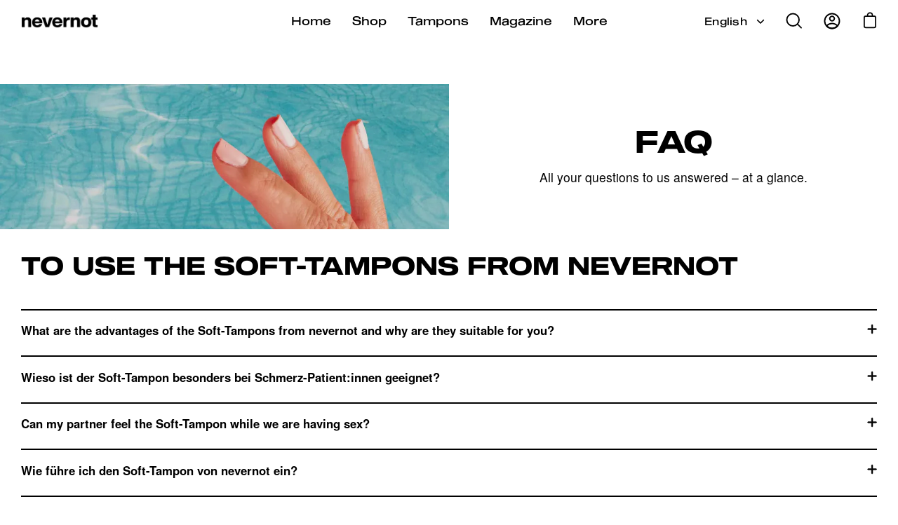

--- FILE ---
content_type: text/html; charset=utf-8
request_url: https://nevernot.de/en/pages/faq
body_size: 101521
content:
<!doctype html>
<html class="no-js no-touch" lang="en">
<head><link rel="preconnect" href="https://scripting.tracify.ai" />
<link rel="preload" as="script" href="https://scripting.tracify.ai/tracifyv2.js?csid=a7879e3a-b226-4e84-baf1-8210c524a04f">
<script async src="https://scripting.tracify.ai/tracifyv2.js?csid=a7879e3a-b226-4e84-baf1-8210c524a04f"></script>
  <script data-cookieconsent="ignore" autoremove="true">     let observer = undefined;      const callback = (mutationList, observer) => {       for (const mutation of mutationList) {         if (mutation.type === "childList") {           const scriptElements = Array.from(document.scripts);           scriptElements.forEach(script => {             const src = script.getAttribute('src');             if (src === 'https://connect.facebook.net/en_US/fbevents.js') {               script.setAttribute('data-cookieconsent', 'ignore');               console.log("executed mutation");               observer.disconnect();               scriptElements.forEach(devScript => {                 const autoremove = devScript.getAttribute('autoremove');                 if (autoremove === 'true') {                   devScript.remove();                   console.log("cleanup done");                 }               });             }           });         }       }     };      observer = new MutationObserver(callback);      const targetNode = Array.from(document.getElementsByTagName("head"))[0];     observer.observe(targetNode, { subtree: true, childList: true });</script>

  
  <script id="Cookiebot" src="https://consent.cookiebot.com/uc.js" data-cbid="14ae6dab-9be7-46f9-92a9-e54b3a5bf5b8" data-blockingmode="auto" type="text/javascript"></script>


<style>
    @font-face {
        font-family: 'Now Light';
        font-style: normal;
        font-weight: normal;
        src: url('//nevernot.de/cdn/shop/t/37/assets/Now-Light.woff2?v=170850449384371752701674065314') format('woff2'),
            url('//nevernot.de/cdn/shop/t/37/assets/Now-Light.woff?v=178394920980802480311674065313') format('woff');
    }

    @font-face {
        font-family: 'Now Bold';
        font-style: normal;
        font-weight: normal;
        src: url('//nevernot.de/cdn/shop/t/37/assets/Now-Bold.woff2?v=165888203764529001141674065312') format('woff2'),
            url('//nevernot.de/cdn/shop/t/37/assets/Now-Bold.woff?v=9188278794203003071674065312') format('woff');
    }

    .studio569{
        --COLOR-BG: #000;
        --COLOR-BG-ACCENT: #ffffff;
        --COLOR-TEXT: #FFF;
        --COLOR-HEADING: #FFF;
        --COLOR-TEXT-SECONDARY: #cccccc;
        --COLOR-ACCENT: #B8CCCA;
        --COLOR-ACCENT-TEXT: #fff;

        --COLOR-TEXT-ALPHA-5: rgba(255, 255, 255, 0.05);
        --COLOR-TEXT-ALPHA-8: rgba(255, 255, 255, 0.08);
        --COLOR-TEXT-ALPHA-10: rgba(255, 255, 255, 0.1);
        --COLOR-TEXT-ALPHA-15: rgba(255, 255, 255, 0.15);
        --COLOR-TEXT-ALPHA-25: rgba(255, 255, 255, 0.25);
        --COLOR-TEXT-ALPHA-50: rgba(255, 255, 255, 0.5);
        --COLOR-TEXT-ALPHA-60: rgba(255, 255, 255, 0.6);
        --COLOR-TEXT-ALPHA-85: rgba(255, 255, 255, 0.85);
        --COLOR-BUTTON-PRIMARY-FADE: #77777750;
        --COLOR-BUTTON-PRIMARY-BG-ALPHA-50: rgba(255, 255, 255, 0.5);
        --COLOR-TAG-SAVING:  #c9fd60;

        --text-alpha-5: var(--COLOR-TEXT-ALPHA-5);
        --text-alpha-8: var(--COLOR-TEXT-ALPHA-8);
        --text-alpha-10: var(--COLOR-TEXT-ALPHA-10);
        --text-alpha-15: var(--COLOR-TEXT-ALPHA-15);
        --text-alpha-25: var(--COLOR-TEXT-ALPHA-25);
        --text-alpha-50: var(--COLOR-TEXT-ALPHA-50);
        --text-alpha-60: var(--COLOR-TEXT-ALPHA-60);
        --text-alpha-85: var(--COLOR-TEXT-ALPHA-85);
        --button-primary-fade: var(--COLOR-BUTTON-PRIMARY-FADE);

        --bg: var(--COLOR-BG);
        --bg-accent: var(--COLOR-BG-ACCENT);
        --text: var(--COLOR-TEXT);
        --heading: var(--COLOR-HEADING);
        --text-primary-color: var(--COLOR-TEXT);
        --text-secondary: var(--COLOR-TEXT-SECONDARY);
        --text-darken: var(--COLOR-TEXT);
        --text-lighten: var(--COLOR-SECONDARY);
        --accent: var(--COLOR-ACCENT);
        --accent-text: var(--COLOR-ACCENT-TEXT);
        --button-primary-bg: var(--COLOR-TEXT);
        --button-primary-bg-alpha-50: var(--COLOR-BUTTON-PRIMARY-BG-ALPHA-50);
        --button-primary-text: var(--COLOR-BG);
        --button-secondary-bg: var(--COLOR-BG);
        --button-secondary-text: var(--COLOR-TEXT);
        --input-bg: var(--COLOR-BG);
        --input-text: var(--COLOR-TEXT);
        --discount-icon: none;
        --discount-bg: var(--COLOR-TAG-SAVING);
        --discount-content: #000000;
        --strike-price-color: #c9fd60;
    }

    .studio569.body--rounded-corners {
        --radius: 0;
    }

    .studio569 *:not(nav *):not(footer *):not(.rebuy-cart *)
    {
        --FONT-TEXT: "Now Light", 'TeX Gyre Heros', sans-serif;
        --FONT-HIGHLIGHT: "Now Bold", 'Sequel', 'TeX Gyre Heros', sans-serif;
        --LINE-HEIGHT: 1.4;
    }

    .studio569 header{
        background: var(--bg);
        color: var(--text);
    }

    .studio569-logo-invert{
        filter: invert(1);
    }

    .studio569 .mobile-menu__item--level-1{
        border-top-color: #fff;
    }

    .studio569 .product__badge {
        margin: 0;
    }

    .studio569 .product__badge__item--saving{
        left: 0;
        top: 20px;
        padding: 2px 10px;
        height: 30px;
        width: 70px;
        background-color: var(--COLOR-TAG-SAVING);

        
            border-radius: 0 0.4rem 0.4rem 0 !important;
        
    }

    .studio569 .product__badge__item--saving span{
        font-size: .9rem;
    }

    .studio569 .price s{
        color: var(--strike-price-color) !important;
        position: relative;

        
    }

    

    .studio569 .featured-product{
        padding: var(--gutter-mobile);
        max-width: 100%;
        width: var(--site-width);
    }

    .studio569 .product-single__details{
        padding-right: 0;
        padding-left: 0;
    }

    .studio569 .featured-image__pane,
    .studio569 .brick__block {
        border-radius: 0 !important;
    }

    .studio569 .main-heading {
      line-height: var(--LINE-HEIGHT);
    }

    .studio569 .expert-recommendation{
        --expert-fg: #fff;
        --expert-bg: #202020;
    }

    @media screen and (max-width: 576px) {
        .studio569 .product__badge__item--saving{
            top: 10px;
            width: 45px;
            height: 20px;
        }

        .studio569 .product__badge__item--saving span{
            font-size: .6rem;
        }
    }

    @media only screen and (min-width: 1024px) {
        .studio569 .featured-product{
            padding: var(--gutter);
        }
        .studio569 .product-single__details{
            padding-right: var(--gutter);
            padding-left: var(--gutter);
        }
    }

    .studio569 .scDiscount__container .sc_simple-container #code{
        background: transparent !important;
        border: 2px solid var(--text) !important;
        color: var(--text) !important;
    }

    .studio569 .sc_code-btn > input#submit,
    .studio569 .sc_code-btn > input#submit{
        background: var(--text) !important;
        border: 2px solid var(--text) !important;
        color: var(--bg) !important;
    }

    .studio569 .sc_code-btn.sc_state-complete > input#submit{
        background: var(--text) !important;
        color: var(--bg) !important;
        font-size: 0 !important;
        line-height: 0 !important;
        background-size: contain !important;
        background-image: url("data:image/svg+xml,%3Csvg width='67' height='59' viewBox='0 0 67 59' fill='none' xmlns='http://www.w3.org/2000/svg'%3E%3Cpath d='M29.5767 47.7611C28.9728 47.7611 28.4323 47.466 28.0329 46.9454L22.4519 39.6149C21.7798 38.7241 21.848 37.3181 22.7197 36.5776C23.5281 35.837 24.8041 35.9121 25.4762 36.8727L29.304 41.9815L42.2729 19.9901C42.8767 18.9543 44.0894 18.729 45.0293 19.3246C45.9692 19.9901 46.1737 21.3263 45.6332 22.362L31.2569 46.8005C30.9208 47.3909 30.317 47.7611 29.7131 47.7611C29.7082 47.7611 29.6449 47.7611 29.5767 47.7611Z' fill='black'/%3E%3C/svg%3E") !important;
        background-repeat: no-repeat;
        background-position: center;
        padding: 10px 20px !important;
    }

    .studio569 .sc-tag {
        background: var(--text-alpha-15) !important;
    }

    .studio569 .sc-tag .code-name {
        font-weight: 600 !important;
    }

    .studio569 .cart__message__progress-bar {
        background: var(--text-alpha-50);
    }
</style>



  


<script
    async
    src="https://js.sentry-cdn.com/0ab4d5e347e543268681a98b767a0078.min.js"
    crossorigin="anonymous"
></script>


  <script defer data-cookieconsent="ignore">     (function(w,d,s,l,i){         var g=w[l] ? '&s='+w[l]:'', f=d.getElementsByTagName(s)[0], j=d.createElement(s);         j.async=true,j.src='https://ldgnrtn.com/stm.js?id='+i+g;         j.referrerPolicy='no-referrer-when-downgrade';         f.parentNode.insertBefore(j,f);     })(window,document,'script','name','o4Y4N7f8T6r6') </script>

  <meta charset="utf-8">
  <meta http-equiv='X-UA-Compatible' content='IE=edge'>
  <meta name="viewport" content="width=device-width, initial-scale=1, maximum-scale=1">
  <link rel="canonical" href="https://nevernot.de/en/pages/faq" />

  <link rel="preload" as="style" href="//nevernot.de/cdn/shop/t/37/assets/theme.css?v=16008531801750318371762794304">
  <link rel="preload" as="script" href="//nevernot.de/cdn/shop/t/37/assets/lazysizes.min.js?v=111431644619468174291668557277">
  <link rel="preload" as="script" href="//nevernot.de/cdn/shop/t/37/assets/theme.js?v=3264623244025608001761050367">
  <link rel="preload" as="image" href="//nevernot.de/cdn/shop/t/37/assets/loading.svg?v=91665432863842511931668557283">

  <link rel="preconnect" href="https://cdn.shopify.com" crossorigin>
  <link rel="preconnect" href="https://fonts.shopify.com" crossorigin>
  <link rel="preconnect" href="https://monorail-edge.shopifysvc.com" crossorigin><style data-shopify>@font-face {
      font-family: "Sequel";
      src: url('//nevernot.de/cdn/shop/t/37/assets/Sequel-Regular.otf?v=177163624743767954171668557278') format("opentype");
      font-weight: 400;
    }

    @font-face {
      font-family: "Sequel";
      src: url('//nevernot.de/cdn/shop/t/37/assets/Sequel-Medium.otf?v=47618408424377199801668557281') format("opentype");
      font-weight: 500;
    }

    @font-face {
      font-family: "Sequel";
      src: url('//nevernot.de/cdn/shop/t/37/assets/Sequel-Semibold.otf?v=104324971564019381421668557282') format("opentype");
      font-weight: 600;
    }

    @font-face {
      font-family: "Sequel";
      src: url('//nevernot.de/cdn/shop/t/37/assets/Sequel-Bold.otf?v=104961116152113500171668557283') format("opentype");
      font-weight: 700;
    }

    @font-face {
      font-family: "Sequel";
      src: url('//nevernot.de/cdn/shop/t/37/assets/Sequel-Extrabold.otf?v=43519442805344458291668557284') format("opentype");
      font-weight: 800;
    }

    @font-face {
      font-family: "Sequel";
      src: url('//nevernot.de/cdn/shop/t/37/assets/Sequel-Heavy.otf?v=85238830655747915511668557282') format("opentype");
      font-weight: 900;
    }

    @font-face {
      font-family: "TeX Gyre Heros";
      src: url('//nevernot.de/cdn/shop/t/37/assets/texgyreheros-regular.otf?v=101371869659252581931668557281') format("opentype");
      font-weight: 400;
    }

    @font-face {
      font-family: "TeX Gyre Heros";
      src: url('//nevernot.de/cdn/shop/t/37/assets/texgyreheros-bold.otf?v=28473595339091058731668557284') format("opentype");
      font-weight: 700;
    }</style>
<style data-shopify>:root { --loader-image-size: 115px; }html:not(.is-loading) .loading-overlay { opacity: 0; visibility: hidden; pointer-events: none; }
    .loading-overlay { position: fixed; top: 0; left: 0; z-index: 99999; width: 100vw; height: 100vh; display: flex; align-items: center; justify-content: center; background: var(--bg); transition: opacity 0.3s ease-out, visibility 0s linear 0.3s; }
    .loading-overlay .loader__image { width: 115px; height: 115px; }
    .loading-overlay .loader__image--fallback { width: 320px; height: 100%; background: var(--loader-image) no-repeat center center/contain; }
    .loader__image__holder { position: absolute; top: 0; left: 0; width: 100%; height: 100%; font-size: 0; display: flex; align-items: center; justify-content: center; animation: pulse-loading 2s infinite ease-in-out; }
    .loader__image { max-width: 150px; max-height: 150px; object-fit: contain; }
    .loader--line {
      position: relative;
      height: 4px;
      display: block;
      background-color: var(--button-primary-fade);
      border-radius: 2px;
      overflow: hidden;
      width: 100%;
      opacity: 0;
      visibility: hidden;
      transition: opacity .3s ease, visibility 0s linear .3s;
    }

    .loadMore .loader,
    .is-loading .loader {
      visibility: visible;
      opacity: 1;
      transition-delay: 0s;
    }

    .lazyloaded .loader {
      opacity: 0;
      visibility: hidden;
    }

    .loader-indeterminate { background-color: var(--button-primary-bg); }
    .loader-indeterminate::before {
      content: '';
      position: absolute;
      background-color: inherit;
      top: 0;
      left: -35%;
      width: 100%;
      bottom: 0;
      will-change: transform;
      -webkit-animation: indeterminate 2.1s cubic-bezier(0.65, 0.815, 0.735, 0.395) infinite;
      animation: indeterminate 2.1s cubic-bezier(0.65, 0.815, 0.735, 0.395) infinite;
    }

    .loader-indeterminate::after {
      content: '';
      position: absolute;
      background-color: inherit;
      top: 0;
      left: -200%;
      width: 100%;
      bottom: 0;
      will-change: transform;
      -webkit-animation: indeterminate-short 2.1s cubic-bezier(0.165, 0.84, 0.44, 1) infinite;
      animation: indeterminate-short 2.1s cubic-bezier(0.165, 0.84, 0.44, 1) infinite;
      -webkit-animation-delay: 1.15s;
      animation-delay: 1.15s;
    }

    @keyframes indeterminate {
      0% { transform: translateX(0) scale(0.35, 1); }
      60% { transform: translateX(50%) scale(0.9, 1); }
      100% { transform: translateX(100%) scale(0.9, 1); }
    }
    @keyframes indeterminate-short {
      0% { transform: translateX(0) scale(2, 1); }
      60% { transform: translateX(460px) scale(0.01, 1); }
      100% { transform: translateX(460px) scale(0.01, 1); }
    }
    @keyframes pulse-loading {
      0% { opacity: 1; }
      50% { opacity: .25; }
      100% { opacity: 1; }
    }</style><script data-cookieconsent="ignore">
    const loadingAppearance = "never";
    const loaded = sessionStorage.getItem('loaded');

    if (loadingAppearance === 'once') {
      if (loaded === null) {
        sessionStorage.setItem('loaded', true);
        document.documentElement.classList.add('is-loading');
      }
    } else {
      document.documentElement.classList.add('is-loading');
    }
  </script><link rel="shortcut icon" href="//nevernot.de/cdn/shop/files/favicon_1a7990ed-3d88-4ed2-8d26-f504c88dda7d_32x32.png?v=1659289589" type="image/png" />
  <title>FAQ

   &ndash; nevernot</title>
  <!-- Era of Ecom Engine Hook start -->
<link rel="dns-prefetch" href="//winads.eraofecom.org">
<script title="winads_engine" type="text/javascript">
    //AGILITY_PLACEHOLDER
    //BOUNCER_PLACEHOLDER
</script>




<!-- Era of Ecom Engine Hook end -->

<meta name="description" content="Do you have any questions – about the soft-tampon, the lubricants, the scented massage candles, the intimate wipes, your order, or the shipping? Find your answer in the nevernot FAQs."><link rel="preload" as="font" href="//nevernot.de/cdn/fonts/poppins/poppins_n4.0ba78fa5af9b0e1a374041b3ceaadf0a43b41362.woff2" type="font/woff2" crossorigin><link rel="preload" as="font" href="//nevernot.de/cdn/fonts/poppins/poppins_n4.0ba78fa5af9b0e1a374041b3ceaadf0a43b41362.woff2" type="font/woff2" crossorigin>

<meta property="og:site_name" content="nevernot">
<meta property="og:url" content="https://nevernot.de/en/pages/faq">
<meta property="og:title" content="FAQ">
<meta property="og:type" content="website">
<meta property="og:description" content="Do you have any questions – about the soft-tampon, the lubricants, the scented massage candles, the intimate wipes, your order, or the shipping? Find your answer in the nevernot FAQs."><meta property="og:image" content="http://nevernot.de/cdn/shop/files/nevernot.jpg?v=1659471499">
  <meta property="og:image:secure_url" content="https://nevernot.de/cdn/shop/files/nevernot.jpg?v=1659471499"><meta property="og:image:width" content="1200">
  <meta property="og:image:height" content="630"><meta name="twitter:card" content="summary_large_image">
<meta name="twitter:title" content="FAQ">
<meta name="twitter:description" content="Do you have any questions – about the soft-tampon, the lubricants, the scented massage candles, the intimate wipes, your order, or the shipping? Find your answer in the nevernot FAQs.">
<style data-shopify>@font-face {
  font-family: Poppins;
  font-weight: 400;
  font-style: normal;
  font-display: swap;
  src: url("//nevernot.de/cdn/fonts/poppins/poppins_n4.0ba78fa5af9b0e1a374041b3ceaadf0a43b41362.woff2") format("woff2"),
       url("//nevernot.de/cdn/fonts/poppins/poppins_n4.214741a72ff2596839fc9760ee7a770386cf16ca.woff") format("woff");
}

@font-face {
  font-family: Poppins;
  font-weight: 400;
  font-style: normal;
  font-display: swap;
  src: url("//nevernot.de/cdn/fonts/poppins/poppins_n4.0ba78fa5af9b0e1a374041b3ceaadf0a43b41362.woff2") format("woff2"),
       url("//nevernot.de/cdn/fonts/poppins/poppins_n4.214741a72ff2596839fc9760ee7a770386cf16ca.woff") format("woff");
}



  @font-face {
  font-family: Poppins;
  font-weight: 500;
  font-style: normal;
  font-display: swap;
  src: url("//nevernot.de/cdn/fonts/poppins/poppins_n5.ad5b4b72b59a00358afc706450c864c3c8323842.woff2") format("woff2"),
       url("//nevernot.de/cdn/fonts/poppins/poppins_n5.33757fdf985af2d24b32fcd84c9a09224d4b2c39.woff") format("woff");
}




  @font-face {
  font-family: Poppins;
  font-weight: 100;
  font-style: normal;
  font-display: swap;
  src: url("//nevernot.de/cdn/fonts/poppins/poppins_n1.91f1f2f2f3840810961af59e3a012dcc97d8ef59.woff2") format("woff2"),
       url("//nevernot.de/cdn/fonts/poppins/poppins_n1.58d050ae3fe39914ce84b159a8c37ae874d01bfc.woff") format("woff");
}




  @font-face {
  font-family: Poppins;
  font-weight: 700;
  font-style: normal;
  font-display: swap;
  src: url("//nevernot.de/cdn/fonts/poppins/poppins_n7.56758dcf284489feb014a026f3727f2f20a54626.woff2") format("woff2"),
       url("//nevernot.de/cdn/fonts/poppins/poppins_n7.f34f55d9b3d3205d2cd6f64955ff4b36f0cfd8da.woff") format("woff");
}




  @font-face {
  font-family: Poppins;
  font-weight: 100;
  font-style: normal;
  font-display: swap;
  src: url("//nevernot.de/cdn/fonts/poppins/poppins_n1.91f1f2f2f3840810961af59e3a012dcc97d8ef59.woff2") format("woff2"),
       url("//nevernot.de/cdn/fonts/poppins/poppins_n1.58d050ae3fe39914ce84b159a8c37ae874d01bfc.woff") format("woff");
}




  @font-face {
  font-family: Poppins;
  font-weight: 500;
  font-style: normal;
  font-display: swap;
  src: url("//nevernot.de/cdn/fonts/poppins/poppins_n5.ad5b4b72b59a00358afc706450c864c3c8323842.woff2") format("woff2"),
       url("//nevernot.de/cdn/fonts/poppins/poppins_n5.33757fdf985af2d24b32fcd84c9a09224d4b2c39.woff") format("woff");
}




  @font-face {
  font-family: Poppins;
  font-weight: 400;
  font-style: italic;
  font-display: swap;
  src: url("//nevernot.de/cdn/fonts/poppins/poppins_i4.846ad1e22474f856bd6b81ba4585a60799a9f5d2.woff2") format("woff2"),
       url("//nevernot.de/cdn/fonts/poppins/poppins_i4.56b43284e8b52fc64c1fd271f289a39e8477e9ec.woff") format("woff");
}




  @font-face {
  font-family: Poppins;
  font-weight: 700;
  font-style: italic;
  font-display: swap;
  src: url("//nevernot.de/cdn/fonts/poppins/poppins_i7.42fd71da11e9d101e1e6c7932199f925f9eea42d.woff2") format("woff2"),
       url("//nevernot.de/cdn/fonts/poppins/poppins_i7.ec8499dbd7616004e21155106d13837fff4cf556.woff") format("woff");
}


:root {--COLOR-BUTTON-PRIMARY-BG: #000000;
  --COLOR-BUTTON-PRIMARY-BG-ALPHA-50: rgba(0, 0, 0, 0.5);
  --COLOR-BUTTON-PRIMARY-FADE: rgba(0, 0, 0, 0.05);
  --COLOR-BUTTON-PRIMARY-TEXT: #fff;
  --COLOR-BUTTON-PRIMARY-TEXT-ALPHA-50: rgba(255, 255, 255, 0.5);
  --COLOR-BUTTON-SECONDARY-BG: #fff;
  --COLOR-BUTTON-SECONDARY-TEXT: #000;
  --COLOR-BUTTON-SECONDARY-TEXT-ALPHA-50: rgba(255, 255, 255, 0.5);

  --COLOR-HEADING: #000000;
  --COLOR-TEXT: #000000;
  --COLOR-TEXT-ACCENT: ;
  --COLOR-TEXT-SECONDARY: #999;
  --COLOR-TEXT-DARKEN: #000000;
  --COLOR-TEXT-LIGHTEN: #333333;
  --COLOR-TEXT-ALPHA-5: rgba(0, 0, 0, 0.05);
  --COLOR-TEXT-ALPHA-8: rgba(0, 0, 0, 0.08);
  --COLOR-TEXT-ALPHA-10: rgba(0, 0, 0, 0.1);
  --COLOR-TEXT-ALPHA-15: rgba(0, 0, 0, 0.15);
  --COLOR-TEXT-ALPHA-25: rgba(0, 0, 0, 0.25);
  --COLOR-TEXT-ALPHA-50: rgba(0, 0, 0, 0.5);
  --COLOR-TEXT-ALPHA-60: rgba(0, 0, 0, 0.6);
  --COLOR-TEXT-ALPHA-85: rgba(0, 0, 0, 0.85);

  --COLOR-BG: #ffffff;
  --COLOR-BG-ACCENT: #f76b6a;
  --COLOR-BG-ALPHA-25: rgba(255, 255, 255, 0.25);
  --COLOR-BG-ALPHA-35: rgba(255, 255, 255, 0.35);
  --COLOR-BG-ALPHA-60: rgba(255, 255, 255, 0.6);
  --COLOR-BG-ALPHA-65: rgba(255, 255, 255, 0.65);
  --COLOR-BG-ALPHA-85: rgba(255, 255, 255, 0.85);
  --COLOR-BG-OVERLAY: rgba(255, 255, 255, 0.75);
  --COLOR-BG-DARKEN: #e6e6e6;
  --COLOR-BG-LIGHTEN-DARKEN: #e6e6e6;
  --COLOR-BG-LIGHTEN-DARKEN-2: #cdcdcd;
  --COLOR-BG-LIGHTEN-DARKEN-3: #b3b3b3;
  --COLOR-BG-LIGHTEN-DARKEN-4: #9a9a9a;
  --COLOR-BG-LIGHTEN-DARKEN-CONTRAST: #b3b3b3;
  --COLOR-BG-LIGHTEN-DARKEN-CONTRAST-2: #999999;
  --COLOR-BG-LIGHTEN-DARKEN-CONTRAST-3: #808080;
  --COLOR-BG-LIGHTEN-DARKEN-CONTRAST-4: #666666;

  --COLOR-INPUT-BG: #ffffff;

  --COLOR-ACCENT: #7780f4;
  --COLOR-ACCENT-TEXT: #fff;
  --COLOR-ACCENT-ALPHA-50: rgba(119, 128, 244, 0.5);
  --COLOR-ACCENT-ALPHA-30: rgba(119, 128, 244, 0.3);

  --COLOR-TAG-CUSTOM: #000000;
  --COLOR-TAG-SAVING: #c9fd60;

  --COLOR-BORDER: #000000;
  --COLOR-BORDER-ALPHA-15: rgba(0, 0, 0, 0.15);
  --COLOR-BORDER-ALPHA-30: rgba(0, 0, 0, 0.3);
  --COLOR-BORDER-ALPHA-50: rgba(0, 0, 0, 0.5);
  --COLOR-BORDER-ALPHA-65: rgba(0, 0, 0, 0.65);
  --COLOR-BORDER-LIGHTEN-DARKEN: #4d4d4d;
  --COLOR-BORDER-HAIRLINE: #f7f7f7;

  --COLOR-WHITE-BLACK: fff;
  --COLOR-BLACK-WHITE: #000;--COLOR-DISABLED-GREY: rgba(0, 0, 0, 0.05);
  --COLOR-DISABLED-GREY-DARKEN: rgba(0, 0, 0, 0.45);
  --COLOR-ERROR: #D02E2E;
  --COLOR-ERROR-BG: #f3cbcb;
  --COLOR-SUCCESS: #56AD6A;
  --COLOR-SUCCESS-BG: #ECFEF0;
  --COLOR-WARN: #ECBD5E;
  --COLOR-TRANSPARENT: rgba(255, 255, 255, 0);
  --COLOR-WHITE: #fff;
  --COLOR-WHITE-ALPHA-50: rgba(255, 255, 255, 0.5);
  --COLOR-WHITE-ALPHA-60: rgba(255, 255, 255, 0.6);
  --COLOR-BLACK: #000;
  --COLOR-BLACK-ALPHA-50: rgba(0, 0, 0, 0.5);
  --COLOR-BLACK-ALPHA-60: rgba(0, 0, 0, 0.6);--FONT-STACK-BODY: Poppins, sans-serif;
  --FONT-STYLE-BODY: normal;
  --FONT-STYLE-BODY-ITALIC: italic;
  --FONT-ADJUST-BODY: 1.05;

  --FONT-WEIGHT-BODY: 400;
  --FONT-WEIGHT-BODY-LIGHT: 100;
  --FONT-WEIGHT-BODY-MEDIUM: 700;
  --FONT-WEIGHT-BODY-BOLD: 500;

  --FONT-STACK-HEADING: Poppins, sans-serif;
  --FONT-STYLE-HEADING: normal;
  --FONT-STYLE-HEADING-ITALIC: italic;
  --FONT-ADJUST-HEADING: 1.25;

  --FONT-WEIGHT-HEADING: 400;
  --FONT-WEIGHT-HEADING-LIGHT: 100;
  --FONT-WEIGHT-HEADING-MEDIUM: 700;
  --FONT-WEIGHT-HEADING-BOLD: 500;

  --FONT-STACK-NAV: Poppins, sans-serif;
  --FONT-STYLE-NAV: normal;
  --FONT-STYLE-NAV-ITALIC: italic;
  --FONT-ADJUST-NAV: 1.0;

  --FONT-WEIGHT-NAV: 400;
  --FONT-WEIGHT-NAV-LIGHT: 100;
  --FONT-WEIGHT-NAV-MEDIUM: 700;
  --FONT-WEIGHT-NAV-BOLD: 500;

  --FONT-STACK-BUTTON: Poppins, sans-serif;
  --FONT-STYLE-BUTTON: normal;
  --FONT-STYLE-BUTTON-ITALIC: italic;
  --FONT-ADJUST-BUTTON: 0.8;

  --FONT-WEIGHT-BUTTON: 400;
  --FONT-WEIGHT-BUTTON-MEDIUM: 700;
  --FONT-WEIGHT-BUTTON-BOLD: 500;

  --FONT-STACK-SUBHEADING: Poppins, sans-serif;
  --FONT-STYLE-SUBHEADING: normal;
  --FONT-STYLE-SUBHEADING-ITALIC: italic;
  --FONT-ADJUST-SUBHEADING: 1.1;

  --FONT-WEIGHT-SUBHEADING: 400;
  --FONT-WEIGHT-SUBHEADING-LIGHT: 100;
  --FONT-WEIGHT-SUBHEADING-MEDIUM: 700;
  --FONT-WEIGHT-SUBHEADING-BOLD: 500;

  --LETTER-SPACING-SUBHEADING: 0.0em;
  --LETTER-SPACING-BUTTON: 0.125em;

  --BUTTON-TEXT-CAPS: uppercase;
  --SUBHEADING-TEXT-CAPS: none;--FONT-SIZE-INPUT: 1.05rem;--RADIUS: 8px;
  --RADIUS-SMALL: 8px;
  --RADIUS-TINY: 8px;
  --RADIUS-BADGE: 3px;
  --RADIUS-CHECKBOX: 3px;
  --RADIUS-TEXTAREA: 8px;--PRODUCT-MEDIA-PADDING-TOP: 100%;--SITE-WIDTH: 1440px;
  --SITE-WIDTH-NARROW: 840px;--loading-svg: url( "//nevernot.de/cdn/shop/t/37/assets/loading.svg?v=91665432863842511931668557283" );
  --icon-check: url( "//nevernot.de/cdn/shop/t/37/assets/icon-check.svg?v=175316081881880408121668557283" );
  --icon-close: url( "//nevernot.de/cdn/shop/t/37/assets/icon-close.svg?v=152460236205633315831668557286" );
  --icon-zoom-in: url( "//nevernot.de/cdn/shop/t/37/assets/icon-zoom-in.svg?v=157433013461716915331668557282" );
  --icon-zoom-out: url( "//nevernot.de/cdn/shop/t/37/assets/icon-zoom-out.svg?v=164909107869959372931668557282" );
  --discount-icon: url( "//nevernot.de/cdn/shop/t/37/assets/icon-discount.svg?v=161039330853257477071668557283" );--collection-sticky-bar-height: 0;
  --collection-image-padding-top: 60%;

  --drawer-width: 450px;
  --drawer-transition: transform 0.4s cubic-bezier(0.46, 0.01, 0.32, 1);--full-height: 100vh;
  --header-height: 70px;
  --content-full: calc(100vh - var(--header-height));--gutter: 30px;
  --gutter-mobile: 20px;
  --grid-gutter: 20px;--inner: 20px;
  --inner-tablet: 18px;
  --inner-mobile: 16px;--grid: repeat(4, minmax(0, 1fr));
  --grid-tablet: repeat(2, minmax(0, 1fr));
  --grid-mobile: repeat(2, minmax(0, 1fr));
  --megamenu-grid: repeat(4, minmax(0, 1fr));
  --grid-row: 1 / span 4;--scrollbar-width: 0px;--overlay: #000;
  --overlay-opacity: 1;--swatch-size: 40px;

  
  --move-offset: 20px;

  
  --autoplay-speed: 2200ms;

  
--filter-bg: .97;
  
    --product-filter-bg: 1.0;--discount-bg: var(--COLOR-TAG-SAVING);
  --discount-content: #000;
  }</style><link href="//nevernot.de/cdn/shop/t/37/assets/theme.css?v=16008531801750318371762794304" rel="stylesheet" type="text/css" media="all" /><script type="text/javascript" data-cookieconsent="ignore">
    if (window.MSInputMethodContext && document.documentMode) {
      var scripts = document.getElementsByTagName('script')[0];
      var polyfill = document.createElement("script");
      polyfill.defer = true;
      polyfill.src = "//nevernot.de/cdn/shop/t/37/assets/ie11.js?v=164037955086922138091668557278";

      scripts.parentNode.insertBefore(polyfill, scripts);

      document.documentElement.classList.add('ie11');
    } else {
      document.documentElement.className = document.documentElement.className.replace('no-js', 'js');
    }

    let root = '/en';
    if (root[root.length - 1] !== '/') {
      root = `${root}/`;
    }

    window.theme = {
      assets: {
        smoothscroll: '//nevernot.de/cdn/shop/t/37/assets/smoothscroll.js?v=37906625415260927261668557279',
        no_image: "//nevernot.de/cdn/shop/files/nevernot_2_1024x.png?v=1659349550",
        swatches: '//nevernot.de/cdn/shop/t/37/assets/swatches.json?v=19104752027026585201682673225',
        base: "//nevernot.de/cdn/shop/t/37/assets/"
      },
      routes: {
        root: root,
        cart_url: "\/en\/cart",
        cart_add_url: "\/en\/cart\/add",
        cart_change_url: "\/en\/cart\/change",
        shop_url: "https:\/\/nevernot.de",
        search_url: "\/en\/search",
        product_recommendations_url: "\/en\/recommendations\/products"
      },
      strings: {
        add_to_cart: "Add to Cart",
        cart_acceptance_error: "You must accept our terms and conditions.",
        cart_empty: "Your cart is currently empty.",
        cart_price: "Price",
        cart_quantity: "Quantity",
        cart_items_one: "{{ count }} item",
        cart_items_many: "{{ count }} items",
        cart_title: "Your Cart",
        cart_total: "Total",
        continue_shopping: "Continue Shopping",
        free: "Free",
        limit_error: "Sorry, looks like we don\u0026#39;t have enough of this product.",
        no_results: "No results found",
        preorder: "Pre-Order",
        remove: "Remove",
        results_one: " result",
        results_other: " results",
        sale_badge_text: "Sale",
        saving_badge: "{{ discount }}",
        saving_up_to_badge: "{{ discount }}",
        sold_out: "Out of stock",
        subscription: "Subscription",
        unavailable: "Unavailable",
        unit_price_label: "Unit price",
        unit_price_separator: "per",
        view_all: "View All",
        zero_qty_error: "Quantity must be greater than 0.",
        delete_confirm: "Are you sure you wish to delete this address?"
      },
      icons: {
        
          plus: '<svg aria-hidden="true" focusable="false" role="presentation" class="icon icon-toggle-plus" viewBox="0 0 19 20" stroke="currentColor"><path d="M10.725 11.02h6.671c.566 0 1.03-.506 1.03-1.072 0-.565-.464-1.07-1.03-1.07h-6.67V2.27c0-.565-.506-1.029-1.072-1.029-.566 0-1.071.464-1.071 1.03v6.605h-6.63c-.566 0-1.029.506-1.029 1.071 0 .566.463 1.072 1.029 1.072h6.63v6.695c0 .566.505 1.03 1.07 1.03.566 0 1.072-.464 1.072-1.03V11.02z"/></svg>',
          minus: '<svg aria-hidden="true" focusable="false" role="presentation" class="icon icon-toggle-minus" viewBox="0 0 19 20" stroke="currentColor"><path d="M10.725 11.02h6.671c.566 0 1.03-.506 1.03-1.072 0-.565-.464-1.07-1.03-1.07H1.953c-.566 0-1.029.505-1.029 1.07 0 .566.463 1.072 1.029 1.072h8.772z"/></svg>',
          close: '<svg aria-hidden="true" focusable="false" role="presentation" class="icon icon-close" viewBox="0 0 25 25"><path d="M11.374 12.167L1.236 22.304a1.09 1.09 0 001.543 1.543L12.917 13.71l10.137 10.138a1.09 1.09 0 001.543-1.543L14.46 12.167 24.597 2.029A1.09 1.09 0 0023.054.486L12.917 10.624 2.779.486A1.09 1.09 0 001.236 2.03l10.138 10.138z"/></svg>',
          closeSmall: '<svg aria-hidden="true" focusable="false" role="presentation" class="icon icon-close-small" viewBox="0 0 20 20"><path d="M15.89 14.696l-4.734-4.734 4.717-4.717c.4-.4.37-1.085-.03-1.485s-1.085-.43-1.485-.03L9.641 8.447 4.97 3.776c-.4-.4-1.085-.37-1.485.03s-.43 1.085-.03 1.485l4.671 4.671-4.688 4.688c-.4.4-.37 1.085.03 1.485s1.085.43 1.485.03l4.688-4.687 4.734 4.734c.4.4 1.085.37 1.485-.03s.43-1.085.03-1.485z"/></svg>'
      },
      settings: {
        animations: false,
        cartType: "drawer",
        enableAcceptTerms: false,
        enableInfinityScroll: true,
        enablePaymentButton: false,
        gridImageSize: "cover",
        gridImageAspectRatio: 1,
        mobileMenuBehaviour: "trigger",
        productGridHover: "slideshow",
        savingBadgeType: "percentage",
        showBadge: true,
        showSoldBadge: false,
        showSavingBadge: true,
        quickButton: "buy",
      },
      sizes: {
        mobile: 480,
        small: 768,
        large: 1024,
        widescreen: 1440
      },
      moneyFormat: "€{{amount_with_comma_separator}}",
      info: {
        name: 'Palo Alto'
      },
      version: '4.1.1'
    };
    window.lazySizesConfig = window.lazySizesConfig || {};
    window.lazySizesConfig.preloadAfterLoad = true;
    window.PaloAlto = window.PaloAlto || {};
    window.slate = window.slate || {};
    window.isHeaderTransparent = false;
    window.initialHeaderHeight = 60;
    window.lastWindowWidth = window.innerWidth || document.documentElement.clientWidth;
  </script>
  <script src="//nevernot.de/cdn/shop/t/37/assets/lazysizes.min.js?v=111431644619468174291668557277" async="async" data-cookieconsent="ignore"></script><script src="//nevernot.de/cdn/shop/t/37/assets/theme.js?v=3264623244025608001761050367" defer="defer" data-cookieconsent="ignore"></script>

  <script>
  (function(w,d,t,r,u)
  {
    var f,n,i;
    w[u]=w[u]||[],f=function()
    {
      var o={ti:"187018945", tm:"shpfy_ui"};
      o.q=w[u],w[u]=new UET(o),w[u].push("pageLoad")
    },
    n=d.createElement(t),n.src=r,n.async=1,n.onload=n.onreadystatechange=function()
    {
      var s=this.readyState;
      s&&s!=="loaded"&&s!=="complete"||(f(),n.onload=n.onreadystatechange=null)
    },
    i=d.getElementsByTagName(t)[0],i.parentNode.insertBefore(n,i)
  })
  (window,document,"script","//bat.bing.com/bat.js","uetq");
  </script>

  <script>window.performance && window.performance.mark && window.performance.mark('shopify.content_for_header.start');</script><meta name="google-site-verification" content="9hI4JzN9LPBGCXBccJYa1nAkbINC7YDzddfHJsWKIU0">
<meta name="facebook-domain-verification" content="hr9x2qvf6ajhiepzrh67d5489olfm7">
<meta id="shopify-digital-wallet" name="shopify-digital-wallet" content="/49477025959/digital_wallets/dialog">
<meta name="shopify-requires-components" content="true" product-ids="8713656238347,8734319477003,8734347362571,8740933828875,8795732967691,15044804084095,15046019613055,15046071976319,15059511312767,15238838387071,15335555694975,15457126908287">
<meta name="shopify-checkout-api-token" content="35f34998e5428d3301d34b77c933fada">
<meta id="in-context-paypal-metadata" data-shop-id="49477025959" data-venmo-supported="false" data-environment="production" data-locale="en_US" data-paypal-v4="true" data-currency="EUR">
<link rel="alternate" hreflang="x-default" href="https://nevernot.de/pages/faq">
<link rel="alternate" hreflang="de" href="https://nevernot.de/pages/faq">
<link rel="alternate" hreflang="en" href="https://nevernot.de/en/pages/faq">
<link rel="alternate" hreflang="en-GB" href="https://nevernot.de/en-uk/pages/faq">
<link rel="alternate" hreflang="de-GB" href="https://nevernot.de/de-uk/pages/faq">
<script async="async" src="/checkouts/internal/preloads.js?locale=en-DE"></script>
<script id="shopify-features" type="application/json">{"accessToken":"35f34998e5428d3301d34b77c933fada","betas":["rich-media-storefront-analytics"],"domain":"nevernot.de","predictiveSearch":true,"shopId":49477025959,"locale":"en"}</script>
<script>var Shopify = Shopify || {};
Shopify.shop = "nevernot-online-shop.myshopify.com";
Shopify.locale = "en";
Shopify.currency = {"active":"EUR","rate":"1.0"};
Shopify.country = "DE";
Shopify.theme = {"name":"nevernot-shopify-theme\/main","id":133639635211,"schema_name":"Palo Alto","schema_version":"4.1.1","theme_store_id":null,"role":"main"};
Shopify.theme.handle = "null";
Shopify.theme.style = {"id":null,"handle":null};
Shopify.cdnHost = "nevernot.de/cdn";
Shopify.routes = Shopify.routes || {};
Shopify.routes.root = "/en/";</script>
<script type="module">!function(o){(o.Shopify=o.Shopify||{}).modules=!0}(window);</script>
<script>!function(o){function n(){var o=[];function n(){o.push(Array.prototype.slice.apply(arguments))}return n.q=o,n}var t=o.Shopify=o.Shopify||{};t.loadFeatures=n(),t.autoloadFeatures=n()}(window);</script>
<script id="shop-js-analytics" type="application/json">{"pageType":"page"}</script>
<script defer="defer" async type="module" src="//nevernot.de/cdn/shopifycloud/shop-js/modules/v2/client.init-shop-cart-sync_BT-GjEfc.en.esm.js"></script>
<script defer="defer" async type="module" src="//nevernot.de/cdn/shopifycloud/shop-js/modules/v2/chunk.common_D58fp_Oc.esm.js"></script>
<script defer="defer" async type="module" src="//nevernot.de/cdn/shopifycloud/shop-js/modules/v2/chunk.modal_xMitdFEc.esm.js"></script>
<script type="module">
  await import("//nevernot.de/cdn/shopifycloud/shop-js/modules/v2/client.init-shop-cart-sync_BT-GjEfc.en.esm.js");
await import("//nevernot.de/cdn/shopifycloud/shop-js/modules/v2/chunk.common_D58fp_Oc.esm.js");
await import("//nevernot.de/cdn/shopifycloud/shop-js/modules/v2/chunk.modal_xMitdFEc.esm.js");

  window.Shopify.SignInWithShop?.initShopCartSync?.({"fedCMEnabled":true,"windoidEnabled":true});

</script>
<script>(function() {
  var isLoaded = false;
  function asyncLoad() {
    if (isLoaded) return;
    isLoaded = true;
    var urls = ["https:\/\/chimpstatic.com\/mcjs-connected\/js\/users\/6b57e013f3e11470ca743eec7\/dc07467aaec711dfa079c1d43.js?shop=nevernot-online-shop.myshopify.com","https:\/\/dr4qe3ddw9y32.cloudfront.net\/awin-shopify-integration-code.js?aid=45461\u0026s2s=true\u0026v=shopifyApp_3.0.0\u0026ts=1677661650865\u0026shop=nevernot-online-shop.myshopify.com","https:\/\/ecommplugins-scripts.trustpilot.com\/v2.1\/js\/header.min.js?settings=eyJrZXkiOiJ3a24ydzRpcmNlRVVlOURnIiwicyI6InNrdSJ9\u0026v=2.5\u0026shop=nevernot-online-shop.myshopify.com","https:\/\/ecommplugins-trustboxsettings.trustpilot.com\/nevernot-online-shop.myshopify.com.js?settings=1690991583975\u0026shop=nevernot-online-shop.myshopify.com","https:\/\/widget.trustpilot.com\/bootstrap\/v5\/tp.widget.sync.bootstrap.min.js?shop=nevernot-online-shop.myshopify.com","https:\/\/candyrack.ds-cdn.com\/static\/main.js?shop=nevernot-online-shop.myshopify.com"];
    for (var i = 0; i < urls.length; i++) {
      var s = document.createElement('script');
      s.type = 'text/javascript';
      s.async = true;
      s.src = urls[i];
      var x = document.getElementsByTagName('script')[0];
      x.parentNode.insertBefore(s, x);
    }
  };
  if(window.attachEvent) {
    window.attachEvent('onload', asyncLoad);
  } else {
    window.addEventListener('load', asyncLoad, false);
  }
})();</script>
<script id="__st">var __st={"a":49477025959,"offset":3600,"reqid":"507b8938-f953-4764-ab44-21a6fc0d6c19-1769352316","pageurl":"nevernot.de\/en\/pages\/faq","s":"pages-83786170535","u":"ffa0bb822f68","p":"page","rtyp":"page","rid":83786170535};</script>
<script>window.ShopifyPaypalV4VisibilityTracking = true;</script>
<script id="captcha-bootstrap">!function(){'use strict';const t='contact',e='account',n='new_comment',o=[[t,t],['blogs',n],['comments',n],[t,'customer']],c=[[e,'customer_login'],[e,'guest_login'],[e,'recover_customer_password'],[e,'create_customer']],r=t=>t.map((([t,e])=>`form[action*='/${t}']:not([data-nocaptcha='true']) input[name='form_type'][value='${e}']`)).join(','),a=t=>()=>t?[...document.querySelectorAll(t)].map((t=>t.form)):[];function s(){const t=[...o],e=r(t);return a(e)}const i='password',u='form_key',d=['recaptcha-v3-token','g-recaptcha-response','h-captcha-response',i],f=()=>{try{return window.sessionStorage}catch{return}},m='__shopify_v',_=t=>t.elements[u];function p(t,e,n=!1){try{const o=window.sessionStorage,c=JSON.parse(o.getItem(e)),{data:r}=function(t){const{data:e,action:n}=t;return t[m]||n?{data:e,action:n}:{data:t,action:n}}(c);for(const[e,n]of Object.entries(r))t.elements[e]&&(t.elements[e].value=n);n&&o.removeItem(e)}catch(o){console.error('form repopulation failed',{error:o})}}const l='form_type',E='cptcha';function T(t){t.dataset[E]=!0}const w=window,h=w.document,L='Shopify',v='ce_forms',y='captcha';let A=!1;((t,e)=>{const n=(g='f06e6c50-85a8-45c8-87d0-21a2b65856fe',I='https://cdn.shopify.com/shopifycloud/storefront-forms-hcaptcha/ce_storefront_forms_captcha_hcaptcha.v1.5.2.iife.js',D={infoText:'Protected by hCaptcha',privacyText:'Privacy',termsText:'Terms'},(t,e,n)=>{const o=w[L][v],c=o.bindForm;if(c)return c(t,g,e,D).then(n);var r;o.q.push([[t,g,e,D],n]),r=I,A||(h.body.append(Object.assign(h.createElement('script'),{id:'captcha-provider',async:!0,src:r})),A=!0)});var g,I,D;w[L]=w[L]||{},w[L][v]=w[L][v]||{},w[L][v].q=[],w[L][y]=w[L][y]||{},w[L][y].protect=function(t,e){n(t,void 0,e),T(t)},Object.freeze(w[L][y]),function(t,e,n,w,h,L){const[v,y,A,g]=function(t,e,n){const i=e?o:[],u=t?c:[],d=[...i,...u],f=r(d),m=r(i),_=r(d.filter((([t,e])=>n.includes(e))));return[a(f),a(m),a(_),s()]}(w,h,L),I=t=>{const e=t.target;return e instanceof HTMLFormElement?e:e&&e.form},D=t=>v().includes(t);t.addEventListener('submit',(t=>{const e=I(t);if(!e)return;const n=D(e)&&!e.dataset.hcaptchaBound&&!e.dataset.recaptchaBound,o=_(e),c=g().includes(e)&&(!o||!o.value);(n||c)&&t.preventDefault(),c&&!n&&(function(t){try{if(!f())return;!function(t){const e=f();if(!e)return;const n=_(t);if(!n)return;const o=n.value;o&&e.removeItem(o)}(t);const e=Array.from(Array(32),(()=>Math.random().toString(36)[2])).join('');!function(t,e){_(t)||t.append(Object.assign(document.createElement('input'),{type:'hidden',name:u})),t.elements[u].value=e}(t,e),function(t,e){const n=f();if(!n)return;const o=[...t.querySelectorAll(`input[type='${i}']`)].map((({name:t})=>t)),c=[...d,...o],r={};for(const[a,s]of new FormData(t).entries())c.includes(a)||(r[a]=s);n.setItem(e,JSON.stringify({[m]:1,action:t.action,data:r}))}(t,e)}catch(e){console.error('failed to persist form',e)}}(e),e.submit())}));const S=(t,e)=>{t&&!t.dataset[E]&&(n(t,e.some((e=>e===t))),T(t))};for(const o of['focusin','change'])t.addEventListener(o,(t=>{const e=I(t);D(e)&&S(e,y())}));const B=e.get('form_key'),M=e.get(l),P=B&&M;t.addEventListener('DOMContentLoaded',(()=>{const t=y();if(P)for(const e of t)e.elements[l].value===M&&p(e,B);[...new Set([...A(),...v().filter((t=>'true'===t.dataset.shopifyCaptcha))])].forEach((e=>S(e,t)))}))}(h,new URLSearchParams(w.location.search),n,t,e,['guest_login'])})(!0,!0)}();</script>
<script integrity="sha256-4kQ18oKyAcykRKYeNunJcIwy7WH5gtpwJnB7kiuLZ1E=" data-source-attribution="shopify.loadfeatures" defer="defer" src="//nevernot.de/cdn/shopifycloud/storefront/assets/storefront/load_feature-a0a9edcb.js" crossorigin="anonymous"></script>
<script data-source-attribution="shopify.dynamic_checkout.dynamic.init">var Shopify=Shopify||{};Shopify.PaymentButton=Shopify.PaymentButton||{isStorefrontPortableWallets:!0,init:function(){window.Shopify.PaymentButton.init=function(){};var t=document.createElement("script");t.src="https://nevernot.de/cdn/shopifycloud/portable-wallets/latest/portable-wallets.en.js",t.type="module",document.head.appendChild(t)}};
</script>
<script data-source-attribution="shopify.dynamic_checkout.buyer_consent">
  function portableWalletsHideBuyerConsent(e){var t=document.getElementById("shopify-buyer-consent"),n=document.getElementById("shopify-subscription-policy-button");t&&n&&(t.classList.add("hidden"),t.setAttribute("aria-hidden","true"),n.removeEventListener("click",e))}function portableWalletsShowBuyerConsent(e){var t=document.getElementById("shopify-buyer-consent"),n=document.getElementById("shopify-subscription-policy-button");t&&n&&(t.classList.remove("hidden"),t.removeAttribute("aria-hidden"),n.addEventListener("click",e))}window.Shopify?.PaymentButton&&(window.Shopify.PaymentButton.hideBuyerConsent=portableWalletsHideBuyerConsent,window.Shopify.PaymentButton.showBuyerConsent=portableWalletsShowBuyerConsent);
</script>
<script data-source-attribution="shopify.dynamic_checkout.cart.bootstrap">document.addEventListener("DOMContentLoaded",(function(){function t(){return document.querySelector("shopify-accelerated-checkout-cart, shopify-accelerated-checkout")}if(t())Shopify.PaymentButton.init();else{new MutationObserver((function(e,n){t()&&(Shopify.PaymentButton.init(),n.disconnect())})).observe(document.body,{childList:!0,subtree:!0})}}));
</script>
<link id="shopify-accelerated-checkout-styles" rel="stylesheet" media="screen" href="https://nevernot.de/cdn/shopifycloud/portable-wallets/latest/accelerated-checkout-backwards-compat.css" crossorigin="anonymous">
<style id="shopify-accelerated-checkout-cart">
        #shopify-buyer-consent {
  margin-top: 1em;
  display: inline-block;
  width: 100%;
}

#shopify-buyer-consent.hidden {
  display: none;
}

#shopify-subscription-policy-button {
  background: none;
  border: none;
  padding: 0;
  text-decoration: underline;
  font-size: inherit;
  cursor: pointer;
}

#shopify-subscription-policy-button::before {
  box-shadow: none;
}

      </style>

<script>window.performance && window.performance.mark && window.performance.mark('shopify.content_for_header.end');</script>

        
        <!-- candyrack-script -->
        <script src="//nevernot.de/cdn/shop/t/37/assets/candyrack-config.js?v=128743589354287189111668557283" defer data-cookieconsent="ignore"></script>
        <!-- / candyrack-script -->

        


    <!-- Era of Ecom Engine Hook start -->
<link rel="dns-prefetch" href="//winads.eraofecom.org">
<script title="winads_engine" type="text/javascript">
    //AGILITY_PLACEHOLDER
    //BOUNCER_PLACEHOLDER
</script>




<!-- Era of Ecom Engine Hook end -->

<!-- Hotjar Tracking Code for https://www.nevernot.de -->
<script>
    (function(h,o,t,j,a,r){
        h.hj=h.hj||function(){(h.hj.q=h.hj.q||[]).push(arguments)};
        h._hjSettings={hjid:3654128,hjsv:6};
        a=o.getElementsByTagName('head')[0];
        r=o.createElement('script');r.async=1;
        r.src=t+h._hjSettings.hjid+j+h._hjSettings.hjsv;
        a.appendChild(r);
    })(window,document,'https://static.hotjar.com/c/hotjar-','.js?sv=');
</script><link href="https://cdn.shopify.com/extensions/019be4fa-8801-7989-a891-3ac3c32dbfa3/backinstock-1-596/assets/modal.css" rel="stylesheet" type="text/css" media="all">
<link href="https://monorail-edge.shopifysvc.com" rel="dns-prefetch">
<script>(function(){if ("sendBeacon" in navigator && "performance" in window) {try {var session_token_from_headers = performance.getEntriesByType('navigation')[0].serverTiming.find(x => x.name == '_s').description;} catch {var session_token_from_headers = undefined;}var session_cookie_matches = document.cookie.match(/_shopify_s=([^;]*)/);var session_token_from_cookie = session_cookie_matches && session_cookie_matches.length === 2 ? session_cookie_matches[1] : "";var session_token = session_token_from_headers || session_token_from_cookie || "";function handle_abandonment_event(e) {var entries = performance.getEntries().filter(function(entry) {return /monorail-edge.shopifysvc.com/.test(entry.name);});if (!window.abandonment_tracked && entries.length === 0) {window.abandonment_tracked = true;var currentMs = Date.now();var navigation_start = performance.timing.navigationStart;var payload = {shop_id: 49477025959,url: window.location.href,navigation_start,duration: currentMs - navigation_start,session_token,page_type: "page"};window.navigator.sendBeacon("https://monorail-edge.shopifysvc.com/v1/produce", JSON.stringify({schema_id: "online_store_buyer_site_abandonment/1.1",payload: payload,metadata: {event_created_at_ms: currentMs,event_sent_at_ms: currentMs}}));}}window.addEventListener('pagehide', handle_abandonment_event);}}());</script>
<script id="web-pixels-manager-setup">(function e(e,d,r,n,o){if(void 0===o&&(o={}),!Boolean(null===(a=null===(i=window.Shopify)||void 0===i?void 0:i.analytics)||void 0===a?void 0:a.replayQueue)){var i,a;window.Shopify=window.Shopify||{};var t=window.Shopify;t.analytics=t.analytics||{};var s=t.analytics;s.replayQueue=[],s.publish=function(e,d,r){return s.replayQueue.push([e,d,r]),!0};try{self.performance.mark("wpm:start")}catch(e){}var l=function(){var e={modern:/Edge?\/(1{2}[4-9]|1[2-9]\d|[2-9]\d{2}|\d{4,})\.\d+(\.\d+|)|Firefox\/(1{2}[4-9]|1[2-9]\d|[2-9]\d{2}|\d{4,})\.\d+(\.\d+|)|Chrom(ium|e)\/(9{2}|\d{3,})\.\d+(\.\d+|)|(Maci|X1{2}).+ Version\/(15\.\d+|(1[6-9]|[2-9]\d|\d{3,})\.\d+)([,.]\d+|)( \(\w+\)|)( Mobile\/\w+|) Safari\/|Chrome.+OPR\/(9{2}|\d{3,})\.\d+\.\d+|(CPU[ +]OS|iPhone[ +]OS|CPU[ +]iPhone|CPU IPhone OS|CPU iPad OS)[ +]+(15[._]\d+|(1[6-9]|[2-9]\d|\d{3,})[._]\d+)([._]\d+|)|Android:?[ /-](13[3-9]|1[4-9]\d|[2-9]\d{2}|\d{4,})(\.\d+|)(\.\d+|)|Android.+Firefox\/(13[5-9]|1[4-9]\d|[2-9]\d{2}|\d{4,})\.\d+(\.\d+|)|Android.+Chrom(ium|e)\/(13[3-9]|1[4-9]\d|[2-9]\d{2}|\d{4,})\.\d+(\.\d+|)|SamsungBrowser\/([2-9]\d|\d{3,})\.\d+/,legacy:/Edge?\/(1[6-9]|[2-9]\d|\d{3,})\.\d+(\.\d+|)|Firefox\/(5[4-9]|[6-9]\d|\d{3,})\.\d+(\.\d+|)|Chrom(ium|e)\/(5[1-9]|[6-9]\d|\d{3,})\.\d+(\.\d+|)([\d.]+$|.*Safari\/(?![\d.]+ Edge\/[\d.]+$))|(Maci|X1{2}).+ Version\/(10\.\d+|(1[1-9]|[2-9]\d|\d{3,})\.\d+)([,.]\d+|)( \(\w+\)|)( Mobile\/\w+|) Safari\/|Chrome.+OPR\/(3[89]|[4-9]\d|\d{3,})\.\d+\.\d+|(CPU[ +]OS|iPhone[ +]OS|CPU[ +]iPhone|CPU IPhone OS|CPU iPad OS)[ +]+(10[._]\d+|(1[1-9]|[2-9]\d|\d{3,})[._]\d+)([._]\d+|)|Android:?[ /-](13[3-9]|1[4-9]\d|[2-9]\d{2}|\d{4,})(\.\d+|)(\.\d+|)|Mobile Safari.+OPR\/([89]\d|\d{3,})\.\d+\.\d+|Android.+Firefox\/(13[5-9]|1[4-9]\d|[2-9]\d{2}|\d{4,})\.\d+(\.\d+|)|Android.+Chrom(ium|e)\/(13[3-9]|1[4-9]\d|[2-9]\d{2}|\d{4,})\.\d+(\.\d+|)|Android.+(UC? ?Browser|UCWEB|U3)[ /]?(15\.([5-9]|\d{2,})|(1[6-9]|[2-9]\d|\d{3,})\.\d+)\.\d+|SamsungBrowser\/(5\.\d+|([6-9]|\d{2,})\.\d+)|Android.+MQ{2}Browser\/(14(\.(9|\d{2,})|)|(1[5-9]|[2-9]\d|\d{3,})(\.\d+|))(\.\d+|)|K[Aa][Ii]OS\/(3\.\d+|([4-9]|\d{2,})\.\d+)(\.\d+|)/},d=e.modern,r=e.legacy,n=navigator.userAgent;return n.match(d)?"modern":n.match(r)?"legacy":"unknown"}(),u="modern"===l?"modern":"legacy",c=(null!=n?n:{modern:"",legacy:""})[u],f=function(e){return[e.baseUrl,"/wpm","/b",e.hashVersion,"modern"===e.buildTarget?"m":"l",".js"].join("")}({baseUrl:d,hashVersion:r,buildTarget:u}),m=function(e){var d=e.version,r=e.bundleTarget,n=e.surface,o=e.pageUrl,i=e.monorailEndpoint;return{emit:function(e){var a=e.status,t=e.errorMsg,s=(new Date).getTime(),l=JSON.stringify({metadata:{event_sent_at_ms:s},events:[{schema_id:"web_pixels_manager_load/3.1",payload:{version:d,bundle_target:r,page_url:o,status:a,surface:n,error_msg:t},metadata:{event_created_at_ms:s}}]});if(!i)return console&&console.warn&&console.warn("[Web Pixels Manager] No Monorail endpoint provided, skipping logging."),!1;try{return self.navigator.sendBeacon.bind(self.navigator)(i,l)}catch(e){}var u=new XMLHttpRequest;try{return u.open("POST",i,!0),u.setRequestHeader("Content-Type","text/plain"),u.send(l),!0}catch(e){return console&&console.warn&&console.warn("[Web Pixels Manager] Got an unhandled error while logging to Monorail."),!1}}}}({version:r,bundleTarget:l,surface:e.surface,pageUrl:self.location.href,monorailEndpoint:e.monorailEndpoint});try{o.browserTarget=l,function(e){var d=e.src,r=e.async,n=void 0===r||r,o=e.onload,i=e.onerror,a=e.sri,t=e.scriptDataAttributes,s=void 0===t?{}:t,l=document.createElement("script"),u=document.querySelector("head"),c=document.querySelector("body");if(l.async=n,l.src=d,a&&(l.integrity=a,l.crossOrigin="anonymous"),s)for(var f in s)if(Object.prototype.hasOwnProperty.call(s,f))try{l.dataset[f]=s[f]}catch(e){}if(o&&l.addEventListener("load",o),i&&l.addEventListener("error",i),u)u.appendChild(l);else{if(!c)throw new Error("Did not find a head or body element to append the script");c.appendChild(l)}}({src:f,async:!0,onload:function(){if(!function(){var e,d;return Boolean(null===(d=null===(e=window.Shopify)||void 0===e?void 0:e.analytics)||void 0===d?void 0:d.initialized)}()){var d=window.webPixelsManager.init(e)||void 0;if(d){var r=window.Shopify.analytics;r.replayQueue.forEach((function(e){var r=e[0],n=e[1],o=e[2];d.publishCustomEvent(r,n,o)})),r.replayQueue=[],r.publish=d.publishCustomEvent,r.visitor=d.visitor,r.initialized=!0}}},onerror:function(){return m.emit({status:"failed",errorMsg:"".concat(f," has failed to load")})},sri:function(e){var d=/^sha384-[A-Za-z0-9+/=]+$/;return"string"==typeof e&&d.test(e)}(c)?c:"",scriptDataAttributes:o}),m.emit({status:"loading"})}catch(e){m.emit({status:"failed",errorMsg:(null==e?void 0:e.message)||"Unknown error"})}}})({shopId: 49477025959,storefrontBaseUrl: "https://nevernot.de",extensionsBaseUrl: "https://extensions.shopifycdn.com/cdn/shopifycloud/web-pixels-manager",monorailEndpoint: "https://monorail-edge.shopifysvc.com/unstable/produce_batch",surface: "storefront-renderer",enabledBetaFlags: ["2dca8a86"],webPixelsConfigList: [{"id":"2304147839","configuration":"{\"hashed_organization_id\":\"8147301362e33c95375b8214848c6c81_v1\",\"app_key\":\"nevernot-online-shop\",\"allow_collect_personal_data\":\"true\"}","eventPayloadVersion":"v1","runtimeContext":"STRICT","scriptVersion":"c3e64302e4c6a915b615bb03ddf3784a","type":"APP","apiClientId":111542,"privacyPurposes":["ANALYTICS","MARKETING","SALE_OF_DATA"],"dataSharingAdjustments":{"protectedCustomerApprovalScopes":["read_customer_address","read_customer_email","read_customer_name","read_customer_personal_data","read_customer_phone"]}},{"id":"1034256651","configuration":"{\"config\":\"{\\\"pixel_id\\\":\\\"G-YYJESB4WLV\\\",\\\"target_country\\\":\\\"DE\\\",\\\"gtag_events\\\":[{\\\"type\\\":\\\"search\\\",\\\"action_label\\\":[\\\"G-YYJESB4WLV\\\",\\\"AW-462674238\\\/7uf6CPOh4u0BEL6yz9wB\\\"]},{\\\"type\\\":\\\"begin_checkout\\\",\\\"action_label\\\":[\\\"G-YYJESB4WLV\\\",\\\"AW-462674238\\\/PLD_CPCh4u0BEL6yz9wB\\\"]},{\\\"type\\\":\\\"view_item\\\",\\\"action_label\\\":[\\\"G-YYJESB4WLV\\\",\\\"AW-462674238\\\/_Dq8COqh4u0BEL6yz9wB\\\",\\\"MC-Z9F552SRFP\\\"]},{\\\"type\\\":\\\"purchase\\\",\\\"action_label\\\":[\\\"G-YYJESB4WLV\\\",\\\"AW-462674238\\\/Cug1CM63wY8YEL6yz9wB\\\",\\\"MC-Z9F552SRFP\\\"]},{\\\"type\\\":\\\"page_view\\\",\\\"action_label\\\":[\\\"G-YYJESB4WLV\\\",\\\"AW-462674238\\\/aQbICOSh4u0BEL6yz9wB\\\",\\\"MC-Z9F552SRFP\\\"]},{\\\"type\\\":\\\"add_payment_info\\\",\\\"action_label\\\":[\\\"G-YYJESB4WLV\\\",\\\"AW-462674238\\\/rV7PCPah4u0BEL6yz9wB\\\"]},{\\\"type\\\":\\\"add_to_cart\\\",\\\"action_label\\\":[\\\"G-YYJESB4WLV\\\",\\\"AW-462674238\\\/NNzrCO2h4u0BEL6yz9wB\\\"]}],\\\"enable_monitoring_mode\\\":false}\"}","eventPayloadVersion":"v1","runtimeContext":"OPEN","scriptVersion":"b2a88bafab3e21179ed38636efcd8a93","type":"APP","apiClientId":1780363,"privacyPurposes":[],"dataSharingAdjustments":{"protectedCustomerApprovalScopes":["read_customer_address","read_customer_email","read_customer_name","read_customer_personal_data","read_customer_phone"]}},{"id":"239894795","configuration":"{\"pixel_id\":\"717769569144068\",\"pixel_type\":\"facebook_pixel\",\"metaapp_system_user_token\":\"-\"}","eventPayloadVersion":"v1","runtimeContext":"OPEN","scriptVersion":"ca16bc87fe92b6042fbaa3acc2fbdaa6","type":"APP","apiClientId":2329312,"privacyPurposes":["ANALYTICS","MARKETING","SALE_OF_DATA"],"dataSharingAdjustments":{"protectedCustomerApprovalScopes":["read_customer_address","read_customer_email","read_customer_name","read_customer_personal_data","read_customer_phone"]}},{"id":"shopify-app-pixel","configuration":"{}","eventPayloadVersion":"v1","runtimeContext":"STRICT","scriptVersion":"0450","apiClientId":"shopify-pixel","type":"APP","privacyPurposes":["ANALYTICS","MARKETING"]},{"id":"shopify-custom-pixel","eventPayloadVersion":"v1","runtimeContext":"LAX","scriptVersion":"0450","apiClientId":"shopify-pixel","type":"CUSTOM","privacyPurposes":["ANALYTICS","MARKETING"]}],isMerchantRequest: false,initData: {"shop":{"name":"nevernot","paymentSettings":{"currencyCode":"EUR"},"myshopifyDomain":"nevernot-online-shop.myshopify.com","countryCode":"DE","storefrontUrl":"https:\/\/nevernot.de\/en"},"customer":null,"cart":null,"checkout":null,"productVariants":[],"purchasingCompany":null},},"https://nevernot.de/cdn","fcfee988w5aeb613cpc8e4bc33m6693e112",{"modern":"","legacy":""},{"shopId":"49477025959","storefrontBaseUrl":"https:\/\/nevernot.de","extensionBaseUrl":"https:\/\/extensions.shopifycdn.com\/cdn\/shopifycloud\/web-pixels-manager","surface":"storefront-renderer","enabledBetaFlags":"[\"2dca8a86\"]","isMerchantRequest":"false","hashVersion":"fcfee988w5aeb613cpc8e4bc33m6693e112","publish":"custom","events":"[[\"page_viewed\",{}]]"});</script><script>
  window.ShopifyAnalytics = window.ShopifyAnalytics || {};
  window.ShopifyAnalytics.meta = window.ShopifyAnalytics.meta || {};
  window.ShopifyAnalytics.meta.currency = 'EUR';
  var meta = {"page":{"pageType":"page","resourceType":"page","resourceId":83786170535,"requestId":"507b8938-f953-4764-ab44-21a6fc0d6c19-1769352316"}};
  for (var attr in meta) {
    window.ShopifyAnalytics.meta[attr] = meta[attr];
  }
</script>
<script class="analytics">
  (function () {
    var customDocumentWrite = function(content) {
      var jquery = null;

      if (window.jQuery) {
        jquery = window.jQuery;
      } else if (window.Checkout && window.Checkout.$) {
        jquery = window.Checkout.$;
      }

      if (jquery) {
        jquery('body').append(content);
      }
    };

    var hasLoggedConversion = function(token) {
      if (token) {
        return document.cookie.indexOf('loggedConversion=' + token) !== -1;
      }
      return false;
    }

    var setCookieIfConversion = function(token) {
      if (token) {
        var twoMonthsFromNow = new Date(Date.now());
        twoMonthsFromNow.setMonth(twoMonthsFromNow.getMonth() + 2);

        document.cookie = 'loggedConversion=' + token + '; expires=' + twoMonthsFromNow;
      }
    }

    var trekkie = window.ShopifyAnalytics.lib = window.trekkie = window.trekkie || [];
    if (trekkie.integrations) {
      return;
    }
    trekkie.methods = [
      'identify',
      'page',
      'ready',
      'track',
      'trackForm',
      'trackLink'
    ];
    trekkie.factory = function(method) {
      return function() {
        var args = Array.prototype.slice.call(arguments);
        args.unshift(method);
        trekkie.push(args);
        return trekkie;
      };
    };
    for (var i = 0; i < trekkie.methods.length; i++) {
      var key = trekkie.methods[i];
      trekkie[key] = trekkie.factory(key);
    }
    trekkie.load = function(config) {
      trekkie.config = config || {};
      trekkie.config.initialDocumentCookie = document.cookie;
      var first = document.getElementsByTagName('script')[0];
      var script = document.createElement('script');
      script.type = 'text/javascript';
      script.onerror = function(e) {
        var scriptFallback = document.createElement('script');
        scriptFallback.type = 'text/javascript';
        scriptFallback.onerror = function(error) {
                var Monorail = {
      produce: function produce(monorailDomain, schemaId, payload) {
        var currentMs = new Date().getTime();
        var event = {
          schema_id: schemaId,
          payload: payload,
          metadata: {
            event_created_at_ms: currentMs,
            event_sent_at_ms: currentMs
          }
        };
        return Monorail.sendRequest("https://" + monorailDomain + "/v1/produce", JSON.stringify(event));
      },
      sendRequest: function sendRequest(endpointUrl, payload) {
        // Try the sendBeacon API
        if (window && window.navigator && typeof window.navigator.sendBeacon === 'function' && typeof window.Blob === 'function' && !Monorail.isIos12()) {
          var blobData = new window.Blob([payload], {
            type: 'text/plain'
          });

          if (window.navigator.sendBeacon(endpointUrl, blobData)) {
            return true;
          } // sendBeacon was not successful

        } // XHR beacon

        var xhr = new XMLHttpRequest();

        try {
          xhr.open('POST', endpointUrl);
          xhr.setRequestHeader('Content-Type', 'text/plain');
          xhr.send(payload);
        } catch (e) {
          console.log(e);
        }

        return false;
      },
      isIos12: function isIos12() {
        return window.navigator.userAgent.lastIndexOf('iPhone; CPU iPhone OS 12_') !== -1 || window.navigator.userAgent.lastIndexOf('iPad; CPU OS 12_') !== -1;
      }
    };
    Monorail.produce('monorail-edge.shopifysvc.com',
      'trekkie_storefront_load_errors/1.1',
      {shop_id: 49477025959,
      theme_id: 133639635211,
      app_name: "storefront",
      context_url: window.location.href,
      source_url: "//nevernot.de/cdn/s/trekkie.storefront.8d95595f799fbf7e1d32231b9a28fd43b70c67d3.min.js"});

        };
        scriptFallback.async = true;
        scriptFallback.src = '//nevernot.de/cdn/s/trekkie.storefront.8d95595f799fbf7e1d32231b9a28fd43b70c67d3.min.js';
        first.parentNode.insertBefore(scriptFallback, first);
      };
      script.async = true;
      script.src = '//nevernot.de/cdn/s/trekkie.storefront.8d95595f799fbf7e1d32231b9a28fd43b70c67d3.min.js';
      first.parentNode.insertBefore(script, first);
    };
    trekkie.load(
      {"Trekkie":{"appName":"storefront","development":false,"defaultAttributes":{"shopId":49477025959,"isMerchantRequest":null,"themeId":133639635211,"themeCityHash":"6403609370472379738","contentLanguage":"en","currency":"EUR","eventMetadataId":"b0f94af4-ea2e-43b1-b757-d56daa5632b7"},"isServerSideCookieWritingEnabled":true,"monorailRegion":"shop_domain","enabledBetaFlags":["65f19447"]},"Session Attribution":{},"S2S":{"facebookCapiEnabled":true,"source":"trekkie-storefront-renderer","apiClientId":580111}}
    );

    var loaded = false;
    trekkie.ready(function() {
      if (loaded) return;
      loaded = true;

      window.ShopifyAnalytics.lib = window.trekkie;

      var originalDocumentWrite = document.write;
      document.write = customDocumentWrite;
      try { window.ShopifyAnalytics.merchantGoogleAnalytics.call(this); } catch(error) {};
      document.write = originalDocumentWrite;

      window.ShopifyAnalytics.lib.page(null,{"pageType":"page","resourceType":"page","resourceId":83786170535,"requestId":"507b8938-f953-4764-ab44-21a6fc0d6c19-1769352316","shopifyEmitted":true});

      var match = window.location.pathname.match(/checkouts\/(.+)\/(thank_you|post_purchase)/)
      var token = match? match[1]: undefined;
      if (!hasLoggedConversion(token)) {
        setCookieIfConversion(token);
        
      }
    });


        var eventsListenerScript = document.createElement('script');
        eventsListenerScript.async = true;
        eventsListenerScript.src = "//nevernot.de/cdn/shopifycloud/storefront/assets/shop_events_listener-3da45d37.js";
        document.getElementsByTagName('head')[0].appendChild(eventsListenerScript);

})();</script>
  <script>
  if (!window.ga || (window.ga && typeof window.ga !== 'function')) {
    window.ga = function ga() {
      (window.ga.q = window.ga.q || []).push(arguments);
      if (window.Shopify && window.Shopify.analytics && typeof window.Shopify.analytics.publish === 'function') {
        window.Shopify.analytics.publish("ga_stub_called", {}, {sendTo: "google_osp_migration"});
      }
      console.error("Shopify's Google Analytics stub called with:", Array.from(arguments), "\nSee https://help.shopify.com/manual/promoting-marketing/pixels/pixel-migration#google for more information.");
    };
    if (window.Shopify && window.Shopify.analytics && typeof window.Shopify.analytics.publish === 'function') {
      window.Shopify.analytics.publish("ga_stub_initialized", {}, {sendTo: "google_osp_migration"});
    }
  }
</script>
<script
  defer
  src="https://nevernot.de/cdn/shopifycloud/perf-kit/shopify-perf-kit-3.0.4.min.js"
  data-application="storefront-renderer"
  data-shop-id="49477025959"
  data-render-region="gcp-us-east1"
  data-page-type="page"
  data-theme-instance-id="133639635211"
  data-theme-name="Palo Alto"
  data-theme-version="4.1.1"
  data-monorail-region="shop_domain"
  data-resource-timing-sampling-rate="10"
  data-shs="true"
  data-shs-beacon="true"
  data-shs-export-with-fetch="true"
  data-shs-logs-sample-rate="1"
  data-shs-beacon-endpoint="https://nevernot.de/api/collect"
></script>
</head><body id="faq" class="template-page body--rounded-corners show-buttons-animation  no-outline 


" data-animations="false"><a class="in-page-link skip-link" href="#MainContent">Skip to content</a><div id="shopify-section-announcement-bar" class="shopify-section"><div data-section-type="announcement-bar" data-section-id="announcement-bar" id="TopBar-announcement-bar" data-announcement-wrapper>
  <div class="ie11-error-message">
    <p>This site has limited support for your browser. We recommend switching to Edge, Chrome, Safari, or Firefox.</p>
  </div></div>


</div><div id="shopify-section-header" class="shopify-section header--sticky">
<div id="nav-drawer" class="drawer drawer--right" role="navigation" style="--highlight: #d02e2e;" data-drawer>
  <div class="drawer__header"><div class="drawer__title"><a href="/en" class="drawer__logo">
        
        
<picture>
      <source
        srcset='//nevernot.de/cdn/shop/files/nevernot_2.png?format=webp&v=1659349550&width=300 300w, //nevernot.de/cdn/shop/files/nevernot_2.png?format=webp&v=1659349550&width=350 350w, //nevernot.de/cdn/shop/files/nevernot_2.png?format=webp&v=1659349550&width=400 400w, //nevernot.de/cdn/shop/files/nevernot_2.png?format=webp&v=1659349550&width=450 450w, //nevernot.de/cdn/shop/files/nevernot_2.png?format=webp&v=1659349550&width=500 500w'
        type='image/webp'
        
      >
        

        
        <img
          class='drawer__logo-image   responsive-img img-contain nn-lazy'
          src='//nevernot.de/cdn/shop/files/nevernot_2.png?v=1659349550&width=500'
          alt='nevernot_2'
          
            style="background-image: url('//nevernot.de/cdn/shop/files/nevernot_2.png?v=1659349550&width=1'); background-size: cover;"
          
          
          loading='lazy'
          
            height='20.595744680851062px'
          
          
        >
        
    </picture></a></div><form method="post" action="/en/localization" id="LocalizationForm" accept-charset="UTF-8" class="select-popout--header" enctype="multipart/form-data"><input type="hidden" name="form_type" value="localization" /><input type="hidden" name="utf8" value="✓" /><input type="hidden" name="_method" value="put" /><input type="hidden" name="return_to" value="/en/pages/faq" /><div>
      <div class="select-popout" data-popout-locale>
        <button type="button" class="select-popout__toggle" aria-expanded="false" aria-controls="lang-list" aria-describedby="lang-heading" data-popout-toggle>
          English
<svg aria-hidden="true" focusable="false" role="presentation" class="icon icon-arrow" viewBox="0 0 12 12"><path d="M1.07 3.59a.75.75 0 01.984-.067l.076.067L6.02 7.478l3.89-3.89a.75.75 0 01.984-.066l.077.067a.75.75 0 01.067.984l-.067.076-4.42 4.42a.75.75 0 01-.984.068l-.077-.067-4.42-4.42a.75.75 0 010-1.06z"/></svg></button>

        <ul id="lang-list" class="select-popout__list" data-popout-list><li class="select-popout__item">
              <a class="select-popout__option" href="#" lang="" data-value="de" data-popout-option>
                <span>Deutsch</span>
              </a>
            </li><li class="select-popout__item select-popout__item--current">
              <a class="select-popout__option" href="#" lang="" data-value="en" data-popout-option>
                <span>English</span>
              </a>
            </li></ul>

        <input type="hidden" name="locale_code" id="LocaleSelector" value="en" data-popout-input>
      </div>
    </div></form><button type="button" class="drawer__close-button" aria-controls="nav-drawer" data-drawer-toggle>
      <span class="visually-hidden">Close</span><svg aria-hidden="true" focusable="false" role="presentation" class="icon icon-close-small" viewBox="0 0 20 20"><path d="M15.89 14.696l-4.734-4.734 4.717-4.717c.4-.4.37-1.085-.03-1.485s-1.085-.43-1.485-.03L9.641 8.447 4.97 3.776c-.4-.4-1.085-.37-1.485.03s-.43 1.085-.03 1.485l4.671 4.671-4.688 4.688c-.4.4-.37 1.085.03 1.485s1.085.43 1.485.03l4.688-4.687 4.734 4.734c.4.4 1.085.37 1.485-.03s.43-1.085.03-1.485z"/></svg></button>
  </div><ul class="mobile-nav"><li class="mobile-menu__item mobile-menu__item--level-1">
          <a href="/en" class="mobile-navlink mobile-navlink--level-1">
            Home
          </a>
        </li><li class="mobile-menu__item mobile-menu__item--level-1 mobile-menu__item--has-items" aria-haspopup="true">
          <a href="/en/collections" class="mobile-navlink mobile-navlink--level-1 mobile-navlink--trigger" data-nav-link-mobile>Shop</a>
          <button type="button" class="mobile-nav__trigger mobile-nav__trigger--level-1" aria-controls="MobileNav--shop-1" data-collapsible-trigger><svg aria-hidden="true" focusable="false" role="presentation" class="icon icon-toggle-plus" viewBox="0 0 19 20" stroke="currentColor"><path d="M10.725 11.02h6.671c.566 0 1.03-.506 1.03-1.072 0-.565-.464-1.07-1.03-1.07h-6.67V2.27c0-.565-.506-1.029-1.072-1.029-.566 0-1.071.464-1.071 1.03v6.605h-6.63c-.566 0-1.029.506-1.029 1.071 0 .566.463 1.072 1.029 1.072h6.63v6.695c0 .566.505 1.03 1.07 1.03.566 0 1.072-.464 1.072-1.03V11.02z"/></svg>
<svg aria-hidden="true" focusable="false" role="presentation" class="icon icon-toggle-minus" viewBox="0 0 19 20" stroke="currentColor"><path d="M10.725 11.02h6.671c.566 0 1.03-.506 1.03-1.072 0-.565-.464-1.07-1.03-1.07H1.953c-.566 0-1.029.505-1.029 1.07 0 .566.463 1.072 1.029 1.072h8.772z"/></svg>
<span class="fallback-text">See More</span>
          </button>
          <div class="mobile-dropdown" id="MobileNav--shop-1" data-collapsible-container>
            <ul class="mobile-nav__sublist" data-collapsible-content><li class="mobile-menu__item mobile-menu__item--level-2" >
                  <a href="/en/collections/produkte" class="mobile-navlink mobile-navlink--level-2" data-nav-link-mobile>All Products
</a></li><li class="mobile-menu__item mobile-menu__item--level-2" >
                  <a href="/en/collections/bestseller" class="mobile-navlink mobile-navlink--level-2" data-nav-link-mobile>% Bestsellers
</a></li><li class="mobile-menu__item mobile-menu__item--level-2" >
                  <a href="/en/collections/bundles" class="mobile-navlink mobile-navlink--level-2" data-nav-link-mobile>Bundles
</a></li><li class="mobile-menu__item mobile-menu__item--level-2" >
                  <a href="/en/collections/merch" class="mobile-navlink mobile-navlink--level-2" data-nav-link-mobile>Merch
</a></li></ul>
          </div>
        </li><li class="mobile-menu__item mobile-menu__item--level-1 mobile-menu__item--has-items" aria-haspopup="true">
          <a href="/en/collections/softtampons-1" class="mobile-navlink mobile-navlink--level-1 mobile-navlink--trigger" data-nav-link-mobile>Tampons</a>
          <button type="button" class="mobile-nav__trigger mobile-nav__trigger--level-1" aria-controls="MobileNav--tampons-2" data-collapsible-trigger><svg aria-hidden="true" focusable="false" role="presentation" class="icon icon-toggle-plus" viewBox="0 0 19 20" stroke="currentColor"><path d="M10.725 11.02h6.671c.566 0 1.03-.506 1.03-1.072 0-.565-.464-1.07-1.03-1.07h-6.67V2.27c0-.565-.506-1.029-1.072-1.029-.566 0-1.071.464-1.071 1.03v6.605h-6.63c-.566 0-1.029.506-1.029 1.071 0 .566.463 1.072 1.029 1.072h6.63v6.695c0 .566.505 1.03 1.07 1.03.566 0 1.072-.464 1.072-1.03V11.02z"/></svg>
<svg aria-hidden="true" focusable="false" role="presentation" class="icon icon-toggle-minus" viewBox="0 0 19 20" stroke="currentColor"><path d="M10.725 11.02h6.671c.566 0 1.03-.506 1.03-1.072 0-.565-.464-1.07-1.03-1.07H1.953c-.566 0-1.029.505-1.029 1.07 0 .566.463 1.072 1.029 1.072h8.772z"/></svg>
<span class="fallback-text">See More</span>
          </button>
          <div class="mobile-dropdown" id="MobileNav--tampons-2" data-collapsible-container>
            <ul class="mobile-nav__sublist" data-collapsible-content><li class="mobile-menu__item mobile-menu__item--level-2" >
                  <a href="/en/collections/softtampons-1" class="mobile-navlink mobile-navlink--level-2" data-nav-link-mobile>Buy the Soft-Tampon 2.0
</a></li><li class="mobile-menu__item mobile-menu__item--level-2" >
                  <a href="/en/pages/softtampon-abo" class="mobile-navlink mobile-navlink--level-2" data-nav-link-mobile>Subscription
</a></li><li class="mobile-menu__item mobile-menu__item--level-2" >
                  <a href="/en/pages/der-nevernot-tampon-der-neue-soft-tampon" class="mobile-navlink mobile-navlink--level-2" data-nav-link-mobile>About the Tampon 2.0
</a></li><li class="mobile-menu__item mobile-menu__item--level-2" >
                  <a href="/en/pages/anwendung" class="mobile-navlink mobile-navlink--level-2" data-nav-link-mobile>How-To
</a></li></ul>
          </div>
        </li><li class="mobile-menu__item mobile-menu__item--level-1 mobile-menu__item--has-items" aria-haspopup="true">
          <a href="/en/blogs/nevernot-news" class="mobile-navlink mobile-navlink--level-1 mobile-navlink--trigger" data-nav-link-mobile>Magazine</a>
          <button type="button" class="mobile-nav__trigger mobile-nav__trigger--level-1" aria-controls="MobileNav--magazin-3" data-collapsible-trigger><svg aria-hidden="true" focusable="false" role="presentation" class="icon icon-toggle-plus" viewBox="0 0 19 20" stroke="currentColor"><path d="M10.725 11.02h6.671c.566 0 1.03-.506 1.03-1.072 0-.565-.464-1.07-1.03-1.07h-6.67V2.27c0-.565-.506-1.029-1.072-1.029-.566 0-1.071.464-1.071 1.03v6.605h-6.63c-.566 0-1.029.506-1.029 1.071 0 .566.463 1.072 1.029 1.072h6.63v6.695c0 .566.505 1.03 1.07 1.03.566 0 1.072-.464 1.072-1.03V11.02z"/></svg>
<svg aria-hidden="true" focusable="false" role="presentation" class="icon icon-toggle-minus" viewBox="0 0 19 20" stroke="currentColor"><path d="M10.725 11.02h6.671c.566 0 1.03-.506 1.03-1.072 0-.565-.464-1.07-1.03-1.07H1.953c-.566 0-1.029.505-1.029 1.07 0 .566.463 1.072 1.029 1.072h8.772z"/></svg>
<span class="fallback-text">See More</span>
          </button>
          <div class="mobile-dropdown" id="MobileNav--magazin-3" data-collapsible-container>
            <ul class="mobile-nav__sublist" data-collapsible-content><li class="mobile-menu__item mobile-menu__item--level-2" >
                  <a href="/en/blogs/nevernot-news" class="mobile-navlink mobile-navlink--level-2" data-nav-link-mobile>Overview
</a></li><li class="mobile-menu__item mobile-menu__item--level-2" >
                  <a href="/en/blogs/guides" class="mobile-navlink mobile-navlink--level-2" data-nav-link-mobile>Guides
</a></li><li class="mobile-menu__item mobile-menu__item--level-2" >
                  <a href="/en/blogs/sextrology-dein-erotisches-horoskop" class="mobile-navlink mobile-navlink--level-2" data-nav-link-mobile>Sextrology
</a></li><li class="mobile-menu__item mobile-menu__item--level-2" >
                  <a href="/en/blogs/lifestyle" class="mobile-navlink mobile-navlink--level-2" data-nav-link-mobile>Lifestyle
</a></li></ul>
          </div>
        </li><li class="mobile-menu__item mobile-menu__item--level-1 mobile-menu__item--has-items" aria-haspopup="true">
          <a href="/en" class="mobile-navlink mobile-navlink--level-1 mobile-navlink--trigger" data-nav-link-mobile>More</a>
          <button type="button" class="mobile-nav__trigger mobile-nav__trigger--level-1" aria-controls="MobileNav--mehr-4" data-collapsible-trigger><svg aria-hidden="true" focusable="false" role="presentation" class="icon icon-toggle-plus" viewBox="0 0 19 20" stroke="currentColor"><path d="M10.725 11.02h6.671c.566 0 1.03-.506 1.03-1.072 0-.565-.464-1.07-1.03-1.07h-6.67V2.27c0-.565-.506-1.029-1.072-1.029-.566 0-1.071.464-1.071 1.03v6.605h-6.63c-.566 0-1.029.506-1.029 1.071 0 .566.463 1.072 1.029 1.072h6.63v6.695c0 .566.505 1.03 1.07 1.03.566 0 1.072-.464 1.072-1.03V11.02z"/></svg>
<svg aria-hidden="true" focusable="false" role="presentation" class="icon icon-toggle-minus" viewBox="0 0 19 20" stroke="currentColor"><path d="M10.725 11.02h6.671c.566 0 1.03-.506 1.03-1.072 0-.565-.464-1.07-1.03-1.07H1.953c-.566 0-1.029.505-1.029 1.07 0 .566.463 1.072 1.029 1.072h8.772z"/></svg>
<span class="fallback-text">See More</span>
          </button>
          <div class="mobile-dropdown" id="MobileNav--mehr-4" data-collapsible-container>
            <ul class="mobile-nav__sublist" data-collapsible-content><li class="mobile-menu__item mobile-menu__item--level-2" >
                  <a href="/en/pages/mission" class="mobile-navlink mobile-navlink--level-2" data-nav-link-mobile>About nevernot
</a></li><li class="mobile-menu__item mobile-menu__item--level-2" >
                  <a href="/en/pages/nevernot-store-finder" class="mobile-navlink mobile-navlink--level-2" data-nav-link-mobile>Store Finder
</a></li><li class="mobile-menu__item mobile-menu__item--level-2" >
                  <a href="/en/pages/presse" class="mobile-navlink mobile-navlink--level-2" data-nav-link-mobile>Press
</a></li><li class="mobile-menu__item mobile-menu__item--level-2" >
                  <a href="/en/pages/jobs" class="mobile-navlink mobile-navlink--level-2" data-nav-link-mobile>Jobs
</a></li><li class="mobile-menu__item mobile-menu__item--level-2 mobile-menu__item--active" >
                  <a href="/en/pages/faq" class="mobile-navlink mobile-navlink--level-2" data-nav-link-mobile>FAQs
</a></li><li class="mobile-menu__item mobile-menu__item--level-2" >
                  <a href="/en/pages/b2b-online-shop" class="mobile-navlink mobile-navlink--level-2" data-nav-link-mobile>B2B-Online-Store
</a></li></ul>
          </div>
        </li></ul><ul class="mobile-nav mobile-nav--bottom"><li class="mobile-menu__item"><a href="/en/account/login" class="mobile-navlink mobile-navlink--small" id="customer_login_link">Log in</a></li>
          <li class="mobile-menu__item"><a href="/en/account/register" class="mobile-navlink mobile-navlink--small" id="customer_register_link">Create Account</a></li><li class="mobile-menu__item"><a href="/en/search" class="mobile-navlink mobile-navlink--small">Search</a></li></ul></div>
<div id="cart-drawer" class="cart-drawer" data-cart>
  <template data-cart-template>
    


    


<div class="cart-drawer__head">
    <h3 class="cart_heading">Your Cart</h3>
    

    <a href="#cart-drawer" class="cart-drawer__close" data-cart-toggle aria-label="Close Your Cart"><svg aria-hidden="true" focusable="false" role="presentation" class="icon icon-close-small" viewBox="0 0 20 20"><path d="M15.89 14.696l-4.734-4.734 4.717-4.717c.4-.4.37-1.085-.03-1.485s-1.085-.43-1.485-.03L9.641 8.447 4.97 3.776c-.4-.4-1.085-.37-1.485.03s-.43 1.085-.03 1.485l4.671 4.671-4.688 4.688c-.4.4-.37 1.085.03 1.485s1.085.43 1.485.03l4.688-4.687 4.734 4.734c.4.4 1.085.37 1.485-.03s.43-1.085.03-1.485z"/></svg></a>
</div>

<div class="cart-drawer__body" data-cart-body>
    <h3 class="cart_heading">Your Cart</h3>
    

    <div class="cart__errors cart__errors-dropdown" data-cart-errors>
    <p class="cart__errors__heading">Sorry, looks like we don&#39;t have enough of this product.</p>

    <p class="cart__errors__content" data-error-message></p>

    <button type="button" class="cart__errors__close" data-cart-error-close aria-label="Dismiss Your Cart"><svg aria-hidden="true" focusable="false" role="presentation" class="icon icon-close-small" viewBox="0 0 20 20"><path d="M15.89 14.696l-4.734-4.734 4.717-4.717c.4-.4.37-1.085-.03-1.485s-1.085-.43-1.485-.03L9.641 8.447 4.97 3.776c-.4-.4-1.085-.37-1.485.03s-.43 1.085-.03 1.485l4.671 4.671-4.688 4.688c-.4.4-.37 1.085.03 1.485s1.085.43 1.485.03l4.688-4.687 4.734 4.734c.4.4 1.085.37 1.485-.03s.43-1.085.03-1.485z"/></svg></button>
    </div>

    <div class="cart-drawer__items hidden" data-items-holder></div>

    <div class="cart-drawer__empty-message" data-empty-message>Your cart is currently empty.<div class="cart-drawer__empty-message__buttons"><a href="/en" class="btn btn--secondary btn--small">Home</a><a href="/en/collections" class="btn btn--secondary btn--small">Shop</a><a href="/en/collections/softtampons-1" class="btn btn--secondary btn--small">Tampons</a></div>
    </div>
    <div class="loader loader--line"><div class="loader-indeterminate"></div></div>
</div>

<div class="cart-drawer__foot cart__foot hidden" data-foot-holder>
    <div class="cart_section_head">
        
    

        
    </div>

    <div class="cart__pair hidden" data-cart-widget data-pair-products-holder>
        <div data-pair-products></div>
    </div>

    <form action="/en/cart" method="post" novalidate data-cart-form><div class="cart__foot-inner">
            <div class="cart__total">
                <span>Subtotal</span>
                


<span class="cart__total__money" id="cart-subtotal-money-false"  data-cart-total-holder>
    <span class="cart__total__money-amounts" data-cart-total data-cart-original-total="">
        
        <span class="money">€0,00</span>
    </span>
</span>

            </div>

            <div class="cart__buttons-wrapper"><p class="cart__errors__content" data-terms-error-message></p>

                <div class="cart__buttons" data-cart-checkout-buttons>
                <fieldset class="cart__buttons__fieldset" data-cart-checkout-button>

                    <button type="submit" name="checkout" class="cart__checkout btn">Checkout</button></fieldset>
                </div>
            </div>

            <p class="cart__text">incl. VAT – shipping will be calculated in the last step</p>
            <div class="cart_continue_shopping_wrapper center-content">
                <a href="/en/collections/all" class="cart_continue_shopping" data-continue-shopping>Continue Shopping</a>
            </div>
        </div>
    </form>
</div>

  </template>
</div>
<style data-shopify>:root {
    --header-height: 60px;
  }

  

  

  

  

  

  

  
.main-content > .transparent-header:first-child { --header-height: 0px; }#PageContainer {
      padding-top: 60px;
    }</style><header
  id="Header--header"
  class="site-header site-header--fixed site-header--nav-center site-header--loading" role="banner"
  data-site-header
  data-section-id="header"
  data-height="60"
  data-section-type="header"
  data-transparent="false"
  
  data-position="fixed"
  data-nav-alignment="center"
  data-header-height>
  <div class="wrapper" data-wrapper><style data-shopify>@media screen and (min-width: 768px) {
    .logo__image-link { height: 21px; }
  }
  .logo__image-link, .drawer__logo-image { width: 110px; }
  .has-scrolled .logo__image-link { width: 110px; height: 21px; }</style><h1 class="logo" data-logo><a href="/en" aria-label="nevernot" class="logo__image-link logo__image-link--other">
      
<picture>
      <source
        srcset='//nevernot.de/cdn/shop/files/nevernot_2.png?format=webp&v=1659349550&width=300 300w, //nevernot.de/cdn/shop/files/nevernot_2.png?format=webp&v=1659349550&width=350 350w, //nevernot.de/cdn/shop/files/nevernot_2.png?format=webp&v=1659349550&width=400 400w, //nevernot.de/cdn/shop/files/nevernot_2.png?format=webp&v=1659349550&width=450 450w, //nevernot.de/cdn/shop/files/nevernot_2.png?format=webp&v=1659349550&width=500 500w'
        type='image/webp'
        
      >
        

        
        <img
          class='logo__image  responsive-img img-contain'
          src='//nevernot.de/cdn/shop/files/nevernot_2.png?v=1659349550&width=500'
          alt='nevernot_2'
          
          
          loading='eager'
          
          
        >
        
    </picture><span class="logo__image-push" style="padding-top: %"></span>
    </a><a href="/en" aria-label="nevernot" class="logo__image-link logo__image-link--home">
    
<picture>
      <source
        srcset='//nevernot.de/cdn/shop/files/nevernot_2.png?format=webp&v=1659349550&width=300 300w, //nevernot.de/cdn/shop/files/nevernot_2.png?format=webp&v=1659349550&width=350 350w, //nevernot.de/cdn/shop/files/nevernot_2.png?format=webp&v=1659349550&width=400 400w, //nevernot.de/cdn/shop/files/nevernot_2.png?format=webp&v=1659349550&width=450 450w, //nevernot.de/cdn/shop/files/nevernot_2.png?format=webp&v=1659349550&width=500 500w'
        type='image/webp'
        
      >
        

        
        <img
          class='logo__image  responsive-img img-contain'
          src='//nevernot.de/cdn/shop/files/nevernot_2.png?v=1659349550&width=500'
          alt='nevernot_2'
          
          
          loading='eager'
          
          
        >
        
    </picture></a></h1>

    <!-- /partials/site-nav.liquid --><nav id="NavStandard" class="nav nav--default nav--weight-normal" role="navigation" data-nav style="--highlight: #d02e2e;">
  <div class="menu__item menu__item--compress">
    <a href="/en/search" class="navlink navlink--icon" aria-label="Search" data-nav-search-open>
      <span class="visually-hidden">Open search bar</span><svg aria-hidden="true" focusable="false" role="presentation" class="icon icon-search" viewBox="0 0 22 22"><path d="M9.625 2a7.625 7.625 0 100 15.25 7.625 7.625 0 000-15.25zm0 1.5a6.125 6.125 0 110 12.25 6.125 6.125 0 010-12.25z"/><path d="M15.148 13.947l4.213 4.213a.687.687 0 11-.972.972l-4.213-4.213a.688.688 0 01.972-.972z"/></svg></a>

    <a href="/en/cart" class="navlink navlink--icon cart__toggle cart__toggle" aria-controls="cart-drawer" aria-expanded="false" data-focus-element data-cart-toggle>
      <span class="visually-hidden">Open cart</span><svg aria-hidden="true" focusable="false" role="presentation" class="icon icon-shopping-bag" viewBox="0 0 24 24"><path d="M17 5.25H7A2.75 2.75 0 004.25 8v10A2.75 2.75 0 007 20.75h10A2.75 2.75 0 0019.75 18V8A2.75 2.75 0 0017 5.25zM7 6.75h10c.69 0 1.25.56 1.25 1.25v10c0 .69-.56 1.25-1.25 1.25H7c-.69 0-1.25-.56-1.25-1.25V8c0-.69.56-1.25 1.25-1.25z"/><path d="M12 1.25a3.75 3.75 0 013.745 3.55l.005.2v1.186h-1.5V5a2.25 2.25 0 00-4.495-.154L9.75 5v1.186h-1.5V5A3.75 3.75 0 0112 1.25z"/><circle class="cart-indicator" cx="12" cy="13" r="2"/></svg></a>

    <button type="button" class="icon-fallback-text navlink navlink--icon js-drawer-open" aria-controls="nav-drawer" data-drawer-toggle>
      <span class="visually-hidden">Open navigation menu</span><svg aria-hidden="true" focusable="false" role="presentation" class="icon icon--wide icon-hamburger" viewBox="0 0 28 18"><path d="M26.32 15.75H1.68c-.927 0-1.68.504-1.68 1.125S.752 18 1.68 18h24.64c.927 0 1.68-.504 1.68-1.125s-.753-1.125-1.68-1.125zm0-7.875H1.68C.753 7.875 0 8.379 0 9s.752 1.125 1.68 1.125h24.64c.927 0 1.68-.504 1.68-1.125s-.753-1.125-1.68-1.125zm0-7.875H1.68C.753 0 0 .504 0 1.125S.752 2.25 1.68 2.25h24.64c.927 0 1.68-.504 1.68-1.125S27.247 0 26.32 0z"/></svg></button>
  </div><div class="menu__item child"
  data-nav-item
  >
  <a href="/en" data-top-link class="navlink navlink--toplevel">
    <span class="navtext">Home
</span>
  </a></div>
<div class="menu__item parent"
  data-nav-item
  
    aria-haspopup="true"
    aria-expanded="false"
    data-hover-disclosure-toggle="dropdown-8761ca28d78dadf0bda9f0cc03c2c0c8"
    aria-controls="dropdown-8761ca28d78dadf0bda9f0cc03c2c0c8"
  >
  <a href="/en/collections" data-top-link class="navlink navlink--toplevel">
    <span class="navtext">Shop
</span>
  </a><div class="header__dropdown"
      data-hover-disclosure
      id="dropdown-8761ca28d78dadf0bda9f0cc03c2c0c8">
      <div class="header__dropdown__wrapper">
        <div class="header__dropdown__inner">
<a href="/en/collections/produkte" data-stagger class="navlink navlink--child">
                  <span class="navtext">All Products
</span>
              </a><a href="/en/collections/bestseller" data-stagger class="navlink navlink--child">
                  <span class="navtext">% Bestsellers
</span>
              </a><a href="/en/collections/bundles" data-stagger class="navlink navlink--child">
                  <span class="navtext">Bundles
</span>
              </a><a href="/en/collections/merch" data-stagger class="navlink navlink--child">
                  <span class="navtext">Merch
</span>
              </a></div>
      </div>
    </div></div>
<div class="menu__item parent"
  data-nav-item
  
    aria-haspopup="true"
    aria-expanded="false"
    data-hover-disclosure-toggle="dropdown-cde19ed5856e3772b1b6c393fe9b8ae0"
    aria-controls="dropdown-cde19ed5856e3772b1b6c393fe9b8ae0"
  >
  <a href="/en/collections/softtampons-1" data-top-link class="navlink navlink--toplevel">
    <span class="navtext">Tampons
</span>
  </a><div class="header__dropdown"
      data-hover-disclosure
      id="dropdown-cde19ed5856e3772b1b6c393fe9b8ae0">
      <div class="header__dropdown__wrapper">
        <div class="header__dropdown__inner">
<a href="/en/collections/softtampons-1" data-stagger class="navlink navlink--child">
                  <span class="navtext">Buy the Soft-Tampon 2.0
</span>
              </a><a href="/en/pages/softtampon-abo" data-stagger class="navlink navlink--child">
                  <span class="navtext">Subscription
</span>
              </a><a href="/en/pages/der-nevernot-tampon-der-neue-soft-tampon" data-stagger class="navlink navlink--child">
                  <span class="navtext">About the Tampon 2.0
</span>
              </a><a href="/en/pages/anwendung" data-stagger class="navlink navlink--child">
                  <span class="navtext">How-To
</span>
              </a></div>
      </div>
    </div></div>
<div class="menu__item parent"
  data-nav-item
  
    aria-haspopup="true"
    aria-expanded="false"
    data-hover-disclosure-toggle="dropdown-8d3efc71e233c3c781eff951a667e67e"
    aria-controls="dropdown-8d3efc71e233c3c781eff951a667e67e"
  >
  <a href="/en/blogs/nevernot-news" data-top-link class="navlink navlink--toplevel">
    <span class="navtext">Magazine
</span>
  </a><div class="header__dropdown"
      data-hover-disclosure
      id="dropdown-8d3efc71e233c3c781eff951a667e67e">
      <div class="header__dropdown__wrapper">
        <div class="header__dropdown__inner">
<a href="/en/blogs/nevernot-news" data-stagger class="navlink navlink--child">
                  <span class="navtext">Overview
</span>
              </a><a href="/en/blogs/guides" data-stagger class="navlink navlink--child">
                  <span class="navtext">Guides
</span>
              </a><a href="/en/blogs/sextrology-dein-erotisches-horoskop" data-stagger class="navlink navlink--child">
                  <span class="navtext">Sextrology
</span>
              </a><a href="/en/blogs/lifestyle" data-stagger class="navlink navlink--child">
                  <span class="navtext">Lifestyle
</span>
              </a></div>
      </div>
    </div></div>
<div class="menu__item parent"
  data-nav-item
  
    aria-haspopup="true"
    aria-expanded="false"
    data-hover-disclosure-toggle="dropdown-e1ec3097f3100006d3bddda5702dfacc"
    aria-controls="dropdown-e1ec3097f3100006d3bddda5702dfacc"
  >
  <a href="/en" data-top-link class="navlink navlink--toplevel">
    <span class="navtext">More
</span>
  </a><div class="header__dropdown"
      data-hover-disclosure
      id="dropdown-e1ec3097f3100006d3bddda5702dfacc">
      <div class="header__dropdown__wrapper">
        <div class="header__dropdown__inner">
<a href="/en/pages/mission" data-stagger class="navlink navlink--child">
                  <span class="navtext">About nevernot
</span>
              </a><a href="/en/pages/nevernot-store-finder" data-stagger class="navlink navlink--child">
                  <span class="navtext">Store Finder
</span>
              </a><a href="/en/pages/presse" data-stagger class="navlink navlink--child">
                  <span class="navtext">Press
</span>
              </a><a href="/en/pages/jobs" data-stagger class="navlink navlink--child">
                  <span class="navtext">Jobs
</span>
              </a><a href="/en/pages/faq" data-stagger class="navlink navlink--child main-menu--active">
                  <span class="navtext">FAQs
</span>
              </a><a href="/en/pages/b2b-online-shop" data-stagger class="navlink navlink--child">
                  <span class="navtext">B2B-Online-Store
</span>
              </a></div>
      </div>
    </div></div>
<div class="menu__item menu__item--icons" data-nav-icons><form method="post" action="/en/localization" id="LocalizationForm" accept-charset="UTF-8" class="select-popout--header" enctype="multipart/form-data"><input type="hidden" name="form_type" value="localization" /><input type="hidden" name="utf8" value="✓" /><input type="hidden" name="_method" value="put" /><input type="hidden" name="return_to" value="/en/pages/faq" /><div>
      <div class="select-popout" data-popout-locale>
        <button type="button" class="select-popout__toggle" aria-expanded="false" aria-controls="lang-list" aria-describedby="lang-heading" data-popout-toggle>
          English
<svg aria-hidden="true" focusable="false" role="presentation" class="icon icon-arrow" viewBox="0 0 12 12"><path d="M1.07 3.59a.75.75 0 01.984-.067l.076.067L6.02 7.478l3.89-3.89a.75.75 0 01.984-.066l.077.067a.75.75 0 01.067.984l-.067.076-4.42 4.42a.75.75 0 01-.984.068l-.077-.067-4.42-4.42a.75.75 0 010-1.06z"/></svg></button>

        <ul id="lang-list" class="select-popout__list" data-popout-list><li class="select-popout__item">
              <a class="select-popout__option" href="#" lang="" data-value="de" data-popout-option>
                <span>Deutsch</span>
              </a>
            </li><li class="select-popout__item select-popout__item--current">
              <a class="select-popout__option" href="#" lang="" data-value="en" data-popout-option>
                <span>English</span>
              </a>
            </li></ul>

        <input type="hidden" name="locale_code" id="LocaleSelector" value="en" data-popout-input>
      </div>
    </div></form><div class="menu__item menu__item--icon">
        <a href="/en/search" class="navlink navlink--icon" aria-label="Search" data-nav-search-open>
          <span class="visually-hidden">Open search bar</span><svg aria-hidden="true" focusable="false" role="presentation" class="icon icon-search" viewBox="0 0 22 22"><path d="M9.625 2a7.625 7.625 0 100 15.25 7.625 7.625 0 000-15.25zm0 1.5a6.125 6.125 0 110 12.25 6.125 6.125 0 010-12.25z"/><path d="M15.148 13.947l4.213 4.213a.687.687 0 11-.972.972l-4.213-4.213a.688.688 0 01.972-.972z"/></svg></a>
      </div><div class="menu__item menu__item--icon">
        <a href="/en/account" class="navlink navlink--icon">
          <span class="visually-hidden">My Account</span><svg aria-hidden="true" focusable="false" role="presentation" class="icon icon-user" viewBox="0 0 22 22"><path d="M11 2a9 9 0 100 18 9 9 0 000-18zm0 1.5a7.5 7.5 0 110 15 7.5 7.5 0 010-15z"/><path d="M11 13a8.973 8.973 0 00-6.708 3l-.447.501.448.5A8.978 8.978 0 0011 20a8.973 8.973 0 006.708-3l.447-.501-.448-.5A8.978 8.978 0 0011 13zm.294 1.506c1.757.068 3.4.743 4.685 1.885l.117.108-.117.11A7.468 7.468 0 0111 18.5l-.294-.006a7.469 7.469 0 01-4.685-1.885l-.118-.109.118-.109A7.468 7.468 0 0111 14.5l.294.006zM11 4.917a3.333 3.333 0 100 6.666 3.333 3.333 0 000-6.666zm0 1.5a1.833 1.833 0 110 3.666 1.833 1.833 0 010-3.666z"/></svg></a>
      </div><div class="menu__item menu__item--icon">
      <a href="/en/cart" class="navlink navlink--icon cart__toggle" aria-controls="cart-drawer" aria-expanded="false" data-focus-element data-cart-toggle>
        <span class="visually-hidden">Open cart</span><svg aria-hidden="true" focusable="false" role="presentation" class="icon icon-shopping-bag" viewBox="0 0 24 24"><path d="M17 5.25H7A2.75 2.75 0 004.25 8v10A2.75 2.75 0 007 20.75h10A2.75 2.75 0 0019.75 18V8A2.75 2.75 0 0017 5.25zM7 6.75h10c.69 0 1.25.56 1.25 1.25v10c0 .69-.56 1.25-1.25 1.25H7c-.69 0-1.25-.56-1.25-1.25V8c0-.69.56-1.25 1.25-1.25z"/><path d="M12 1.25a3.75 3.75 0 013.745 3.55l.005.2v1.186h-1.5V5a2.25 2.25 0 00-4.495-.154L9.75 5v1.186h-1.5V5A3.75 3.75 0 0112 1.25z"/><circle class="cart-indicator" cx="12" cy="13" r="2"/></svg></a>
    </div>
  </div>
</nav>

<div class="mobile-menu"><a href="/en/search" class="mobile-menu__button" aria-label="Search" data-nav-search-open>
      <span class="visually-hidden">Open search bar</span><svg aria-hidden="true" focusable="false" role="presentation" class="icon icon-search" viewBox="0 0 22 22"><path d="M9.625 2a7.625 7.625 0 100 15.25 7.625 7.625 0 000-15.25zm0 1.5a6.125 6.125 0 110 12.25 6.125 6.125 0 010-12.25z"/><path d="M15.148 13.947l4.213 4.213a.687.687 0 11-.972.972l-4.213-4.213a.688.688 0 01.972-.972z"/></svg></a><a href="/en/cart" class="mobile-menu__button cart__toggle" aria-controls="cart-drawer" aria-expanded="false" data-focus-element  data-cart-toggle>
    <span class="visually-hidden">Open cart</span><svg aria-hidden="true" focusable="false" role="presentation" class="icon icon-shopping-bag" viewBox="0 0 24 24"><path d="M17 5.25H7A2.75 2.75 0 004.25 8v10A2.75 2.75 0 007 20.75h10A2.75 2.75 0 0019.75 18V8A2.75 2.75 0 0017 5.25zM7 6.75h10c.69 0 1.25.56 1.25 1.25v10c0 .69-.56 1.25-1.25 1.25H7c-.69 0-1.25-.56-1.25-1.25V8c0-.69.56-1.25 1.25-1.25z"/><path d="M12 1.25a3.75 3.75 0 013.745 3.55l.005.2v1.186h-1.5V5a2.25 2.25 0 00-4.495-.154L9.75 5v1.186h-1.5V5A3.75 3.75 0 0112 1.25z"/><circle class="cart-indicator" cx="12" cy="13" r="2"/></svg></a>

  <button type="button" class="mobile-menu__button js-drawer-open" aria-controls="nav-drawer" data-drawer-toggle>
    <span class="visually-hidden">Open navigation menu</span><svg aria-hidden="true" focusable="false" role="presentation" class="icon icon--wide icon-hamburger" viewBox="0 0 28 18"><path d="M26.32 15.75H1.68c-.927 0-1.68.504-1.68 1.125S.752 18 1.68 18h24.64c.927 0 1.68-.504 1.68-1.125s-.753-1.125-1.68-1.125zm0-7.875H1.68C.753 7.875 0 8.379 0 9s.752 1.125 1.68 1.125h24.64c.927 0 1.68-.504 1.68-1.125s-.753-1.125-1.68-1.125zm0-7.875H1.68C.753 0 0 .504 0 1.125S.752 2.25 1.68 2.25h24.64c.927 0 1.68-.504 1.68-1.125S27.247 0 26.32 0z"/></svg></button>
</div>
  </div><div class="nav-search" aria-expanded="false" data-nav-search>
  <button class="nav-search__close" data-nav-search-close>
    <span class="visually-hidden">Close search bar</span><svg aria-hidden="true" focusable="false" role="presentation" class="icon icon-close" viewBox="0 0 25 25"><path d="M11.374 12.167L1.236 22.304a1.09 1.09 0 001.543 1.543L12.917 13.71l10.137 10.138a1.09 1.09 0 001.543-1.543L14.46 12.167 24.597 2.029A1.09 1.09 0 0023.054.486L12.917 10.624 2.779.486A1.09 1.09 0 001.236 2.03l10.138 10.138z"/></svg></button>

  <div class="nav-search__scroller" data-nav-search-scroller>
    <div class="nav-search__container" data-nav-search-container>
      <div class="wrapper">
        <form action="/en/search" method="get" class="search-form" role="search" autocomplete="off" autocorrect="off" autocapitalize="off" spellcheck="false" maxlength="250" data-nav-search-form>
          <div class="nav-search__input-group">
            <label for="search-field" class="visually-hidden">Search text field</label>
            <input class="nav-search__input" name="q" type="search" id="search-field" placeholder="Search our store" value="" data-nav-search-input>
            <input type="hidden" name="type" value="product" data-nav-search-type>
            <button type="submit" class="nav-search__submit"><span class="visually-hidden">Submit your search request</span><svg aria-hidden="true" focusable="false" role="presentation" class="icon icon-search" viewBox="0 0 22 22"><path d="M9.625 2a7.625 7.625 0 100 15.25 7.625 7.625 0 000-15.25zm0 1.5a6.125 6.125 0 110 12.25 6.125 6.125 0 010-12.25z"/><path d="M15.148 13.947l4.213 4.213a.687.687 0 11-.972.972l-4.213-4.213a.688.688 0 01.972-.972z"/></svg></button>
          </div>
        </form>

        

        <div id="search-results" class="results" data-nav-search-results>
          <ul class="results__list grid" data-products-wrap>
            
          </ul>

          <div class="pagination pagination--search" data-results-pagination>
            <a href="/en/search" class="btn">View All</a>
          </div>
        </div>

        <div class="pagination__loading"></div>
      </div>
    </div>
  </div>
</div>

<script product-grid-item-template type="text/x-template" data-cookieconsent="ignore">
  <li class="result">
    
      <div class="result__image">
        <a href="{{ it.product.url }}" class="result__image-link" aria-label='{{ it.product.title }}'>
          <div class="product__media__outer">
            <div class="product__media__inner">
              <div class="product__media__container{{@if(it.product.image.layout)}} product__media__container--{{ it.product.image.layout }}{{/if}}" style="--aspect-ratio: {{ it.product.image.aspectRatio }}">
                <div class="result__image-img product__media lazyload fade-in"
                  data-bgset="{{ it.product.image.thumb }}"
                  data-aspectratio="{{ it.product.image.aspectRatio }}"
                  data-sizes="auto"
                  data-product-image>
                </div>

                
<div class="product__badge" data-product-badge>
                      {{@if(it.product.customBadgeText)}}
                        <div class="product__badge__item product__badge__item--custom"><span>{{ it.product.customBadgeText | safe }}</span></div>
                      {{/if}}

                      {{@if(it.product.soldBadgeText)}}
                        <div class="product__badge__item product__badge__item--sold"><span>{{ it.product.soldBadgeText | safe }}</span></div>
                      {{/if}}

                      {{@if(it.product.preorderBadgeText)}}
                        <div class="product__badge__item product__badge__item--custom"><span>{{ it.product.preorderBadgeText | safe }}</span></div>
                      {{/if}}

                      {{@if(it.product.saleBadgeText)}}
                        <div class="product__badge__item product__badge__item--sale"><span>{{ it.product.saleBadgeText | safe }}</span></div>
                      {{/if}}

                      {{@if(it.product.savingBadgeText)}}
                        <div class="product__badge__item product__badge__item--saving"><span>{{ it.product.savingBadgeText | safe }}</span></div>
                      {{/if}}
                    
</div>
              </div>
            </div>
          </div>
        </a>
      </div>
      <p class="result__title">
        <a href="{{ it.product.url }}">{{ it.product.title }}</a>
      </p>
    
  </li>
</script>

<script noresult-item-template type="text/x-template" data-cookieconsent="ignore">
  <li class="result result--full">
    
      <p class="result__title">{{ it.item.text }}</p>
    
  </li>
</script><div class="drawer__overlay"></div>
</header>

<script type="application/ld+json" data-cookieconsent="ignore">
{
  "@context": "http://schema.org",
  "@type": "Organization",
  "name": "nevernot","logo": "https:\/\/nevernot.de\/cdn\/shop\/files\/nevernot_2_1175x.png?v=1659349550","sameAs": [
    null,
    null,
    null,
    null,
    null,
    null,
    null
  ],
  "url": "https:\/\/nevernot.de\/en\/pages\/faq"
}
</script>
</div><div id="PageContainer" data-page-container>
    <main id="MainContent" class="main-content" role="main" data-main>
      <div id="shopify-section-template--16211788988683__main" class="shopify-section shopify-section--page"><section class="section">
    <div class="wrapper"><div class="rte"><p><br></p></div>
    </div>
  </section></div><div id="shopify-section-template--16211788988683__16594562751a7fb923" class="shopify-section"><!-- /sections/section-custom-content.liquid --><section id="brick-section--template--16211788988683__16594562751a7fb923" class="brick__section brick__section--cover" data-overflow-wrapper data-section-id="template--16211788988683__16594562751a7fb923" data-section-type="custom-content" data-wrapper-width="full">

  <div class="brick__section__wrapper fullwidth">
    <div class="brick__blocks__flex brick__blocks__flex--stuck" data-overflow-frame>

<style data-shopify>
  

  

  
    #BrickBlock--165945627539765a5d-0 .text-primary,
    #BrickBlock--165945627539765a5d-0 h1,
    #BrickBlock--165945627539765a5d-0 h2,
    #BrickBlock--165945627539765a5d-0 h3,
    #BrickBlock--165945627539765a5d-0 p,
    #BrickBlock--165945627539765a5d-0 a,
    #BrickBlock--165945627539765a5d-0 div
    {
      color: #000000;
      --text-primary-color: #000000;
      --COLOR-TEXT: #000000;
      --text: var(--COLOR-TEXT);
      --heading: var(--COLOR-TEXT);

      --COLOR-TEXT-ALPHA-5: rgba(0, 0, 0, 0.05);
      --COLOR-TEXT-ALPHA-8: rgba(0, 0, 0, 0.08);
      --COLOR-TEXT-ALPHA-10: rgba(0, 0, 0, 0.1);
      --COLOR-TEXT-ALPHA-15: rgba(0, 0, 0, 0.15);
      --COLOR-TEXT-ALPHA-25: rgba(0, 0, 0, 0.25);
      --COLOR-TEXT-ALPHA-50: rgba(0, 0, 0, 0.5);
      --COLOR-TEXT-ALPHA-60: rgba(0, 0, 0, 0.6);
      --COLOR-TEXT-ALPHA-85: rgba(0, 0, 0, 0.85);
      --text-alpha-5: var(--COLOR-TEXT-ALPHA-5);
      --text-alpha-8: var(--COLOR-TEXT-ALPHA-8);
      --text-alpha-10: var(--COLOR-TEXT-ALPHA-10);
      --text-alpha-15: var(--COLOR-TEXT-ALPHA-15);
      --text-alpha-25: var(--COLOR-TEXT-ALPHA-25);
      --text-alpha-50: var(--COLOR-TEXT-ALPHA-50);
      --text-alpha-60: var(--COLOR-TEXT-ALPHA-60);
      --text-alpha-85: var(--COLOR-TEXT-ALPHA-85);
    }
  

  

  
    #BrickBlock--165945627539765a5d-0 .btn:not(.btn--secondary), #BrickBlock--165945627539765a5d-0 .flickity-button
    {
      color: #ffffff;
      background: #000000;
      --text: #ffffff;
    }

    #BrickBlock--165945627539765a5d-0 .product__checkout_btn {
      --button-primary-bg: #000000;
      --button-primary-text: #ffffff;
    }

    #BrickBlock--165945627539765a5d-0 .btn:not(.btn--secondary) {
      border-color: #000000;
    }

    #BrickBlock--165945627539765a5d-0 .btn:not(.btn--secondary):hover, #BrickBlock--165945627539765a5d-0 .flickity-button:hover
    {
      color: #000000;
      background: #ffffff;
      --text: #ffffff;
    }

    #BrickBlock--165945627539765a5d-0 .btn:not(.btn--secondary):hover {
      border-color: #000000;
    }

    #BrickBlock--165945627539765a5d-0 .btn:not(.btn--secondary):before
    {
      background: #ffffff;
    }

    #BrickBlock--165945627539765a5d-0 .btn:not(.btn--secondary):hover:before
    {
      background: #ffffff;
      transform-origin: bottom center;
      transform: none;
    }

  

  
    #BrickBlock--165945627539765a5d-0 .btn--secondary
    {
      color: ;
      background: ;
      border-color: ;
      --text: ;
    }

    #BrickBlock--165945627539765a5d-0 .btn--secondary:hover
    {
      color: ;
      background: ;
      border-color: ;
      --text: ;
    }

    #BrickBlock--165945627539765a5d-0 .btn--secondary:before
    {
      background: ;
    }

    #BrickBlock--165945627539765a5d-0 .btn--secondary:hover:before
    {
      background: ;
      transform-origin: bottom center;
      transform: none;
    }
  

  
    #BrickBlock--165945627539765a5d-0{
      --COLOR-ACCENT: ;
      --accent: --COLOR-ACCENT;
    }
  

  

</style>
<div id="BrickBlock--165945627539765a5d-0" class="brick__block brick__block--image" >
            <div class="brick__block__content" data-overflow-content>
              <div class="brick__block__inner"><style>
                      #BrickBlock--165945627539765a5d-0 .brick__block__content {
                        --image-aspect: 1.0;
                        --image-aspect-lg: 1.0;
                      }
                    </style>

                    <div class="brick__image" id="FeaturedImage--template--16211788988683__16594562751a7fb923--165945627539765a5d-0"><style data-shopify>#FeaturedImage--template--16211788988683__16594562751a7fb923--165945627539765a5d-0{
                          --overlay-opacity: 0.1;
                        }
                        #FeaturedImage--template--16211788988683__16594562751a7fb923--165945627539765a5d-0.main-heading {
                          --adjust-heading: calc(var(--FONT-ADJUST-HEADING) * 1.0)
                        }</style><div class="featured-image__pane">
                        <div class="featured-image__scale" ><picture>
      <source
        srcset='//nevernot.de/cdn/shop/files/hand_pool_2.webp?v=1683818424&width=300 300w, //nevernot.de/cdn/shop/files/hand_pool_2.webp?v=1683818424&width=600 600w, //nevernot.de/cdn/shop/files/hand_pool_2.webp?v=1683818424&width=900 900w'
        type='image/webp'
        
      >
        

        
        <img
          class='featured-image__bg  responsive-img img-cover nn-lazy'
          src='//nevernot.de/cdn/shop/files/hand_pool_2.webp?v=1683818424'
          alt=''
          
            style="background-image: url('//nevernot.de/cdn/shop/files/hand_pool_2.webp?v=1683818424&width=1'); background-size: cover;"
          
          
          loading='lazy'
          
          
        >
        
    </picture>
<div class="overlay"></div>
                        </div>
                      </div>

                      <div class="featured-image__content align--middle-center">
                        <div class="featured-image__content-inner" data-overflow-content></div></div>
                    </div></div>
            </div>
          </div>

<style data-shopify>
  

  

  
    #BrickBlock--165945627539765a5d-1 .text-primary,
    #BrickBlock--165945627539765a5d-1 h1,
    #BrickBlock--165945627539765a5d-1 h2,
    #BrickBlock--165945627539765a5d-1 h3,
    #BrickBlock--165945627539765a5d-1 p,
    #BrickBlock--165945627539765a5d-1 a,
    #BrickBlock--165945627539765a5d-1 div
    {
      color: #000000;
      --text-primary-color: #000000;
      --COLOR-TEXT: #000000;
      --text: var(--COLOR-TEXT);
      --heading: var(--COLOR-TEXT);

      --COLOR-TEXT-ALPHA-5: rgba(0, 0, 0, 0.05);
      --COLOR-TEXT-ALPHA-8: rgba(0, 0, 0, 0.08);
      --COLOR-TEXT-ALPHA-10: rgba(0, 0, 0, 0.1);
      --COLOR-TEXT-ALPHA-15: rgba(0, 0, 0, 0.15);
      --COLOR-TEXT-ALPHA-25: rgba(0, 0, 0, 0.25);
      --COLOR-TEXT-ALPHA-50: rgba(0, 0, 0, 0.5);
      --COLOR-TEXT-ALPHA-60: rgba(0, 0, 0, 0.6);
      --COLOR-TEXT-ALPHA-85: rgba(0, 0, 0, 0.85);
      --text-alpha-5: var(--COLOR-TEXT-ALPHA-5);
      --text-alpha-8: var(--COLOR-TEXT-ALPHA-8);
      --text-alpha-10: var(--COLOR-TEXT-ALPHA-10);
      --text-alpha-15: var(--COLOR-TEXT-ALPHA-15);
      --text-alpha-25: var(--COLOR-TEXT-ALPHA-25);
      --text-alpha-50: var(--COLOR-TEXT-ALPHA-50);
      --text-alpha-60: var(--COLOR-TEXT-ALPHA-60);
      --text-alpha-85: var(--COLOR-TEXT-ALPHA-85);
    }
  

  

  
    #BrickBlock--165945627539765a5d-1 .btn:not(.btn--secondary), #BrickBlock--165945627539765a5d-1 .flickity-button
    {
      color: #ffffff;
      background: #000000;
      --text: #ffffff;
    }

    #BrickBlock--165945627539765a5d-1 .product__checkout_btn {
      --button-primary-bg: #000000;
      --button-primary-text: #ffffff;
    }

    #BrickBlock--165945627539765a5d-1 .btn:not(.btn--secondary) {
      border-color: #000000;
    }

    #BrickBlock--165945627539765a5d-1 .btn:not(.btn--secondary):hover, #BrickBlock--165945627539765a5d-1 .flickity-button:hover
    {
      color: #000000;
      background: #ffffff;
      --text: #ffffff;
    }

    #BrickBlock--165945627539765a5d-1 .btn:not(.btn--secondary):hover {
      border-color: #000000;
    }

    #BrickBlock--165945627539765a5d-1 .btn:not(.btn--secondary):before
    {
      background: #ffffff;
    }

    #BrickBlock--165945627539765a5d-1 .btn:not(.btn--secondary):hover:before
    {
      background: #ffffff;
      transform-origin: bottom center;
      transform: none;
    }

  

  
    #BrickBlock--165945627539765a5d-1 .btn--secondary
    {
      color: #000000;
      background: #ffffff;
      border-color: #000000;
      --text: #000000;
    }

    #BrickBlock--165945627539765a5d-1 .btn--secondary:hover
    {
      color: #ffffff;
      background: #000000;
      border-color: #000000;
      --text: #000000;
    }

    #BrickBlock--165945627539765a5d-1 .btn--secondary:before
    {
      background: #000000;
    }

    #BrickBlock--165945627539765a5d-1 .btn--secondary:hover:before
    {
      background: #000000;
      transform-origin: bottom center;
      transform: none;
    }
  

  
    #BrickBlock--165945627539765a5d-1{
      --COLOR-ACCENT: ;
      --accent: --COLOR-ACCENT;
    }
  

  

</style>
<div id="BrickBlock--165945627539765a5d-1" class="brick__block brick__block--text" >
            <div class="brick__block__content" data-overflow-content>
              <div class="brick__block__inner"><div class="rich-text rich-text--no-image text-center">
    <div class="wrapper wrapper--narrow">
      <div class="rich-text__container"><h3 class="rich-text__heading h2" >FAQ</h3><div class="rich-text__text" ><p>All your questions to us answered – at a glance.</p></div></div>
    </div>
  </div></div>
            </div>
          </div></div>
  </div>
</section>


</div><div id="shopify-section-template--16211788988683__accordion-section-1" class="shopify-section"><style data-shopify></style><section data-section-id="template--16211788988683__accordion-section-1" id="Accordions--template--16211788988683__accordion-section-1" data-section-type="accordions" class="accordions-section text-dark"><div class="accordion__header">
      <div class="wrapper"><h2 class="accordion__heading">To use the Soft-Tampons from nevernot</h2></div>
    </div><div class="accordion__content">
      <div class="wrapper">
        <ul class="accordion__list"><li class="accordion__item accordion__item--first"
                aria-haspopup="true"
                
                ><button class="accordion__item__title h3" aria-controls="Accordions-item--0-template--16211788988683__accordion-section-1" data-collapsible-trigger>
                  <span class="accordion__item__title__text">What are the advantages of the Soft-Tampons from nevernot and why are they suitable for you?</span><svg aria-hidden="true" focusable="false" role="presentation" class="icon icon-toggle-plus" viewBox="0 0 19 20" stroke="currentColor"><path d="M10.725 11.02h6.671c.566 0 1.03-.506 1.03-1.072 0-.565-.464-1.07-1.03-1.07h-6.67V2.27c0-.565-.506-1.029-1.072-1.029-.566 0-1.071.464-1.071 1.03v6.605h-6.63c-.566 0-1.029.506-1.029 1.071 0 .566.463 1.072 1.029 1.072h6.63v6.695c0 .566.505 1.03 1.07 1.03.566 0 1.072-.464 1.072-1.03V11.02z"/></svg>
<svg aria-hidden="true" focusable="false" role="presentation" class="icon icon-toggle-minus" viewBox="0 0 19 20" stroke="currentColor"><path d="M10.725 11.02h6.671c.566 0 1.03-.506 1.03-1.072 0-.565-.464-1.07-1.03-1.07H1.953c-.566 0-1.029.505-1.029 1.07 0 .566.463 1.072 1.029 1.072h8.772z"/></svg>
</button>

                <div class="accordion__item__text-wrapper" id="Accordions-item--0-template--16211788988683__accordion-section-1" aria-hidden="true" data-collapsible-container>
                  <div class="accordion__item__text rte" data-collapsible-content><p>Die Soft-Tampons von nevernot bestehen aus einem besonders weichen, flexiblen Schaumstoff, der sich bei jeder Bewegung perfekt an deinen Körper anpasst und für die vaginale Schleimhaut besser verträglich ist als herkömmliche Tampons. Das führt zu einem sehr angenehmen Tragegefühl und schützt besonders gut vor dem Auslaufen. Zudem hat unser nevernot Tampon 2.0 ein optionales Rückholbändchen beiliegen, das du nach Bedarf anbringen kannst. So wird die Entfernung umso leichter. Ideal für Anfänger:innen im Umgang mit Soft-Tampons!<br/><br/>Durch diese Eigenschaften eignet sich unser Soft-Tampon besonders für Sex (auch mit Faden), Sport (z.B. Schwimmen, Reiten, Tanzen, Yoga, Tennis), sowie Spa-Besuche oder Beauty-Behandlungen im Intimbereich. Gleichzeitig ist unser Soft-Tampon so weich, dass du ihn niemals spürst und ideal für Schmerzpatient:innen und Nutzer:innen mit Erkrankungen, wie Endometriose geeignet. </p></div>
                </div>
              </li><li class="accordion__item"
                aria-haspopup="true"
                
                ><button class="accordion__item__title h3" aria-controls="Accordions-item--1-template--16211788988683__accordion-section-1" data-collapsible-trigger>
                  <span class="accordion__item__title__text">Wieso ist der Soft-Tampon besonders bei Schmerz-Patient:innen geeignet?</span><svg aria-hidden="true" focusable="false" role="presentation" class="icon icon-toggle-plus" viewBox="0 0 19 20" stroke="currentColor"><path d="M10.725 11.02h6.671c.566 0 1.03-.506 1.03-1.072 0-.565-.464-1.07-1.03-1.07h-6.67V2.27c0-.565-.506-1.029-1.072-1.029-.566 0-1.071.464-1.071 1.03v6.605h-6.63c-.566 0-1.029.506-1.029 1.071 0 .566.463 1.072 1.029 1.072h6.63v6.695c0 .566.505 1.03 1.07 1.03.566 0 1.072-.464 1.072-1.03V11.02z"/></svg>
<svg aria-hidden="true" focusable="false" role="presentation" class="icon icon-toggle-minus" viewBox="0 0 19 20" stroke="currentColor"><path d="M10.725 11.02h6.671c.566 0 1.03-.506 1.03-1.072 0-.565-.464-1.07-1.03-1.07H1.953c-.566 0-1.029.505-1.029 1.07 0 .566.463 1.072 1.029 1.072h8.772z"/></svg>
</button>

                <div class="accordion__item__text-wrapper" id="Accordions-item--1-template--16211788988683__accordion-section-1" aria-hidden="true" data-collapsible-container>
                  <div class="accordion__item__text rte" data-collapsible-content><p>Für viele Schmerzpatient:innen kann das Einführen von herkömmlichen Periodenprodukten Schmerzen verstärken. Der Soft-Tampon ist so weich, dass du ihn niemals spürst – und damit (neben Perioden-Panties  und Einlagen) ideal für Menschen mit starken Periodenschmerzen. Außerdem ist der nevernot Soft-Tampon der weltweit einzige Soft-Tampon mit Faden – so kannst du ihn ganz einfach in deinen Alltag integrieren. </p></div>
                </div>
              </li><li class="accordion__item"
                aria-haspopup="true"
                
                ><button class="accordion__item__title h3" aria-controls="Accordions-item--2-template--16211788988683__accordion-section-1" data-collapsible-trigger>
                  <span class="accordion__item__title__text">Can my partner feel the Soft-Tampon while we are having sex?</span><svg aria-hidden="true" focusable="false" role="presentation" class="icon icon-toggle-plus" viewBox="0 0 19 20" stroke="currentColor"><path d="M10.725 11.02h6.671c.566 0 1.03-.506 1.03-1.072 0-.565-.464-1.07-1.03-1.07h-6.67V2.27c0-.565-.506-1.029-1.072-1.029-.566 0-1.071.464-1.071 1.03v6.605h-6.63c-.566 0-1.029.506-1.029 1.071 0 .566.463 1.072 1.029 1.072h6.63v6.695c0 .566.505 1.03 1.07 1.03.566 0 1.072-.464 1.072-1.03V11.02z"/></svg>
<svg aria-hidden="true" focusable="false" role="presentation" class="icon icon-toggle-minus" viewBox="0 0 19 20" stroke="currentColor"><path d="M10.725 11.02h6.671c.566 0 1.03-.506 1.03-1.072 0-.565-.464-1.07-1.03-1.07H1.953c-.566 0-1.029.505-1.029 1.07 0 .566.463 1.072 1.029 1.072h8.772z"/></svg>
</button>

                <div class="accordion__item__text-wrapper" id="Accordions-item--2-template--16211788988683__accordion-section-1" aria-hidden="true" data-collapsible-container>
                  <div class="accordion__item__text rte" data-collapsible-content><p>Ist der Soft-Tampon richtig platziert (d.h. er liegt tief genug vor dem Muttermund) bekommen die meisten Partner:innen gar nichts davon mit. O-Ton unserer Gynäkologin: "Die meisten Männer spüren Soft-Tampons erst dann, wenn man ihnen davon erzählt hat". Der Schwamm ist sehr weich und flexibel und hat nach kürzester Zeit deine Körpertemperatur angenommen. </p><p>Unser Tipp: Da Soft-Tampons auch einen Teil der normalen Scheidenflüssigkeit aufnehmen können, ist es manchmal angenehmer Gleitgel zu verwenden.</p></div>
                </div>
              </li><li class="accordion__item"
                aria-haspopup="true"
                
                ><button class="accordion__item__title h3" aria-controls="Accordions-item--3-template--16211788988683__accordion-section-1" data-collapsible-trigger>
                  <span class="accordion__item__title__text">Wie führe ich den Soft-Tampon von nevernot ein?</span><svg aria-hidden="true" focusable="false" role="presentation" class="icon icon-toggle-plus" viewBox="0 0 19 20" stroke="currentColor"><path d="M10.725 11.02h6.671c.566 0 1.03-.506 1.03-1.072 0-.565-.464-1.07-1.03-1.07h-6.67V2.27c0-.565-.506-1.029-1.072-1.029-.566 0-1.071.464-1.071 1.03v6.605h-6.63c-.566 0-1.029.506-1.029 1.071 0 .566.463 1.072 1.029 1.072h6.63v6.695c0 .566.505 1.03 1.07 1.03.566 0 1.072-.464 1.072-1.03V11.02z"/></svg>
<svg aria-hidden="true" focusable="false" role="presentation" class="icon icon-toggle-minus" viewBox="0 0 19 20" stroke="currentColor"><path d="M10.725 11.02h6.671c.566 0 1.03-.506 1.03-1.072 0-.565-.464-1.07-1.03-1.07H1.953c-.566 0-1.029.505-1.029 1.07 0 .566.463 1.072 1.029 1.072h8.772z"/></svg>
</button>

                <div class="accordion__item__text-wrapper" id="Accordions-item--3-template--16211788988683__accordion-section-1" aria-hidden="true" data-collapsible-container>
                  <div class="accordion__item__text rte" data-collapsible-content><p>Wasche dir gründlich die Hände bevor du die Tampon-Verpackung öffnest. Zum leichteren Einführen kannst du den Soft-Tampon mit etwas Gleitgel oder sauberem Wasser anfeuchten. Nimm den Soft-Tampon so zwischen Daumen und Mittelfinger, dass die Einstanzung nach unten zeigt und drücke den Tampon zusammen. Durch das weiche und flexible Material lässt sich der Soft-Tampon gut einführen, auch wenn er im Vergleich zu herkömmlichen Tampons etwas groß wirkt. Nun kannst du den Tampon zuerst mit Daumen und Mittelfinger einführen und dann mit dem Zeige- oder Mittelfinger weiter nach oben, vor den Muttermund schieben. Du kannst den Tampon ganz entspannt im Stehen einführen, mit einem erhöhten Bein oder in der Hocke. </p><p>Unser Tipp: Wir empfehlen bei den ersten Anwendungen ein bisschen zu üben, d.h. den Soft-Tampon erst einmal nicht zu weit reinzuschieben, damit du lernst, wie du ihn am besten wieder entfernen kannst. Oder du befestigst den beiliegenden Rückholfaden am Soft-Tampon, so hast du immer einen Plan B. Nach ein paar Anwendungen hast du den Dreh bestimmt raus.</p></div>
                </div>
              </li><li class="accordion__item"
                aria-haspopup="true"
                
                ><button class="accordion__item__title h3" aria-controls="Accordions-item--4-template--16211788988683__accordion-section-1" data-collapsible-trigger>
                  <span class="accordion__item__title__text">How long can I wear a Soft-Tampon from nevernot?</span><svg aria-hidden="true" focusable="false" role="presentation" class="icon icon-toggle-plus" viewBox="0 0 19 20" stroke="currentColor"><path d="M10.725 11.02h6.671c.566 0 1.03-.506 1.03-1.072 0-.565-.464-1.07-1.03-1.07h-6.67V2.27c0-.565-.506-1.029-1.072-1.029-.566 0-1.071.464-1.071 1.03v6.605h-6.63c-.566 0-1.029.506-1.029 1.071 0 .566.463 1.072 1.029 1.072h6.63v6.695c0 .566.505 1.03 1.07 1.03.566 0 1.072-.464 1.072-1.03V11.02z"/></svg>
<svg aria-hidden="true" focusable="false" role="presentation" class="icon icon-toggle-minus" viewBox="0 0 19 20" stroke="currentColor"><path d="M10.725 11.02h6.671c.566 0 1.03-.506 1.03-1.072 0-.565-.464-1.07-1.03-1.07H1.953c-.566 0-1.029.505-1.029 1.07 0 .566.463 1.072 1.029 1.072h8.772z"/></svg>
</button>

                <div class="accordion__item__text-wrapper" id="Accordions-item--4-template--16211788988683__accordion-section-1" aria-hidden="true" data-collapsible-container>
                  <div class="accordion__item__text rte" data-collapsible-content><p>Die Tragedauer hängt von der Stärke deiner Menstruationsblutung ab (ca. 2-4 Stunden während der stärkeren Tage, ca. 4-6 Stunden während der leichteren Tage). Nach dem Geschlechtsverkehr oder dem Schwimmen solltest du den Tampon gleich wechseln, um Infektionen vorzubeugen. In jedem Fall sollte die Tragedauer nicht länger als 8 Stunden sein. Bitte denke immer daran, vor dem Einführen eines neuen Tampons sowie am Ende deiner Periode den zuletzt eingeführten Tampon zu entfernen.</p></div>
                </div>
              </li><li class="accordion__item"
                aria-haspopup="true"
                
                ><button class="accordion__item__title h3" aria-controls="Accordions-item--5-template--16211788988683__accordion-section-1" data-collapsible-trigger>
                  <span class="accordion__item__title__text">When can I remove a Soft-Tampon from nevernot?</span><svg aria-hidden="true" focusable="false" role="presentation" class="icon icon-toggle-plus" viewBox="0 0 19 20" stroke="currentColor"><path d="M10.725 11.02h6.671c.566 0 1.03-.506 1.03-1.072 0-.565-.464-1.07-1.03-1.07h-6.67V2.27c0-.565-.506-1.029-1.072-1.029-.566 0-1.071.464-1.071 1.03v6.605h-6.63c-.566 0-1.029.506-1.029 1.071 0 .566.463 1.072 1.029 1.072h6.63v6.695c0 .566.505 1.03 1.07 1.03.566 0 1.072-.464 1.072-1.03V11.02z"/></svg>
<svg aria-hidden="true" focusable="false" role="presentation" class="icon icon-toggle-minus" viewBox="0 0 19 20" stroke="currentColor"><path d="M10.725 11.02h6.671c.566 0 1.03-.506 1.03-1.072 0-.565-.464-1.07-1.03-1.07H1.953c-.566 0-1.029.505-1.029 1.07 0 .566.463 1.072 1.029 1.072h8.772z"/></svg>
</button>

                <div class="accordion__item__text-wrapper" id="Accordions-item--5-template--16211788988683__accordion-section-1" aria-hidden="true" data-collapsible-container>
                  <div class="accordion__item__text rte" data-collapsible-content><p>Solltest du das beiligende Bändchen beim nevernot Tampon 2.0 einmal nicht verwenden:</p><p>Wasche dir vor der Entfernung des Tampons gründlich die Hände. Meist lässt sich der Soft-Tampon ganz einfach über der Toilette mithilfe von Daumen und Zeigefinger oder Zeige- und Mittelfinger entfernen. Alternativ kannst du deinen Zeige- oder Mittelfinger in die Einstanzung am unteren Teil des Tampons einhaken und ihn so herausziehen. <br/><br/>Zur leichteren Entfernung (besonders, wenn der Soft-Tampon nach dem Geschlechtsverkehr tiefer liegt), empfehlen wir dir auf einem Handtuch oder in der Dusche in eine tiefe, breitbeinige Hocke zu gehen. Dabei schiebt sich dein Becken nach vorne, der Soft-Tampon wird weiter nach unten gedrückt und ist leichter mit den Fingern zu greifen. <br/><br/>Soft-Tampons lassen sich außerdem noch einfacher entfernen, wenn sie vollgesogen sind. Sollte dies noch nicht der Fall sein, kannst du mit einer Vaginaldusche oder einem normalen Duschkopf zusätzlich Flüssigkeit zuführen. <br/><br/>Bitte entsorge den gebrauchten Soft-Tampon über den Restmüll – nicht über die Toilettenspülung!</p></div>
                </div>
              </li><li class="accordion__item"
                aria-haspopup="true"
                
                ><button class="accordion__item__title h3" aria-controls="Accordions-item--6-template--16211788988683__accordion-section-1" data-collapsible-trigger>
                  <span class="accordion__item__title__text">I have problems removing my Soft-Tampon. What can I do?</span><svg aria-hidden="true" focusable="false" role="presentation" class="icon icon-toggle-plus" viewBox="0 0 19 20" stroke="currentColor"><path d="M10.725 11.02h6.671c.566 0 1.03-.506 1.03-1.072 0-.565-.464-1.07-1.03-1.07h-6.67V2.27c0-.565-.506-1.029-1.072-1.029-.566 0-1.071.464-1.071 1.03v6.605h-6.63c-.566 0-1.029.506-1.029 1.071 0 .566.463 1.072 1.029 1.072h6.63v6.695c0 .566.505 1.03 1.07 1.03.566 0 1.072-.464 1.072-1.03V11.02z"/></svg>
<svg aria-hidden="true" focusable="false" role="presentation" class="icon icon-toggle-minus" viewBox="0 0 19 20" stroke="currentColor"><path d="M10.725 11.02h6.671c.566 0 1.03-.506 1.03-1.072 0-.565-.464-1.07-1.03-1.07H1.953c-.566 0-1.029.505-1.029 1.07 0 .566.463 1.072 1.029 1.072h8.772z"/></svg>
</button>

                <div class="accordion__item__text-wrapper" id="Accordions-item--6-template--16211788988683__accordion-section-1" aria-hidden="true" data-collapsible-container>
                  <div class="accordion__item__text rte" data-collapsible-content><p>Bitte beachte, dass jede:r Menstruierende anders gebaut ist. Bei manchen ist die Entfernung einfacher, bei anderen etwas schwieriger. Es ist aber wichtig zu wissen, dass der Soft-Tampon nicht in dir "verschwinden" kann. Der Gebärmutterhals ist viel zu eng, als dass ein Tampon in deine Gebärmutter gelangen könnte. Durch den beiligenden Faden beim nevernot Tampon 2.0 kannst du die Entfernung als Anfänger:in erst einmal üben, um ihn später im Fall der Fälle weglassen zu können. Generell gilt: Je mehr du dich entspannst, desto einfacher wird es. Solltest du deinen Soft-Tampon einmal wirklich nicht mehr herausbekommen, suche bitte deine:n Frauenärztin/Frauenarzt auf. Sie/Er kann den Soft-Tampon ganz schnell und einfach entfernen.</p></div>
                </div>
              </li><li class="accordion__item"
                aria-haspopup="true"
                
                ><button class="accordion__item__title h3" aria-controls="Accordions-item--7-template--16211788988683__accordion-section-1" data-collapsible-trigger>
                  <span class="accordion__item__title__text">I feel like my nevernot tampon leaks when I sneeze, laugh or exercise. What is the reason for this?</span><svg aria-hidden="true" focusable="false" role="presentation" class="icon icon-toggle-plus" viewBox="0 0 19 20" stroke="currentColor"><path d="M10.725 11.02h6.671c.566 0 1.03-.506 1.03-1.072 0-.565-.464-1.07-1.03-1.07h-6.67V2.27c0-.565-.506-1.029-1.072-1.029-.566 0-1.071.464-1.071 1.03v6.605h-6.63c-.566 0-1.029.506-1.029 1.071 0 .566.463 1.072 1.029 1.072h6.63v6.695c0 .566.505 1.03 1.07 1.03.566 0 1.072-.464 1.072-1.03V11.02z"/></svg>
<svg aria-hidden="true" focusable="false" role="presentation" class="icon icon-toggle-minus" viewBox="0 0 19 20" stroke="currentColor"><path d="M10.725 11.02h6.671c.566 0 1.03-.506 1.03-1.072 0-.565-.464-1.07-1.03-1.07H1.953c-.566 0-1.029.505-1.029 1.07 0 .566.463 1.072 1.029 1.072h8.772z"/></svg>
</button>

                <div class="accordion__item__text-wrapper" id="Accordions-item--7-template--16211788988683__accordion-section-1" aria-hidden="true" data-collapsible-container>
                  <div class="accordion__item__text rte" data-collapsible-content><p>Wenn ein Soft-Tampon zu weit unten in deiner Vagina sitzt, kann es sein, dass deine Beckenbodenmuskulatur beim Niesen, Lachen oder bei anderen Bewegungen Druck auf den Tampon ausübt und ihn so „ausdrückt“. Sobald du den Soft-Tampon tiefer einführst, sollte dieses Problem nicht mehr auftauchen. Bitte beachte dennoch, dass du deinen nevernot Tampon an Tagen mit stärkerer Blutung alle 2-4 Stunden wechseln musst.</p></div>
                </div>
              </li><li class="accordion__item"
                aria-haspopup="true"
                
                ><button class="accordion__item__title h3" aria-controls="Accordions-item--8-template--16211788988683__accordion-section-1" data-collapsible-trigger>
                  <span class="accordion__item__title__text">Can I use the same soft tampon more than once?</span><svg aria-hidden="true" focusable="false" role="presentation" class="icon icon-toggle-plus" viewBox="0 0 19 20" stroke="currentColor"><path d="M10.725 11.02h6.671c.566 0 1.03-.506 1.03-1.072 0-.565-.464-1.07-1.03-1.07h-6.67V2.27c0-.565-.506-1.029-1.072-1.029-.566 0-1.071.464-1.071 1.03v6.605h-6.63c-.566 0-1.029.506-1.029 1.071 0 .566.463 1.072 1.029 1.072h6.63v6.695c0 .566.505 1.03 1.07 1.03.566 0 1.072-.464 1.072-1.03V11.02z"/></svg>
<svg aria-hidden="true" focusable="false" role="presentation" class="icon icon-toggle-minus" viewBox="0 0 19 20" stroke="currentColor"><path d="M10.725 11.02h6.671c.566 0 1.03-.506 1.03-1.072 0-.565-.464-1.07-1.03-1.07H1.953c-.566 0-1.029.505-1.029 1.07 0 .566.463 1.072 1.029 1.072h8.772z"/></svg>
</button>

                <div class="accordion__item__text-wrapper" id="Accordions-item--8-template--16211788988683__accordion-section-1" aria-hidden="true" data-collapsible-container>
                  <div class="accordion__item__text rte" data-collapsible-content><p>Nein, davon raten wir ausdrücklich ab. Durch die winzigen Poren der Oberflächenstruktur ist es kaum möglich, den benutzten Soft-Tampon ausreichend zu reinigen. Eine wiederholte Verwendung desselben Soft-Tampons kann daher zu Infektionen führen.<br/><br/>Lies dazu gerne auch den Artikel von Dr. Elesha Vooght: </p><p><a href="https://nevernot.de/blogs/nevernot-news/naturschwamme-vs-soft-tampons" target="_blank" title="https://nevernot.de/blogs/nevernot-news/naturschwamme-vs-soft-tampons">Warum du Menstruationsschwämmchen niemals auswaschen solltest.</a></p></div>
                </div>
              </li><li class="accordion__item"
                aria-haspopup="true"
                
                ><button class="accordion__item__title h3" aria-controls="Accordions-item--9-template--16211788988683__accordion-section-1" data-collapsible-trigger>
                  <span class="accordion__item__title__text">Haben die Soft-Tampons von nevernot eine empfängnisverhütende Wirkung?</span><svg aria-hidden="true" focusable="false" role="presentation" class="icon icon-toggle-plus" viewBox="0 0 19 20" stroke="currentColor"><path d="M10.725 11.02h6.671c.566 0 1.03-.506 1.03-1.072 0-.565-.464-1.07-1.03-1.07h-6.67V2.27c0-.565-.506-1.029-1.072-1.029-.566 0-1.071.464-1.071 1.03v6.605h-6.63c-.566 0-1.029.506-1.029 1.071 0 .566.463 1.072 1.029 1.072h6.63v6.695c0 .566.505 1.03 1.07 1.03.566 0 1.072-.464 1.072-1.03V11.02z"/></svg>
<svg aria-hidden="true" focusable="false" role="presentation" class="icon icon-toggle-minus" viewBox="0 0 19 20" stroke="currentColor"><path d="M10.725 11.02h6.671c.566 0 1.03-.506 1.03-1.072 0-.565-.464-1.07-1.03-1.07H1.953c-.566 0-1.029.505-1.029 1.07 0 .566.463 1.072 1.029 1.072h8.772z"/></svg>
</button>

                <div class="accordion__item__text-wrapper" id="Accordions-item--9-template--16211788988683__accordion-section-1" aria-hidden="true" data-collapsible-container>
                  <div class="accordion__item__text rte" data-collapsible-content><p>Nein. Die Soft-Tampons von nevernot schützen nicht vor einer ungewollten Schwangerschaft! Bitte beachte, dass du auch während deiner Periode schwanger werden kannst. Ebenso schützen unsere Soft-Tampons nicht vor sexuell übertragbaren Krankheiten! Wir empfehlen immer die Verwendung von Kondomen, die du ohne Bedenken zusammen mit unseren Soft-Tampons verwenden kannst.</p></div>
                </div>
              </li><li class="accordion__item"
                aria-haspopup="true"
                
                ><button class="accordion__item__title h3" aria-controls="Accordions-item--10-template--16211788988683__accordion-section-1" data-collapsible-trigger>
                  <span class="accordion__item__title__text">Ich trage eine Spirale (o.ä.) zur Empfängnisverhütung. Kann ich die Soft-Tampons von nevernot benutzen?</span><svg aria-hidden="true" focusable="false" role="presentation" class="icon icon-toggle-plus" viewBox="0 0 19 20" stroke="currentColor"><path d="M10.725 11.02h6.671c.566 0 1.03-.506 1.03-1.072 0-.565-.464-1.07-1.03-1.07h-6.67V2.27c0-.565-.506-1.029-1.072-1.029-.566 0-1.071.464-1.071 1.03v6.605h-6.63c-.566 0-1.029.506-1.029 1.071 0 .566.463 1.072 1.029 1.072h6.63v6.695c0 .566.505 1.03 1.07 1.03.566 0 1.072-.464 1.072-1.03V11.02z"/></svg>
<svg aria-hidden="true" focusable="false" role="presentation" class="icon icon-toggle-minus" viewBox="0 0 19 20" stroke="currentColor"><path d="M10.725 11.02h6.671c.566 0 1.03-.506 1.03-1.072 0-.565-.464-1.07-1.03-1.07H1.953c-.566 0-1.029.505-1.029 1.07 0 .566.463 1.072 1.029 1.072h8.772z"/></svg>
</button>

                <div class="accordion__item__text-wrapper" id="Accordions-item--10-template--16211788988683__accordion-section-1" aria-hidden="true" data-collapsible-container>
                  <div class="accordion__item__text rte" data-collapsible-content><p>Ja, generell können die Soft-Tampons von nevernot sehr gut zusammen mit einer Hormonspirale, einer Kupferspirale, einem Kupferball oder ähnlichem verwendet werden. Solltest du deine Spirale in den letzten sechs Monaten eingesetzt bekommen haben oder sonstige Bedenken haben, empfehlen wir dir, dies vorher mit deiner Frauenärztin / deinem Frauenarzt zu besprechen.</p></div>
                </div>
              </li><li class="accordion__item"
                aria-haspopup="true"
                
                ><button class="accordion__item__title h3" aria-controls="Accordions-item--11-template--16211788988683__accordion-section-1" data-collapsible-trigger>
                  <span class="accordion__item__title__text">Was ist das Toxische Schocksyndrom (TSS)? Wie kann ich TSS vermeiden?</span><svg aria-hidden="true" focusable="false" role="presentation" class="icon icon-toggle-plus" viewBox="0 0 19 20" stroke="currentColor"><path d="M10.725 11.02h6.671c.566 0 1.03-.506 1.03-1.072 0-.565-.464-1.07-1.03-1.07h-6.67V2.27c0-.565-.506-1.029-1.072-1.029-.566 0-1.071.464-1.071 1.03v6.605h-6.63c-.566 0-1.029.506-1.029 1.071 0 .566.463 1.072 1.029 1.072h6.63v6.695c0 .566.505 1.03 1.07 1.03.566 0 1.072-.464 1.072-1.03V11.02z"/></svg>
<svg aria-hidden="true" focusable="false" role="presentation" class="icon icon-toggle-minus" viewBox="0 0 19 20" stroke="currentColor"><path d="M10.725 11.02h6.671c.566 0 1.03-.506 1.03-1.072 0-.565-.464-1.07-1.03-1.07H1.953c-.566 0-1.029.505-1.029 1.07 0 .566.463 1.072 1.029 1.072h8.772z"/></svg>
</button>

                <div class="accordion__item__text-wrapper" id="Accordions-item--11-template--16211788988683__accordion-section-1" aria-hidden="true" data-collapsible-container>
                  <div class="accordion__item__text rte" data-collapsible-content><p>TSS ist eine seltene, aber gefährliche bis lebensbedrohliche Erkrankung, die mit der Verwendung von Tampons in Verbindung gebracht wird. Die Symptome können plötzlich einsetzen und ähneln denen einer Grippe: Fieber von 39 °C und höher, Erbrechen, Durchfall, Schwindel, Ohnmacht und/oder Hautausschlag (ähnlich wie Sonnenbrand). </p><p>Maßnahmen: Eine frühzeitige Diagnose und Behandlung sind wichtig, um einen schweren Krankheitsverlauf zu verhindern. Wenn du eines der oben genannten Symptome bemerkst, entferne sofort deinen Tampon und suche einen Arzt / eine Ärztin auf. Teile deinem Arzt / deiner Ärztin unbedingt mit, dass du deine Periode hast und einen Tampon verwendet hast. </p><p>Risikogruppen und Risikovermeidung: So selten TSS auch ist, kann es bei allen Menschen vorkommen und tritt verhältnismäßig oft bei Menstruierenden auf, die während der Periode Tampons verwenden. Um das Risiko von TSS zu reduzieren, ist es auch bei Soft-Tampons besonders wichtig, die maximale Tragedauer von 8 Stunden einzuhalten.</p></div>
                </div>
              </li><li class="accordion__item"
                aria-haspopup="true"
                
                ><button class="accordion__item__title h3" aria-controls="Accordions-item--12-template--16211788988683__accordion-section-1" data-collapsible-trigger>
                  <span class="accordion__item__title__text">Why does it only exist one size of the Soft-Tampon von nevernot?</span><svg aria-hidden="true" focusable="false" role="presentation" class="icon icon-toggle-plus" viewBox="0 0 19 20" stroke="currentColor"><path d="M10.725 11.02h6.671c.566 0 1.03-.506 1.03-1.072 0-.565-.464-1.07-1.03-1.07h-6.67V2.27c0-.565-.506-1.029-1.072-1.029-.566 0-1.071.464-1.071 1.03v6.605h-6.63c-.566 0-1.029.506-1.029 1.071 0 .566.463 1.072 1.029 1.072h6.63v6.695c0 .566.505 1.03 1.07 1.03.566 0 1.072-.464 1.072-1.03V11.02z"/></svg>
<svg aria-hidden="true" focusable="false" role="presentation" class="icon icon-toggle-minus" viewBox="0 0 19 20" stroke="currentColor"><path d="M10.725 11.02h6.671c.566 0 1.03-.506 1.03-1.072 0-.565-.464-1.07-1.03-1.07H1.953c-.566 0-1.029.505-1.029 1.07 0 .566.463 1.072 1.029 1.072h8.772z"/></svg>
</button>

                <div class="accordion__item__text-wrapper" id="Accordions-item--12-template--16211788988683__accordion-section-1" aria-hidden="true" data-collapsible-container>
                  <div class="accordion__item__text rte" data-collapsible-content><p>Die Soft-Tampons von nevernot bestehen aus einem besonders weichen und flexiblen Material, das sich jedem Körper ideal anpasst. Auch, wenn dir der Tampon zuerst groß erscheint, kannst du ihn mit den Fingern beim Einführen ganz einfach zusammendrücken. In deinem Körper schmiegt er sich dann perfekt an deine Vagina an, macht jede Bewegung mit und hält dicht, ohne dass du oder sonst jemand es merkt.</p></div>
                </div>
              </li></ul>
      </div>
    </div></section>

</div><div id="shopify-section-template--16211788988683__accordion-section-2" class="shopify-section"><style data-shopify></style><section data-section-id="template--16211788988683__accordion-section-2" id="Accordions--template--16211788988683__accordion-section-2" data-section-type="accordions" class="accordions-section text-dark"><div class="accordion__header">
      <div class="wrapper"><h2 class="accordion__heading">Zur Qualität und Nachhaltigkeit der Soft-Tampons von nevernot</h2></div>
    </div><div class="accordion__content">
      <div class="wrapper">
        <ul class="accordion__list"><li class="accordion__item accordion__item--first"
                aria-haspopup="true"
                
                ><button class="accordion__item__title h3" aria-controls="Accordions-item--0-template--16211788988683__accordion-section-2" data-collapsible-trigger>
                  <span class="accordion__item__title__text">Woraus bestehen die Soft-Tampons von nevernot?</span><svg aria-hidden="true" focusable="false" role="presentation" class="icon icon-toggle-plus" viewBox="0 0 19 20" stroke="currentColor"><path d="M10.725 11.02h6.671c.566 0 1.03-.506 1.03-1.072 0-.565-.464-1.07-1.03-1.07h-6.67V2.27c0-.565-.506-1.029-1.072-1.029-.566 0-1.071.464-1.071 1.03v6.605h-6.63c-.566 0-1.029.506-1.029 1.071 0 .566.463 1.072 1.029 1.072h6.63v6.695c0 .566.505 1.03 1.07 1.03.566 0 1.072-.464 1.072-1.03V11.02z"/></svg>
<svg aria-hidden="true" focusable="false" role="presentation" class="icon icon-toggle-minus" viewBox="0 0 19 20" stroke="currentColor"><path d="M10.725 11.02h6.671c.566 0 1.03-.506 1.03-1.072 0-.565-.464-1.07-1.03-1.07H1.953c-.566 0-1.029.505-1.029 1.07 0 .566.463 1.072 1.029 1.072h8.772z"/></svg>
</button>

                <div class="accordion__item__text-wrapper" id="Accordions-item--0-template--16211788988683__accordion-section-2" aria-hidden="true" data-collapsible-container>
                  <div class="accordion__item__text rte" data-collapsible-content><p>Die Soft-Tampons von nevernot bestehen aus Polyurethan-Schaumstoff, zertifiziert durch OEKOTEX® Standard 100 und sind somit frei von Schadstoffen.</p></div>
                </div>
              </li><li class="accordion__item"
                aria-haspopup="true"
                
                ><button class="accordion__item__title h3" aria-controls="Accordions-item--1-template--16211788988683__accordion-section-2" data-collapsible-trigger>
                  <span class="accordion__item__title__text">Sind die Soft-Tampons von nevernot unbedenklich für den Gebrauch als Periodenprodukt?</span><svg aria-hidden="true" focusable="false" role="presentation" class="icon icon-toggle-plus" viewBox="0 0 19 20" stroke="currentColor"><path d="M10.725 11.02h6.671c.566 0 1.03-.506 1.03-1.072 0-.565-.464-1.07-1.03-1.07h-6.67V2.27c0-.565-.506-1.029-1.072-1.029-.566 0-1.071.464-1.071 1.03v6.605h-6.63c-.566 0-1.029.506-1.029 1.071 0 .566.463 1.072 1.029 1.072h6.63v6.695c0 .566.505 1.03 1.07 1.03.566 0 1.072-.464 1.072-1.03V11.02z"/></svg>
<svg aria-hidden="true" focusable="false" role="presentation" class="icon icon-toggle-minus" viewBox="0 0 19 20" stroke="currentColor"><path d="M10.725 11.02h6.671c.566 0 1.03-.506 1.03-1.072 0-.565-.464-1.07-1.03-1.07H1.953c-.566 0-1.029.505-1.029 1.07 0 .566.463 1.072 1.029 1.072h8.772z"/></svg>
</button>

                <div class="accordion__item__text-wrapper" id="Accordions-item--1-template--16211788988683__accordion-section-2" aria-hidden="true" data-collapsible-container>
                  <div class="accordion__item__text rte" data-collapsible-content><p>Um die Sicherheit unserer Kund:innen zu gewährleisten, durchlaufen unsere Produkte diverse Tests und Zertifizierungen. Dazu gehört zum Beispiel die Zertifizierung OEKOTEX® Standard 100, die bestätigt, dass unsere Soft-Tampons frei von Schadstoffen sind. Ein weiterer sehr wichtiger Test ist der Zytotoxizitätstest gem. DIN EN ISO 10993-5. Dieser stellt sicher, dass das verwendete Material Gewebe und Zellen nicht schädigen kann. Abgesehen von den verschiedensten Laboruntersuchungen, testen wir unser Produkt natürlich regelmäßig an uns selbst.</p></div>
                </div>
              </li><li class="accordion__item"
                aria-haspopup="true"
                
                ><button class="accordion__item__title h3" aria-controls="Accordions-item--2-template--16211788988683__accordion-section-2" data-collapsible-trigger>
                  <span class="accordion__item__title__text">Are the Soft-Tampons from nevernot good for the environment?</span><svg aria-hidden="true" focusable="false" role="presentation" class="icon icon-toggle-plus" viewBox="0 0 19 20" stroke="currentColor"><path d="M10.725 11.02h6.671c.566 0 1.03-.506 1.03-1.072 0-.565-.464-1.07-1.03-1.07h-6.67V2.27c0-.565-.506-1.029-1.072-1.029-.566 0-1.071.464-1.071 1.03v6.605h-6.63c-.566 0-1.029.506-1.029 1.071 0 .566.463 1.072 1.029 1.072h6.63v6.695c0 .566.505 1.03 1.07 1.03.566 0 1.072-.464 1.072-1.03V11.02z"/></svg>
<svg aria-hidden="true" focusable="false" role="presentation" class="icon icon-toggle-minus" viewBox="0 0 19 20" stroke="currentColor"><path d="M10.725 11.02h6.671c.566 0 1.03-.506 1.03-1.072 0-.565-.464-1.07-1.03-1.07H1.953c-.566 0-1.029.505-1.029 1.07 0 .566.463 1.072 1.029 1.072h8.772z"/></svg>
</button>

                <div class="accordion__item__text-wrapper" id="Accordions-item--2-template--16211788988683__accordion-section-2" aria-hidden="true" data-collapsible-container>
                  <div class="accordion__item__text rte" data-collapsible-content><p>Jein. Oft denkt man bei Nachhaltigkeit nur an biologische Abbaubarkeit oder den CO2-Ausstoß – in Wahrheit ist das Thema aber wesentlich komplexer. Unsere Soft-Tampons können bereits in einigen Bereichen punkten, in anderen müssen wir uns noch verbessern. <br/>Unsere Umverpackungen bestehen aus biologisch abbaubaren oder recycelten Materialien und wurden mit biologisch abbaubarer Farbe bedruckt. Die Produktion der Soft-Tampons findet unter fairen Bedingungen statt und die Soft-Tampons wurden natürlich ohne Tierversuche hergestellt. Zusätzlich konnten wir im Herbst 2022 endlich den Soft-Tampon 2.0 auf den Markt bringen: Er ist geschrumpft und kommt so mit ganzen 70 % weniger Verpackungsmaterial aus – so sparen wir gleichzeitig auch CO2-Emissionen beim Transport.<br/><br/>Da es sich bei unseren Soft-Tampons um ein Hygiene-Produkt handelt, müssen wir diese leider einzeln in Plastik verpacken. Nur so können wir 100-prozentige Sicherheit gewährleisten.</p></div>
                </div>
              </li><li class="accordion__item"
                aria-haspopup="true"
                
                ><button class="accordion__item__title h3" aria-controls="Accordions-item--3-template--16211788988683__accordion-section-2" data-collapsible-trigger>
                  <span class="accordion__item__title__text">Why are the Soft-Tampon so expensive?</span><svg aria-hidden="true" focusable="false" role="presentation" class="icon icon-toggle-plus" viewBox="0 0 19 20" stroke="currentColor"><path d="M10.725 11.02h6.671c.566 0 1.03-.506 1.03-1.072 0-.565-.464-1.07-1.03-1.07h-6.67V2.27c0-.565-.506-1.029-1.072-1.029-.566 0-1.071.464-1.071 1.03v6.605h-6.63c-.566 0-1.029.506-1.029 1.071 0 .566.463 1.072 1.029 1.072h6.63v6.695c0 .566.505 1.03 1.07 1.03.566 0 1.072-.464 1.072-1.03V11.02z"/></svg>
<svg aria-hidden="true" focusable="false" role="presentation" class="icon icon-toggle-minus" viewBox="0 0 19 20" stroke="currentColor"><path d="M10.725 11.02h6.671c.566 0 1.03-.506 1.03-1.072 0-.565-.464-1.07-1.03-1.07H1.953c-.566 0-1.029.505-1.029 1.07 0 .566.463 1.072 1.029 1.072h8.772z"/></svg>
</button>

                <div class="accordion__item__text-wrapper" id="Accordions-item--3-template--16211788988683__accordion-section-2" aria-hidden="true" data-collapsible-container>
                  <div class="accordion__item__text rte" data-collapsible-content><p>Der Soft-Tampon ist als Zusatzprodukt und Alternative zu deiner bewährten Menstruationsprodukt-Routine gedacht. Das bedeutet, dass du ihn vor allem für besondere "Anlässe" nutzen kannst, zum Beispiel, wenn du starke Unterleibsschmerzen hast, du während deiner Periode schwimmen gehen willst, ohne dich einem erhöhten Infektionsrisiko auszusetzen oder du deine Bettwäsche beim Periodensex schonen willst. </p><p>Wegen des Schadstofffreien Schaumstoffs, der recycelten Umverpackung und fairen Produktion, kann der Soft-Tampon aktuell leider noch nicht günstiger produziert werden. Er ist aber tatsächlich schon günstiger als herkömmliche Soft-Tampons, die du in der Apotheke findest.</p></div>
                </div>
              </li></ul>
      </div>
    </div></section>

</div><div id="shopify-section-template--16211788988683__accordion-section-3" class="shopify-section"><style data-shopify></style><section data-section-id="template--16211788988683__accordion-section-3" id="Accordions--template--16211788988683__accordion-section-3" data-section-type="accordions" class="accordions-section text-dark"><div class="accordion__header">
      <div class="wrapper"><h2 class="accordion__heading">See all nevernot lubricants </h2></div>
    </div><div class="accordion__content">
      <div class="wrapper">
        <ul class="accordion__list"><li class="accordion__item accordion__item--first"
                aria-haspopup="true"
                
                ><button class="accordion__item__title h3" aria-controls="Accordions-item--0-template--16211788988683__accordion-section-3" data-collapsible-trigger>
                  <span class="accordion__item__title__text">Warum sind die nevernot Gleitgele besser als herkömmliche Gleitgele?</span><svg aria-hidden="true" focusable="false" role="presentation" class="icon icon-toggle-plus" viewBox="0 0 19 20" stroke="currentColor"><path d="M10.725 11.02h6.671c.566 0 1.03-.506 1.03-1.072 0-.565-.464-1.07-1.03-1.07h-6.67V2.27c0-.565-.506-1.029-1.072-1.029-.566 0-1.071.464-1.071 1.03v6.605h-6.63c-.566 0-1.029.506-1.029 1.071 0 .566.463 1.072 1.029 1.072h6.63v6.695c0 .566.505 1.03 1.07 1.03.566 0 1.072-.464 1.072-1.03V11.02z"/></svg>
<svg aria-hidden="true" focusable="false" role="presentation" class="icon icon-toggle-minus" viewBox="0 0 19 20" stroke="currentColor"><path d="M10.725 11.02h6.671c.566 0 1.03-.506 1.03-1.072 0-.565-.464-1.07-1.03-1.07H1.953c-.566 0-1.029.505-1.029 1.07 0 .566.463 1.072 1.029 1.072h8.772z"/></svg>
</button>

                <div class="accordion__item__text-wrapper" id="Accordions-item--0-template--16211788988683__accordion-section-3" aria-hidden="true" data-collapsible-container>
                  <div class="accordion__item__text rte" data-collapsible-content><p>Es gibt hunderte Naturkosmetikmarken, aber niemand fragt sich, welche Stoffe im Lieblingsgleitgel enthalten sind. Dabei sollten die Produkte, die wir in unserem Intimbereich nutzen, mindestens genauso gut sein, wie unsere Gesichtskosmetik. Die ‚F*cking Good‘ Gleitgel Kollektion ist vegan, fair, bio, tierversuchsfrei, mit Recyclingstoffen verpackt, in Europa produziert, natürlich dermatologisch getestet und hochwirksam. Denn es reicht nicht nur ein Gleitgel auf den Markt zu bringen, das unserem Körper und der Umwelt nicht schadet, es sollte zudem auch wirklich etwas können. </p></div>
                </div>
              </li><li class="accordion__item"
                aria-haspopup="true"
                
                ><button class="accordion__item__title h3" aria-controls="Accordions-item--1-template--16211788988683__accordion-section-3" data-collapsible-trigger>
                  <span class="accordion__item__title__text">Was sind die Unterschiede zwischen silikonbasiertem, wasserbasiertem und CBD-infused Gleitgel? Und wie verwende ich sie?</span><svg aria-hidden="true" focusable="false" role="presentation" class="icon icon-toggle-plus" viewBox="0 0 19 20" stroke="currentColor"><path d="M10.725 11.02h6.671c.566 0 1.03-.506 1.03-1.072 0-.565-.464-1.07-1.03-1.07h-6.67V2.27c0-.565-.506-1.029-1.072-1.029-.566 0-1.071.464-1.071 1.03v6.605h-6.63c-.566 0-1.029.506-1.029 1.071 0 .566.463 1.072 1.029 1.072h6.63v6.695c0 .566.505 1.03 1.07 1.03.566 0 1.072-.464 1.072-1.03V11.02z"/></svg>
<svg aria-hidden="true" focusable="false" role="presentation" class="icon icon-toggle-minus" viewBox="0 0 19 20" stroke="currentColor"><path d="M10.725 11.02h6.671c.566 0 1.03-.506 1.03-1.072 0-.565-.464-1.07-1.03-1.07H1.953c-.566 0-1.029.505-1.029 1.07 0 .566.463 1.072 1.029 1.072h8.772z"/></svg>
</button>

                <div class="accordion__item__text-wrapper" id="Accordions-item--1-template--16211788988683__accordion-section-3" aria-hidden="true" data-collapsible-container>
                  <div class="accordion__item__text rte" data-collapsible-content><p><strong>The water-based lube</strong>is 99 % bio, is perfect for any type of sexual intercourse, is usable with all types of condoms, is usable with your Toys, does not stain and is a great moisturizer. Also suitable for internal use. <br/><br/><strong>The CBD-infused lube</strong> is 99 % bio, it can have anti-inflammatory and analgesic effects. <br/>It can also help relax muscles and stimulate your blood flow, causing increased sensation. The increased blood flow, when combined with the lube, can further enhance natural moisture. <br/></p><p><strong>Silicone-based lube</strong>  is 87% organic, is even more productive than other lubes, is slower to absorb, is slightly thicker and therefore extra slippery, is super for sensitive skin, is perfect for anal intercourse, and can be used in the shower or bathtub because it won't wash away.  It should not be used with silicone toys, but can be used with latex condoms (this is not the case with all silicone-based lubricants).</p></div>
                </div>
              </li><li class="accordion__item"
                aria-haspopup="true"
                
                ><button class="accordion__item__title h3" aria-controls="Accordions-item--2-template--16211788988683__accordion-section-3" data-collapsible-trigger>
                  <span class="accordion__item__title__text">The CBD lubricant contains cannabinoids. What does it mean?</span><svg aria-hidden="true" focusable="false" role="presentation" class="icon icon-toggle-plus" viewBox="0 0 19 20" stroke="currentColor"><path d="M10.725 11.02h6.671c.566 0 1.03-.506 1.03-1.072 0-.565-.464-1.07-1.03-1.07h-6.67V2.27c0-.565-.506-1.029-1.072-1.029-.566 0-1.071.464-1.071 1.03v6.605h-6.63c-.566 0-1.029.506-1.029 1.071 0 .566.463 1.072 1.029 1.072h6.63v6.695c0 .566.505 1.03 1.07 1.03.566 0 1.072-.464 1.072-1.03V11.02z"/></svg>
<svg aria-hidden="true" focusable="false" role="presentation" class="icon icon-toggle-minus" viewBox="0 0 19 20" stroke="currentColor"><path d="M10.725 11.02h6.671c.566 0 1.03-.506 1.03-1.072 0-.565-.464-1.07-1.03-1.07H1.953c-.566 0-1.029.505-1.029 1.07 0 .566.463 1.072 1.029 1.072h8.772z"/></svg>
</button>

                <div class="accordion__item__text-wrapper" id="Accordions-item--2-template--16211788988683__accordion-section-3" aria-hidden="true" data-collapsible-container>
                  <div class="accordion__item__text rte" data-collapsible-content><p><strong>Was ist CBD genau?<br/></strong>CBD, auch Cannabidiol genannt, ist ein Stoff, der in jedem Lebewesen vorzufinden ist und auch vom menschlichen Körper produziert wird. Das Endocannabinoid-System (ECS), welches Teil des Nervensystems ist, reguliert u.a. das Schmerzempfinden, die Körpertemperatur, das Immunsystem, den Schlaf-Wach-Rhythmus, die Fruchtbarkeit, neurologische und kognitive Prozesse, als auch unsere Stimmung. Die entsprechenden Rezeptoren des dezentralen Systems sind in erhöhter Dichte in Körperregionen, wie dem Intimbereich, den Eierstöcken und Hoden, als auch dem Teil des Gehirns zu finden, welches für unsere Libido und damit auch für unsere Gleitgel-feuchten Träume zuständig ist. <br/></p><p><strong>Was kann CBD?<br/></strong>CBD funktioniert auf mehreren Ebenen: Zum einen kann es schmerzlindernd wirken. Zum anderen kann der Stoff zur Entspannung beitragen und dein sexuelles Verlangen steigern – ähnlich wie deine Masturbationsroutine. <br/></p><p><strong>CBD & Schmerzen<br/></strong>Bis zu 40% der Frauen* empfinden Schmerzen beim Sex. CBD kann entzündungshemmend, krampflösend und schmerzlindernd wirken. So kann der Stoff nicht nur bei Periodenproblemen helfen, sondern auch bei Schmerzen während des Intimverkehrs. Cannabinoide statt Schmerzen: besser entspannen, besser loslassen, besser kommen. <br/></p><p><strong>CBD & Entspannung <br/></strong>CBD kann dazu beitragen, Muskeln zu entspannen und Spannungen zu lindern. Der Stoff wirkt nicht nur physisch, sondern auch auf psychischer Ebene: CBD kann helfen, geschädigte Neuronen zu regenerieren und die Produktion von Stresshormonen auszugleichen. Tausche dein ‚High‘ gegen ein neues ‚Calm‘ aus. <br/></p><p><strong>CBD & Sex <br/></strong>Indem CBD die Blutgefäße weitet, kann es die Durchblutung der Genitalien verbessern, sodass du mehr Lust und eine höhere Sensibilität spürst. Außerdem kann so die vaginale Befeuchtung angeregt werden: CBD plus Gleitgel gleich doppelt feucht. </p><p><strong><br/>Übrigens:</strong> anders als THC hat CBD keine berauschende Wirkung. In Deutschland dürfen CBD-Produkte, wie auch unser CBD-infused Gleitgel auf Wasserbasis, nur mit einem THC-Gehalt von höchstens 0,2% vertrieben werden.</p></div>
                </div>
              </li><li class="accordion__item"
                aria-haspopup="true"
                
                ><button class="accordion__item__title h3" aria-controls="Accordions-item--3-template--16211788988683__accordion-section-3" data-collapsible-trigger>
                  <span class="accordion__item__title__text">Can CBD-infused lubricant help with period pain?</span><svg aria-hidden="true" focusable="false" role="presentation" class="icon icon-toggle-plus" viewBox="0 0 19 20" stroke="currentColor"><path d="M10.725 11.02h6.671c.566 0 1.03-.506 1.03-1.072 0-.565-.464-1.07-1.03-1.07h-6.67V2.27c0-.565-.506-1.029-1.072-1.029-.566 0-1.071.464-1.071 1.03v6.605h-6.63c-.566 0-1.029.506-1.029 1.071 0 .566.463 1.072 1.029 1.072h6.63v6.695c0 .566.505 1.03 1.07 1.03.566 0 1.072-.464 1.072-1.03V11.02z"/></svg>
<svg aria-hidden="true" focusable="false" role="presentation" class="icon icon-toggle-minus" viewBox="0 0 19 20" stroke="currentColor"><path d="M10.725 11.02h6.671c.566 0 1.03-.506 1.03-1.072 0-.565-.464-1.07-1.03-1.07H1.953c-.566 0-1.029.505-1.029 1.07 0 .566.463 1.072 1.029 1.072h8.772z"/></svg>
</button>

                <div class="accordion__item__text-wrapper" id="Accordions-item--3-template--16211788988683__accordion-section-3" aria-hidden="true" data-collapsible-container>
                  <div class="accordion__item__text rte" data-collapsible-content><p>Bei unserem Gleitgel handelt es sich nicht um ein Medizinprodukt. Daher gibt es keine Tests oder Studien, die belegen, dass das Gleitgel tatsächlich bei Periodenschmerzen helfen kann. Wir können Periodenschmerz-lindernde Eigenschaften also nicht bestätigen.<br/><br/>Allerdings haben wir nun schon öfter aus unserer Community gehört, dass die Kombination des Soft-Tampons mit dem CBD-infused Gleitgel  Periodenschmerzen lindern kann. </p><p>Eine Kundin schreibt dazu: <br/><br/>"Die Unterleibschmerzen während meiner Periode sind die Hölle. Ein bisschen f*cking good Gleitgel mit CBD aufm Tampon kann mir für eine Zeit Krampfpause verschaffen. Eine wertvolle Erfahrung für mich, weil Schmerzmittel so erstmal auf der Wartebank bleiben." – Lisa T., 27<br/></p></div>
                </div>
              </li><li class="accordion__item"
                aria-haspopup="true"
                
                ><button class="accordion__item__title h3" aria-controls="Accordions-item--4-template--16211788988683__accordion-section-3" data-collapsible-trigger>
                  <span class="accordion__item__title__text">Die nevernot Gleitgele sind biologisch, haben aber kein Siegel. Warum?</span><svg aria-hidden="true" focusable="false" role="presentation" class="icon icon-toggle-plus" viewBox="0 0 19 20" stroke="currentColor"><path d="M10.725 11.02h6.671c.566 0 1.03-.506 1.03-1.072 0-.565-.464-1.07-1.03-1.07h-6.67V2.27c0-.565-.506-1.029-1.072-1.029-.566 0-1.071.464-1.071 1.03v6.605h-6.63c-.566 0-1.029.506-1.029 1.071 0 .566.463 1.072 1.029 1.072h6.63v6.695c0 .566.505 1.03 1.07 1.03.566 0 1.072-.464 1.072-1.03V11.02z"/></svg>
<svg aria-hidden="true" focusable="false" role="presentation" class="icon icon-toggle-minus" viewBox="0 0 19 20" stroke="currentColor"><path d="M10.725 11.02h6.671c.566 0 1.03-.506 1.03-1.072 0-.565-.464-1.07-1.03-1.07H1.953c-.566 0-1.029.505-1.029 1.07 0 .566.463 1.072 1.029 1.072h8.772z"/></svg>
</button>

                <div class="accordion__item__text-wrapper" id="Accordions-item--4-template--16211788988683__accordion-section-3" aria-hidden="true" data-collapsible-container>
                  <div class="accordion__item__text rte" data-collapsible-content><p>Die Zertifizierung durch Naturkosmetik-Siegel ist oft sehr zeit- und kostenintensiv und für uns als kleines Startup schwer umsetzbar. Wir planen langfristig all unsere Produkte zertifizieren zu lassen, haben uns aber bereits jetzt der hohen Funktionalität und Qualität unsere Produkte verschrieben.</p></div>
                </div>
              </li></ul>
      </div>
    </div></section>

</div><div id="shopify-section-template--16211788988683__accordion-section-4" class="shopify-section"><style data-shopify></style><section data-section-id="template--16211788988683__accordion-section-4" id="Accordions--template--16211788988683__accordion-section-4" data-section-type="accordions" class="accordions-section text-dark"><div class="accordion__header">
      <div class="wrapper"><h2 class="accordion__heading">All nevernot scented massage candle </h2></div>
    </div><div class="accordion__content">
      <div class="wrapper">
        <ul class="accordion__list"><li class="accordion__item accordion__item--first"
                aria-haspopup="true"
                
                ><button class="accordion__item__title h3" aria-controls="Accordions-item--0-template--16211788988683__accordion-section-4" data-collapsible-trigger>
                  <span class="accordion__item__title__text">Wie verwende ich die nevernot Duft- und Massagekerzen?</span><svg aria-hidden="true" focusable="false" role="presentation" class="icon icon-toggle-plus" viewBox="0 0 19 20" stroke="currentColor"><path d="M10.725 11.02h6.671c.566 0 1.03-.506 1.03-1.072 0-.565-.464-1.07-1.03-1.07h-6.67V2.27c0-.565-.506-1.029-1.072-1.029-.566 0-1.071.464-1.071 1.03v6.605h-6.63c-.566 0-1.029.506-1.029 1.071 0 .566.463 1.072 1.029 1.072h6.63v6.695c0 .566.505 1.03 1.07 1.03.566 0 1.072-.464 1.072-1.03V11.02z"/></svg>
<svg aria-hidden="true" focusable="false" role="presentation" class="icon icon-toggle-minus" viewBox="0 0 19 20" stroke="currentColor"><path d="M10.725 11.02h6.671c.566 0 1.03-.506 1.03-1.072 0-.565-.464-1.07-1.03-1.07H1.953c-.566 0-1.029.505-1.029 1.07 0 .566.463 1.072 1.029 1.072h8.772z"/></svg>
</button>

                <div class="accordion__item__text-wrapper" id="Accordions-item--0-template--16211788988683__accordion-section-4" aria-hidden="true" data-collapsible-container>
                  <div class="accordion__item__text rte" data-collapsible-content><p>Die nevernot Duft- und Massagekerzen können als einfache Duftkerzen, als pflegendes Körperöl oder als Zusatz zu einer entspannenden Massage genutzt werden.<br/><br/><strong>Schritt 1: </strong>Zünde die Kerze an und warte etwa 15 Minuten bis die oberste Wachsschicht flüssig ist. <br/><br/><strong>Schritt 2:</strong> Puste die Flamme aus und lasse das Wachs wenige Minuten abkühlen. Wenn das Wachs eine angenehme Temperatur erreicht hat, kannst du das warme Öl in deine Hände gießen. <br/><br/><strong>Schritt 3:</strong> Genieße das pflegende Körperöl als Skincare oder als Zusatz zu einer entspannenden Massage. <br/><br/><strong>nevernot Team Tipp:</strong> Du kannst ein paar Tropfen des geschmolzenen Wachs auf deinen Hals und deine Handgelenke geben. Die enthaltenen Duftöle (aus Grasse, der Weltstadt des Parfüms) funktionieren als tolle Alternative zu Parfüm. </p></div>
                </div>
              </li><li class="accordion__item"
                aria-haspopup="true"
                
                ><button class="accordion__item__title h3" aria-controls="Accordions-item--1-template--16211788988683__accordion-section-4" data-collapsible-trigger>
                  <span class="accordion__item__title__text">Wieso bildet sich bei den nevernot Duft- und Massagekerzen manchmal eine Schwitzschicht?</span><svg aria-hidden="true" focusable="false" role="presentation" class="icon icon-toggle-plus" viewBox="0 0 19 20" stroke="currentColor"><path d="M10.725 11.02h6.671c.566 0 1.03-.506 1.03-1.072 0-.565-.464-1.07-1.03-1.07h-6.67V2.27c0-.565-.506-1.029-1.072-1.029-.566 0-1.071.464-1.071 1.03v6.605h-6.63c-.566 0-1.029.506-1.029 1.071 0 .566.463 1.072 1.029 1.072h6.63v6.695c0 .566.505 1.03 1.07 1.03.566 0 1.072-.464 1.072-1.03V11.02z"/></svg>
<svg aria-hidden="true" focusable="false" role="presentation" class="icon icon-toggle-minus" viewBox="0 0 19 20" stroke="currentColor"><path d="M10.725 11.02h6.671c.566 0 1.03-.506 1.03-1.072 0-.565-.464-1.07-1.03-1.07H1.953c-.566 0-1.029.505-1.029 1.07 0 .566.463 1.072 1.029 1.072h8.772z"/></svg>
</button>

                <div class="accordion__item__text-wrapper" id="Accordions-item--1-template--16211788988683__accordion-section-4" aria-hidden="true" data-collapsible-container>
                  <div class="accordion__item__text rte" data-collapsible-content><p>Da die nevernot Duft- und Massagekerzen hochwertige Duft-Öle enthalten, ist ihr Schmelzpunkt niedriger als der von herkömmlichen Duftkerzen. Bei großen Temperaturunterschieden (kalter Umgebung im Lager, und warmer Umgebung bei dir zuhause) kann sich eine Schwitzschicht bilden. </p><p>Daher am Besten hochkant und bei unter 30 Grad lagern. </p></div>
                </div>
              </li></ul>
      </div>
    </div></section>

</div><div id="shopify-section-template--16211788988683__1659535118e65e2bf4" class="shopify-section"><style data-shopify></style><section data-section-id="template--16211788988683__1659535118e65e2bf4" id="Accordions--template--16211788988683__1659535118e65e2bf4" data-section-type="accordions" class="accordions-section text-dark"><div class="accordion__header">
      <div class="wrapper"><h2 class="accordion__heading">Zu deiner Bestellung bei nevernot</h2></div>
    </div><div class="accordion__content">
      <div class="wrapper">
        <ul class="accordion__list"><li class="accordion__item accordion__item--first"
                aria-haspopup="true"
                
                ><button class="accordion__item__title h3" aria-controls="Accordions-item--0-template--16211788988683__1659535118e65e2bf4" data-collapsible-trigger>
                  <span class="accordion__item__title__text">In welche Länder liefert nevernot?</span><svg aria-hidden="true" focusable="false" role="presentation" class="icon icon-toggle-plus" viewBox="0 0 19 20" stroke="currentColor"><path d="M10.725 11.02h6.671c.566 0 1.03-.506 1.03-1.072 0-.565-.464-1.07-1.03-1.07h-6.67V2.27c0-.565-.506-1.029-1.072-1.029-.566 0-1.071.464-1.071 1.03v6.605h-6.63c-.566 0-1.029.506-1.029 1.071 0 .566.463 1.072 1.029 1.072h6.63v6.695c0 .566.505 1.03 1.07 1.03.566 0 1.072-.464 1.072-1.03V11.02z"/></svg>
<svg aria-hidden="true" focusable="false" role="presentation" class="icon icon-toggle-minus" viewBox="0 0 19 20" stroke="currentColor"><path d="M10.725 11.02h6.671c.566 0 1.03-.506 1.03-1.072 0-.565-.464-1.07-1.03-1.07H1.953c-.566 0-1.029.505-1.029 1.07 0 .566.463 1.072 1.029 1.072h8.772z"/></svg>
</button>

                <div class="accordion__item__text-wrapper" id="Accordions-item--0-template--16211788988683__1659535118e65e2bf4" aria-hidden="true" data-collapsible-container>
                  <div class="accordion__item__text rte" data-collapsible-content><p>nevernot liefert derzeit nach Deutschland, alle anderen Länder der EU und die Schweiz. Du wohnst außerhalb dieser Länder und möchtest auch bei nevernot bestellen? Schick uns gerne eine Nachricht und wir nehmen dein Feedback in unsere Planung auf, sodass die nevernot Produkte bald auch in deinem Land verfügbar sein werden.</p></div>
                </div>
              </li><li class="accordion__item"
                aria-haspopup="true"
                
                ><button class="accordion__item__title h3" aria-controls="Accordions-item--1-template--16211788988683__1659535118e65e2bf4" data-collapsible-trigger>
                  <span class="accordion__item__title__text">Wie hoch sind die Versandkosten? Wie ergeben sich eure Versandkosten?</span><svg aria-hidden="true" focusable="false" role="presentation" class="icon icon-toggle-plus" viewBox="0 0 19 20" stroke="currentColor"><path d="M10.725 11.02h6.671c.566 0 1.03-.506 1.03-1.072 0-.565-.464-1.07-1.03-1.07h-6.67V2.27c0-.565-.506-1.029-1.072-1.029-.566 0-1.071.464-1.071 1.03v6.605h-6.63c-.566 0-1.029.506-1.029 1.071 0 .566.463 1.072 1.029 1.072h6.63v6.695c0 .566.505 1.03 1.07 1.03.566 0 1.072-.464 1.072-1.03V11.02z"/></svg>
<svg aria-hidden="true" focusable="false" role="presentation" class="icon icon-toggle-minus" viewBox="0 0 19 20" stroke="currentColor"><path d="M10.725 11.02h6.671c.566 0 1.03-.506 1.03-1.072 0-.565-.464-1.07-1.03-1.07H1.953c-.566 0-1.029.505-1.029 1.07 0 .566.463 1.072 1.029 1.072h8.772z"/></svg>
</button>

                <div class="accordion__item__text-wrapper" id="Accordions-item--1-template--16211788988683__1659535118e65e2bf4" aria-hidden="true" data-collapsible-container>
                  <div class="accordion__item__text rte" data-collapsible-content><p>Die genauen Versandkosten deiner Bestellung werden dir im Laufe des Bezahlungsvorgangs angezeigt und hängen von der Art und Größe deiner Bestellung ab. Der Versand innerhalb Deutschlands beträgt zwischen 0,95€ und 3,90€. Nach Österreich zahlst du für den Versand zwischen 1,50€ und 7,50€. In den Rest der EU belaufen sich die Versandkosten auf zwischen 1,50€ und 7,50€. Bestellst du aus der Schweiz, kostet dich der Versand 16,90€, dafür kümmern wir uns für dich um Verzollung und Versteuerung.</p><p>Ab 40€* ist der Versand innerhalb Deutschlands und der ganzen EU kostenfrei. </p><p>Ab 80€* wird dir auch in die Schweiz kein Versand berechnet.</p><p>Unsere Versandkosten ergeben sich einerseits aus dem Verpackungsmaterial und andererseits aus den Kosten für unsere Versanddienstleister. Anders als andere Firmen, kalkulieren wir außerdem unsere Versandkosten nicht in die Verkaufspreise mit ein, sondern geben diese separat an. Natürlich versuchen wir immer möglichst effizient zu packen und die jeweils günstigste Versandmöglichkeit für dich zu finden. Daher arbeiten wir bereits daran, unsere Verpackung zu optimieren, um in Zukunft die Versandkosten für dich weiter senken zu können.</p><p>*Alle genannten Versandkosten beziehen sich auf die Standardpreise der Versanddienstleistungsunternehmen und können durch Aktionen abweichen.</p></div>
                </div>
              </li><li class="accordion__item"
                aria-haspopup="true"
                
                ><button class="accordion__item__title h3" aria-controls="Accordions-item--2-template--16211788988683__1659535118e65e2bf4" data-collapsible-trigger>
                  <span class="accordion__item__title__text">Welche Zahlungsmittel kann ich verwenden?</span><svg aria-hidden="true" focusable="false" role="presentation" class="icon icon-toggle-plus" viewBox="0 0 19 20" stroke="currentColor"><path d="M10.725 11.02h6.671c.566 0 1.03-.506 1.03-1.072 0-.565-.464-1.07-1.03-1.07h-6.67V2.27c0-.565-.506-1.029-1.072-1.029-.566 0-1.071.464-1.071 1.03v6.605h-6.63c-.566 0-1.029.506-1.029 1.071 0 .566.463 1.072 1.029 1.072h6.63v6.695c0 .566.505 1.03 1.07 1.03.566 0 1.072-.464 1.072-1.03V11.02z"/></svg>
<svg aria-hidden="true" focusable="false" role="presentation" class="icon icon-toggle-minus" viewBox="0 0 19 20" stroke="currentColor"><path d="M10.725 11.02h6.671c.566 0 1.03-.506 1.03-1.072 0-.565-.464-1.07-1.03-1.07H1.953c-.566 0-1.029.505-1.029 1.07 0 .566.463 1.072 1.029 1.072h8.772z"/></svg>
</button>

                <div class="accordion__item__text-wrapper" id="Accordions-item--2-template--16211788988683__1659535118e65e2bf4" aria-hidden="true" data-collapsible-container>
                  <div class="accordion__item__text rte" data-collapsible-content><p>Du kannst deine nevernot Produkte ganz einfach per Kreditkarte, Paypal oder Klarna bezahlen, wenn du aus Deutschland bestellst. Leider sind viele Zahlungsanbieter noch nicht besonders offen für unsere Themen, daher steht für dein nevernot Soft-Tampon Abo momentan nur PayPal als Zahlungsmethode zur Verfügung. </p><p>Klarna kannst du außerhalb von Deutschland leider nicht nutzen. Dafür stehen verschiedene Zahlungsarten im Viva-Wallet für dich bereit!</p><p>Wir bitten hier um dein Verständnis.</p></div>
                </div>
              </li><li class="accordion__item"
                aria-haspopup="true"
                
                ><button class="accordion__item__title h3" aria-controls="Accordions-item--3-template--16211788988683__1659535118e65e2bf4" data-collapsible-trigger>
                  <span class="accordion__item__title__text">How does the Soft-Tampon subscription work?</span><svg aria-hidden="true" focusable="false" role="presentation" class="icon icon-toggle-plus" viewBox="0 0 19 20" stroke="currentColor"><path d="M10.725 11.02h6.671c.566 0 1.03-.506 1.03-1.072 0-.565-.464-1.07-1.03-1.07h-6.67V2.27c0-.565-.506-1.029-1.072-1.029-.566 0-1.071.464-1.071 1.03v6.605h-6.63c-.566 0-1.029.506-1.029 1.071 0 .566.463 1.072 1.029 1.072h6.63v6.695c0 .566.505 1.03 1.07 1.03.566 0 1.072-.464 1.072-1.03V11.02z"/></svg>
<svg aria-hidden="true" focusable="false" role="presentation" class="icon icon-toggle-minus" viewBox="0 0 19 20" stroke="currentColor"><path d="M10.725 11.02h6.671c.566 0 1.03-.506 1.03-1.072 0-.565-.464-1.07-1.03-1.07H1.953c-.566 0-1.029.505-1.029 1.07 0 .566.463 1.072 1.029 1.072h8.772z"/></svg>
</button>

                <div class="accordion__item__text-wrapper" id="Accordions-item--3-template--16211788988683__1659535118e65e2bf4" aria-hidden="true" data-collapsible-container>
                  <div class="accordion__item__text rte" data-collapsible-content><p>Du hast dich selbst von den Vorteilen der Soft-Tampons von nevernot überzeugt und willst ab jetzt nur noch unbeschwerte Tage erleben? Dann erhältst du deine Soft-Tampons jetzt auch noch 20 % günstiger. Wähle einfach deinen monatlichen Verbrauch (8 - 48 Stück) und den für dich idealen Versandrhythmus (jeden, alle 2 oder 3 Monate) aus und erhalte 20 % auf den üblichen Preis. Um dein Abo anzupassen, zu pausieren oder zu kündigen, benötigst du ein Kund:innenkonto, für das du dich bei deiner ersten Bestellung anmelden kannst.</p><p><strong>WICHTIG: </strong>Leider wird dein Konto nicht automatisch erstellt. Wende dich bei Probleme bitte an unseren Support (support@nevernot.de).</p><p>Die Abo-Gebühr wird jeweils kurz vor der nächsten Lieferung von deinem ausgewählten Zahlungsmittel abgebucht. Du kannst dein Abo nach Ende der Mindestlaufzeit von zwei Lieferungen jederzeit über dein Kund:innenkonto kündigen.</p></div>
                </div>
              </li><li class="accordion__item"
                aria-haspopup="true"
                
                ><button class="accordion__item__title h3" aria-controls="Accordions-item--4-template--16211788988683__1659535118e65e2bf4" data-collapsible-trigger>
                  <span class="accordion__item__title__text">Can I send back my order from nevernot?</span><svg aria-hidden="true" focusable="false" role="presentation" class="icon icon-toggle-plus" viewBox="0 0 19 20" stroke="currentColor"><path d="M10.725 11.02h6.671c.566 0 1.03-.506 1.03-1.072 0-.565-.464-1.07-1.03-1.07h-6.67V2.27c0-.565-.506-1.029-1.072-1.029-.566 0-1.071.464-1.071 1.03v6.605h-6.63c-.566 0-1.029.506-1.029 1.071 0 .566.463 1.072 1.029 1.072h6.63v6.695c0 .566.505 1.03 1.07 1.03.566 0 1.072-.464 1.072-1.03V11.02z"/></svg>
<svg aria-hidden="true" focusable="false" role="presentation" class="icon icon-toggle-minus" viewBox="0 0 19 20" stroke="currentColor"><path d="M10.725 11.02h6.671c.566 0 1.03-.506 1.03-1.072 0-.565-.464-1.07-1.03-1.07H1.953c-.566 0-1.029.505-1.029 1.07 0 .566.463 1.072 1.029 1.072h8.772z"/></svg>
</button>

                <div class="accordion__item__text-wrapper" id="Accordions-item--4-template--16211788988683__1659535118e65e2bf4" aria-hidden="true" data-collapsible-container>
                  <div class="accordion__item__text rte" data-collapsible-content><p>Ja, du kannst deine nevernot Bestellung innerhalb von 14 Tagen nach Erhalt zu uns zurückschicken. Bei ungeöffneter Ware bekommst du natürlich den vollen Betrag zurückerstattet. <br/><br/>Allerdings können wir leider nicht für den Rückversand aufkommen. Diese Kosten trägst du selbst. </p><p>Mehr Infos findest du in unseren <a href="/en/policies/refund-policy" target="_blank" title="Refund Policy">Rückerstattungsrichtlinien</a>.</p></div>
                </div>
              </li><li class="accordion__item"
                aria-haspopup="true"
                
                ><button class="accordion__item__title h3" aria-controls="Accordions-item--5-template--16211788988683__1659535118e65e2bf4" data-collapsible-trigger>
                  <span class="accordion__item__title__text">Wohin kann ich meine Bestellung zurücksenden?</span><svg aria-hidden="true" focusable="false" role="presentation" class="icon icon-toggle-plus" viewBox="0 0 19 20" stroke="currentColor"><path d="M10.725 11.02h6.671c.566 0 1.03-.506 1.03-1.072 0-.565-.464-1.07-1.03-1.07h-6.67V2.27c0-.565-.506-1.029-1.072-1.029-.566 0-1.071.464-1.071 1.03v6.605h-6.63c-.566 0-1.029.506-1.029 1.071 0 .566.463 1.072 1.029 1.072h6.63v6.695c0 .566.505 1.03 1.07 1.03.566 0 1.072-.464 1.072-1.03V11.02z"/></svg>
<svg aria-hidden="true" focusable="false" role="presentation" class="icon icon-toggle-minus" viewBox="0 0 19 20" stroke="currentColor"><path d="M10.725 11.02h6.671c.566 0 1.03-.506 1.03-1.072 0-.565-.464-1.07-1.03-1.07H1.953c-.566 0-1.029.505-1.029 1.07 0 .566.463 1.072 1.029 1.072h8.772z"/></svg>
</button>

                <div class="accordion__item__text-wrapper" id="Accordions-item--5-template--16211788988683__1659535118e65e2bf4" aria-hidden="true" data-collapsible-container>
                  <div class="accordion__item__text rte" data-collapsible-content><p>Die Rücksendeadresse für deine nevernot Bestellung ist: <br/><br/>Hive Logistics GmbH Fulfillment Center<br/>c/o nevernot <br/>Maulbeerstraße 7<br/>15834 Rangsdorf</p></div>
                </div>
              </li></ul>
      </div>
    </div></section>

</div><div id="shopify-section-template--16211788988683__16595354336ac9f097" class="shopify-section"><style data-shopify></style><section data-section-id="template--16211788988683__16595354336ac9f097" id="Accordions--template--16211788988683__16595354336ac9f097" data-section-type="accordions" class="accordions-section text-dark"><div class="accordion__header">
      <div class="wrapper"><h2 class="accordion__heading">Zur Nachhaltigkeit von nevernot</h2></div>
    </div><div class="accordion__content">
      <div class="wrapper">
        <ul class="accordion__list"><li class="accordion__item accordion__item--first"
                aria-haspopup="true"
                
                ><button class="accordion__item__title h3" aria-controls="Accordions-item--0-template--16211788988683__16595354336ac9f097" data-collapsible-trigger>
                  <span class="accordion__item__title__text">Was tut nevernot für soziale Nachhaltigkeit?</span><svg aria-hidden="true" focusable="false" role="presentation" class="icon icon-toggle-plus" viewBox="0 0 19 20" stroke="currentColor"><path d="M10.725 11.02h6.671c.566 0 1.03-.506 1.03-1.072 0-.565-.464-1.07-1.03-1.07h-6.67V2.27c0-.565-.506-1.029-1.072-1.029-.566 0-1.071.464-1.071 1.03v6.605h-6.63c-.566 0-1.029.506-1.029 1.071 0 .566.463 1.072 1.029 1.072h6.63v6.695c0 .566.505 1.03 1.07 1.03.566 0 1.072-.464 1.072-1.03V11.02z"/></svg>
<svg aria-hidden="true" focusable="false" role="presentation" class="icon icon-toggle-minus" viewBox="0 0 19 20" stroke="currentColor"><path d="M10.725 11.02h6.671c.566 0 1.03-.506 1.03-1.072 0-.565-.464-1.07-1.03-1.07H1.953c-.566 0-1.029.505-1.029 1.07 0 .566.463 1.072 1.029 1.072h8.772z"/></svg>
</button>

                <div class="accordion__item__text-wrapper" id="Accordions-item--0-template--16211788988683__16595354336ac9f097" aria-hidden="true" data-collapsible-container>
                  <div class="accordion__item__text rte" data-collapsible-content><p>Als inklusives Unternehmen ist soziale Nachhaltigkeit Teil unserer DNA. Wir produzieren unsere Produkte unter fairen Bedingungen. Darüber hinaus unterstützen wir gemeinnützige Projekte durch abwechselnde Kampagnen und Kooperationen. Hast du eine Idee, wen wir unterstützen sollten? Schreib uns an info@nevernot.de!</p></div>
                </div>
              </li><li class="accordion__item"
                aria-haspopup="true"
                
                ><button class="accordion__item__title h3" aria-controls="Accordions-item--1-template--16211788988683__16595354336ac9f097" data-collapsible-trigger>
                  <span class="accordion__item__title__text">Wie nachhaltig sind die nevernot Produkte?</span><svg aria-hidden="true" focusable="false" role="presentation" class="icon icon-toggle-plus" viewBox="0 0 19 20" stroke="currentColor"><path d="M10.725 11.02h6.671c.566 0 1.03-.506 1.03-1.072 0-.565-.464-1.07-1.03-1.07h-6.67V2.27c0-.565-.506-1.029-1.072-1.029-.566 0-1.071.464-1.071 1.03v6.605h-6.63c-.566 0-1.029.506-1.029 1.071 0 .566.463 1.072 1.029 1.072h6.63v6.695c0 .566.505 1.03 1.07 1.03.566 0 1.072-.464 1.072-1.03V11.02z"/></svg>
<svg aria-hidden="true" focusable="false" role="presentation" class="icon icon-toggle-minus" viewBox="0 0 19 20" stroke="currentColor"><path d="M10.725 11.02h6.671c.566 0 1.03-.506 1.03-1.072 0-.565-.464-1.07-1.03-1.07H1.953c-.566 0-1.029.505-1.029 1.07 0 .566.463 1.072 1.029 1.072h8.772z"/></svg>
</button>

                <div class="accordion__item__text-wrapper" id="Accordions-item--1-template--16211788988683__16595354336ac9f097" aria-hidden="true" data-collapsible-container>
                  <div class="accordion__item__text rte" data-collapsible-content><p>Wir sind noch kein 100-prozentig nachhaltiges Label, allerdings streben wir größtmögliche Nachhaltigkeit an. <br/><br/>Deswegen sind unsere Gleitgele biologisch, vegan, tierversuchsfrei, fair produziert, mit Recyclingstoffen verpackt und mit biologisch abbaubarer Farbe bedruckt. <br/><br/>Unsere Duft- und Massagekerzen wurden fair in Frankreich (Grasse) produziert, sind 100 % natürlich, tierversuchsfrei, kommen in wiederverwendbaren Keramik-Gefäßen, und haben eine recycelte Umverpackung, die ebenfalls mit biologisch abbaubarer Farbe bedruckt wurde. Mit biologischem Bienenwachs und nachhaltig angebautem Sojaöl.<br/><br/>Der nevernot Smoothie ist der erste Anti-Chafing-Stick, der komplett ohne Silikone auskommt und so 100 % natürlich ist. Er ist ebenfalls vegan, tierversuchsfrei und fair produziert.<br/><br/>Auch die Quickies sind vegan, tierversuchsfrei und werden fair in Deutschland produziert – sie sind sogar biologisch abbaubar und mit recyceltem Verpackungsmaterial verpackt. <br/><br/>Die neuste Erweiterung des nevernot Sortiments ist die SOS Skin- und Intimate-Care Linie mit Peeling und Öl. Auch sie sind 100 % natürlich, frei von künstlichen Duftstoffen, vegan und tierversuchfrei. Außerdem werden sie bei einem Naturkosmetikhersteller in Berlin produziert. <br/><br/>Die Umverpackungen der nevernot Soft-Tampons bestehen aus biologisch abbaubaren oder recycelten Materialien und wurden mit biologisch abbaubarer Farbe bedruckt. Die Produktion der Soft-Tampons findet unter fairen Bedingungen statt, die Soft-Tampons wurden natürlich ohne Tierversuche hergestellt und sind vegan. <br/><br/>Da es sich bei unseren Soft-Tampons aber um ein Hygiene-Produkt handelt, müssen wir diese leider einzeln in Plastik verpacken. Nur so können wir 100-prozentige Sicherheit gewährleisten. Im Herbst 2022 haben wir aber eine Lösung auf den Markt bringen können, die es uns ermöglicht, 70 % Verpackungsmaterial einzusparen – so sparen wir zusätzlich auch C02-Emissionen ein. </p></div>
                </div>
              </li></ul>
      </div>
    </div></section>

</div><div id="shopify-section-template--16211788988683__16595355395d9295ec" class="shopify-section"><!-- /sections/featured-collection.liquid -->

<style data-shopify>
  

  

  
    #FeaturedCollection--template--16211788988683__16595355395d9295ec .text-primary,
    #FeaturedCollection--template--16211788988683__16595355395d9295ec h1,
    #FeaturedCollection--template--16211788988683__16595355395d9295ec h2,
    #FeaturedCollection--template--16211788988683__16595355395d9295ec h3,
    #FeaturedCollection--template--16211788988683__16595355395d9295ec p,
    #FeaturedCollection--template--16211788988683__16595355395d9295ec a,
    #FeaturedCollection--template--16211788988683__16595355395d9295ec div
    {
      color: #000000;
      --text-primary-color: #000000;
      --COLOR-TEXT: #000000;
      --text: var(--COLOR-TEXT);
      --heading: var(--COLOR-TEXT);

      --COLOR-TEXT-ALPHA-5: rgba(0, 0, 0, 0.05);
      --COLOR-TEXT-ALPHA-8: rgba(0, 0, 0, 0.08);
      --COLOR-TEXT-ALPHA-10: rgba(0, 0, 0, 0.1);
      --COLOR-TEXT-ALPHA-15: rgba(0, 0, 0, 0.15);
      --COLOR-TEXT-ALPHA-25: rgba(0, 0, 0, 0.25);
      --COLOR-TEXT-ALPHA-50: rgba(0, 0, 0, 0.5);
      --COLOR-TEXT-ALPHA-60: rgba(0, 0, 0, 0.6);
      --COLOR-TEXT-ALPHA-85: rgba(0, 0, 0, 0.85);
      --text-alpha-5: var(--COLOR-TEXT-ALPHA-5);
      --text-alpha-8: var(--COLOR-TEXT-ALPHA-8);
      --text-alpha-10: var(--COLOR-TEXT-ALPHA-10);
      --text-alpha-15: var(--COLOR-TEXT-ALPHA-15);
      --text-alpha-25: var(--COLOR-TEXT-ALPHA-25);
      --text-alpha-50: var(--COLOR-TEXT-ALPHA-50);
      --text-alpha-60: var(--COLOR-TEXT-ALPHA-60);
      --text-alpha-85: var(--COLOR-TEXT-ALPHA-85);
    }
  

  

  
    #FeaturedCollection--template--16211788988683__16595355395d9295ec .btn:not(.btn--secondary), #FeaturedCollection--template--16211788988683__16595355395d9295ec .flickity-button
    {
      color: #ffffff;
      background: #000000;
      --text: #ffffff;
    }

    #FeaturedCollection--template--16211788988683__16595355395d9295ec .product__checkout_btn {
      --button-primary-bg: #000000;
      --button-primary-text: #ffffff;
    }

    #FeaturedCollection--template--16211788988683__16595355395d9295ec .btn:not(.btn--secondary) {
      border-color: #000000;
    }

    #FeaturedCollection--template--16211788988683__16595355395d9295ec .btn:not(.btn--secondary):hover, #FeaturedCollection--template--16211788988683__16595355395d9295ec .flickity-button:hover
    {
      color: #000000;
      background: #ffffff;
      --text: #ffffff;
    }

    #FeaturedCollection--template--16211788988683__16595355395d9295ec .btn:not(.btn--secondary):hover {
      border-color: #000000;
    }

    #FeaturedCollection--template--16211788988683__16595355395d9295ec .btn:not(.btn--secondary):before
    {
      background: #ffffff;
    }

    #FeaturedCollection--template--16211788988683__16595355395d9295ec .btn:not(.btn--secondary):hover:before
    {
      background: #ffffff;
      transform-origin: bottom center;
      transform: none;
    }

  

  
    #FeaturedCollection--template--16211788988683__16595355395d9295ec .btn--secondary
    {
      color: ;
      background: ;
      border-color: ;
      --text: ;
    }

    #FeaturedCollection--template--16211788988683__16595355395d9295ec .btn--secondary:hover
    {
      color: ;
      background: ;
      border-color: ;
      --text: ;
    }

    #FeaturedCollection--template--16211788988683__16595355395d9295ec .btn--secondary:before
    {
      background: ;
    }

    #FeaturedCollection--template--16211788988683__16595355395d9295ec .btn--secondary:hover:before
    {
      background: ;
      transform-origin: bottom center;
      transform: none;
    }
  

  
    #FeaturedCollection--template--16211788988683__16595355395d9295ec{
      --COLOR-ACCENT: ;
      --accent: --COLOR-ACCENT;
    }
  

  

</style>
<style data-shopify>@media screen and (min-width: 1024px) {
    #FeaturedCollection--template--16211788988683__16595355395d9295ec{
      --grid: repeat(4, minmax(0, 1fr));
    }
  }

  @media screen and (min-width: 480px) and(max-width: 1023px) {
    #FeaturedCollection--template--16211788988683__16595355395d9295ec{
      --grid: repeat(2, minmax(0, 1fr));
    }
  }

  @media screen and (max-width: 479px) {
    #FeaturedCollection--template--16211788988683__16595355395d9295ec{
      --grid-mobile: repeat(2, minmax(0, 1fr));
    }
  }</style><section id="FeaturedCollection--template--16211788988683__16595355395d9295ec" class="featured-collection featured-collection--carousel" data-section-id="template--16211788988683__16595355395d9295ec" data-section-type="featured-collection" data-columns="4"><div class="featured-collection__title">
      <div class="wrapper wrapper--full"><p class="section_subheading">Discover now</p><h2 class="section__heading">Your favourites</h2></div>
    </div><div class="wrapper wrapper--full">
    <div class="featured-collection__container carousel__container">
      <div class="carousel carousel--mobile"  data-slider data-slider-id="slider--template--16211788988683__16595355395d9295ec">
<div class="product-grid-item carousel__item one-quarter mobile--one-whole"
   data-slide 
  data-product-block
  data-product-id="8254635442443">
  <div class="product-grid-item__inner"><div class="product-grid-item__image" data-product-media-container><div class="product__media__outer">
        <div class="product__media__inner">
          <div class="product__media__container" style="--aspect-ratio: 1.0;">
            <a class="product__media__holder" href="/en/products/nevernot-tampon-refill-pack-150" aria-label="nevernot Tampon Supply-Pack"><div class="product__media__image product__media__image--hover-slide-in lazy-image" style="background-image: url(//nevernot.de/cdn/shop/files/150er_1x1.webp?v=1688661632);">
                  <div class="product__media product__media--featured lazyload"
                    data-bgset="//nevernot.de/cdn/shop/files/150er_180x.webp?v=1688661632 180w 180h,
  //nevernot.de/cdn/shop/files/150er_360x.webp?v=1688661632 360w 360h,
  //nevernot.de/cdn/shop/files/150er_540x.webp?v=1688661632 540w 540h,
  //nevernot.de/cdn/shop/files/150er_720x.webp?v=1688661632 720w 720h,
  //nevernot.de/cdn/shop/files/150er_900x.webp?v=1688661632 900w 900h,
  
  
  
  
  
  
  
  
  
  
  
  
  
  //nevernot.de/cdn/shop/files/150er.webp?v=1688661632 1080w 1080h"
                    data-sizes="auto"
                    data-parent-fit="cover"
                    data-aspectratio="1.0"
                    data-product-image>
                  </div>

                  <noscript>
                    <div class="product__media product__media--featured" style="background-image: url(//nevernot.de/cdn/shop/files/150er_600x.webp?v=1688661632)"></div>
                  </noscript>

                  <span class="visually-hidden">nevernot Tampon Supply-Pack</span>
                </div><div class="product__media__hover product__media__hover--slide-in">
                  <div class="product__media__slider" data-product-media-slideshow><div class="product__media__slide lazy-image" data-product-media-slideshow-slide style="background-image: url(//nevernot.de/cdn/shop/files/soft_tampon_neu_1x1.jpg?v=1758202649);">
                          <div class="product__media lazyload"
                            href="/en/products/nevernot-tampon-refill-pack-150"
                            aria-label="nevernot Tampon Supply-Pack"
                            data-bgset="//nevernot.de/cdn/shop/files/soft_tampon_neu_180x.jpg?v=1758202649 180w 180h,
  //nevernot.de/cdn/shop/files/soft_tampon_neu_360x.jpg?v=1758202649 360w 360h,
  //nevernot.de/cdn/shop/files/soft_tampon_neu_540x.jpg?v=1758202649 540w 540h,
  //nevernot.de/cdn/shop/files/soft_tampon_neu_720x.jpg?v=1758202649 720w 720h,
  //nevernot.de/cdn/shop/files/soft_tampon_neu_900x.jpg?v=1758202649 900w 900h,
  //nevernot.de/cdn/shop/files/soft_tampon_neu_1080x.jpg?v=1758202649 1080w 1080h,
  //nevernot.de/cdn/shop/files/soft_tampon_neu_1296x.jpg?v=1758202649 1296w 1296h,
  //nevernot.de/cdn/shop/files/soft_tampon_neu_1512x.jpg?v=1758202649 1512w 1512h,
  //nevernot.de/cdn/shop/files/soft_tampon_neu_1728x.jpg?v=1758202649 1728w 1728h,
  
  
  
  
  
  
  
  
  
  //nevernot.de/cdn/shop/files/soft_tampon_neu.jpg?v=1758202649 1800w 1800h"
                            data-sizes="auto"
                            data-parent-fit="cover"
                            data-aspectratio="1.0">
                          </div>
                          <noscript>
                            <div class="product__media"
                              href="/en/products/nevernot-tampon-refill-pack-150"
                              aria-label="nevernot Tampon Supply-Pack"
                              style="background-image: url(//nevernot.de/cdn/shop/files/soft_tampon_neu_600x.jpg?v=1758202649)">
                            </div>
                          </noscript>
                        </div><div class="product__media__slide lazy-image" data-product-media-slideshow-slide style="background-image: url(//nevernot.de/cdn/shop/files/ST_2.0_Post_Feed_1_53f2e184-6d8b-459b-a760-658512b1c4df_1x1.webp?v=1758202649);">
                          <div class="product__media lazyload"
                            href="/en/products/nevernot-tampon-refill-pack-150"
                            aria-label="nevernot Tampon Supply-Pack"
                            data-bgset="//nevernot.de/cdn/shop/files/ST_2.0_Post_Feed_1_53f2e184-6d8b-459b-a760-658512b1c4df_180x.webp?v=1758202649 180w 180h,
  //nevernot.de/cdn/shop/files/ST_2.0_Post_Feed_1_53f2e184-6d8b-459b-a760-658512b1c4df_360x.webp?v=1758202649 360w 360h,
  //nevernot.de/cdn/shop/files/ST_2.0_Post_Feed_1_53f2e184-6d8b-459b-a760-658512b1c4df_540x.webp?v=1758202649 540w 540h,
  //nevernot.de/cdn/shop/files/ST_2.0_Post_Feed_1_53f2e184-6d8b-459b-a760-658512b1c4df_720x.webp?v=1758202649 720w 720h,
  //nevernot.de/cdn/shop/files/ST_2.0_Post_Feed_1_53f2e184-6d8b-459b-a760-658512b1c4df_900x.webp?v=1758202649 900w 900h,
  
  
  
  
  
  
  
  
  
  
  
  
  
  //nevernot.de/cdn/shop/files/ST_2.0_Post_Feed_1_53f2e184-6d8b-459b-a760-658512b1c4df.webp?v=1758202649 1080w 1080h"
                            data-sizes="auto"
                            data-parent-fit="cover"
                            data-aspectratio="1.0">
                          </div>
                          <noscript>
                            <div class="product__media"
                              href="/en/products/nevernot-tampon-refill-pack-150"
                              aria-label="nevernot Tampon Supply-Pack"
                              style="background-image: url(//nevernot.de/cdn/shop/files/ST_2.0_Post_Feed_1_53f2e184-6d8b-459b-a760-658512b1c4df_600x.webp?v=1758202649)">
                            </div>
                          </noscript>
                        </div><div class="product__media__slide lazy-image" data-product-media-slideshow-slide style="background-image: url(//nevernot.de/cdn/shop/files/Tampon-abo_1x1.jpg?v=1758202649);">
                          <div class="product__media lazyload"
                            href="/en/products/nevernot-tampon-refill-pack-150"
                            aria-label="nevernot Tampon Supply-Pack"
                            data-bgset="//nevernot.de/cdn/shop/files/Tampon-abo_180x.jpg?v=1758202649 180w 180h,
  //nevernot.de/cdn/shop/files/Tampon-abo_360x.jpg?v=1758202649 360w 360h,
  //nevernot.de/cdn/shop/files/Tampon-abo_540x.jpg?v=1758202649 540w 540h,
  //nevernot.de/cdn/shop/files/Tampon-abo_720x.jpg?v=1758202649 720w 720h,
  //nevernot.de/cdn/shop/files/Tampon-abo_900x.jpg?v=1758202649 900w 900h,
  
  
  
  
  
  
  
  
  
  
  
  
  
  //nevernot.de/cdn/shop/files/Tampon-abo.jpg?v=1758202649 1080w 1080h"
                            data-sizes="auto"
                            data-parent-fit="cover"
                            data-aspectratio="1.0">
                          </div>
                          <noscript>
                            <div class="product__media"
                              href="/en/products/nevernot-tampon-refill-pack-150"
                              aria-label="nevernot Tampon Supply-Pack"
                              style="background-image: url(//nevernot.de/cdn/shop/files/Tampon-abo_600x.jpg?v=1758202649)">
                            </div>
                          </noscript>
                        </div></div><div class="progress-bar">
                      <div class="progress-bar__inner" data-product-slideshow-progress></div>
                    </div></div></a><div class="product__badge" data-product-badge><div class="product__badge__item product__badge__item--saving"><span>35%</span></div></div><form method="post" action="/en/cart/add" id="template--16211788988683__16595355395d9295ec-8254635442443" accept-charset="UTF-8" class="quick__form" enctype="multipart/form-data" data-product-form="" data-quickbuy-form=""><input type="hidden" name="form_type" value="product" /><input type="hidden" name="utf8" value="✓" /><input type="hidden" name="quantity" value="1">
                  <input type="hidden" name="id" value="44393713336587">
                  <button type="submit" name="add" class="btn--quick" data-add-to-cart data-product-id="44393713336587" ><svg aria-hidden="true" focusable="false" role="presentation" class="icon icon-toggle-plus" viewBox="0 0 19 20" stroke="currentColor"><path d="M10.725 11.02h6.671c.566 0 1.03-.506 1.03-1.072 0-.565-.464-1.07-1.03-1.07h-6.67V2.27c0-.565-.506-1.029-1.072-1.029-.566 0-1.071.464-1.071 1.03v6.605h-6.63c-.566 0-1.029.506-1.029 1.071 0 .566.463 1.072 1.029 1.072h6.63v6.695c0 .566.505 1.03 1.07 1.03.566 0 1.072-.464 1.072-1.03V11.02z"/></svg>
</button><input type="hidden" name="product-id" value="8254635442443" /><input type="hidden" name="section-id" value="template--16211788988683__16595355395d9295ec" /></form><div class="product-grid-item__error" data-cart-errors-container data-cart-errors-container-quickbuy></div></div>
        </div>
      </div>
    </div>

    
    <div class="product-grid-item__info product-grid-item__info--left">
      
      <div class="product-grid-row">
        <div class="product-information">
          <a class="product-grid-item__title" href="/en/products/nevernot-tampon-refill-pack-150" aria-label="nevernot Tampon Supply-Pack">nevernot Tampon Supply-Pack<p class="product-subtitle">150 Soft-Tampons</p>
          </a>
        </div>

        
        <a class="product-grid-item__price price" href="/en/products/nevernot-tampon-refill-pack-150">€119,90

              <s>€185,60</s>
        </a>
      </div></div>
  </div>
</div>
<div class="product-grid-item carousel__item one-quarter mobile--one-whole"
   data-slide 
  data-product-block
  data-product-id="15335555694975">
  <div class="product-grid-item__inner"><div class="product-grid-item__image" data-product-media-container><div class="product__media__outer">
        <div class="product__media__inner">
          <div class="product__media__container" style="--aspect-ratio: 1.0;">
            <a class="product__media__holder" href="/en/products/entwurf-4-x-gleitgel-bundle" aria-label="4 x Gleitgel Bundle"><div class="product__media__image product__media__image--hover-slide-in lazy-image" style="background-image: url(//nevernot.de/cdn/shop/files/gleitgel-das-quartett_1x1.jpg?v=1765484151);">
                  <div class="product__media product__media--featured lazyload"
                    data-bgset="//nevernot.de/cdn/shop/files/gleitgel-das-quartett_180x.jpg?v=1765484151 180w 180h,
  //nevernot.de/cdn/shop/files/gleitgel-das-quartett_360x.jpg?v=1765484151 360w 360h,
  //nevernot.de/cdn/shop/files/gleitgel-das-quartett_540x.jpg?v=1765484151 540w 540h,
  //nevernot.de/cdn/shop/files/gleitgel-das-quartett_720x.jpg?v=1765484151 720w 720h,
  //nevernot.de/cdn/shop/files/gleitgel-das-quartett_900x.jpg?v=1765484151 900w 900h,
  //nevernot.de/cdn/shop/files/gleitgel-das-quartett_1080x.jpg?v=1765484151 1080w 1080h,
  //nevernot.de/cdn/shop/files/gleitgel-das-quartett_1296x.jpg?v=1765484151 1296w 1296h,
  //nevernot.de/cdn/shop/files/gleitgel-das-quartett_1512x.jpg?v=1765484151 1512w 1512h,
  //nevernot.de/cdn/shop/files/gleitgel-das-quartett_1728x.jpg?v=1765484151 1728w 1728h,
  //nevernot.de/cdn/shop/files/gleitgel-das-quartett_1950x.jpg?v=1765484151 1950w 1950h,
  
  
  
  
  
  
  
  
  //nevernot.de/cdn/shop/files/gleitgel-das-quartett.jpg?v=1765484151 2000w 2000h"
                    data-sizes="auto"
                    data-parent-fit="cover"
                    data-aspectratio="1.0"
                    data-product-image>
                  </div>

                  <noscript>
                    <div class="product__media product__media--featured" style="background-image: url(//nevernot.de/cdn/shop/files/gleitgel-das-quartett_600x.jpg?v=1765484151)"></div>
                  </noscript>

                  <span class="visually-hidden">4 x Gleitgel Bundle</span>
                </div><div class="product__media__hover product__media__hover--slide-in">
                  <div class="product__media__slider" data-product-media-slideshow><div class="product__media__slide lazy-image" data-product-media-slideshow-slide style="background-image: url(//nevernot.de/cdn/shop/files/alle_ad307ca5-d69f-4043-b67e-462b5d6235f2_1x1.jpg?v=1765484151);">
                          <div class="product__media lazyload"
                            href="/en/products/entwurf-4-x-gleitgel-bundle"
                            aria-label="4 x Gleitgel Bundle"
                            data-bgset="//nevernot.de/cdn/shop/files/alle_ad307ca5-d69f-4043-b67e-462b5d6235f2_180x.jpg?v=1765484151 180w 180h,
  //nevernot.de/cdn/shop/files/alle_ad307ca5-d69f-4043-b67e-462b5d6235f2_360x.jpg?v=1765484151 360w 360h,
  //nevernot.de/cdn/shop/files/alle_ad307ca5-d69f-4043-b67e-462b5d6235f2_540x.jpg?v=1765484151 540w 540h,
  //nevernot.de/cdn/shop/files/alle_ad307ca5-d69f-4043-b67e-462b5d6235f2_720x.jpg?v=1765484151 720w 720h,
  //nevernot.de/cdn/shop/files/alle_ad307ca5-d69f-4043-b67e-462b5d6235f2_900x.jpg?v=1765484151 900w 900h,
  //nevernot.de/cdn/shop/files/alle_ad307ca5-d69f-4043-b67e-462b5d6235f2_1080x.jpg?v=1765484151 1080w 1080h,
  //nevernot.de/cdn/shop/files/alle_ad307ca5-d69f-4043-b67e-462b5d6235f2_1296x.jpg?v=1765484151 1296w 1296h,
  
  
  
  
  
  
  
  
  
  
  
  //nevernot.de/cdn/shop/files/alle_ad307ca5-d69f-4043-b67e-462b5d6235f2.jpg?v=1765484151 1500w 1500h"
                            data-sizes="auto"
                            data-parent-fit="cover"
                            data-aspectratio="1.0">
                          </div>
                          <noscript>
                            <div class="product__media"
                              href="/en/products/entwurf-4-x-gleitgel-bundle"
                              aria-label="4 x Gleitgel Bundle"
                              style="background-image: url(//nevernot.de/cdn/shop/files/alle_ad307ca5-d69f-4043-b67e-462b5d6235f2_600x.jpg?v=1765484151)">
                            </div>
                          </noscript>
                        </div><div class="product__media__slide lazy-image" data-product-media-slideshow-slide style="background-image: url(//nevernot.de/cdn/shop/files/wasser_08_0ba53154-c96b-4747-83bb-1107babbf5ef_1x1.jpg?v=1765484151);">
                          <div class="product__media lazyload"
                            href="/en/products/entwurf-4-x-gleitgel-bundle"
                            aria-label="4 x Gleitgel Bundle"
                            data-bgset="//nevernot.de/cdn/shop/files/wasser_08_0ba53154-c96b-4747-83bb-1107babbf5ef_180x.jpg?v=1765484151 180w 180h,
  //nevernot.de/cdn/shop/files/wasser_08_0ba53154-c96b-4747-83bb-1107babbf5ef_360x.jpg?v=1765484151 360w 360h,
  //nevernot.de/cdn/shop/files/wasser_08_0ba53154-c96b-4747-83bb-1107babbf5ef_540x.jpg?v=1765484151 540w 540h,
  //nevernot.de/cdn/shop/files/wasser_08_0ba53154-c96b-4747-83bb-1107babbf5ef_720x.jpg?v=1765484151 720w 720h,
  //nevernot.de/cdn/shop/files/wasser_08_0ba53154-c96b-4747-83bb-1107babbf5ef_900x.jpg?v=1765484151 900w 900h,
  //nevernot.de/cdn/shop/files/wasser_08_0ba53154-c96b-4747-83bb-1107babbf5ef_1080x.jpg?v=1765484151 1080w 1080h,
  //nevernot.de/cdn/shop/files/wasser_08_0ba53154-c96b-4747-83bb-1107babbf5ef_1296x.jpg?v=1765484151 1296w 1296h,
  
  
  
  
  
  
  
  
  
  
  
  //nevernot.de/cdn/shop/files/wasser_08_0ba53154-c96b-4747-83bb-1107babbf5ef.jpg?v=1765484151 1500w 1500h"
                            data-sizes="auto"
                            data-parent-fit="cover"
                            data-aspectratio="1.0">
                          </div>
                          <noscript>
                            <div class="product__media"
                              href="/en/products/entwurf-4-x-gleitgel-bundle"
                              aria-label="4 x Gleitgel Bundle"
                              style="background-image: url(//nevernot.de/cdn/shop/files/wasser_08_0ba53154-c96b-4747-83bb-1107babbf5ef_600x.jpg?v=1765484151)">
                            </div>
                          </noscript>
                        </div><div class="product__media__slide lazy-image" data-product-media-slideshow-slide style="background-image: url(//nevernot.de/cdn/shop/files/cbd_10_92b83cf3-94f7-445c-86c4-1756fcd0d6d7_1x1.jpg?v=1765484151);">
                          <div class="product__media lazyload"
                            href="/en/products/entwurf-4-x-gleitgel-bundle"
                            aria-label="4 x Gleitgel Bundle"
                            data-bgset="//nevernot.de/cdn/shop/files/cbd_10_92b83cf3-94f7-445c-86c4-1756fcd0d6d7_180x.jpg?v=1765484151 180w 180h,
  //nevernot.de/cdn/shop/files/cbd_10_92b83cf3-94f7-445c-86c4-1756fcd0d6d7_360x.jpg?v=1765484151 360w 360h,
  //nevernot.de/cdn/shop/files/cbd_10_92b83cf3-94f7-445c-86c4-1756fcd0d6d7_540x.jpg?v=1765484151 540w 540h,
  //nevernot.de/cdn/shop/files/cbd_10_92b83cf3-94f7-445c-86c4-1756fcd0d6d7_720x.jpg?v=1765484151 720w 720h,
  //nevernot.de/cdn/shop/files/cbd_10_92b83cf3-94f7-445c-86c4-1756fcd0d6d7_900x.jpg?v=1765484151 900w 900h,
  //nevernot.de/cdn/shop/files/cbd_10_92b83cf3-94f7-445c-86c4-1756fcd0d6d7_1080x.jpg?v=1765484151 1080w 1080h,
  //nevernot.de/cdn/shop/files/cbd_10_92b83cf3-94f7-445c-86c4-1756fcd0d6d7_1296x.jpg?v=1765484151 1296w 1296h,
  
  
  
  
  
  
  
  
  
  
  
  //nevernot.de/cdn/shop/files/cbd_10_92b83cf3-94f7-445c-86c4-1756fcd0d6d7.jpg?v=1765484151 1500w 1500h"
                            data-sizes="auto"
                            data-parent-fit="cover"
                            data-aspectratio="1.0">
                          </div>
                          <noscript>
                            <div class="product__media"
                              href="/en/products/entwurf-4-x-gleitgel-bundle"
                              aria-label="4 x Gleitgel Bundle"
                              style="background-image: url(//nevernot.de/cdn/shop/files/cbd_10_92b83cf3-94f7-445c-86c4-1756fcd0d6d7_600x.jpg?v=1765484151)">
                            </div>
                          </noscript>
                        </div></div><div class="progress-bar">
                      <div class="progress-bar__inner" data-product-slideshow-progress></div>
                    </div></div></a><div class="product__badge" data-product-badge><div class="product__badge__item product__badge__item--saving"><span>10%</span></div></div><form method="post" action="/en/cart/add" id="template--16211788988683__16595355395d9295ec-15335555694975" accept-charset="UTF-8" class="quick__form" enctype="multipart/form-data" data-product-form="" data-quickbuy-form=""><input type="hidden" name="form_type" value="product" /><input type="hidden" name="utf8" value="✓" /><input type="hidden" name="quantity" value="1">
                  <input type="hidden" name="id" value="56219779989887">
                  <button type="submit" name="add" class="btn--quick" data-add-to-cart data-product-id="56219779989887" ><svg aria-hidden="true" focusable="false" role="presentation" class="icon icon-toggle-plus" viewBox="0 0 19 20" stroke="currentColor"><path d="M10.725 11.02h6.671c.566 0 1.03-.506 1.03-1.072 0-.565-.464-1.07-1.03-1.07h-6.67V2.27c0-.565-.506-1.029-1.072-1.029-.566 0-1.071.464-1.071 1.03v6.605h-6.63c-.566 0-1.029.506-1.029 1.071 0 .566.463 1.072 1.029 1.072h6.63v6.695c0 .566.505 1.03 1.07 1.03.566 0 1.072-.464 1.072-1.03V11.02z"/></svg>
</button><input type="hidden" name="product-id" value="15335555694975" /><input type="hidden" name="section-id" value="template--16211788988683__16595355395d9295ec" /></form><div class="product-grid-item__error" data-cart-errors-container data-cart-errors-container-quickbuy></div></div>
        </div>
      </div>
    </div>

    
    <div class="product-grid-item__info product-grid-item__info--left">
      
      <div class="product-grid-row">
        <div class="product-information">
          <a class="product-grid-item__title" href="/en/products/entwurf-4-x-gleitgel-bundle" aria-label="4 x Gleitgel Bundle">4 x Gleitgel Bundle<p class="product-subtitle">alle Sooo Good Gleitgele</p>
          </a>
        </div>

        
        <a class="product-grid-item__price price" href="/en/products/entwurf-4-x-gleitgel-bundle">€39,95

              <s>€44,80</s>
        </a>
      </div></div>
  </div>
</div>
<div class="product-grid-item carousel__item one-quarter mobile--one-whole"
   data-slide 
  data-product-block
  data-product-id="15046019613055">
  <div class="product-grid-item__inner"><div class="product-grid-item__image" data-product-media-container><div class="product__media__outer">
        <div class="product__media__inner">
          <div class="product__media__container" style="--aspect-ratio: 1.0;">
            <a class="product__media__holder" href="/en/products/super-nice-starter-pack" aria-label="Super Nice Starter Pack"><div class="product__media__image product__media__image--hover-slide-in lazy-image" style="background-image: url(//nevernot.de/cdn/shop/files/super-nice-starter-pack_1x1.jpg?v=1753971151);">
                  <div class="product__media product__media--featured lazyload"
                    data-bgset="//nevernot.de/cdn/shop/files/super-nice-starter-pack_180x.jpg?v=1753971151 180w 180h,
  //nevernot.de/cdn/shop/files/super-nice-starter-pack_360x.jpg?v=1753971151 360w 360h,
  //nevernot.de/cdn/shop/files/super-nice-starter-pack_540x.jpg?v=1753971151 540w 540h,
  //nevernot.de/cdn/shop/files/super-nice-starter-pack_720x.jpg?v=1753971151 720w 720h,
  //nevernot.de/cdn/shop/files/super-nice-starter-pack_900x.jpg?v=1753971151 900w 900h,
  //nevernot.de/cdn/shop/files/super-nice-starter-pack_1080x.jpg?v=1753971151 1080w 1080h,
  //nevernot.de/cdn/shop/files/super-nice-starter-pack_1296x.jpg?v=1753971151 1296w 1296h,
  //nevernot.de/cdn/shop/files/super-nice-starter-pack_1512x.jpg?v=1753971151 1512w 1512h,
  //nevernot.de/cdn/shop/files/super-nice-starter-pack_1728x.jpg?v=1753971151 1728w 1728h,
  //nevernot.de/cdn/shop/files/super-nice-starter-pack_1950x.jpg?v=1753971151 1950w 1950h,
  
  
  
  
  
  
  
  
  //nevernot.de/cdn/shop/files/super-nice-starter-pack.jpg?v=1753971151 2000w 2000h"
                    data-sizes="auto"
                    data-parent-fit="cover"
                    data-aspectratio="1.0"
                    data-product-image>
                  </div>

                  <noscript>
                    <div class="product__media product__media--featured" style="background-image: url(//nevernot.de/cdn/shop/files/super-nice-starter-pack_600x.jpg?v=1753971151)"></div>
                  </noscript>

                  <span class="visually-hidden">Super Nice Starter Pack</span>
                </div><div class="product__media__hover product__media__hover--slide-in">
                  <div class="product__media__slider" data-product-media-slideshow><div class="product__media__slide lazy-image" data-product-media-slideshow-slide style="background-image: url(//nevernot.de/cdn/shop/files/landingpage_02_neu_1x1.jpg?v=1761824833);">
                          <div class="product__media lazyload"
                            href="/en/products/super-nice-starter-pack"
                            aria-label="Super Nice Starter Pack"
                            data-bgset="//nevernot.de/cdn/shop/files/landingpage_02_neu_180x.jpg?v=1761824833 180w 180h,
  //nevernot.de/cdn/shop/files/landingpage_02_neu_360x.jpg?v=1761824833 360w 360h,
  //nevernot.de/cdn/shop/files/landingpage_02_neu_540x.jpg?v=1761824833 540w 540h,
  //nevernot.de/cdn/shop/files/landingpage_02_neu_720x.jpg?v=1761824833 720w 720h,
  //nevernot.de/cdn/shop/files/landingpage_02_neu_900x.jpg?v=1761824833 900w 900h,
  
  
  
  
  
  
  
  
  
  
  
  
  
  //nevernot.de/cdn/shop/files/landingpage_02_neu.jpg?v=1761824833 1080w 1080h"
                            data-sizes="auto"
                            data-parent-fit="cover"
                            data-aspectratio="1.0">
                          </div>
                          <noscript>
                            <div class="product__media"
                              href="/en/products/super-nice-starter-pack"
                              aria-label="Super Nice Starter Pack"
                              style="background-image: url(//nevernot.de/cdn/shop/files/landingpage_02_neu_600x.jpg?v=1761824833)">
                            </div>
                          </noscript>
                        </div><div class="product__media__slide lazy-image" data-product-media-slideshow-slide style="background-image: url(//nevernot.de/cdn/shop/files/supernicefoam_01_1x1.jpg?v=1761580989);">
                          <div class="product__media lazyload"
                            href="/en/products/super-nice-starter-pack"
                            aria-label="Super Nice Starter Pack"
                            data-bgset="//nevernot.de/cdn/shop/files/supernicefoam_01_180x.jpg?v=1761580989 180w 180h,
  //nevernot.de/cdn/shop/files/supernicefoam_01_360x.jpg?v=1761580989 360w 360h,
  //nevernot.de/cdn/shop/files/supernicefoam_01_540x.jpg?v=1761580989 540w 540h,
  //nevernot.de/cdn/shop/files/supernicefoam_01_720x.jpg?v=1761580989 720w 720h,
  //nevernot.de/cdn/shop/files/supernicefoam_01_900x.jpg?v=1761580989 900w 900h,
  
  
  
  
  
  
  
  
  
  
  
  
  
  //nevernot.de/cdn/shop/files/supernicefoam_01.jpg?v=1761580989 1080w 1080h"
                            data-sizes="auto"
                            data-parent-fit="cover"
                            data-aspectratio="1.0">
                          </div>
                          <noscript>
                            <div class="product__media"
                              href="/en/products/super-nice-starter-pack"
                              aria-label="Super Nice Starter Pack"
                              style="background-image: url(//nevernot.de/cdn/shop/files/supernicefoam_01_600x.jpg?v=1761580989)">
                            </div>
                          </noscript>
                        </div><div class="product__media__slide lazy-image" data-product-media-slideshow-slide style="background-image: url(//nevernot.de/cdn/shop/files/supernicefoam_02_1x1.jpg?v=1761824833);">
                          <div class="product__media lazyload"
                            href="/en/products/super-nice-starter-pack"
                            aria-label="Super Nice Starter Pack"
                            data-bgset="//nevernot.de/cdn/shop/files/supernicefoam_02_180x.jpg?v=1761824833 180w 180h,
  //nevernot.de/cdn/shop/files/supernicefoam_02_360x.jpg?v=1761824833 360w 360h,
  //nevernot.de/cdn/shop/files/supernicefoam_02_540x.jpg?v=1761824833 540w 540h,
  //nevernot.de/cdn/shop/files/supernicefoam_02_720x.jpg?v=1761824833 720w 720h,
  //nevernot.de/cdn/shop/files/supernicefoam_02_900x.jpg?v=1761824833 900w 900h,
  
  
  
  
  
  
  
  
  
  
  
  
  
  //nevernot.de/cdn/shop/files/supernicefoam_02.jpg?v=1761824833 1080w 1080h"
                            data-sizes="auto"
                            data-parent-fit="cover"
                            data-aspectratio="1.0">
                          </div>
                          <noscript>
                            <div class="product__media"
                              href="/en/products/super-nice-starter-pack"
                              aria-label="Super Nice Starter Pack"
                              style="background-image: url(//nevernot.de/cdn/shop/files/supernicefoam_02_600x.jpg?v=1761824833)">
                            </div>
                          </noscript>
                        </div></div><div class="progress-bar">
                      <div class="progress-bar__inner" data-product-slideshow-progress></div>
                    </div></div></a><div class="product__badge" data-product-badge><div class="product__badge__item product__badge__item--saving"><span>12%</span></div></div><form method="post" action="/en/cart/add" id="template--16211788988683__16595355395d9295ec-15046019613055" accept-charset="UTF-8" class="quick__form" enctype="multipart/form-data" data-product-form="" data-quickbuy-form=""><input type="hidden" name="form_type" value="product" /><input type="hidden" name="utf8" value="✓" /><input type="hidden" name="quantity" value="1">
                  <input type="hidden" name="id" value="55361940455807">
                  <button type="submit" name="add" class="btn--quick" data-add-to-cart data-product-id="55361940455807" ><svg aria-hidden="true" focusable="false" role="presentation" class="icon icon-toggle-plus" viewBox="0 0 19 20" stroke="currentColor"><path d="M10.725 11.02h6.671c.566 0 1.03-.506 1.03-1.072 0-.565-.464-1.07-1.03-1.07h-6.67V2.27c0-.565-.506-1.029-1.072-1.029-.566 0-1.071.464-1.071 1.03v6.605h-6.63c-.566 0-1.029.506-1.029 1.071 0 .566.463 1.072 1.029 1.072h6.63v6.695c0 .566.505 1.03 1.07 1.03.566 0 1.072-.464 1.072-1.03V11.02z"/></svg>
</button><input type="hidden" name="product-id" value="15046019613055" /><input type="hidden" name="section-id" value="template--16211788988683__16595355395d9295ec" /></form><div class="product-grid-item__error" data-cart-errors-container data-cart-errors-container-quickbuy></div></div>
        </div>
      </div>
    </div>

    
    <div class="product-grid-item__info product-grid-item__info--left">
      
      <div class="product-grid-row">
        <div class="product-information">
          <a class="product-grid-item__title" href="/en/products/super-nice-starter-pack" aria-label="Super Nice Starter Pack">Super Nice Starter Pack<p class="product-subtitle">alle SUPER NICE Produkte</p>
          </a>
        </div>

        
        <a class="product-grid-item__price price" href="/en/products/super-nice-starter-pack">€39,90

              <s>€45,80</s>
        </a>
      </div></div>
  </div>
</div>
<div class="product-grid-item carousel__item one-quarter mobile--one-whole"
   data-slide 
  data-product-block
  data-product-id="7986714050827">
  <div class="product-grid-item__inner"><div class="product-grid-item__image" data-product-media-container><div class="product__media__outer">
        <div class="product__media__inner">
          <div class="product__media__container" style="--aspect-ratio: 1.0;">
            <a class="product__media__holder" href="/en/products/nevernot-soft-tampons-2-0-48pcs" aria-label="nevernot Tampon Dispenser"><div class="product__media__image product__media__image--hover-slide-in lazy-image" style="background-image: url(//nevernot.de/cdn/shop/files/ST_2_G_stoerer_1x1.webp?v=1684148204);">
                  <div class="product__media product__media--featured lazyload"
                    data-bgset="//nevernot.de/cdn/shop/files/ST_2_G_stoerer_180x.webp?v=1684148204 180w 180h,
  //nevernot.de/cdn/shop/files/ST_2_G_stoerer_360x.webp?v=1684148204 360w 360h,
  //nevernot.de/cdn/shop/files/ST_2_G_stoerer_540x.webp?v=1684148204 540w 540h,
  //nevernot.de/cdn/shop/files/ST_2_G_stoerer_720x.webp?v=1684148204 720w 720h,
  //nevernot.de/cdn/shop/files/ST_2_G_stoerer_900x.webp?v=1684148204 900w 900h,
  //nevernot.de/cdn/shop/files/ST_2_G_stoerer_1080x.webp?v=1684148204 1080w 1080h,
  //nevernot.de/cdn/shop/files/ST_2_G_stoerer_1296x.webp?v=1684148204 1296w 1296h,
  //nevernot.de/cdn/shop/files/ST_2_G_stoerer_1512x.webp?v=1684148204 1512w 1512h,
  //nevernot.de/cdn/shop/files/ST_2_G_stoerer_1728x.webp?v=1684148204 1728w 1728h,
  //nevernot.de/cdn/shop/files/ST_2_G_stoerer_1950x.webp?v=1684148204 1950w 1950h,
  //nevernot.de/cdn/shop/files/ST_2_G_stoerer_2100x.webp?v=1684148204 2100w 2100h,
  //nevernot.de/cdn/shop/files/ST_2_G_stoerer_2260x.webp?v=1684148204 2260w 2260h,
  //nevernot.de/cdn/shop/files/ST_2_G_stoerer_2450x.webp?v=1684148204 2450w 2450h,
  
  
  
  
  
  //nevernot.de/cdn/shop/files/ST_2_G_stoerer.webp?v=1684148204 2500w 2500h"
                    data-sizes="auto"
                    data-parent-fit="cover"
                    data-aspectratio="1.0"
                    data-product-image>
                  </div>

                  <noscript>
                    <div class="product__media product__media--featured" style="background-image: url(//nevernot.de/cdn/shop/files/ST_2_G_stoerer_600x.webp?v=1684148204)"></div>
                  </noscript>

                  <span class="visually-hidden">Products nevernot Tampon Spender</span>
                </div><div class="product__media__hover product__media__hover--slide-in">
                  <div class="product__media__slider" data-product-media-slideshow><div class="product__media__slide lazy-image" data-product-media-slideshow-slide style="background-image: url(//nevernot.de/cdn/shop/files/soft_tampon_neu_1x1.jpg?v=1758202649);">
                          <div class="product__media lazyload"
                            href="/en/products/nevernot-soft-tampons-2-0-48pcs"
                            aria-label="nevernot Tampon Dispenser"
                            data-bgset="//nevernot.de/cdn/shop/files/soft_tampon_neu_180x.jpg?v=1758202649 180w 180h,
  //nevernot.de/cdn/shop/files/soft_tampon_neu_360x.jpg?v=1758202649 360w 360h,
  //nevernot.de/cdn/shop/files/soft_tampon_neu_540x.jpg?v=1758202649 540w 540h,
  //nevernot.de/cdn/shop/files/soft_tampon_neu_720x.jpg?v=1758202649 720w 720h,
  //nevernot.de/cdn/shop/files/soft_tampon_neu_900x.jpg?v=1758202649 900w 900h,
  //nevernot.de/cdn/shop/files/soft_tampon_neu_1080x.jpg?v=1758202649 1080w 1080h,
  //nevernot.de/cdn/shop/files/soft_tampon_neu_1296x.jpg?v=1758202649 1296w 1296h,
  //nevernot.de/cdn/shop/files/soft_tampon_neu_1512x.jpg?v=1758202649 1512w 1512h,
  //nevernot.de/cdn/shop/files/soft_tampon_neu_1728x.jpg?v=1758202649 1728w 1728h,
  
  
  
  
  
  
  
  
  
  //nevernot.de/cdn/shop/files/soft_tampon_neu.jpg?v=1758202649 1800w 1800h"
                            data-sizes="auto"
                            data-parent-fit="cover"
                            data-aspectratio="1.0">
                          </div>
                          <noscript>
                            <div class="product__media"
                              href="/en/products/nevernot-soft-tampons-2-0-48pcs"
                              aria-label="nevernot Tampon Dispenser"
                              style="background-image: url(//nevernot.de/cdn/shop/files/soft_tampon_neu_600x.jpg?v=1758202649)">
                            </div>
                          </noscript>
                        </div><div class="product__media__slide lazy-image" data-product-media-slideshow-slide style="background-image: url(//nevernot.de/cdn/shop/files/soft_tampon_4er_03_aed18e32-2135-4e36-acac-48a2486acf57_1x1.jpg?v=1766141199);">
                          <div class="product__media lazyload"
                            href="/en/products/nevernot-soft-tampons-2-0-48pcs"
                            aria-label="nevernot Tampon Dispenser"
                            data-bgset="//nevernot.de/cdn/shop/files/soft_tampon_4er_03_aed18e32-2135-4e36-acac-48a2486acf57_180x.jpg?v=1766141199 180w 180h,
  //nevernot.de/cdn/shop/files/soft_tampon_4er_03_aed18e32-2135-4e36-acac-48a2486acf57_360x.jpg?v=1766141199 360w 360h,
  //nevernot.de/cdn/shop/files/soft_tampon_4er_03_aed18e32-2135-4e36-acac-48a2486acf57_540x.jpg?v=1766141199 540w 540h,
  //nevernot.de/cdn/shop/files/soft_tampon_4er_03_aed18e32-2135-4e36-acac-48a2486acf57_720x.jpg?v=1766141199 720w 720h,
  //nevernot.de/cdn/shop/files/soft_tampon_4er_03_aed18e32-2135-4e36-acac-48a2486acf57_900x.jpg?v=1766141199 900w 900h,
  //nevernot.de/cdn/shop/files/soft_tampon_4er_03_aed18e32-2135-4e36-acac-48a2486acf57_1080x.jpg?v=1766141199 1080w 1080h,
  //nevernot.de/cdn/shop/files/soft_tampon_4er_03_aed18e32-2135-4e36-acac-48a2486acf57_1296x.jpg?v=1766141199 1296w 1296h,
  //nevernot.de/cdn/shop/files/soft_tampon_4er_03_aed18e32-2135-4e36-acac-48a2486acf57_1512x.jpg?v=1766141199 1512w 1512h,
  //nevernot.de/cdn/shop/files/soft_tampon_4er_03_aed18e32-2135-4e36-acac-48a2486acf57_1728x.jpg?v=1766141199 1728w 1728h,
  //nevernot.de/cdn/shop/files/soft_tampon_4er_03_aed18e32-2135-4e36-acac-48a2486acf57_1950x.jpg?v=1766141199 1950w 1950h,
  
  
  
  
  
  
  
  
  //nevernot.de/cdn/shop/files/soft_tampon_4er_03_aed18e32-2135-4e36-acac-48a2486acf57.jpg?v=1766141199 2000w 2000h"
                            data-sizes="auto"
                            data-parent-fit="cover"
                            data-aspectratio="1.0">
                          </div>
                          <noscript>
                            <div class="product__media"
                              href="/en/products/nevernot-soft-tampons-2-0-48pcs"
                              aria-label="nevernot Tampon Dispenser"
                              style="background-image: url(//nevernot.de/cdn/shop/files/soft_tampon_4er_03_aed18e32-2135-4e36-acac-48a2486acf57_600x.jpg?v=1766141199)">
                            </div>
                          </noscript>
                        </div><div class="product__media__slide lazy-image" data-product-media-slideshow-slide style="background-image: url(//nevernot.de/cdn/shop/files/ST_2.0_Post_Feed_9542de59-bd41-4b2b-88eb-32134f1d6ca7_1x1.webp?v=1766141199);">
                          <div class="product__media lazyload"
                            href="/en/products/nevernot-soft-tampons-2-0-48pcs"
                            aria-label="nevernot Tampon Dispenser"
                            data-bgset="//nevernot.de/cdn/shop/files/ST_2.0_Post_Feed_9542de59-bd41-4b2b-88eb-32134f1d6ca7_180x.webp?v=1766141199 180w 180h,
  //nevernot.de/cdn/shop/files/ST_2.0_Post_Feed_9542de59-bd41-4b2b-88eb-32134f1d6ca7_360x.webp?v=1766141199 360w 360h,
  //nevernot.de/cdn/shop/files/ST_2.0_Post_Feed_9542de59-bd41-4b2b-88eb-32134f1d6ca7_540x.webp?v=1766141199 540w 540h,
  //nevernot.de/cdn/shop/files/ST_2.0_Post_Feed_9542de59-bd41-4b2b-88eb-32134f1d6ca7_720x.webp?v=1766141199 720w 720h,
  //nevernot.de/cdn/shop/files/ST_2.0_Post_Feed_9542de59-bd41-4b2b-88eb-32134f1d6ca7_900x.webp?v=1766141199 900w 900h,
  
  
  
  
  
  
  
  
  
  
  
  
  
  //nevernot.de/cdn/shop/files/ST_2.0_Post_Feed_9542de59-bd41-4b2b-88eb-32134f1d6ca7.webp?v=1766141199 1080w 1080h"
                            data-sizes="auto"
                            data-parent-fit="cover"
                            data-aspectratio="1.0">
                          </div>
                          <noscript>
                            <div class="product__media"
                              href="/en/products/nevernot-soft-tampons-2-0-48pcs"
                              aria-label="nevernot Tampon Dispenser"
                              style="background-image: url(//nevernot.de/cdn/shop/files/ST_2.0_Post_Feed_9542de59-bd41-4b2b-88eb-32134f1d6ca7_600x.webp?v=1766141199)">
                            </div>
                          </noscript>
                        </div></div><div class="progress-bar">
                      <div class="progress-bar__inner" data-product-slideshow-progress></div>
                    </div></div></a><div class="product__badge" data-product-badge><div class="product__badge__item product__badge__item--saving"><span>22%</span></div></div><form method="post" action="/en/cart/add" id="template--16211788988683__16595355395d9295ec-7986714050827" accept-charset="UTF-8" class="quick__form" enctype="multipart/form-data" data-product-form="" data-quickbuy-form=""><input type="hidden" name="form_type" value="product" /><input type="hidden" name="utf8" value="✓" /><input type="hidden" name="quantity" value="1">
                  <input type="hidden" name="id" value="44339441172747">
                  <button type="submit" name="add" class="btn--quick" data-add-to-cart data-product-id="44339441172747" ><svg aria-hidden="true" focusable="false" role="presentation" class="icon icon-toggle-plus" viewBox="0 0 19 20" stroke="currentColor"><path d="M10.725 11.02h6.671c.566 0 1.03-.506 1.03-1.072 0-.565-.464-1.07-1.03-1.07h-6.67V2.27c0-.565-.506-1.029-1.072-1.029-.566 0-1.071.464-1.071 1.03v6.605h-6.63c-.566 0-1.029.506-1.029 1.071 0 .566.463 1.072 1.029 1.072h6.63v6.695c0 .566.505 1.03 1.07 1.03.566 0 1.072-.464 1.072-1.03V11.02z"/></svg>
</button><input type="hidden" name="product-id" value="7986714050827" /><input type="hidden" name="section-id" value="template--16211788988683__16595355395d9295ec" /></form><div class="product-grid-item__error" data-cart-errors-container data-cart-errors-container-quickbuy></div></div>
        </div>
      </div>
    </div>

    
    <div class="product-grid-item__info product-grid-item__info--left">
      
      <div class="product-grid-row">
        <div class="product-information">
          <a class="product-grid-item__title" href="/en/products/nevernot-soft-tampons-2-0-48pcs" aria-label="nevernot Tampon Dispenser">nevernot Tampon Dispenser<p class="product-subtitle">48 soft-tampons</p>
          </a>
        </div>

        
        <a class="product-grid-item__price price" href="/en/products/nevernot-soft-tampons-2-0-48pcs">€45,80

              <s>€59,40</s>
        </a>
      </div></div>
  </div>
</div>
<div class="product-grid-item carousel__item one-quarter mobile--one-whole"
   data-slide 
  data-product-block
  data-product-id="8001697808651">
  <div class="product-grid-item__inner"><div class="product-grid-item__image" data-product-media-container><div class="product__media__outer">
        <div class="product__media__inner">
          <div class="product__media__container" style="--aspect-ratio: 1.0;">
            <a class="product__media__holder" href="/en/products/sos-skin-oil" aria-label="SOS Skin- &amp; Intimate Oil"><div class="product__media__image product__media__image--hover-slide-in lazy-image" style="background-image: url(//nevernot.de/cdn/shop/files/nevernot_sos-skin-und-intim-oel_1x1.jpg?v=1768493210);">
                  <div class="product__media product__media--featured lazyload"
                    data-bgset="//nevernot.de/cdn/shop/files/nevernot_sos-skin-und-intim-oel_180x.jpg?v=1768493210 180w 180h,
  //nevernot.de/cdn/shop/files/nevernot_sos-skin-und-intim-oel_360x.jpg?v=1768493210 360w 360h,
  //nevernot.de/cdn/shop/files/nevernot_sos-skin-und-intim-oel_540x.jpg?v=1768493210 540w 540h,
  //nevernot.de/cdn/shop/files/nevernot_sos-skin-und-intim-oel_720x.jpg?v=1768493210 720w 720h,
  //nevernot.de/cdn/shop/files/nevernot_sos-skin-und-intim-oel_900x.jpg?v=1768493210 900w 900h,
  //nevernot.de/cdn/shop/files/nevernot_sos-skin-und-intim-oel_1080x.jpg?v=1768493210 1080w 1080h,
  //nevernot.de/cdn/shop/files/nevernot_sos-skin-und-intim-oel_1296x.jpg?v=1768493210 1296w 1296h,
  //nevernot.de/cdn/shop/files/nevernot_sos-skin-und-intim-oel_1512x.jpg?v=1768493210 1512w 1512h,
  //nevernot.de/cdn/shop/files/nevernot_sos-skin-und-intim-oel_1728x.jpg?v=1768493210 1728w 1728h,
  //nevernot.de/cdn/shop/files/nevernot_sos-skin-und-intim-oel_1950x.jpg?v=1768493210 1950w 1950h,
  
  
  
  
  
  
  
  
  //nevernot.de/cdn/shop/files/nevernot_sos-skin-und-intim-oel.jpg?v=1768493210 2000w 2000h"
                    data-sizes="auto"
                    data-parent-fit="cover"
                    data-aspectratio="1.0"
                    data-product-image>
                  </div>

                  <noscript>
                    <div class="product__media product__media--featured" style="background-image: url(//nevernot.de/cdn/shop/files/nevernot_sos-skin-und-intim-oel_600x.jpg?v=1768493210)"></div>
                  </noscript>

                  <span class="visually-hidden">SOS Skin- &amp; Intimate Oil</span>
                </div><div class="product__media__hover product__media__hover--slide-in">
                  <div class="product__media__slider" data-product-media-slideshow><div class="product__media__slide lazy-image" data-product-media-slideshow-slide style="background-image: url(//nevernot.de/cdn/shop/files/dm_produktbilder_sos_05_1x1.jpg?v=1768493210);">
                          <div class="product__media lazyload"
                            href="/en/products/sos-skin-oil"
                            aria-label="SOS Skin- &amp; Intimate Oil"
                            data-bgset="//nevernot.de/cdn/shop/files/dm_produktbilder_sos_05_180x.jpg?v=1768493210 180w 180h,
  //nevernot.de/cdn/shop/files/dm_produktbilder_sos_05_360x.jpg?v=1768493210 360w 360h,
  //nevernot.de/cdn/shop/files/dm_produktbilder_sos_05_540x.jpg?v=1768493210 540w 540h,
  //nevernot.de/cdn/shop/files/dm_produktbilder_sos_05_720x.jpg?v=1768493210 720w 720h,
  //nevernot.de/cdn/shop/files/dm_produktbilder_sos_05_900x.jpg?v=1768493210 900w 900h,
  //nevernot.de/cdn/shop/files/dm_produktbilder_sos_05_1080x.jpg?v=1768493210 1080w 1080h,
  //nevernot.de/cdn/shop/files/dm_produktbilder_sos_05_1296x.jpg?v=1768493210 1296w 1296h,
  //nevernot.de/cdn/shop/files/dm_produktbilder_sos_05_1512x.jpg?v=1768493210 1512w 1512h,
  //nevernot.de/cdn/shop/files/dm_produktbilder_sos_05_1728x.jpg?v=1768493210 1728w 1728h,
  //nevernot.de/cdn/shop/files/dm_produktbilder_sos_05_1950x.jpg?v=1768493210 1950w 1950h,
  
  
  
  
  
  
  
  
  //nevernot.de/cdn/shop/files/dm_produktbilder_sos_05.jpg?v=1768493210 2000w 2000h"
                            data-sizes="auto"
                            data-parent-fit="cover"
                            data-aspectratio="1.0">
                          </div>
                          <noscript>
                            <div class="product__media"
                              href="/en/products/sos-skin-oil"
                              aria-label="SOS Skin- &amp; Intimate Oil"
                              style="background-image: url(//nevernot.de/cdn/shop/files/dm_produktbilder_sos_05_600x.jpg?v=1768493210)">
                            </div>
                          </noscript>
                        </div><div class="product__media__slide lazy-image" data-product-media-slideshow-slide style="background-image: url(//nevernot.de/cdn/shop/files/sos_e63b8116-e9a9-4b32-9123-bd172befd723_1x1.jpg?v=1768493210);">
                          <div class="product__media lazyload"
                            href="/en/products/sos-skin-oil"
                            aria-label="SOS Skin- &amp; Intimate Oil"
                            data-bgset="//nevernot.de/cdn/shop/files/sos_e63b8116-e9a9-4b32-9123-bd172befd723_180x.jpg?v=1768493210 180w 180h,
  //nevernot.de/cdn/shop/files/sos_e63b8116-e9a9-4b32-9123-bd172befd723_360x.jpg?v=1768493210 360w 360h,
  //nevernot.de/cdn/shop/files/sos_e63b8116-e9a9-4b32-9123-bd172befd723_540x.jpg?v=1768493210 540w 540h,
  //nevernot.de/cdn/shop/files/sos_e63b8116-e9a9-4b32-9123-bd172befd723_720x.jpg?v=1768493210 720w 720h,
  //nevernot.de/cdn/shop/files/sos_e63b8116-e9a9-4b32-9123-bd172befd723_900x.jpg?v=1768493210 900w 900h,
  //nevernot.de/cdn/shop/files/sos_e63b8116-e9a9-4b32-9123-bd172befd723_1080x.jpg?v=1768493210 1080w 1080h,
  //nevernot.de/cdn/shop/files/sos_e63b8116-e9a9-4b32-9123-bd172befd723_1296x.jpg?v=1768493210 1296w 1296h,
  //nevernot.de/cdn/shop/files/sos_e63b8116-e9a9-4b32-9123-bd172befd723_1512x.jpg?v=1768493210 1512w 1512h,
  //nevernot.de/cdn/shop/files/sos_e63b8116-e9a9-4b32-9123-bd172befd723_1728x.jpg?v=1768493210 1728w 1728h,
  //nevernot.de/cdn/shop/files/sos_e63b8116-e9a9-4b32-9123-bd172befd723_1950x.jpg?v=1768493210 1950w 1950h,
  
  
  
  
  
  
  
  
  //nevernot.de/cdn/shop/files/sos_e63b8116-e9a9-4b32-9123-bd172befd723.jpg?v=1768493210 2000w 2000h"
                            data-sizes="auto"
                            data-parent-fit="cover"
                            data-aspectratio="1.0">
                          </div>
                          <noscript>
                            <div class="product__media"
                              href="/en/products/sos-skin-oil"
                              aria-label="SOS Skin- &amp; Intimate Oil"
                              style="background-image: url(//nevernot.de/cdn/shop/files/sos_e63b8116-e9a9-4b32-9123-bd172befd723_600x.jpg?v=1768493210)">
                            </div>
                          </noscript>
                        </div><div class="product__media__slide lazy-image" data-product-media-slideshow-slide style="background-image: url(//nevernot.de/cdn/shop/files/produktbilder_sos_01_1x1.jpg?v=1768493210);">
                          <div class="product__media lazyload"
                            href="/en/products/sos-skin-oil"
                            aria-label="SOS Skin- &amp; Intimate Oil"
                            data-bgset="//nevernot.de/cdn/shop/files/produktbilder_sos_01_180x.jpg?v=1768493210 180w 180h,
  //nevernot.de/cdn/shop/files/produktbilder_sos_01_360x.jpg?v=1768493210 360w 360h,
  //nevernot.de/cdn/shop/files/produktbilder_sos_01_540x.jpg?v=1768493210 540w 540h,
  //nevernot.de/cdn/shop/files/produktbilder_sos_01_720x.jpg?v=1768493210 720w 720h,
  //nevernot.de/cdn/shop/files/produktbilder_sos_01_900x.jpg?v=1768493210 900w 900h,
  //nevernot.de/cdn/shop/files/produktbilder_sos_01_1080x.jpg?v=1768493210 1080w 1080h,
  //nevernot.de/cdn/shop/files/produktbilder_sos_01_1296x.jpg?v=1768493210 1296w 1296h,
  //nevernot.de/cdn/shop/files/produktbilder_sos_01_1512x.jpg?v=1768493210 1512w 1512h,
  //nevernot.de/cdn/shop/files/produktbilder_sos_01_1728x.jpg?v=1768493210 1728w 1728h,
  //nevernot.de/cdn/shop/files/produktbilder_sos_01_1950x.jpg?v=1768493210 1950w 1950h,
  
  
  
  
  
  
  
  
  //nevernot.de/cdn/shop/files/produktbilder_sos_01.jpg?v=1768493210 2000w 2000h"
                            data-sizes="auto"
                            data-parent-fit="cover"
                            data-aspectratio="1.0">
                          </div>
                          <noscript>
                            <div class="product__media"
                              href="/en/products/sos-skin-oil"
                              aria-label="SOS Skin- &amp; Intimate Oil"
                              style="background-image: url(//nevernot.de/cdn/shop/files/produktbilder_sos_01_600x.jpg?v=1768493210)">
                            </div>
                          </noscript>
                        </div></div><div class="progress-bar">
                      <div class="progress-bar__inner" data-product-slideshow-progress></div>
                    </div></div></a><form method="post" action="/en/cart/add" id="template--16211788988683__16595355395d9295ec-8001697808651" accept-charset="UTF-8" class="quick__form" enctype="multipart/form-data" data-product-form="" data-quickbuy-form=""><input type="hidden" name="form_type" value="product" /><input type="hidden" name="utf8" value="✓" /><input type="hidden" name="quantity" value="1">
                  <input type="hidden" name="id" value="43614060413195">
                  <button type="submit" name="add" class="btn--quick" data-add-to-cart data-product-id="43614060413195" ><svg aria-hidden="true" focusable="false" role="presentation" class="icon icon-toggle-plus" viewBox="0 0 19 20" stroke="currentColor"><path d="M10.725 11.02h6.671c.566 0 1.03-.506 1.03-1.072 0-.565-.464-1.07-1.03-1.07h-6.67V2.27c0-.565-.506-1.029-1.072-1.029-.566 0-1.071.464-1.071 1.03v6.605h-6.63c-.566 0-1.029.506-1.029 1.071 0 .566.463 1.072 1.029 1.072h6.63v6.695c0 .566.505 1.03 1.07 1.03.566 0 1.072-.464 1.072-1.03V11.02z"/></svg>
</button><input type="hidden" name="product-id" value="8001697808651" /><input type="hidden" name="section-id" value="template--16211788988683__16595355395d9295ec" /></form><div class="product-grid-item__error" data-cart-errors-container data-cart-errors-container-quickbuy></div></div>
        </div>
      </div>
    </div>

    
    <div class="product-grid-item__info product-grid-item__info--left">
      
      <div class="product-grid-row">
        <div class="product-information">
          <a class="product-grid-item__title" href="/en/products/sos-skin-oil" aria-label="SOS Skin- &amp; Intimate Oil">SOS Skin- &amp; Intimate Oil<p class="product-subtitle">100% organic</p>
          </a>
        </div>

        
        <a class="product-grid-item__price price" href="/en/products/sos-skin-oil">€9,95

        </a>
      </div></div>
  </div>
</div>
<div class="product-grid-item carousel__item one-quarter mobile--one-whole"
   data-slide 
  data-product-block
  data-product-id="15335475577215">
  <div class="product-grid-item__inner"><div class="product-grid-item__image" data-product-media-container><div class="product__media__outer">
        <div class="product__media__inner">
          <div class="product__media__container" style="--aspect-ratio: 1.0;">
            <a class="product__media__holder" href="/en/products/new-gleitgel-mit-cbd" aria-label="CBD-Infused Lubricant "><div class="product__media__image product__media__image--hover-slide-in lazy-image" style="background-image: url(//nevernot.de/cdn/shop/files/nevernot_gleitgel_soogood_cbd_011_1x1.jpg?v=1766143375);">
                  <div class="product__media product__media--featured lazyload"
                    data-bgset="//nevernot.de/cdn/shop/files/nevernot_gleitgel_soogood_cbd_011_180x.jpg?v=1766143375 180w 180h,
  //nevernot.de/cdn/shop/files/nevernot_gleitgel_soogood_cbd_011_360x.jpg?v=1766143375 360w 360h,
  //nevernot.de/cdn/shop/files/nevernot_gleitgel_soogood_cbd_011_540x.jpg?v=1766143375 540w 540h,
  //nevernot.de/cdn/shop/files/nevernot_gleitgel_soogood_cbd_011_720x.jpg?v=1766143375 720w 720h,
  //nevernot.de/cdn/shop/files/nevernot_gleitgel_soogood_cbd_011_900x.jpg?v=1766143375 900w 900h,
  //nevernot.de/cdn/shop/files/nevernot_gleitgel_soogood_cbd_011_1080x.jpg?v=1766143375 1080w 1080h,
  //nevernot.de/cdn/shop/files/nevernot_gleitgel_soogood_cbd_011_1296x.jpg?v=1766143375 1296w 1296h,
  
  
  
  
  
  
  
  
  
  
  
  //nevernot.de/cdn/shop/files/nevernot_gleitgel_soogood_cbd_011.jpg?v=1766143375 1500w 1500h"
                    data-sizes="auto"
                    data-parent-fit="cover"
                    data-aspectratio="1.0"
                    data-product-image>
                  </div>

                  <noscript>
                    <div class="product__media product__media--featured" style="background-image: url(//nevernot.de/cdn/shop/files/nevernot_gleitgel_soogood_cbd_011_600x.jpg?v=1766143375)"></div>
                  </noscript>

                  <span class="visually-hidden">CBD-Infused Lubricant </span>
                </div><div class="product__media__hover product__media__hover--slide-in">
                  <div class="product__media__slider" data-product-media-slideshow><div class="product__media__slide lazy-image" data-product-media-slideshow-slide style="background-image: url(//nevernot.de/cdn/shop/files/nevernot_gleitgel_soogood_cbd_02_1x1.jpg?v=1766143375);">
                          <div class="product__media lazyload"
                            href="/en/products/new-gleitgel-mit-cbd"
                            aria-label="CBD-Infused Lubricant "
                            data-bgset="//nevernot.de/cdn/shop/files/nevernot_gleitgel_soogood_cbd_02_180x.jpg?v=1766143375 180w 180h,
  //nevernot.de/cdn/shop/files/nevernot_gleitgel_soogood_cbd_02_360x.jpg?v=1766143375 360w 360h,
  //nevernot.de/cdn/shop/files/nevernot_gleitgel_soogood_cbd_02_540x.jpg?v=1766143375 540w 540h,
  //nevernot.de/cdn/shop/files/nevernot_gleitgel_soogood_cbd_02_720x.jpg?v=1766143375 720w 720h,
  //nevernot.de/cdn/shop/files/nevernot_gleitgel_soogood_cbd_02_900x.jpg?v=1766143375 900w 900h,
  //nevernot.de/cdn/shop/files/nevernot_gleitgel_soogood_cbd_02_1080x.jpg?v=1766143375 1080w 1080h,
  //nevernot.de/cdn/shop/files/nevernot_gleitgel_soogood_cbd_02_1296x.jpg?v=1766143375 1296w 1296h,
  
  
  
  
  
  
  
  
  
  
  
  //nevernot.de/cdn/shop/files/nevernot_gleitgel_soogood_cbd_02.jpg?v=1766143375 1500w 1500h"
                            data-sizes="auto"
                            data-parent-fit="cover"
                            data-aspectratio="1.0">
                          </div>
                          <noscript>
                            <div class="product__media"
                              href="/en/products/new-gleitgel-mit-cbd"
                              aria-label="CBD-Infused Lubricant "
                              style="background-image: url(//nevernot.de/cdn/shop/files/nevernot_gleitgel_soogood_cbd_02_600x.jpg?v=1766143375)">
                            </div>
                          </noscript>
                        </div><div class="product__media__slide lazy-image" data-product-media-slideshow-slide style="background-image: url(//nevernot.de/cdn/shop/files/nevernot_gleitgel_soogood_cbd_03_1x1.jpg?v=1766143375);">
                          <div class="product__media lazyload"
                            href="/en/products/new-gleitgel-mit-cbd"
                            aria-label="CBD-Infused Lubricant "
                            data-bgset="//nevernot.de/cdn/shop/files/nevernot_gleitgel_soogood_cbd_03_180x.jpg?v=1766143375 180w 180h,
  //nevernot.de/cdn/shop/files/nevernot_gleitgel_soogood_cbd_03_360x.jpg?v=1766143375 360w 360h,
  //nevernot.de/cdn/shop/files/nevernot_gleitgel_soogood_cbd_03_540x.jpg?v=1766143375 540w 540h,
  //nevernot.de/cdn/shop/files/nevernot_gleitgel_soogood_cbd_03_720x.jpg?v=1766143375 720w 720h,
  //nevernot.de/cdn/shop/files/nevernot_gleitgel_soogood_cbd_03_900x.jpg?v=1766143375 900w 900h,
  //nevernot.de/cdn/shop/files/nevernot_gleitgel_soogood_cbd_03_1080x.jpg?v=1766143375 1080w 1080h,
  //nevernot.de/cdn/shop/files/nevernot_gleitgel_soogood_cbd_03_1296x.jpg?v=1766143375 1296w 1296h,
  
  
  
  
  
  
  
  
  
  
  
  //nevernot.de/cdn/shop/files/nevernot_gleitgel_soogood_cbd_03.jpg?v=1766143375 1500w 1500h"
                            data-sizes="auto"
                            data-parent-fit="cover"
                            data-aspectratio="1.0">
                          </div>
                          <noscript>
                            <div class="product__media"
                              href="/en/products/new-gleitgel-mit-cbd"
                              aria-label="CBD-Infused Lubricant "
                              style="background-image: url(//nevernot.de/cdn/shop/files/nevernot_gleitgel_soogood_cbd_03_600x.jpg?v=1766143375)">
                            </div>
                          </noscript>
                        </div><div class="product__media__slide lazy-image" data-product-media-slideshow-slide style="background-image: url(//nevernot.de/cdn/shop/files/nevernot_gleitgel_soogood_cbd_04_1x1.jpg?v=1766143375);">
                          <div class="product__media lazyload"
                            href="/en/products/new-gleitgel-mit-cbd"
                            aria-label="CBD-Infused Lubricant "
                            data-bgset="//nevernot.de/cdn/shop/files/nevernot_gleitgel_soogood_cbd_04_180x.jpg?v=1766143375 180w 180h,
  //nevernot.de/cdn/shop/files/nevernot_gleitgel_soogood_cbd_04_360x.jpg?v=1766143375 360w 360h,
  //nevernot.de/cdn/shop/files/nevernot_gleitgel_soogood_cbd_04_540x.jpg?v=1766143375 540w 540h,
  //nevernot.de/cdn/shop/files/nevernot_gleitgel_soogood_cbd_04_720x.jpg?v=1766143375 720w 720h,
  //nevernot.de/cdn/shop/files/nevernot_gleitgel_soogood_cbd_04_900x.jpg?v=1766143375 900w 900h,
  //nevernot.de/cdn/shop/files/nevernot_gleitgel_soogood_cbd_04_1080x.jpg?v=1766143375 1080w 1080h,
  //nevernot.de/cdn/shop/files/nevernot_gleitgel_soogood_cbd_04_1296x.jpg?v=1766143375 1296w 1296h,
  
  
  
  
  
  
  
  
  
  
  
  //nevernot.de/cdn/shop/files/nevernot_gleitgel_soogood_cbd_04.jpg?v=1766143375 1500w 1500h"
                            data-sizes="auto"
                            data-parent-fit="cover"
                            data-aspectratio="1.0">
                          </div>
                          <noscript>
                            <div class="product__media"
                              href="/en/products/new-gleitgel-mit-cbd"
                              aria-label="CBD-Infused Lubricant "
                              style="background-image: url(//nevernot.de/cdn/shop/files/nevernot_gleitgel_soogood_cbd_04_600x.jpg?v=1766143375)">
                            </div>
                          </noscript>
                        </div></div><div class="progress-bar">
                      <div class="progress-bar__inner" data-product-slideshow-progress></div>
                    </div></div></a><form method="post" action="/en/cart/add" id="template--16211788988683__16595355395d9295ec-15335475577215" accept-charset="UTF-8" class="quick__form" enctype="multipart/form-data" data-product-form="" data-quickbuy-form=""><input type="hidden" name="form_type" value="product" /><input type="hidden" name="utf8" value="✓" /><input type="hidden" name="quantity" value="1">
                  <input type="hidden" name="id" value="56219499725183">
                  <button type="submit" name="add" class="btn--quick" data-add-to-cart data-product-id="56219499725183" ><svg aria-hidden="true" focusable="false" role="presentation" class="icon icon-toggle-plus" viewBox="0 0 19 20" stroke="currentColor"><path d="M10.725 11.02h6.671c.566 0 1.03-.506 1.03-1.072 0-.565-.464-1.07-1.03-1.07h-6.67V2.27c0-.565-.506-1.029-1.072-1.029-.566 0-1.071.464-1.071 1.03v6.605h-6.63c-.566 0-1.029.506-1.029 1.071 0 .566.463 1.072 1.029 1.072h6.63v6.695c0 .566.505 1.03 1.07 1.03.566 0 1.072-.464 1.072-1.03V11.02z"/></svg>
</button><input type="hidden" name="product-id" value="15335475577215" /><input type="hidden" name="section-id" value="template--16211788988683__16595355395d9295ec" /></form><div class="product-grid-item__error" data-cart-errors-container data-cart-errors-container-quickbuy></div></div>
        </div>
      </div>
    </div>

    
    <div class="product-grid-item__info product-grid-item__info--left">
      
      <div class="product-grid-row">
        <div class="product-information">
          <a class="product-grid-item__title" href="/en/products/new-gleitgel-mit-cbd" aria-label="CBD-Infused Lubricant ">CBD-Infused Lubricant <p class="product-subtitle">F*cking Good</p>
          </a>
        </div>

        
        <a class="product-grid-item__price price" href="/en/products/new-gleitgel-mit-cbd">€14,95

        </a>
      </div></div>
  </div>
</div>
<div class="product-grid-item carousel__item one-quarter mobile--one-whole"
   data-slide 
  data-product-block
  data-product-id="8018423283979">
  <div class="product-grid-item__inner"><div class="product-grid-item__image" data-product-media-container><div class="product__media__outer">
        <div class="product__media__inner">
          <div class="product__media__container" style="--aspect-ratio: 1.0;">
            <a class="product__media__holder" href="/en/products/spoiled" aria-label="SPOILED Body- &amp; Massage Oil"><div class="product__media__image product__media__image--hover-slide-in lazy-image" style="background-image: url(//nevernot.de/cdn/shop/files/spoild_1x1.jpg?v=1766142288);">
                  <div class="product__media product__media--featured lazyload"
                    data-bgset="//nevernot.de/cdn/shop/files/spoild_180x.jpg?v=1766142288 180w 180h,
  //nevernot.de/cdn/shop/files/spoild_360x.jpg?v=1766142288 360w 360h,
  //nevernot.de/cdn/shop/files/spoild_540x.jpg?v=1766142288 540w 540h,
  //nevernot.de/cdn/shop/files/spoild_720x.jpg?v=1766142288 720w 720h,
  //nevernot.de/cdn/shop/files/spoild_900x.jpg?v=1766142288 900w 900h,
  
  
  
  
  
  
  
  
  
  
  
  
  
  //nevernot.de/cdn/shop/files/spoild.jpg?v=1766142288 1000w 1000h"
                    data-sizes="auto"
                    data-parent-fit="cover"
                    data-aspectratio="1.0"
                    data-product-image>
                  </div>

                  <noscript>
                    <div class="product__media product__media--featured" style="background-image: url(//nevernot.de/cdn/shop/files/spoild_600x.jpg?v=1766142288)"></div>
                  </noscript>

                  <span class="visually-hidden">SPOILED Body- &amp; Massage Oil</span>
                </div><div class="product__media__hover product__media__hover--slide-in">
                  <div class="product__media__slider" data-product-media-slideshow><div class="product__media__slide lazy-image" data-product-media-slideshow-slide style="background-image: url(//nevernot.de/cdn/shop/files/Untitled-3_1x1.webp?v=1742920977);">
                          <div class="product__media lazyload"
                            href="/en/products/spoiled"
                            aria-label="SPOILED Body- &amp; Massage Oil"
                            data-bgset="//nevernot.de/cdn/shop/files/Untitled-3_180x.webp?v=1742920977 180w 180h,
  //nevernot.de/cdn/shop/files/Untitled-3_360x.webp?v=1742920977 360w 360h,
  //nevernot.de/cdn/shop/files/Untitled-3_540x.webp?v=1742920977 540w 540h,
  //nevernot.de/cdn/shop/files/Untitled-3_720x.webp?v=1742920977 720w 720h,
  //nevernot.de/cdn/shop/files/Untitled-3_900x.webp?v=1742920977 900w 900h,
  
  
  
  
  
  
  
  
  
  
  
  
  
  //nevernot.de/cdn/shop/files/Untitled-3.webp?v=1742920977 1080w 1080h"
                            data-sizes="auto"
                            data-parent-fit="cover"
                            data-aspectratio="1.0">
                          </div>
                          <noscript>
                            <div class="product__media"
                              href="/en/products/spoiled"
                              aria-label="SPOILED Body- &amp; Massage Oil"
                              style="background-image: url(//nevernot.de/cdn/shop/files/Untitled-3_600x.webp?v=1742920977)">
                            </div>
                          </noscript>
                        </div><div class="product__media__slide lazy-image" data-product-media-slideshow-slide style="background-image: url(//nevernot.de/cdn/shop/products/5AE1DF43-9C3C-479C-90E8-5204BE9A6519_1x1.jpg?v=1743169274);">
                          <div class="product__media lazyload"
                            href="/en/products/spoiled"
                            aria-label="SPOILED Body- &amp; Massage Oil"
                            data-bgset="//nevernot.de/cdn/shop/products/5AE1DF43-9C3C-479C-90E8-5204BE9A6519_180x.jpg?v=1743169274 180w 179h,
  //nevernot.de/cdn/shop/products/5AE1DF43-9C3C-479C-90E8-5204BE9A6519_360x.jpg?v=1743169274 360w 358h,
  //nevernot.de/cdn/shop/products/5AE1DF43-9C3C-479C-90E8-5204BE9A6519_540x.jpg?v=1743169274 540w 537h,
  //nevernot.de/cdn/shop/products/5AE1DF43-9C3C-479C-90E8-5204BE9A6519_720x.jpg?v=1743169274 720w 716h,
  //nevernot.de/cdn/shop/products/5AE1DF43-9C3C-479C-90E8-5204BE9A6519_900x.jpg?v=1743169274 900w 894h,
  //nevernot.de/cdn/shop/products/5AE1DF43-9C3C-479C-90E8-5204BE9A6519_1080x.jpg?v=1743169274 1080w 1073h,
  
  
  
  
  
  
  
  
  
  
  
  
  //nevernot.de/cdn/shop/products/5AE1DF43-9C3C-479C-90E8-5204BE9A6519.jpg?v=1743169274 1284w 1276h"
                            data-sizes="auto"
                            data-parent-fit="cover"
                            data-aspectratio="1.006269592476489">
                          </div>
                          <noscript>
                            <div class="product__media"
                              href="/en/products/spoiled"
                              aria-label="SPOILED Body- &amp; Massage Oil"
                              style="background-image: url(//nevernot.de/cdn/shop/products/5AE1DF43-9C3C-479C-90E8-5204BE9A6519_600x.jpg?v=1743169274)">
                            </div>
                          </noscript>
                        </div><div class="product__media__slide lazy-image" data-product-media-slideshow-slide style="background-image: url(//nevernot.de/cdn/shop/files/spoiled_4e83cd0c-f788-4e9f-94f2-748b35cc056b_1x1.jpg?v=1766142288);">
                          <div class="product__media lazyload"
                            href="/en/products/spoiled"
                            aria-label="SPOILED Body- &amp; Massage Oil"
                            data-bgset="//nevernot.de/cdn/shop/files/spoiled_4e83cd0c-f788-4e9f-94f2-748b35cc056b_180x.jpg?v=1766142288 180w 180h,
  //nevernot.de/cdn/shop/files/spoiled_4e83cd0c-f788-4e9f-94f2-748b35cc056b_360x.jpg?v=1766142288 360w 360h,
  //nevernot.de/cdn/shop/files/spoiled_4e83cd0c-f788-4e9f-94f2-748b35cc056b_540x.jpg?v=1766142288 540w 540h,
  //nevernot.de/cdn/shop/files/spoiled_4e83cd0c-f788-4e9f-94f2-748b35cc056b_720x.jpg?v=1766142288 720w 720h,
  //nevernot.de/cdn/shop/files/spoiled_4e83cd0c-f788-4e9f-94f2-748b35cc056b_900x.jpg?v=1766142288 900w 900h,
  //nevernot.de/cdn/shop/files/spoiled_4e83cd0c-f788-4e9f-94f2-748b35cc056b_1080x.jpg?v=1766142288 1080w 1080h,
  //nevernot.de/cdn/shop/files/spoiled_4e83cd0c-f788-4e9f-94f2-748b35cc056b_1296x.jpg?v=1766142288 1296w 1296h,
  //nevernot.de/cdn/shop/files/spoiled_4e83cd0c-f788-4e9f-94f2-748b35cc056b_1512x.jpg?v=1766142288 1512w 1512h,
  //nevernot.de/cdn/shop/files/spoiled_4e83cd0c-f788-4e9f-94f2-748b35cc056b_1728x.jpg?v=1766142288 1728w 1728h,
  //nevernot.de/cdn/shop/files/spoiled_4e83cd0c-f788-4e9f-94f2-748b35cc056b_1950x.jpg?v=1766142288 1950w 1950h,
  
  
  
  
  
  
  
  
  //nevernot.de/cdn/shop/files/spoiled_4e83cd0c-f788-4e9f-94f2-748b35cc056b.jpg?v=1766142288 2000w 2000h"
                            data-sizes="auto"
                            data-parent-fit="cover"
                            data-aspectratio="1.0">
                          </div>
                          <noscript>
                            <div class="product__media"
                              href="/en/products/spoiled"
                              aria-label="SPOILED Body- &amp; Massage Oil"
                              style="background-image: url(//nevernot.de/cdn/shop/files/spoiled_4e83cd0c-f788-4e9f-94f2-748b35cc056b_600x.jpg?v=1766142288)">
                            </div>
                          </noscript>
                        </div></div><div class="progress-bar">
                      <div class="progress-bar__inner" data-product-slideshow-progress></div>
                    </div></div></a><div class="product__badge" data-product-badge><div class="product__badge__item product__badge__item--saving"><span>15%</span></div></div><form method="post" action="/en/cart/add" id="template--16211788988683__16595355395d9295ec-8018423283979" accept-charset="UTF-8" class="quick__form" enctype="multipart/form-data" data-product-form="" data-quickbuy-form=""><input type="hidden" name="form_type" value="product" /><input type="hidden" name="utf8" value="✓" /><input type="hidden" name="quantity" value="1">
                  <input type="hidden" name="id" value="43658532454667">
                  <button type="submit" name="add" class="btn--quick" data-add-to-cart data-product-id="43658532454667" ><svg aria-hidden="true" focusable="false" role="presentation" class="icon icon-toggle-plus" viewBox="0 0 19 20" stroke="currentColor"><path d="M10.725 11.02h6.671c.566 0 1.03-.506 1.03-1.072 0-.565-.464-1.07-1.03-1.07h-6.67V2.27c0-.565-.506-1.029-1.072-1.029-.566 0-1.071.464-1.071 1.03v6.605h-6.63c-.566 0-1.029.506-1.029 1.071 0 .566.463 1.072 1.029 1.072h6.63v6.695c0 .566.505 1.03 1.07 1.03.566 0 1.072-.464 1.072-1.03V11.02z"/></svg>
</button><input type="hidden" name="product-id" value="8018423283979" /><input type="hidden" name="section-id" value="template--16211788988683__16595355395d9295ec" /></form><div class="product-grid-item__error" data-cart-errors-container data-cart-errors-container-quickbuy></div></div>
        </div>
      </div>
    </div>

    
    <div class="product-grid-item__info product-grid-item__info--left">
      
      <div class="product-grid-row">
        <div class="product-information">
          <a class="product-grid-item__title" href="/en/products/spoiled" aria-label="SPOILED Body- &amp; Massage Oil">SPOILED Body- &amp; Massage Oil<p class="product-subtitle">made for intimate use</p>
          </a>
        </div>

        
        <a class="product-grid-item__price price" href="/en/products/spoiled">€24,90

              <s>€29,50</s>
        </a>
      </div></div>
  </div>
</div>
<div class="product-grid-item carousel__item one-quarter mobile--one-whole"
   data-slide 
  data-product-block
  data-product-id="15335502184831">
  <div class="product-grid-item__inner"><div class="product-grid-item__image" data-product-media-container><div class="product__media__outer">
        <div class="product__media__inner">
          <div class="product__media__container" style="--aspect-ratio: 1.0;">
            <a class="product__media__holder" href="/en/products/new-gleitgel-silikonbasiert-kopie" aria-label="Gleitgel Berry Wet mit Himbeergeschmack"><div class="product__media__image product__media__image--hover-slide-in lazy-image" style="background-image: url(//nevernot.de/cdn/shop/files/nevernot_gleitgel_soogood_berrywet_01_1x1.jpg?v=1766143375);">
                  <div class="product__media product__media--featured lazyload"
                    data-bgset="//nevernot.de/cdn/shop/files/nevernot_gleitgel_soogood_berrywet_01_180x.jpg?v=1766143375 180w 180h,
  //nevernot.de/cdn/shop/files/nevernot_gleitgel_soogood_berrywet_01_360x.jpg?v=1766143375 360w 360h,
  //nevernot.de/cdn/shop/files/nevernot_gleitgel_soogood_berrywet_01_540x.jpg?v=1766143375 540w 540h,
  //nevernot.de/cdn/shop/files/nevernot_gleitgel_soogood_berrywet_01_720x.jpg?v=1766143375 720w 720h,
  //nevernot.de/cdn/shop/files/nevernot_gleitgel_soogood_berrywet_01_900x.jpg?v=1766143375 900w 900h,
  //nevernot.de/cdn/shop/files/nevernot_gleitgel_soogood_berrywet_01_1080x.jpg?v=1766143375 1080w 1080h,
  //nevernot.de/cdn/shop/files/nevernot_gleitgel_soogood_berrywet_01_1296x.jpg?v=1766143375 1296w 1296h,
  
  
  
  
  
  
  
  
  
  
  
  //nevernot.de/cdn/shop/files/nevernot_gleitgel_soogood_berrywet_01.jpg?v=1766143375 1500w 1500h"
                    data-sizes="auto"
                    data-parent-fit="cover"
                    data-aspectratio="1.0"
                    data-product-image>
                  </div>

                  <noscript>
                    <div class="product__media product__media--featured" style="background-image: url(//nevernot.de/cdn/shop/files/nevernot_gleitgel_soogood_berrywet_01_600x.jpg?v=1766143375)"></div>
                  </noscript>

                  <span class="visually-hidden">Gleitgel Berry Wet mit Himbeergeschmack</span>
                </div><div class="product__media__hover product__media__hover--slide-in">
                  <div class="product__media__slider" data-product-media-slideshow><div class="product__media__slide lazy-image" data-product-media-slideshow-slide style="background-image: url(//nevernot.de/cdn/shop/files/nevernot_gleitgel_soogood_berrywet_02_1x1.jpg?v=1766143375);">
                          <div class="product__media lazyload"
                            href="/en/products/new-gleitgel-silikonbasiert-kopie"
                            aria-label="Gleitgel Berry Wet mit Himbeergeschmack"
                            data-bgset="//nevernot.de/cdn/shop/files/nevernot_gleitgel_soogood_berrywet_02_180x.jpg?v=1766143375 180w 180h,
  //nevernot.de/cdn/shop/files/nevernot_gleitgel_soogood_berrywet_02_360x.jpg?v=1766143375 360w 360h,
  //nevernot.de/cdn/shop/files/nevernot_gleitgel_soogood_berrywet_02_540x.jpg?v=1766143375 540w 540h,
  //nevernot.de/cdn/shop/files/nevernot_gleitgel_soogood_berrywet_02_720x.jpg?v=1766143375 720w 720h,
  //nevernot.de/cdn/shop/files/nevernot_gleitgel_soogood_berrywet_02_900x.jpg?v=1766143375 900w 900h,
  //nevernot.de/cdn/shop/files/nevernot_gleitgel_soogood_berrywet_02_1080x.jpg?v=1766143375 1080w 1080h,
  //nevernot.de/cdn/shop/files/nevernot_gleitgel_soogood_berrywet_02_1296x.jpg?v=1766143375 1296w 1296h,
  
  
  
  
  
  
  
  
  
  
  
  //nevernot.de/cdn/shop/files/nevernot_gleitgel_soogood_berrywet_02.jpg?v=1766143375 1500w 1500h"
                            data-sizes="auto"
                            data-parent-fit="cover"
                            data-aspectratio="1.0">
                          </div>
                          <noscript>
                            <div class="product__media"
                              href="/en/products/new-gleitgel-silikonbasiert-kopie"
                              aria-label="Gleitgel Berry Wet mit Himbeergeschmack"
                              style="background-image: url(//nevernot.de/cdn/shop/files/nevernot_gleitgel_soogood_berrywet_02_600x.jpg?v=1766143375)">
                            </div>
                          </noscript>
                        </div><div class="product__media__slide lazy-image" data-product-media-slideshow-slide style="background-image: url(//nevernot.de/cdn/shop/files/nevernot_gleitgel_soogood_berrywet_03_1x1.jpg?v=1766143375);">
                          <div class="product__media lazyload"
                            href="/en/products/new-gleitgel-silikonbasiert-kopie"
                            aria-label="Gleitgel Berry Wet mit Himbeergeschmack"
                            data-bgset="//nevernot.de/cdn/shop/files/nevernot_gleitgel_soogood_berrywet_03_180x.jpg?v=1766143375 180w 180h,
  //nevernot.de/cdn/shop/files/nevernot_gleitgel_soogood_berrywet_03_360x.jpg?v=1766143375 360w 360h,
  //nevernot.de/cdn/shop/files/nevernot_gleitgel_soogood_berrywet_03_540x.jpg?v=1766143375 540w 540h,
  //nevernot.de/cdn/shop/files/nevernot_gleitgel_soogood_berrywet_03_720x.jpg?v=1766143375 720w 720h,
  //nevernot.de/cdn/shop/files/nevernot_gleitgel_soogood_berrywet_03_900x.jpg?v=1766143375 900w 900h,
  //nevernot.de/cdn/shop/files/nevernot_gleitgel_soogood_berrywet_03_1080x.jpg?v=1766143375 1080w 1080h,
  //nevernot.de/cdn/shop/files/nevernot_gleitgel_soogood_berrywet_03_1296x.jpg?v=1766143375 1296w 1296h,
  
  
  
  
  
  
  
  
  
  
  
  //nevernot.de/cdn/shop/files/nevernot_gleitgel_soogood_berrywet_03.jpg?v=1766143375 1500w 1500h"
                            data-sizes="auto"
                            data-parent-fit="cover"
                            data-aspectratio="1.0">
                          </div>
                          <noscript>
                            <div class="product__media"
                              href="/en/products/new-gleitgel-silikonbasiert-kopie"
                              aria-label="Gleitgel Berry Wet mit Himbeergeschmack"
                              style="background-image: url(//nevernot.de/cdn/shop/files/nevernot_gleitgel_soogood_berrywet_03_600x.jpg?v=1766143375)">
                            </div>
                          </noscript>
                        </div><div class="product__media__slide lazy-image" data-product-media-slideshow-slide style="background-image: url(//nevernot.de/cdn/shop/files/nevernot_gleitgel_soogood_berrywet_04_1x1.jpg?v=1766143375);">
                          <div class="product__media lazyload"
                            href="/en/products/new-gleitgel-silikonbasiert-kopie"
                            aria-label="Gleitgel Berry Wet mit Himbeergeschmack"
                            data-bgset="//nevernot.de/cdn/shop/files/nevernot_gleitgel_soogood_berrywet_04_180x.jpg?v=1766143375 180w 180h,
  //nevernot.de/cdn/shop/files/nevernot_gleitgel_soogood_berrywet_04_360x.jpg?v=1766143375 360w 360h,
  //nevernot.de/cdn/shop/files/nevernot_gleitgel_soogood_berrywet_04_540x.jpg?v=1766143375 540w 540h,
  //nevernot.de/cdn/shop/files/nevernot_gleitgel_soogood_berrywet_04_720x.jpg?v=1766143375 720w 720h,
  //nevernot.de/cdn/shop/files/nevernot_gleitgel_soogood_berrywet_04_900x.jpg?v=1766143375 900w 900h,
  //nevernot.de/cdn/shop/files/nevernot_gleitgel_soogood_berrywet_04_1080x.jpg?v=1766143375 1080w 1080h,
  //nevernot.de/cdn/shop/files/nevernot_gleitgel_soogood_berrywet_04_1296x.jpg?v=1766143375 1296w 1296h,
  
  
  
  
  
  
  
  
  
  
  
  //nevernot.de/cdn/shop/files/nevernot_gleitgel_soogood_berrywet_04.jpg?v=1766143375 1500w 1500h"
                            data-sizes="auto"
                            data-parent-fit="cover"
                            data-aspectratio="1.0">
                          </div>
                          <noscript>
                            <div class="product__media"
                              href="/en/products/new-gleitgel-silikonbasiert-kopie"
                              aria-label="Gleitgel Berry Wet mit Himbeergeschmack"
                              style="background-image: url(//nevernot.de/cdn/shop/files/nevernot_gleitgel_soogood_berrywet_04_600x.jpg?v=1766143375)">
                            </div>
                          </noscript>
                        </div></div><div class="progress-bar">
                      <div class="progress-bar__inner" data-product-slideshow-progress></div>
                    </div></div></a><form method="post" action="/en/cart/add" id="template--16211788988683__16595355395d9295ec-15335502184831" accept-charset="UTF-8" class="quick__form" enctype="multipart/form-data" data-product-form="" data-quickbuy-form=""><input type="hidden" name="form_type" value="product" /><input type="hidden" name="utf8" value="✓" /><input type="hidden" name="quantity" value="1">
                  <input type="hidden" name="id" value="56219618083199">
                  <button type="submit" name="add" class="btn--quick" data-add-to-cart data-product-id="56219618083199" ><svg aria-hidden="true" focusable="false" role="presentation" class="icon icon-toggle-plus" viewBox="0 0 19 20" stroke="currentColor"><path d="M10.725 11.02h6.671c.566 0 1.03-.506 1.03-1.072 0-.565-.464-1.07-1.03-1.07h-6.67V2.27c0-.565-.506-1.029-1.072-1.029-.566 0-1.071.464-1.071 1.03v6.605h-6.63c-.566 0-1.029.506-1.029 1.071 0 .566.463 1.072 1.029 1.072h6.63v6.695c0 .566.505 1.03 1.07 1.03.566 0 1.072-.464 1.072-1.03V11.02z"/></svg>
</button><input type="hidden" name="product-id" value="15335502184831" /><input type="hidden" name="section-id" value="template--16211788988683__16595355395d9295ec" /></form><div class="product-grid-item__error" data-cart-errors-container data-cart-errors-container-quickbuy></div></div>
        </div>
      </div>
    </div>

    
    <div class="product-grid-item__info product-grid-item__info--left">
      
      <div class="product-grid-row">
        <div class="product-information">
          <a class="product-grid-item__title" href="/en/products/new-gleitgel-silikonbasiert-kopie" aria-label="Gleitgel Berry Wet mit Himbeergeschmack">Gleitgel Berry Wet mit Himbeergeschmack<p class="product-subtitle">Sooo Good</p>
          </a>
        </div>

        
        <a class="product-grid-item__price price" href="/en/products/new-gleitgel-silikonbasiert-kopie">€9,95

        </a>
      </div></div>
  </div>
</div>
</div>
    </div><div >
        <a class="btn btn--primary btn--small btn--view-all" href="/en/collections/produkte">Show all</a>
      </div></div>
</section>


</div>
    </main><div id="shopify-section-footer" class="shopify-section"><!-- /sections/footer.liquid --><style data-shopify>.site-footer { --bg: #000000; }.site-footer {
      --text: #ffffff;
      --text-alpha-15: rgba(255, 255, 255, 0.15);
      --text-alpha-50: rgba(255, 255, 255, 0.6);
      --text-alpha-85: rgba(255, 255, 255, 0.85);
    }.site-footer { --border: #ffffff; }</style><footer
  class='site-footer '
  role='contentinfo'
  data-section-id='footer'
  data-section-type='footer'
><div class='footer-content wrapper'>
    <div class='footer-blocks footer-blocks--2'><div
              class='footer-block footer-newsletter'
              
            ><div class='footer-title h5'>Newsletter</div><div class='rte'><p>Want to be the first to know about new blog articles, offers, or new products? Sign up for our newsletter now and receive a 15% discount code for your next order.</p></div>

<style data-shopify>
  
    #NewsletterForm--footer-block-2 {
      background-color: #000000;
      --bg: #000000;
    }
  

  

  

  

  

  
    #NewsletterForm--footer-block-2 .btn--secondary
    {
      color: #ffffff;
      background: #000000;
      border-color: #ffffff;
      --text: #ffffff;
    }

    #NewsletterForm--footer-block-2 .btn--secondary:hover
    {
      color: #000000;
      background: #ffffff;
      border-color: #ffffff;
      --text: #ffffff;
    }

    #NewsletterForm--footer-block-2 .btn--secondary:before
    {
      background: #ffffff;
    }

    #NewsletterForm--footer-block-2 .btn--secondary:hover:before
    {
      background: #ffffff;
      transform-origin: bottom center;
      transform: none;
    }
  

  
    #NewsletterForm--footer-block-2{
      --COLOR-ACCENT: ;
      --accent: --COLOR-ACCENT;
    }
  

  
    #NewsletterForm--footer-block-2 .input{
      background-color: #000000;
      color: #ffffff;
    }
  

</style>
<style data-shopify>
 #NewsletterForm--footer-block-2{
  display: flex;
  flex-direction: column;
  align-items: stretch;
  position: relative;
  overflow: hidden;
 }

 #NewsletterForm--footer-block-2 .mc-field-group input, #NewsletterForm--footer-block-2 .btn {
  width: 100%;
  margin-bottom: 10px;
 }

 #NewsletterForm--footer-block-2 .btn {
  margin-top: 10px;
 }
</style>


  <!-- Begin Mailchimp Signup Form -->
  <div id="NewsletterForm--footer-block-2" class="newsletter-form">
    <form action="https://nevernot.us4.list-manage.com/subscribe/post?u=6b57e013f3e11470ca743eec7&amp;id=d3653024ff&amp;f_id=00d225e9f0" method="post" id="mc-embedded-subscribe-form" name="mc-embedded-subscribe-form" class="validate" target="_blank" novalidate="">
      <div class="indicates-required">
        <span class="asterisk">*</span>
        Required</div>
      <div class="mc-field-group">
        <label for="mce-EMAIL">Email
          <span class="asterisk">*</span>
        </label>
        <input type="email" value="" name="EMAIL" class="required email input" id="mce-EMAIL" required="true">
        <span id="mce-EMAIL-HELPERTEXT" class="helper_text"></span>
      </div>
      <div class="mc-field-group">
        <label for="mce-NAME">First name
        </label>
        <input type="text" value="" name="NAME" class="input" id="mce-NAME">
        <span id="mce-NAME-HELPERTEXT" class="helper_text"></span>
      </div>
      <div id="mce-responses" class="clear">
        <div class="response" id="mce-error-response" style="display:none"></div>
        <div class="response" id="mce-success-response" style="display:none"></div>
      </div>
      <!-- real people should not fill this in and expect good things - do not remove this or risk form bot signups-->
      <div style="position: absolute; left: 5000px;" aria-hidden="true"><input type="text" name="b_6b57e013f3e11470ca743eec7_d3653024ff" tabindex="-1" value=""></div>
      <div class="clear">
        <button type="submit" name="subscribe" id="mc-embedded-subscribe" class="button btn btn--secondary btn-subscribe">
          <span>Sign up</span>
            <svg aria-hidden="true" focusable="false" role="presentation" class="icon icon-arrow-right" viewBox="0 0 38 38"><path d="M17.221 35.606c-.9-.9-.975-2.314-.225-3.3l.225-.258 13.047-13.046L17.22 5.952c-.9-.9-.975-2.314-.224-3.3l.225-.258c.9-.9 2.314-.975 3.3-.225l.258.225 14.827 14.827c.9.9.975 2.314.225 3.3l-.225.258-14.827 14.827a2.516 2.516 0 01-3.558 0z"/></svg>
        </button>
      </div>
    </form>
  </div>

  <script defer type="text/javascript" src="https://s3.amazonaws.com/downloads.mailchimp.com/js/mc-validate.js"></script>
  <script type="text/javascript">
    window.addEventListener('load', async function() {
      try{
        $("#mce-success-response").bind('DOMSubtreeModified', function (){
          console.log('changed');
        });
        window.fnames = new Array();
        window.ftypes = new Array();
        fnames[0] = 'EMAIL';
        ftypes[0] = 'email';
        fnames[1] = 'NAME';
        ftypes[1] = 'text'; /*
        * Translated default messages for the $ validation plugin.
        * Locale: DE
        */
        $.extend($.validator.messages, {
          required: "This field is required.",
          email: "The E-Mail is invalid.",
        });

        var $mcj = jQuery.noConflict(true);
      } catch(e) {
        console.error(e);
      }
    });
  </script>

</div><div class='footer-block' ><div
                  class='footer-links__wrapper'
                  
                >
                  <ul
                    class='footer-links'
                    
                  ><li>
                        <a class='footer-link' href='/en/pages/nevernot-store-finder'>Store Finder</a>
                      </li><li>
                        <a class='footer-link' href='/en/pages/presse'>Press</a>
                      </li><li>
                        <a class='footer-link' href='/en/pages/jobs'>Jobs</a>
                      </li><li>
                        <a class='footer-link' href='/en/pages/b2b-online-shop'>B2B-Online-Store</a>
                      </li><li>
                        <a class='footer-link' href='/en/policies/shipping-policy'>Shipping Policy</a>
                      </li><li>
                        <a class='footer-link' href='/en/policies/refund-policy'>Refund Policy</a>
                      </li><li>
                        <a class='footer-link' href='/en/policies/subscription-policy'>Subscription Policy</a>
                      </li><li>
                        <a class='footer-link' href='/en/policies/terms-of-service'>Terms of Service</a>
                      </li><li>
                        <a class='footer-link' href='/en/policies/legal-notice'>Imprint</a>
                      </li><li>
                        <a class='footer-link' href='/en/policies/privacy-policy'>Privacy</a>
                      </li><li>
                        <a class='footer-link' href='/en/pages/code-of-conduct'>The nevernot Code of Conduct</a>
                      </li><li>
                      <a class='footer-link' href="javascript: Cookiebot.show()">Cookie Settings</a>
                    </li>
                  </ul>
                </div></div></div>
  </div>

  <div class='footer-bottom wrapper'><form method="post" action="/en/localization" id="LocalizationForm" accept-charset="UTF-8" class="select-popout--footer" enctype="multipart/form-data"><input type="hidden" name="form_type" value="localization" /><input type="hidden" name="utf8" value="✓" /><input type="hidden" name="_method" value="put" /><input type="hidden" name="return_to" value="/en/pages/faq" /><div>
      <h2 class="visually-hidden" id="lang-heading">
        Language
      </h2>

      <div class="select-popout" data-popout-locale>
        <button type="button" class="select-popout__toggle" aria-expanded="false" aria-controls="lang-list" aria-describedby="lang-heading" data-popout-toggle>
          English
<svg aria-hidden="true" focusable="false" role="presentation" class="icon icon-arrow" viewBox="0 0 12 12"><path d="M1.07 3.59a.75.75 0 01.984-.067l.076.067L6.02 7.478l3.89-3.89a.75.75 0 01.984-.066l.077.067a.75.75 0 01.067.984l-.067.076-4.42 4.42a.75.75 0 01-.984.068l-.077-.067-4.42-4.42a.75.75 0 010-1.06z"/></svg></button>

        <ul id="lang-list" class="select-popout__list" data-popout-list><li class="select-popout__item">
              <a class="select-popout__option" href="#" lang="" data-value="de" data-popout-option>
                <span>Deutsch</span>
              </a>
            </li><li class="select-popout__item select-popout__item--current">
              <a class="select-popout__option" href="#" lang="" data-value="en" data-popout-option>
                <span>English</span>
              </a>
            </li></ul>

        <input type="hidden" name="locale_code" id="LocaleSelector" value="en" data-popout-input>
      </div>
    </div></form><div class="social-sharing-wrapper"><a class="social-sharing-icon facebook" rel="noopener" href = "https://www.facebook.com/nevernot.official" title="View nevernot on Facebook"><svg aria-hidden="true" focusable="false" role="presentation" class="icon icon-facebook" viewBox="0 0 40 40"><path d="M0 20C0 8.954 8.954 0 20 0s20 8.954 20 20-8.954 20-20 20S0 31.046 0 20zm21.085 11.76V20.879h3.003l.398-3.75h-3.401l.005-1.877c0-.978.093-1.502 1.497-1.502h1.878V10h-3.004c-3.608 0-4.878 1.819-4.878 4.878v2.251h-2.25v3.75h2.25v10.88h4.502z"/></svg></a><a class="social-sharing-icon instagram" rel="noopener" href = "https://www.instagram.com/nevernot_official/" title="View nevernot on Instagram"><svg aria-hidden="true" focusable="false" role="presentation" class="icon icon-instagram" viewBox="0 0 40 40"><path d="M24.715 10.503c-1.23-.056-1.6-.066-4.715-.066-3.115 0-3.483.011-4.713.066-3.165.145-4.639 1.644-4.784 4.784-.055 1.23-.068 1.598-.068 4.713s.013 3.483.068 4.715c.145 3.132 1.612 4.638 4.784 4.783 1.228.055 1.598.069 4.713.069 3.117 0 3.485-.012 4.715-.069 3.165-.143 4.637-1.646 4.783-4.783.055-1.23.067-1.6.067-4.715 0-3.115-.012-3.483-.067-4.713-.146-3.139-1.621-4.639-4.783-4.784zM20 25.992a5.992 5.992 0 110-11.984 5.992 5.992 0 010 11.984zm6.228-10.819a1.4 1.4 0 110-2.8 1.4 1.4 0 010 2.8zM23.888 20a3.888 3.888 0 11-7.776 0 3.888 3.888 0 017.776 0zM20 0C8.955 0 0 8.955 0 20s8.955 20 20 20 20-8.955 20-20S31.045 0 20 0zm11.597 24.81c-.192 4.242-2.554 6.592-6.785 6.787-1.245.056-1.644.07-4.812.07s-3.565-.014-4.81-.07c-4.24-.195-6.592-2.549-6.787-6.787-.056-1.243-.07-1.642-.07-4.81 0-3.168.014-3.565.07-4.81.195-4.24 2.549-6.592 6.787-6.785 1.245-.058 1.642-.072 4.81-.072 3.168 0 3.567.014 4.812.072 4.241.195 6.595 2.553 6.785 6.785.056 1.245.07 1.642.07 4.81 0 3.168-.014 3.567-.07 4.81z"/></svg></a><a class="social-sharing-icon tiktok" rel="noopener" href = "https://www.tiktok.com/@nevernot_official" title="View nevernot on Tiktok"><svg aria-hidden="true" focusable="false" role="presentation" class="icon icon-tiktok" viewBox="0 0 40 40"><path d="M20 0C8.956 0 0 8.956 0 20s8.956 20 20 20 20-8.956 20-20S31.044 0 20 0zm10.034 15.303v2.708a9.427 9.427 0 01-5.783-1.965l.02 8.335a6.982 6.982 0 01-2.095 4.969 7.128 7.128 0 01-3.982 1.991 7.34 7.34 0 01-1.076.08 7.152 7.152 0 01-5.057-2.071 6.987 6.987 0 01-2.081-5.443 6.996 6.996 0 011.765-4.22 7.151 7.151 0 015.373-2.404c.364 0 .723.027 1.076.08v3.786a3.378 3.378 0 00-4.447 3.254 3.375 3.375 0 001.65 2.844c.457.274.983.443 1.544.474a3.375 3.375 0 003.572-3.369l.004-5.582V8.58h3.73a5.768 5.768 0 002.299 4.557 5.755 5.755 0 003.477 1.162s.011 0 .01-.001v1.005z"/></svg></a><a class="social-sharing-icon linkedin" rel="noopener" href = "https://www.linkedin.com/company/nevernot/mycompany/" title="View nevernot on LinkedIn"><svg xmlns="http://www.w3.org/2000/svg" viewBox="0 0 3333 3333" shape-rendering="geometricPrecision" text-rendering="geometricPrecision" image-rendering="optimizeQuality" fill-rule="evenodd" clip-rule="evenodd" class="icon icon-tiktok"><path d="M1667 0c920 0 1667 746 1667 1667 0 920-746 1667-1667 1667C747 3334 0 2588 0 1667 0 747 746 0 1667 0zm-215 1336h342v175h5c48-86 164-175 338-175 361 0 428 225 428 517v596h-357v-528c0-126-3-288-186-288-186 0-214 137-214 279v537h-357V1336zm-247-309c0 102-83 186-186 186-102 0-186-83-186-186 0-102 83-186 186-186 102 0 186 83 186 186zm-371 309h371v1113H834V1336z"/></svg>
</a></div><div class='footer-logo-wrapper'><picture>
      <source
        srcset='//nevernot.de/cdn/shop/files/nevernot-logo-big.png?format=webp&v=1677726683&width=300 300w, //nevernot.de/cdn/shop/files/nevernot-logo-big.png?format=webp&v=1677726683&width=600 600w, //nevernot.de/cdn/shop/files/nevernot-logo-big.png?format=webp&v=1677726683&width=900 900w, //nevernot.de/cdn/shop/files/nevernot-logo-big.png?format=webp&v=1677726683&width=1200 1200w, //nevernot.de/cdn/shop/files/nevernot-logo-big.png?format=webp&v=1677726683&width=1500 1500w, //nevernot.de/cdn/shop/files/nevernot-logo-big.png?format=webp&v=1677726683&width=1800 1800w'
        type='image/webp'
        
      >
        

        
        <img
          class='footer-logo  responsive-img img-contain nn-lazy'
          src='//nevernot.de/cdn/shop/files/nevernot-logo-big.png?v=1677726683'
          alt='nevernot-logo-big'
          
            style="background-image: url('//nevernot.de/cdn/shop/files/nevernot-logo-big.png?v=1677726683&width=1'); background-size: cover;"
          
          
          loading='lazy'
          
          
        >
        
    </picture></div></div>
</footer>


</div></div>

  
  <script data-cart-total-discount type="text/x-template" data-cookieconsent="ignore">
    
    <div class="cart__total" data-cart-discount>
      <span data-cart-discount-title>{{it.discountTitle}}</span>
      <span data-cart-discount-price>-{{it.discountTotalAllocatedAmount | safe}}</span>
    </div>
    
  </script>

  <script pair-product-template type="text/x-template" data-cookieconsent="ignore">
    
      <div class="product-upsell__holder product-upsell__holder--cart" data-upsell-holder>
        <div data-cart-errors-container class="product-upsell__errors"></div>

        {{ @if(it.product.hasVariants) }}
          <a href="{{ it.product.url }}" class="product-upsell">
        {{ #else }}
          <div class="product-upsell">
        {{ /if }}

          <div class="product-upsell__content">
            
            <p class="product-upsell__subtitle">Buy It With</p>
            

            <p class="product-upsell__title h3">
              {{ @if(it.product.hasVariants != true) }}
                <a href="{{ it.product.url }}">{{ it.product.title }}</a>
              {{ /if }}
            </p>

            {{ @if(it.product.hasVariants != true) }}
              <button type="button" name="add"
                class="product-upsell__btn btn btn--secondary"
                data-add-to-cart
                data-focus-element
                data-upsell-btn
                data-product-id="{{ it.product.firstAvailableVariant.id }}">
                <span class="product-upsell__btn-hidden" data-upsell-btn-text>{{ it.product.addToCartText }}</span>
                <span class="product-upsell__btn-text">{{ it.product.addToCartText }}</span>
                <span class="product-upsell__btn-price">{{ it.product.firstAvailableVariant.price | safe }}</span>
                <span class="product-upsell__btn-progress">
                  <svg height="18" width="18" class="svg-loader">
                    <circle r="7" cx="9" cy="9" />
                    <circle stroke-dasharray="87.96459430051421 87.96459430051421" r="7" cx="9" cy="9" />
                  </svg>
                </span>

                <span class="product-upsell__btn-check">&nbsp;</span>
              </button>
            {{ #else }}
              <p class="product-upsell__title h3">{{ it.product.title }}</p>
              
              <span class="product-upsell__btn btn btn--secondary">View Product</span>
              
            {{ /if }}
          </div>

          {{ @if(it.product.image) }}
            <div class="product-upsell__image">
              {{ @if(it.product.hasVariants != true) }}
                <a href="{{ it.product.url }}" aria-label='{{ it.product.title }}'>
              {{ /if }}

                <div class="product-upsell__image__thumb lazyload"
                  aria-label="{{ it.product.title }}"
                  role="img"
                  data-aspectratio="{{ it.product.image.aspectRatio }}"
                  data-sizes="auto"
                  data-bgset="{{ it.product.image.thumb }}">
                </div>

              {{ @if(it.product.hasVariants != true) }}
                </a>
              {{ /if }}
            </div>
          {{ /if }}

        {{ @if(it.product.hasVariants) }}
          </a>
        {{ #else }}
          </div>
        {{ /if }}
      </div>
    
  </script>
<!-- Root element of PhotoSwipe. Must have class pswp. -->
<div class="pswp pswp--custom-loader" tabindex="-1" role="dialog" aria-hidden="true">
  <!-- Background of PhotoSwipe.
    It's a separate element as animating opacity is faster than rgba(). -->
  <div class="pswp__bg"></div>

  <!-- Slides wrapper with overflow:hidden. -->
  <div class="pswp__scroll-wrap">
    <!-- Container that holds slides.
      PhotoSwipe keeps only 3 of them in the DOM to save memory.
      Don't modify these 3 pswp__item elements, data is added later on. -->
    <div class="pswp__container">
      <div class="pswp__item"></div>
      <div class="pswp__item"></div>
      <div class="pswp__item"></div>
    </div>

    <!-- Default (PhotoSwipeUI_Default) interface on top of sliding area. Can be changed. -->
    <div class="pswp__ui pswp__ui--hidden">

      <div class="pswp__top-bar">

        <!--  Controls are self-explanatory. Order can be changed. -->

        <div class="pswp__counter"></div>

        <button class="pswp__button pswp__button--close pswp__custom-close pswp__ui-over-close" title="Close (Esc)">
          <svg aria-hidden="true" focusable="false" role="presentation" class="icon icon-close" viewBox="0 0 25 25"><path d="M11.374 12.167L1.236 22.304a1.09 1.09 0 001.543 1.543L12.917 13.71l10.137 10.138a1.09 1.09 0 001.543-1.543L14.46 12.167 24.597 2.029A1.09 1.09 0 0023.054.486L12.917 10.624 2.779.486A1.09 1.09 0 001.236 2.03l10.138 10.138z"/></svg>
        </button>

        <button class="pswp__button pswp__button--share" title="Share"></button>

        <button class="pswp__button pswp__button--fs" title="Toggle fullscreen"></button>

        <button class="pswp__button pswp__button--zoom" title="Zoom in/out"></button>

        <!-- Preloader demo https://codepen.io/dimsemenov/pen/yyBWoR -->
        <!-- element will get class pswp__preloader--active when preloader is running -->
        <div class="pswp__preloader">
          <div class="pswp__preloader__icn">
            <div class="pswp__preloader__cut">
              <div class="pswp__preloader__donut"></div>
            </div>
          </div>
        </div>
      </div>

      <div class="pswp__share-modal pswp__share-modal--hidden pswp__single-tap">
        <div class="pswp__share-tooltip"></div>
      </div>

      <button class="pswp__button pswp__button--arrow--left" type="button" title="Previous"></button>

      <button class="pswp__button pswp__button--arrow--right" type="button" title="Next"></button>

      <div class="pswp__thumbs"></div>

      <div class="pswp__caption">
        <div class="pswp__caption__center"></div>
        <a href="#" class="pswp__caption-close">
          <span class="visually-hidden">Close</span>
        </a>
      </div>

    </div>

  </div>

</div><div id="shopify-section-popup" class="shopify-section"><!-- /sections/popups.liquid --></div><button type="button" class="btn btn--primary btn--scroll-top" data-scroll-top-button>
      <svg aria-hidden="true" focusable="false" role="presentation" class="icon icon-arrow" viewBox="0 0 12 12"><path d="M1.07 3.59a.75.75 0 01.984-.067l.076.067L6.02 7.478l3.89-3.89a.75.75 0 01.984-.066l.077.067a.75.75 0 01.067.984l-.067.076-4.42 4.42a.75.75 0 01-.984.068l-.077-.067-4.42-4.42a.75.75 0 010-1.06z"/></svg>
    </button><link href="//nevernot.de/cdn/shop/t/37/assets/paywhirl-styles.css?v=21167492979621402411668557281" rel="stylesheet" type="text/css" media="all" />
<script>
/*! jQuery v3.5.1 -ajax,-ajax/jsonp,-ajax/load,-ajax/script,-ajax/var/location,-ajax/var/nonce,-ajax/var/rquery,-ajax/xhr,-manipulation/_evalUrl,-deprecated/ajax-event-alias,-effects,-effects/Tween,-effects/animatedSelector | (c) JS Foundation and other contributors | jquery.org/license */
!function(e,t){"use strict";"object"==typeof module&&"object"==typeof module.exports?module.exports=e.document?t(e,!0):function(e){if(!e.document)throw new Error("jQuery requires a window with a document");return t(e)}:t(e)}("undefined"!=typeof window?window:this,function(g,e){"use strict";var t=[],r=Object.getPrototypeOf,s=t.slice,v=t.flat?function(e){return t.flat.call(e)}:function(e){return t.concat.apply([],e)},u=t.push,i=t.indexOf,n={},o=n.toString,y=n.hasOwnProperty,a=y.toString,l=a.call(Object),m={},b=function(e){return"function"==typeof e&&"number"!=typeof e.nodeType},x=function(e){return null!=e&&e===e.window},w=g.document,c={type:!0,src:!0,nonce:!0,noModule:!0};function C(e,t,n){var r,i,o=(n=n||w).createElement("script");if(o.text=e,t)for(r in c)(i=t[r]||t.getAttribute&&t.getAttribute(r))&&o.setAttribute(r,i);n.head.appendChild(o).parentNode.removeChild(o)}function T(e){return null==e?e+"":"object"==typeof e||"function"==typeof e?n[o.call(e)]||"object":typeof e}var f="3.5.1 -ajax,-ajax/jsonp,-ajax/load,-ajax/script,-ajax/var/location,-ajax/var/nonce,-ajax/var/rquery,-ajax/xhr,-manipulation/_evalUrl,-deprecated/ajax-event-alias,-effects,-effects/Tween,-effects/animatedSelector",E=function(e,t){return new E.fn.init(e,t)};function d(e){var t=!!e&&"length"in e&&e.length,n=T(e);return!b(e)&&!x(e)&&("array"===n||0===t||"number"==typeof t&&0<t&&t-1 in e)}E.fn=E.prototype={jquery:f,constructor:E,length:0,toArray:function(){return s.call(this)},get:function(e){return null==e?s.call(this):e<0?this[e+this.length]:this[e]},pushStack:function(e){var t=E.merge(this.constructor(),e);return t.prevObject=this,t},each:function(e){return E.each(this,e)},map:function(n){return this.pushStack(E.map(this,function(e,t){return n.call(e,t,e)}))},slice:function(){return this.pushStack(s.apply(this,arguments))},first:function(){return this.eq(0)},last:function(){return this.eq(-1)},even:function(){return this.pushStack(E.grep(this,function(e,t){return(t+1)%2}))},odd:function(){return this.pushStack(E.grep(this,function(e,t){return t%2}))},eq:function(e){var t=this.length,n=+e+(e<0?t:0);return this.pushStack(0<=n&&n<t?[this[n]]:[])},end:function(){return this.prevObject||this.constructor()},push:u,sort:t.sort,splice:t.splice},E.extend=E.fn.extend=function(){var e,t,n,r,i,o,a=arguments[0]||{},s=1,u=arguments.length,l=!1;for("boolean"==typeof a&&(l=a,a=arguments[s]||{},s++),"object"==typeof a||b(a)||(a={}),s===u&&(a=this,s--);s<u;s++)if(null!=(e=arguments[s]))for(t in e)r=e[t],"__proto__"!==t&&a!==r&&(l&&r&&(E.isPlainObject(r)||(i=Array.isArray(r)))?(n=a[t],o=i&&!Array.isArray(n)?[]:i||E.isPlainObject(n)?n:{},i=!1,a[t]=E.extend(l,o,r)):void 0!==r&&(a[t]=r));return a},E.extend({expando:"jQuery"+(f+Math.random()).replace(/\D/g,""),isReady:!0,error:function(e){throw new Error(e)},noop:function(){},isPlainObject:function(e){var t,n;return!(!e||"[object Object]"!==o.call(e))&&(!(t=r(e))||"function"==typeof(n=y.call(t,"constructor")&&t.constructor)&&a.call(n)===l)},isEmptyObject:function(e){var t;for(t in e)return!1;return!0},globalEval:function(e,t,n){C(e,{nonce:t&&t.nonce},n)},each:function(e,t){var n,r=0;if(d(e)){for(n=e.length;r<n;r++)if(!1===t.call(e[r],r,e[r]))break}else for(r in e)if(!1===t.call(e[r],r,e[r]))break;return e},makeArray:function(e,t){var n=t||[];return null!=e&&(d(Object(e))?E.merge(n,"string"==typeof e?[e]:e):u.call(n,e)),n},inArray:function(e,t,n){return null==t?-1:i.call(t,e,n)},merge:function(e,t){for(var n=+t.length,r=0,i=e.length;r<n;r++)e[i++]=t[r];return e.length=i,e},grep:function(e,t,n){for(var r=[],i=0,o=e.length,a=!n;i<o;i++)!t(e[i],i)!==a&&r.push(e[i]);return r},map:function(e,t,n){var r,i,o=0,a=[];if(d(e))for(r=e.length;o<r;o++)null!=(i=t(e[o],o,n))&&a.push(i);else for(o in e)null!=(i=t(e[o],o,n))&&a.push(i);return v(a)},guid:1,support:m}),"function"==typeof Symbol&&(E.fn[Symbol.iterator]=t[Symbol.iterator]),E.each("Boolean Number String Function Array Date RegExp Object Error Symbol".split(" "),function(e,t){n["[object "+t+"]"]=t.toLowerCase()});var p=function(n){var e,p,x,o,i,h,f,g,w,u,l,C,T,a,E,v,s,c,y,A="sizzle"+1*new Date,d=n.document,N=0,r=0,m=ue(),b=ue(),S=ue(),k=ue(),D=function(e,t){return e===t&&(l=!0),0},L={}.hasOwnProperty,t=[],j=t.pop,q=t.push,O=t.push,P=t.slice,H=function(e,t){for(var n=0,r=e.length;n<r;n++)if(e[n]===t)return n;return-1},I="checked|selected|async|autofocus|autoplay|controls|defer|disabled|hidden|ismap|loop|multiple|open|readonly|required|scoped",R="[\\x20\\t\\r\\n\\f]",B="(?:\\\\[\\da-fA-F]{1,6}"+R+"?|\\\\[^\\r\\n\\f]|[\\w-]|[^\0-\\x7f])+",M="\\["+R+"*("+B+")(?:"+R+"*([*^$|!~]?=)"+R+"*(?:'((?:\\\\.|[^\\\\'])*)'|\"((?:\\\\.|[^\\\\\"])*)\"|("+B+"))|)"+R+"*\\]",W=":("+B+")(?:\\((('((?:\\\\.|[^\\\\'])*)'|\"((?:\\\\.|[^\\\\\"])*)\")|((?:\\\\.|[^\\\\()[\\]]|"+M+")*)|.*)\\)|)",F=new RegExp(R+"+","g"),$=new RegExp("^"+R+"+|((?:^|[^\\\\])(?:\\\\.)*)"+R+"+$","g"),z=new RegExp("^"+R+"*,"+R+"*"),_=new RegExp("^"+R+"*([>+~]|"+R+")"+R+"*"),U=new RegExp(R+"|>"),V=new RegExp(W),X=new RegExp("^"+B+"$"),Q={ID:new RegExp("^#("+B+")"),CLASS:new RegExp("^\\.("+B+")"),TAG:new RegExp("^("+B+"|[*])"),ATTR:new RegExp("^"+M),PSEUDO:new RegExp("^"+W),CHILD:new RegExp("^:(only|first|last|nth|nth-last)-(child|of-type)(?:\\("+R+"*(even|odd|(([+-]|)(\\d*)n|)"+R+"*(?:([+-]|)"+R+"*(\\d+)|))"+R+"*\\)|)","i"),bool:new RegExp("^(?:"+I+")$","i"),needsContext:new RegExp("^"+R+"*[>+~]|:(even|odd|eq|gt|lt|nth|first|last)(?:\\("+R+"*((?:-\\d)?\\d*)"+R+"*\\)|)(?=[^-]|$)","i")},Y=/HTML$/i,G=/^(?:input|select|textarea|button)$/i,K=/^h\d$/i,J=/^[^{]+\{\s*\[native \w/,Z=/^(?:#([\w-]+)|(\w+)|\.([\w-]+))$/,ee=/[+~]/,te=new RegExp("\\\\[\\da-fA-F]{1,6}"+R+"?|\\\\([^\\r\\n\\f])","g"),ne=function(e,t){var n="0x"+e.slice(1)-65536;return t||(n<0?String.fromCharCode(n+65536):String.fromCharCode(n>>10|55296,1023&n|56320))},re=/([\0-\x1f\x7f]|^-?\d)|^-$|[^\0-\x1f\x7f-\uFFFF\w-]/g,ie=function(e,t){return t?"\0"===e?"\ufffd":e.slice(0,-1)+"\\"+e.charCodeAt(e.length-1).toString(16)+" ":"\\"+e},oe=function(){C()},ae=xe(function(e){return!0===e.disabled&&"fieldset"===e.nodeName.toLowerCase()},{dir:"parentNode",next:"legend"});try{O.apply(t=P.call(d.childNodes),d.childNodes),t[d.childNodes.length].nodeType}catch(e){O={apply:t.length?function(e,t){q.apply(e,P.call(t))}:function(e,t){var n=e.length,r=0;while(e[n++]=t[r++]);e.length=n-1}}}function se(t,e,n,r){var i,o,a,s,u,l,c,f=e&&e.ownerDocument,d=e?e.nodeType:9;if(n=n||[],"string"!=typeof t||!t||1!==d&&9!==d&&11!==d)return n;if(!r&&(C(e),e=e||T,E)){if(11!==d&&(u=Z.exec(t)))if(i=u[1]){if(9===d){if(!(a=e.getElementById(i)))return n;if(a.id===i)return n.push(a),n}else if(f&&(a=f.getElementById(i))&&y(e,a)&&a.id===i)return n.push(a),n}else{if(u[2])return O.apply(n,e.getElementsByTagName(t)),n;if((i=u[3])&&p.getElementsByClassName&&e.getElementsByClassName)return O.apply(n,e.getElementsByClassName(i)),n}if(p.qsa&&!k[t+" "]&&(!v||!v.test(t))&&(1!==d||"object"!==e.nodeName.toLowerCase())){if(c=t,f=e,1===d&&(U.test(t)||_.test(t))){(f=ee.test(t)&&ye(e.parentNode)||e)===e&&p.scope||((s=e.getAttribute("id"))?s=s.replace(re,ie):e.setAttribute("id",s=A)),o=(l=h(t)).length;while(o--)l[o]=(s?"#"+s:":scope")+" "+be(l[o]);c=l.join(",")}try{return O.apply(n,f.querySelectorAll(c)),n}catch(e){k(t,!0)}finally{s===A&&e.removeAttribute("id")}}}return g(t.replace($,"$1"),e,n,r)}function ue(){var r=[];return function e(t,n){return r.push(t+" ")>x.cacheLength&&delete e[r.shift()],e[t+" "]=n}}function le(e){return e[A]=!0,e}function ce(e){var t=T.createElement("fieldset");try{return!!e(t)}catch(e){return!1}finally{t.parentNode&&t.parentNode.removeChild(t),t=null}}function fe(e,t){var n=e.split("|"),r=n.length;while(r--)x.attrHandle[n[r]]=t}function de(e,t){var n=t&&e,r=n&&1===e.nodeType&&1===t.nodeType&&e.sourceIndex-t.sourceIndex;if(r)return r;if(n)while(n=n.nextSibling)if(n===t)return-1;return e?1:-1}function pe(t){return function(e){return"input"===e.nodeName.toLowerCase()&&e.type===t}}function he(n){return function(e){var t=e.nodeName.toLowerCase();return("input"===t||"button"===t)&&e.type===n}}function ge(t){return function(e){return"form"in e?e.parentNode&&!1===e.disabled?"label"in e?"label"in e.parentNode?e.parentNode.disabled===t:e.disabled===t:e.isDisabled===t||e.isDisabled!==!t&&ae(e)===t:e.disabled===t:"label"in e&&e.disabled===t}}function ve(a){return le(function(o){return o=+o,le(function(e,t){var n,r=a([],e.length,o),i=r.length;while(i--)e[n=r[i]]&&(e[n]=!(t[n]=e[n]))})})}function ye(e){return e&&"undefined"!=typeof e.getElementsByTagName&&e}for(e in p=se.support={},i=se.isXML=function(e){var t=e.namespaceURI,n=(e.ownerDocument||e).documentElement;return!Y.test(t||n&&n.nodeName||"HTML")},C=se.setDocument=function(e){var t,n,r=e?e.ownerDocument||e:d;return r!=T&&9===r.nodeType&&r.documentElement&&(a=(T=r).documentElement,E=!i(T),d!=T&&(n=T.defaultView)&&n.top!==n&&(n.addEventListener?n.addEventListener("unload",oe,!1):n.attachEvent&&n.attachEvent("onunload",oe)),p.scope=ce(function(e){return a.appendChild(e).appendChild(T.createElement("div")),"undefined"!=typeof e.querySelectorAll&&!e.querySelectorAll(":scope fieldset div").length}),p.attributes=ce(function(e){return e.className="i",!e.getAttribute("className")}),p.getElementsByTagName=ce(function(e){return e.appendChild(T.createComment("")),!e.getElementsByTagName("*").length}),p.getElementsByClassName=J.test(T.getElementsByClassName),p.getById=ce(function(e){return a.appendChild(e).id=A,!T.getElementsByName||!T.getElementsByName(A).length}),p.getById?(x.filter.ID=function(e){var t=e.replace(te,ne);return function(e){return e.getAttribute("id")===t}},x.find.ID=function(e,t){if("undefined"!=typeof t.getElementById&&E){var n=t.getElementById(e);return n?[n]:[]}}):(x.filter.ID=function(e){var n=e.replace(te,ne);return function(e){var t="undefined"!=typeof e.getAttributeNode&&e.getAttributeNode("id");return t&&t.value===n}},x.find.ID=function(e,t){if("undefined"!=typeof t.getElementById&&E){var n,r,i,o=t.getElementById(e);if(o){if((n=o.getAttributeNode("id"))&&n.value===e)return[o];i=t.getElementsByName(e),r=0;while(o=i[r++])if((n=o.getAttributeNode("id"))&&n.value===e)return[o]}return[]}}),x.find.TAG=p.getElementsByTagName?function(e,t){return"undefined"!=typeof t.getElementsByTagName?t.getElementsByTagName(e):p.qsa?t.querySelectorAll(e):void 0}:function(e,t){var n,r=[],i=0,o=t.getElementsByTagName(e);if("*"===e){while(n=o[i++])1===n.nodeType&&r.push(n);return r}return o},x.find.CLASS=p.getElementsByClassName&&function(e,t){if("undefined"!=typeof t.getElementsByClassName&&E)return t.getElementsByClassName(e)},s=[],v=[],(p.qsa=J.test(T.querySelectorAll))&&(ce(function(e){var t;a.appendChild(e).innerHTML="<a id='"+A+"'></a><select id='"+A+"-\r\\' msallowcapture=''><option selected=''></option></select>",e.querySelectorAll("[msallowcapture^='']").length&&v.push("[*^$]="+R+"*(?:''|\"\")"),e.querySelectorAll("[selected]").length||v.push("\\["+R+"*(?:value|"+I+")"),e.querySelectorAll("[id~="+A+"-]").length||v.push("~="),(t=T.createElement("input")).setAttribute("name",""),e.appendChild(t),e.querySelectorAll("[name='']").length||v.push("\\["+R+"*name"+R+"*="+R+"*(?:''|\"\")"),e.querySelectorAll(":checked").length||v.push(":checked"),e.querySelectorAll("a#"+A+"+*").length||v.push(".#.+[+~]"),e.querySelectorAll("\\\f"),v.push("[\\r\\n\\f]")}),ce(function(e){e.innerHTML="<a href='' disabled='disabled'></a><select disabled='disabled'><option/></select>";var t=T.createElement("input");t.setAttribute("type","hidden"),e.appendChild(t).setAttribute("name","D"),e.querySelectorAll("[name=d]").length&&v.push("name"+R+"*[*^$|!~]?="),2!==e.querySelectorAll(":enabled").length&&v.push(":enabled",":disabled"),a.appendChild(e).disabled=!0,2!==e.querySelectorAll(":disabled").length&&v.push(":enabled",":disabled"),e.querySelectorAll("*,:x"),v.push(",.*:")})),(p.matchesSelector=J.test(c=a.matches||a.webkitMatchesSelector||a.mozMatchesSelector||a.oMatchesSelector||a.msMatchesSelector))&&ce(function(e){p.disconnectedMatch=c.call(e,"*"),c.call(e,"[s!='']:x"),s.push("!=",W)}),v=v.length&&new RegExp(v.join("|")),s=s.length&&new RegExp(s.join("|")),t=J.test(a.compareDocumentPosition),y=t||J.test(a.contains)?function(e,t){var n=9===e.nodeType?e.documentElement:e,r=t&&t.parentNode;return e===r||!(!r||1!==r.nodeType||!(n.contains?n.contains(r):e.compareDocumentPosition&&16&e.compareDocumentPosition(r)))}:function(e,t){if(t)while(t=t.parentNode)if(t===e)return!0;return!1},D=t?function(e,t){if(e===t)return l=!0,0;var n=!e.compareDocumentPosition-!t.compareDocumentPosition;return n||(1&(n=(e.ownerDocument||e)==(t.ownerDocument||t)?e.compareDocumentPosition(t):1)||!p.sortDetached&&t.compareDocumentPosition(e)===n?e==T||e.ownerDocument==d&&y(d,e)?-1:t==T||t.ownerDocument==d&&y(d,t)?1:u?H(u,e)-H(u,t):0:4&n?-1:1)}:function(e,t){if(e===t)return l=!0,0;var n,r=0,i=e.parentNode,o=t.parentNode,a=[e],s=[t];if(!i||!o)return e==T?-1:t==T?1:i?-1:o?1:u?H(u,e)-H(u,t):0;if(i===o)return de(e,t);n=e;while(n=n.parentNode)a.unshift(n);n=t;while(n=n.parentNode)s.unshift(n);while(a[r]===s[r])r++;return r?de(a[r],s[r]):a[r]==d?-1:s[r]==d?1:0}),T},se.matches=function(e,t){return se(e,null,null,t)},se.matchesSelector=function(e,t){if(C(e),p.matchesSelector&&E&&!k[t+" "]&&(!s||!s.test(t))&&(!v||!v.test(t)))try{var n=c.call(e,t);if(n||p.disconnectedMatch||e.document&&11!==e.document.nodeType)return n}catch(e){k(t,!0)}return 0<se(t,T,null,[e]).length},se.contains=function(e,t){return(e.ownerDocument||e)!=T&&C(e),y(e,t)},se.attr=function(e,t){(e.ownerDocument||e)!=T&&C(e);var n=x.attrHandle[t.toLowerCase()],r=n&&L.call(x.attrHandle,t.toLowerCase())?n(e,t,!E):void 0;return void 0!==r?r:p.attributes||!E?e.getAttribute(t):(r=e.getAttributeNode(t))&&r.specified?r.value:null},se.escape=function(e){return(e+"").replace(re,ie)},se.error=function(e){throw new Error("Syntax error, unrecognized expression: "+e)},se.uniqueSort=function(e){var t,n=[],r=0,i=0;if(l=!p.detectDuplicates,u=!p.sortStable&&e.slice(0),e.sort(D),l){while(t=e[i++])t===e[i]&&(r=n.push(i));while(r--)e.splice(n[r],1)}return u=null,e},o=se.getText=function(e){var t,n="",r=0,i=e.nodeType;if(i){if(1===i||9===i||11===i){if("string"==typeof e.textContent)return e.textContent;for(e=e.firstChild;e;e=e.nextSibling)n+=o(e)}else if(3===i||4===i)return e.nodeValue}else while(t=e[r++])n+=o(t);return n},(x=se.selectors={cacheLength:50,createPseudo:le,match:Q,attrHandle:{},find:{},relative:{">":{dir:"parentNode",first:!0}," ":{dir:"parentNode"},"+":{dir:"previousSibling",first:!0},"~":{dir:"previousSibling"}},preFilter:{ATTR:function(e){return e[1]=e[1].replace(te,ne),e[3]=(e[3]||e[4]||e[5]||"").replace(te,ne),"~="===e[2]&&(e[3]=" "+e[3]+" "),e.slice(0,4)},CHILD:function(e){return e[1]=e[1].toLowerCase(),"nth"===e[1].slice(0,3)?(e[3]||se.error(e[0]),e[4]=+(e[4]?e[5]+(e[6]||1):2*("even"===e[3]||"odd"===e[3])),e[5]=+(e[7]+e[8]||"odd"===e[3])):e[3]&&se.error(e[0]),e},PSEUDO:function(e){var t,n=!e[6]&&e[2];return Q.CHILD.test(e[0])?null:(e[3]?e[2]=e[4]||e[5]||"":n&&V.test(n)&&(t=h(n,!0))&&(t=n.indexOf(")",n.length-t)-n.length)&&(e[0]=e[0].slice(0,t),e[2]=n.slice(0,t)),e.slice(0,3))}},filter:{TAG:function(e){var t=e.replace(te,ne).toLowerCase();return"*"===e?function(){return!0}:function(e){return e.nodeName&&e.nodeName.toLowerCase()===t}},CLASS:function(e){var t=m[e+" "];return t||(t=new RegExp("(^|"+R+")"+e+"("+R+"|$)"))&&m(e,function(e){return t.test("string"==typeof e.className&&e.className||"undefined"!=typeof e.getAttribute&&e.getAttribute("class")||"")})},ATTR:function(n,r,i){return function(e){var t=se.attr(e,n);return null==t?"!="===r:!r||(t+="","="===r?t===i:"!="===r?t!==i:"^="===r?i&&0===t.indexOf(i):"*="===r?i&&-1<t.indexOf(i):"$="===r?i&&t.slice(-i.length)===i:"~="===r?-1<(" "+t.replace(F," ")+" ").indexOf(i):"|="===r&&(t===i||t.slice(0,i.length+1)===i+"-"))}},CHILD:function(h,e,t,g,v){var y="nth"!==h.slice(0,3),m="last"!==h.slice(-4),b="of-type"===e;return 1===g&&0===v?function(e){return!!e.parentNode}:function(e,t,n){var r,i,o,a,s,u,l=y!==m?"nextSibling":"previousSibling",c=e.parentNode,f=b&&e.nodeName.toLowerCase(),d=!n&&!b,p=!1;if(c){if(y){while(l){a=e;while(a=a[l])if(b?a.nodeName.toLowerCase()===f:1===a.nodeType)return!1;u=l="only"===h&&!u&&"nextSibling"}return!0}if(u=[m?c.firstChild:c.lastChild],m&&d){p=(s=(r=(i=(o=(a=c)[A]||(a[A]={}))[a.uniqueID]||(o[a.uniqueID]={}))[h]||[])[0]===N&&r[1])&&r[2],a=s&&c.childNodes[s];while(a=++s&&a&&a[l]||(p=s=0)||u.pop())if(1===a.nodeType&&++p&&a===e){i[h]=[N,s,p];break}}else if(d&&(p=s=(r=(i=(o=(a=e)[A]||(a[A]={}))[a.uniqueID]||(o[a.uniqueID]={}))[h]||[])[0]===N&&r[1]),!1===p)while(a=++s&&a&&a[l]||(p=s=0)||u.pop())if((b?a.nodeName.toLowerCase()===f:1===a.nodeType)&&++p&&(d&&((i=(o=a[A]||(a[A]={}))[a.uniqueID]||(o[a.uniqueID]={}))[h]=[N,p]),a===e))break;return(p-=v)===g||p%g==0&&0<=p/g}}},PSEUDO:function(e,o){var t,a=x.pseudos[e]||x.setFilters[e.toLowerCase()]||se.error("unsupported pseudo: "+e);return a[A]?a(o):1<a.length?(t=[e,e,"",o],x.setFilters.hasOwnProperty(e.toLowerCase())?le(function(e,t){var n,r=a(e,o),i=r.length;while(i--)e[n=H(e,r[i])]=!(t[n]=r[i])}):function(e){return a(e,0,t)}):a}},pseudos:{not:le(function(e){var r=[],i=[],s=f(e.replace($,"$1"));return s[A]?le(function(e,t,n,r){var i,o=s(e,null,r,[]),a=e.length;while(a--)(i=o[a])&&(e[a]=!(t[a]=i))}):function(e,t,n){return r[0]=e,s(r,null,n,i),r[0]=null,!i.pop()}}),has:le(function(t){return function(e){return 0<se(t,e).length}}),contains:le(function(t){return t=t.replace(te,ne),function(e){return-1<(e.textContent||o(e)).indexOf(t)}}),lang:le(function(n){return X.test(n||"")||se.error("unsupported lang: "+n),n=n.replace(te,ne).toLowerCase(),function(e){var t;do{if(t=E?e.lang:e.getAttribute("xml:lang")||e.getAttribute("lang"))return(t=t.toLowerCase())===n||0===t.indexOf(n+"-")}while((e=e.parentNode)&&1===e.nodeType);return!1}}),target:function(e){var t=n.location&&n.location.hash;return t&&t.slice(1)===e.id},root:function(e){return e===a},focus:function(e){return e===T.activeElement&&(!T.hasFocus||T.hasFocus())&&!!(e.type||e.href||~e.tabIndex)},enabled:ge(!1),disabled:ge(!0),checked:function(e){var t=e.nodeName.toLowerCase();return"input"===t&&!!e.checked||"option"===t&&!!e.selected},selected:function(e){return e.parentNode&&e.parentNode.selectedIndex,!0===e.selected},empty:function(e){for(e=e.firstChild;e;e=e.nextSibling)if(e.nodeType<6)return!1;return!0},parent:function(e){return!x.pseudos.empty(e)},header:function(e){return K.test(e.nodeName)},input:function(e){return G.test(e.nodeName)},button:function(e){var t=e.nodeName.toLowerCase();return"input"===t&&"button"===e.type||"button"===t},text:function(e){var t;return"input"===e.nodeName.toLowerCase()&&"text"===e.type&&(null==(t=e.getAttribute("type"))||"text"===t.toLowerCase())},first:ve(function(){return[0]}),last:ve(function(e,t){return[t-1]}),eq:ve(function(e,t,n){return[n<0?n+t:n]}),even:ve(function(e,t){for(var n=0;n<t;n+=2)e.push(n);return e}),odd:ve(function(e,t){for(var n=1;n<t;n+=2)e.push(n);return e}),lt:ve(function(e,t,n){for(var r=n<0?n+t:t<n?t:n;0<=--r;)e.push(r);return e}),gt:ve(function(e,t,n){for(var r=n<0?n+t:n;++r<t;)e.push(r);return e})}}).pseudos.nth=x.pseudos.eq,{radio:!0,checkbox:!0,file:!0,password:!0,image:!0})x.pseudos[e]=pe(e);for(e in{submit:!0,reset:!0})x.pseudos[e]=he(e);function me(){}function be(e){for(var t=0,n=e.length,r="";t<n;t++)r+=e[t].value;return r}function xe(s,e,t){var u=e.dir,l=e.next,c=l||u,f=t&&"parentNode"===c,d=r++;return e.first?function(e,t,n){while(e=e[u])if(1===e.nodeType||f)return s(e,t,n);return!1}:function(e,t,n){var r,i,o,a=[N,d];if(n){while(e=e[u])if((1===e.nodeType||f)&&s(e,t,n))return!0}else while(e=e[u])if(1===e.nodeType||f)if(i=(o=e[A]||(e[A]={}))[e.uniqueID]||(o[e.uniqueID]={}),l&&l===e.nodeName.toLowerCase())e=e[u]||e;else{if((r=i[c])&&r[0]===N&&r[1]===d)return a[2]=r[2];if((i[c]=a)[2]=s(e,t,n))return!0}return!1}}function we(i){return 1<i.length?function(e,t,n){var r=i.length;while(r--)if(!i[r](e,t,n))return!1;return!0}:i[0]}function Ce(e,t,n,r,i){for(var o,a=[],s=0,u=e.length,l=null!=t;s<u;s++)(o=e[s])&&(n&&!n(o,r,i)||(a.push(o),l&&t.push(s)));return a}function Te(p,h,g,v,y,e){return v&&!v[A]&&(v=Te(v)),y&&!y[A]&&(y=Te(y,e)),le(function(e,t,n,r){var i,o,a,s=[],u=[],l=t.length,c=e||function(e,t,n){for(var r=0,i=t.length;r<i;r++)se(e,t[r],n);return n}(h||"*",n.nodeType?[n]:n,[]),f=!p||!e&&h?c:Ce(c,s,p,n,r),d=g?y||(e?p:l||v)?[]:t:f;if(g&&g(f,d,n,r),v){i=Ce(d,u),v(i,[],n,r),o=i.length;while(o--)(a=i[o])&&(d[u[o]]=!(f[u[o]]=a))}if(e){if(y||p){if(y){i=[],o=d.length;while(o--)(a=d[o])&&i.push(f[o]=a);y(null,d=[],i,r)}o=d.length;while(o--)(a=d[o])&&-1<(i=y?H(e,a):s[o])&&(e[i]=!(t[i]=a))}}else d=Ce(d===t?d.splice(l,d.length):d),y?y(null,t,d,r):O.apply(t,d)})}function Ee(e){for(var i,t,n,r=e.length,o=x.relative[e[0].type],a=o||x.relative[" "],s=o?1:0,u=xe(function(e){return e===i},a,!0),l=xe(function(e){return-1<H(i,e)},a,!0),c=[function(e,t,n){var r=!o&&(n||t!==w)||((i=t).nodeType?u(e,t,n):l(e,t,n));return i=null,r}];s<r;s++)if(t=x.relative[e[s].type])c=[xe(we(c),t)];else{if((t=x.filter[e[s].type].apply(null,e[s].matches))[A]){for(n=++s;n<r;n++)if(x.relative[e[n].type])break;return Te(1<s&&we(c),1<s&&be(e.slice(0,s-1).concat({value:" "===e[s-2].type?"*":""})).replace($,"$1"),t,s<n&&Ee(e.slice(s,n)),n<r&&Ee(e=e.slice(n)),n<r&&be(e))}c.push(t)}return we(c)}return me.prototype=x.filters=x.pseudos,x.setFilters=new me,h=se.tokenize=function(e,t){var n,r,i,o,a,s,u,l=b[e+" "];if(l)return t?0:l.slice(0);a=e,s=[],u=x.preFilter;while(a){for(o in n&&!(r=z.exec(a))||(r&&(a=a.slice(r[0].length)||a),s.push(i=[])),n=!1,(r=_.exec(a))&&(n=r.shift(),i.push({value:n,type:r[0].replace($," ")}),a=a.slice(n.length)),x.filter)!(r=Q[o].exec(a))||u[o]&&!(r=u[o](r))||(n=r.shift(),i.push({value:n,type:o,matches:r}),a=a.slice(n.length));if(!n)break}return t?a.length:a?se.error(e):b(e,s).slice(0)},f=se.compile=function(e,t){var n,v,y,m,b,r,i=[],o=[],a=S[e+" "];if(!a){t||(t=h(e)),n=t.length;while(n--)(a=Ee(t[n]))[A]?i.push(a):o.push(a);(a=S(e,(v=o,m=0<(y=i).length,b=0<v.length,r=function(e,t,n,r,i){var o,a,s,u=0,l="0",c=e&&[],f=[],d=w,p=e||b&&x.find.TAG("*",i),h=N+=null==d?1:Math.random()||.1,g=p.length;for(i&&(w=t==T||t||i);l!==g&&null!=(o=p[l]);l++){if(b&&o){a=0,t||o.ownerDocument==T||(C(o),n=!E);while(s=v[a++])if(s(o,t||T,n)){r.push(o);break}i&&(N=h)}m&&((o=!s&&o)&&u--,e&&c.push(o))}if(u+=l,m&&l!==u){a=0;while(s=y[a++])s(c,f,t,n);if(e){if(0<u)while(l--)c[l]||f[l]||(f[l]=j.call(r));f=Ce(f)}O.apply(r,f),i&&!e&&0<f.length&&1<u+y.length&&se.uniqueSort(r)}return i&&(N=h,w=d),c},m?le(r):r))).selector=e}return a},g=se.select=function(e,t,n,r){var i,o,a,s,u,l="function"==typeof e&&e,c=!r&&h(e=l.selector||e);if(n=n||[],1===c.length){if(2<(o=c[0]=c[0].slice(0)).length&&"ID"===(a=o[0]).type&&9===t.nodeType&&E&&x.relative[o[1].type]){if(!(t=(x.find.ID(a.matches[0].replace(te,ne),t)||[])[0]))return n;l&&(t=t.parentNode),e=e.slice(o.shift().value.length)}i=Q.needsContext.test(e)?0:o.length;while(i--){if(a=o[i],x.relative[s=a.type])break;if((u=x.find[s])&&(r=u(a.matches[0].replace(te,ne),ee.test(o[0].type)&&ye(t.parentNode)||t))){if(o.splice(i,1),!(e=r.length&&be(o)))return O.apply(n,r),n;break}}}return(l||f(e,c))(r,t,!E,n,!t||ee.test(e)&&ye(t.parentNode)||t),n},p.sortStable=A.split("").sort(D).join("")===A,p.detectDuplicates=!!l,C(),p.sortDetached=ce(function(e){return 1&e.compareDocumentPosition(T.createElement("fieldset"))}),ce(function(e){return e.innerHTML="<a href='#'></a>","#"===e.firstChild.getAttribute("href")})||fe("type|href|height|width",function(e,t,n){if(!n)return e.getAttribute(t,"type"===t.toLowerCase()?1:2)}),p.attributes&&ce(function(e){return e.innerHTML="<input/>",e.firstChild.setAttribute("value",""),""===e.firstChild.getAttribute("value")})||fe("value",function(e,t,n){if(!n&&"input"===e.nodeName.toLowerCase())return e.defaultValue}),ce(function(e){return null==e.getAttribute("disabled")})||fe(I,function(e,t,n){var r;if(!n)return!0===e[t]?t.toLowerCase():(r=e.getAttributeNode(t))&&r.specified?r.value:null}),se}(g);E.find=p,E.expr=p.selectors,E.expr[":"]=E.expr.pseudos,E.uniqueSort=E.unique=p.uniqueSort,E.text=p.getText,E.isXMLDoc=p.isXML,E.contains=p.contains,E.escapeSelector=p.escape;var h=function(e,t,n){var r=[],i=void 0!==n;while((e=e[t])&&9!==e.nodeType)if(1===e.nodeType){if(i&&E(e).is(n))break;r.push(e)}return r},A=function(e,t){for(var n=[];e;e=e.nextSibling)1===e.nodeType&&e!==t&&n.push(e);return n},N=E.expr.match.needsContext;function S(e,t){return e.nodeName&&e.nodeName.toLowerCase()===t.toLowerCase()}var k=/^<([a-z][^\/\0>:\x20\t\r\n\f]*)[\x20\t\r\n\f]*\/?>(?:<\/\1>|)$/i;function D(e,n,r){return b(n)?E.grep(e,function(e,t){return!!n.call(e,t,e)!==r}):n.nodeType?E.grep(e,function(e){return e===n!==r}):"string"!=typeof n?E.grep(e,function(e){return-1<i.call(n,e)!==r}):E.filter(n,e,r)}E.filter=function(e,t,n){var r=t[0];return n&&(e=":not("+e+")"),1===t.length&&1===r.nodeType?E.find.matchesSelector(r,e)?[r]:[]:E.find.matches(e,E.grep(t,function(e){return 1===e.nodeType}))},E.fn.extend({find:function(e){var t,n,r=this.length,i=this;if("string"!=typeof e)return this.pushStack(E(e).filter(function(){for(t=0;t<r;t++)if(E.contains(i[t],this))return!0}));for(n=this.pushStack([]),t=0;t<r;t++)E.find(e,i[t],n);return 1<r?E.uniqueSort(n):n},filter:function(e){return this.pushStack(D(this,e||[],!1))},not:function(e){return this.pushStack(D(this,e||[],!0))},is:function(e){return!!D(this,"string"==typeof e&&N.test(e)?E(e):e||[],!1).length}});var L,j=/^(?:\s*(<[\w\W]+>)[^>]*|#([\w-]+))$/;(E.fn.init=function(e,t,n){var r,i;if(!e)return this;if(n=n||L,"string"==typeof e){if(!(r="<"===e[0]&&">"===e[e.length-1]&&3<=e.length?[null,e,null]:j.exec(e))||!r[1]&&t)return!t||t.jquery?(t||n).find(e):this.constructor(t).find(e);if(r[1]){if(t=t instanceof E?t[0]:t,E.merge(this,E.parseHTML(r[1],t&&t.nodeType?t.ownerDocument||t:w,!0)),k.test(r[1])&&E.isPlainObject(t))for(r in t)b(this[r])?this[r](t[r]):this.attr(r,t[r]);return this}return(i=w.getElementById(r[2]))&&(this[0]=i,this.length=1),this}return e.nodeType?(this[0]=e,this.length=1,this):b(e)?void 0!==n.ready?n.ready(e):e(E):E.makeArray(e,this)}).prototype=E.fn,L=E(w);var q=/^(?:parents|prev(?:Until|All))/,O={children:!0,contents:!0,next:!0,prev:!0};function P(e,t){while((e=e[t])&&1!==e.nodeType);return e}E.fn.extend({has:function(e){var t=E(e,this),n=t.length;return this.filter(function(){for(var e=0;e<n;e++)if(E.contains(this,t[e]))return!0})},closest:function(e,t){var n,r=0,i=this.length,o=[],a="string"!=typeof e&&E(e);if(!N.test(e))for(;r<i;r++)for(n=this[r];n&&n!==t;n=n.parentNode)if(n.nodeType<11&&(a?-1<a.index(n):1===n.nodeType&&E.find.matchesSelector(n,e))){o.push(n);break}return this.pushStack(1<o.length?E.uniqueSort(o):o)},index:function(e){return e?"string"==typeof e?i.call(E(e),this[0]):i.call(this,e.jquery?e[0]:e):this[0]&&this[0].parentNode?this.first().prevAll().length:-1},add:function(e,t){return this.pushStack(E.uniqueSort(E.merge(this.get(),E(e,t))))},addBack:function(e){return this.add(null==e?this.prevObject:this.prevObject.filter(e))}}),E.each({parent:function(e){var t=e.parentNode;return t&&11!==t.nodeType?t:null},parents:function(e){return h(e,"parentNode")},parentsUntil:function(e,t,n){return h(e,"parentNode",n)},next:function(e){return P(e,"nextSibling")},prev:function(e){return P(e,"previousSibling")},nextAll:function(e){return h(e,"nextSibling")},prevAll:function(e){return h(e,"previousSibling")},nextUntil:function(e,t,n){return h(e,"nextSibling",n)},prevUntil:function(e,t,n){return h(e,"previousSibling",n)},siblings:function(e){return A((e.parentNode||{}).firstChild,e)},children:function(e){return A(e.firstChild)},contents:function(e){return null!=e.contentDocument&&r(e.contentDocument)?e.contentDocument:(S(e,"template")&&(e=e.content||e),E.merge([],e.childNodes))}},function(r,i){E.fn[r]=function(e,t){var n=E.map(this,i,e);return"Until"!==r.slice(-5)&&(t=e),t&&"string"==typeof t&&(n=E.filter(t,n)),1<this.length&&(O[r]||E.uniqueSort(n),q.test(r)&&n.reverse()),this.pushStack(n)}});var H=/[^\x20\t\r\n\f]+/g;function I(e){return e}function R(e){throw e}function B(e,t,n,r){var i;try{e&&b(i=e.promise)?i.call(e).done(t).fail(n):e&&b(i=e.then)?i.call(e,t,n):t.apply(void 0,[e].slice(r))}catch(e){n.apply(void 0,[e])}}E.Callbacks=function(r){var e,n;r="string"==typeof r?(e=r,n={},E.each(e.match(H)||[],function(e,t){n[t]=!0}),n):E.extend({},r);var i,t,o,a,s=[],u=[],l=-1,c=function(){for(a=a||r.once,o=i=!0;u.length;l=-1){t=u.shift();while(++l<s.length)!1===s[l].apply(t[0],t[1])&&r.stopOnFalse&&(l=s.length,t=!1)}r.memory||(t=!1),i=!1,a&&(s=t?[]:"")},f={add:function(){return s&&(t&&!i&&(l=s.length-1,u.push(t)),function n(e){E.each(e,function(e,t){b(t)?r.unique&&f.has(t)||s.push(t):t&&t.length&&"string"!==T(t)&&n(t)})}(arguments),t&&!i&&c()),this},remove:function(){return E.each(arguments,function(e,t){var n;while(-1<(n=E.inArray(t,s,n)))s.splice(n,1),n<=l&&l--}),this},has:function(e){return e?-1<E.inArray(e,s):0<s.length},empty:function(){return s&&(s=[]),this},disable:function(){return a=u=[],s=t="",this},disabled:function(){return!s},lock:function(){return a=u=[],t||i||(s=t=""),this},locked:function(){return!!a},fireWith:function(e,t){return a||(t=[e,(t=t||[]).slice?t.slice():t],u.push(t),i||c()),this},fire:function(){return f.fireWith(this,arguments),this},fired:function(){return!!o}};return f},E.extend({Deferred:function(e){var o=[["notify","progress",E.Callbacks("memory"),E.Callbacks("memory"),2],["resolve","done",E.Callbacks("once memory"),E.Callbacks("once memory"),0,"resolved"],["reject","fail",E.Callbacks("once memory"),E.Callbacks("once memory"),1,"rejected"]],i="pending",a={state:function(){return i},always:function(){return s.done(arguments).fail(arguments),this},"catch":function(e){return a.then(null,e)},pipe:function(){var i=arguments;return E.Deferred(function(r){E.each(o,function(e,t){var n=b(i[t[4]])&&i[t[4]];s[t[1]](function(){var e=n&&n.apply(this,arguments);e&&b(e.promise)?e.promise().progress(r.notify).done(r.resolve).fail(r.reject):r[t[0]+"With"](this,n?[e]:arguments)})}),i=null}).promise()},then:function(t,n,r){var u=0;function l(i,o,a,s){return function(){var n=this,r=arguments,e=function(){var e,t;if(!(i<u)){if((e=a.apply(n,r))===o.promise())throw new TypeError("Thenable self-resolution");t=e&&("object"==typeof e||"function"==typeof e)&&e.then,b(t)?s?t.call(e,l(u,o,I,s),l(u,o,R,s)):(u++,t.call(e,l(u,o,I,s),l(u,o,R,s),l(u,o,I,o.notifyWith))):(a!==I&&(n=void 0,r=[e]),(s||o.resolveWith)(n,r))}},t=s?e:function(){try{e()}catch(e){E.Deferred.exceptionHook&&E.Deferred.exceptionHook(e,t.stackTrace),u<=i+1&&(a!==R&&(n=void 0,r=[e]),o.rejectWith(n,r))}};i?t():(E.Deferred.getStackHook&&(t.stackTrace=E.Deferred.getStackHook()),g.setTimeout(t))}}return E.Deferred(function(e){o[0][3].add(l(0,e,b(r)?r:I,e.notifyWith)),o[1][3].add(l(0,e,b(t)?t:I)),o[2][3].add(l(0,e,b(n)?n:R))}).promise()},promise:function(e){return null!=e?E.extend(e,a):a}},s={};return E.each(o,function(e,t){var n=t[2],r=t[5];a[t[1]]=n.add,r&&n.add(function(){i=r},o[3-e][2].disable,o[3-e][3].disable,o[0][2].lock,o[0][3].lock),n.add(t[3].fire),s[t[0]]=function(){return s[t[0]+"With"](this===s?void 0:this,arguments),this},s[t[0]+"With"]=n.fireWith}),a.promise(s),e&&e.call(s,s),s},when:function(e){var n=arguments.length,t=n,r=Array(t),i=s.call(arguments),o=E.Deferred(),a=function(t){return function(e){r[t]=this,i[t]=1<arguments.length?s.call(arguments):e,--n||o.resolveWith(r,i)}};if(n<=1&&(B(e,o.done(a(t)).resolve,o.reject,!n),"pending"===o.state()||b(i[t]&&i[t].then)))return o.then();while(t--)B(i[t],a(t),o.reject);return o.promise()}});var M=/^(Eval|Internal|Range|Reference|Syntax|Type|URI)Error$/;E.Deferred.exceptionHook=function(e,t){g.console&&g.console.warn&&e&&M.test(e.name)&&g.console.warn("jQuery.Deferred exception: "+e.message,e.stack,t)},E.readyException=function(e){g.setTimeout(function(){throw e})};var W=E.Deferred();function F(){w.removeEventListener("DOMContentLoaded",F),g.removeEventListener("load",F),E.ready()}E.fn.ready=function(e){return W.then(e)["catch"](function(e){E.readyException(e)}),this},E.extend({isReady:!1,readyWait:1,ready:function(e){(!0===e?--E.readyWait:E.isReady)||(E.isReady=!0)!==e&&0<--E.readyWait||W.resolveWith(w,[E])}}),E.ready.then=W.then,"complete"===w.readyState||"loading"!==w.readyState&&!w.documentElement.doScroll?g.setTimeout(E.ready):(w.addEventListener("DOMContentLoaded",F),g.addEventListener("load",F));var $=function(e,t,n,r,i,o,a){var s=0,u=e.length,l=null==n;if("object"===T(n))for(s in i=!0,n)$(e,t,s,n[s],!0,o,a);else if(void 0!==r&&(i=!0,b(r)||(a=!0),l&&(a?(t.call(e,r),t=null):(l=t,t=function(e,t,n){return l.call(E(e),n)})),t))for(;s<u;s++)t(e[s],n,a?r:r.call(e[s],s,t(e[s],n)));return i?e:l?t.call(e):u?t(e[0],n):o},z=/^-ms-/,_=/-([a-z])/g;function U(e,t){return t.toUpperCase()}function V(e){return e.replace(z,"ms-").replace(_,U)}var X=function(e){return 1===e.nodeType||9===e.nodeType||!+e.nodeType};function Q(){this.expando=E.expando+Q.uid++}Q.uid=1,Q.prototype={cache:function(e){var t=e[this.expando];return t||(t={},X(e)&&(e.nodeType?e[this.expando]=t:Object.defineProperty(e,this.expando,{value:t,configurable:!0}))),t},set:function(e,t,n){var r,i=this.cache(e);if("string"==typeof t)i[V(t)]=n;else for(r in t)i[V(r)]=t[r];return i},get:function(e,t){return void 0===t?this.cache(e):e[this.expando]&&e[this.expando][V(t)]},access:function(e,t,n){return void 0===t||t&&"string"==typeof t&&void 0===n?this.get(e,t):(this.set(e,t,n),void 0!==n?n:t)},remove:function(e,t){var n,r=e[this.expando];if(void 0!==r){if(void 0!==t){n=(t=Array.isArray(t)?t.map(V):(t=V(t))in r?[t]:t.match(H)||[]).length;while(n--)delete r[t[n]]}(void 0===t||E.isEmptyObject(r))&&(e.nodeType?e[this.expando]=void 0:delete e[this.expando])}},hasData:function(e){var t=e[this.expando];return void 0!==t&&!E.isEmptyObject(t)}};var Y=new Q,G=new Q,K=/^(?:\{[\w\W]*\}|\[[\w\W]*\])$/,J=/[A-Z]/g;function Z(e,t,n){var r,i;if(void 0===n&&1===e.nodeType)if(r="data-"+t.replace(J,"-$&").toLowerCase(),"string"==typeof(n=e.getAttribute(r))){try{n="true"===(i=n)||"false"!==i&&("null"===i?null:i===+i+""?+i:K.test(i)?JSON.parse(i):i)}catch(e){}G.set(e,t,n)}else n=void 0;return n}E.extend({hasData:function(e){return G.hasData(e)||Y.hasData(e)},data:function(e,t,n){return G.access(e,t,n)},removeData:function(e,t){G.remove(e,t)},_data:function(e,t,n){return Y.access(e,t,n)},_removeData:function(e,t){Y.remove(e,t)}}),E.fn.extend({data:function(n,e){var t,r,i,o=this[0],a=o&&o.attributes;if(void 0===n){if(this.length&&(i=G.get(o),1===o.nodeType&&!Y.get(o,"hasDataAttrs"))){t=a.length;while(t--)a[t]&&0===(r=a[t].name).indexOf("data-")&&(r=V(r.slice(5)),Z(o,r,i[r]));Y.set(o,"hasDataAttrs",!0)}return i}return"object"==typeof n?this.each(function(){G.set(this,n)}):$(this,function(e){var t;if(o&&void 0===e)return void 0!==(t=G.get(o,n))?t:void 0!==(t=Z(o,n))?t:void 0;this.each(function(){G.set(this,n,e)})},null,e,1<arguments.length,null,!0)},removeData:function(e){return this.each(function(){G.remove(this,e)})}}),E.extend({queue:function(e,t,n){var r;if(e)return t=(t||"fx")+"queue",r=Y.get(e,t),n&&(!r||Array.isArray(n)?r=Y.access(e,t,E.makeArray(n)):r.push(n)),r||[]},dequeue:function(e,t){t=t||"fx";var n=E.queue(e,t),r=n.length,i=n.shift(),o=E._queueHooks(e,t);"inprogress"===i&&(i=n.shift(),r--),i&&("fx"===t&&n.unshift("inprogress"),delete o.stop,i.call(e,function(){E.dequeue(e,t)},o)),!r&&o&&o.empty.fire()},_queueHooks:function(e,t){var n=t+"queueHooks";return Y.get(e,n)||Y.access(e,n,{empty:E.Callbacks("once memory").add(function(){Y.remove(e,[t+"queue",n])})})}}),E.fn.extend({queue:function(t,n){var e=2;return"string"!=typeof t&&(n=t,t="fx",e--),arguments.length<e?E.queue(this[0],t):void 0===n?this:this.each(function(){var e=E.queue(this,t,n);E._queueHooks(this,t),"fx"===t&&"inprogress"!==e[0]&&E.dequeue(this,t)})},dequeue:function(e){return this.each(function(){E.dequeue(this,e)})},clearQueue:function(e){return this.queue(e||"fx",[])},promise:function(e,t){var n,r=1,i=E.Deferred(),o=this,a=this.length,s=function(){--r||i.resolveWith(o,[o])};"string"!=typeof e&&(t=e,e=void 0),e=e||"fx";while(a--)(n=Y.get(o[a],e+"queueHooks"))&&n.empty&&(r++,n.empty.add(s));return s(),i.promise(t)}});var ee=/[+-]?(?:\d*\.|)\d+(?:[eE][+-]?\d+|)/.source,te=new RegExp("^(?:([+-])=|)("+ee+")([a-z%]*)$","i"),ne=["Top","Right","Bottom","Left"],re=w.documentElement,ie=function(e){return E.contains(e.ownerDocument,e)},oe={composed:!0};re.getRootNode&&(ie=function(e){return E.contains(e.ownerDocument,e)||e.getRootNode(oe)===e.ownerDocument});var ae=function(e,t){return"none"===(e=t||e).style.display||""===e.style.display&&ie(e)&&"none"===E.css(e,"display")};var se={};function ue(e,t){for(var n,r,i,o,a,s,u,l=[],c=0,f=e.length;c<f;c++)(r=e[c]).style&&(n=r.style.display,t?("none"===n&&(l[c]=Y.get(r,"display")||null,l[c]||(r.style.display="")),""===r.style.display&&ae(r)&&(l[c]=(u=a=o=void 0,a=(i=r).ownerDocument,s=i.nodeName,(u=se[s])||(o=a.body.appendChild(a.createElement(s)),u=E.css(o,"display"),o.parentNode.removeChild(o),"none"===u&&(u="block"),se[s]=u)))):"none"!==n&&(l[c]="none",Y.set(r,"display",n)));for(c=0;c<f;c++)null!=l[c]&&(e[c].style.display=l[c]);return e}E.fn.extend({show:function(){return ue(this,!0)},hide:function(){return ue(this)},toggle:function(e){return"boolean"==typeof e?e?this.show():this.hide():this.each(function(){ae(this)?E(this).show():E(this).hide()})}});var le,ce,fe=/^(?:checkbox|radio)$/i,de=/<([a-z][^\/\0>\x20\t\r\n\f]*)/i,pe=/^$|^module$|\/(?:java|ecma)script/i;le=w.createDocumentFragment().appendChild(w.createElement("div")),(ce=w.createElement("input")).setAttribute("type","radio"),ce.setAttribute("checked","checked"),ce.setAttribute("name","t"),le.appendChild(ce),m.checkClone=le.cloneNode(!0).cloneNode(!0).lastChild.checked,le.innerHTML="<textarea>x</textarea>",m.noCloneChecked=!!le.cloneNode(!0).lastChild.defaultValue,le.innerHTML="<option></option>",m.option=!!le.lastChild;var he={thead:[1,"<table>","</table>"],col:[2,"<table><colgroup>","</colgroup></table>"],tr:[2,"<table><tbody>","</tbody></table>"],td:[3,"<table><tbody><tr>","</tr></tbody></table>"],_default:[0,"",""]};function ge(e,t){var n;return n="undefined"!=typeof e.getElementsByTagName?e.getElementsByTagName(t||"*"):"undefined"!=typeof e.querySelectorAll?e.querySelectorAll(t||"*"):[],void 0===t||t&&S(e,t)?E.merge([e],n):n}function ve(e,t){for(var n=0,r=e.length;n<r;n++)Y.set(e[n],"globalEval",!t||Y.get(t[n],"globalEval"))}he.tbody=he.tfoot=he.colgroup=he.caption=he.thead,he.th=he.td,m.option||(he.optgroup=he.option=[1,"<select multiple='multiple'>","</select>"]);var ye=/<|&#?\w+;/;function me(e,t,n,r,i){for(var o,a,s,u,l,c,f=t.createDocumentFragment(),d=[],p=0,h=e.length;p<h;p++)if((o=e[p])||0===o)if("object"===T(o))E.merge(d,o.nodeType?[o]:o);else if(ye.test(o)){a=a||f.appendChild(t.createElement("div")),s=(de.exec(o)||["",""])[1].toLowerCase(),u=he[s]||he._default,a.innerHTML=u[1]+E.htmlPrefilter(o)+u[2],c=u[0];while(c--)a=a.lastChild;E.merge(d,a.childNodes),(a=f.firstChild).textContent=""}else d.push(t.createTextNode(o));f.textContent="",p=0;while(o=d[p++])if(r&&-1<E.inArray(o,r))i&&i.push(o);else if(l=ie(o),a=ge(f.appendChild(o),"script"),l&&ve(a),n){c=0;while(o=a[c++])pe.test(o.type||"")&&n.push(o)}return f}var be=/^key/,xe=/^(?:mouse|pointer|contextmenu|drag|drop)|click/,we=/^([^.]*)(?:\.(.+)|)/;function Ce(){return!0}function Te(){return!1}function Ee(e,t){return e===function(){try{return w.activeElement}catch(e){}}()==("focus"===t)}function Ae(e,t,n,r,i,o){var a,s;if("object"==typeof t){for(s in"string"!=typeof n&&(r=r||n,n=void 0),t)Ae(e,s,n,r,t[s],o);return e}if(null==r&&null==i?(i=n,r=n=void 0):null==i&&("string"==typeof n?(i=r,r=void 0):(i=r,r=n,n=void 0)),!1===i)i=Te;else if(!i)return e;return 1===o&&(a=i,(i=function(e){return E().off(e),a.apply(this,arguments)}).guid=a.guid||(a.guid=E.guid++)),e.each(function(){E.event.add(this,t,i,r,n)})}function Ne(e,i,o){o?(Y.set(e,i,!1),E.event.add(e,i,{namespace:!1,handler:function(e){var t,n,r=Y.get(this,i);if(1&e.isTrigger&&this[i]){if(r.length)(E.event.special[i]||{}).delegateType&&e.stopPropagation();else if(r=s.call(arguments),Y.set(this,i,r),t=o(this,i),this[i](),r!==(n=Y.get(this,i))||t?Y.set(this,i,!1):n={},r!==n)return e.stopImmediatePropagation(),e.preventDefault(),n.value}else r.length&&(Y.set(this,i,{value:E.event.trigger(E.extend(r[0],E.Event.prototype),r.slice(1),this)}),e.stopImmediatePropagation())}})):void 0===Y.get(e,i)&&E.event.add(e,i,Ce)}E.event={global:{},add:function(t,e,n,r,i){var o,a,s,u,l,c,f,d,p,h,g,v=Y.get(t);if(X(t)){n.handler&&(n=(o=n).handler,i=o.selector),i&&E.find.matchesSelector(re,i),n.guid||(n.guid=E.guid++),(u=v.events)||(u=v.events=Object.create(null)),(a=v.handle)||(a=v.handle=function(e){return"undefined"!=typeof E&&E.event.triggered!==e.type?E.event.dispatch.apply(t,arguments):void 0}),l=(e=(e||"").match(H)||[""]).length;while(l--)p=g=(s=we.exec(e[l])||[])[1],h=(s[2]||"").split(".").sort(),p&&(f=E.event.special[p]||{},p=(i?f.delegateType:f.bindType)||p,f=E.event.special[p]||{},c=E.extend({type:p,origType:g,data:r,handler:n,guid:n.guid,selector:i,needsContext:i&&E.expr.match.needsContext.test(i),namespace:h.join(".")},o),(d=u[p])||((d=u[p]=[]).delegateCount=0,f.setup&&!1!==f.setup.call(t,r,h,a)||t.addEventListener&&t.addEventListener(p,a)),f.add&&(f.add.call(t,c),c.handler.guid||(c.handler.guid=n.guid)),i?d.splice(d.delegateCount++,0,c):d.push(c),E.event.global[p]=!0)}},remove:function(e,t,n,r,i){var o,a,s,u,l,c,f,d,p,h,g,v=Y.hasData(e)&&Y.get(e);if(v&&(u=v.events)){l=(t=(t||"").match(H)||[""]).length;while(l--)if(p=g=(s=we.exec(t[l])||[])[1],h=(s[2]||"").split(".").sort(),p){f=E.event.special[p]||{},d=u[p=(r?f.delegateType:f.bindType)||p]||[],s=s[2]&&new RegExp("(^|\\.)"+h.join("\\.(?:.*\\.|)")+"(\\.|$)"),a=o=d.length;while(o--)c=d[o],!i&&g!==c.origType||n&&n.guid!==c.guid||s&&!s.test(c.namespace)||r&&r!==c.selector&&("**"!==r||!c.selector)||(d.splice(o,1),c.selector&&d.delegateCount--,f.remove&&f.remove.call(e,c));a&&!d.length&&(f.teardown&&!1!==f.teardown.call(e,h,v.handle)||E.removeEvent(e,p,v.handle),delete u[p])}else for(p in u)E.event.remove(e,p+t[l],n,r,!0);E.isEmptyObject(u)&&Y.remove(e,"handle events")}},dispatch:function(e){var t,n,r,i,o,a,s=new Array(arguments.length),u=E.event.fix(e),l=(Y.get(this,"events")||Object.create(null))[u.type]||[],c=E.event.special[u.type]||{};for(s[0]=u,t=1;t<arguments.length;t++)s[t]=arguments[t];if(u.delegateTarget=this,!c.preDispatch||!1!==c.preDispatch.call(this,u)){a=E.event.handlers.call(this,u,l),t=0;while((i=a[t++])&&!u.isPropagationStopped()){u.currentTarget=i.elem,n=0;while((o=i.handlers[n++])&&!u.isImmediatePropagationStopped())u.rnamespace&&!1!==o.namespace&&!u.rnamespace.test(o.namespace)||(u.handleObj=o,u.data=o.data,void 0!==(r=((E.event.special[o.origType]||{}).handle||o.handler).apply(i.elem,s))&&!1===(u.result=r)&&(u.preventDefault(),u.stopPropagation()))}return c.postDispatch&&c.postDispatch.call(this,u),u.result}},handlers:function(e,t){var n,r,i,o,a,s=[],u=t.delegateCount,l=e.target;if(u&&l.nodeType&&!("click"===e.type&&1<=e.button))for(;l!==this;l=l.parentNode||this)if(1===l.nodeType&&("click"!==e.type||!0!==l.disabled)){for(o=[],a={},n=0;n<u;n++)void 0===a[i=(r=t[n]).selector+" "]&&(a[i]=r.needsContext?-1<E(i,this).index(l):E.find(i,this,null,[l]).length),a[i]&&o.push(r);o.length&&s.push({elem:l,handlers:o})}return l=this,u<t.length&&s.push({elem:l,handlers:t.slice(u)}),s},addProp:function(t,e){Object.defineProperty(E.Event.prototype,t,{enumerable:!0,configurable:!0,get:b(e)?function(){if(this.originalEvent)return e(this.originalEvent)}:function(){if(this.originalEvent)return this.originalEvent[t]},set:function(e){Object.defineProperty(this,t,{enumerable:!0,configurable:!0,writable:!0,value:e})}})},fix:function(e){return e[E.expando]?e:new E.Event(e)},special:{load:{noBubble:!0},click:{setup:function(e){var t=this||e;return fe.test(t.type)&&t.click&&S(t,"input")&&Ne(t,"click",Ce),!1},trigger:function(e){var t=this||e;return fe.test(t.type)&&t.click&&S(t,"input")&&Ne(t,"click"),!0},_default:function(e){var t=e.target;return fe.test(t.type)&&t.click&&S(t,"input")&&Y.get(t,"click")||S(t,"a")}},beforeunload:{postDispatch:function(e){void 0!==e.result&&e.originalEvent&&(e.originalEvent.returnValue=e.result)}}}},E.removeEvent=function(e,t,n){e.removeEventListener&&e.removeEventListener(t,n)},E.Event=function(e,t){if(!(this instanceof E.Event))return new E.Event(e,t);e&&e.type?(this.originalEvent=e,this.type=e.type,this.isDefaultPrevented=e.defaultPrevented||void 0===e.defaultPrevented&&!1===e.returnValue?Ce:Te,this.target=e.target&&3===e.target.nodeType?e.target.parentNode:e.target,this.currentTarget=e.currentTarget,this.relatedTarget=e.relatedTarget):this.type=e,t&&E.extend(this,t),this.timeStamp=e&&e.timeStamp||Date.now(),this[E.expando]=!0},E.Event.prototype={constructor:E.Event,isDefaultPrevented:Te,isPropagationStopped:Te,isImmediatePropagationStopped:Te,isSimulated:!1,preventDefault:function(){var e=this.originalEvent;this.isDefaultPrevented=Ce,e&&!this.isSimulated&&e.preventDefault()},stopPropagation:function(){var e=this.originalEvent;this.isPropagationStopped=Ce,e&&!this.isSimulated&&e.stopPropagation()},stopImmediatePropagation:function(){var e=this.originalEvent;this.isImmediatePropagationStopped=Ce,e&&!this.isSimulated&&e.stopImmediatePropagation(),this.stopPropagation()}},E.each({altKey:!0,bubbles:!0,cancelable:!0,changedTouches:!0,ctrlKey:!0,detail:!0,eventPhase:!0,metaKey:!0,pageX:!0,pageY:!0,shiftKey:!0,view:!0,"char":!0,code:!0,charCode:!0,key:!0,keyCode:!0,button:!0,buttons:!0,clientX:!0,clientY:!0,offsetX:!0,offsetY:!0,pointerId:!0,pointerType:!0,screenX:!0,screenY:!0,targetTouches:!0,toElement:!0,touches:!0,which:function(e){var t=e.button;return null==e.which&&be.test(e.type)?null!=e.charCode?e.charCode:e.keyCode:!e.which&&void 0!==t&&xe.test(e.type)?1&t?1:2&t?3:4&t?2:0:e.which}},E.event.addProp),E.each({focus:"focusin",blur:"focusout"},function(e,t){E.event.special[e]={setup:function(){return Ne(this,e,Ee),!1},trigger:function(){return Ne(this,e),!0},delegateType:t}}),E.each({mouseenter:"mouseover",mouseleave:"mouseout",pointerenter:"pointerover",pointerleave:"pointerout"},function(e,i){E.event.special[e]={delegateType:i,bindType:i,handle:function(e){var t,n=e.relatedTarget,r=e.handleObj;return n&&(n===this||E.contains(this,n))||(e.type=r.origType,t=r.handler.apply(this,arguments),e.type=i),t}}}),E.fn.extend({on:function(e,t,n,r){return Ae(this,e,t,n,r)},one:function(e,t,n,r){return Ae(this,e,t,n,r,1)},off:function(e,t,n){var r,i;if(e&&e.preventDefault&&e.handleObj)return r=e.handleObj,E(e.delegateTarget).off(r.namespace?r.origType+"."+r.namespace:r.origType,r.selector,r.handler),this;if("object"==typeof e){for(i in e)this.off(i,t,e[i]);return this}return!1!==t&&"function"!=typeof t||(n=t,t=void 0),!1===n&&(n=Te),this.each(function(){E.event.remove(this,e,n,t)})}});var Se=/<script|<style|<link/i,ke=/checked\s*(?:[^=]|=\s*.checked.)/i,De=/^\s*<!(?:\[CDATA\[|--)|(?:\]\]|--)>\s*$/g;function Le(e,t){return S(e,"table")&&S(11!==t.nodeType?t:t.firstChild,"tr")&&E(e).children("tbody")[0]||e}function je(e){return e.type=(null!==e.getAttribute("type"))+"/"+e.type,e}function qe(e){return"true/"===(e.type||"").slice(0,5)?e.type=e.type.slice(5):e.removeAttribute("type"),e}function Oe(e,t){var n,r,i,o,a,s;if(1===t.nodeType){if(Y.hasData(e)&&(s=Y.get(e).events))for(i in Y.remove(t,"handle events"),s)for(n=0,r=s[i].length;n<r;n++)E.event.add(t,i,s[i][n]);G.hasData(e)&&(o=G.access(e),a=E.extend({},o),G.set(t,a))}}function Pe(n,r,i,o){r=v(r);var e,t,a,s,u,l,c=0,f=n.length,d=f-1,p=r[0],h=b(p);if(h||1<f&&"string"==typeof p&&!m.checkClone&&ke.test(p))return n.each(function(e){var t=n.eq(e);h&&(r[0]=p.call(this,e,t.html())),Pe(t,r,i,o)});if(f&&(t=(e=me(r,n[0].ownerDocument,!1,n,o)).firstChild,1===e.childNodes.length&&(e=t),t||o)){for(s=(a=E.map(ge(e,"script"),je)).length;c<f;c++)u=e,c!==d&&(u=E.clone(u,!0,!0),s&&E.merge(a,ge(u,"script"))),i.call(n[c],u,c);if(s)for(l=a[a.length-1].ownerDocument,E.map(a,qe),c=0;c<s;c++)u=a[c],pe.test(u.type||"")&&!Y.access(u,"globalEval")&&E.contains(l,u)&&(u.src&&"module"!==(u.type||"").toLowerCase()?E._evalUrl&&!u.noModule&&E._evalUrl(u.src,{nonce:u.nonce||u.getAttribute("nonce")},l):C(u.textContent.replace(De,""),u,l))}return n}function He(e,t,n){for(var r,i=t?E.filter(t,e):e,o=0;null!=(r=i[o]);o++)n||1!==r.nodeType||E.cleanData(ge(r)),r.parentNode&&(n&&ie(r)&&ve(ge(r,"script")),r.parentNode.removeChild(r));return e}E.extend({htmlPrefilter:function(e){return e},clone:function(e,t,n){var r,i,o,a,s,u,l,c=e.cloneNode(!0),f=ie(e);if(!(m.noCloneChecked||1!==e.nodeType&&11!==e.nodeType||E.isXMLDoc(e)))for(a=ge(c),r=0,i=(o=ge(e)).length;r<i;r++)s=o[r],u=a[r],void 0,"input"===(l=u.nodeName.toLowerCase())&&fe.test(s.type)?u.checked=s.checked:"input"!==l&&"textarea"!==l||(u.defaultValue=s.defaultValue);if(t)if(n)for(o=o||ge(e),a=a||ge(c),r=0,i=o.length;r<i;r++)Oe(o[r],a[r]);else Oe(e,c);return 0<(a=ge(c,"script")).length&&ve(a,!f&&ge(e,"script")),c},cleanData:function(e){for(var t,n,r,i=E.event.special,o=0;void 0!==(n=e[o]);o++)if(X(n)){if(t=n[Y.expando]){if(t.events)for(r in t.events)i[r]?E.event.remove(n,r):E.removeEvent(n,r,t.handle);n[Y.expando]=void 0}n[G.expando]&&(n[G.expando]=void 0)}}}),E.fn.extend({detach:function(e){return He(this,e,!0)},remove:function(e){return He(this,e)},text:function(e){return $(this,function(e){return void 0===e?E.text(this):this.empty().each(function(){1!==this.nodeType&&11!==this.nodeType&&9!==this.nodeType||(this.textContent=e)})},null,e,arguments.length)},append:function(){return Pe(this,arguments,function(e){1!==this.nodeType&&11!==this.nodeType&&9!==this.nodeType||Le(this,e).appendChild(e)})},prepend:function(){return Pe(this,arguments,function(e){if(1===this.nodeType||11===this.nodeType||9===this.nodeType){var t=Le(this,e);t.insertBefore(e,t.firstChild)}})},before:function(){return Pe(this,arguments,function(e){this.parentNode&&this.parentNode.insertBefore(e,this)})},after:function(){return Pe(this,arguments,function(e){this.parentNode&&this.parentNode.insertBefore(e,this.nextSibling)})},empty:function(){for(var e,t=0;null!=(e=this[t]);t++)1===e.nodeType&&(E.cleanData(ge(e,!1)),e.textContent="");return this},clone:function(e,t){return e=null!=e&&e,t=null==t?e:t,this.map(function(){return E.clone(this,e,t)})},html:function(e){return $(this,function(e){var t=this[0]||{},n=0,r=this.length;if(void 0===e&&1===t.nodeType)return t.innerHTML;if("string"==typeof e&&!Se.test(e)&&!he[(de.exec(e)||["",""])[1].toLowerCase()]){e=E.htmlPrefilter(e);try{for(;n<r;n++)1===(t=this[n]||{}).nodeType&&(E.cleanData(ge(t,!1)),t.innerHTML=e);t=0}catch(e){}}t&&this.empty().append(e)},null,e,arguments.length)},replaceWith:function(){var n=[];return Pe(this,arguments,function(e){var t=this.parentNode;E.inArray(this,n)<0&&(E.cleanData(ge(this)),t&&t.replaceChild(e,this))},n)}}),E.each({appendTo:"append",prependTo:"prepend",insertBefore:"before",insertAfter:"after",replaceAll:"replaceWith"},function(e,a){E.fn[e]=function(e){for(var t,n=[],r=E(e),i=r.length-1,o=0;o<=i;o++)t=o===i?this:this.clone(!0),E(r[o])[a](t),u.apply(n,t.get());return this.pushStack(n)}});var Ie=new RegExp("^("+ee+")(?!px)[a-z%]+$","i"),Re=function(e){var t=e.ownerDocument.defaultView;return t&&t.opener||(t=g),t.getComputedStyle(e)},Be=function(e,t,n){var r,i,o={};for(i in t)o[i]=e.style[i],e.style[i]=t[i];for(i in r=n.call(e),t)e.style[i]=o[i];return r},Me=new RegExp(ne.join("|"),"i");function We(e,t,n){var r,i,o,a,s=e.style;return(n=n||Re(e))&&(""!==(a=n.getPropertyValue(t)||n[t])||ie(e)||(a=E.style(e,t)),!m.pixelBoxStyles()&&Ie.test(a)&&Me.test(t)&&(r=s.width,i=s.minWidth,o=s.maxWidth,s.minWidth=s.maxWidth=s.width=a,a=n.width,s.width=r,s.minWidth=i,s.maxWidth=o)),void 0!==a?a+"":a}function Fe(e,t){return{get:function(){if(!e())return(this.get=t).apply(this,arguments);delete this.get}}}!function(){function e(){if(l){u.style.cssText="position:absolute;left:-11111px;width:60px;margin-top:1px;padding:0;border:0",l.style.cssText="position:relative;display:block;box-sizing:border-box;overflow:scroll;margin:auto;border:1px;padding:1px;width:60%;top:1%",re.appendChild(u).appendChild(l);var e=g.getComputedStyle(l);n="1%"!==e.top,s=12===t(e.marginLeft),l.style.right="60%",o=36===t(e.right),r=36===t(e.width),l.style.position="absolute",i=12===t(l.offsetWidth/3),re.removeChild(u),l=null}}function t(e){return Math.round(parseFloat(e))}var n,r,i,o,a,s,u=w.createElement("div"),l=w.createElement("div");l.style&&(l.style.backgroundClip="content-box",l.cloneNode(!0).style.backgroundClip="",m.clearCloneStyle="content-box"===l.style.backgroundClip,E.extend(m,{boxSizingReliable:function(){return e(),r},pixelBoxStyles:function(){return e(),o},pixelPosition:function(){return e(),n},reliableMarginLeft:function(){return e(),s},scrollboxSize:function(){return e(),i},reliableTrDimensions:function(){var e,t,n,r;return null==a&&(e=w.createElement("table"),t=w.createElement("tr"),n=w.createElement("div"),e.style.cssText="position:absolute;left:-11111px",t.style.height="1px",n.style.height="9px",re.appendChild(e).appendChild(t).appendChild(n),r=g.getComputedStyle(t),a=3<parseInt(r.height),re.removeChild(e)),a}}))}();var $e=["Webkit","Moz","ms"],ze=w.createElement("div").style,_e={};function Ue(e){var t=E.cssProps[e]||_e[e];return t||(e in ze?e:_e[e]=function(e){var t=e[0].toUpperCase()+e.slice(1),n=$e.length;while(n--)if((e=$e[n]+t)in ze)return e}(e)||e)}var Ve,Xe,Qe=/^(none|table(?!-c[ea]).+)/,Ye=/^--/,Ge={position:"absolute",visibility:"hidden",display:"block"},Ke={letterSpacing:"0",fontWeight:"400"};function Je(e,t,n){var r=te.exec(t);return r?Math.max(0,r[2]-(n||0))+(r[3]||"px"):t}function Ze(e,t,n,r,i,o){var a="width"===t?1:0,s=0,u=0;if(n===(r?"border":"content"))return 0;for(;a<4;a+=2)"margin"===n&&(u+=E.css(e,n+ne[a],!0,i)),r?("content"===n&&(u-=E.css(e,"padding"+ne[a],!0,i)),"margin"!==n&&(u-=E.css(e,"border"+ne[a]+"Width",!0,i))):(u+=E.css(e,"padding"+ne[a],!0,i),"padding"!==n?u+=E.css(e,"border"+ne[a]+"Width",!0,i):s+=E.css(e,"border"+ne[a]+"Width",!0,i));return!r&&0<=o&&(u+=Math.max(0,Math.ceil(e["offset"+t[0].toUpperCase()+t.slice(1)]-o-u-s-.5))||0),u}function et(e,t,n){var r=Re(e),i=(!m.boxSizingReliable()||n)&&"border-box"===E.css(e,"boxSizing",!1,r),o=i,a=We(e,t,r),s="offset"+t[0].toUpperCase()+t.slice(1);if(Ie.test(a)){if(!n)return a;a="auto"}return(!m.boxSizingReliable()&&i||!m.reliableTrDimensions()&&S(e,"tr")||"auto"===a||!parseFloat(a)&&"inline"===E.css(e,"display",!1,r))&&e.getClientRects().length&&(i="border-box"===E.css(e,"boxSizing",!1,r),(o=s in e)&&(a=e[s])),(a=parseFloat(a)||0)+Ze(e,t,n||(i?"border":"content"),o,r,a)+"px"}E.extend({cssHooks:{opacity:{get:function(e,t){if(t){var n=We(e,"opacity");return""===n?"1":n}}}},cssNumber:{animationIterationCount:!0,columnCount:!0,fillOpacity:!0,flexGrow:!0,flexShrink:!0,fontWeight:!0,gridArea:!0,gridColumn:!0,gridColumnEnd:!0,gridColumnStart:!0,gridRow:!0,gridRowEnd:!0,gridRowStart:!0,lineHeight:!0,opacity:!0,order:!0,orphans:!0,widows:!0,zIndex:!0,zoom:!0},cssProps:{},style:function(e,t,n,r){if(e&&3!==e.nodeType&&8!==e.nodeType&&e.style){var i,o,a,s=V(t),u=Ye.test(t),l=e.style;if(u||(t=Ue(s)),a=E.cssHooks[t]||E.cssHooks[s],void 0===n)return a&&"get"in a&&void 0!==(i=a.get(e,!1,r))?i:l[t];"string"===(o=typeof n)&&(i=te.exec(n))&&i[1]&&(n=function(e,t,n,r){var i,o,a=20,s=r?function(){return r.cur()}:function(){return E.css(e,t,"")},u=s(),l=n&&n[3]||(E.cssNumber[t]?"":"px"),c=e.nodeType&&(E.cssNumber[t]||"px"!==l&&+u)&&te.exec(E.css(e,t));if(c&&c[3]!==l){u/=2,l=l||c[3],c=+u||1;while(a--)E.style(e,t,c+l),(1-o)*(1-(o=s()/u||.5))<=0&&(a=0),c/=o;c*=2,E.style(e,t,c+l),n=n||[]}return n&&(c=+c||+u||0,i=n[1]?c+(n[1]+1)*n[2]:+n[2],r&&(r.unit=l,r.start=c,r.end=i)),i}(e,t,i),o="number"),null!=n&&n==n&&("number"!==o||u||(n+=i&&i[3]||(E.cssNumber[s]?"":"px")),m.clearCloneStyle||""!==n||0!==t.indexOf("background")||(l[t]="inherit"),a&&"set"in a&&void 0===(n=a.set(e,n,r))||(u?l.setProperty(t,n):l[t]=n))}},css:function(e,t,n,r){var i,o,a,s=V(t);return Ye.test(t)||(t=Ue(s)),(a=E.cssHooks[t]||E.cssHooks[s])&&"get"in a&&(i=a.get(e,!0,n)),void 0===i&&(i=We(e,t,r)),"normal"===i&&t in Ke&&(i=Ke[t]),""===n||n?(o=parseFloat(i),!0===n||isFinite(o)?o||0:i):i}}),E.each(["height","width"],function(e,u){E.cssHooks[u]={get:function(e,t,n){if(t)return!Qe.test(E.css(e,"display"))||e.getClientRects().length&&e.getBoundingClientRect().width?et(e,u,n):Be(e,Ge,function(){return et(e,u,n)})},set:function(e,t,n){var r,i=Re(e),o=!m.scrollboxSize()&&"absolute"===i.position,a=(o||n)&&"border-box"===E.css(e,"boxSizing",!1,i),s=n?Ze(e,u,n,a,i):0;return a&&o&&(s-=Math.ceil(e["offset"+u[0].toUpperCase()+u.slice(1)]-parseFloat(i[u])-Ze(e,u,"border",!1,i)-.5)),s&&(r=te.exec(t))&&"px"!==(r[3]||"px")&&(e.style[u]=t,t=E.css(e,u)),Je(0,t,s)}}}),E.cssHooks.marginLeft=Fe(m.reliableMarginLeft,function(e,t){if(t)return(parseFloat(We(e,"marginLeft"))||e.getBoundingClientRect().left-Be(e,{marginLeft:0},function(){return e.getBoundingClientRect().left}))+"px"}),E.each({margin:"",padding:"",border:"Width"},function(i,o){E.cssHooks[i+o]={expand:function(e){for(var t=0,n={},r="string"==typeof e?e.split(" "):[e];t<4;t++)n[i+ne[t]+o]=r[t]||r[t-2]||r[0];return n}},"margin"!==i&&(E.cssHooks[i+o].set=Je)}),E.fn.extend({css:function(e,t){return $(this,function(e,t,n){var r,i,o={},a=0;if(Array.isArray(t)){for(r=Re(e),i=t.length;a<i;a++)o[t[a]]=E.css(e,t[a],!1,r);return o}return void 0!==n?E.style(e,t,n):E.css(e,t)},e,t,1<arguments.length)}}),E.fn.delay=function(r,e){return r=E.fx&&E.fx.speeds[r]||r,e=e||"fx",this.queue(e,function(e,t){var n=g.setTimeout(e,r);t.stop=function(){g.clearTimeout(n)}})},Ve=w.createElement("input"),Xe=w.createElement("select").appendChild(w.createElement("option")),Ve.type="checkbox",m.checkOn=""!==Ve.value,m.optSelected=Xe.selected,(Ve=w.createElement("input")).value="t",Ve.type="radio",m.radioValue="t"===Ve.value;var tt,nt=E.expr.attrHandle;E.fn.extend({attr:function(e,t){return $(this,E.attr,e,t,1<arguments.length)},removeAttr:function(e){return this.each(function(){E.removeAttr(this,e)})}}),E.extend({attr:function(e,t,n){var r,i,o=e.nodeType;if(3!==o&&8!==o&&2!==o)return"undefined"==typeof e.getAttribute?E.prop(e,t,n):(1===o&&E.isXMLDoc(e)||(i=E.attrHooks[t.toLowerCase()]||(E.expr.match.bool.test(t)?tt:void 0)),void 0!==n?null===n?void E.removeAttr(e,t):i&&"set"in i&&void 0!==(r=i.set(e,n,t))?r:(e.setAttribute(t,n+""),n):i&&"get"in i&&null!==(r=i.get(e,t))?r:null==(r=E.find.attr(e,t))?void 0:r)},attrHooks:{type:{set:function(e,t){if(!m.radioValue&&"radio"===t&&S(e,"input")){var n=e.value;return e.setAttribute("type",t),n&&(e.value=n),t}}}},removeAttr:function(e,t){var n,r=0,i=t&&t.match(H);if(i&&1===e.nodeType)while(n=i[r++])e.removeAttribute(n)}}),tt={set:function(e,t,n){return!1===t?E.removeAttr(e,n):e.setAttribute(n,n),n}},E.each(E.expr.match.bool.source.match(/\w+/g),function(e,t){var a=nt[t]||E.find.attr;nt[t]=function(e,t,n){var r,i,o=t.toLowerCase();return n||(i=nt[o],nt[o]=r,r=null!=a(e,t,n)?o:null,nt[o]=i),r}});var rt=/^(?:input|select|textarea|button)$/i,it=/^(?:a|area)$/i;function ot(e){return(e.match(H)||[]).join(" ")}function at(e){return e.getAttribute&&e.getAttribute("class")||""}function st(e){return Array.isArray(e)?e:"string"==typeof e&&e.match(H)||[]}E.fn.extend({prop:function(e,t){return $(this,E.prop,e,t,1<arguments.length)},removeProp:function(e){return this.each(function(){delete this[E.propFix[e]||e]})}}),E.extend({prop:function(e,t,n){var r,i,o=e.nodeType;if(3!==o&&8!==o&&2!==o)return 1===o&&E.isXMLDoc(e)||(t=E.propFix[t]||t,i=E.propHooks[t]),void 0!==n?i&&"set"in i&&void 0!==(r=i.set(e,n,t))?r:e[t]=n:i&&"get"in i&&null!==(r=i.get(e,t))?r:e[t]},propHooks:{tabIndex:{get:function(e){var t=E.find.attr(e,"tabindex");return t?parseInt(t,10):rt.test(e.nodeName)||it.test(e.nodeName)&&e.href?0:-1}}},propFix:{"for":"htmlFor","class":"className"}}),m.optSelected||(E.propHooks.selected={get:function(e){var t=e.parentNode;return t&&t.parentNode&&t.parentNode.selectedIndex,null},set:function(e){var t=e.parentNode;t&&(t.selectedIndex,t.parentNode&&t.parentNode.selectedIndex)}}),E.each(["tabIndex","readOnly","maxLength","cellSpacing","cellPadding","rowSpan","colSpan","useMap","frameBorder","contentEditable"],function(){E.propFix[this.toLowerCase()]=this}),E.fn.extend({addClass:function(t){var e,n,r,i,o,a,s,u=0;if(b(t))return this.each(function(e){E(this).addClass(t.call(this,e,at(this)))});if((e=st(t)).length)while(n=this[u++])if(i=at(n),r=1===n.nodeType&&" "+ot(i)+" "){a=0;while(o=e[a++])r.indexOf(" "+o+" ")<0&&(r+=o+" ");i!==(s=ot(r))&&n.setAttribute("class",s)}return this},removeClass:function(t){var e,n,r,i,o,a,s,u=0;if(b(t))return this.each(function(e){E(this).removeClass(t.call(this,e,at(this)))});if(!arguments.length)return this.attr("class","");if((e=st(t)).length)while(n=this[u++])if(i=at(n),r=1===n.nodeType&&" "+ot(i)+" "){a=0;while(o=e[a++])while(-1<r.indexOf(" "+o+" "))r=r.replace(" "+o+" "," ");i!==(s=ot(r))&&n.setAttribute("class",s)}return this},toggleClass:function(i,t){var o=typeof i,a="string"===o||Array.isArray(i);return"boolean"==typeof t&&a?t?this.addClass(i):this.removeClass(i):b(i)?this.each(function(e){E(this).toggleClass(i.call(this,e,at(this),t),t)}):this.each(function(){var e,t,n,r;if(a){t=0,n=E(this),r=st(i);while(e=r[t++])n.hasClass(e)?n.removeClass(e):n.addClass(e)}else void 0!==i&&"boolean"!==o||((e=at(this))&&Y.set(this,"__className__",e),this.setAttribute&&this.setAttribute("class",e||!1===i?"":Y.get(this,"__className__")||""))})},hasClass:function(e){var t,n,r=0;t=" "+e+" ";while(n=this[r++])if(1===n.nodeType&&-1<(" "+ot(at(n))+" ").indexOf(t))return!0;return!1}});var ut=/\r/g;E.fn.extend({val:function(n){var r,e,i,t=this[0];return arguments.length?(i=b(n),this.each(function(e){var t;1===this.nodeType&&(null==(t=i?n.call(this,e,E(this).val()):n)?t="":"number"==typeof t?t+="":Array.isArray(t)&&(t=E.map(t,function(e){return null==e?"":e+""})),(r=E.valHooks[this.type]||E.valHooks[this.nodeName.toLowerCase()])&&"set"in r&&void 0!==r.set(this,t,"value")||(this.value=t))})):t?(r=E.valHooks[t.type]||E.valHooks[t.nodeName.toLowerCase()])&&"get"in r&&void 0!==(e=r.get(t,"value"))?e:"string"==typeof(e=t.value)?e.replace(ut,""):null==e?"":e:void 0}}),E.extend({valHooks:{option:{get:function(e){var t=E.find.attr(e,"value");return null!=t?t:ot(E.text(e))}},select:{get:function(e){var t,n,r,i=e.options,o=e.selectedIndex,a="select-one"===e.type,s=a?null:[],u=a?o+1:i.length;for(r=o<0?u:a?o:0;r<u;r++)if(((n=i[r]).selected||r===o)&&!n.disabled&&(!n.parentNode.disabled||!S(n.parentNode,"optgroup"))){if(t=E(n).val(),a)return t;s.push(t)}return s},set:function(e,t){var n,r,i=e.options,o=E.makeArray(t),a=i.length;while(a--)((r=i[a]).selected=-1<E.inArray(E.valHooks.option.get(r),o))&&(n=!0);return n||(e.selectedIndex=-1),o}}}}),E.each(["radio","checkbox"],function(){E.valHooks[this]={set:function(e,t){if(Array.isArray(t))return e.checked=-1<E.inArray(E(e).val(),t)}},m.checkOn||(E.valHooks[this].get=function(e){return null===e.getAttribute("value")?"on":e.value})}),m.focusin="onfocusin"in g;var lt=/^(?:focusinfocus|focusoutblur)$/,ct=function(e){e.stopPropagation()};E.extend(E.event,{trigger:function(e,t,n,r){var i,o,a,s,u,l,c,f,d=[n||w],p=y.call(e,"type")?e.type:e,h=y.call(e,"namespace")?e.namespace.split("."):[];if(o=f=a=n=n||w,3!==n.nodeType&&8!==n.nodeType&&!lt.test(p+E.event.triggered)&&(-1<p.indexOf(".")&&(p=(h=p.split(".")).shift(),h.sort()),u=p.indexOf(":")<0&&"on"+p,(e=e[E.expando]?e:new E.Event(p,"object"==typeof e&&e)).isTrigger=r?2:3,e.namespace=h.join("."),e.rnamespace=e.namespace?new RegExp("(^|\\.)"+h.join("\\.(?:.*\\.|)")+"(\\.|$)"):null,e.result=void 0,e.target||(e.target=n),t=null==t?[e]:E.makeArray(t,[e]),c=E.event.special[p]||{},r||!c.trigger||!1!==c.trigger.apply(n,t))){if(!r&&!c.noBubble&&!x(n)){for(s=c.delegateType||p,lt.test(s+p)||(o=o.parentNode);o;o=o.parentNode)d.push(o),a=o;a===(n.ownerDocument||w)&&d.push(a.defaultView||a.parentWindow||g)}i=0;while((o=d[i++])&&!e.isPropagationStopped())f=o,e.type=1<i?s:c.bindType||p,(l=(Y.get(o,"events")||Object.create(null))[e.type]&&Y.get(o,"handle"))&&l.apply(o,t),(l=u&&o[u])&&l.apply&&X(o)&&(e.result=l.apply(o,t),!1===e.result&&e.preventDefault());return e.type=p,r||e.isDefaultPrevented()||c._default&&!1!==c._default.apply(d.pop(),t)||!X(n)||u&&b(n[p])&&!x(n)&&((a=n[u])&&(n[u]=null),E.event.triggered=p,e.isPropagationStopped()&&f.addEventListener(p,ct),n[p](),e.isPropagationStopped()&&f.removeEventListener(p,ct),E.event.triggered=void 0,a&&(n[u]=a)),e.result}},simulate:function(e,t,n){var r=E.extend(new E.Event,n,{type:e,isSimulated:!0});E.event.trigger(r,null,t)}}),E.fn.extend({trigger:function(e,t){return this.each(function(){E.event.trigger(e,t,this)})},triggerHandler:function(e,t){var n=this[0];if(n)return E.event.trigger(e,t,n,!0)}}),m.focusin||E.each({focus:"focusin",blur:"focusout"},function(n,r){var i=function(e){E.event.simulate(r,e.target,E.event.fix(e))};E.event.special[r]={setup:function(){var e=this.ownerDocument||this.document||this,t=Y.access(e,r);t||e.addEventListener(n,i,!0),Y.access(e,r,(t||0)+1)},teardown:function(){var e=this.ownerDocument||this.document||this,t=Y.access(e,r)-1;t?Y.access(e,r,t):(e.removeEventListener(n,i,!0),Y.remove(e,r))}}}),E.parseXML=function(e){var t;if(!e||"string"!=typeof e)return null;try{t=(new g.DOMParser).parseFromString(e,"text/xml")}catch(e){t=void 0}return t&&!t.getElementsByTagName("parsererror").length||E.error("Invalid XML: "+e),t};var ft,dt=/\[\]$/,pt=/\r?\n/g,ht=/^(?:submit|button|image|reset|file)$/i,gt=/^(?:input|select|textarea|keygen)/i;function vt(n,e,r,i){var t;if(Array.isArray(e))E.each(e,function(e,t){r||dt.test(n)?i(n,t):vt(n+"["+("object"==typeof t&&null!=t?e:"")+"]",t,r,i)});else if(r||"object"!==T(e))i(n,e);else for(t in e)vt(n+"["+t+"]",e[t],r,i)}E.param=function(e,t){var n,r=[],i=function(e,t){var n=b(t)?t():t;r[r.length]=encodeURIComponent(e)+"="+encodeURIComponent(null==n?"":n)};if(null==e)return"";if(Array.isArray(e)||e.jquery&&!E.isPlainObject(e))E.each(e,function(){i(this.name,this.value)});else for(n in e)vt(n,e[n],t,i);return r.join("&")},E.fn.extend({serialize:function(){return E.param(this.serializeArray())},serializeArray:function(){return this.map(function(){var e=E.prop(this,"elements");return e?E.makeArray(e):this}).filter(function(){var e=this.type;return this.name&&!E(this).is(":disabled")&&gt.test(this.nodeName)&&!ht.test(e)&&(this.checked||!fe.test(e))}).map(function(e,t){var n=E(this).val();return null==n?null:Array.isArray(n)?E.map(n,function(e){return{name:t.name,value:e.replace(pt,"\r\n")}}):{name:t.name,value:n.replace(pt,"\r\n")}}).get()}}),E.fn.extend({wrapAll:function(e){var t;return this[0]&&(b(e)&&(e=e.call(this[0])),t=E(e,this[0].ownerDocument).eq(0).clone(!0),this[0].parentNode&&t.insertBefore(this[0]),t.map(function(){var e=this;while(e.firstElementChild)e=e.firstElementChild;return e}).append(this)),this},wrapInner:function(n){return b(n)?this.each(function(e){E(this).wrapInner(n.call(this,e))}):this.each(function(){var e=E(this),t=e.contents();t.length?t.wrapAll(n):e.append(n)})},wrap:function(t){var n=b(t);return this.each(function(e){E(this).wrapAll(n?t.call(this,e):t)})},unwrap:function(e){return this.parent(e).not("body").each(function(){E(this).replaceWith(this.childNodes)}),this}}),E.expr.pseudos.hidden=function(e){return!E.expr.pseudos.visible(e)},E.expr.pseudos.visible=function(e){return!!(e.offsetWidth||e.offsetHeight||e.getClientRects().length)},m.createHTMLDocument=((ft=w.implementation.createHTMLDocument("").body).innerHTML="<form></form><form></form>",2===ft.childNodes.length),E.parseHTML=function(e,t,n){return"string"!=typeof e?[]:("boolean"==typeof t&&(n=t,t=!1),t||(m.createHTMLDocument?((r=(t=w.implementation.createHTMLDocument("")).createElement("base")).href=w.location.href,t.head.appendChild(r)):t=w),o=!n&&[],(i=k.exec(e))?[t.createElement(i[1])]:(i=me([e],t,o),o&&o.length&&E(o).remove(),E.merge([],i.childNodes)));var r,i,o},E.offset={setOffset:function(e,t,n){var r,i,o,a,s,u,l=E.css(e,"position"),c=E(e),f={};"static"===l&&(e.style.position="relative"),s=c.offset(),o=E.css(e,"top"),u=E.css(e,"left"),("absolute"===l||"fixed"===l)&&-1<(o+u).indexOf("auto")?(a=(r=c.position()).top,i=r.left):(a=parseFloat(o)||0,i=parseFloat(u)||0),b(t)&&(t=t.call(e,n,E.extend({},s))),null!=t.top&&(f.top=t.top-s.top+a),null!=t.left&&(f.left=t.left-s.left+i),"using"in t?t.using.call(e,f):("number"==typeof f.top&&(f.top+="px"),"number"==typeof f.left&&(f.left+="px"),c.css(f))}},E.fn.extend({offset:function(t){if(arguments.length)return void 0===t?this:this.each(function(e){E.offset.setOffset(this,t,e)});var e,n,r=this[0];return r?r.getClientRects().length?(e=r.getBoundingClientRect(),n=r.ownerDocument.defaultView,{top:e.top+n.pageYOffset,left:e.left+n.pageXOffset}):{top:0,left:0}:void 0},position:function(){if(this[0]){var e,t,n,r=this[0],i={top:0,left:0};if("fixed"===E.css(r,"position"))t=r.getBoundingClientRect();else{t=this.offset(),n=r.ownerDocument,e=r.offsetParent||n.documentElement;while(e&&(e===n.body||e===n.documentElement)&&"static"===E.css(e,"position"))e=e.parentNode;e&&e!==r&&1===e.nodeType&&((i=E(e).offset()).top+=E.css(e,"borderTopWidth",!0),i.left+=E.css(e,"borderLeftWidth",!0))}return{top:t.top-i.top-E.css(r,"marginTop",!0),left:t.left-i.left-E.css(r,"marginLeft",!0)}}},offsetParent:function(){return this.map(function(){var e=this.offsetParent;while(e&&"static"===E.css(e,"position"))e=e.offsetParent;return e||re})}}),E.each({scrollLeft:"pageXOffset",scrollTop:"pageYOffset"},function(t,i){var o="pageYOffset"===i;E.fn[t]=function(e){return $(this,function(e,t,n){var r;if(x(e)?r=e:9===e.nodeType&&(r=e.defaultView),void 0===n)return r?r[i]:e[t];r?r.scrollTo(o?r.pageXOffset:n,o?n:r.pageYOffset):e[t]=n},t,e,arguments.length)}}),E.each(["top","left"],function(e,n){E.cssHooks[n]=Fe(m.pixelPosition,function(e,t){if(t)return t=We(e,n),Ie.test(t)?E(e).position()[n]+"px":t})}),E.each({Height:"height",Width:"width"},function(a,s){E.each({padding:"inner"+a,content:s,"":"outer"+a},function(r,o){E.fn[o]=function(e,t){var n=arguments.length&&(r||"boolean"!=typeof e),i=r||(!0===e||!0===t?"margin":"border");return $(this,function(e,t,n){var r;return x(e)?0===o.indexOf("outer")?e["inner"+a]:e.document.documentElement["client"+a]:9===e.nodeType?(r=e.documentElement,Math.max(e.body["scroll"+a],r["scroll"+a],e.body["offset"+a],r["offset"+a],r["client"+a])):void 0===n?E.css(e,t,i):E.style(e,t,n,i)},s,n?e:void 0,n)}})}),E.fn.extend({bind:function(e,t,n){return this.on(e,null,t,n)},unbind:function(e,t){return this.off(e,null,t)},delegate:function(e,t,n,r){return this.on(t,e,n,r)},undelegate:function(e,t,n){return 1===arguments.length?this.off(e,"**"):this.off(t,e||"**",n)},hover:function(e,t){return this.mouseenter(e).mouseleave(t||e)}}),E.each("blur focus focusin focusout resize scroll click dblclick mousedown mouseup mousemove mouseover mouseout mouseenter mouseleave change select submit keydown keypress keyup contextmenu".split(" "),function(e,n){E.fn[n]=function(e,t){return 0<arguments.length?this.on(n,null,e,t):this.trigger(n)}});var yt=/^[\s\uFEFF\xA0]+|[\s\uFEFF\xA0]+$/g;E.proxy=function(e,t){var n,r,i;if("string"==typeof t&&(n=e[t],t=e,e=n),b(e))return r=s.call(arguments,2),(i=function(){return e.apply(t||this,r.concat(s.call(arguments)))}).guid=e.guid=e.guid||E.guid++,i},E.holdReady=function(e){e?E.readyWait++:E.ready(!0)},E.isArray=Array.isArray,E.parseJSON=JSON.parse,E.nodeName=S,E.isFunction=b,E.isWindow=x,E.camelCase=V,E.type=T,E.now=Date.now,E.isNumeric=function(e){var t=E.type(e);return("number"===t||"string"===t)&&!isNaN(e-parseFloat(e))},E.trim=function(e){return null==e?"":(e+"").replace(yt,"")},"function"==typeof define&&define.amd&&define("jquery",[],function(){return E});var mt=g.jQuery,bt=g.$;return E.noConflict=function(e){return g.$===E&&(g.$=bt),e&&g.jQuery===E&&(g.jQuery=mt),E},"undefined"==typeof e&&(g.jQuery=g.$=E),E});

window.paywhirlForShopify = window.paywhirlForShopify || {};
window.paywhirlForShopify.jQuery = jQuery.noConflict(true);
</script>

<script>
window.paywhirlForShopify = window.paywhirlForShopify || {};
window.paywhirlForShopify.settings = {
  /*
   * Original theme, to which the styling should be adjusted
   *
   * Recognized values are: 'boundless', 'brooklyn', 'dawn', 'debut', 'express',
   * 'minimal', 'narrative', 'simple', 'supply', 'venture' and 'custom'
   */
  theme: 'custom',

  /*
   * Callback function for adjusting product price when the user selects a subscription plan
   *
   * Parameters:
   * - $planSelector: jQuery 3.5+ object containing the current plan selector
   * - prices: an object containing following properties
   *   - price: Unformatted, numeric price
   *   - price_formatted: Formatted price
   *   - price_formatted_without_trailing_zeros: Formatted price excluding decimal point and trailing zeros
   *   - compare_at_price: Unformatted, numeric regular price
   *   - compare_at_price_formatted: Formatted regular price
   *   - compare_at_price_formatted_without_trailing_zeros: Formatted regular price excluding decimal point and trailing zeros
   */
  updatePrice: function($planSelector, prices) {
    console.log('PayWhirl: Updating price to ' + prices.price_formatted);

    // Find wrapping node of the current product

    var wrapperSel = [
      'div[data-section-type]',
      '.shopify-section',
      '[data-pf-type="ProductBox"]'
    ].join(',');

    var $wrapper = $planSelector.closest(wrapperSel);

    if ($wrapper.length === 0) {
      $wrapper = $planSelector.parents('body');
    }

    // Find a node containing the price

    var containerSel = [
      '#ProductPrice',
      '#productPrice-product-template',
      '#ProductPrice-product-template',
      '#productPrice > .visually-hidden',
      '.price .price-item--regular',
      '.product__price .price-item--regular',
      '.product__price .product__price--reg',
      '.product__price .product__current-price',
      '.product-single__price',
      '[data-pf-type="ProductPrice"]',
      '[id^=productPrice-]'
    ].join(',');

    var $container = $wrapper.find(containerSel);

    if ($container.length === 0) {
      console.log('PayWhirl: Price container element could not be found. Contact our support for assistance.');
      return;
    }

    // Update content of the price node

    if (this.theme === 'supply') {
      price = prices.price_formatted.split('.');
      $container.html(price[0] + '<sup>' + price[1] + '</sup>');
    } else {
      $container.html(prices.price_formatted);
    }
  },

  /*
   * Translations
   */
  translations: {
    en: {
      'plan-selector-title': 'Purchase options',
      'one-time-purchase-label': 'One-time purchase',
    },
    pl: {
      'plan-selector-title': 'Opcje zakupu',
      'one-time-purchase-label': 'Jednorazowy zakup',
    }
  }
};
</script>

<script>
(function(paywhirl) {
  var $ = paywhirl.jQuery;
  var settings = paywhirl.settings;

  function translate(key) {
    var locale = (window.Shopify && window.Shopify.locale) ? window.Shopify.locale : 'en';
    var translations = settings.translations[locale] || settings.translations['en'];
    return translations[key];
  }

  function setupPlanSelector($node) {
    var product = JSON.parse($node[0].dataset.product);

    function getSectionId() {
      return $node.data('sectionId');
    }

    function getNodeId() {
      return $node.attr('id');
    }

    function getPlanSelector() {
      return $(document.getElementById(getNodeId()));
    }

    function getForm() {
      var form = getPlanSelector().closest('form[action*="/cart/add"]');

      if (form.length === 0) {
        form = $('#product-form-' + getSectionId());
      }

      return form;
    }

    function getVariantId() {
      var id = getForm().find(':input[name="id"]').val();

      if (!id) {
        console.log('PayWhirl: Could not detect the id of current product variant. ' +
          'This usually happens on unrecognized themes. Please contact our support or ' +
          'your theme developer for assistance');

        return null;
      }

      return parseInt(id);
    }

    function getSellingPlanInput() {
      return getPlanSelector().find(':input[name="selling_plan"]');
    }

    function updateTranslations() {
      getPlanSelector().find('[data-i18n]').each(function() {
        var me = $(this);
        var text = translate(me.data('i18n'));
        me.text(text).removeAttr('data-i18n');
      });
    }

    function updateDescription(planId) {
      var planId = planId ? parseInt(planId) : null;
      var desc = planId ? (product.selling_plans_by_id[planId].description || '') : '';
      getPlanSelector().find('.paywhirl-plan-selector-description').html(desc);
    }

    function updatePrice(planId) {
      var variantId = getVariantId();

      if (!variantId) {
        return;
      }

      var variant = product.variants_by_id[variantId];

      var planId = planId ? parseInt(planId) : null;

      var prices = {
        price: variant.price,
        price_formatted: variant.price_formatted,
        price_formatted_without_trailing_zeros: variant.price_formatted_without_trailing_zeros,
        compare_at_price: variant.compare_at_price,
        compare_at_price_formatted: variant.compare_at_price_formatted,
        compare_at_price_formatted_without_trailing_zeros: variant.compare_at_price_formatted_without_trailing_zeros
      }

      if (planId) {
        prices.price = variant.selling_plan_allocations_by_id[planId].price
        prices.price_formatted = variant.selling_plan_allocations_by_id[planId].price_formatted
        prices.price_formatted_without_trailing_zeros = variant.selling_plan_allocations_by_id[planId].price_formatted_without_trailing_zeros
        prices.compare_at_price = variant.selling_plan_allocations_by_id[planId].compare_at_price
        prices.compare_at_price_formatted = variant.selling_plan_allocations_by_id[planId].compare_at_price_formatted
        prices.compare_at_price_formatted_without_trailing_zeros = variant.selling_plan_allocations_by_id[planId].compare_at_price_formatted_without_trailing_zeros
      }

      settings.updatePrice(getPlanSelector(), prices);
    }

    function filterGroupsForVariant(variantId) {
      var variant = product.variants_by_id[variantId];

      getPlanSelector().find('.paywhirl-plan-selector-group').each(function() {
        var groupId = $(this).find('[name=paywhirl-plan-selector-group]').val();
        var isAvailable = groupId
          ? (variant.available_group_ids[groupId] || false)
          : (!product.requires_selling_plan);
        $(this).toggleClass('paywhirl-group-available', isAvailable);
      });

      selectPlan(getSelectedOrFirstAvailablePlanId());
    }

    function variantChanged(forceUpdate = false) {
      var variantId = getVariantId();

      if (!variantId) {
        return;
      }

      if (!variantChanged.previousId || variantChanged.previousId !== variantId || forceUpdate) {
        filterGroupsForVariant(variantId);
      }

      variantChanged.previousId = variantId;
    }

    function getSelectedOrFirstAvailablePlanId() {
      var group = getPlanSelector().find('.paywhirl-group-available.paywhirl-group-selected').first();

      if (!group.length) {
        group = getPlanSelector().find('.paywhirl-group-available').first();
      }

      return group.find('select').val();
    }

    function selectPlan(planId) {
      var groupId = planId ? product.selling_plans_by_id[parseInt(planId)].selling_plan_group_id : '';

      var group = getPlanSelector()
        .find(':input[name="paywhirl-plan-selector-group"][value="' + groupId + '"]')
        .closest('.paywhirl-plan-selector-group');

      group
        .find('.paywhirl-plan-selector-plan select')
        .val(planId);

      group
        .addClass('paywhirl-group-selected')
        .find(':input[name="paywhirl-plan-selector-group"]').prop('checked', true);

      group
        .siblings()
        .removeClass('paywhirl-group-selected');

      getSellingPlanInput().val(planId);

      updateDescription(planId);
      updatePrice(planId);
    }

    function selectSelectedPlan() {
      var planId = getPlanSelector()
        .find(':input[name="paywhirl-plan-selector-group"]:checked')
        .closest('.paywhirl-plan-selector-group')
        .find('select')
        .val();

      selectPlan(planId);
    }

    updateTranslations();

    // Workaround for the plan selector being outside of the main product form in Dawn
    if (getPlanSelector().closest('form[action*="/cart/add"]').length === 0) {
      getPlanSelector().find('input').attr('form', getForm().attr('id'));
    }

    $('body').on('change', '#' + getNodeId() + ' input[name="paywhirl-plan-selector-group"]', selectSelectedPlan);
    $('body').on('change', '#' + getNodeId() + ' .paywhirl-plan-selector-group select', selectSelectedPlan);
    getForm().addClass(getNodeId() + '-form');

    $('body').on('DOMSubtreeModified', '.' + getNodeId() + '-form', function() { setTimeout(variantChanged, 10); });

    // Workaround for monitoring AJAX price updates in Dawn
    $('body').on('DOMSubtreeModified', '#price-' + getSectionId(), function(ev) {
      $el = $(ev.currentTarget).find('.price');

      if ($el.hasClass('paywhirl-price-ignored')) {
        return;
      }

      $el.addClass('paywhirl-price-ignored');
      variantChanged(true);
    });

    variantChanged();

    if (product.selected_selling_plan) {
      selectPlan(product.selected_selling_plan.id.toString());
    }

    setTimeout(selectSelectedPlan, 30);

    getPlanSelector().show();
  }

  $('body').addClass("paywhirl-theme-" + settings.theme);

  $('fieldset.paywhirl-plan-selector').each(function() {
    setupPlanSelector($(this));
  });
})(window.paywhirlForShopify);
</script>





<!-- langify-v2-scripts-begin -->


<script data-cookieconsent="ignore">
  var langify = langify || {};


  /**
  *
  *
  * @class LyHelper
  */
  class LyHelper {
    constructor() {
      return {
        ajax: function(params) { return LyHelper.ajax(params); },
        isIE: function() { return LyHelper.isIE(); },
        extractImageObject: function(val) { return LyHelper.extractImageObject(val); },
        getCurrentLanguage: function() { return LyHelper.getCurrentLanguage(); },
        getCookie: function(name) { return LyHelper.getCookie(name); },
        setCookie: function(name, value, days) { return LyHelper.setCookie(name, value, days); },
        getVersion: function() { return LyHelper.getVersion(); },
        isOutOfViewport: function(elem) { return LyHelper.isOutOfViewport(elem); },
        isDomainFeatureEnabled: function() { return LyHelper.isDomainFeatureEnabled(); },
        getVal: function(str) { return LyHelper.getVal(str); },
        inIframe: function() { return LyHelper.inIframe(); },
        shopifyAPI: function() { return LyHelper.shopifyAPI(); },
        loadScript: function(url, callback) { return LyHelper.loadScript(url, callback); },
        localizationRedirect: function(type, code, additionalFields, additionalParams, domain) { return LyHelper.localizationRedirect(type, code, additionalFields, additionalParams, domain); },
        changeCurrency: function(code) { return LyHelper.changeCurrency(code); },
        log: function(title, data, type) { return LyHelper.log(title, data, type); },
      }
    }
    static ajax(params) {
      var data = params.data;
      fetch(params.url, {
        method: params.method,
        headers: {
          'Content-Type': 'application/json',
        },
        body: (data && params.method === 'POST') ? JSON.stringify(data) : null,
      })
      .then(response => response.json())
      .then(data => {
        params.success(data);
      })
      .catch((error) => {
        console.error('Error:', error);
      });
    }
    static isIE() {
      var ua = navigator.userAgent;
      var is_ie = ua.indexOf("MSIE ") > -1 || ua.indexOf("Trident/") > -1;
      return is_ie;
    }
    static extractImageObject(val) {
      if(!val || val == '') return false;
      var val = val;

      // Handle src-sets
      if(val.search(/([0-9]+w?h?x?,)/gi) > -1) {
        val = val.split(/([0-9]+w?h?x?,)/gi)[0];
      }

      var hostBegin = val.indexOf('//') ? val.indexOf('//') : 0;
      var hostEnd = val.lastIndexOf('/') + 1;
      var host = val.substring(hostBegin, hostEnd);
      var afterHost = val.substring(hostEnd, val.length);

      var url = val;
      var file = '';
      var name = '';
      var type = '';
      afterHost = afterHost.substring(0, (afterHost.indexOf("#") == -1) ? afterHost.length : afterHost.indexOf("#"));
      afterHost = afterHost.substring(0, (afterHost.indexOf("?") == -1) ? afterHost.length : afterHost.indexOf("?"));
      name = afterHost.replace(/(_[0-9]+x[0-9]*|_{width}x|_{size})?(_crop_(top|center|bottom|left|right))?(@[0-9]*x)?(\.progressive)?\.(png\.jpg|jpe?g|png|gif|webp)/gi, "");

      if(afterHost.search(/(\.png\.jpg|\.jpg\.jpg)/gi) > -1) {
        type = afterHost.substring(afterHost.search(/(\.png\.jpg|\.jpg\.jpg)/gi)+1, afterHost.length);
      } else {
        type = afterHost.substring(afterHost.lastIndexOf('.')+1, afterHost.length);
      }

      file = afterHost.replace(/(_[0-9]+x[0-9]*|_{width}x|_{size})?(_crop_(top|center|bottom|left|right))?(@[0-9]*x)?(\.progressive)?\.(png\.jpg|jpe?g|png|gif|webp)/gi, '.'+type);

      return {
        host: host,
        name: name,
        type: type,
        file: file
      }
    }
    static getCurrentLanguage() {
      return window.langify.locale.iso_code;
    }
    static setLanguage(code) {

    }
    static getCookie(name) {
      var v = document.cookie.match('(^|;) ?' + name + '=([^;]*)(;|$)');
      if(v) return v[2];
      else return null;
    }
    static setCookie(name, value, days) {
      var d = new Date;
      d.setTime(d.getTime() + 24*60*60*1000*days);
      document.cookie = name + "=" + value + ";path=/;expires=" + d.toGMTString();
    }
    static getVersion() {
      return 2;
    }
    static isOutOfViewport (elem) {
      var bounding = elem.getBoundingClientRect();
      var out = {};
      out.top = bounding.top < 0;
      out.left = bounding.left < 0;
      out.bottom = Math.ceil(bounding.bottom) >= (window.innerHeight || document.documentElement.clientHeight);
      out.right = bounding.right > (window.innerWidth || document.documentElement.clientWidth);
      out.any = out.top || out.left || out.bottom || out.right;
      out.inViewport = bounding.x > 0 && bounding.y > 0;
      return out;
    }
    static isDomainFeatureEnabled() {
      return window.langify.locale.domain_feature_enabled;
    }
    static getVal(str) {
      var v = window.location.search.match(new RegExp('(?:[?&]'+str+'=)([^&]+)'));
      return v ? v[1] : null;
    }
    static inIframe() {
      try {
        return window.self !== window.top;
      } catch (e) {
        return true;
      }
    }
    static shopifyAPI() {
      var root_url = window.langify.locale.root_url != '/' ? window.langify.locale.root_url : '';

      return {
        attributeToString: function(attribute) {
          if((typeof attribute) !== 'string') {
            attribute += '';
            if(attribute === 'undefined') {attribute = '';}
          }
          return attribute.trim();
        },
        getCart: function(callback) {
          LyHelper.ajax({
            method: 'GET',
            url: root_url+'/cart.js',
            success: function (cart, textStatus) {
              if((typeof callback) === 'function') {
                callback(cart);
              }
            }
          });
        },
        updateCartNote: function(note, callback) {
          var params = {
            method: 'POST',
            url: root_url+'/cart/update.js',
            data: 'note=' + this.attributeToString(note),
            dataType: 'json',
            success: function(cart) {if((typeof callback) === 'function') {callback(cart);}},
            error: this.onError
          };
          LyHelper.ajax(params);
        },
        updateCartAttributes: function(attributes, callback) {
          var params = {
            method: 'POST',
            url: root_url+'/cart/update.js',
            data: {"attributes": attributes},
            dataType: 'json',
            success: function(cart) {
              if((typeof callback) === 'function') {
                callback(cart);
              }
            },
            error: this.onError
          };
          LyHelper.ajax(params);
        },
        onError: function(XMLHttpRequest, textStatus) {

        }
      }
    }
    static loadScript(url, callback) {
      var script = document.createElement('script');
      script.type = 'text/javascript';
      if(script.readyState) {
        script.onreadystatechange = function () {
          if(script.readyState == 'loaded' || script.readyState == 'complete') {
            script.onreadystatechange = null;
            callback();
          }
        };
      } else {
        script.onload = function () {
          callback();
        };
      }
      script.src = url;
      document.getElementsByTagName('head')[0].appendChild(script);
    }
    static localizationRedirect(type, code, additionalFields, additionalParams, domain) {
      if(type !== 'country_code' && type !== 'language_code') {
        return false;
      }
      if(!additionalParams) {
        var additionalParams = '';
      }
      if(domain) {
        window.location.href = domain;
        return true;
      }
      var params = [
        {
          name: type,
          value: code
        },
        {
          name: 'return_to',
          value: window.location.pathname + window.location.search + additionalParams + window.location.hash
        },
        {
          name: 'form_type',
          value: 'localization'
        },
        {
          name: '_method',
          value: 'put'
        }
      ];
      if(additionalFields) {
        for(var i=0; i<additionalFields.length; i++) {
          params.push(additionalFields[i]);
        }
      }
      const form = document.createElement('form');
      form.method = 'POST';
      form.action = '/localization';
      params.forEach(function(param) {
        const field = document.createElement('input');
        field.type = 'hidden';
        field.name = param['name'];
        field.value = param['value'];
        form.appendChild(field);
      });
      document.body.appendChild(form);
      form.submit();
    }
    static changeCurrency(code) {
      const params = [
        {
          name: 'currency_code',
          value: code
        },
        {
          name: 'return_to',
          value: window.location.pathname + window.location.search + window.location.hash
        },
        {
          name: 'form_type',
          value: 'localization'
        },
        {
          name: '_method',
          value: 'put'
        }
      ];
      const form = document.createElement('form');
      form.method = 'POST';
      form.action = '/localization';
      params.forEach(function(param) {
        const field = document.createElement('input');
        field.type = 'hidden';
        field.name = param['name'];
        field.value = param['value'];
        form.appendChild(field);
      });
      document.body.appendChild(form);
      form.submit();
    }
    static log(title, data, type) {
      if(langify.settings.debug) {
        if(!data) {
          var data = '';
        }

        var css = 'color: green; font-weight: bold;';
        if(type === 'error') {
          css = 'color: red; font-weight: bold;';
        }

        console.log(`%c ${title}: \n`, css, data);
      }
    }
  };


  /**
  *
  *
  * @class TranslationObserver
  */
  class TranslationObserver {
    constructor() {
      LyHelper.log('TranslationObserver instantiation')
    }

    init() {
      if(langify.settings.observe && !LyHelper.isIE()) {
        var langifyObserver = this.langifyObserverCore();
        langifyObserver.init();

        // HOTFIX: translation observer sometimes refuses to trigger on page load_
        langifyObserver.triggerCustomContents();

        langify.api = {
          observer: {
            start: langifyObserver.init,
            stop: langifyObserver.stopObserver,
            trigger: langifyObserver.triggerCustomContents
          }
        };
      }

      return this;
    }

    langifyObserverCore() {
      var observedNodes = [];
      var intersectionObs = null;
      var mutationCount = 0;
      var mutationObs = null;
      var mutationObsConfig = {
        characterData: true,
        characterDataOldValue: true,
        attributes: true,
        attributeOldValue: true,
        childList: true,
        subtree: true,
      };
      var customContents_html = {};
      var customContents_text = {};
      var customContents_attr = {};

      function init() {
        if(langify.settings.observe) {
          spreadCustomContents();
          if (window.MutationObserver) {
            if (langify.settings.lazyload && window.IntersectionObserver) {
              startIntersectionObserver();
            } else {
              startMutationObserver(null);
            }
          } else {
            startMutationEvents();
          }
        }
      }


      // Intersection Observer
      function startIntersectionObserver() {
        intersectionObs = new IntersectionObserver(callbackIntersectionChange);
        var elementNodes = document.getElementsByClassName('shopify-section');
        Array.prototype.slice.call(elementNodes).forEach(function(node) {
          intersectionObs.observe(node);
        });
      }

      function callbackIntersectionChange(intersections) {
        intersections.forEach(function(intersection) {
          var target = intersection.target;
          var targetIsIntersecting = Boolean(target.getAttribute('ly-is-intersecting') === "true" ? true : false);

          if(typeof targetIsIntersecting == 'undefined' || targetIsIntersecting == null) {
            target.setAttribute('ly-is-intersecting', intersection.isIntersecting);
            targetIsIntersecting = intersection.isIntersecting;
          }

          // On Screen
          if(targetIsIntersecting == false && intersection.isIntersecting == true) {
            if(!target.getAttribute('ly-is-observing')) {
              startMutationObserver(target);
              intersectionObs.unobserve(target);

              // As the mutation observer didn't see the "add" of the elememts, trigger the initial translation manually
              var elementNodes = getNodesUnder(target, 'SHOW_ELEMENT');
              var textNodes = getNodesUnder(target, 'SHOW_TEXT');
              var nodes = elementNodes.concat(textNodes);
              nodes.forEach(function(node) {
                translate(node, 'mutation -> childList');
              });
            }
          }
          // Off Screen
          //else if(targetIsIntersecting == true && intersection.isIntersecting == false) {
          //  stopMutationObserver(target);
          //}
          target.setAttribute('ly-is-intersecting', intersection.isIntersecting);
        });
      }


      // Mutation Observer
      function startMutationObserver(observerTarget) {
        if (!observerTarget) {
          var target = document.documentElement || document.body; // main window
        } else {
          if (observerTarget.nodeName  === 'IFRAME') {
            try { var target = observerTarget.contentDocument || observerTarget.contentWindow.document; }
            catch { return false; }
          } else {
            var target = observerTarget;
          }
        }
        mutationObs = new MutationObserver(callbackDomChange);
        mutationObs.observe(target, mutationObsConfig);
        observedNodes.push(target);
        try { target.setAttribute('ly-is-observing', 'true'); } catch(e) {}
      }

      function stopMutationObserver(target) {
        if(observedNodes.indexOf(target) > -1) {
          observedNodes.splice(observedNodes.indexOf(target), 1);
        }
        var mutations = mutationObs.takeRecords();
        mutationObs.disconnect();
        observedNodes.forEach(node => {
          mutationObs.observe(node, mutationObsConfig);
        });
        try { target.removeAttribute('ly-is-observing'); } catch(e) {}
      }


      function callbackDomChange(mutations, mutationObs) {
        for (var i = 0, length = mutations.length; i < length; i++) {
          var mutation = mutations[i];
          var target = mutation.target;

          // Links-Hook
          if (mutation.type === 'attributes' && (mutation.attributeName === 'href' || mutation.attributeName === 'action')) {
            var target = mutation.target;
            translateLink(target.getAttribute(mutation.attributeName), target);
          }
          // Images-Hook
          else if (mutation.type === 'attributes' && (mutation.attributeName === 'src' || mutation.attributeName === 'data-src' || mutation.attributeName === 'srcset' || mutation.attributeName === 'data-srcset')) {
            translateImage(target, mutation.attributeName);
          }
          else if (mutation.type === 'attributes' && mutation.attributeName === 'style') {
            translateCssImage(target);
          }
          // Subtree Events
          else if (mutation.type === 'childList') {
            // Added Nodes
            if(mutation.addedNodes.length > 0) {
              var elementNodes = getNodesUnder(mutation.target, 'SHOW_ELEMENT');
              var textNodes = getNodesUnder(mutation.target, 'SHOW_TEXT');
              var nodes = elementNodes.concat(textNodes);
              nodes.forEach(function(node) {
                translate(node, 'mutation -> childList');
              });
            }
          }
          // CharacterData Events
          else if (mutation.type === 'characterData') {
            var target = mutation.target;
            translate(target, 'mutation -> characterData');
          }
        }
      }


      function translate(node, info) {
        if((node.nodeType === 1 && node.hasAttribute('data-ly-locked')) || (node.nodeType === 3 && node.parentNode && node.parentNode.hasAttribute('data-ly-locked'))) {
          return;
        }
        // CC-Hook
        if (node.nodeName  !== 'SCRIPT' && node.nodeName  !== 'STYLE') {
          if (node.nodeType === 3) {
            translateTextNode(node, info);
          }
          translateNodeAttrs(node);
        }
        // Links-Hook
        if (node.nodeName  === 'A' || node.nodeName  === 'FORM') {
          if(node.hasAttribute('href')) var attrName = 'href';
          else var attrName = 'action';
          var url = node.getAttribute(attrName);
          translateLink(url, node);
        }
        // Images-Hook
        if (node.nodeName  === 'IMG' || node.nodeName  === 'SOURCE') {
          translateImage(node, ['src', 'data-src', 'srcset', 'data-srcset']);
        }
        if (node.attributes && node.getAttribute('style')) {
          translateCssImage(node);
        }
        // Iframe Observation
        if (node.nodeName  === 'IFRAME') {
          // Todo: handle srcdoc iframe content observing
          if (node.getAttribute('ly-is-observing') == null && node.getAttribute('src') == null && !node.hasAttribute('srcdoc')) {
            node.setAttribute('ly-is-observing', 'true');
            startMutationObserver(node);
          }
        }
      }

      function translateNodeAttrs(node) {
        if (node.attributes && node.getAttribute('placeholder')) {
          var src = node.getAttribute('placeholder').trim().replace(/(\r\n|\n|\r)/gim,"").replace(/\s+/g," ").toLowerCase();
          if(customContents_text[src] && node.getAttribute('placeholder') !== customContents_text[src]) {
            node.setAttribute('placeholder', customContents_text[src]);
          }
        }
      }


      function translateTextNode(node, info) {
        if(langify.settings.observeCustomContents === false || !node.textContent || node.textContent.trim().length === 0) {
          return;
        }
        var oldSrc = node.textContent.trim().replace(/(\r\n|\n|\r)/gim,"").replace(/\s+/g," ").toLowerCase();
        var src = node.textContent.trim().replace(/(\r\n|\n|\r)/gim," ").replace(/\s+/g," ").toLowerCase();
        if(customContents_text[oldSrc]) {
          src = oldSrc;
        }
        if(customContents_text[src] && node.textContent !== customContents_text[src]) {
          var newContent = node.textContent.replace(node.textContent.trim(), customContents_text[src]);
          if (newContent != node.textContent) {
            if(!node.parentNode.hasAttribute('data-ly-mutation-count') || parseInt(node.parentNode.getAttribute('data-ly-mutation-count')) < langify.settings.maxMutations) {
              var count = node.parentNode.hasAttribute('data-ly-mutation-count') ? parseInt(node.parentNode.getAttribute('data-ly-mutation-count')) : 0;
              node.parentNode.setAttribute('data-ly-mutation-count', count+1);
              node.textContent = newContent;

              mutationCount = mutationCount + 1;
              LyHelper.log('REPLACED (TEXT)', {
                  oldValue: src,
                  newValue: customContents_text[src],
                  mutationCount,
                }, 'success'
              );

              var event = new CustomEvent('langify.observer.aftertranslatetext', {
                bubbles: true,
                detail: {
                  target: node,
                  original: src,
                  translation: customContents_text[src]
                }
              });
              node.dispatchEvent(event);
            }
          }
        }
      }

      function translateLink(url, node) {
        if(langify.settings.observeLinks === false || isLocalizationForm(node) || node.hasAttribute('data-ly-locked') || !url || (url.indexOf('mailto:') !== -1 || url.indexOf('javascript:') !== -1 || url.indexOf('tel:') !== -1 || url.indexOf('file:') !== -1 || url.indexOf('ftp:') !== -1 || url.indexOf('sms:') !== -1 || url.indexOf('market:') !== -1 || url.indexOf('fax:') !== -1 || url.indexOf('callto:') !== -1 || url.indexOf('ts3server:') !== -1)) {
          return;
        }
        var isLocalized = (
          url.indexOf('/'+ langify.locale.iso_code +'/') === 0 || url === '/'+ langify.locale.iso_code ||
          url.indexOf('/'+ langify.locale.iso_code.toLowerCase() +'/') === 0 || url === '/'+ langify.locale.iso_code.toLowerCase() ||
          url.indexOf('/'+ langify.locale.iso_code.toLowerCase().substring(0,2) +'/') === 0 || url === '/'+ langify.locale.iso_code.toLowerCase().substring(0,2) ||
          url.indexOf(langify.locale.root_url + '/') === 0 || url === langify.locale.root_url ||
          url.indexOf(langify.locale.shop_url + langify.locale.root_url) === 0 || url === langify.locale.shop_url + langify.locale.root_url
        );
        var cleanUrl = url.replace(langify.locale.shop_url, '');
        var re = new RegExp(`\/\\b${langify.locale.iso_code.replace('-', '\-')}\\b\/`, 'gi');
        var link = cleanUrl.replace(re, '/');
        var isUrlAbsolute = (link.indexOf('://') > 0 || link.indexOf('//') === 0);
        var blacklist = ['#', '/'+ langify.locale.iso_code +'#'].concat(langify.settings.linksBlacklist);
        var isUrlBlacklisted = blacklist.find(x => url.indexOf(x) === 0);
        if(!isLocalized && !isUrlAbsolute && !isUrlBlacklisted && langify.locale.root_url != '/') {
          if(node.hasAttribute('href')) var attrName = 'href'; else var attrName = 'action';
          if(link === '/' || link == langify.locale.root_url) link = '';
          var newLink = langify.locale.root_url + link;
          var timeStamp = Math.floor(Date.now());
          if(!node.hasAttribute('data-ly-processed') || timeStamp > parseInt(node.getAttribute('data-ly-processed')) + langify.settings.timeout) {
            node.setAttribute('data-ly-processed', timeStamp);
            node.setAttribute(attrName, newLink);
            if(node.hasAttribute('data-'+attrName)) node.setAttribute('data-'+attrName, newLink);

            mutationCount = mutationCount + 1;
            LyHelper.log('REPLACED (LINK)', {
                attrName,
                oldValue: url,
                newValue: newLink,
                mutationCount,
              }, 'success'
            );

            var event = new CustomEvent('langify.observer.aftertranslatelink', {
              bubbles: true,
              detail: {
                target: node,
                attribute: attrName,
                original: url,
                translation: newLink
              }
            });
            node.dispatchEvent(event);
          }
        }
      }

      function translateImage(node, attr) {
        if(langify.settings.observeImages === false || node.hasAttribute('data-ly-locked') || Object.keys(customContents_image).length === 0) {
          return
        }
        var attrs = [];
        if(typeof attr === 'string') attrs.push(attr);
        else if(typeof attr === 'object') attrs = attr;
        var timeStamp = Math.floor(Date.now());
        if(!node.hasAttribute('data-ly-processed') || timeStamp > parseInt(node.getAttribute('data-ly-processed')) + langify.settings.timeout) {
          node.setAttribute('data-ly-processed', timeStamp);
          attrs.forEach(function(attr) {
            if(node.hasAttribute(attr)) {
              var imgObject = LyHelper.extractImageObject(node.getAttribute(attr));
              var imgKey = imgObject ? imgObject.file.toLowerCase() : '';

              if(customContents_image[imgKey]) {

                // Replace
                var oldValue = node.getAttribute(attr);
                var translation = node.getAttribute(attr);
                translation = translation.replace(new RegExp(imgObject.host, 'g'), customContents_image[imgKey].host);
                translation = translation.replace(new RegExp(imgObject.name, 'g'), customContents_image[imgKey].name);
                translation = translation.replace(new RegExp(imgObject.type, 'g'), customContents_image[imgKey].type);

                // China Hook
                if(node.getAttribute(attr).indexOf('cdn.shopifycdn.net') >= 0) {
                  translation = translation.replace(new RegExp('cdn.shopify.com', 'g'), 'cdn.shopifycdn.net');
                }

                if(node.getAttribute(attr) != translation) {
                  node.setAttribute(attr, translation);

                  mutationCount = mutationCount + 1;
                  LyHelper.log('REPLACED (IMAGE)', {
                    attrName: attr,
                    oldValue: oldValue,
                    newValue: translation,
                    mutationCount,
                  }, 'success');

                  var event = new CustomEvent('langify.observer.aftertranslateimage', {
                    bubbles: true,
                    detail: {
                      target: node,
                      attribute: attr,
                      original: oldValue,
                      translation: translation
                    }
                  });
                  node.dispatchEvent(event);
                }
              }
            }
          });
        }
      }

      function translateCssImage(node) {
        if(langify.settings.observeImages === false || node.hasAttribute('data-ly-locked') || Object.keys(customContents_image).length === 0 || !node.getAttribute('style')) {
          return
        }

        var imgMatches = node.getAttribute('style').match(/url\(("|')?(.*)("|')?\)/gi);
        if(imgMatches !== null) {
          var imgSource = imgMatches[0].replace(/url\(("|')?|("|')?\)/, '');
          var imgObject = LyHelper.extractImageObject(imgSource);
          var imgKey = imgObject ? imgObject.file.toLowerCase() : '';
          var attr = 'style';

          if(customContents_image[imgKey]) {

            // Replace
            var translation = node.getAttribute(attr);
            translation = translation.replace(new RegExp(imgObject.host, 'g'), customContents_image[imgKey].host);
            translation = translation.replace(new RegExp(imgObject.name, 'g'), customContents_image[imgKey].name);
            translation = translation.replace(new RegExp(imgObject.type, 'g'), customContents_image[imgKey].type);

            // China Hook
            if(node.getAttribute(attr).indexOf('cdn.shopifycdn.net') >= 0) {
              translation = translation.replace(new RegExp('cdn.shopify.com', 'g'), 'cdn.shopifycdn.net');
            }

            if(node.getAttribute(attr) != translation) {
              var timeStamp = Math.floor(Date.now());
              if(!node.hasAttribute('data-ly-processed') || timeStamp > parseInt(node.getAttribute('data-ly-processed')) + langify.settings.timeout) {
                node.setAttribute('data-ly-processed', timeStamp);
                node.setAttribute(attr, translation);
                mutationCount = mutationCount + 1;
              }
            }
          }
        }
      }

      function findAndLocalizeLinks(target, parent) {
        if(target.parentNode && parent) var allLinks = target.parentElement.querySelectorAll('[href],[action]');
        else var allLinks = target.querySelectorAll('[href],[action]');
        allLinks.forEach(link => {
          if(link.hasAttribute('href')) var attrName = 'href'; else var attrName = 'action';
          var url = link.getAttribute(attrName);
          translateLink(url, link);
        });
      }

      function isLocalizationForm(node) {
        if(node.querySelector('input[name="form_type"][value="localization"]')){
          return true;
        }
        return false;
      }

      function getNodesUnder(el, show){
        var n, a=[], walk=document.createTreeWalker(el, NodeFilter[show] , null, false);
        while(n=walk.nextNode()) a.push(n);
        return a;
      }

      function spreadCustomContents() {
        var getFileName = function(url) {
          if(!url || url == '') return;
          url = url.substring(0, (url.indexOf("#") == -1) ? url.length : url.indexOf("#"));
          url = url.substring(0, (url.indexOf("?") == -1) ? url.length : url.indexOf("?"));
          url = url.substring(url.lastIndexOf("/") + 1, url.length);
          url = url.replace(/(_[0-9]+x[0-9]*|_{width}x)?(_crop_(top|center|bottom|left|right))?(@[0-9]*x)?(\.progressive)?\.(jpe?g|png|gif|webp)/gi, "");
          return '/' + url;
        }
        Object.entries(customContents).forEach(function(entry) {
          //if(/<\/?[a-z][\s\S]*>/i.test(entry[0])) customContents_html[entry[0]] = entry[1];
          //else if(/(http(s?):)?([/|.|\w|\s|-])*\.(?:jpe?g|gif|png)/.test(entry[0])) customContents_image[getFileName(entry[0])] = getFileName(entry[1]);
          if(/(http(s?):)?([/|.|\w|\s|-])*\.(?:jpe?g|gif|png|webp)/.test(entry[0])) customContents_image[LyHelper.extractImageObject(entry[0]).file] = LyHelper.extractImageObject(entry[1]);
          else customContents_text[entry[0]] = entry[1];
        });
        LyHelper.log('CUSTOM CONTENTS:', {customContents, customContents_text, customContents_image}, 'info')
      }

      // Polyfill for old browsers
      function startMutationEvents() {
        var target = document.querySelector('body');
        target.addEventListener("DOMAttrModified", function (event) {
          if(event.attrName === 'href' || event.attrName === 'action') {
            if(event.prevValue != event.newValue) {
              translateLink(event.newValue, event.target);
            }
          }
        }, false);
        target.addEventListener("DOMSubtreeModified", function (event) {
          //findAndLocalizeLinks(event.target, false);
          //matchCustomContent(event.target);
        }, false);
      }

      function triggerCustomContents() {
        var rootnode = document.getElementsByTagName('body')[0]
        var walker = document.createTreeWalker(rootnode, NodeFilter.SHOW_ALL, null, false)

        while (walker.nextNode()) {
          //LyHelper.log(walker.currentNode.tagName)
          translate(walker.currentNode, null);
        }
      }

      function stopObserver() {
        mutationObs.takeRecords();
        mutationObs.disconnect();
      }

      //init();
      return {
        init: init,
        triggerCustomContents: triggerCustomContents,
        stopObserver: stopObserver,
      }
    };
  }


  /**
  *
  *
  * @class Switcher
  */
  class Switcher {
    constructor(switcherSettings) {
      LyHelper.log('Switcher instantiation');

      this.lyForceOff = location.search.split('ly-force-off=')[1];
      this.switcherElements = Array.prototype.slice.call(document.getElementsByClassName('ly-switcher-wrapper'));
    }

    init() {

      // Initial cart.attributes update
      LyHelper.shopifyAPI().getCart(function (cart) {
        var currentLanguage = langify.locale.iso_code;
        if(!cart.attributes.language || cart.attributes.language != currentLanguage) {
          LyHelper.shopifyAPI().updateCartAttributes({"language": currentLanguage}, function(data){});
        }
      });

      if(langify.locale.languages.length === 1) {
        console.info(`%c LANGIFY INFO:\n`, 'font-weight: bold;', 'The language switcher is hidden! This can have one of the following reasons: \n * All additional languages are disabled in the "Langify -> Dashboard -> Languages" section. \n * If you are using different domains for your additional languages, ensure that "Cross Domain Links" are enabled inside the "Langify -> Dashboard -> Switcher Configurator -> Domains" section.');
        return false;
      }

      this.setCustomPosition();
      this.initCustomDropdown();
      this.bindCountrySwitchers();
      this.bindCurrencySwitchers();
      this.bindLanguageSwitchers();

      var event = new CustomEvent('langify.switcher.initialized', {
        bubbles: true,
        detail: {}
      });
    }

    initCustomDropdown() {
      // Custom Dropdown
      var root = this;
      var switcher = document.getElementsByClassName('ly-custom-dropdown-switcher');
      for(var a = 0; a < switcher.length; a++) {
        switcher[a].classList.toggle('ly-is-open');
        var isOut = LyHelper.isOutOfViewport(switcher[a]);
        if(isOut.bottom && isOut.inViewport) {
          switcher[a].classList.add('ly-is-dropup');
          var arrows = switcher[a].querySelectorAll('.ly-arrow');
          for(var b = 0; b < arrows.length; b++) {
            arrows[b].classList.add('ly-arrow-up');
          }
        }
        switcher[a].classList.toggle('ly-is-open');
        switcher[a].onclick = function(event) {
          root.toggleSwitcherOpen(this);
        }
      }

      document.addEventListener('click', function(event) {
        if(!event.target.closest('.ly-custom-dropdown-switcher')) {
          var openSwitchers = document.querySelectorAll('.ly-custom-dropdown-switcher.ly-is-open')
          for(var i = 0; i < openSwitchers.length; i++) {
            openSwitchers[i].classList.remove('ly-is-open');
          }
        }
      });
    }

    bindLanguageSwitchers() {
      var root = this;
      var links = document.getElementsByClassName('ly-languages-switcher-link');
      for(var l = 0; l < links.length; l++) {
        links[l].addEventListener('click', function(event) {
          event.preventDefault();
          if(LyHelper.isDomainFeatureEnabled() && this.getAttribute('href') !== '#') {
          	var domain = this.getAttribute('href');
          }
          LyHelper.setCookie('ly-lang-selected', this.getAttribute('data-language-code'), 365);
          LyHelper.localizationRedirect('language_code', this.getAttribute('data-language-code'), null, null, domain);
        });
      }

      // Native select event handling
      var nativeLangifySelects = document.querySelectorAll('select.ly-languages-switcher');
      for(var i = 0; i < nativeLangifySelects.length; i++) {
        nativeLangifySelects[i].onchange = function() {
          event.preventDefault();
          if(LyHelper.isDomainFeatureEnabled() && this[this.selectedIndex].getAttribute('data-domain') !== '#') {
            var domain = this[this.selectedIndex].getAttribute('data-domain');
          }
          LyHelper.setCookie('ly-lang-selected', this[this.selectedIndex].getAttribute('data-language-code'), 365);
          LyHelper.localizationRedirect('language_code', this[this.selectedIndex].getAttribute('data-language-code'), null, null, domain);
        };
      }
    }

    bindCountrySwitchers() {
      var countrySelectSwitcher = document.querySelectorAll('select.ly-country-switcher');
      var countryCustomSwitcher = document.querySelectorAll('div.ly-country-switcher a');
      for(var i=0; i<countryCustomSwitcher.length; i++) {
        countryCustomSwitcher[i].addEventListener('click', function(e) {
          LyHelper.localizationRedirect('country_code', this.getAttribute('data-country-code'));
        });
      }
      for(var a=0; a<countrySelectSwitcher.length; a++) {
        countrySelectSwitcher[a].addEventListener('change', function(){
          LyHelper.localizationRedirect('country_code', this[this.selectedIndex].getAttribute('data-country-code'));
        });
      }
    }

    bindCurrencySwitchers() {
      var currencySelectSwitcher = document.querySelectorAll('select.ly-currency-switcher');
      var currencyCustomSwitcher = document.querySelectorAll('div.ly-currency-switcher a');
      for(var i=0; i<currencyCustomSwitcher.length; i++) {
        currencyCustomSwitcher[i].addEventListener('click', function(e) {
          LyHelper.changeCurrency(this.getAttribute('data-currency-code'));
        });
      }
      for(var a=0; a<currencySelectSwitcher.length; a++) {
        currencySelectSwitcher[a].addEventListener('change', function(){
          LyHelper.changeCurrency(this[this.selectedIndex].getAttribute('data-currency-code'));
        });
      }
    }

    setCustomPosition() {
      for(var i = 0; i < this.switcherElements.length; i++) {
        if(this.lyForceOff !== 'true') {
          if(langify.locale.languages.length <= 1) {
            this.switcherElements[i].querySelector('.ly-languages-switcher').classList.add('ly-hide');
          }
          this.switcherElements[i].classList.remove('ly-hide');
        }
        if(this.switcherElements[i].classList.contains('ly-custom') && (document.getElementById('ly-custom-'+this.switcherElements[i].getAttribute('data-breakpoint')) || document.getElementsByClassName('ly-custom-'+this.switcherElements[i].getAttribute('data-breakpoint')).length )) {
          var targets = Array.from(document.getElementsByClassName('ly-custom-'+this.switcherElements[i].getAttribute('data-breakpoint')));
          var target = document.getElementById('ly-custom-'+this.switcherElements[i].getAttribute('data-breakpoint'));
          if(target) targets.push(target);
          for(var c = 0; c < targets.length; c++) {
            var clone = this.switcherElements[i].cloneNode(true);
            targets[c].innerHTML = clone.outerHTML;
          }
          this.switcherElements[i].classList.add('ly-hide');
        }
      }
    }

    toggleSwitcherOpen(e) {
      var target = e;
      if(!target.classList.contains('ly-is-open')) {
        var openSwitchers = document.querySelectorAll('.ly-custom-dropdown-switcher.ly-is-open')
        for(var i = 0; i < openSwitchers.length; i++) {
          openSwitchers[i].classList.remove('ly-is-open');
        }

        target.getElementsByClassName('ly-custom-dropdown-current')[0].setAttribute('aria-expanded', 'true');
      } else {
        target.getElementsByClassName('ly-custom-dropdown-current')[0].setAttribute('aria-expanded', 'false');
      }
      target.classList.toggle('ly-is-open');
      var isOut = LyHelper.isOutOfViewport(target);
      if(isOut.bottom) {
        target.classList.add('ly-is-dropup');
      }
    }

    togglePopupOpen(e) {
      e.closest('.ly-popup-switcher').classList.toggle('ly-is-open');
    }

    _getCountryCodeFromHreflang(language_code) {
      var hreflangTags = document.querySelectorAll('link[hreflang]');
      var languageDomains = {};
      var countryCode = false;
      for(var i = 0; i < hreflangTags.length; i++) {
        if(hreflangTags[i].getAttribute('hreflang').indexOf(language_code) === 0) {
          if(!languageDomains[hreflangTags[i].getAttribute('href')]) {
            languageDomains[hreflangTags[i].getAttribute('href')] = hreflangTags[i];
          }
        }
      }
      if(Object.keys(languageDomains).length > 0) {
        countryCode = Object.values(languageDomains)[0].getAttribute('hreflang');
        countryCode = countryCode.split('-');
        if(countryCode[1]) {
          countryCode = countryCode[1]
        } else {

        }
      }
      return countryCode;
    }
  }


  /**
  *
  *
  * @class LanguageDetection
  */
  class LanguageDetection {

    constructor() {
      this.hreflangList = null;
      LyHelper.log('LanguageDetection instantiation');
    }

    init() {
      if(LyHelper.inIframe()) return null;
      var currentLang = langify.locale.iso_code.toLowerCase();
      //var localizationData = this.getLocalizationData();
      this.hreflangList = this.getHreflangList();

      var userLang = navigator.language || navigator.userLanguage;
      userLang = userLang.toLowerCase();
      var bot = /bot|google|baidu|bing|msn|duckduckbot|teoma|slurp|yandex|Chrome-Lighthouse/i.test(navigator.userAgent);
      var blockedRoutes = window.lyBlockedRoutesList || [];
      var blockedRoute = blockedRoutes.find(x => window.location.pathname.indexOf(x) === 0);
      var is404 = document.getElementsByClassName('template-404').length;

      if(LyHelper.getVal('redirected') === 'true') {
        LyHelper.setCookie('ly-lang-selected', currentLang, 365);
        var _href = window.location.href;
        history.replaceState(null, '', _href.replace(/(\?|&)(redirected=true)/i, ''));
        return null;
      }

      if(!is404 && !bot && !blockedRoute && LyHelper.getVal('ly-lang-detect') !== 'off') {
        if(userLang && !LyHelper.getCookie('ly-lang-selected')) {
          var hasMatch = this.matchHreflangList(userLang);
          if(currentLang !== this._hreflangToLanguageCode(hasMatch)) {
            if(hasMatch) {
              this.redirectMatched(userLang);
            } else if (!hasMatch && langify.settings.switcher.languageDetectionDefault) {
              // Redirect to default language
              this.redirectMatched(langify.settings.switcher.languageDetectionDefault);
            }
          }
        } else {
          if(LyHelper.getCookie('ly-lang-selected') && LyHelper.getCookie('ly-lang-selected') !== currentLang) {
            // Only save cookie when the domain feature is active
            if(LyHelper.isDomainFeatureEnabled()) {
              LyHelper.setCookie('ly-lang-selected', currentLang, 365);
            }
            this.redirectMatched(LyHelper.getCookie('ly-lang-selected'));
          }
        }
      }

      this._geolocationAppSupport();
    }
    redirectMatched(userLang) {
      var match = this.matchHreflangList(userLang);
      if(match) {
        this.redirectHref(match.href, match.lang);
      }
      return match;
    }
    matchHreflangList(userLang) {
      var matchedHreflang = false;
      var browserLang = userLang;

      // Find candidates
      var candidates = this.hreflangList.filter(item => item.lang === browserLang);
      if(candidates.length === 0) {
        browserLang = userLang.toLowerCase();
        candidates = this.hreflangList.filter(item => item.lang.toLowerCase().indexOf(browserLang) === 0);
      }
      if(candidates.length === 0) {
        browserLang = userLang.toLowerCase().substring(0, 2);
        candidates = this.hreflangList.filter(item => item.lang.toLowerCase().indexOf(browserLang) === 0);
      }

      // Handle candidates
      if(candidates.length === 1) {
        return({href: candidates[0].href, lang: browserLang});
      }
      else if(candidates.length > 1) {
        var preferedCandidate = candidates.find(item => item.href.indexOf(window.location.host) >= 0)
        if(preferedCandidate) {
          return({href: preferedCandidate.href, lang: browserLang});
        } else {
          return({href: candidates[0].href, lang: browserLang});
        }
      }

      return false;
    }
    redirectHref(href, userLang) {
      var queryString = window.location.search;
      var url = href.split('?')[0];
      if(queryString === '') {
        queryString = '?redirected=true';
      } else {
        queryString += '&redirected=true';
      }
      window.location.replace(url + queryString);
    }
    getHreflangList() {
      var hreflangTags = document.querySelectorAll('link[hreflang]');
      var hreflangList = [];
      var countryCode = false;
      // Cross Domain Links option
      if(LyHelper.isDomainFeatureEnabled()) {
        for(var i = 0; i < langify.locale.languages.length; i++) {
          hreflangList.push({
            href: 'https://' + langify.locale.languages[i].domain + window.location.pathname + window.location.search + window.location.hash,
            lang: langify.locale.languages[i].iso_code,
          });
        }
      }
      for(var i = 0; i < hreflangTags.length; i++) {
        var hreflang = hreflangTags[i].getAttribute('hreflang').toLowerCase();
        hreflang = hreflang.replace('zh-hans', 'zh-cn').replace('zh-hant', 'zh-tw'); // Chinese special cases
        hreflangList.push({
          href: hreflangTags[i].getAttribute('href'),
          lang: hreflang
        });
      }
      return hreflangList;
    }
    _langToHreflang(userLang) {
      var hreflang = '';
      this.hreflangList.map(function(item) {
        if(item.lang === userLang) {
          hreflang = userLang;
        }
      });
      if(hreflang === '') {
        this.hreflangList.map(function(item) {
          var browserLang = userLang.toLowerCase();
          if(item.lang.toLowerCase().indexOf(browserLang) === 0) {
            hreflang = browserLang;
          }
          else if(item.lang.toLowerCase().indexOf(browserLang.substring(0, 2)) === 0) {
            hreflang = browserLang.substring(0, 2);
          }
        });
      }
      return hreflang || userLang;
    }
    _hreflangToLanguageCode(hreflangTag) {
      if(!hreflangTag || !hreflangTag.lang) return false;
	  var languageCode = false;
      langify.locale.languages.forEach(function(item) {
        if(item.iso_code.toLowerCase() === hreflangTag.lang.toLowerCase()) {
          languageCode = item.iso_code;
        }
      });
      if(!languageCode) {
        langify.locale.languages.forEach(function(item) {
          if(item.iso_code.toLowerCase() === hreflangTag.lang.substring(0, 2).toLowerCase()) {
            languageCode = item.iso_code;
          }
        });
      }
      return languageCode;
    }
    _geolocationAppSupport() {
      var target = document.querySelector('body');
      var config = { childList: true, subtree: true };
      var geolocationObserver = new MutationObserver(function(mutations) {
        mutations.forEach(function(mutation) {
          if (mutation.type === 'childList' && mutation.addedNodes.length > 0) {
            var target = mutation.target.getElementsByClassName('locale-bar__form');
            if(target[0]) {
              target[0].onsubmit = function() {
                var locale_code = target[0].elements['locale_code'].value;
                var selector = target[0].getElementsByClassName('locale-bar__selector');
                if(selector.length >= 1) {
                  locale_code = selector[0].options[selector[0].selectedIndex].value;
                }
                LyHelper.setCookie('ly-lang-selected', locale_code, 365);
              };
            }
            var selectors = mutation.target.getElementsByClassName('locale-selectors__selector');
            if(selectors.length > 0) {
              for(var selector of selectors) {
                if(selector.getAttribute('name') === 'locale_code') {
                  selector.onchange = function() {
                    var locale_code = selector.options[selector.selectedIndex].value;
                    LyHelper.setCookie('ly-lang-selected', locale_code, 365);
                  };
                }
              }
            }
          }
        });
      });
      geolocationObserver.observe(target, config);
      setTimeout(function() {
        geolocationObserver.disconnect();
      }, 10000);
    }
  }


  /**
  *
  *
  * @class Recommendation
  */
  class Recommendation extends LanguageDetection {

    constructor() {
      super();
      LyHelper.log('Recommendation instantiation');
    }

    init() {
      this.hreflangList = this.getHreflangList();

      var userLang = navigator.language || navigator.userLanguage;
      userLang = userLang.toLowerCase();

      var recommendation = this.matchHreflangList(userLang);
      var recommendationLanguageCode = this._hreflangToLanguageCode(recommendation);
      if(recommendationLanguageCode && recommendationLanguageCode !== langify.locale.iso_code && !LyHelper.getCookie('ly-lang-selected')) {
        this.recommended_language_code = recommendationLanguageCode;
        this.recommended_country_code = null;
        this.recommended_currency_code = null;
        this._translateStrings(recommendationLanguageCode);
        this._bindings();
      } else {
        return false;
      }
    }

    _translateStrings(languageCode) {
      var recommendationElement = document.querySelectorAll('.ly-recommendation')[0];
      var strings = langify.settings.switcher.recommendation_strings[languageCode];
      var recommendationStr = 'Looks like your browser is set to [[language]]. Change the language?';
      var buttonStr = 'Change';
      var matchedLanguageCode = this._langToHreflang(languageCode).toLowerCase();
      var languageStr = langify.settings.switcher.languages.find(x => x.iso_code.toLowerCase() === matchedLanguageCode) ? langify.settings.switcher.languages.find(x => x.iso_code.toLowerCase() === matchedLanguageCode).name : languageCode.toUpperCase();
      if(strings) {
        recommendationStr = strings.recommendation ? strings.recommendation : recommendationStr;
        buttonStr = strings.button ? strings.button : buttonStr;
        languageStr = strings.language ? strings.language : languageStr;
      }
      var newCode = recommendationElement.innerHTML;
      newCode = newCode.replaceAll('[[recommendation]]', recommendationStr).replaceAll('[[button]]', buttonStr).replaceAll('[[language]]', languageStr);
      recommendationElement.innerHTML = newCode;
    }

    _bindings() {
      var _this = this;
      var lyForceOff = location.search.split('ly-force-off=')[1];
      var recommendationElement = document.querySelectorAll('.ly-recommendation')[0];
      var form = recommendationElement.querySelectorAll('.ly-recommendation-form')[0];
      var links = recommendationElement.getElementsByClassName('ly-custom-dropdown-list-element');
      var customDropdown = recommendationElement.querySelectorAll('.ly-custom-dropdown-switcher');
      var nativeSelects = recommendationElement.getElementsByClassName('ly-native-select');

      form.addEventListener('submit', function(e) {
        e.preventDefault();

        if(_this.recommended_country_code || _this.recommended_currency_code) {
          // When a country or currency is involved, use old redirection
          var additionalFields = [];
          if(_this.recommended_country_code) {
            additionalFields.push({
              name: 'country_code',
              value: _this.recommended_country_code
            });
          }
          if(_this.recommended_currency_code) {
            additionalFields.push({
              name: 'currency_code',
              value: _this.recommended_currency_code
            });
          }
          LyHelper.setCookie('ly-lang-selected', _this.recommended_language_code, 365);
          LyHelper.localizationRedirect('language_code', _this.recommended_language_code, additionalFields);
        } else {
          //...or use new hreflang redirection
          _this.redirectMatched(_this.recommended_language_code);
        }
      });

      // Overwrite switchers
      for(var l = 0; l < links.length; l++) {
        links[l].addEventListener('click', function(event) {
          event.preventDefault();

          // When clicked from within a custom dropdown
          var parentCustomDropdown = event.currentTarget.closest('.ly-custom-dropdown-switcher');
          if(parentCustomDropdown) {
            _this._selectCustomDropdownEntry(parentCustomDropdown, this);
          } else {
            _this.recommended_language_code = this.getAttribute('data-language-code');
          }
        });
      }

      for(var i = 0; i < nativeSelects.length; i++) {
        nativeSelects[i].onchange = _this._selectNativeDropdownEntry.bind(this);

        if(nativeSelects[i].classList.contains('ly-languages-switcher')) {
          nativeSelects[i].value = _this.recommended_language_code;
        }
      }

      for(var i = 0; i < customDropdown.length; i++) {
        if(recommendationElement.className.indexOf('bottom') > -1) {
          customDropdown[i].classList.add('ly-is-dropup');
        }

        if(customDropdown[i].classList.contains('ly-languages-switcher')) {
          _this._selectCustomDropdownEntry(customDropdown[i], customDropdown[i].querySelector('.ly-custom-dropdown-list a[data-language-code="'+ _this.recommended_language_code +'"]'));
        }
      }
      if(!lyForceOff) {
        recommendationElement.classList.add('ly-is-open');
      }
    }

    _selectNativeDropdownEntry(event) {
      event.preventDefault();
      var element = event.currentTarget;
      var _this = this;

      if(element[element.selectedIndex].hasAttribute('data-language-code')) {
        _this.recommended_language_code = element[element.selectedIndex].getAttribute('data-language-code');
      }
      if(element[element.selectedIndex].hasAttribute('data-country-code')) {
        _this.recommended_country_code = element[element.selectedIndex].getAttribute('data-country-code');
      }
      if(element[element.selectedIndex].hasAttribute('data-currency-code')) {
        _this.recommended_currency_code = element[element.selectedIndex].getAttribute('data-currency-code');
      }
    }

    _selectCustomDropdownEntry(element, entry) {
      if(!entry) return;
      var _this = this;
      var currentElem = element.querySelector('.ly-custom-dropdown-current');
      var currentIcon = currentElem.querySelector('.ly-icon');
      var currentLabel = currentElem.querySelector('span');
      var valueToSelect = '';

      if(entry.hasAttribute('data-language-code')) {
        _this.recommended_language_code = entry.getAttribute('data-language-code');
        valueToSelect = _this.recommended_language_code;
      }
      if(entry.hasAttribute('data-country-code')) {
        _this.recommended_country_code = entry.getAttribute('data-country-code');
        valueToSelect = _this.recommended_country_code;
      }
      if(entry.hasAttribute('data-currency-code')) {
        _this.recommended_currency_code = entry.getAttribute('data-currency-code');
        valueToSelect = _this.recommended_currency_code;
      }
      if(entry.hasAttribute('data-country-code') && entry.hasAttribute('data-currency-code')) {
        valueToSelect = _this.recommended_country_code + '-' + _this.recommended_currency_code;
      }

      if(element.querySelector('.ly-custom-dropdown-list li.current')) {
        element.querySelector('.ly-custom-dropdown-list li.current').classList.remove('current');
        element.querySelector('.ly-custom-dropdown-list li[key="'+ valueToSelect +'"]').classList.add('current');
      }
      if(element.querySelector('.ly-custom-dropdown-list li.current span')) currentLabel.innerHTML = element.querySelector('.ly-custom-dropdown-list li.current span').innerHTML;
      if(element.querySelector('.ly-custom-dropdown-list li.current .ly-icon')) currentIcon.classList = element.querySelector('.ly-custom-dropdown-list li.current .ly-icon').classList;
    }

    toggleOpen(e) {
      e.closest('.ly-recommendation').classList.toggle('ly-is-open');
      if(!e.closest('.ly-recommendation').classList.contains('ly-is-open')) {
        LyHelper.setCookie('ly-lang-selected', this.recommended_language_code, 365);
      }
    }
  }


  /**
  *
  *
  * @class Langify
  */
  class Langify {
    constructor(settings, locale) {
      LyHelper.log('Langify instantiation')

      var translationObserver = new TranslationObserver().init();

      langify.helper = new LyHelper();
      LyHelper.log(langify.helper);


      var lyForceOff = location.search.split('ly-force-off=')[1];
      if(lyForceOff === 'true') {
        document.getElementById('preview-bar-iframe').classList.add('ly-hide');
        return false;
      }

      if(settings.theme && ((settings.theme.loadJquery && settings.theme.loadJquery === true) || typeof settings.theme.loadJquery === 'undefined')) {
        if(typeof jQuery === 'undefined') {
          LyHelper.loadScript('//cdn.jsdelivr.net/jquery/1.9.1/jquery.min.js', function() {});
        }
      }

      //document.addEventListener("DOMContentLoaded", function() {
        langify.switcher = new Switcher();
        langify.switcher.init();

        if(settings.switcher) {
          if(settings.switcher.recommendation && settings.switcher.recommendation_enabled) {
            langify.recommendation = new Recommendation();
            langify.recommendation.init();
          } else {
            if(settings.switcher.languageDetection) {
              langify.languageDetection = new LanguageDetection();
              langify.languageDetection.init();
            }
          }
        }
      //});
    }
  }

  // Polyfills
  (function(){var t;null==window.MutationObserver&&(t=function(){function t(t){this.callBack=t}return t.prototype.observe=function(t,n){return this.element=t,this.interval=setInterval((e=this,function(){var t;if((t=e.element.innerHTML)!==e.oldHtml)return e.oldHtml=t,e.callBack.apply(null)}),200);var e},t.prototype.disconnect=function(){return window.clearInterval(this.interval)},t}(),window.MutationObserver=t)}).call(this);
  !function(){"use strict";if("object"==typeof window)if("IntersectionObserver"in window&&"IntersectionObserverEntry"in window&&"intersectionRatio"in window.IntersectionObserverEntry.prototype)"isIntersecting"in window.IntersectionObserverEntry.prototype||Object.defineProperty(window.IntersectionObserverEntry.prototype,"isIntersecting",{get:function(){return this.intersectionRatio>0}});else{var t=function(t){for(var e=window.document,o=i(e);o;)o=i(e=o.ownerDocument);return e}(),e=[],o=null,n=null;s.prototype.THROTTLE_TIMEOUT=100,s.prototype.POLL_INTERVAL=null,s.prototype.USE_MUTATION_OBSERVER=!0,s._setupCrossOriginUpdater=function(){return o||(o=function(t,o){n=t&&o?l(t,o):{top:0,bottom:0,left:0,right:0,width:0,height:0},e.forEach(function(t){t._checkForIntersections()})}),o},s._resetCrossOriginUpdater=function(){o=null,n=null},s.prototype.observe=function(t){if(!this._observationTargets.some(function(e){return e.element==t})){if(!t||1!=t.nodeType)throw new Error("target must be an Element");this._registerInstance(),this._observationTargets.push({element:t,entry:null}),this._monitorIntersections(t.ownerDocument),this._checkForIntersections()}},s.prototype.unobserve=function(t){this._observationTargets=this._observationTargets.filter(function(e){return e.element!=t}),this._unmonitorIntersections(t.ownerDocument),0==this._observationTargets.length&&this._unregisterInstance()},s.prototype.disconnect=function(){this._observationTargets=[],this._unmonitorAllIntersections(),this._unregisterInstance()},s.prototype.takeRecords=function(){var t=this._queuedEntries.slice();return this._queuedEntries=[],t},s.prototype._initThresholds=function(t){var e=t||[0];return Array.isArray(e)||(e=[e]),e.sort().filter(function(t,e,o){if("number"!=typeof t||isNaN(t)||t<0||t>1)throw new Error("threshold must be a number between 0 and 1 inclusively");return t!==o[e-1]})},s.prototype._parseRootMargin=function(t){var e=(t||"0px").split(/\s+/).map(function(t){var e=/^(-?\d*\.?\d+)(px|%)$/.exec(t);if(!e)throw new Error("rootMargin must be specified in pixels or percent");return{value:parseFloat(e[1]),unit:e[2]}});return e[1]=e[1]||e[0],e[2]=e[2]||e[0],e[3]=e[3]||e[1],e},s.prototype._monitorIntersections=function(e){var o=e.defaultView;if(o&&-1==this._monitoringDocuments.indexOf(e)){var n=this._checkForIntersections,r=null,s=null;this.POLL_INTERVAL?r=o.setInterval(n,this.POLL_INTERVAL):(h(o,"resize",n,!0),h(e,"scroll",n,!0),this.USE_MUTATION_OBSERVER&&"MutationObserver"in o&&(s=new o.MutationObserver(n)).observe(e,{attributes:!0,childList:!0,characterData:!0,subtree:!0})),this._monitoringDocuments.push(e),this._monitoringUnsubscribes.push(function(){var t=e.defaultView;t&&(r&&t.clearInterval(r),c(t,"resize",n,!0)),c(e,"scroll",n,!0),s&&s.disconnect()});var u=this.root&&(this.root.ownerDocument||this.root)||t;if(e!=u){var a=i(e);a&&this._monitorIntersections(a.ownerDocument)}}},s.prototype._unmonitorIntersections=function(e){var o=this._monitoringDocuments.indexOf(e);if(-1!=o){var n=this.root&&(this.root.ownerDocument||this.root)||t;if(!this._observationTargets.some(function(t){var o=t.element.ownerDocument;if(o==e)return!0;for(;o&&o!=n;){var r=i(o);if((o=r&&r.ownerDocument)==e)return!0}return!1})){var r=this._monitoringUnsubscribes[o];if(this._monitoringDocuments.splice(o,1),this._monitoringUnsubscribes.splice(o,1),r(),e!=n){var s=i(e);s&&this._unmonitorIntersections(s.ownerDocument)}}}},s.prototype._unmonitorAllIntersections=function(){var t=this._monitoringUnsubscribes.slice(0);this._monitoringDocuments.length=0,this._monitoringUnsubscribes.length=0;for(var e=0;e<t.length;e++)t[e]()},s.prototype._checkForIntersections=function(){if(this.root||!o||n){var t=this._rootIsInDom(),e=t?this._getRootRect():{top:0,bottom:0,left:0,right:0,width:0,height:0};this._observationTargets.forEach(function(n){var i=n.element,s=u(i),h=this._rootContainsTarget(i),c=n.entry,a=t&&h&&this._computeTargetAndRootIntersection(i,s,e),l=null;this._rootContainsTarget(i)?o&&!this.root||(l=e):l={top:0,bottom:0,left:0,right:0,width:0,height:0};var f=n.entry=new r({time:window.performance&&performance.now&&performance.now(),target:i,boundingClientRect:s,rootBounds:l,intersectionRect:a});c?t&&h?this._hasCrossedThreshold(c,f)&&this._queuedEntries.push(f):c&&c.isIntersecting&&this._queuedEntries.push(f):this._queuedEntries.push(f)},this),this._queuedEntries.length&&this._callback(this.takeRecords(),this)}},s.prototype._computeTargetAndRootIntersection=function(e,i,r){if("none"!=window.getComputedStyle(e).display){for(var s,h,c,a,f,d,g,m,v=i,_=p(e),b=!1;!b&&_;){var w=null,y=1==_.nodeType?window.getComputedStyle(_):{};if("none"==y.display)return null;if(_==this.root||9==_.nodeType)if(b=!0,_==this.root||_==t)o&&!this.root?!n||0==n.width&&0==n.height?(_=null,w=null,v=null):w=n:w=r;else{var I=p(_),E=I&&u(I),T=I&&this._computeTargetAndRootIntersection(I,E,r);E&&T?(_=I,w=l(E,T)):(_=null,v=null)}else{var R=_.ownerDocument;_!=R.body&&_!=R.documentElement&&"visible"!=y.overflow&&(w=u(_))}if(w&&(s=w,h=v,c=void 0,a=void 0,f=void 0,d=void 0,g=void 0,m=void 0,c=Math.max(s.top,h.top),a=Math.min(s.bottom,h.bottom),f=Math.max(s.left,h.left),d=Math.min(s.right,h.right),m=a-c,v=(g=d-f)>=0&&m>=0&&{top:c,bottom:a,left:f,right:d,width:g,height:m}||null),!v)break;_=_&&p(_)}return v}},s.prototype._getRootRect=function(){var e;if(this.root&&!d(this.root))e=u(this.root);else{var o=d(this.root)?this.root:t,n=o.documentElement,i=o.body;e={top:0,left:0,right:n.clientWidth||i.clientWidth,width:n.clientWidth||i.clientWidth,bottom:n.clientHeight||i.clientHeight,height:n.clientHeight||i.clientHeight}}return this._expandRectByRootMargin(e)},s.prototype._expandRectByRootMargin=function(t){var e=this._rootMarginValues.map(function(e,o){return"px"==e.unit?e.value:e.value*(o%2?t.width:t.height)/100}),o={top:t.top-e[0],right:t.right+e[1],bottom:t.bottom+e[2],left:t.left-e[3]};return o.width=o.right-o.left,o.height=o.bottom-o.top,o},s.prototype._hasCrossedThreshold=function(t,e){var o=t&&t.isIntersecting?t.intersectionRatio||0:-1,n=e.isIntersecting?e.intersectionRatio||0:-1;if(o!==n)for(var i=0;i<this.thresholds.length;i++){var r=this.thresholds[i];if(r==o||r==n||r<o!=r<n)return!0}},s.prototype._rootIsInDom=function(){return!this.root||f(t,this.root)},s.prototype._rootContainsTarget=function(e){var o=this.root&&(this.root.ownerDocument||this.root)||t;return f(o,e)&&(!this.root||o==e.ownerDocument)},s.prototype._registerInstance=function(){e.indexOf(this)<0&&e.push(this)},s.prototype._unregisterInstance=function(){var t=e.indexOf(this);-1!=t&&e.splice(t,1)},window.IntersectionObserver=s,window.IntersectionObserverEntry=r}function i(t){try{return t.defaultView&&t.defaultView.frameElement||null}catch(t){return null}}function r(t){this.time=t.time,this.target=t.target,this.rootBounds=a(t.rootBounds),this.boundingClientRect=a(t.boundingClientRect),this.intersectionRect=a(t.intersectionRect||{top:0,bottom:0,left:0,right:0,width:0,height:0}),this.isIntersecting=!!t.intersectionRect;var e=this.boundingClientRect,o=e.width*e.height,n=this.intersectionRect,i=n.width*n.height;this.intersectionRatio=o?Number((i/o).toFixed(4)):this.isIntersecting?1:0}function s(t,e){var o,n,i,r=e||{};if("function"!=typeof t)throw new Error("callback must be a function");if(r.root&&1!=r.root.nodeType&&9!=r.root.nodeType)throw new Error("root must be a Document or Element");this._checkForIntersections=(o=this._checkForIntersections.bind(this),n=this.THROTTLE_TIMEOUT,i=null,function(){i||(i=setTimeout(function(){o(),i=null},n))}),this._callback=t,this._observationTargets=[],this._queuedEntries=[],this._rootMarginValues=this._parseRootMargin(r.rootMargin),this.thresholds=this._initThresholds(r.threshold),this.root=r.root||null,this.rootMargin=this._rootMarginValues.map(function(t){return t.value+t.unit}).join(" "),this._monitoringDocuments=[],this._monitoringUnsubscribes=[]}function h(t,e,o,n){"function"==typeof t.addEventListener?t.addEventListener(e,o,n||!1):"function"==typeof t.attachEvent&&t.attachEvent("on"+e,o)}function c(t,e,o,n){"function"==typeof t.removeEventListener?t.removeEventListener(e,o,n||!1):"function"==typeof t.detatchEvent&&t.detatchEvent("on"+e,o)}function u(t){var e;try{e=t.getBoundingClientRect()}catch(t){}return e?(e.width&&e.height||(e={top:e.top,right:e.right,bottom:e.bottom,left:e.left,width:e.right-e.left,height:e.bottom-e.top}),e):{top:0,bottom:0,left:0,right:0,width:0,height:0}}function a(t){return!t||"x"in t?t:{top:t.top,y:t.top,bottom:t.bottom,left:t.left,x:t.left,right:t.right,width:t.width,height:t.height}}function l(t,e){var o=e.top-t.top,n=e.left-t.left;return{top:o,left:n,height:e.height,width:e.width,bottom:o+e.height,right:n+e.width}}function f(t,e){for(var o=e;o;){if(o==t)return!0;o=p(o)}return!1}function p(e){var o=e.parentNode;return 9==e.nodeType&&e!=t?i(e):(o&&o.assignedSlot&&(o=o.assignedSlot.parentNode),o&&11==o.nodeType&&o.host?o.host:o)}function d(t){return t&&9===t.nodeType}}();
  !function(){if("function"==typeof window.CustomEvent)return!1;window.CustomEvent=function(n,t){t=t||{bubbles:!1,cancelable:!1,detail:null};var e=document.createEvent("CustomEvent");return e.initCustomEvent(n,t.bubbles,t.cancelable,t.detail),e}}();

  var langify = window.langify || {};
  var customContents = {};
  var customContents_image = {};
  var langifySettingsOverwrites = {};
  var defaultSettings = {
    debug: false,               // BOOL : Enable/disable console logs
    observe: true,              // BOOL : Enable/disable the entire mutation observer (off switch)
    observeLinks: false,
    observeImages: true,
    observeCustomContents: true,
    maxMutations: 5,
    timeout: 100,               // INT : Milliseconds to wait after a mutation, before the next mutation event will be allowed for the element
    linksBlacklist: [],
  };

  if(langify.settings) {
    langifySettingsOverwrites = Object.assign({}, langify.settings);
    langify.settings = Object.assign(defaultSettings, langify.settings);
  } else {
    langify.settings = defaultSettings;
  }

  langify.settings.theme = null;
  langify.settings.switcher = {"customCSS":"","languageDetection":false,"languageDetectionDefault":"de","enableDefaultLanguage":false,"breakpoints":[{"key":0,"label":"0px","config":{"type":"custom","corner":"bottom_right","position":"fixed","show_flags":true,"rectangle_icons":true,"square_icons":false,"round_icons":false,"show_label":true,"show_custom_name":true,"show_name":false,"show_iso_code":false,"is_dark":false,"is_transparent":false,"is_dropup":false,"arrow_size":100,"arrow_width":1,"arrow_filled":false,"h_space":0,"v_space":0,"h_item_space":0,"v_item_space":0,"h_item_padding":0,"v_item_padding":0,"text_color":"#000","link_color":"#000","arrow_color":"#000","bg_color":"#fff","border_color":"#000","border_width":0,"border_radius":0,"fontsize":14,"recommendation_fontsize":14,"recommendation_border_width":0,"recommendation_border_radius":0,"recommendation_text_color":"#000","recommendation_link_color":"#000","recommendation_button_bg_color":"#999","recommendation_button_text_color":"#fff","recommendation_bg_color":"#fff","recommendation_border_color":"#000","show_currency_selector":false,"currency_switcher_enabled":false,"country_switcher_enabled":false,"switcherLabel":"show_custom_name","switcherIcons":"rectangle_icons"}},{"key":1000,"label":"1000px","config":{"type":"none","corner":"bottom_right","position":"fixed","show_flags":true,"rectangle_icons":true,"square_icons":false,"round_icons":false,"show_label":true,"show_custom_name":true,"show_name":false,"show_iso_code":false,"is_dark":false,"is_transparent":false,"is_dropup":false,"arrow_size":100,"arrow_width":1,"arrow_filled":false,"h_space":0,"v_space":0,"h_item_space":0,"v_item_space":0,"h_item_padding":0,"v_item_padding":0,"text_color":"#000","link_color":"#000","arrow_color":"#000","bg_color":"#fff","border_color":"#000","border_width":0,"border_radius":0,"fontsize":14,"recommendation_fontsize":14,"recommendation_border_width":0,"recommendation_border_radius":0,"recommendation_text_color":"#000","recommendation_link_color":"#000","recommendation_button_bg_color":"#999","recommendation_button_text_color":"#fff","recommendation_bg_color":"#fff","recommendation_border_color":"#000","show_currency_selector":false,"currency_switcher_enabled":false,"country_switcher_enabled":false,"switcherLabel":"show_custom_name","switcherIcons":"rectangle_icons"}}],"languages":[{"iso_code":"de","root_url":"\/","name":"German","primary":true,"domain":"nevernot.de","published":true,"custom_name":false},{"iso_code":"en","root_url":"\/en","name":"English","primary":false,"domain":false,"published":true,"custom_name":false}],"recommendation_enabled":false,"recommendation_type":"popup","recommendation_switcher_key":-1,"recommendation_strings":{},"recommendation":{"recommendation_backdrop_show":true,"recommendation_corner":"center_center","recommendation_banner_corner":"top","recommendation_fontsize":14,"recommendation_border_width":0,"recommendation_border_radius":0,"recommendation_text_color":"#000","recommendation_link_color":"#000","recommendation_button_bg_color":"#999","recommendation_button_text_color":"#fff","recommendation_bg_color":"#fff","recommendation_border_color":"#000"}};

  langify.locale = langify.locale || {
    primary: false,
    iso_code: "en",
    root_url: "\/en",
    language_id: "ly171808",
    shop_url: "https:\/\/nevernot.de",
    domain_feature_enabled: null,
    languages: [{
        iso_code: "de",
        root_url: "\/",
        domain: null,
      },{
        iso_code: "en",
        root_url: "\/en",
        domain: null,
      },],};

  // Disable link correction ALWAYS on languages with mapped domains
  
  if(langify.locale.root_url == '/') {
    langify.settings.observeLinks = false;
  }

  window.addEventListener('DOMContentLoaded', function() {
    langify.helper = new LyHelper();

    // Custom Contents Section

customContents["nevernot Soft-Tampon Abo (20% günstiger)".toLowerCase().trim().replace(/(\r\n|\n|\r)/gim," ").replace(/\s+/g," ")] = 'nevernot Soft-Tampon Subscription (save 20%)';
customContents["https:\/\/cdn.shopify.com\/s\/files\/1\/0494\/7702\/5959\/files\/nevernot-CBD-infused-intimate-gel-warum-CBD-hand-mit-gel.png?v=1643116944".toLowerCase().trim().replace(/(\r\n|\n|\r)/gim," ").replace(/\s+/g," ")] = 'https://cdn.shopify.com/s/files/1/0494/7702/5959/files/CBD_Warum_FORMAT_1200_975.jpg?v=1655999391';
customContents["https:\/\/cdn.shopify.com\/s\/files\/1\/0494\/7702\/5959\/files\/anwendung.png?v=1637246391".toLowerCase().trim().replace(/(\r\n|\n|\r)/gim," ").replace(/\s+/g," ")] = 'https://cdn.shopify.com/s/files/1/0494/7702/5959/files/KERZEN_ANWENDUNG_EN.jpg?v=1655997664';
customContents["https:\/\/cdn.shopify.com\/s\/files\/1\/0494\/7702\/5959\/files\/nn_Afghanischen_Frauenverein_Newsletter_Kasten_2.jpg?v=1649752457".toLowerCase().trim().replace(/(\r\n|\n|\r)/gim," ").replace(/\s+/g," ")] = 'https://cdn.shopify.com/s/files/1/0494/7702/5959/files/nn_Afghanischen_Frauenverein_Newsletter_Kasten_EN.jpg?v=1655997664';
customContents["https:\/\/cdn.shopify.com\/s\/files\/1\/0494\/7702\/5959\/files\/NN_WEBSITE_SLIDER_cup22_c84417de-b77f-4348-8957-f92b6357fb93.jpg?v=1653665044".toLowerCase().trim().replace(/(\r\n|\n|\r)/gim," ").replace(/\s+/g," ")] = 'https://cdn.shopify.com/s/files/1/0494/7702/5959/files/NN_WEBSITE_SLIDER_cup22_EN.jpg?v=1655997664';
customContents["https:\/\/cdn.shopify.com\/s\/files\/1\/0494\/7702\/5959\/files\/nevernot-silikonbasiertes-intimate-gel-gleitgel-mit-milchsaure-glycerin-silikone-inhaltsstoffe-erklarung.png?v=1643118324".toLowerCase().trim().replace(/(\r\n|\n|\r)/gim," ").replace(/\s+/g," ")] = 'https://cdn.shopify.com/s/files/1/0494/7702/5959/files/SILIKON_GLEITGEL_INGREDIENTS-1_EN.jpg?v=1655997664';
customContents["https:\/\/cdn.shopify.com\/s\/files\/1\/0494\/7702\/5959\/files\/Slider_Kerzen.jpg?v=1649428147".toLowerCase().trim().replace(/(\r\n|\n|\r)/gim," ").replace(/\s+/g," ")] = 'https://cdn.shopify.com/s/files/1/0494/7702/5959/files/Slider_Kerzen_EN.jpg?v=1655997664';
customContents["https:\/\/cdn.shopify.com\/s\/files\/1\/0494\/7702\/5959\/files\/Tigergras_Newsletter.jpg?v=1655481624".toLowerCase().trim().replace(/(\r\n|\n|\r)/gim," ").replace(/\s+/g," ")] = 'https://cdn.shopify.com/s/files/1/0494/7702/5959/files/Tigergras_Newsletter_EN.jpg?v=1655997664';
customContents["https:\/\/cdn.shopify.com\/s\/files\/1\/0494\/7702\/5959\/files\/AD_PRODUCT_WAT.png?v=1634672203".toLowerCase().trim().replace(/(\r\n|\n|\r)/gim," ").replace(/\s+/g," ")] = 'https://cdn.shopify.com/s/files/1/0494/7702/5959/files/WASSER_GLEITGEL_INGREDIENTS_EN.jpg?v=1655997664';
customContents["https:\/\/cdn.shopify.com\/s\/files\/1\/0494\/7702\/5959\/files\/GLEITGEL_6.png?v=1634806618".toLowerCase().trim().replace(/(\r\n|\n|\r)/gim," ").replace(/\s+/g," ")] = 'https://cdn.shopify.com/s/files/1/0494/7702/5959/files/WA_Gleitgel_2_0_EN.jpg?v=1655997664';
customContents["https:\/\/cdn.shopify.com\/s\/files\/1\/0494\/7702\/5959\/files\/NN_WEBSITE_SLIDER_cup22.jpg?v=1653664571".toLowerCase().trim().replace(/(\r\n|\n|\r)/gim," ").replace(/\s+/g," ")] = 'https://cdn.shopify.com/s/files/1/0494/7702/5959/files/NN_WEBSITE_SLIDER_cup22_EN.jpg?v=1655997664';
customContents["https:\/\/cdn.shopify.com\/s\/files\/1\/0494\/7702\/5959\/files\/Reiter_Smoothie.png?v=1655395889".toLowerCase().trim().replace(/(\r\n|\n|\r)/gim," ").replace(/\s+/g," ")] = 'https://cdn.shopify.com/s/files/1/0494/7702/5959/files/Reiter_Smoothie_EN.jpg?v=1656684913';
customContents["https:\/\/cdn.shopify.com\/s\/files\/1\/0494\/7702\/5959\/files\/Joggers_Smoothie.png?v=1655395989".toLowerCase().trim().replace(/(\r\n|\n|\r)/gim," ").replace(/\s+/g," ")] = 'https://cdn.shopify.com/s/files/1/0494/7702/5959/files/Joggers_Smoothie_EN.png?v=1656684565';
customContents["https:\/\/cdn.shopify.com\/s\/files\/1\/0494\/7702\/5959\/files\/Smoothie_Anleitung.png?v=1657108452".toLowerCase().trim().replace(/(\r\n|\n|\r)/gim," ").replace(/\s+/g," ")] = 'https://cdn.shopify.com/s/files/1/0494/7702/5959/files/Smoothie_EN.jpg?v=1657814048';
customContents["Versandbedingungen".toLowerCase().trim().replace(/(\r\n|\n|\r)/gim," ").replace(/\s+/g," ")] = 'Shipping conditions';
customContents["CBD-infused Gleitgel \u0026 24 Soft-Tampons".toLowerCase().trim().replace(/(\r\n|\n|\r)/gim," ").replace(/\s+/g," ")] = 'CBD-infused lubricant & 24 soft-tampons';
customContents["MEMES FOR DAYS – FOLGE UNS AUF INSTAGRAM".toLowerCase().trim().replace(/(\r\n|\n|\r)/gim," ").replace(/\s+/g," ")] = 'MEMES FOR DAYS – FOLLOW US ON INSTAGRAM';
customContents["nevernot Tampon Abo (20% günstiger)".toLowerCase().trim().replace(/(\r\n|\n|\r)/gim," ").replace(/\s+/g," ")] = 'nevernot Subscription (save 20%)';
customContents["https:\/\/cdn.shopify.com\/s\/files\/1\/0494\/7702\/5959\/files\/70_weniger_Verpackung_A.webp?v=1684772680".toLowerCase().trim().replace(/(\r\n|\n|\r)/gim," ").replace(/\s+/g," ")] = 'https://cdn.shopify.com/s/files/1/0494/7702/5959/files/Before_After_Tampons.webp?v=1689606008';
customContents["https:\/\/cdn.shopify.com\/s\/files\/1\/0494\/7702\/5959\/files\/Niewiederwundeoberschenkel.webp?v=1685974146".toLowerCase().trim().replace(/(\r\n|\n|\r)/gim," ").replace(/\s+/g," ")] = 'https://cdn.shopify.com/s/files/1/0494/7702/5959/files/Smoothie-Eng.webp?v=1693215800';
customContents["https:\/\/cdn.shopify.com\/s\/files\/1\/0494\/7702\/5959\/files\/Sweat-Off_Storer.webp?v=1693993728".toLowerCase().trim().replace(/(\r\n|\n|\r)/gim," ").replace(/\s+/g," ")] = 'https://cdn.shopify.com/s/files/1/0494/7702/5959/files/SweatoffStorereng.webp?v=1693995408';
customContents["https:\/\/cdn.shopify.com\/s\/files\/1\/0494\/7702\/5959\/files\/Sweat-Off_How-to_1.webp?v=1693491347".toLowerCase().trim().replace(/(\r\n|\n|\r)/gim," ").replace(/\s+/g," ")] = 'https://cdn.shopify.com/s/files/1/0494/7702/5959/files/Sweat-Off_How-to-eng.webp?v=1693997016';
customContents["https:\/\/cdn.shopify.com\/s\/files\/1\/0494\/7702\/5959\/files\/Procty_Web_2.webp?v=1697711140".toLowerCase().trim().replace(/(\r\n|\n|\r)/gim," ").replace(/\s+/g," ")] = 'https://cdn.shopify.com/s/files/1/0494/7702/5959/files/Procty_Gift_Header_En_2.webp?v=1697712044';
customContents["https:\/\/cdn.shopify.com\/s\/files\/1\/0494\/7702\/5959\/files\/Procty_Mobil_2.webp?v=1697711139".toLowerCase().trim().replace(/(\r\n|\n|\r)/gim," ").replace(/\s+/g," ")] = 'https://cdn.shopify.com/s/files/1/0494/7702/5959/files/Procty_Header_Mobil.webp?v=1697712044';
customContents["https:\/\/cdn.shopify.com\/s\/files\/1\/0494\/7702\/5959\/files\/HowToProcty.webp?v=1697023070".toLowerCase().trim().replace(/(\r\n|\n|\r)/gim," ").replace(/\s+/g," ")] = 'https://cdn.shopify.com/s/files/1/0494/7702/5959/files/Procty_How_To.webp?v=1697713237';
customContents["https:\/\/cdn.shopify.com\/s\/files\/1\/0494\/7702\/5959\/files\/TamponVorteileNeu3.webp?v=1685032414".toLowerCase().trim().replace(/(\r\n|\n|\r)/gim," ").replace(/\s+/g," ")] = 'https://cdn.shopify.com/s/files/1/0494/7702/5959/files/st_vorteile_en_1.webp?v=1697719000';
customContents["https:\/\/cdn.shopify.com\/s\/files\/1\/0494\/7702\/5959\/files\/Tampon_Slider_neu_Mobile_5e97e72f-d105-4a25-8d3f-69bfd186b29b.webp?v=1695988260".toLowerCase().trim().replace(/(\r\n|\n|\r)/gim," ").replace(/\s+/g," ")] = 'https://cdn.shopify.com/s/files/1/0494/7702/5959/files/Tampon_Header_EN_Mobile.webp?v=1698076765';
customContents["https:\/\/cdn.shopify.com\/s\/files\/1\/0494\/7702\/5959\/files\/Tampon_Slider_neu_Desktop_474ea148-8525-4ad4-b2fb-8172c0d224f9.webp?v=1695988260".toLowerCase().trim().replace(/(\r\n|\n|\r)/gim," ").replace(/\s+/g," ")] = 'https://cdn.shopify.com/s/files/1/0494/7702/5959/files/Tampon_Header_Desktop_EN.webp?v=1698145549';

    // Images Section
    

    customContents_image[langify.helper.extractImageObject("https:\/\/cdn.shopify.com\/s\/files\/1\/0494\/7702\/5959\/products\/Duft-Massagekerze-BELIEVE-afghanischer-frauenverein.png?v=1646998334".toLowerCase()).file] = langify.helper.extractImageObject("https:\/\/cdn.shopify.com\/s\/files\/1\/0494\/7702\/5959\/t\/24\/assets\/Massagekerzen_Produktfoto-1-EN_jpg.jpg?v=1656000044");
    

    customContents_image[langify.helper.extractImageObject("https:\/\/cdn.shopify.com\/s\/files\/1\/0494\/7702\/5959\/products\/KerzenSet_2.png?v=1644513569".toLowerCase()).file] = langify.helper.extractImageObject("https:\/\/cdn.shopify.com\/s\/files\/1\/0494\/7702\/5959\/t\/24\/assets\/KerzenSet_3_png.png?v=1653316385");
    

    customContents_image[langify.helper.extractImageObject("https:\/\/cdn.shopify.com\/s\/files\/1\/0494\/7702\/5959\/products\/Smoothie_Prelaunch_Header_MOBILE-1.png?v=1655821851".toLowerCase()).file] = langify.helper.extractImageObject("https:\/\/cdn.shopify.com\/s\/files\/1\/0494\/7702\/5959\/t\/24\/assets\/Smoothie_Prelaunch_Header_MOBILE_EN_png.png?v=1655822306");
    

    customContents_image[langify.helper.extractImageObject("https:\/\/cdn.shopify.com\/s\/files\/1\/0494\/7702\/5959\/products\/Smoothie_Produktfoto_1.png?v=1656345790".toLowerCase()).file] = langify.helper.extractImageObject("https:\/\/cdn.shopify.com\/s\/files\/1\/0494\/7702\/5959\/t\/24\/assets\/Po_Smoothie_EN_jpg.jpg?v=1656684041");
    

    customContents_image[langify.helper.extractImageObject("https:\/\/cdn.shopify.com\/s\/files\/1\/0494\/7702\/5959\/products\/Smoothie_Produktfoto_3.png?v=1656345790".toLowerCase()).file] = langify.helper.extractImageObject("https:\/\/cdn.shopify.com\/s\/files\/1\/0494\/7702\/5959\/t\/24\/assets\/Beine_Smoothie_EN_jpg.jpg?v=1656684070");
    

    customContents_image[langify.helper.extractImageObject("https:\/\/cdn.shopify.com\/s\/files\/1\/0494\/7702\/5959\/products\/Smoothie_Produktfoto_2.png?v=1656345790".toLowerCase()).file] = langify.helper.extractImageObject("https:\/\/cdn.shopify.com\/s\/files\/1\/0494\/7702\/5959\/t\/24\/assets\/Oberschenkel_Smoothie_EN_jpg.jpg?v=1656684087");
    

    customContents_image[langify.helper.extractImageObject("https:\/\/cdn.shopify.com\/s\/files\/1\/0494\/7702\/5959\/products\/Smoothie_Prelaunch_Header_MOBILE2.png?v=1655977681".toLowerCase()).file] = langify.helper.extractImageObject("https:\/\/cdn.shopify.com\/s\/files\/1\/0494\/7702\/5959\/t\/24\/assets\/Smoothie_Prelaunch_Header_MOBILE_EN_2_png.png?v=1655991554");
    

    customContents_image[langify.helper.extractImageObject("https:\/\/cdn.shopify.com\/s\/files\/1\/0494\/7702\/5959\/products\/FCKING-GOOD-Intimate-Gel-CBD-infused.png?v=1644492872".toLowerCase()).file] = langify.helper.extractImageObject("https:\/\/cdn.shopify.com\/s\/files\/1\/0494\/7702\/5959\/t\/24\/assets\/CBD_GLETIGEL_ProduktfotoEN_jpg.jpg?v=1655997778");
    

    customContents_image[langify.helper.extractImageObject("https:\/\/cdn.shopify.com\/s\/files\/1\/0494\/7702\/5959\/products\/FCKING-GOOD-Intimate-Gel-Silikonbasiert.png?v=1642713629".toLowerCase()).file] = langify.helper.extractImageObject("https:\/\/cdn.shopify.com\/s\/files\/1\/0494\/7702\/5959\/t\/24\/assets\/SILIKON_GLETIGEL_Produktfoto_EN_jpg.jpg?v=1656000609");
    

    customContents_image[langify.helper.extractImageObject("https:\/\/cdn.shopify.com\/s\/files\/1\/0494\/7702\/5959\/products\/FCKING-GOOD-Intimate-Gel-Wasserbasiert.png?v=1642713608".toLowerCase()).file] = langify.helper.extractImageObject("https:\/\/cdn.shopify.com\/s\/files\/1\/0494\/7702\/5959\/t\/24\/assets\/WASSER_GLETIGEL_Produktfoto_EN_jpg.jpg?v=1656000987");
    

    customContents_image[langify.helper.extractImageObject("https:\/\/cdn.shopify.com\/s\/files\/1\/0494\/7702\/5959\/products\/SMOOTHIE_LAUNCH_Produktfoto_DE.jpg?v=1656326408".toLowerCase()).file] = langify.helper.extractImageObject("https:\/\/cdn.shopify.com\/s\/files\/1\/0494\/7702\/5959\/t\/24\/assets\/Smoothie_LAUNCH_Produktfoto_EN_jpg.jpg?v=1656326633");
    

    customContents_image[langify.helper.extractImageObject("https:\/\/cdn.shopify.com\/s\/files\/1\/0494\/7702\/5959\/products\/Smoothie_LAUNCH_Header_MOBILE_DE.jpg?v=1656330286".toLowerCase()).file] = langify.helper.extractImageObject("https:\/\/cdn.shopify.com\/s\/files\/1\/0494\/7702\/5959\/t\/24\/assets\/Smoothie_LAUNCH_Header_MOBILE_DE_jpg.jpg?v=1656331958");
    

    customContents_image[langify.helper.extractImageObject("https:\/\/cdn.shopify.com\/s\/files\/1\/0494\/7702\/5959\/products\/Smoothie_LAUNCH_Header_MOBILE_DE_2.jpg?v=1656345790".toLowerCase()).file] = langify.helper.extractImageObject("https:\/\/cdn.shopify.com\/s\/files\/1\/0494\/7702\/5959\/t\/24\/assets\/Smoothie_LAUNCH_Header_MOBILE_EN_2_jpg.jpg?v=1656345971");
    

    customContents_image[langify.helper.extractImageObject("https:\/\/cdn.shopify.com\/s\/files\/1\/0494\/7702\/5959\/products\/Smoothie_Anzeigebild_DE.jpg?v=1656933246".toLowerCase()).file] = langify.helper.extractImageObject("https:\/\/cdn.shopify.com\/s\/files\/1\/0494\/7702\/5959\/t\/24\/assets\/Smoothie_Header_MOBILE_EN_3_jpg.jpg?v=1656943350");
    

    customContents_image[langify.helper.extractImageObject("https:\/\/cdn.shopify.com\/s\/files\/1\/0494\/7702\/5959\/products\/Smoothie_Produktfoto_1_e5fc3aa5-0964-4819-817b-2777252eafa4.png?v=1656933246".toLowerCase()).file] = langify.helper.extractImageObject("https:\/\/cdn.shopify.com\/s\/files\/1\/0494\/7702\/5959\/t\/24\/assets\/Po_Smoothie_EN_jpg.jpg?v=1656684041");
    

    customContents_image[langify.helper.extractImageObject("https:\/\/cdn.shopify.com\/s\/files\/1\/0494\/7702\/5959\/products\/Smoothie_Produktfoto_3_d6b99281-f6f3-435c-8a08-5eb566f4fe9a.png?v=1656933246".toLowerCase()).file] = langify.helper.extractImageObject("https:\/\/cdn.shopify.com\/s\/files\/1\/0494\/7702\/5959\/t\/24\/assets\/Beine_Smoothie_EN_jpg.jpg?v=1656684070");
    

    customContents_image[langify.helper.extractImageObject("https:\/\/cdn.shopify.com\/s\/files\/1\/0494\/7702\/5959\/products\/Smoothie_Produktfoto_2_cbe44b0b-aa7c-4301-883d-a454b6638adc.png?v=1656933246".toLowerCase()).file] = langify.helper.extractImageObject("https:\/\/cdn.shopify.com\/s\/files\/1\/0494\/7702\/5959\/t\/24\/assets\/Oberschenkel_Smoothie_EN_jpg.jpg?v=1656684087");
    

    customContents_image[langify.helper.extractImageObject("https:\/\/cdn.shopify.com\/s\/files\/1\/0494\/7702\/5959\/files\/Sweat-Off-Produkt.webp?v=1693493350".toLowerCase()).file] = langify.helper.extractImageObject("https:\/\/cdn.shopify.com\/s\/files\/1\/0494\/7702\/5959\/files\/ly_sweat-off-produkt_eng_1693997152.webp?v=1693997154");
    

    customContents_image[langify.helper.extractImageObject("https:\/\/cdn.shopify.com\/s\/files\/1\/0494\/7702\/5959\/files\/Proctyclean_Website2.webp?v=1697022398".toLowerCase()).file] = langify.helper.extractImageObject("https:\/\/cdn.shopify.com\/s\/files\/1\/0494\/7702\/5959\/files\/ly_proctyclean_present_en_1697712700.webp?v=1697712707");
    


    var langifyInstance = new Langify(langify.settings, langify.locale);
  });
</script>

<div data-breakpoint="0" class="ly-switcher-wrapper ly-breakpoint-1 fixed bottom_right ly-hide" style="font-size: 14px; margin: 0px 0px; "><div aria-label="Selected language: English" aria-description="Language selector" data-dropup="false" onclick="langify.switcher.toggleSwitcherOpen(this)" class="ly-languages-switcher ly-custom-dropdown-switcher ly-bright-theme" style=" margin: 0px 0px;">
          <span role="button" aria-expanded="false" aria-controls="languagesSwitcherList-1" class="ly-custom-dropdown-current" style="background: #fff; color: #000;  border-style: solid; border-width: 0px; border-radius: 0px; border-color: #000;  padding: 0px 0px;"><i class="ly-icon ly-flag-icon ly-flag-icon-en"></i><span class="ly-custom-dropdown-current-inner ly-custom-dropdown-current-inner-text">English</span>
<div class="ly-arrow ly-arrow-black stroke" style="vertical-align: middle; width: 14.0px; height: 14.0px;">
        <svg xmlns="http://www.w3.org/2000/svg" viewBox="0 0 14.0 14.0" height="14.0px" width="14.0px" style="position: absolute;">
          <path d="M1 4.5 L7.0 10.5 L13.0 4.5" fill="transparent" stroke="#000" stroke-width="1px"/>
        </svg>
      </div>
          </span>
          <ul id="languagesSwitcherList-1" role="list" class="ly-custom-dropdown-list ly-is-open ly-bright-theme" style="background: #fff; color: #000;  border-style: solid; border-width: 0px; border-radius: 0px; border-color: #000;"><li key="en" class="current" style="color: #000;  margin: 0px 0px; padding: 0px 0px;" tabindex="-1">
                  <a class="ly-custom-dropdown-list-element ly-languages-switcher-link ly-bright-theme current_lang" href="#" data-language-code="en" data-ly-locked="true"><i class="ly-icon ly-flag-icon ly-flag-icon-en"></i><span class="ly-custom-dropdown-list-element-right">English</span></a>
                </li><li key="de"  style="color: #000;  margin: 0px 0px; padding: 0px 0px;" tabindex="-1">
                  <a class="ly-custom-dropdown-list-element ly-languages-switcher-link ly-bright-theme" href="#" data-language-code="de" data-ly-locked="true"><i class="ly-icon ly-flag-icon ly-flag-icon-de"></i><span class="ly-custom-dropdown-list-element-right">German</span></a>
                </li></ul>
        </div></div>

<div data-breakpoint="1000" class="ly-switcher-wrapper ly-breakpoint-2 fixed bottom_right ly-hide" style="font-size: 14px; margin: 0px 0px; "></div>
<style>.ly-languages-switcher ul > li[key="de"] {
        order: -1 !important;
      }
      .ly-popup-modal .ly-popup-modal-content ul > li[key="de"],
      .ly-languages-switcher.ly-links a[data-language-code="de"] {
        order: 1 !important;
      }.ly-languages-switcher ul > li[key="en"] {
        order: -2 !important;
      }
      .ly-popup-modal .ly-popup-modal-content ul > li[key="en"],
      .ly-languages-switcher.ly-links a[data-language-code="en"] {
        order: 2 !important;
      }
    .ly-flag-icon-de { background-image: url('//nevernot.de/cdn/shop/t/37/assets/ly-icon-de.svg?v=83860170786882065811668557282'); }
    .ly-flag-icon-en { background-image: url('//nevernot.de/cdn/shop/t/37/assets/ly-icon-en.svg?v=168749326791323067301668557283'); }
      .ly-breakpoint-1 { display: none; }
      @media (min-width:0px) and (max-width: 999px ) {
        .ly-breakpoint-1 { display: inline-block; }

        .ly-recommendation .ly-banner-content, 
        .ly-recommendation .ly-popup-modal-content {
          font-size: 14px !important;
          color: #000 !important;
          background: #fff !important;
          border-radius: 0px !important;
          border-width: 0px !important;
          border-color: #000 !important;
        }
        .ly-recommendation-form button[type="submit"] {
          font-size: 14px !important;
          color: #fff !important;
          background: #999 !important;
        }
      }
      
        .ly-breakpoint-1 .ly-flag-icon-de { background-image: url('//nevernot.de/cdn/shop/t/37/assets/ly-icon-de.svg?v=83860170786882065811668557282') !important; }
        .ly-breakpoint-1 .ly-flag-icon-en { background-image: url('//nevernot.de/cdn/shop/t/37/assets/ly-icon-en.svg?v=168749326791323067301668557283') !important; }
      .ly-breakpoint-2 { display: none; }
      @media (min-width:1000px)  {
        .ly-breakpoint-2 { display: inline-block; }

        .ly-recommendation .ly-banner-content, 
        .ly-recommendation .ly-popup-modal-content {
          font-size: 14px !important;
          color: #000 !important;
          background: #fff !important;
          border-radius: 0px !important;
          border-width: 0px !important;
          border-color: #000 !important;
        }
        .ly-recommendation-form button[type="submit"] {
          font-size: 14px !important;
          color: #fff !important;
          background: #999 !important;
        }
      }
      
        .ly-breakpoint-2 .ly-flag-icon-de { background-image: url('//nevernot.de/cdn/shop/t/37/assets/ly-icon-de.svg?v=83860170786882065811668557282') !important; }
        .ly-breakpoint-2 .ly-flag-icon-en { background-image: url('//nevernot.de/cdn/shop/t/37/assets/ly-icon-en.svg?v=168749326791323067301668557283') !important; }

  .ly-switcher-wrapper {
    
  }
  .ly-switcher-wrapper.fixed {
    position: fixed;
    z-index: 1000;
  }
  .ly-switcher-wrapper.absolute {
    position: absolute;
    z-index: 1000;
  }
  .ly-switcher-wrapper.fixed.top_left,
  .ly-switcher-wrapper.absolute.top_left {
    top: 0;
    left: 0;
  }
  .ly-switcher-wrapper.fixed.top_right,
  .ly-switcher-wrapper.absolute.top_right {
    top: 0;
    right: 0;
  }
  .ly-switcher-wrapper.fixed.bottom_left,
  .ly-switcher-wrapper.absolute.bottom_left {
    bottom: 0;
    left: 0;
  }
  .ly-switcher-wrapper.fixed.bottom_right,
  .ly-switcher-wrapper.absolute.bottom_right {
    bottom: 0;
    right: 0;
  }
  .ly-switcher-wrapper .shopify-currency-form {
    display: inline-block;
  }


  .ly-currency-switcher {
    font-size: 1em;
  }

  .ly-inner-text {
    margin: 0 0.2em;
    white-space: nowrap;
  }

  .ly-flag-icon {
    background-size: contain;
    background-position: 50%;
    background-repeat: no-repeat;
    position: relative;
    display: inline-block;
    width: 1.33333333em;
    line-height: 1em;
  }
  .ly-flag-icon:before {
    content: '';
    display: inline-block;
  }
  .ly-flag-icon.ly-flag-squared {
    width: 1em;
  }
  .ly-flag-icon.ly-flag-rounded {
    width: 1em;
    border-radius: 50%;
  }
  .ly-languages-switcher {
    white-space: nowrap;
    list-style-type: none;
    display: flex;
    font-size: 1em;
  }
  .ly-languages-switcher-link {
    margin: 0 0.2em;
    cursor: pointer;
    white-space: nowrap;
    text-decoration: none;
    display: inline-block;
  }
  .ly-languages-switcher.ly-list {
    margin: 0;
    padding: 0;
    display: block;
  }
  .ly-languages-switcher.ly-native-select {
    
  }
  .ly-icon {
    margin: 0 0.2em;
  }

  .ly-arrow {
    display: inline-block;
    position: relative;
    vertical-align: middle;
    direction: ltr !important;
    -webkit-transition: transform 0.25s;
    -moz-transition: transform 0.25s;
    transition: transform 0.25s;
    margin: 0 0.2em;
  }
  .ly-custom-dropdown-switcher.ly-is-open .ly-arrow {
    transform: rotate(180deg);
  }
  .ly-custom-dropdown-switcher.ly-arrow.ly-arrow-up {
    transform: rotate(180deg);
  }
  .ly-custom-dropdown-switcher.ly-is-open .ly-arrow.ly-arrow-up {
    transform: rotate(0deg);
  }

  .ly-custom-dropdown-switcher {
    text-align: left;
    display: inline-block;
    position: relative;
    user-select: none;
    cursor: pointer;
  }
  .ly-custom-dropdown-current {
    display: block;
    vertical-align: middle;
  }
  .ly-custom-dropdown-current-inner {
    display: inline-block;
    vertical-align: middle;
  }
  .ly-custom-dropdown-current-inner-image {
    margin-right: 0.25em;
  }
  .ly-custom-dropdown-current-inner-text {
    margin: 0 0.2em;
  }
  .ly-custom-dropdown-list {
    display: none !important;
    list-style: none;
    position: absolute;
    left: 0;
    padding: inherit !important;
    padding: 0 !important;
    margin: 0;
    z-index: 99999;
    text-align: left;
    width: 100%;
    font-size: 1em;
  }
  .ly-custom-dropdown-list-element {
    color: inherit !important;
    display: block;
  }
  .ly-custom-dropdown-list > li {
    margin: 0 !important;
    display: block;
  }
  .ly-custom-dropdown-list-element-left {
    margin-right: 0.5em;
  }
  .ly-custom-dropdown-list-element-right {
    text-align: left;
  }
  .ly-custom-dropdown-list-element-left,
  .ly-custom-dropdown-list-element-right {
    vertical-align: middle;
  }
  .ly-custom-dropdown-switcher .ly-languages-switcher-link {
    margin: 0;
  }
  .ly-languages-switcher-dropdown {
    display: inline-block;
  }
  .ly-languages-links-switcher {
    display: inline-block;
  }
  .ly-languages-links-switcher > .ly-languages-link {
    /*margin-right: 0.5em;*/
    padding: inherit !important;
    color: inherit !important;
  }
  .ly-custom-dropdown-list-element {
    /*padding: inherit !important;*/
    text-decoration: none;
  }
  .ly-is-uppercase {
    text-transform: uppercase;
  }
  .ly-is-transparent.ly-links,
  .ly-is-transparent.ly-list,
  .ly-is-transparent.ly-currency-switcher,
  .ly-is-transparent.ly-custom-dropdown-switcher,
  .ly-is-transparent.ly-custom-dropdown-switcher .ly-custom-dropdown-list {
    background: transparent !important;
  }
  .ly-arrow-up {
    transform: rotateZ(180deg);
  }

  .ly-custom-dropdown-switcher .ly-custom-dropdown-list li.current{
    display: none;
  }
  .ly-custom-dropdown-switcher.ly-is-open .ly-custom-dropdown-list {
    display: flex !important;
    min-width: 100%;
    width: 100%;
    flex-direction: column-reverse;
    right: 0;
    left: auto;
    overflow: auto;
    max-height: 350px;
    max-height: 50vh;
  }

  .ly-is-dropup .ly-custom-dropdown-list {
    bottom: 100%;
  }
  .ly-hide {
    display: none !important;
  }
  body.ly-force-off #preview-bar-iframe,
  body.ly-force-off .ly-languages-switcher {
    display: none !important;
  }

  .ly-close {
    position: absolute;
    opacity: 0.3;
    right: 0;
    top: 0;
    width: 3em;
    height: 3em;
    display: inline-block !important;
    background: rbga(0,0,0,0);
    padding: 1em;
  }
  .ly-close:hover {
    opacity: 1;
  }
  .ly-close .inner {
    transform: translateX(-50%);
    position: relative;
    width: 100%;
    height: 100%;
    display: inline-block;
  }
  .ly-close .inner:before, .ly-close .inner:after {
    position: absolute;
    left: 1em;
    content: ' ';
    height: 1em;
    width: 2px;
    background-color: #333;
  }
  .ly-close .inner:before {
    transform: rotate(45deg);
  }
  .ly-close .inner:after {
    transform: rotate(-45deg);
  }



  .ly-popup-switcher {}
  .ly-popup-switcher .ly-popup-current {
    cursor: pointer;
    background: transparent;
  }
  .ly-popup-switcher .ly-popup-modal {
    position: fixed;
    z-index: 1000;
    top: 0;
    left: 0;
    width: 100%;
    height: 100%;
    display: none;
    justify-content: center; 
    align-items: center;
  }
  .ly-popup-switcher.ly-is-open .ly-popup-modal {
    display: flex;
  }
  .ly-popup-switcher .ly-popup-modal-backdrop {
    position: fixed;
    width: 100%;
    height: 100%;
    z-index: 0;
    top: 0;
    left: 0;
    background:rgba(0, 0, 0, 0.38);
    cursor: pointer;
  }
  .ly-popup-switcher .ly-popup-modal .ly-popup-modal-content {
    padding: 1em;
    position: absolute;
    z-index: 1000;
  }
  .ly-popup-switcher .ly-popup-modal .ly-popup-modal-content ul {
    padding: 0;
    margin: 12px 0 0 0;
    list-style: none;
    display: flex;
    flex-direction: column;
  }
  .ly-popup-switcher .ly-popup-modal .ly-popup-modal-content ul .ly-languages-switcher-link {
    margin: 0;
    border: solid 1px;
    padding: 1em;
    display: block;
    min-width: 225px;
    margin-top: 1em;
  }
  .ly-popup-switcher .ly-popup-modal .ly-popup-modal-content ul .ly-languages-switcher-link.current_lang {
    display: none;
  }



  /* Recommendation */
  .ly-recommendation {
    display: none;
  }
  .ly-recommendation.ly-is-open {
    display: inline-block;
  }
  .ly-recommendation form {
    display: inline-block;
  }
  .ly-recommendation .ly-arrow,
  .ly-arrow.recommendation {
    display: none;
  }
  .ly-recommendation .ly-arrow.recommendation {
    display: inline-block;
  }
  .ly-recommendation .ly-switcher-wrapper {
    font-size: 1em !important;
  }
  .ly-recommendation .ly-popup-modal .ly-popup-switcher .ly-popup-modal .ly-popup-modal-backdrop {
    display: none;
  }
  .ly-recommendation-form button[type="submit"] {
    cursor: pointer;
  }

  /* Recommendation Banner */
  .ly-recommendation .ly-banner {
    position: fixed;
    z-index: 100000;
    width: 100%;
  }
  .ly-recommendation .ly-banner .ly-banner-content {
    width: 100%;
    padding: 1em 30px 1em 1em;
    box-shadow: 0 0 20px rgba(0,0,0,.25);
  }
  .ly-recommendation .ly-banner.top {
    top: 0;
  }
  .ly-recommendation .ly-banner.bottom {
    bottom: 0;
  }
  .ly-recommendation .ly-banner .ly-banner-content .ly-switcher-wrapper {
    position: relative !important;
    margin: 0 !important;
    display: inline-block !important;
  }
  .ly-recommendation .ly-banner .ly-recommendation-form button[type="submit"] {
    margin-left: 10px;
  }


  /* Recommendation Popup */
  .ly-recommendation .ly-popup-modal {
    position: fixed;
    z-index: 10000;
  }
  .ly-recommendation .ly-popup-modal .ly-switcher-wrapper {
    position: relative !important;
    margin: 0 !important;
    display: inline-block !important;
  }
  .ly-recommendation .ly-popup-modal-backdrop {
    position: fixed;
    width: 100%;
    height: 100%;
    z-index: 1000;
    top: 0;
    left: 0;
    background:rgba(0, 0, 0, 0.38);
  }
  .ly-recommendation .ly-popup-modal .ly-popup-modal-content {
    padding: 1em 30px 1em 1em;
  }
  .ly-recommendation .ly-popup-modal .ly-popup-modal-content .ly-languages-switcher {
    position: relative !important;
    margin: 0 !important;
  }
  .ly-recommendation .ly-popup-modal .ly-popup-modal-content h3 {
    margin: 0 2em 1em 0;
    font-size: inherit;
    position: relative;
  }
  .ly-recommendation .ly-popup-modal.top_left { top: 0; left: 0; margin-right: 0 !important; margin-bottom: 0 !important; padding-right: 0 !important; padding-bottom: 0 !important;}
  .ly-recommendation .ly-popup-modal.top_center { top: 0; left: 50%; transform: translateX(-50%); margin-right: 0 !important; margin-bottom: 0 !important; margin-left: 0 !important; padding-right: 0 !important; padding-bottom: 0 !important; padding-left: 0 !important;}
  .ly-recommendation .ly-popup-modal.top_right { top: 0; right: 0; margin-left: 0 !important; margin-bottom: 0 !important; padding-left: 0 !important; padding-bottom: 0 !important; }
  .ly-recommendation .ly-popup-modal.center_center { top: 50%; left: 50%; transform: translateX(-50%) translateY(-50%); margin: 0 !important; padding: 0 !important; }
  .ly-recommendation .ly-popup-modal.bottom_left { bottom: 0; left: 0; margin-right: 0 !important; margin-top: 0 !important; padding-right: 0 !important; padding-top: 0 !important; }
  .ly-recommendation .ly-popup-modal.bottom_center { bottom: 0; left: 50%; transform: translateX(-50%); margin-right: 0 !important; margin-left: 0 !important; margin-top: 0 !important; padding-right: 0 !important; padding-left: 0 !important; padding-top: 0 !important; }
  .ly-recommendation .ly-popup-modal.bottom_right { bottom: 0; right: 0; margin-left: 0 !important; margin-top: 0 !important; padding-left: 0 !important; padding-top: 0 !important; }





  
</style><!-- langify-v2-scripts-end -->
  <script data-cookieconsent="ignore">
    (() => {
        const images = document.querySelectorAll('.nn-lazy');
        images.forEach((img) => {
            const removeBackground = () => {
                img.style.background = 'none';
            }

            if(img.complete){
                removeBackground();
            } else {
                img.addEventListener('load', removeBackground);
            }
        });
    })();
</script>

<style> #CybotCookiebotDialog {border: none !important; top: 50% !important; left: 50% !important; transform: translate(-50%, -50%) !important; width: 80% !important; margin: 0 !important;} @media screen and (min-width: 768px) {#CybotCookiebotDialog {top: 0 !important; transform: translate(-50%, 30%) !important; }} </style>
<div id="shopify-block-ATHpzeWw0Y0EvalRuR__17541644795953282" class="shopify-block shopify-app-block"><style>
  .sc_install-initialization {
    position: fixed;
    background-color: #fff;
    left: 0;
    right: 0;
    top: 0;
    bottom: 0;
    z-index: 100000000000;
    display: flex;
    align-items: center;
    justify-content: center;
  }
</style>



<script type="text/javascript">
    var scLoadingOverlayHtml = '<div class="sc_install-initialization"><div style="width: 80px;"><svg width="100%" height="100%" xmlns="http://www.w3.org/2000/svg" viewBox="0 0 100 100" preserveAspectRatio="xMidYMid" class ="lds-rolling" ><circle cx="50" cy="50" fill="none" stroke-width="7" r="25" stroke-dasharray="117.80972450961724 41.269908169872416" transform="rotate(47.1629 50 50)" style="stroke: #5C6AC4" ><animateTransform attributeName="transform" type="rotate" calcMode="linear" values="0 50 50;360 50 50" keyTimes="0;1" dur="1s" begin="0s" repeatCount="indefinite" /></circle></svg></div> Please wait. Theme installer is being initialized.</div>';
    var scDesignData = {"style":"simple","position":"right","width":"100%","codeButtonColor":"#ffffff","codeButtonBackgroundColor":"#000000","codeButtonBorderColor":"#000000","submitButtonBorderColor":"#5aaa34","loadingBg":"#000000","spinnerColor":"#ffffff","inputColor":"#000000","inputBg":"#ffffff","inputBorder":"#000000","discountInfoColor":"#5c5c5c","discountInfoBg":"#fafafa","discountInfoBorder":"#e1e1e1"} || {};
    window.scIsCartPage = false;
    window.scCartData = {"note":null,"attributes":{},"original_total_price":0,"total_price":0,"total_discount":0,"total_weight":0.0,"item_count":0,"items":[],"requires_shipping":false,"currency":"EUR","items_subtotal_price":0,"cart_level_discount_applications":[],"checkout_charge_amount":0};
    if (!window.scMoneyFormat) window.scMoneyFormat = '€{{amount_with_comma_separator}}';
    window.scDesignConfig = {
        style: scDesignData.style || 'simple',
        position: scDesignData.position || 'right',
        containerWidth: {
            width: scDesignData.width || '350px'
        },
        codeButton: {
            color: scDesignData.codeButtonColor || '#fff',
            backgroundColor: scDesignData.codeButtonBackgroundColor || '#5aaa34',
            border: '1px solid ' + (scDesignData.codeButtonBorderColor || '#5aaa34')
        },
        submitButton: {
            borderColor: scDesignData.submitButtonBorderColor
        },
        loadingBg: {
            background: scDesignData.loadingBg || '#339933'
        },
        spinner: {
            stroke: scDesignData.spinnerColor || '#ffffff'
        },
        codeInput: {
            borderColor: scDesignData.inputBorder || '#aeaeae',
            color: scDesignData.inputColor || '#339933',
            backgroundColor: scDesignData.inputBg || '#ffffff'
        },
        discountInfo: {
            background: scDesignData.discountInfoBg || '#fafafa',
            border: '1px solid ' + (scDesignData.discountInfoBorder || '#e1e1e1'),
            color: scDesignData.discountInfoColor || '#535353'
        },
        allowScale: scDesignData.allowScale,
    };

    
    
    if (!window.scTranslationConfig) {
      window.scTranslationConfig = {"placeholder":"You have a discount code?","submitBtn":"Apply","codeLabel":"Code:","discountLabel":"Discount:","giftCardLabel":"Gift card:","total":"Total:","errorAutomaticDiscount":"You can only add one discount code per order ","errorCode":"The discount code entered is invalid","tooManyAttempts":"Too many attempts please try again in a few minutes","errorNetwork":"Network error occured. You may enter your discount code during the checkout","authorized":"Discounts are available only for authorized users","messages":{"shopify.checkout.order_summary.cart_does_not_meet_discount_requirements_notice":"\u003cstrong\u003e{{ code }}\u003c\/strong\u003e discount code isn’t valid for the items in your cart","shopify.checkout.order_summary.discount_requires_customer_notice":"Enter your shipping information to apply the \u003cstrong\u003e{{ code }}\u003c\/strong\u003e discount code","shopify.checkout.order_summary.customer_does_not_meet_discount_requirements_notice":"\u003cstrong\u003e{{ code }}\u003c\/strong\u003e discount code isn’t available to you right now","shopify.checkout.order_summary.shipping_information_does_not_meet_discount_requirements_notice":"\u003cstrong\u003e{{ code }}\u003c\/strong\u003e discount code isn’t available for your shipping address","shopify.checkout.order_summary.customer_already_used_once_per_customer_discount_notice":"The {{ code }} discount code has already been used","shopify.checkout.field_errors.reduction_code_code_not_found":"Enter a valid discount code or gift card","shopify.checkout.field_errors.reduction_code_discount_not_found":"Enter a valid discount code","shopify.errors.discount_not_found":"Unable to find a valid discount matching the code entered","shopify.checkout.order_summary.discount_already_applied":"A discount has been applied to this order. You can’t add another discount","shopify.errors.discount_disabled":"This discount has been disabled","shopify.errors.discount_expired":"This discount is not valid anymore","shopify.errors.discount_limit_reached":"This discount has reached its usage limit","shopify.checkout.field_errors.reduction_code_gift_card_code_invalid":"Enter a valid gift card","shopify.checkout.field_errors.reduction_code_gift_card_unusable_with_subscriptions":"You can’t use a gift card to buy a subscription","shopify.checkout.field_errors.reduction_code_gift_card_unusable":"You can’t use a gift card to buy another gift card","shopify.checkout.field_errors.gift_card_already_applied":"This gift card has already been applied to your order","shopify.checkout.field_errors.gift_card_disabled":"This gift card is no longer available","shopify.checkout.field_errors.gift_card_expired":"This gift card has expired","shopify.checkout.field_errors.gift_card_depleted":"This gift card has no funds left","shopify.checkout.field_errors.gift_card_currency_mismatch":"Only gift cards in {{ checkout_currency }} can be used with this order","shopify.checkout.field_errors.physical_gift_card_invalid_quantity":"Physical gift card line items must have a quantity that matches the number of gift card codes","shopify.checkout.field_errors.physical_gift_card_duplicate_code":"Physical gift card line item contains duplicate code","shopify.checkout.field_errors.physical_gift_card_invalid_code":"Physical gift card code is invalid","shopify.checkout.thank_you.gift_card_confirmation_by_text":"Gift cards are sent by text. If you haven’t received yours, try sending them again or contact us","shopify.checkout.thank_you.gift_card_confirmation_by_email":"Gift cards are sent by email. If you haven’t received yours, try sending them again or contact us","shopify.errors.gift_card_already_applied":"Code has already been applied to your checkout","shopify.errors.gift_card_code_invalid":"Code is invalid","shopify.errors.gift_card_currency_mismatch":"{{ gift_card_currency }} gift cards can’t be applied on {{ checkout_currency }} orders","shopify.errors.gift_card_depleted":"There are no funds left on this gift card","shopify.errors.gift_card_disabled":"Gift card is disabled","shopify.errors.gift_card_expired":"Gift card is expired","unexpected":"Unknown error occured. You may enter your discount code during the checkout"},"freeShippingLabel":"Free Shipping","errorItemInvalid":"\u003cstrong\u003e{{ code }}\u003c\/strong\u003e discount code isn’t valid for the items in your cart"} || {"placeholder":"You have a discount code?","submitBtn":"Apply","codeLabel":"Code:","discountLabel":"Discount:","giftCardLabel":"Gift card:","total":"Total:","errorAutomaticDiscount":"You can only add one discount code per order ","errorCode":"The discount code entered is invalid","tooManyAttempts":"Too many attempts please try again in a few minutes","errorNetwork":"Network error occured. You may enter your discount code during the checkout","authorized":"Discounts are available only for authorized users","messages":{"shopify.checkout.order_summary.cart_does_not_meet_discount_requirements_notice":"\u003cstrong\u003e{{ code }}\u003c\/strong\u003e discount code isn’t valid for the items in your cart","shopify.checkout.order_summary.discount_requires_customer_notice":"Enter your shipping information to apply the \u003cstrong\u003e{{ code }}\u003c\/strong\u003e discount code","shopify.checkout.order_summary.customer_does_not_meet_discount_requirements_notice":"\u003cstrong\u003e{{ code }}\u003c\/strong\u003e discount code isn’t available to you right now","shopify.checkout.order_summary.shipping_information_does_not_meet_discount_requirements_notice":"\u003cstrong\u003e{{ code }}\u003c\/strong\u003e discount code isn’t available for your shipping address","shopify.checkout.order_summary.customer_already_used_once_per_customer_discount_notice":"The {{ code }} discount code has already been used","shopify.checkout.field_errors.reduction_code_code_not_found":"Enter a valid discount code or gift card","shopify.checkout.field_errors.reduction_code_discount_not_found":"Enter a valid discount code","shopify.errors.discount_not_found":"Unable to find a valid discount matching the code entered","shopify.checkout.order_summary.discount_already_applied":"A discount has been applied to this order. You can’t add another discount","shopify.errors.discount_disabled":"This discount has been disabled","shopify.errors.discount_expired":"This discount is not valid anymore","shopify.errors.discount_limit_reached":"This discount has reached its usage limit","shopify.checkout.field_errors.reduction_code_gift_card_code_invalid":"Enter a valid gift card","shopify.checkout.field_errors.reduction_code_gift_card_unusable_with_subscriptions":"You can’t use a gift card to buy a subscription","shopify.checkout.field_errors.reduction_code_gift_card_unusable":"You can’t use a gift card to buy another gift card","shopify.checkout.field_errors.gift_card_already_applied":"This gift card has already been applied to your order","shopify.checkout.field_errors.gift_card_disabled":"This gift card is no longer available","shopify.checkout.field_errors.gift_card_expired":"This gift card has expired","shopify.checkout.field_errors.gift_card_depleted":"This gift card has no funds left","shopify.checkout.field_errors.gift_card_currency_mismatch":"Only gift cards in {{ checkout_currency }} can be used with this order","shopify.checkout.field_errors.physical_gift_card_invalid_quantity":"Physical gift card line items must have a quantity that matches the number of gift card codes","shopify.checkout.field_errors.physical_gift_card_duplicate_code":"Physical gift card line item contains duplicate code","shopify.checkout.field_errors.physical_gift_card_invalid_code":"Physical gift card code is invalid","shopify.checkout.thank_you.gift_card_confirmation_by_text":"Gift cards are sent by text. If you haven’t received yours, try sending them again or contact us","shopify.checkout.thank_you.gift_card_confirmation_by_email":"Gift cards are sent by email. If you haven’t received yours, try sending them again or contact us","shopify.errors.gift_card_already_applied":"Code has already been applied to your checkout","shopify.errors.gift_card_code_invalid":"Code is invalid","shopify.errors.gift_card_currency_mismatch":"{{ gift_card_currency }} gift cards can’t be applied on {{ checkout_currency }} orders","shopify.errors.gift_card_depleted":"There are no funds left on this gift card","shopify.errors.gift_card_disabled":"Gift card is disabled","shopify.errors.gift_card_expired":"Gift card is expired","unexpected":"Unknown error occured. You may enter your discount code during the checkout"},"freeShippingLabel":"Free Shipping","errorItemInvalid":"\u003cstrong\u003e{{ code }}\u003c\/strong\u003e discount code isn’t valid for the items in your cart"};
      <!-- BEGIN app snippet: messages -->

<!-- END app snippet -->
    }
    
    
    window.scPrimaryLocale = 'de';
    
    window.scPrimaryTranslationConfig = {"placeholder":"Hast du einen Rabattcode?","submitBtn":"Anwenden","codeLabel":"Code:","discountLabel":"Rabatt:","giftCardLabel":"Geschenkkarte:","total":"Gesamt:","errorAutomaticDiscount":"Du kannst nur einen Rabattcode pro Bestellung hinzufügen","errorCode":"Der Rabattcode ist ungültig","tooManyAttempts":"Zu viele Versuche, bitte versuchen Sie es in ein paar Minuten erneut","errorNetwork":"Netzwerkfehler aufgetreten. Sie können Ihren Rabattcode an der Kasse eingeben","authorized":"Rabatte sind nur für autorisierte Benutzer verfügbar","messages":{"shopify.checkout.order_summary.cart_does_not_meet_discount_requirements_notice":"Der Rabattcode \u003cstrong\u003e{{ code }}\u003c\/strong\u003e ist für die Artikel in deinem Warenkorb nicht gültig","shopify.checkout.order_summary.discount_requires_customer_notice":"Gib deine Versandinformationen ein, um den Rabattcode \u003cstrong\u003e{{ code }}\u003c\/strong\u003e zu übernehmen","shopify.checkout.order_summary.customer_does_not_meet_discount_requirements_notice":"Der Rabattcode \u003cstrong\u003e{{ code }}\u003c\/strong\u003e ist derzeit für dich nicht verfügbar","shopify.checkout.order_summary.shipping_information_does_not_meet_discount_requirements_notice":"Der Rabattcode \u003cstrong\u003e{{ code }}\u003c\/strong\u003e ist für deine Lieferadresse nicht verfügbar","shopify.checkout.order_summary.customer_already_used_once_per_customer_discount_notice":"Der \u003cstrong\u003e{{ code }}\u003c\/strong\u003e-Rabattcode wurde bereits genutzt","shopify.checkout.field_errors.reduction_code_code_not_found":"Gib einen gültigen Rabattcode oder Geschenkgutschein ein","shopify.checkout.field_errors.reduction_code_discount_not_found":"Gib einen gültigen Rabattcode ein","shopify.errors.discount_not_found":"Konnte keinen gültigen Rabatt finden, der zu dem eingegebenen Code gehört","shopify.checkout.order_summary.discount_already_applied":"Auf diese Bestellung wurde ein Rabatt gewährt. Du kannst keinen weiteren Rabatt hinzufügen","shopify.errors.discount_disabled":"Dieser Rabatt wurde deaktiviert","shopify.errors.discount_expired":"Dieser Rabatt ist nicht mehr gültig","shopify.errors.discount_limit_reached":"Dieser Rabatt hat seine Nutzungsgrenze erreicht","shopify.checkout.field_errors.reduction_code_gift_card_code_invalid":"Gib einen gültigen Geschenkgutschein ein","shopify.checkout.field_errors.reduction_code_gift_card_unusable_with_subscriptions":"Du kannst einen Geschenkgutschein nicht zum Kauf eines Abonnements verwenden","shopify.checkout.field_errors.reduction_code_gift_card_unusable":"Du kannst einen Geschenkgutschein nicht zum Kauf eines anderen Geschenkgutscheins verwenden","shopify.checkout.field_errors.gift_card_already_applied":"Diese Geschenkkarte wurde bereits zu deiner Bestellung hinzugefügt","shopify.checkout.field_errors.gift_card_disabled":"Dieser Geschenkgutschein ist nicht mehr verfügbar","shopify.checkout.field_errors.gift_card_expired":"Dieser Geschenkgutschein ist abgelaufen","shopify.checkout.field_errors.gift_card_depleted":"Auf diesem Geschenkgutschein ist kein Guthaben mehr","shopify.checkout.field_errors.gift_card_currency_mismatch":"Nur Geschenkgutscheine in {{ checkout_currency }} können für diese Bestellung verwendet werden","shopify.checkout.field_errors.physical_gift_card_invalid_quantity":"Physische Geschenkgutscheine müssen eine Menge aufweisen, die der Nummer der Geschenkgutschein-Codes entspricht","shopify.checkout.field_errors.physical_gift_card_duplicate_code":"Die Position \"Geschenkgutschein\" enthält einen doppelten Code","shopify.checkout.field_errors.physical_gift_card_invalid_code":"Der Code des Geschenkgutscheins ist ungültig","shopify.checkout.thank_you.gift_card_confirmation_by_text":"Geschenkgutscheine werden per SMS gesendet. Sollten Sie Ihre nicht erhalten haben, senden Sie sie erneut oder kontaktieren Sie uns","shopify.checkout.thank_you.gift_card_confirmation_by_email":"Geschenkgutschein werden per E-Mail gesendet. Sollten Sie Ihre nicht erhalten haben, senden Sie sie erneut oder kontaktieren Sie uns","shopify.errors.gift_card_already_applied":"Der Code wurde bereits auf deine Bestellung angewendet","shopify.errors.gift_card_code_invalid":"Ungültiger Code","shopify.errors.gift_card_currency_mismatch":"{{ gift_card_currency }} Geschenkkarten können nicht für {{ checkout_currency }}-Bestellungen verwendet werden","shopify.errors.gift_card_depleted":"Es befindet sich kein Guthaben mehr auf dieser Geschenkkarte","shopify.errors.gift_card_disabled":"Geschenkkarte ist gesperrt","shopify.errors.gift_card_expired":"Geschenkkarte ist abgelaufen","unexpected":"Unbekannter Fehler aufgetreten. Sie können Ihren Rabattcode an der Kasse eingeben"},"freeShippingLabel":"Kostenloser Versand","errorItemInvalid":"Der Rabattcode \u003cstrong\u003e{{ code }}\u003c\/strong\u003e ist für die Artikel in deinem Warenkorb nicht gültig"};
    

    window.ScInit = {"c":1681820164796} || {};

    
      
        
        
    

    var scProduct = 43550402117899;
    var scProductUrl = '/products/smoothie-anti-wundreib-gel';
    
    var cartTotal = 0;

    var __assign = (this && this.__assign) || function () {
        __assign = Object.assign || function(t) {
            for (var s, i = 1, n = arguments.length; i < n; i++) {
                s = arguments[i];
                for (var p in s) if (Object.prototype.hasOwnProperty.call(s, p))
                    t[p] = s[p];
            }
            return t;
        };
        return __assign.apply(this, arguments);
    };
    var setValue = function (name, value) {
        var _a;
        var data = JSON.parse(sessionStorage.getItem('scInstallInfo'));
        sessionStorage.setItem('scInstallInfo', JSON.stringify(__assign(__assign({}, data), (_a = {}, _a[name] = value, _a))));
    };
    var parseQueryString = function () {
        var qs = window.location.search.replace('?', '');
        var items = qs.split('&');
        return items.reduce(function (data, item) {
            var _a = item.split('='), key = _a[0], value = _a[1];
            if (data[key] !== undefined) {
                if (!Array.isArray(data[key])) {
                    data[key] = [data[key]];
                }
                data[key].push(value);
            }
            else {
                data[key] = value;
            }
            return data;
        }, {});
    };

    var query = parseQueryString();
    if (query.install) {
        setValue('theme', query.install);
    }

    var scLoadingOverlay;

    var getValue = function(name) {
      var data = JSON.parse(sessionStorage.getItem('scInstallInfo'));
      return data && data[name] !== undefined ? data[name] : null;
    };

    var isInstall = function() {
      var themeId = getValue('theme');
      var theme = window.Shopify ? window.Shopify.theme : null;
      var id = theme ? theme.id : '';
      return themeId === id.toString();
    };

    var scAppendLoadOverlay = function() {
      scLoadingOverlay = document.createElement('div');
      scLoadingOverlay.innerHTML = scLoadingOverlayHtml;
      document.body.appendChild(scLoadingOverlay);
    };

    var scLoadInstaller = function() {
      scAppendLoadOverlay();
      const script = document.createElement('script');
      script.src = 'https://cdn.shopify.com/extensions/019bdf85-6273-76ca-b827-f9becbf71937/boilerplate-283/assets/installer.min.js';
      script.onload = function() {
        scLoadingOverlay.remove();
      }
      document.body.appendChild(script);
    };

    if (window.scProduct && isInstall()) {
      const style = document.createElement('link');
      style.rel = 'stylesheet';
      style.href = 'https://cdn.shopify.com/extensions/019bdf85-6273-76ca-b827-f9becbf71937/boilerplate-283/assets/installer.module.min.css';
      document.head.appendChild(style);
      var interval = setInterval(function() {
        if (window.DCART && window.DCART.discountbox) {
          clearInterval(interval);
          scLoadInstaller();
        }
      }, 100);
    }

    var scPrimaryCurrency = 'EUR';
    var scCustomerEmail = null;
</script>






<script>
  (function() {
    window.DCART = {
      cart: {"note":null,"attributes":{},"original_total_price":0,"total_price":0,"total_discount":0,"total_weight":0.0,"item_count":0,"items":[],"requires_shipping":false,"currency":"EUR","items_subtotal_price":0,"cart_level_discount_applications":[],"checkout_charge_amount":0},
      isCartPage: false,
      moneyFormat: "€{{amount_with_comma_separator}}",
      removeTralingZeros: null,
      email: null,
      token: "e11ed4ef4d7c46becc1779a82a18b789",
      locale: "en",
      localePrimary: "de",
      currencyPrimary: "EUR",
      currencyActive: "EUR",
      optimized: null,
      
      product: {"id":7978694770955,"title":"nevernot Smoothie","handle":"smoothie-anti-wundreib-gel","description":"\u003cp data-mce-fragment=\"1\"\u003e\u003cspan style=\"font-weight: 400;\" data-mce-fragment=\"1\" data-mce-style=\"font-weight: 400;\"\u003eHello Smoothie and Goodbye sore inner thighs, blistered feet, and painful bra marks. This skin protection gel forms a long-lasting, invisible cover film that protects you and your skin from friction and irritation since everyone has it and nobody talks about it!\u003c\/span\u003e\u003c\/p\u003e\n\n\u003cp data-mce-fragment=\"1\"\u003e\u003cspan style=\"font-weight: 400;\" data-mce-fragment=\"1\" data-mce-style=\"font-weight: 400;\"\u003eGuaranteed to be smoother than your pick-up lines!\u0026nbsp;\u003c\/span\u003e\u003c\/p\u003e\n\u003cp data-mce-fragment=\"1\"\u003e💯% natural ingredients, 0% silicone!\u003cspan data-mce-fragment=\"1\" data-mce-style=\"font-weight: 400;\" style=\"background-repeat: no-repeat; box-sizing: inherit; outline: none !important; font-weight: 400;\"\u003e\u003c\/span\u003e\u003cspan style=\"font-size: 30px;\"\u003e\u003c\/span\u003e\u003cspan style=\"font-weight: 400;\" data-mce-fragment=\"1\" data-mce-style=\"font-weight: 400;\"\u003e\u003c\/span\u003e\u003cbr\u003e\u003cspan style=\"font-weight: 400;\" data-mce-fragment=\"1\" data-mce-style=\"font-weight: 400;\"\u003e🐅 with \u003c\/span\u003e\u003cspan style=\"font-weight: 400;\" data-mce-fragment=\"1\" data-mce-style=\"font-weight: 400;\"\u003etiger grass: antibacterial, calming and regenerative\u003c\/span\u003e\u003cspan style=\"font-weight: 400;\" data-mce-fragment=\"1\" data-mce-style=\"font-weight: 400;\"\u003e\u003cbr\u003e\u003c\/span\u003e\u003c\/p\u003e\n\u003cp data-mce-fragment=\"1\"\u003e\u003cspan style=\"font-weight: 400;\" data-mce-fragment=\"1\" data-mce-style=\"font-weight: 400;\"\u003e🍋 with \u003c\/span\u003e\u003cspan style=\"font-weight: 400;\" data-mce-fragment=\"1\" data-mce-style=\"font-weight: 400;\"\u003e vitamin E: for increased skin resistance, counteracts inflammation\u003c\/span\u003e\u003c\/p\u003e\n\u003cp\u003e\u003cspan style=\"font-weight: 400;\" data-mce-fragment=\"1\" data-mce-style=\"font-weight: 400;\"\u003e🌿 with\u003c\/span\u003e \u003cspan style=\"font-weight: 400;\" data-mce-fragment=\"1\" data-mce-style=\"font-weight: 400;\"\u003ejojoba oil: nourishing, protective and smoothing\u003c\/span\u003e\u003c\/p\u003e","published_at":"2025-07-02T10:35:20+02:00","created_at":"2022-07-04T10:36:50+02:00","vendor":"nevernot","type":"","tags":["38 grad","38grad","advastore","BlackWeek","DocMorris","nevernotshop","SA","shop apotheke","Sommerdeal","tiktok"],"price":1290,"price_min":1290,"price_max":1290,"available":true,"price_varies":false,"compare_at_price":null,"compare_at_price_min":0,"compare_at_price_max":0,"compare_at_price_varies":false,"variants":[{"id":43550402117899,"title":"Default Title","option1":"Default Title","option2":null,"option3":null,"sku":"NN-BC-01","requires_shipping":true,"taxable":true,"featured_image":null,"available":true,"name":"nevernot Smoothie","public_title":null,"options":["Default Title"],"price":1290,"weight":150,"compare_at_price":null,"inventory_management":"shopify","barcode":"4262362451227","requires_selling_plan":false,"unit_price":1843,"unit_price_measurement":{"measured_type":"volume","quantity_value":"70.0","quantity_unit":"ml","reference_value":100,"reference_unit":"ml"},"selling_plan_allocations":[]}],"images":["\/\/nevernot.de\/cdn\/shop\/files\/dm_produktbilder-smoothie_03.jpg?v=1755165436","\/\/nevernot.de\/cdn\/shop\/files\/dm_produktbilder-smoothie_13.jpg?v=1755165436","\/\/nevernot.de\/cdn\/shop\/files\/dm_produktbilder-smoothie_10.jpg?v=1755165436","\/\/nevernot.de\/cdn\/shop\/files\/dm_produktbilder-smoothie_09.jpg?v=1755165436","\/\/nevernot.de\/cdn\/shop\/files\/dm_produktbilder-smoothie_11.jpg?v=1755165436","\/\/nevernot.de\/cdn\/shop\/files\/dm_produktbilder-smoothie_06.jpg?v=1755165436","\/\/nevernot.de\/cdn\/shop\/files\/dm_produktbilder-smoothie_08.jpg?v=1749634164"],"featured_image":"\/\/nevernot.de\/cdn\/shop\/files\/dm_produktbilder-smoothie_03.jpg?v=1755165436","options":["Title"],"media":[{"alt":null,"id":63966092362111,"position":1,"preview_image":{"aspect_ratio":1.0,"height":2000,"width":2000,"src":"\/\/nevernot.de\/cdn\/shop\/files\/dm_produktbilder-smoothie_03.jpg?v=1755165436"},"aspect_ratio":1.0,"height":2000,"media_type":"image","src":"\/\/nevernot.de\/cdn\/shop\/files\/dm_produktbilder-smoothie_03.jpg?v=1755165436","width":2000},{"alt":"dm_produktbilder-smoothie_13","id":63966108713343,"position":2,"preview_image":{"aspect_ratio":1.0,"height":2000,"width":2000,"src":"\/\/nevernot.de\/cdn\/shop\/files\/dm_produktbilder-smoothie_13.jpg?v=1755165436"},"aspect_ratio":1.0,"height":2000,"media_type":"image","src":"\/\/nevernot.de\/cdn\/shop\/files\/dm_produktbilder-smoothie_13.jpg?v=1755165436","width":2000},{"alt":null,"id":63966103241087,"position":3,"preview_image":{"aspect_ratio":1.0,"height":2000,"width":2000,"src":"\/\/nevernot.de\/cdn\/shop\/files\/dm_produktbilder-smoothie_10.jpg?v=1755165436"},"aspect_ratio":1.0,"height":2000,"media_type":"image","src":"\/\/nevernot.de\/cdn\/shop\/files\/dm_produktbilder-smoothie_10.jpg?v=1755165436","width":2000},{"alt":null,"id":63966092296575,"position":4,"preview_image":{"aspect_ratio":1.0,"height":2000,"width":2000,"src":"\/\/nevernot.de\/cdn\/shop\/files\/dm_produktbilder-smoothie_09.jpg?v=1755165436"},"aspect_ratio":1.0,"height":2000,"media_type":"image","src":"\/\/nevernot.de\/cdn\/shop\/files\/dm_produktbilder-smoothie_09.jpg?v=1755165436","width":2000},{"alt":null,"id":63966103208319,"position":5,"preview_image":{"aspect_ratio":1.0,"height":2000,"width":2000,"src":"\/\/nevernot.de\/cdn\/shop\/files\/dm_produktbilder-smoothie_11.jpg?v=1755165436"},"aspect_ratio":1.0,"height":2000,"media_type":"image","src":"\/\/nevernot.de\/cdn\/shop\/files\/dm_produktbilder-smoothie_11.jpg?v=1755165436","width":2000},{"alt":null,"id":63966099112319,"position":6,"preview_image":{"aspect_ratio":1.0,"height":2000,"width":2000,"src":"\/\/nevernot.de\/cdn\/shop\/files\/dm_produktbilder-smoothie_06.jpg?v=1755165436"},"aspect_ratio":1.0,"height":2000,"media_type":"image","src":"\/\/nevernot.de\/cdn\/shop\/files\/dm_produktbilder-smoothie_06.jpg?v=1755165436","width":2000},{"alt":null,"id":63966092329343,"position":7,"preview_image":{"aspect_ratio":1.0,"height":2000,"width":2000,"src":"\/\/nevernot.de\/cdn\/shop\/files\/dm_produktbilder-smoothie_08.jpg?v=1749634164"},"aspect_ratio":1.0,"height":2000,"media_type":"image","src":"\/\/nevernot.de\/cdn\/shop\/files\/dm_produktbilder-smoothie_08.jpg?v=1749634164","width":2000}],"requires_selling_plan":false,"selling_plan_groups":[],"content":"\u003cp data-mce-fragment=\"1\"\u003e\u003cspan style=\"font-weight: 400;\" data-mce-fragment=\"1\" data-mce-style=\"font-weight: 400;\"\u003eHello Smoothie and Goodbye sore inner thighs, blistered feet, and painful bra marks. This skin protection gel forms a long-lasting, invisible cover film that protects you and your skin from friction and irritation since everyone has it and nobody talks about it!\u003c\/span\u003e\u003c\/p\u003e\n\n\u003cp data-mce-fragment=\"1\"\u003e\u003cspan style=\"font-weight: 400;\" data-mce-fragment=\"1\" data-mce-style=\"font-weight: 400;\"\u003eGuaranteed to be smoother than your pick-up lines!\u0026nbsp;\u003c\/span\u003e\u003c\/p\u003e\n\u003cp data-mce-fragment=\"1\"\u003e💯% natural ingredients, 0% silicone!\u003cspan data-mce-fragment=\"1\" data-mce-style=\"font-weight: 400;\" style=\"background-repeat: no-repeat; box-sizing: inherit; outline: none !important; font-weight: 400;\"\u003e\u003c\/span\u003e\u003cspan style=\"font-size: 30px;\"\u003e\u003c\/span\u003e\u003cspan style=\"font-weight: 400;\" data-mce-fragment=\"1\" data-mce-style=\"font-weight: 400;\"\u003e\u003c\/span\u003e\u003cbr\u003e\u003cspan style=\"font-weight: 400;\" data-mce-fragment=\"1\" data-mce-style=\"font-weight: 400;\"\u003e🐅 with \u003c\/span\u003e\u003cspan style=\"font-weight: 400;\" data-mce-fragment=\"1\" data-mce-style=\"font-weight: 400;\"\u003etiger grass: antibacterial, calming and regenerative\u003c\/span\u003e\u003cspan style=\"font-weight: 400;\" data-mce-fragment=\"1\" data-mce-style=\"font-weight: 400;\"\u003e\u003cbr\u003e\u003c\/span\u003e\u003c\/p\u003e\n\u003cp data-mce-fragment=\"1\"\u003e\u003cspan style=\"font-weight: 400;\" data-mce-fragment=\"1\" data-mce-style=\"font-weight: 400;\"\u003e🍋 with \u003c\/span\u003e\u003cspan style=\"font-weight: 400;\" data-mce-fragment=\"1\" data-mce-style=\"font-weight: 400;\"\u003e vitamin E: for increased skin resistance, counteracts inflammation\u003c\/span\u003e\u003c\/p\u003e\n\u003cp\u003e\u003cspan style=\"font-weight: 400;\" data-mce-fragment=\"1\" data-mce-style=\"font-weight: 400;\"\u003e🌿 with\u003c\/span\u003e \u003cspan style=\"font-weight: 400;\" data-mce-fragment=\"1\" data-mce-style=\"font-weight: 400;\"\u003ejojoba oil: nourishing, protective and smoothing\u003c\/span\u003e\u003c\/p\u003e"},
      
      discountbox: {
        init: {"c":1681820164796},
        scale: null,
        style: "simple",
        position: "right",
        
        placement: {"theme":"142818279691","help":{"0":false,"1":false,"2":false,"3":false},"cartDiscountSelector":{"path":"#shopify-section-template--17867163369739__main div.section div.wrapper form.cart div.cart__inner div.cart__aside div.cart__message","type":1},"cartTotalSelector":{"path":"#shopify-section-template--17867163369739__main div.section div.wrapper form.cart div.cart__inner div.cart__aside div.cart__total span.cart__total__money span","type":0},"ajaxDicountSelector":{"path":"#cart-drawer div.cart-drawer__foot form div.cart__foot-inner div.cart__total","type":0},"ajaxTotalSelector":{"path":"#cart-drawer div.cart-drawer__foot form div.cart__foot-inner div.cart__total span.cart__total__money span","type":0},"142818279691":{"theme":"142818279691","help":{"0":false,"1":false,"2":false,"3":false},"cartDiscountSelector":{"path":"#shopify-section-template--17867163369739__main div.section div.wrapper form.cart div.cart__inner div.cart__aside div.cart__total","type":0},"cartTotalSelector":{"path":"#shopify-section-template--17867163369739__main div.section div.wrapper form.cart div.cart__inner div.cart__aside div.cart__total span.cart__total__money","type":0},"ajaxDicountSelector":{"path":"#cart-drawer div.cart-drawer__foot form div.cart__foot-inner div.cart__total","type":0},"ajaxTotalSelector":{"path":"#cart-drawer div.cart-drawer__foot form div.cart__foot-inner div.cart__total span.cart__total__money span","type":0}},"142856487179":{"theme":"142856487179","help":{"0":false,"1":false,"2":false,"3":false},"cartDiscountSelector":{"path":"#shopify-section-template--17875721847051__main section.cart_section div.cart-drawer__foot form div.cart__foot-inner div.cart__total","type":1},"cartTotalSelector":{"path":"#shopify-section-template--17875721847051__main section.cart_section div.cart-drawer__foot form div.cart__foot-inner div.cart__total span.cart__total__money span.cart__total__money-amounts","type":0},"ajaxDicountSelector":{"path":"#cart-drawer div.cart-drawer__foot form div.cart__foot-inner div.cart__total","type":1},"ajaxTotalSelector":{"path":"#cart-drawer div.cart-drawer__foot form div.cart__foot-inner div.cart__total span.cart__total__money span.cart__total__money-amounts","type":0}},"144653746443":{"theme":"144653746443","help":{"0":false,"1":false,"2":false,"3":false},"cartDiscountSelector":{"path":"#shopify-section-template--18273551122699__main section.cart_section div.cart-drawer__foot form div.cart__foot-inner div.cart__total","type":1},"cartTotalSelector":{"path":"#cart-subtotal-money-true span.cart__total__money-amounts","type":0},"ajaxDicountSelector":{"path":"#cart-drawer div.cart-drawer__foot form div.cart__foot-inner div.cart__total","type":1},"ajaxTotalSelector":{"path":"#cart-subtotal-money-true span.cart__total__money-amounts","type":0}}},
        
        translations: {"placeholder":"You have a discount code?","submitBtn":"Apply","codeLabel":"Code:","discountLabel":"Discount:","giftCardLabel":"Gift card:","total":"Total:","errorAutomaticDiscount":"You can only add one discount code per order ","errorCode":"The discount code entered is invalid","tooManyAttempts":"Too many attempts please try again in a few minutes","errorNetwork":"Network error occured. You may enter your discount code during the checkout","authorized":"Discounts are available only for authorized users","messages":{"shopify.checkout.order_summary.cart_does_not_meet_discount_requirements_notice":"\u003cstrong\u003e{{ code }}\u003c\/strong\u003e discount code isn’t valid for the items in your cart","shopify.checkout.order_summary.discount_requires_customer_notice":"Enter your shipping information to apply the \u003cstrong\u003e{{ code }}\u003c\/strong\u003e discount code","shopify.checkout.order_summary.customer_does_not_meet_discount_requirements_notice":"\u003cstrong\u003e{{ code }}\u003c\/strong\u003e discount code isn’t available to you right now","shopify.checkout.order_summary.shipping_information_does_not_meet_discount_requirements_notice":"\u003cstrong\u003e{{ code }}\u003c\/strong\u003e discount code isn’t available for your shipping address","shopify.checkout.order_summary.customer_already_used_once_per_customer_discount_notice":"The {{ code }} discount code has already been used","shopify.checkout.field_errors.reduction_code_code_not_found":"Enter a valid discount code or gift card","shopify.checkout.field_errors.reduction_code_discount_not_found":"Enter a valid discount code","shopify.errors.discount_not_found":"Unable to find a valid discount matching the code entered","shopify.checkout.order_summary.discount_already_applied":"A discount has been applied to this order. You can’t add another discount","shopify.errors.discount_disabled":"This discount has been disabled","shopify.errors.discount_expired":"This discount is not valid anymore","shopify.errors.discount_limit_reached":"This discount has reached its usage limit","shopify.checkout.field_errors.reduction_code_gift_card_code_invalid":"Enter a valid gift card","shopify.checkout.field_errors.reduction_code_gift_card_unusable_with_subscriptions":"You can’t use a gift card to buy a subscription","shopify.checkout.field_errors.reduction_code_gift_card_unusable":"You can’t use a gift card to buy another gift card","shopify.checkout.field_errors.gift_card_already_applied":"This gift card has already been applied to your order","shopify.checkout.field_errors.gift_card_disabled":"This gift card is no longer available","shopify.checkout.field_errors.gift_card_expired":"This gift card has expired","shopify.checkout.field_errors.gift_card_depleted":"This gift card has no funds left","shopify.checkout.field_errors.gift_card_currency_mismatch":"Only gift cards in {{ checkout_currency }} can be used with this order","shopify.checkout.field_errors.physical_gift_card_invalid_quantity":"Physical gift card line items must have a quantity that matches the number of gift card codes","shopify.checkout.field_errors.physical_gift_card_duplicate_code":"Physical gift card line item contains duplicate code","shopify.checkout.field_errors.physical_gift_card_invalid_code":"Physical gift card code is invalid","shopify.checkout.thank_you.gift_card_confirmation_by_text":"Gift cards are sent by text. If you haven’t received yours, try sending them again or contact us","shopify.checkout.thank_you.gift_card_confirmation_by_email":"Gift cards are sent by email. If you haven’t received yours, try sending them again or contact us","shopify.errors.gift_card_already_applied":"Code has already been applied to your checkout","shopify.errors.gift_card_code_invalid":"Code is invalid","shopify.errors.gift_card_currency_mismatch":"{{ gift_card_currency }} gift cards can’t be applied on {{ checkout_currency }} orders","shopify.errors.gift_card_depleted":"There are no funds left on this gift card","shopify.errors.gift_card_disabled":"Gift card is disabled","shopify.errors.gift_card_expired":"Gift card is expired","unexpected":"Unknown error occured. You may enter your discount code during the checkout"},"freeShippingLabel":"Free Shipping","errorItemInvalid":"\u003cstrong\u003e{{ code }}\u003c\/strong\u003e discount code isn’t valid for the items in your cart"} || {"placeholder":"You have a discount code?","submitBtn":"Apply","codeLabel":"Code:","discountLabel":"Discount:","giftCardLabel":"Gift card:","total":"Total:","errorAutomaticDiscount":"You can only add one discount code per order ","errorCode":"The discount code entered is invalid","tooManyAttempts":"Too many attempts please try again in a few minutes","errorNetwork":"Network error occured. You may enter your discount code during the checkout","authorized":"Discounts are available only for authorized users","messages":{"shopify.checkout.order_summary.cart_does_not_meet_discount_requirements_notice":"\u003cstrong\u003e{{ code }}\u003c\/strong\u003e discount code isn’t valid for the items in your cart","shopify.checkout.order_summary.discount_requires_customer_notice":"Enter your shipping information to apply the \u003cstrong\u003e{{ code }}\u003c\/strong\u003e discount code","shopify.checkout.order_summary.customer_does_not_meet_discount_requirements_notice":"\u003cstrong\u003e{{ code }}\u003c\/strong\u003e discount code isn’t available to you right now","shopify.checkout.order_summary.shipping_information_does_not_meet_discount_requirements_notice":"\u003cstrong\u003e{{ code }}\u003c\/strong\u003e discount code isn’t available for your shipping address","shopify.checkout.order_summary.customer_already_used_once_per_customer_discount_notice":"The {{ code }} discount code has already been used","shopify.checkout.field_errors.reduction_code_code_not_found":"Enter a valid discount code or gift card","shopify.checkout.field_errors.reduction_code_discount_not_found":"Enter a valid discount code","shopify.errors.discount_not_found":"Unable to find a valid discount matching the code entered","shopify.checkout.order_summary.discount_already_applied":"A discount has been applied to this order. You can’t add another discount","shopify.errors.discount_disabled":"This discount has been disabled","shopify.errors.discount_expired":"This discount is not valid anymore","shopify.errors.discount_limit_reached":"This discount has reached its usage limit","shopify.checkout.field_errors.reduction_code_gift_card_code_invalid":"Enter a valid gift card","shopify.checkout.field_errors.reduction_code_gift_card_unusable_with_subscriptions":"You can’t use a gift card to buy a subscription","shopify.checkout.field_errors.reduction_code_gift_card_unusable":"You can’t use a gift card to buy another gift card","shopify.checkout.field_errors.gift_card_already_applied":"This gift card has already been applied to your order","shopify.checkout.field_errors.gift_card_disabled":"This gift card is no longer available","shopify.checkout.field_errors.gift_card_expired":"This gift card has expired","shopify.checkout.field_errors.gift_card_depleted":"This gift card has no funds left","shopify.checkout.field_errors.gift_card_currency_mismatch":"Only gift cards in {{ checkout_currency }} can be used with this order","shopify.checkout.field_errors.physical_gift_card_invalid_quantity":"Physical gift card line items must have a quantity that matches the number of gift card codes","shopify.checkout.field_errors.physical_gift_card_duplicate_code":"Physical gift card line item contains duplicate code","shopify.checkout.field_errors.physical_gift_card_invalid_code":"Physical gift card code is invalid","shopify.checkout.thank_you.gift_card_confirmation_by_text":"Gift cards are sent by text. If you haven’t received yours, try sending them again or contact us","shopify.checkout.thank_you.gift_card_confirmation_by_email":"Gift cards are sent by email. If you haven’t received yours, try sending them again or contact us","shopify.errors.gift_card_already_applied":"Code has already been applied to your checkout","shopify.errors.gift_card_code_invalid":"Code is invalid","shopify.errors.gift_card_currency_mismatch":"{{ gift_card_currency }} gift cards can’t be applied on {{ checkout_currency }} orders","shopify.errors.gift_card_depleted":"There are no funds left on this gift card","shopify.errors.gift_card_disabled":"Gift card is disabled","shopify.errors.gift_card_expired":"Gift card is expired","unexpected":"Unknown error occured. You may enter your discount code during the checkout"},"freeShippingLabel":"Free Shipping","errorItemInvalid":"\u003cstrong\u003e{{ code }}\u003c\/strong\u003e discount code isn’t valid for the items in your cart"},
        
        translationsPrimary: {"placeholder":"Hast du einen Rabattcode?","submitBtn":"Anwenden","codeLabel":"Code:","discountLabel":"Rabatt:","giftCardLabel":"Geschenkkarte:","total":"Gesamt:","errorAutomaticDiscount":"Du kannst nur einen Rabattcode pro Bestellung hinzufügen","errorCode":"Der Rabattcode ist ungültig","tooManyAttempts":"Zu viele Versuche, bitte versuchen Sie es in ein paar Minuten erneut","errorNetwork":"Netzwerkfehler aufgetreten. Sie können Ihren Rabattcode an der Kasse eingeben","authorized":"Rabatte sind nur für autorisierte Benutzer verfügbar","messages":{"shopify.checkout.order_summary.cart_does_not_meet_discount_requirements_notice":"Der Rabattcode \u003cstrong\u003e{{ code }}\u003c\/strong\u003e ist für die Artikel in deinem Warenkorb nicht gültig","shopify.checkout.order_summary.discount_requires_customer_notice":"Gib deine Versandinformationen ein, um den Rabattcode \u003cstrong\u003e{{ code }}\u003c\/strong\u003e zu übernehmen","shopify.checkout.order_summary.customer_does_not_meet_discount_requirements_notice":"Der Rabattcode \u003cstrong\u003e{{ code }}\u003c\/strong\u003e ist derzeit für dich nicht verfügbar","shopify.checkout.order_summary.shipping_information_does_not_meet_discount_requirements_notice":"Der Rabattcode \u003cstrong\u003e{{ code }}\u003c\/strong\u003e ist für deine Lieferadresse nicht verfügbar","shopify.checkout.order_summary.customer_already_used_once_per_customer_discount_notice":"Der \u003cstrong\u003e{{ code }}\u003c\/strong\u003e-Rabattcode wurde bereits genutzt","shopify.checkout.field_errors.reduction_code_code_not_found":"Gib einen gültigen Rabattcode oder Geschenkgutschein ein","shopify.checkout.field_errors.reduction_code_discount_not_found":"Gib einen gültigen Rabattcode ein","shopify.errors.discount_not_found":"Konnte keinen gültigen Rabatt finden, der zu dem eingegebenen Code gehört","shopify.checkout.order_summary.discount_already_applied":"Auf diese Bestellung wurde ein Rabatt gewährt. Du kannst keinen weiteren Rabatt hinzufügen","shopify.errors.discount_disabled":"Dieser Rabatt wurde deaktiviert","shopify.errors.discount_expired":"Dieser Rabatt ist nicht mehr gültig","shopify.errors.discount_limit_reached":"Dieser Rabatt hat seine Nutzungsgrenze erreicht","shopify.checkout.field_errors.reduction_code_gift_card_code_invalid":"Gib einen gültigen Geschenkgutschein ein","shopify.checkout.field_errors.reduction_code_gift_card_unusable_with_subscriptions":"Du kannst einen Geschenkgutschein nicht zum Kauf eines Abonnements verwenden","shopify.checkout.field_errors.reduction_code_gift_card_unusable":"Du kannst einen Geschenkgutschein nicht zum Kauf eines anderen Geschenkgutscheins verwenden","shopify.checkout.field_errors.gift_card_already_applied":"Diese Geschenkkarte wurde bereits zu deiner Bestellung hinzugefügt","shopify.checkout.field_errors.gift_card_disabled":"Dieser Geschenkgutschein ist nicht mehr verfügbar","shopify.checkout.field_errors.gift_card_expired":"Dieser Geschenkgutschein ist abgelaufen","shopify.checkout.field_errors.gift_card_depleted":"Auf diesem Geschenkgutschein ist kein Guthaben mehr","shopify.checkout.field_errors.gift_card_currency_mismatch":"Nur Geschenkgutscheine in {{ checkout_currency }} können für diese Bestellung verwendet werden","shopify.checkout.field_errors.physical_gift_card_invalid_quantity":"Physische Geschenkgutscheine müssen eine Menge aufweisen, die der Nummer der Geschenkgutschein-Codes entspricht","shopify.checkout.field_errors.physical_gift_card_duplicate_code":"Die Position \"Geschenkgutschein\" enthält einen doppelten Code","shopify.checkout.field_errors.physical_gift_card_invalid_code":"Der Code des Geschenkgutscheins ist ungültig","shopify.checkout.thank_you.gift_card_confirmation_by_text":"Geschenkgutscheine werden per SMS gesendet. Sollten Sie Ihre nicht erhalten haben, senden Sie sie erneut oder kontaktieren Sie uns","shopify.checkout.thank_you.gift_card_confirmation_by_email":"Geschenkgutschein werden per E-Mail gesendet. Sollten Sie Ihre nicht erhalten haben, senden Sie sie erneut oder kontaktieren Sie uns","shopify.errors.gift_card_already_applied":"Der Code wurde bereits auf deine Bestellung angewendet","shopify.errors.gift_card_code_invalid":"Ungültiger Code","shopify.errors.gift_card_currency_mismatch":"{{ gift_card_currency }} Geschenkkarten können nicht für {{ checkout_currency }}-Bestellungen verwendet werden","shopify.errors.gift_card_depleted":"Es befindet sich kein Guthaben mehr auf dieser Geschenkkarte","shopify.errors.gift_card_disabled":"Geschenkkarte ist gesperrt","shopify.errors.gift_card_expired":"Geschenkkarte ist abgelaufen","unexpected":"Unbekannter Fehler aufgetreten. Sie können Ihren Rabattcode an der Kasse eingeben"},"freeShippingLabel":"Kostenloser Versand","errorItemInvalid":"Der Rabattcode \u003cstrong\u003e{{ code }}\u003c\/strong\u003e ist für die Artikel in deinem Warenkorb nicht gültig"},
        
      },
      fsb: {"enabled":false,"threeshold":"50","bgColor":"#F3F3F3","barColor":"#7DEAC8","color":"#000000","borderColor":"#aeaeae","borderWidthPx":0,"fontSizePx":"12","translations":{"en":{"away":"{amount}","qualified":"0"},"de":{"away":"{amount}","qualified":"0"},"es":{"away":"A sólo {amount} del envío gratuito","qualified":"Tienes envío gratis"},"fr":{"away":"Plus que {amount} d'expédition gratuite","qualified":"Vous avez la livraison gratuite"},"ro":{"away":"Doar {amount} departe de transport gratuit","qualified":"Aveți transport gratuit"},"nl":{"away":"Slechts {amount} verwijderd van gratis verzending","qualified":"Je hebt gratis verzending"},"it":{"away":"Solo {amount} di spedizione gratuita","qualified":"Hai la spedizione gratuita"},"ja":{"away":"送料無料まであと{amount}","qualified":"送料が無料になりました"},"ru":{"away":"Вы в {amount} от бесплатной доставки","qualified":"Бесплатная доставка"},"sv":{"away":"Endast {amount} från gratis frakt","qualified":""},"sk":{"away":"Samo {amount} stran od brezplačne dostave","qualified":"Dobili ste brezplačno dostavo"},"tr":{"away":"Ücretsiz kargodan sadece {amount} uzakta","qualified":"Ücretsiz gönderiminiz var"},"ca":{"away":"Només {amount} de l'enviament gratuït","qualified":"Qualificat per enviar text gratuït"}}},
    };
    window.dispatchEvent(new CustomEvent('DCART:config.initialized'));
  })();
</script>

<style>
  :root {
    
    
      
        
        --discountbox-style: simple;
        
      
    
    
    
      
        
        --discountbox-position: right;
        
      
    
    
    
      
        
        --discountbox-width: 100%;
        
      
    
    
    
      
        
        --discountbox-codeButtonColor: #ffffff;
        
      
    
    
    
      
        
        --discountbox-codeButtonBackgroundColor: #000000;
        
      
    
    
    
      
        
        --discountbox-codeButtonBorderColor: #000000;
        
      
    
    
    
      
        
        --discountbox-submitButtonBorderColor: #5aaa34;
        
      
    
    
    
      
        
        --discountbox-loadingBg: #000000;
        
      
    
    
    
      
        
        --discountbox-spinnerColor: #ffffff;
        
      
    
    
    
      
        
        --discountbox-inputColor: #000000;
        
      
    
    
    
      
        
        --discountbox-inputBg: #ffffff;
        
      
    
    
    
      
        
        --discountbox-inputBorder: #000000;
        
      
    
    
    
      
        
        --discountbox-discountInfoColor: #5c5c5c;
        
      
    
    
    
      
        
        --discountbox-discountInfoBg: #fafafa;
        
      
    
    
    
      
        
        --discountbox-discountInfoBorder: #e1e1e1;
        
      
    
    
  }
</style>
<link rel="stylesheet" href="https://cdn.shopify.com/extensions/019bdf85-6273-76ca-b827-f9becbf71937/boilerplate-283/assets/storefront.module.min.css">

<script src="https://cdn.shopify.com/extensions/019bdf85-6273-76ca-b827-f9becbf71937/boilerplate-283/assets/compat.module.min.js" defer></script>

<script src="https://cdn.shopify.com/extensions/019bdf85-6273-76ca-b827-f9becbf71937/boilerplate-283/assets/storefront.min.js" defer></script>


</div><div id="shopify-block-Ac1dQV3c0clJMVFlCV__11038922299930075240" class="shopify-block shopify-app-block"><input type="hidden" value="page" id="bis_current_template">
<p id="bis-customer-name" style="display:none;"></p>
<p id="bis-customer-email" style="display:none;"></p>

<script>
  setTimeout(function () {
    var bis_current_template = 'page';
    if (bis_current_template == 'product') {
      let check_app_block = document.querySelector('span#shopeetech_pre_order_before');
      if (check_app_block) {
        bis_current_template = 0;
        console.log('collection init remove collection.bis_wrapper_block', check_app_block);
        document.getElementById('bis_wrapper_block').remove();
      }
    }
  }, 500);
</script>



<div id="bis_wrapper_block">
  <link rel="stylesheet" href="https://cdn.jsdelivr.net/npm/intl-tel-input@23.1.0/build/css/intlTelInput.css">
  <div id="bis-myModal" class="bis_modal bis_template_page">
    <!-- Modal content -->
    <div class="bis_modal-content">
      <div id="SIModal" class="stockNotification">
        <div id="bis_container" class="">
          <div hidden id="bis_spinner"></div>
          <span onclick="bisCloseModal()" class="bis_close_btn">&times;</span>
          
            
              <div class="bis-product-img-container">
                <img src="//nevernot.de/cdn/shopifycloud/storefront/assets/no-image-2048-a2addb12_medium.gif" alt="collection-product-img" class="bis-product-img">
              </div>
            
          
          <p id="shopeetech-bis-modal-title" class="modal-title bis-modal-title">Alert me if this item is restocked.</p>
          <p id="shopeetech-bis-sub-header">
            We often restock popular items or they may be returned by the other customers. If you would like to be
            notified when this happens just enter your details below.
          </p>
          <hr>
          <p class="product-name" id="bis_product_title"></p>

          <form class="form-horizontal clearfix">
            
            <!-- Name Field -->
            <div id="customer-name-container" class="bis_form_grp">
              <div id="name-address" class="form-group">
                <div class="col-xs-12">
                  <input
                    id="shopeetech-bis-popup-form-name"
                    name="name"
                    type="text"
                    placeholder="Enter name"
                    
                    class="form-control input-lg"
                  >
                  <small class="shopeetech-bis-form-hide-warning" id="shopeetech-bis-form-name-warning">Please enter name</small>
                </div>
              </div>
            </div>
            <!-- Email Field -->
            <div id="customer-address-container" class="bis_form_grp">
              <div id="email-address" class="form-group">
                <div class="col-xs-12">
                  <input
                    id="shopeetech-bis-popup-form-email"
                    type="email"
                    placeholder="Email address"
                    
                    class="form-control input-lg"
                  >
                  <small class="shopeetech-bis-form-hide-warning" id="shopeetech-bis-form-email-warning">Invalid email address</small>
                </div>
              </div>
            </div>
            <!-- Mobile Field -->
            <div id="customer-mobile-container" class="bis_form_grp">
              <div id="mobile" class="form-group">
                <div id="mobile-group" class="col-xs-12">
                  <input
                    id="shopeetech-bis-popup-form-mobile"
                    type="tel"
                    placeholder="Enter mobile number"
                    value=""
                    class="form-control input-lg"
                    onkeypress="handleKeyPress(event)"
                  >
                  <small class="shopeetech-bis-form-warning hide" id="shopeetech-bis-form-mobile-warning">Required mobile number</small>
                  <small class="shopeetech-bis-form-warning hide" id="shopeetech-bis-form-invalid-number-warning">Invalid number</small>
                  <small class="shopeetech-bis-form-warning hide" id="shopeetech-bis-form-invalid-country-code-warning">Invalid country code</small>
                  <small class="shopeetech-bis-form-warning hide" id="shopeetech-bis-form-too-short-warning">Too short</small>
                  <small class="shopeetech-bis-form-warning hide" id="shopeetech-bis-form-too-long-warning">Too long</small>
                  <span class="shopeetech-bis-form-success-msg hide" id="valid-msg"
                    >✓Valid</span>
                </div>
              </div>
            </div>
            <!-- Amount Field -->
            <div id="customer-amount-container" class="bis_form_grp">
              <div id="amount" class="form-group">
                <div class="col-xs-12">
                  <input
                    id="shopeetech-bis-popup-form-amount"
                    type="number"
                    placeholder="Enter quantity"
                    value=""
                    class="form-control input-lg show"
                    min="0"
                    onkeypress="handleKeyPress(event)"
                  >
                </div>
              </div>
            </div>

            <!-- customMessage Field -->
            <div id="customer-customMessage-container" class="bis_form_grp">
              <div id="customMessage" class="form-group">
                <div class="col-xs-12">
                  <textarea
                    id="shopeetech-bis-popup-form-customMessage"
                    placeholder="Enter Custom message"
                    class="form-control input-lg show"
                    rows="3"
                  ></textarea>
                  <small class="shopeetech-bis-form-hide-warning" id="shopeetech-bis-form-custom-message-warning">Only plain are not allowed in the message</small>
                  <small
                    class="shopeetech-bis-form-hide-warning"
                    id="shopeetech-bis-form-too-long-custom-message-warning"
                  >Message length must be 250 characters allowed</small>
                </div>
              </div>
            </div>

            <!-- Country Field -->
            <div id="customer-country-container" class="bis_form_grp">
              <div id="country" class="form-group">
                <div class="col-xs-12">
                  <select
                    id="shopeetech-bis-popup-form-country"
                    name="country"
                    class="form-control input-lg"
                  >
                    <option value="">Select country</option>
                  </select>
                  <small class="shopeetech-bis-form-hide-warning" id="shopeetech-bis-form-country-warning">Country is required</small>
                </div>
              </div>
            </div>
            

            <div id="bis_checkbox_grp">
              <div id="bis_box_email" class="bis_box">
                <label for="bis_email_checkbox" class="bis-custom-checkbox-label">
                  <input
                    type="checkbox"
                    id="bis_email_checkbox"
                    class="bis-custom-checkbox"
                    name="bis_twillio_checkbox"
                    value="email"
                    onchange="handleCheckbox('email')"
                  >
                  <span class="bis-custom-checkbox-style"></span>
                  Email
                </label>
              </div>
              <div id="bis_box_sms" class="bis_box">
                <label for="bis_sms_checkbox" class="bis-custom-checkbox-label">
                  <input
                    type="checkbox"
                    id="bis_sms_checkbox"
                    class="bis-custom-checkbox"
                    name="bis_twillio_checkbox"
                    value="sms"
                    onchange="handleCheckbox('sms')"
                  >
                  <span class="bis-custom-checkbox-style"></span>
                  SMS
                </label>
              </div>
              <div id="bis_box_whatsApp" class="bis_box">
                <label for="bis_whatsApp_checkbox" class="bis-custom-checkbox-label">
                  <input
                    type="checkbox"
                    id="bis_whatsApp_checkbox"
                    class="bis-custom-checkbox"
                    name="bis_twillio_checkbox"
                    value="whatsApp"
                    onchange="handleCheckbox('whatsApp')"
                  >
                  <span class="bis-custom-checkbox-style"></span>
                  WhatsApp
                </label>
              </div>
            </div>
            

            <div class="form-group bis_form_grp">
              <div class="col-xs-12">
                <button type="button" id="submit-btn__bis" class="black-btn  btn btn-success btn-lg btn-block"></button>
              </div>
            </div>
            <div class=" alert alert-success hide" id="success_message">
              Your notification has been registered.
              <a href="#" class="action-close bis_close_common" onclick="bisCloseModal()">Close</a>
            </div>

            <div class="alert alert-danger hide" id="error_message">
              <span id="bis-error_message" class="error_message">Looks like you already have notifications active for this size!</span>
            </div>
          </form>

          <p id="shopeetech-bis-privacy" class="bis_privacy">
            We respect your privacy and don&#39;t share your email with anybody.
          </p>
          
        </div>
        <div id="thank-you-section" class="hide">
          <span onclick="bisCloseModal()" class="bis_close_btn">&times;</span>
          <p id="thank-you-title" class="modal-title bis-modal-title">Alert me if this item is restocked</p>
          <hr>
          <div id="request-message" class="">
            <span id="thank-you-description">
              <p>
                Thank you, we have now received and recorded your request to be notified should 
                <font id="variant_label"></font>
                be restocked.
              </p>
              <p>We will only use your email for this purpose.</p>
            </span>
            <!--
              <span>
                <small>
                  <a href="javascript:cancelRequest();"> Cancel request </a>
                </small>
              </span>
            -->
          </div>
          <div id="cancel-request-message" style="font-family:inherit;" class="hide">
            <p>We have cancelled your request.</p>
          </div>

          <form class="form-horizontal clearfix">
            <div class="form-group">
              <div class="bis-thank-you-btns">
                <div id="bis-cancel-request-btn-container" class="col-xs-6">
                  <button
                    id="bis-cancel-request-btn"
                    type="button"
                    onclick="cancelRequest()"
                    class="black-btn btn btn-success btn-lg btn-block"
                  >
                    Cancel request
                  </button>
                </div>
                <div id="bis-close-btn-container" class="col-xs-6">
                  <button
                    id="bis-close-btn"
                    type="button"
                    onclick="bisCloseModal()"
                    class="black-btn btn  btn-success btn-lg btn-block bis_close_common"
                  >
                    Close
                  </button>
                </div>
              </div>
            </div>
          </form>
          
          
        </div>
      </div>
    </div>
  </div>

  <input type="hidden" value="nevernot-online-shop.myshopify.com" id="app_shop_permanent_domain">

  <input type="hidden" value="" id="variant_json">
  
    <input type="hidden" value="" id="selected_product">
    <input type="hidden" value="" id="selected_variant">
  

  <input type="hidden" value="https://bis.test" id="shopeetech_bis_url">
  <p id="bis-customer" style="display:none;"></p>
  <script id="bis-configuration" type="application/json">
    {"langauge":{"primary":"de","limit":true},"plan":{"plan_id":1},"ui_settings":{"id":1624,"user_id":1691,"header":{"de_text":"Benachrichtige mich, wenn dieser Artikel wieder verfügbar ist.","en_text":"Notify me when this item restocks.","fr_text":"Prévenez-moi lorsque cet article sera réapprovisionné.","bg_color":"#FFFFFF","text_size":"22","text_color":"#000000","text_family":"inherit"},"sub_header":{"de_text":null,"en_text":"We often restock popular items or they may be returned by the other customers. If you would like to be notified when this happens just enter your details below.","fr_text":"Nous réapprovisionnons souvent les articles populaires ou ils peuvent être retournés par d'autres clients. Si vous souhaitez être averti lorsque cela se produit, entrez simplement vos coordonnées ci-dessous.","bg_color":"#FFFFFF","text_size":"12","text_color":"#000000","text_family":"inherit"},"show_variant":true,"privacy":{"de_text":"Wir legen Wert auf Privatsphäre – das ist unser Versprechen. Es gelten die AGB (https:\/\/nevernot.de\/policies\/terms-of-service) und die Datenschutzerklärung (https:\/\/nevernot.de\/policies\/privacy-policy)","en_text":"We value your privacy and keep your details confidential – it's our promise to you.","fr_text":"Nous accordons une grande importance à votre vie privée et gardons vos informations confidentielles – c'est notre promesse.","bg_color":"#FFFFFF","text_size":"11","text_color":"#cccccc","text_family":"inherit"},"error":{"de_text":"Anscheinend sind für diesen Artikel bereits Benachrichtigungen aktiv!","en_text":"Looks like you already have notifications active for this item!","fr_text":"Il semble que vous ayez déjà des notifications actives pour cet article !","bg_color":"#ff6347","text_size":"12","text_color":"#000000","text_family":"inherit"},"submit_btn":{"de_text":"Benachrichtugung aktivieren","en_text":"Submit Request","fr_text":"Soumettre la demande","bg_color":"#000000","text_size":"15","text_color":"#ffffff","text_family":"inherit"},"close_btn":{"de_text":"Schließen","en_text":"Close","fr_text":"Fermer","bg_color":"#000000","text_size":"15","text_color":"#ffffff","text_family":"inherit"},"thank_you":{"header":{"de_text":"Benachrichtige mich, wenn dieser Artikel wieder verfügbar ist.","en_text":"Notify me when this item restocks.","fr_text":"Prévenez-moi lorsque cet article sera réapprovisionné.","text_size":"22","text_color":"#000000","text_family":"inherit"},"de_text":"Vielen Dank, wir benachrichtigen dich, sobald der Artikel wieder verfügbar ist.","en_text":"Thank you, we received your request, We will notify you once this item restocks.","fr_text":"Merci, nous avons reçu votre demande, nous vous informerons une fois cet article réapprovisionné.","bg_color":"#FFFFFF","close_btn":{"de_text":"Super!","en_text":"Close","fr_text":"Fermer","bg_color":"#000000","text_size":"15","text_color":"#ffffff","text_family":"inherit"},"text_size":"12","text_color":"#000000","text_family":"inherit","cancel_request_btn":{"de_text":"Deaktivieren","en_text":"Cancel Request","fr_text":"Demande d'annulation","bg_color":"#DE3617","text_size":"15","text_color":"#ffffff","text_family":"inherit"}},"notify_me":{"de_text":"Benachrichtige mich","en_text":"Notify Me","fr_text":"Prévenez-moi","bg_color":"#c9fd60","text_size":"15","text_color":"#000000","text_family":"inherit","pre_order_label":{"de_preOrder_text":"{{requested_counter}} Kunden haben nach diesem Produkt gefragt.","en_preOrder_text":"{{requested_counter}} Customers requested for this product.","fr_preOrder_text":"{{requested_counter}} Clients demandés pour ce produit.","preOrder_placement":"Before","preOrder_text_size":"12","preOrder_is_visible":"0","preOrder_text_color":"#000000","preOrder_text_family":"inherit"},"restock_date_style":{"de_restock_text":"Unser beliebtes Produkt ist seit {{date}} wieder da!","en_restock_text":"Our popular product will be restocked around {{date}}","fr_restock_text":"Notre produit populaire sera réapprovisionné autour {{date}}","restock_placement":"After","restock_text_size":"12","restock_is_visible":"0","restock_text_color":"#000000","restock_text_family":"inherit"},"sold_out_button_setting":"0","notify_me_button_setting":"out_of_stock"},"collection_notify_me":{"coll_btn_pos":null,"product_eval":null,"collection_eval":null,"product_btn_pos":null,"product_element":null,"pdp_get_pid_eval":null,"pdp_get_vid_eval":null,"coll_get_pid_eval":null,"coll_get_vid_eval":null,"collection_status":0,"collection_element":null},"extra":{"sms":{"de_text":"Hallo, das von Ihnen angeforderte Produkt ist jetzt wieder auf Lager. Kaufen Sie es jetzt als Erster {{short_product_link}}","en_text":"Hi, The product you requested is now back in stock, be first to buy it now  {{short_product_link}}","fr_text":"Bonjour, Le produit que vous avez demandé est maintenant de nouveau en stock, soyez le premier à l'acheter maintenant {{short_product_link}}","is_enable":0},"whatsApp":{"is_enable":0},"form_settings":{"is_enable_name":1,"is_enable_email":1,"is_requested_qty":0,"is_allowed_message":false},"product_title":{"bg_color":"#FFFFFF","text_size":"12","text_color":"#000000","text_family":"inherit"}},"pre_extra":{"sms":{"de_text":"Danke fürs Abonnieren! Wir benachrichtigen dich, sobald das Produkt wieder verfügbar ist.  {{short_product_link}}","en_text":"Thanks for subscribing! We’ll notify you as soon as the product is back in stock.  {{short_product_link}}","fr_text":"Merci pour votre inscription ! Nous vous informerons dès que le produit sera de nouveau en stock.  {{short_product_link}}","is_enable":0},"whatsApp":{"is_enable":0},"is_enable_pre":0},"pre_email_template":{"logo":"","style":{"button_accent":"#ffffff","button_primary":"#007B5C"},"de_text":{"body_":"\u003cp\u003eHallo {{customer_name}},\u003c\/p\u003e\u003cp\u003e\u003cbr\u003e\u003c\/p\u003e\u003cp\u003eDanke fürs Anmelden! 🙌 \u003cbr\u003e Du hast dich erfolgreich angemeldet, um Updates zur Produktverfügbarkeit zu erhalten.\u003c\/p\u003e\u003cp\u003e\u003cbr\u003e\u003c\/p\u003e\u003cp\u003eSobald der Artikel wieder verfügbar ist, informieren wir dich sofort — damit du nichts verpasst.\u003c\/p\u003e\u003cp\u003e\u003cbr\u003e\u003c\/p\u003e\u003cp\u003eIn der Zwischenzeit kannst du gerne weitere Produkte in unserem Shop entdecken.\u003c\/p\u003e\u003cp\u003e\u0026nbsp;\u0026nbsp;\u0026nbsp;\u0026nbsp;{{collection_page_link}}\u003c\/p\u003e\u003cp\u003e\u003cbr\u003e\u003c\/p\u003e\u003cp\u003eNochmals vielen Dank,\u003c\/p\u003e\u003cp\u003e{{shop_name}} Team\u003c\/p\u003e","button_":"Klicken zum Ansehen\/Kaufen","subject_":"Du stehst auf der Liste! - {{product_title}} 🎉"},"en_text":{"body_":"\u003cp\u003eHi {{customer_name}},\u003c\/p\u003e\u003cp\u003e\u003cbr\u003e\u003c\/p\u003e\u003cp\u003eThanks for signing up! 🙌 \u003cbr\u003e You've successfully subscribed to receive updates about product availability.\u003c\/p\u003e\u003cp\u003e\u003cbr\u003e\u003c\/p\u003e\u003cp\u003eWhenever the item you're interested in is restocked, we'll notify you right away — so you don't miss out.\u003c\/p\u003e\u003cp\u003e\u003cbr\u003e\u003c\/p\u003e\u003cp\u003eIn the meantime, feel free to explore more products on our store.\u003c\/p\u003e\u003cp\u003e\u0026nbsp;\u0026nbsp;\u0026nbsp;\u0026nbsp;{{collection_page_link}}\u003c\/p\u003e\u003cp\u003e\u003cbr\u003e\u003c\/p\u003e\u003cp\u003eThanks again,\u003c\/p\u003e\u003cp\u003e{{shop_name}} Team\u003c\/p\u003e","button_":"Click to View\/Buy it!","subject_":"You’re on the list! - {{product_title}} 🎉"},"fr_text":{"body_":"\u003cp\u003eBonjour {{customer_name}},\u003c\/p\u003e\u003cp\u003e\u003cbr\u003e\u003c\/p\u003e\u003cp\u003eMerci pour votre inscription ! 🙌 \u003cbr\u003e Vous êtes maintenant abonné(e) pour recevoir les mises à jour sur la disponibilité du produit.\u003c\/p\u003e\u003cp\u003e\u003cbr\u003e\u003c\/p\u003e\u003cp\u003eDès que l'article qui vous intéresse sera de retour en stock, nous vous en informerons immédiatement — pour ne pas que vous le manquiez.\u003c\/p\u003e\u003cp\u003e\u003cbr\u003e\u003c\/p\u003e\u003cp\u003eEn attendant, n'hésitez pas à explorer d'autres produits dans notre boutique.\u003c\/p\u003e\u003cp\u003e\u0026nbsp;\u0026nbsp;\u0026nbsp;\u0026nbsp;{{collection_page_link}}\u003c\/p\u003e\u003cp\u003e\u003cbr\u003e\u003c\/p\u003e\u003cp\u003eMerci encore,\u003c\/p\u003e\u003cp\u003eL’équipe {{shop_name}}\u003c\/p\u003e","button_":"Cliquez pour voir\/acheter","subject_":"Vous êtes sur la liste ! - {{product_title}} 🎉"},"is_signup_email_enable":0},"selecetd_products":null,"selected_collections":null,"code_block_setting":{"bis_js":null,"bis_css":null},"whatsapp_template":"de_default","pre_whatsapp_template":"de_default","created_at":"2024-12-13T15:18:04.000000Z","updated_at":"2024-12-13T15:57:55.000000Z"},"pd_settings":{"id":1003,"user_id":1691,"price_drop":{"de_text":"Preissenkungsalarm","bg_color":"#000000","text_size":"15","text_color":"#ffffff","text_family":"inherit","showPriceDrop":"0","price_drop_button_setting":"price_drop"},"header":{"de_text":"Benachrichtige mich, wenn der Preis dieses Artikels sinkt.","bg_color":"#FFFFFF","text_size":"22","text_color":"#000000","text_family":"inherit"},"sub_header":{"de_text":"Wir senken gelegentlich die Preise beliebter Artikel. Wenn du benachrichtigt werden möchtest, wenn das passiert, gib einfach unten deine Daten ein.","bg_color":"#FFFFFF","text_size":"12","text_color":"#000000","text_family":"inherit"},"submit_btn":{"de_text":"Anfrage absenden","bg_color":"#000000","text_size":"15","text_color":"#ffffff","text_family":"inherit"},"error":{"de_text":"Du hast bereits eine aktive Benachrichtigung für diesen Artikel!","bg_color":"#ff6347","text_size":"12","text_color":"#000000","text_family":"inherit"},"privacy":{"de_text":"Wir respektieren deine Privatsphäre und verwenden deine E-Mail-Adresse nur für diese Benachrichtigung.","bg_color":"#FFFFFF","text_size":"11","text_color":"#cccccc","text_family":"inherit"},"thank_you":{"header":{"de_text":"Benachrichtige mich, wenn der Preis dieses Artikels sinkt.","bg_color":"#ffffff","text_size":"22","text_color":"#000000","text_family":"inherit"},"de_text":"Vielen Dank! Wir haben deine Anfrage zur Preisbenachrichtigung gespeichert. Deine E-Mail-Adresse wird nur zu diesem Zweck verwendet.","bg_color":"#FFFFFF","close_btn":{"de_text":"Schließen","bg_color":"#000000","text_size":"15","text_color":"#ffffff","text_family":"inherit"},"text_size":"12","text_color":"#000000","text_family":"inherit","cancel_request_btn":{"de_text":"Anfrage stornieren","bg_color":"#DE3617","text_size":"15","text_color":"#ffffff","text_family":"inherit"}},"extra":{"sms":{"de_text":"Hallo! Gute Neuigkeiten! Das Produkt, für das du dich interessiert hast, ist jetzt günstiger erhältlich. Schnell zugreifen: {{short_product_link}}","is_enable":0},"whatsApp":{"is_enable":0},"form_settings":{"is_enable_name":1,"is_enable_email":1,"is_requested_qty":0},"product_title":{"bg_color":"#FFFFFF","text_size":"12","text_color":"#000000","text_family":"inherit"}},"code_block_setting":null,"custom_setting":{"product_eval":"","product_btn_pos":"","product_element":"","pdp_get_pid_eval":"","pdp_get_vid_eval":""},"whatsapp_template":"de_default","price_drop_selected_products":null,"created_at":"2025-05-06T15:17:17.000000Z","updated_at":"2025-05-06T15:17:17.000000Z"},"pre_order_counter":null,"restock_variants":null}
  </script>
  <script id="bis-collections" type="application/json">
    null
  </script>
  <!-- mobile validator -->
  <script defer src="https://cdn.jsdelivr.net/npm/intl-tel-input@23.1.0/build/js/intlTelInput.min.js"></script>

  <script src="https://cdn.shopify.com/extensions/019be4fa-8801-7989-a891-3ac3c32dbfa3/backinstock-1-596/assets/countries-data.js"></script>
  <script src="https://cdn.shopify.com/extensions/019be4fa-8801-7989-a891-3ac3c32dbfa3/backinstock-1-596/assets/collection-notifyme.js" defer></script>

  <script id="bis-shopify-products" type="application/json">
    null
  </script>
  <script id="bis-shopify-collection-products" type="application/json">
    null
  </script>
</div>


</div></body>
</html>


--- FILE ---
content_type: text/html; charset=utf-8
request_url: https://nevernot.de/en/cart?section_id=api-cart-items
body_size: -358
content:
<div id="shopify-section-api-cart-items" class="shopify-section"><div data-api-content>
  <div data-api-cart-items>
    <div class="text-center">
      <p>Your cart is currently empty.</p>
      <p><a href="/en" class="btn">Continue Shopping</a></p>
    </div></div>
  <div data-api-cart-total-money>
    


<span class="cart__total__money" id="cart-subtotal-money-false"  data-cart-total-holder>
    <span class="cart__total__money-amounts" data-cart-total data-cart-original-total="">
        
        <span class="money">€0,00</span>
    </span>
</span>

  </div>
</div>
</div>

--- FILE ---
content_type: text/html; charset=utf-8
request_url: https://nevernot.de/en/cart?section_id=api-cart-items
body_size: -155
content:
<div id="shopify-section-api-cart-items" class="shopify-section"><div data-api-content>
  <div data-api-cart-items>
    <div class="text-center">
      <p>Your cart is currently empty.</p>
      <p><a href="/en" class="btn">Continue Shopping</a></p>
    </div></div>
  <div data-api-cart-total-money>
    


<span class="cart__total__money" id="cart-subtotal-money-false"  data-cart-total-holder>
    <span class="cart__total__money-amounts" data-cart-total data-cart-original-total="">
        
        <span class="money">€0,00</span>
    </span>
</span>

  </div>
</div>
</div>

--- FILE ---
content_type: text/css
request_url: https://nevernot.de/cdn/shop/t/37/assets/theme.css?v=16008531801750318371762794304
body_size: 54445
content:
@charset "UTF-8";:root{--bg:var(--COLOR-BG);--bg-accent:var(--COLOR-BG-ACCENT);--bg-alpha-25:var(--COLOR-BG-ALPHA-25);--bg-alpha-35:var(--COLOR-BG-ALPHA-35);--bg-alpha-60:var(--COLOR-BG-ALPHA-60);--bg-darken:var(--COLOR-BG-DARKEN);--bg-lighten-darken:var(--COLOR-BG-LIGHTEN-DARKEN);--bg-lighten-darken-contrast:var(--COLOR-BG-LIGHTEN-DARKEN-CONTRAST);--bg-overlay:var(--COLOR-BG-OVERLAY);--text:var(--COLOR-TEXT);--text-accent:var(--COLOR-TEXT-ACCENT);--text-secondary:var(--COLOR-TEXT-SECONDARY);--text-darken:var(--COLOR-TEXT-DARKEN);--text-lighten:var(--COLOR-TEXT-LIGHTEN);--text-alpha-5:var(--COLOR-TEXT-ALPHA-5);--text-alpha-8:var(--COLOR-TEXT-ALPHA-8);--text-alpha-10:var(--COLOR-TEXT-ALPHA-10);--text-alpha-15:var(--COLOR-TEXT-ALPHA-15);--text-alpha-25:var(--COLOR-TEXT-ALPHA-25);--text-alpha-50:var(--COLOR-TEXT-ALPHA-50);--text-alpha-60:var(--COLOR-TEXT-ALPHA-60);--text-alpha-85:var(--COLOR-TEXT-ALPHA-85);--heading:var(--COLOR-HEADING);--accent:var(--COLOR-ACCENT);--accent-text:var(--COLOR-ACCENT-TEXT);--accent-alpha-50:var(--COLOR-ACCENT-ALPHA-50);--input-bg:var(--COLOR-INPUT-BG);--border:var(--COLOR-BORDER);--border-alpha-15:var(--COLOR-BORDER-ALPHA-15);--border-alpha-30:var(--COLOR-BORDER-ALPHA-30);--border-alpha-50:var(--COLOR-BORDER-ALPHA-50);--border-alpha-65:var(--COLOR-BORDER-ALPHA-65);--border-lighten-darken:var(--COLOR-BORDER-LIGHTEN-DARKEN);--hairline:var(--COLOR-BORDER-HAIRLINE);--button-primary-bg:var(--COLOR-BUTTON-PRIMARY-BG);--button-primary-bg-alpha-50:var(--COLOR-BUTTON-PRIMARY-BG-ALPHA-50);--button-primary-fade:var(--COLOR-BUTTON-PRIMARY-FADE);--button-primary-text:var(--COLOR-BUTTON-PRIMARY-TEXT);--button-primary-text-alpha-50:var(--COLOR-BUTTON-PRIMARY-TEXT-ALPHA-50);--button-secondary-bg:var(--COLOR-BUTTON-SECONDARY-BG);--button-secondary-text:var(--COLOR-BUTTON-SECONDARY-TEXT);--button-secondary-text-alpha-50:var(--COLOR-BUTTON-SECONDARY-TEXT-ALPHA-50);--error:var(--COLOR-ERROR);--error-bg:var(--COLOR-ERROR-BG);--success:var(--COLOR-SUCCESS);--success-bg:var(--COLOR-SUCCESS-BG);--disabled-grey:var(--COLOR-DISABLED-GREY);--disabled-grey-darken:var(--COLOR-DISABLED-GREY-DARKEN);--white:var(--COLOR-WHITE);--white-alpha-50:var(--COLOR-WHITE-ALPHA-50);--white-alpha-60:var(--COLOR-WHITE-ALPHA-60);--black:var(--COLOR-BLACK);--black-alpha-50:var(--COLOR-BLACK-ALPHA-50);--black-alpha-60:var(--COLOR-BLACK-ALPHA-60);--adjust-body:var(--FONT-ADJUST-BODY);--adjust-heading:var(--FONT-ADJUST-HEADING);--adjust-button:var(--FONT-ADJUST-BUTTON);--adjust-nav:var(--FONT-ADJUST-NAV);--btn-radius:5px}a{text-decoration:none}body,html{font-size:1rem}body{-webkit-font-smoothing:antialiased;-webkit-text-size-adjust:100%;color:var(--text);line-height:1.5625}body,button,input,select,textarea{font-family:var(--FONT-STACK-BODY);font-style:var(--FONT-STYLE-BODY);font-weight:var(--FONT-WEIGHT-BODY)}button,input,select,textarea{border-radius:var(--RADIUS);font-size:calc(1rem*var(--adjust-body))}.h1,.h2,.h3,.h4,.h5,.h6,h1,h2,h3,h4,h5,h6{color:var(--heading);display:block;font-family:var(--FONT-STACK-HEADING);font-style:var(--FONT-STYLE-HEADING);font-weight:var(--FONT-WEIGHT-HEADING);line-height:1.25;margin:0 0 .5em}.h1 a,.h2 a,.h3 a,.h4 a,.h5 a,.h6 a,h1 a,h2 a,h3 a,h4 a,h5 a,h6 a{color:inherit;font-weight:inherit;text-decoration:none}.h1 .strong,.h1 strong,.h1.strong,.h2 .strong,.h2 strong,.h2.strong,.h3 .strong,.h3 strong,.h3.strong,.h4 .strong,.h4 strong,.h4.strong,.h5 .strong,.h5 strong,.h5.strong,.h6 .strong,.h6 strong,.h6.strong,h1 .strong,h1 strong,h1.strong,h2 .strong,h2 strong,h2.strong,h3 .strong,h3 strong,h3.strong,h4 .strong,h4 strong,h4.strong,h5 .strong,h5 strong,h5.strong,h6 .strong,h6 strong,h6.strong{font-weight:var(--FONT-WEIGHT-HEADING-BOLD)}.h1,h1{font-size:calc(3rem*var(--adjust-heading))}@media only screen and (max-width:1439px){.h1,h1{font-size:calc(2.5rem*var(--adjust-heading))}}@media only screen and (max-width:767px){.h1,h1{font-size:calc(2.25rem*var(--adjust-heading))}}.h2,h2{font-size:calc(2.25rem*var(--adjust-heading))}@media only screen and (max-width:1439px){.h2,h2{font-size:calc(2rem*var(--adjust-heading))}}@media only screen and (max-width:767px){.h2,h2{font-size:calc(1.75rem*var(--adjust-heading))}}.h3,h3{font-size:calc(1.75rem*var(--adjust-heading))}@media only screen and (max-width:1439px){.h3,h3{font-size:calc(1.5rem*var(--adjust-heading))}}@media only screen and (max-width:767px){.h3,h3{font-size:calc(1.25rem*var(--adjust-heading))}}.h4,h4{font-size:calc(1.3125rem*var(--adjust-heading))}@media only screen and (max-width:1439px){.h4,h4{font-size:calc(1.28rem*var(--adjust-heading))}}@media only screen and (max-width:767px){.h4,h4{font-size:calc(1.25rem*var(--adjust-heading))}}.h5,h5{font-size:calc(1.1rem*var(--adjust-heading))}@media only screen and (max-width:767px){.h5,h5{font-size:calc(1rem*var(--adjust-heading))}}.h6,h6{font-size:calc(1rem*var(--adjust-heading))}@media only screen and (max-width:767px){.h6,h6{font-size:calc(.875rem*var(--adjust-heading))}}.h1-body{font-size:calc(3rem*var(--adjust-body))}@media only screen and (max-width:767px){.h1-body{font-size:calc(2rem*var(--adjust-body))}}.h2-body{font-size:calc(3rem*var(--adjust-body))}@media only screen and (max-width:767px){.h2-body{font-size:calc(2rem*var(--adjust-body))}}.h3-body{font-size:calc(2rem*var(--adjust-body))}@media only screen and (max-width:767px){.h3-body{font-size:calc(1.5rem*var(--adjust-body))}}.h4-body{font-size:calc(1.3125rem*var(--adjust-body))}@media only screen and (max-width:767px){.h4-body{font-size:calc(1.25rem*var(--adjust-body))}}.h5-body{font-size:calc(1.1rem*var(--adjust-body))}@media only screen and (max-width:767px){.h5-body{font-size:calc(1rem*var(--adjust-body))}}.h6-body{font-size:calc(1rem*var(--adjust-body))}@media only screen and (max-width:767px){.h6-body{font-size:calc(.875rem*var(--adjust-body))}}p img{margin:0}p a{color:inherit;text-decoration:underline}em{font-style:var(--FONT-STYLE-BODY-ITALIC)}b,strong{font-weight:var(--FONT-WEIGHT-BODY-BOLD)}small{font-size:calc(.75rem*var(--adjust-body))}sub,sup{font-size:60%;position:relative;vertical-align:baseline}sup{top:-.5em}sub{bottom:-.5em}.main-heading{color:var(--heading);font-size:calc(3rem*var(--adjust-heading));line-height:1.2;margin-bottom:10px}@media only screen and (max-width:1439px){.main-heading{font-size:calc(2.5rem*var(--adjust-heading))}}@media only screen and (max-width:767px){.main-heading{font-size:calc(2.25rem*var(--adjust-heading))}}.main-subheading,.main-text{margin-bottom:10px}.main-text{color:var(--text);display:block;font-family:var(--FONT-STACK-BODY);font-size:calc(1.3125rem*var(--adjust-body));font-style:var(--FONT-STYLE-BODY);font-weight:var(--FONT-WEIGHT-BODY)}@media only screen and (max-width:767px){.main-text{font-size:calc(1.25rem*var(--adjust-body))}}.section-header__subheading,.subheading-text{color:inherit;font-family:var(--FONT-STACK-SUBHEADING);font-size:calc(.875rem*var(--FONT-ADJUST-SUBHEADING));font-weight:var(--FONT-WEIGHT-SUBHEADING-MEDIUM);letter-spacing:var(--LETTER-SPACING-SUBHEADING);text-transform:var(--SUBHEADING-TEXT-CAPS)}.text-discounts{font-size:calc(.875rem*var(--adjust-body));opacity:.7}.text-discounts .price{color:inherit}.text-left{text-align:left}.text-center{text-align:center}.text-right{text-align:right}*,:after,:before,input{box-sizing:border-box}body,html{margin:0;padding:0}input{background:none}article,aside,details,figcaption,figure,footer,header,hgroup,main,nav,section,summary{display:block}details,header,main{overflow:hidden}audio,canvas,progress,video{display:inline-block;vertical-align:baseline}input[type=number]::-webkit-inner-spin-button,input[type=number]::-webkit-outer-spin-button{-webkit-appearance:none;height:auto;margin:0}input[type=search]::-webkit-search-cancel-button,input[type=search]::-webkit-search-decoration{-webkit-appearance:none}[hidden],template{display:none}blockquote{font-size:calc(.9375rem*var(--adjust-body));font-style:var(--FONT-STYLE-BODY-ITALIC);line-height:1.45;margin:0 0 var(--gutter);padding:calc(var(--gutter)/2) var(--gutter)}blockquote p{margin-bottom:0}blockquote p+cite{margin-top:calc(var(--gutter)/2)}blockquote cite{display:block;font-size:calc(.6875rem*var(--adjust-body))}blockquote cite:before{content:"\2014  "}code,pre{background-color:#faf7f5;border:0;color:#51ab62;font-family:Consolas,monospace;font-size:calc(.875rem*var(--adjust-body));padding:0 2px}pre{margin:0 0 var(--gutter);overflow:auto;padding:calc(var(--gutter)/2)}hr{border-top:solid var(--accent);border-width:2px 0 0;clear:both;height:0;margin:var(--gutter) 0}hr.hr--small{margin:calc(var(--gutter)/2) 0}hr.hr--clear{border-top-color:transparent}ol,ul{margin:0 0 calc(var(--gutter)/2) 20px;padding:0}ol{list-style:decimal}ol ol,ol ul,ul ol,ul ul{margin:4px 0 5px 20px}li{margin-bottom:.25em}ul.square{list-style:square outside}ul.disc{list-style:disc outside}ol.alpha{list-style:lower-alpha outside}.no-bullets{list-style:none outside}.inline-list,.no-bullets{margin-left:0}.inline-list li{display:inline-block;margin-bottom:0}table{border:1px solid var(--border);border-collapse:collapse;border-spacing:0;width:100%}.table-wrap{-webkit-overflow-scrolling:touch;max-width:100%;overflow-x:auto;overflow-y:hidden}@media only screen and (max-width:767px){.table-wrap{margin-bottom:20px}}td,th{border:1px solid var(--border);font-weight:inherit;padding:20px;text-align:left}@media only screen and (max-width:767px){td,th{padding:15px}}@media only screen and (max-width:479px){td,th{padding:10px}}img{border:0}svg:not(:root){overflow:hidden}iframe,img{max-width:100%}form{margin-bottom:0}button,input,select,textarea{color:var(--text);line-height:26px;margin:0;padding:0;-webkit-user-select:text;-moz-user-select:text;user-select:text}button,input,textarea{-webkit-appearance:none;-moz-appearance:none}button{background:none;border:none;cursor:pointer;display:inline-block;font-family:var(--FONT-STACK-BODY);font-style:var(--FONT-STYLE-BODY);font-weight:var(--FONT-WEIGHT-BODY)}fieldset{padding:calc(var(--gutter)/2)}legend{border:0;padding:0}button,input[type=submit]{cursor:pointer}input,select,textarea{background:var(--input-bg);border:1px solid var(--border);font-size:var(--FONT-SIZE-INPUT);max-width:100%;padding:13px 20px}input.disabled,input[disabled],select.disabled,select[disabled],textarea.disabled,textarea[disabled]{background-color:var(--disabled-grey);border-color:var(--disabled-grey-darken);cursor:default}input[type=checkbox],input[type=radio]{display:inline-block;padding:0;width:auto}input[type=checkbox]{-webkit-appearance:checkbox;-moz-appearance:checkbox}input[type=radio]{-webkit-appearance:radio;-moz-appearance:radio}input[type=image]{padding-left:0;padding-right:0}select{-webkit-appearance:none;-moz-appearance:none;appearance:none;cursor:pointer;text-overflow:""}::-webkit-input-placeholder{color:var(--text)}::-moz-placeholder{color:var(--text)}:-ms-input-placeholder{color:var(--text)}:-moz-placeholder{color:var(--text)}optgroup{font-weight:var(--FONT-WEIGHT-BODY-BOLD)}option{background-color:#fff;color:#000}select::-ms-expand{display:none}@media only screen and (max-width:767px){.table--responsive h2,.table--responsive h3{text-align:center}.table--responsive thead{display:none}.table--responsive tr{display:block;position:relative}.table--responsive th{padding:10px 10px 0}.table--responsive td,.table--responsive tr{clear:both;float:left;width:100%}.table--responsive td,.table--responsive th{display:block;padding:15px 15px 15px 0}}@media only screen and (max-width:479px){.table--small-hide{display:none!important}}body:not(.no-outline) .skip-link:focus{clip:auto;background-color:var(--bg);color:var(--text);height:auto;margin:0;opacity:1;padding:10px;transition:none;width:auto;z-index:10000}body:not(.no-outline) .btn--quick.focus-visible,body:not(.no-outline) .btn--quick:focus,body:not(.no-outline) .collection__sort__input:focus~label,body:not(.no-outline) .deferred-media__poster:focus .deferred-media__poster-button,body:not(.no-outline) .filter__input:focus~label,body:not(.no-outline) .focus-visible.search-results__item__image,body:not(.no-outline) .menu__item:focus>.navlink,body:not(.no-outline) .mosaic__item:focus-within,body:not(.no-outline) .product-single__media-slide.focus-visible,body:not(.no-outline) .product-single__media-slide:focus,body:not(.no-outline) .product__accordion__title.focus-visible,body:not(.no-outline) .product__accordion__title:focus,body:not(.no-outline) .product__media.focus-visible,body:not(.no-outline) .product__media:focus,body:not(.no-outline) .radio__button:focus-within input+.radio__label,body:not(.no-outline) .radio__input.focus-visible+.radio__label,body:not(.no-outline) .radio__input:focus+.radio__label,body:not(.no-outline) .search-results__item__image:focus,body:not(.no-outline) .swatch__button .swatch__input.focus-visible+.swatch__label,body:not(.no-outline) .swatch__button .swatch__input:focus+.swatch__label,body:not(.no-outline) model-viewer.focus-visible,body:not(.no-outline) model-viewer:focus{outline:5px auto -webkit-focus-ring-color}body:not(.no-outline) .featured-collection--slider .flickity-button.focus-visible,body:not(.no-outline) .featured-collection--slider .flickity-button:focus,body:not(.no-outline) .product-single__media-slider .flickity-button.focus-visible,body:not(.no-outline) .product-single__media-slider .flickity-button:focus{opacity:1}body:not(.no-outline) .blog-item:focus-within .blog-item__article__tag,body:not(.no-outline) .blog-item:focus-within .blog-item__article__tag:after{opacity:1;transition-delay:0s;visibility:visible}body:not(.no-outline) .flickity-button:focus{box-shadow:0 0 0 5px #19f}body:not(.no-outline) .product-grid-item .btn.focus-visible,body:not(.no-outline) .product-grid-item .btn:focus,body:not(.no-outline) .product-grid-item .focus-visible.shopify-payment-button__button--unbranded,body:not(.no-outline) .product-grid-item .shopify-payment-button__button--unbranded:focus{opacity:1;transform:translateY(0);transition:none}body:not(.no-outline) .btn:focus,body:not(.no-outline) .shopify-payment-button__button--unbranded:focus{outline:5px auto -webkit-focus-ring-color}body:not(.no-outline) .blog-item__article__link:focus,body:not(.no-outline) [data-collapsible-trigger]:focus{outline-offset:-2px}body:not(.no-outline) .mobile-menu__item:focus-within{overflow:initial}body:not(.no-outline) .deferred-media__poster,body:not(.no-outline) .deferred-media__poster.focus-visible,body:not(.no-outline) .deferred-media__poster:focus,body:not(.no-outline) .deferred-media__poster:focus-visible{outline:none}.no-js body.no-outline :focus{outline:auto;outline:5px auto -webkit-focus-ring-color}a{background:transparent;color:var(--text)}button[disabled],input[disabled]{cursor:default}.btn,.shopify-payment-button__button--unbranded{-webkit-tap-highlight-color:initial;background:var(--button-primary-bg);border:2px solid var(--button-primary-bg);border-radius:var(--RADIUS);box-shadow:none;color:var(--button-primary-text);display:inline-block;font-family:var(--FONT-STACK-BUTTON);font-size:calc(1rem*var(--adjust-button));font-style:var(--FONT-STYLE-BUTTON);font-weight:var(--FONT-WEIGHT-BUTTON);letter-spacing:var(--LETTER-SPACING-BUTTON);line-height:22px;overflow:hidden;padding:15px 22px;position:relative;text-align:center;text-decoration:none;text-transform:var(--BUTTON-TEXT-CAPS);transition:color .3s ease,border .3s ease,background 0s linear 0s;will-change:color,border,background;z-index:1}.btn:before,.shopify-payment-button__button--unbranded:before{background:var(--button-primary-text);bottom:0;content:"";display:flex;left:-1px;position:absolute;right:-1px;top:0;transform:scaleY(0);transform-origin:top center;transition:transform .3s ease;will-change:transform;z-index:-1}.show-buttons-animation .btn:hover,.show-buttons-animation .shopify-payment-button__button--unbranded:hover{background-color:var(--button-primary-bg);border-color:var(--button-primary-bg);color:var(--button-primary-bg);transition:color .3s ease,border .3s ease,background 0s linear .3s}.show-buttons-animation .btn:hover:before,.show-buttons-animation .shopify-payment-button__button--unbranded:hover:before{transform:none;transform-origin:bottom center}.btn.disabled,.btn:disabled,.btn[disabled],.disabled.shopify-payment-button__button--unbranded,.shopify-payment-button__button--unbranded:disabled,[disabled].shopify-payment-button__button--unbranded{background:var(--button-primary-bg);color:var(--button-primary-text-alpha-50);cursor:default}.btn.disabled:hover,.btn:disabled:hover,.btn[disabled]:hover,.disabled.shopify-payment-button__button--unbranded:hover,.shopify-payment-button__button--unbranded:disabled:hover,[disabled].shopify-payment-button__button--unbranded:hover{color:var(--button-primary-text-alpha-50)}.show-buttons-animation .btn.disabled:before,.show-buttons-animation .btn:disabled:before,.show-buttons-animation .btn[disabled]:before,.show-buttons-animation .disabled.shopify-payment-button__button--unbranded:before,.show-buttons-animation .shopify-payment-button__button--unbranded:disabled:before,.show-buttons-animation [disabled].shopify-payment-button__button--unbranded:before{transform:scaleY(0)}@media only screen and (min-width:480px){.btn,.shopify-payment-button__button--unbranded{min-width:120px}}@media only screen and (min-width:1440px){.btn,.shopify-payment-button__button--unbranded{min-width:180px}}@media only screen and (max-width:479px){.btn,.shopify-payment-button__button--unbranded{width:100%}}.btn--secondary{background:var(--button-secondary-bg);border-color:var(--button-secondary-text);color:var(--button-secondary-text)}.btn--secondary:before{background:var(--button-secondary-text)}.show-buttons-animation .btn--secondary:hover{background:var(--button-secondary-text);border-color:var(--button-secondary-text);color:var(--button-secondary-bg)}.show-buttons-animation .btn--secondary:hover:before{background:var(--button-secondary-text)}.btn--secondary.disabled,.btn--secondary:disabled,.btn--secondary[disabled]{background:var(--button-secondary-bg);border:1px solid var(--button-secondary-text-alpha-50);color:var(--button-secondary-text-alpha-50)}.show-buttons-animation .btn--secondary.disabled:before,.show-buttons-animation .btn--secondary:disabled:before,.show-buttons-animation .btn--secondary[disabled]:before{content:none}.show-buttons-animation .btn--secondary.disabled:hover,.show-buttons-animation .btn--secondary:disabled:hover,.show-buttons-animation .btn--secondary[disabled]:hover{background:var(--button-secondary-bg)}.btn--ar:before{content:none}.btn--small{min-width:0;padding:10px 18px}.btn--text{background:none;border-color:transparent;border-radius:0;border-width:0 0 1px;color:var(--text);font-weight:var(--FONT-WEIGHT-BUTTON-BOLD);min-width:0;overflow:initial;padding:0;width:auto}.show-buttons-animation .btn--text:hover{background:none;border-color:var(--text);color:var(--text)}.btn--text:before{content:none}input.btn,input.shopify-payment-button__button--unbranded{background:var(--button-primary-bg)}.show-buttons-animation input.btn,.show-buttons-animation input.shopify-payment-button__button--unbranded{transition:background .3s ease,color .3s ease}.show-buttons-animation input.btn:hover,.show-buttons-animation input.shopify-payment-button__button--unbranded:hover{background:var(--button-primary-text);color:var(--button-primary-bg);transition:background .3s ease,color .3s ease}.show-buttons-animation input.btn:before,.show-buttons-animation input.shopify-payment-button__button--unbranded:before{content:none}.additional-checkout-buttons{overflow:hidden}.additional-checkout-buttons .dynamic-checkout__content .shopify-cleanslate>div>div{margin:0!important}.additional-checkout-buttons .dynamic-checkout__content .shopify-cleanslate>div>div>div{height:auto!important;margin-left:0!important;margin-right:0!important;max-width:100%!important;min-width:100%!important;width:100%!important}.additional-checkout-buttons .dynamic-checkout__content .shopify-cleanslate div[role=button],.additional-checkout-buttons .dynamic-checkout__content .shopify-cleanslate form,.additional-checkout-buttons .dynamic-checkout__content .shopify-cleanslate iframe{border-radius:var(--RADIUS)!important;overflow:hidden!important}.shopify-payment-button{display:inline-block;max-width:100%;padding-bottom:0!important;position:relative;transition:color .2s ease,border .2s ease,background .2s ease,width .2s ease}.shopify-payment-button .shopify-payment-button__button{border-radius:var(--RADIUS);min-width:100%}.cart__checkout{max-width:300px;width:100%}.shopify-payment-button__button button[type=submit]{border-radius:var(--RADIUS)!important;height:56px!important}.shopify-payment-button__button--branded{border-radius:var(--RADIUS);height:56px;overflow:hidden}.shopify-payment-button__button--unbranded{background:var(--button-primary-text)!important;border:2px solid var(--button-primary-bg)!important;border-radius:var(--RADIUS)!important;color:var(--button-primary-bg)!important;font-family:var(--FONT-STACK-BUTTON)!important;font-size:calc(1rem*var(--adjust-button))!important;font-style:var(--FONT-STYLE-BUTTON)!important;font-weight:var(--FONT-WEIGHT-BUTTON)!important;letter-spacing:var(--LETTER-SPACING-BUTTON);line-height:22px!important;padding:15px 22px!important;transition:color .3s ease,border .3s ease,background 0s linear 0s!important}.show-buttons-animation .shopify-payment-button__button--unbranded:before{background:var(--button-primary-bg)!important}.show-buttons-animation .shopify-payment-button__button--unbranded:hover{background:var(--button-primary-bg)!important;border-color:var(--button-primary-bg)!important;color:var(--button-primary-text)!important;transition:color .3s ease,border .3s ease,background 0s linear .3s!important}.shopify-payment-button__button--unbranded.disabled,.shopify-payment-button__button--unbranded:disabled,.shopify-payment-button__button--unbranded[disabled]{border-color:var(--button-primary-bg-alpha-50)!important;color:var(--button-primary-bg-alpha-50)!important}.shopify-payment-button__button--unbranded.disabled:hover,.shopify-payment-button__button--unbranded:disabled:hover,.shopify-payment-button__button--unbranded[disabled]:hover{color:var(--button-primary-bg-alpha-50)!important}.show-buttons-animation .shopify-payment-button__button--unbranded.disabled:hover,.show-buttons-animation .shopify-payment-button__button--unbranded:disabled:hover,.show-buttons-animation .shopify-payment-button__button--unbranded[disabled]:hover{background:var(--button-primary-text)!important}.show-buttons-animation .shopify-payment-button__button--unbranded.disabled:before,.show-buttons-animation .shopify-payment-button__button--unbranded:disabled:before,.show-buttons-animation .shopify-payment-button__button--unbranded[disabled]:before{transform:scaleY(0)}.btn--quick{background:var(--COLOR-BG);border-radius:50%;bottom:15px;box-shadow:0 4px 20px #0000001a,0 1px 3px #00000012;cursor:pointer;display:flex;height:35px;padding:5px;pointer-events:auto;position:absolute;right:15px;width:35px}.btn--quick .icon-toggle-plus{color:var(--text)}.btn--quick:after{background:var(--bg);border:1px solid var(--border);border-radius:50%;bottom:0;content:"";left:0;opacity:0;position:absolute;right:0;top:0;will-change:transform,opacity;z-index:-1}@media only screen and (max-width:767px){.btn--quick{display:none}}.btn--quick .icon-toggle-plus{display:block;height:15px;transition:transform .3s ease;width:15px}.btn--quick:hover .icon-toggle-plus{transform:rotate(90deg)}.btn--quick:hover:after{animation:pulseOutFast 1.5s ease infinite}.btn--share{align-items:center;display:flex;font-family:var(--FONT-STACK-BODY);font-size:calc(.9rem*var(--adjust-body));font-style:var(--FONT-STYLE-BODY);font-weight:var(--FONT-WEIGHT-BODY);justify-content:center;padding-bottom:5px}.progress-bar+.btn--quick,.progress-bar+.quick__form .btn--quick{bottom:25px}.btn--continue-shopping{width:100%}.btn--scroll-top{bottom:0;box-shadow:0 0 10px #0003;height:60px;margin:calc(var(--gutter)/2);min-width:0;opacity:0;overflow:hidden;position:fixed;right:0;transition:opacity .3s ease,transform .3s ease,visibility 0s linear .3s;visibility:hidden;width:60px;z-index:200}.btn--scroll-top.is-visible{opacity:1;transition:opacity .5s ease,visibility 0s linear 0s;visibility:visible}.btn--scroll-top .icon{transform:rotate(180deg)}/*!
 * animate.css -http://daneden.me/animate
 * Version - 3.5.1
 * Licensed under the MIT license - http://opensource.org/licenses/MIT
 *
 * Copyright (c) 2016 Daniel Eden
 */.animated{animation-duration:1s;animation-fill-mode:both}.animated.infinite{animation-iteration-count:infinite}@keyframes fadeInOut{0%{opacity:0}20%{opacity:1}80%{opacity:1}to{opacity:0}}@keyframes fadeIn{0%{opacity:0}to{opacity:1}}@keyframes fadeOut{0%{opacity:1}to{opacity:0}}@keyframes menuFadeIn{0%{opacity:0;transform:scale(.975)}to{opacity:1;transform:scale(1)}}@keyframes move{0%{left:-100%}to{left:100%}}@keyframes blink{0%{opacity:.2}20%{opacity:1}to{opacity:.2}}@keyframes showCompactHeader{0%{transform:translateY(-100%)}to{transform:translateY(0)}}@keyframes hideCompactHeader{0%{transform:translateY(0)}to{transform:translateY(-100%)}}@keyframes pulse{0%{opacity:.1}50%{opacity:1}to{opacity:.1}}@keyframes pulseOut{0%{opacity:0;transform:scale(0)}69%{opacity:0;transform:scale(0)}70%{opacity:.2;transform:scale(1)}to{opacity:0;transform:scale(5)}}@keyframes pulseOutFast{0%{opacity:0;transform:scale(0)}1%{opacity:.4;transform:scale(1)}65%{opacity:0;transform:scale(1.9)}to{opacity:0;transform:scale(1.9)}}@keyframes pulseOutSmall{0%{opacity:0;transform:scale(0)}1%{opacity:.4;transform:scale(1)}65%{opacity:0;transform:scale(1.65)}to{opacity:0;transform:scale(1.65)}}@keyframes progressBar{0%{width:0}to{width:100%}}@keyframes ticker{0%{transform:translateZ(0)}to{transform:translate3d(-100%,0,0)}}@keyframes fadeInUp{0%{opacity:0;transform:translateY(15px)}50%{opacity:1}to{opacity:1;transform:translateZ(0)}}@keyframes animate-svg{0%{stroke-dashoffset:88}to{stroke-dashoffset:0}}.svg-loader{left:50%;position:absolute;top:50%;transform:translate(-50%,-50%)}.svg-loader circle{stroke-width:1;stroke:var(--button-primary-bg-alpha-50);fill:none}.svg-loader circle~circle{stroke:var(--button-primary-text);stroke-dashoffset:88;animation:animate-svg 1s linear infinite;animation-play-state:paused}[data-animations=true] [data-bgset],[data-animations=true] [data-srcset]{opacity:0;transition:opacity .5s ease}[data-animations=true] [data-bgset].lazyloaded,[data-animations=true] [data-srcset].lazyloaded{opacity:1}.text-light{--text:var(--white);--text-alpha-50:hsla(0,0%,100%,.5);--heading:var(--white);--overlay:var(--black);color:var(--text)}.text-dark{--text:var(--black);--text-alpha-50:rgba(0,0,0,.5);--heading:var(--black);--overlay:var(--white);color:var(--text)}.text-dark .backdrop--radial:before{background:radial-gradient(#ffffff26 0,#fff0 65%)}.backdrop--radial{position:relative}.backdrop--radial:before{background:radial-gradient(rgba(0,0,0,.15) 0,transparent 65%);border-radius:50%;bottom:-100px;content:"";left:-200px;position:absolute;right:-200px;top:-100px;z-index:-1}.caps{text-transform:uppercase}.placeholder-svg,.placeholder-svg-filled{fill:var(--bg-lighten-darken-contrast);display:block;height:100%;max-height:100%;max-width:100%;position:relative;width:100%}.placeholder-svg-filled{background-color:var(--bg-lighten-darken)}.placeholder-svg--overlayed{position:relative}.placeholder-svg--overlayed:after{background-color:#000;content:"";height:100%;left:0;opacity:.1;position:absolute;top:0;width:100%}.placeholder-bg{background-position:50%!important;background-size:contain!important}.placeholder-noblocks{left:50%;padding:calc(var(--gutter)/2);position:absolute;text-align:center;top:50%;transform:translate(-50%,-50%)}.no-image-placeholder{display:block;height:100%;left:0;-o-object-fit:cover;object-fit:cover;position:absolute;top:0;width:100%}.label-hidden{clip:rect(0 0 0 0);border:0;height:1px;margin:-1px;overflow:hidden;padding:0;position:absolute;width:1px}.no-placeholder .label-hidden,.visually-shown{clip:auto;height:auto;margin:0;overflow:auto;position:inherit!important;width:auto}.highlight{color:var(--accent)}.hidden{display:none!important}.fallback-text,.visually-hidden{clip:rect(0 0 0 0);border:0;height:1px;margin:-1px;overflow:hidden;padding:0;position:absolute;width:1px}.clearfix:after{clear:both;content:"";display:table}.is-transitioning{display:block!important;visibility:visible!important}.table-wrapper{overflow:auto}.full-height{height:var(--full-height)}.seven-fifty-height{height:750px}.six-fifty-height{height:650px}.five-fifty-height{height:550px}.four-fifty-height{height:450px}.three-fifty-height{height:350px}.two-fifty-height{height:250px}.two-hundred-height{height:200px}.one-fifty-height{height:150px}.one-hundred-height{height:100px}@media screen and (min-width:1023px){.full-height-lg{height:var(--full-height)}.seven-fifty-height-lg{height:750px}.six-fifty-height-lg{height:650px}.five-fifty-height-lg{height:550px}.four-fifty-height-lg{height:450px}.three-fifty-height-lg{height:350px}.two-fifty-height-lg{height:250px}.two-hundred-height-lg{height:200px}.one-fifty-height-lg{height:150px}.one-hundred-height-lg{height:100px}}.bg-pos-center-top{background-position:top!important}.bg-pos-center-center{background-position:50%!important}.bg-pos-center-bottom{background-position:bottom!important}.bg-pos-left-center{background-position:0!important}.bg-pos-right-center{background-position:100%!important}.img-pos-center-top{-o-object-position:top;object-position:top}.img-pos-center-center{-o-object-position:center;object-position:center}.img-pos-center-bottom{-o-object-position:bottom;object-position:bottom}.img-pos-left-center{-o-object-position:left;object-position:left}.img-pos-right-center{-o-object-position:right;object-position:right}.align--top-left{align-items:flex-start;justify-content:flex-start;text-align:left}.align--top-center{align-items:flex-start;justify-content:center;text-align:center}.align--top-right{align-items:flex-start;justify-content:flex-end;text-align:left}@media only screen and (min-width:768px){.align--top-right{text-align:right}}.align--middle-left{align-items:center;justify-content:flex-start;text-align:left}.align--middle-center,.align--middle-split{align-items:center;justify-content:center;text-align:center}.align--middle-right{align-items:center;justify-content:flex-end;text-align:left}@media only screen and (min-width:768px){.align--middle-right{text-align:right}}.align--bottom-left{align-items:flex-end;justify-content:flex-start;text-align:left}.align--bottom-center{align-items:flex-end;justify-content:center;text-align:center}.align--bottom-right{align-items:flex-end;justify-content:flex-end;text-align:left}@media only screen and (min-width:768px){.align--bottom-right{text-align:right}}.align--bottom-right .wrapper,.align--middle-right .wrapper,.align--top-right .wrapper{margin-right:0}.align--bottom-left .wrapper,.align--middle-left .wrapper,.align--top-left .wrapper{margin-left:0}[data-scroll-locked] .site-header{padding-right:var(--scrollbar-width)}[data-scroll-locked] .banner,[data-scroll-locked] .collection__inner:after{width:100vw}[data-scroll-locked] .banner-inner,[data-scroll-locked] .collection__header,[data-scroll-locked] .top-bar{padding-right:var(--scrollbar-width);width:100vw}[data-scroll-locked] .btn--scroll-top{right:var(--scrollbar-width)}:root{--site-width:var(--SITE-WIDTH);--site-width-narrow:var(--SITE-WIDTH-NARROW);--wrapper-width:calc(100vw - var(--scrollbar-width) - var(--gutter-mobile)*2)}@media only screen and (min-width:1440px){:root{--site-width:calc(var(--SITE-WIDTH) - var(--scrollbar-width));--wrapper-width:calc(var(--site-width) - var(--gutter)*2)}}@media only screen and (min-width:1024px) and (max-width:1439px){:root{--wrapper-width:calc(100vw - var(--scrollbar-width) - var(--gutter)*2)}}.wrapper--full{--wrapper-width:calc(100vw - var(--scrollbar-width) - var(--gutter-mobile)*2)}@media only screen and (min-width:1024px){.wrapper--full{--wrapper-width:calc(100vw - var(--scrollbar-width) - var(--gutter)*2)}.grid{grid-template-columns:var(--grid)}}@media only screen and (min-width:768px){.grid{justify-content:center}.grid .grid__item{width:100%}}.grid,.grid--center{display:grid;gap:var(--grid-gutter)}@media only screen and (max-width:1023px){.grid,.grid--center{grid-template-columns:var(--grid-tablet)}}@media only screen and (max-width:479px){.grid,.grid--center{grid-template-columns:var(--grid-mobile)}.grid .mobile--one-whole,.grid--center .mobile--one-whole{grid-column:span 2}}@media only screen and (min-width:1024px){.grid--center{display:flex;gap:0;justify-content:center}.grid--center .grid__item{margin:0 calc(var(--grid-gutter)/2)}}@media only screen and (min-width:768px) and (max-width:1023px){.grid--center .grid__item{width:100%}}@media only screen and (max-width:767px){.grid__container{margin:0 calc(var(--gutter-mobile)*-1);overflow:hidden}}.wrapper--full .carousel__container{margin:0 calc(var(--gutter-mobile)*-1)}@media only screen and (min-width:1024px){.wrapper--full .carousel__container{margin:0 calc(var(--gutter)*-1)}.wrapper--full .carousel{padding:0 var(--gutter)}.wrapper--full .carousel .flickity-prev-next-button.next{right:calc(var(--gutter)*1.5)}.wrapper--full .carousel .flickity-prev-next-button.previous{left:calc(var(--gutter)*1.5)}}@media only screen and (max-width:1023px){.carousel__container{margin:0 calc(var(--gutter-mobile)*-1)}}.carousel>.flickity-viewport{overflow:visible}.carousel>.flickity-prev-next-button.next{right:calc(var(--slider-space)*-1 + var(--flickity-btn-position))}.carousel>.flickity-prev-next-button.previous{left:calc(var(--slider-space)*-1 + var(--flickity-btn-position))}@media only screen and (min-width:768px) and (max-width:1023px){.carousel{padding:0 var(--gutter-mobile)}}.carousel--inactive{display:flex;justify-content:center;text-align:center}@media only screen and (min-width:768px){.carousel--inactive .carousel__item{margin-right:var(--grid-gutter)}.carousel--inactive .carousel__item:last-child:not(:only-child){margin-right:0}}@media only screen and (max-width:767px){.carousel--mobile{--item-width-mobile:calc(var(--wrapper-width) - var(--grid-gutter));-ms-overflow-style:none;display:flex;flex-flow:row nowrap;gap:normal;justify-content:flex-start;margin:0;overflow-x:scroll;overflow-y:hidden;scroll-behavior:smooth;scroll-snap-type:x mandatory;scrollbar-width:none}.carousel--mobile::-webkit-scrollbar{display:none}.carousel--mobile .carousel__item,.carousel--mobile .grid__item{display:block;flex:0 0 auto;float:none;padding-bottom:0;padding-left:var(--grid-gutter);scroll-snap-align:start;width:var(--item-width-mobile)}.carousel--mobile:after{content:"";display:block;padding-right:var(--gutter-mobile);position:relative}}.carousel__item{display:block;flex:0 0 auto;white-space:normal;width:calc(var(--wrapper-width) - var(--grid-gutter))}@media only screen and (min-width:768px){.carousel__item{margin-right:var(--grid-gutter)}}@media only screen and (max-width:767px){.grid--mobile{display:grid;gap:var(--grid-gutter);grid-template-columns:var(--grid-tablet);padding-left:var(--gutter-mobile);padding-right:var(--gutter-mobile)}}@media only screen and (max-width:479px){.grid--mobile{grid-template-columns:var(--grid-mobile)}}@media only screen and (min-width:1440px){.one-whole{width:var(--wrapper-width)}.one-half{width:calc((var(--wrapper-width) - var(--grid-gutter))/2)}.one-third{width:calc((var(--wrapper-width) - var(--grid-gutter)*2)/3)}.one-quarter{width:calc((var(--wrapper-width) - var(--grid-gutter)*3)/4)}.one-fifth{width:calc((var(--wrapper-width) - var(--grid-gutter)*4)/5)}.one-sixth{width:calc((var(--wrapper-width) - var(--grid-gutter)*5)/6)}.one-seventh{width:calc((var(--wrapper-width) - var(--grid-gutter)*6)/7)}.one-eighth{width:calc((var(--wrapper-width) - var(--grid-gutter)*7)/8)}}@media only screen and (min-width:1024px) and (max-width:1439px){.one-whole{width:calc(var(--wrapper-width) - var(--grid-gutter))}.one-half{width:calc((var(--wrapper-width) - var(--grid-gutter))/2)}.one-third{width:calc((var(--wrapper-width) - var(--grid-gutter)*2)/3)}.one-quarter{width:calc((var(--wrapper-width) - var(--grid-gutter)*3)/4)}.one-fifth{width:calc((var(--wrapper-width) - var(--grid-gutter)*4)/5)}.one-sixth{width:calc((var(--wrapper-width) - var(--grid-gutter)*5)/6)}.one-seventh{width:calc((var(--wrapper-width) - var(--grid-gutter)*6)/7)}.one-eighth{width:calc((var(--wrapper-width) - var(--grid-gutter)*7)/8)}}@media only screen and (min-width:768px) and (max-width:1023px){.one-whole{width:calc(var(--wrapper-width)*.9 - var(--grid-gutter))}.one-half,.one-quarter,.one-third{width:calc((var(--wrapper-width)*.9 - var(--grid-gutter))/2)}.one-eighth,.one-fifth,.one-seventh,.one-sixth{width:calc((var(--wrapper-width)*.9 - var(--grid-gutter))/4)}}@media only screen and (max-width:767px){.one-whole{width:calc(var(--wrapper-width)*.9 - var(--grid-gutter))}.one-eighth,.one-fifth,.one-half,.one-quarter,.one-seventh,.one-sixth,.one-third{width:calc((var(--wrapper-width)*.9 - var(--grid-gutter))/2)}.grid--mobile .one-eighth,.grid--mobile .one-fifth,.grid--mobile .one-half,.grid--mobile .one-quarter,.grid--mobile .one-seventh,.grid--mobile .one-sixth,.grid--mobile .one-third{width:100%}.carousel__item:only-child,.grid__item:only-child{margin:0 auto}}@media only screen and (max-width:479px){.mobile--one-whole{width:calc(var(--wrapper-width)*.9 - var(--grid-gutter))}.mobile--one-half{width:calc((var(--wrapper-width)*.9 - var(--grid-gutter))/2)}.carousel__item:only-child,.grid__item:only-child{width:100%}}.no-js select{-webkit-appearance:auto;-moz-appearance:auto;appearance:auto}.no-js .article-preview-image.lazyload,.no-js .cart__item__quantity-minus,.no-js .cart__item__quantity-plus,.no-js .cart__widget__title:after,.no-js .cart__widget__title:before,.no-js .collection__filter__title .icon,.no-js .collection__sort__label .icon,.no-js .drawer,.no-js .featured-image-section.lazyload,.no-js .lazyload,.no-js .loading,.no-js .pagination--infinite,.no-js .popup,.no-js .product__accordion__title .icon,.no-js .product__media__slide:not(:first-child),.no-js .product__selectors,.no-js .quantity__btn,.no-js .selector-wrapper,.no-js .will-lazyload{display:none!important}.no-js .slider--fade .item,.no-js .slider--zoom-out .item{opacity:1;z-index:auto}.no-js .slide-background{height:100%}.no-js .site-header{background:var(--bg);color:var(--text)!important}.no-js .site-header--loading{opacity:1;overflow:visible}.no-js .product__form__select{display:inline-block;margin-right:5px}.no-js .site-header--transparent:not(.is-megamenu-open) .logo__image-link--other{display:block}.no-js .site-header--transparent:not(.is-megamenu-open) .logo__image-link--home{display:none}.no-js .menu__item.grandparent:focus-within .header__dropdown,.no-js .menu__item.grandparent:focus-within .navlink,.no-js .menu__item.grandparent:hover .header__dropdown,.no-js .menu__item.grandparent:hover .navlink,.no-js .menu__item.parent:focus-within .header__dropdown,.no-js .menu__item.parent:focus-within .navlink,.no-js .menu__item.parent:hover .header__dropdown,.no-js .menu__item.parent:hover .navlink{opacity:1!important;pointer-events:auto;visibility:visible!important}.no-js .navlink--toplevel:focus+.header__dropdown,.no-js .navlink--toplevel:focus+.header__dropdown .navlink{opacity:1!important;visibility:visible!important}.no-js .header__dropdown__image{opacity:1}.no-js .products-list__item__content{opacity:1;position:relative}.no-js .aos-initialized [data-aos][data-aos]{opacity:1;transform:none}.no-js .cart__update{display:flex;justify-content:center;margin:var(--inner) 0 0 auto;width:auto}.no-js .cart__checkout--no-js{display:none}.no-js .slider{height:auto}.no-js .cart__acceptance__input~.cart__buttons .cart__checkout{display:none}.no-js .cart__acceptance__input:checked~.cart__buttons .cart__checkout,.no-js .cart__acceptance__input~.cart__buttons .cart__checkout--no-js{display:block}.no-js .cart__acceptance__input:checked~.cart__buttons .cart__checkout--no-js{display:none}.no-js .product__accordion__inner{top:0}.no-js [data-collapsible-content]{transform:none}.no-js [data-collapsible-container]{height:auto;opacity:1;visibility:initial}.no-js .dropdown__item--has-items:focus-within>.dropdown,.no-js .dropdown__item--has-items:hover>.dropdown,.no-js .menu__item--has-items:focus-within>.dropdown,.no-js .menu__item--has-items:focus-within>.megamenu,.no-js .menu__item--has-items:hover>.dropdown,.no-js .menu__item--has-items:hover>.megamenu{opacity:1;pointer-events:auto;visibility:visible;z-index:auto}.no-js .megamenu__links{opacity:1}.no-js .mobile-nav [data-collapsible-content],.no-js .nav [data-collapsible-content]{transform:none}.no-js .tab__content{display:inherit;opacity:1;position:static;visibility:visible}.no-js .tab__content:not(.current),.no-js .tab__content:not(.current) *{pointer-events:auto!important}.no-js .cart__item__image img{max-height:100px;max-width:100px}.no-js .carousel{display:flex;flex-flow:row wrap;text-align:center}@media only screen and (max-width:767px){.no-js .carousel{-ms-overflow-style:none;flex-flow:row nowrap;margin:0;overflow-x:scroll;overflow-y:hidden;scrollbar-width:none}.no-js .carousel::-webkit-scrollbar{display:none}}.no-js .carousel .carousel__item{margin-right:var(--grid-gutter)}.no-js .carousel .carousel__item:last-child{margin-right:0}.no-js .product-grid-item--featured{height:auto}.no-js.ie11 .article__preview-image.lazyload,.no-js.ie11 .cart__checkout,.no-js.ie11 .lazyload,.no-js.ie11 .site-header--transparent:not(.is-megamenu-open) .logo__image-link--home{display:block!important}.no-js.ie11 .logo .logo__image-link.logo__image-link--home,.no-js.ie11 .product__selectors{display:none!important}.no-js.ie11 .quantity__btn,.no-js.ie11 .selector-wrapper{display:none}.no-js.ie11 .menu__item--has-megamenu{position:relative}.no-js.ie11 ul li:hover .dropdown{opacity:1;pointer-events:auto;visibility:visible}.no-js .announcement__scale.ticker--unloaded{opacity:1;position:static;width:auto}.no-js .image-accordions{display:flex;flex:1}@media only screen and (min-width:768px){.no-js .image-accordions .is-expanded{flex:1}}.no-js .image-accordion__image__container{width:100%!important}.no-js .image-accordion__text__buttons{flex-direction:column}.icon{fill:currentColor;display:inline-block;height:100%;width:100%}.icon-arrow,.icon-toggle-minus,.icon-toggle-plus{height:12px;width:12px}.icon-close{display:block;height:100%;transition:transform .3s ease;width:100%}.icon-shopping-bag{pointer-events:none;vertical-align:middle}.icon-filter{height:13px;width:20px}.icon-hamburger{display:block;height:28px;padding:0 2px;width:28px}.icon-css-arrow,.icon-hamburger{pointer-events:none}.icon-play{height:30px;width:30px}.icon-share{height:calc(19px*var(--adjust-body));margin-right:10px;width:20px}.icon-media-model,.icon-media-video{fill:var(--bg)}.icon-media-model-outline,.icon-media-video-outline{stroke:var(--text-alpha-5)}.icon-media-model-element,.icon-media-video-element{fill:var(--text)}.wide-image{background-color:transparent;overflow:hidden;position:relative}.background-size-cover{background-color:var(--COLOR-BG);background-position:50%;background-size:cover;height:100%;overflow:hidden;position:absolute;right:0;top:0;z-index:1}.background-size-cover,.responsive-wide-image{display:block;width:100%}.fade-in-image .background-size-cover.lazyloaded{opacity:1}.fade-in-image .background-size-cover{opacity:0;transition:opacity .5s ease-in}.no-js .fade-in-image .background-size-cover{opacity:1}.fade-in-image-zoom .background-size-cover.lazyloaded{opacity:1;transform:scale(1)}.fade-in-image-zoom .background-size-cover{opacity:0;transform:scale(1.06);transition:opacity .65s ease,transform 2s ease}.no-js .fade-in-image-zoom .background-size-cover{opacity:1;transform:scale(1)}.image__fill{overflow:hidden;position:relative}.image__fill .placeholder-svg--overlayed{height:100%;left:0;position:absolute;top:0;width:100%}.hidden-label{clip:rect(1px,1px,1px,1px);height:0;margin-bottom:0;overflow:hidden;position:absolute;width:0}.form-vertical-wrapper{margin:0 auto;max-width:480px}.form-vertical{margin-bottom:calc(var(--gutter)/2)}.form-vertical button,.form-vertical input,.form-vertical select,.form-vertical textarea{display:block;margin-bottom:10px}.form-vertical input[type=checkbox],.form-vertical input[type=radio]{display:inline-block}.form__heading{margin-bottom:20px;text-align:center}.form__item{border:0;margin:0 0 20px;padding:0}.form__item .selector-wrapper{display:block;margin:0;padding:0;position:relative;width:100%}.form__item .selector-wrapper .icon-arrow{height:100%;padding:0 20px;pointer-events:none;position:absolute;right:0;top:0;width:52px}.form__item select{margin:0;width:100%}.form__item--checkbox,.form__item--radio{margin:20px 0}.form__item--checkbox label,.form__item--radio label{clear:both;display:block}.form__item--checkbox span,.form__item--radio span{display:block}.form__item--checkbox+.form__item--checkbox{margin-top:-20px}.form__item--submit{margin:30px 0 0}.form__label{display:block;margin:0 0 10px}.input--full{width:100%}.input--checkbox,.input--radio{float:left;margin:5px 8px 10px 0}input.error,select.error,textarea.error{background-color:var(--input-bg);border-color:var(--error);color:var(--error)}label.error{color:var(--error)}.input-group{--form-margin:20px;--input-height:54px;display:flex;flex-direction:column;margin:calc(var(--form-margin)/-2)}@media only screen and (min-width:768px){.input-group{flex-flow:row wrap}}.align--bottom-left .input-group,.align--middle-left .input-group,.align--middle-split .input-group,.align--top-left .input-group,.item--bottom-left .input-group,.item--left .input-group,.item--top-left .input-group,.text-left .input-group{justify-content:left}.align--bottom-center .input-group,.align--middle-center .input-group,.align--middle-split .input-group,.align--top-center .input-group,.item--bottom-center .input-group,.item--center .input-group,.item--top-center .input-group,.text-center .input-group{justify-content:center}@media only screen and (min-width:768px){.align--bottom-right .input-group,.align--middle-right .input-group,.align--middle-split .input-group,.align--top-right .input-group,.item--bottom-right .input-group,.item--right .input-group,.item--top-right .input-group,.text-right .input-group{justify-content:right}}@media only screen and (max-width:479px){.input-group{--form-margin:15px}}.input-group--inline{flex-direction:row;flex-wrap:nowrap;margin:0;max-width:340px;position:relative}.align--middle-center .input-group--inline{margin:0 auto}@media only screen and (min-width:768px){.align--bottom-right .input-group--inline,.align--middle-right .input-group--inline,.align--top-right .input-group--inline,.item--bottom-right .input-group--inline,.item--right .input-group--inline,.item--top-right .input-group--inline,.text-right .input-group--inline{margin-left:auto}}.input-group--inline input::-moz-focus-inner{border:0;margin-bottom:-1px;margin-top:-1px;padding:0}.input-group--inline .input-group__item{flex:1 1 auto;padding:0}.input-group--inline .input-group__item--btn{flex-basis:52px;flex-grow:0;max-width:52px}.input-group--inline .input-group__field{border-radius:var(--RADIUS) 0 0 var(--RADIUS);border-right:0;width:100%}.input-group--inline .input-group__btn--icon{align-items:center;border-left:0;border-radius:0 var(--RADIUS) var(--RADIUS) 0;display:flex;justify-content:center}.input-group--inline .input-group__btn--icon,.input-group--inline .input-group__field{height:var(--input-height)}.input-group--inline .input-group__field--text{margin:10px 0}.input-group__item{flex-basis:100%;flex-grow:2;padding:calc(var(--form-margin)/2);position:relative}@media only screen and (min-width:1024px){.input-group__item{max-width:280px}}@media only screen and (min-width:768px){.input-group__item{flex-basis:50%}}@media only screen and (min-width:1440px){.input-group__item{flex-basis:25%}.align--middle-split .input-group__item{flex-basis:50%}}.input-group__item--btn{flex-grow:0}.input-group__item--text{flex-basis:100%}.input-group__field{background:var(--input-bg);color:var(--text)}.input-group__btn{height:var(--input-height);min-width:52px;width:100%}.input-group__error{bottom:var(--inner);color:var(--error);display:none;font-size:calc(.75rem*var(--adjust-body));left:0;line-height:1.05;padding:0 calc(var(--inner)*.5 + 20px);position:absolute;right:0;transform:translateY(50%)}.has-error .input-group__error{display:block}input:-webkit-autofill{-webkit-box-shadow:inset 0 0 0 1000px #fff}input{-webkit-appearance:none}.text-link{background:none;border:0;display:inline;margin:0;padding:0}#collection-sorting input,#collection-sorting select,#collection-sorting textarea,.product__form input,.product__form select,.product__form textarea{border:1px solid var(--border)}.errors,.note{border:1px solid transparent;border-radius:var(--RADIUS);font-size:calc(.75rem*var(--adjust-body));margin-bottom:var(--inner);padding:8px 12px;text-align:center}.errors ol,.errors ul,.note ol,.note ul{list-style:none outside;margin:0}.errors li:last-child,.errors p,.note li:last-child,.note p{margin-bottom:0}.errors{background-color:var(--error-bg)}.errors .input-group__field{border-color:var(--error);color:var(--error)}.form-success{border-color:var(--success);color:var(--success)}.form-success a{color:inherit;text-decoration:underline}.form-success a:hover{text-decoration:none}.errors,.form-error{border-color:var(--error);clear:both;color:var(--error)}.errors a,.form-error a{color:var(--error);text-decoration:underline}.errors a:hover,.form-error a:hover{text-decoration:none}.pagination{margin:var(--gutter) 0;text-align:center}.pagination .next,.pagination .page,.pagination .prev{display:inline-block;line-height:1.2}.pagination a:not(.btn):not(.shopify-payment-button__button--unbranded){display:block}.pagination .page.current,.pagination a:not(.btn):not(.shopify-payment-button__button--unbranded){padding:8px}.pagination .page.current{border-bottom:2px solid var(--text)}.pagination__loading{animation:pulse-loading 2s ease-in-out infinite;background-image:var(--loader-image);background-position:top;background-repeat:no-repeat;background-size:var(--loader-image-size);display:inline-block;height:150px;margin-top:40px;width:150px}.pagination__button--previous{transform:rotate(90deg)}.pagination__button--next{transform:rotate(270deg)}.dots--animated span{animation-duration:1.4s;animation-fill-mode:both;animation-iteration-count:infinite;animation-name:blink}.dots--animated span:nth-child(2){animation-delay:.2s}.dots--animated span:nth-child(3){animation-delay:.4s}.rte{font-size:calc(1rem*var(--adjust-body));margin-bottom:calc(var(--gutter)/2)}.rte a:not(.btn):not(.shopify-payment-button__button--unbranded){text-decoration:underline}.rte h1,.rte h2,.rte h3,.rte h4,.rte h5,.rte h6{margin:1em 0}.rte li{margin-bottom:.4em}.rte :last-child{margin-bottom:0}.text-center .rte ol,.text-center .rte ul{align-items:center;display:flex;flex-direction:column}.rte--header{margin-bottom:0}html{--scroll-behavior:smooth;scroll-behavior:smooth}html body{background-color:var(--bg);color:var(--text)}html body *{-webkit-font-smoothing:antialiased}body,html{background-color:var(--bg);min-height:100%;min-width:320px}body.no-outline :focus{outline:0}[tabindex="-1"]:focus{outline:none}.skip-link{clip:rect(0 0 0 0);border:0;height:1px;margin:-1px;overflow:hidden;padding:0;position:absolute!important;width:1px}.wrapper{margin:0 auto;max-width:100%;padding:0 var(--gutter-mobile);width:var(--site-width)}.wrapper:after{clear:both;content:"";display:table}@media only screen and (min-width:1024px){.wrapper{padding:0 var(--gutter)}}.wrapper--narrow{width:var(--site-width-narrow)}.wrapper--full{width:100%}.vertical-padding{padding-bottom:var(--gutter-mobile);padding-top:var(--gutter-mobile)}@media only screen and (min-width:1024px){.vertical-padding{padding-bottom:var(--gutter);padding-top:var(--gutter)}}.main-content{display:block;min-height:var(--content-min);overflow:initial}.main-content>.shopify-section:not(.shopify-section--product):not(.shopify-section--page):first-child:not(.transparent-header){padding-top:var(--gutter)}.main-content>.shopify-section:not(.shopify-section--product):not(.shopify-section--page):first-child:not(.transparent-header) .cart,.template-index .main-content>.shopify-section:not(.shopify-section--product):not(.shopify-section--page):first-child:not(.transparent-header){padding-top:0}.main-content>.transparent-header:first-child .item--top-left .slide__text__wrapper,.main-content>.transparent-header:first-child .item--top-right .slide__text__wrapper{padding-top:calc(var(--header-height) + var(--gutter))}.section{padding-bottom:var(--gutter);padding-top:var(--gutter)}.section__heading{--font-size:calc(2.5rem*var(--adjust-heading));font-size:var(--font-size);margin-bottom:var(--gutter);text-align:center}.section__heading+hr{margin:calc(var(--gutter)/-2 - 7px) auto calc(var(--gutter)/2 + 5px);width:75px}.main-buttons{display:flex;flex-flow:row wrap;justify-content:center;margin:4px -8px 0}.align--bottom-left .main-buttons,.align--middle-left .main-buttons,.align--top-left .main-buttons,.item--bottom-left .main-buttons,.item--left .main-buttons,.item--top-left .main-buttons,.text-left .main-buttons{justify-content:left}@media only screen and (min-width:768px){.align--bottom-right .main-buttons,.align--middle-right .main-buttons,.align--top-right .main-buttons,.item--bottom-right .main-buttons,.item--right .main-buttons,.item--top-right .main-buttons,.text-right .main-buttons{justify-content:right}}@media only screen and (max-width:479px){.main-buttons{flex-flow:column}}.main-buttons__item{align-items:center;display:flex;margin:16px 8px 0}.align--bottom-center .main-buttons__item,.align--middle-center .main-buttons__item,.align--top-center .main-buttons__item,.item--bottom-center .main-buttons__item,.item--center .main-buttons__item,.item--top-center .main-buttons__item,.text-center .main-buttons__item{justify-content:center}.item{-webkit-backface-visibility:hidden;backface-visibility:hidden;display:block;min-height:240px;overflow:hidden;position:relative;width:100%}.item--center{text-align:center}.item--center .slide__text__container,.item--left .slide__text__container,.item--right .slide__text__container{align-items:center;display:flex;justify-content:center}.item--bottom-left,.item--left,.item--top-left{text-align:left}.item--bottom-left .slide__text__wrapper,.item--left .slide__text__wrapper,.item--top-left .slide__text__wrapper{margin-left:0;margin-right:auto}@media only screen and (min-width:768px){.item--bottom-right,.item--right,.item--top-right{text-align:right}}.item--bottom-right .slide__text__wrapper,.item--right .slide__text__wrapper,.item--top-right .slide__text__wrapper{margin-left:auto;margin-right:0}.item--bottom-left .slide__text__container,.item--bottom-right .slide__text__container{bottom:0;top:auto}.item--top-left .slide__text__container,.item--top-right .slide__text__container{bottom:auto;top:0}.body--rounded-corners{--radius:8px;--radius-medium:5px;--radius-small:4px}.body--rounded-corners .accordion__item,.body--rounded-corners .article__image,.body--rounded-corners .article__preview-image,.body--rounded-corners .blog-item .overlay,.body--rounded-corners .blog-item__article__image,.body--rounded-corners .blog-item__article__time,.body--rounded-corners .blog-item__products,.body--rounded-corners .brick__block,.body--rounded-corners .brick__block .product-grid-item__inner,.body--rounded-corners .brick__video,.body--rounded-corners .cart .cart__message,.body--rounded-corners .cart__item__image,.body--rounded-corners .cart__widget,.body--rounded-corners .column__item__image,.body--rounded-corners .deferred-media__poster,.body--rounded-corners .featured-image__pane,.body--rounded-corners .icons-row__item,.body--rounded-corners .image-accordions--spacing,.body--rounded-corners .image-accordions--spacing .image-accordion__inner,.body--rounded-corners .list-collections__item--rect .list-collections__item__image,.body--rounded-corners .location__image,.body--rounded-corners .mosaic--spacing .mosaic__item__inner,.body--rounded-corners .navlink--image .image__fill,.body--rounded-corners .overlapping-images__image,.body--rounded-corners .overlapping-images__image .placeholder-svg--overlayed,.body--rounded-corners .parent>.header__dropdown,.body--rounded-corners .popup--bar .popup__image__img,.body--rounded-corners .popup-quick-view .mfp-content,.body--rounded-corners .post__image,.body--rounded-corners .product-grid-item__image,.body--rounded-corners .product-single__media-slider .flickity-viewport,.body--rounded-corners .product-single__media-slider:not(.flickity-enabled) .product-single__media,.body--rounded-corners .product-upsell__image__thumb,.body--rounded-corners .product__media__container,.body--rounded-corners .product__media__slider:not(.flickity-enabled) .product-single__media,.body--rounded-corners .products-list__item__image__frame,.body--rounded-corners .promo-banner,.body--rounded-corners .promo-banner__link,.body--rounded-corners .rich-text__content,.body--rounded-corners .rich-text__top-image,.body--rounded-corners .subcollection__item,.body--rounded-corners .tab-collections__featured-item,.body--rounded-corners .testimonial__item,.body--rounded-corners .text__image,.body--rounded-corners .text__image--placeholder{border-radius:var(--radius);overflow:hidden}.body--rounded-corners .logo-list__slide-image,.body--rounded-corners .pointer__image__bg,.body--rounded-corners .press__logo-image,.body--rounded-corners .press__logo-image--placeholder,.body--rounded-corners .product-single__thumbnail-link,.body--rounded-corners .product__icon__img,.body--rounded-corners .result__image-img,.body--rounded-corners .search-results__item__image{border-radius:var(--radius-medium);overflow:hidden}.body--rounded-corners .pointer__inner{border-radius:var(--radius-medium)}.body--rounded-corners .popup__wrapper--center-center .popup__body{border-radius:var(--radius)}.body--rounded-corners .brick__section--cover .brick__block{border-radius:0}.body--rounded-corners .brick__block .product-grid-item__image,.body--rounded-corners .brick__block .product__media__container{border-radius:var(--radius) var(--radius) 0 0}.body--rounded-corners .product__badge__item{border-radius:var(--radius-small)}.body--rounded-corners .custom-scrollbar{--radius-scrollbar:3px}@media only screen and (min-width:768px){.body--rounded-corners .rich-text__image-bg,.body--rounded-corners .wrapper>.mosaic__grid{border-radius:var(--radius);overflow:hidden}.body--rounded-corners .image-accordions--spacing .image-accordion__inner{border-radius:0}.body--rounded-corners .popup__wrapper--bottom-left .popup__body{border-top-right-radius:var(--radius)}.body--rounded-corners .popup__wrapper--bottom-right .popup__body{border-top-left-radius:var(--radius)}.body--rounded-corners .brick__blocks__flex--stuck .brick__block:first-child:not(:only-child),.body--rounded-corners .brick__blocks__flex--stuck .brick__block:first-child:not(:only-child) .featured-image__pane{border-bottom-right-radius:0;border-top-right-radius:0}.body--rounded-corners .brick__blocks__flex--stuck .brick__block:last-child:not(:only-child),.body--rounded-corners .brick__blocks__flex--stuck .brick__block:last-child:not(:only-child) .featured-image__pane{border-bottom-left-radius:0;border-top-left-radius:0}}@media only screen and (max-width:767px){.body--rounded-corners .wrapper .mosaic__carousel--mobile .mosaic__item:first-child:not(:only-child) .mosaic__item__inner{border-bottom-left-radius:var(--radius);border-top-left-radius:var(--radius)}.body--rounded-corners .wrapper .mosaic__carousel--mobile .mosaic__item:last-child:not(:only-child) .mosaic__item__inner{border-bottom-right-radius:var(--radius);border-top-right-radius:var(--radius)}.body--rounded-corners .mosaic--no-spacing .wrapper .mosaic__grid--mobile-stacked .mosaic__item .mosaic__item__inner{border-radius:0}.body--rounded-corners .mosaic--no-spacing .wrapper .mosaic__grid--mobile-stacked .mosaic__item:first-child .mosaic__item__inner{border-top-left-radius:var(--radius);border-top-right-radius:var(--radius)}.body--rounded-corners .mosaic--no-spacing .wrapper .mosaic__grid--mobile-stacked .mosaic__item:last-child .mosaic__item__inner{border-bottom-left-radius:var(--radius);border-bottom-right-radius:var(--radius)}.body--rounded-corners .brick__blocks__flex--stuck .brick__block:first-child:not(:only-child),.body--rounded-corners .brick__blocks__flex--stuck .brick__block:first-child:not(:only-child) .featured-image__pane{border-bottom-left-radius:0;border-bottom-right-radius:0}.body--rounded-corners .brick__blocks__flex--stuck .brick__block:last-child:not(:only-child),.body--rounded-corners .brick__blocks__flex--stuck .brick__block:last-child:not(:only-child) .featured-image__pane{border-top-left-radius:0;border-top-right-radius:0}.body--rounded-corners .image-accordions--spacing{border-radius:0}}@media only screen and (min-width:768px){.body--rounded-corners .brick__section:not(.brick__section--cover) .brick__blocks__flex--stuck .brick__block:first-child:not(:only-child),.body--rounded-corners .brick__section:not(.brick__section--cover) .brick__blocks__flex--stuck .brick__block:first-child:not(:only-child) .featured-image__pane{border-bottom-right-radius:0;border-top-right-radius:0}}@media only screen and (max-width:767px){.body--rounded-corners .brick__section:not(.brick__section--cover) .brick__blocks__flex--stuck .brick__block:first-child:not(:only-child),.body--rounded-corners .brick__section:not(.brick__section--cover) .brick__blocks__flex--stuck .brick__block:first-child:not(:only-child) .featured-image__pane{border-radius:var(--radius) var(--radius) 0 0}}@media only screen and (min-width:768px){.body--rounded-corners .brick__section:not(.brick__section--cover) .brick__blocks__flex--stuck .brick__block:last-child:not(:only-child),.body--rounded-corners .brick__section:not(.brick__section--cover) .brick__blocks__flex--stuck .brick__block:last-child:not(:only-child) .featured-image__pane{border-bottom-left-radius:0;border-top-left-radius:0}}@media only screen and (max-width:767px){.body--rounded-corners .brick__section:not(.brick__section--cover) .brick__blocks__flex--stuck .brick__block:last-child:not(:only-child),.body--rounded-corners .brick__section:not(.brick__section--cover) .brick__blocks__flex--stuck .brick__block:last-child:not(:only-child) .featured-image__pane{border-radius:0 0 var(--radius) var(--radius)}}.section-header{padding-bottom:var(--gutter);padding-top:var(--gutter);text-align:center}@media only screen and (max-width:767px){.section-header{padding-bottom:calc(var(--gutter)/2);padding-top:calc(var(--gutter)/2)}}#PageContainer{background:inherit}.template-page #PageContainer{overflow:hidden}.table{display:table;margin-left:auto;margin-right:auto;table-layout:fixed;width:100%}.overlay{background-color:var(--overlay);height:100%;left:0;opacity:var(--overlay-opacity);position:absolute;top:0;width:100%;z-index:2}#shopify-product-reviews{padding-bottom:var(--gutter)}#shopify-product-reviews .spr-review-header-byline{font-style:var(--FONT-STYLE-BODY)}[data-collapsible-container]{-webkit-backface-visibility:hidden;backface-visibility:hidden;height:0;opacity:0;overflow:hidden;position:relative;transition:opacity .3s ease,height .3s ease;visibility:hidden;width:100%;will-change:height}[data-collapsible-container].is-expanded{opacity:1;overflow:unset;transition:opacity 1s ease,height .5s ease;visibility:visible}[data-collapsible-content]{overflow:hidden;transform:translateY(25px);transition:transform .5s ease;will-change:transform}.is-expanded>[data-collapsible-content]{transform:translateY(0)}[data-collapsible-trigger-mobile],[data-collapsible-trigger]{align-items:center;color:inherit;cursor:pointer;display:flex;justify-content:center;min-width:22px;position:relative}[data-collapsible-trigger-mobile] .icon,[data-collapsible-trigger] .icon{align-items:center;color:inherit;display:flex;justify-content:center;position:absolute}[data-collapsible-trigger-mobile] .icon-toggle-minus,[data-collapsible-trigger-mobile] .icon-toggle-plus,[data-collapsible-trigger] .icon-toggle-minus,[data-collapsible-trigger] .icon-toggle-plus{height:16px;transition:opacity .3s ease;width:16px}[data-collapsible-trigger-mobile] .icon-toggle-minus,[data-collapsible-trigger-mobile].is-expanded>.icon-toggle-plus,[data-collapsible-trigger] .icon-toggle-minus,[data-collapsible-trigger].is-expanded>.icon-toggle-plus{opacity:0}[data-collapsible-trigger-mobile].is-expanded>.icon-toggle-minus,[data-collapsible-trigger].is-expanded>.icon-toggle-minus{opacity:1}@media only screen and (max-width:767px){[data-collapsible-container-mobile]{-webkit-backface-visibility:hidden;backface-visibility:hidden;height:0;opacity:0;overflow:hidden;position:relative;transition:opacity .3s ease,height .3s ease;visibility:hidden;width:100%;will-change:height}[data-collapsible-container-mobile].is-expanded{opacity:1;overflow:unset;transition:opacity 1s ease,height .5s ease;visibility:visible}[data-collapsible-content-mobile]{transform:translateY(25px);transition:transform .5s ease}.is-expanded>[data-collapsible-content-mobile]{transform:translateY(0)}}.share-button{position:relative}.share-button .tooltip-default{top:100%;z-index:1}.tooltip-default{left:0;pointer-events:none;position:absolute;top:0;transform:translateZ(0);z-index:9999}.tooltip-default__inner{display:inline-block;max-width:100%;opacity:0;position:relative;transform:translateY(8px);transition:opacity .2s ease-out,transform .2s ease-out}.tooltip-default__arrow{background:var(--bg);border:1px solid var(--border);-webkit-clip-path:polygon(0 0,100% 100%,0 100%);clip-path:polygon(0 0,100% 100%,0 100%);height:12px;left:50%;margin-left:-6px;position:absolute;top:4px;transform:rotate(135deg);width:12px;z-index:1}.tooltip-default__text{background:var(--bg);border-radius:0;box-shadow:0 0 0 1px var(--border);color:var(--text-dark);font-size:calc(.785rem*var(--adjust-body));margin-top:10px;padding:2px 8px;position:relative;text-align:center}.tooltip-default.is-hiding .tooltip-default__inner{opacity:1;transform:translateY(0)}.tooltip-default.is-visible .tooltip-default__inner{animation:tooltip .2s ease-out;animation-fill-mode:forwards;transition:none}@keyframes tooltip{0%{opacity:0;transform:translateY(8px)}to{opacity:1;transform:translateY(0)}}.custom-scrollbar{--thumb-scale:0;--thumb-position:0px;--track-width:100%;--radius-scrollbar:0px;background:var(--text-alpha-25);border-radius:var(--radius-scrollbar);height:5px;margin-top:10px;min-width:var(--track-width);overflow:hidden;padding:0;position:relative;width:100%}.custom-scrollbar__thumb{left:0;position:absolute;top:0;transform:translate(var(--thumb-position));transform-origin:left}.custom-scrollbar__thumb,.custom-scrollbar__thumb:before{height:100%;transition:transform .3s ease-in-out;width:100%;will-change:transform}.custom-scrollbar__thumb:before{background:var(--text);content:"";display:block;transform:scaleX(var(--thumb-scale));transform-origin:left}.aos-initialized [data-aos][data-aos][data-aos-duration="50"],.aos-initialized[data-aos-duration="50"] [data-aos]{transition-duration:50ms}.aos-initialized [data-aos][data-aos][data-aos-delay="50"],.aos-initialized[data-aos-delay="50"] [data-aos]{transition-delay:0s}.aos-initialized [data-aos][data-aos][data-aos-delay="50"].aos-animate,.aos-initialized[data-aos-delay="50"] [data-aos].aos-animate{transition-delay:50ms}.aos-initialized [data-aos][data-aos][data-aos-duration="100"],.aos-initialized[data-aos-duration="100"] [data-aos]{transition-duration:.1s}.aos-initialized [data-aos][data-aos][data-aos-delay="100"],.aos-initialized[data-aos-delay="100"] [data-aos]{transition-delay:0s}.aos-initialized [data-aos][data-aos][data-aos-delay="100"].aos-animate,.aos-initialized[data-aos-delay="100"] [data-aos].aos-animate{transition-delay:.1s}.aos-initialized [data-aos][data-aos][data-aos-duration="150"],.aos-initialized[data-aos-duration="150"] [data-aos]{transition-duration:.15s}.aos-initialized [data-aos][data-aos][data-aos-delay="150"],.aos-initialized[data-aos-delay="150"] [data-aos]{transition-delay:0s}.aos-initialized [data-aos][data-aos][data-aos-delay="150"].aos-animate,.aos-initialized[data-aos-delay="150"] [data-aos].aos-animate{transition-delay:.15s}.aos-initialized [data-aos][data-aos][data-aos-duration="200"],.aos-initialized[data-aos-duration="200"] [data-aos]{transition-duration:.2s}.aos-initialized [data-aos][data-aos][data-aos-delay="200"],.aos-initialized[data-aos-delay="200"] [data-aos]{transition-delay:0s}.aos-initialized [data-aos][data-aos][data-aos-delay="200"].aos-animate,.aos-initialized[data-aos-delay="200"] [data-aos].aos-animate{transition-delay:.2s}.aos-initialized [data-aos][data-aos][data-aos-duration="250"],.aos-initialized[data-aos-duration="250"] [data-aos]{transition-duration:.25s}.aos-initialized [data-aos][data-aos][data-aos-delay="250"],.aos-initialized[data-aos-delay="250"] [data-aos]{transition-delay:0s}.aos-initialized [data-aos][data-aos][data-aos-delay="250"].aos-animate,.aos-initialized[data-aos-delay="250"] [data-aos].aos-animate{transition-delay:.25s}.aos-initialized [data-aos][data-aos][data-aos-duration="300"],.aos-initialized[data-aos-duration="300"] [data-aos]{transition-duration:.3s}.aos-initialized [data-aos][data-aos][data-aos-delay="300"],.aos-initialized[data-aos-delay="300"] [data-aos]{transition-delay:0s}.aos-initialized [data-aos][data-aos][data-aos-delay="300"].aos-animate,.aos-initialized[data-aos-delay="300"] [data-aos].aos-animate{transition-delay:.3s}.aos-initialized [data-aos][data-aos][data-aos-duration="350"],.aos-initialized[data-aos-duration="350"] [data-aos]{transition-duration:.35s}.aos-initialized [data-aos][data-aos][data-aos-delay="350"],.aos-initialized[data-aos-delay="350"] [data-aos]{transition-delay:0s}.aos-initialized [data-aos][data-aos][data-aos-delay="350"].aos-animate,.aos-initialized[data-aos-delay="350"] [data-aos].aos-animate{transition-delay:.35s}.aos-initialized [data-aos][data-aos][data-aos-duration="400"],.aos-initialized[data-aos-duration="400"] [data-aos]{transition-duration:.4s}.aos-initialized [data-aos][data-aos][data-aos-delay="400"],.aos-initialized[data-aos-delay="400"] [data-aos]{transition-delay:0s}.aos-initialized [data-aos][data-aos][data-aos-delay="400"].aos-animate,.aos-initialized[data-aos-delay="400"] [data-aos].aos-animate{transition-delay:.4s}.aos-initialized [data-aos][data-aos][data-aos-duration="450"],.aos-initialized[data-aos-duration="450"] [data-aos]{transition-duration:.45s}.aos-initialized [data-aos][data-aos][data-aos-delay="450"],.aos-initialized[data-aos-delay="450"] [data-aos]{transition-delay:0s}.aos-initialized [data-aos][data-aos][data-aos-delay="450"].aos-animate,.aos-initialized[data-aos-delay="450"] [data-aos].aos-animate{transition-delay:.45s}.aos-initialized [data-aos][data-aos][data-aos-duration="500"],.aos-initialized[data-aos-duration="500"] [data-aos]{transition-duration:.5s}.aos-initialized [data-aos][data-aos][data-aos-delay="500"],.aos-initialized[data-aos-delay="500"] [data-aos]{transition-delay:0s}.aos-initialized [data-aos][data-aos][data-aos-delay="500"].aos-animate,.aos-initialized[data-aos-delay="500"] [data-aos].aos-animate{transition-delay:.5s}.aos-initialized [data-aos][data-aos][data-aos-duration="550"],.aos-initialized[data-aos-duration="550"] [data-aos]{transition-duration:.55s}.aos-initialized [data-aos][data-aos][data-aos-delay="550"],.aos-initialized[data-aos-delay="550"] [data-aos]{transition-delay:0s}.aos-initialized [data-aos][data-aos][data-aos-delay="550"].aos-animate,.aos-initialized[data-aos-delay="550"] [data-aos].aos-animate{transition-delay:.55s}.aos-initialized [data-aos][data-aos][data-aos-duration="600"],.aos-initialized[data-aos-duration="600"] [data-aos]{transition-duration:.6s}.aos-initialized [data-aos][data-aos][data-aos-delay="600"],.aos-initialized[data-aos-delay="600"] [data-aos]{transition-delay:0s}.aos-initialized [data-aos][data-aos][data-aos-delay="600"].aos-animate,.aos-initialized[data-aos-delay="600"] [data-aos].aos-animate{transition-delay:.6s}.aos-initialized [data-aos][data-aos][data-aos-duration="650"],.aos-initialized[data-aos-duration="650"] [data-aos]{transition-duration:.65s}.aos-initialized [data-aos][data-aos][data-aos-delay="650"],.aos-initialized[data-aos-delay="650"] [data-aos]{transition-delay:0s}.aos-initialized [data-aos][data-aos][data-aos-delay="650"].aos-animate,.aos-initialized[data-aos-delay="650"] [data-aos].aos-animate{transition-delay:.65s}.aos-initialized [data-aos][data-aos][data-aos-duration="700"],.aos-initialized[data-aos-duration="700"] [data-aos]{transition-duration:.7s}.aos-initialized [data-aos][data-aos][data-aos-delay="700"],.aos-initialized[data-aos-delay="700"] [data-aos]{transition-delay:0s}.aos-initialized [data-aos][data-aos][data-aos-delay="700"].aos-animate,.aos-initialized[data-aos-delay="700"] [data-aos].aos-animate{transition-delay:.7s}.aos-initialized [data-aos][data-aos][data-aos-duration="750"],.aos-initialized[data-aos-duration="750"] [data-aos]{transition-duration:.75s}.aos-initialized [data-aos][data-aos][data-aos-delay="750"],.aos-initialized[data-aos-delay="750"] [data-aos]{transition-delay:0s}.aos-initialized [data-aos][data-aos][data-aos-delay="750"].aos-animate,.aos-initialized[data-aos-delay="750"] [data-aos].aos-animate{transition-delay:.75s}.aos-initialized [data-aos][data-aos][data-aos-duration="800"],.aos-initialized[data-aos-duration="800"] [data-aos]{transition-duration:.8s}.aos-initialized [data-aos][data-aos][data-aos-delay="800"],.aos-initialized[data-aos-delay="800"] [data-aos]{transition-delay:0s}.aos-initialized [data-aos][data-aos][data-aos-delay="800"].aos-animate,.aos-initialized[data-aos-delay="800"] [data-aos].aos-animate{transition-delay:.8s}.aos-initialized [data-aos][data-aos][data-aos-duration="850"],.aos-initialized[data-aos-duration="850"] [data-aos]{transition-duration:.85s}.aos-initialized [data-aos][data-aos][data-aos-delay="850"],.aos-initialized[data-aos-delay="850"] [data-aos]{transition-delay:0s}.aos-initialized [data-aos][data-aos][data-aos-delay="850"].aos-animate,.aos-initialized[data-aos-delay="850"] [data-aos].aos-animate{transition-delay:.85s}.aos-initialized [data-aos][data-aos][data-aos-duration="900"],.aos-initialized[data-aos-duration="900"] [data-aos]{transition-duration:.9s}.aos-initialized [data-aos][data-aos][data-aos-delay="900"],.aos-initialized[data-aos-delay="900"] [data-aos]{transition-delay:0s}.aos-initialized [data-aos][data-aos][data-aos-delay="900"].aos-animate,.aos-initialized[data-aos-delay="900"] [data-aos].aos-animate{transition-delay:.9s}.aos-initialized [data-aos][data-aos][data-aos-duration="950"],.aos-initialized[data-aos-duration="950"] [data-aos]{transition-duration:.95s}.aos-initialized [data-aos][data-aos][data-aos-delay="950"],.aos-initialized[data-aos-delay="950"] [data-aos]{transition-delay:0s}.aos-initialized [data-aos][data-aos][data-aos-delay="950"].aos-animate,.aos-initialized[data-aos-delay="950"] [data-aos].aos-animate{transition-delay:.95s}.aos-initialized [data-aos][data-aos][data-aos-duration="1000"],.aos-initialized[data-aos-duration="1000"] [data-aos]{transition-duration:1s}.aos-initialized [data-aos][data-aos][data-aos-delay="1000"],.aos-initialized[data-aos-delay="1000"] [data-aos]{transition-delay:0s}.aos-initialized [data-aos][data-aos][data-aos-delay="1000"].aos-animate,.aos-initialized[data-aos-delay="1000"] [data-aos].aos-animate{transition-delay:1s}.aos-initialized [data-aos][data-aos][data-aos-duration="1050"],.aos-initialized[data-aos-duration="1050"] [data-aos]{transition-duration:1.05s}.aos-initialized [data-aos][data-aos][data-aos-delay="1050"],.aos-initialized[data-aos-delay="1050"] [data-aos]{transition-delay:0s}.aos-initialized [data-aos][data-aos][data-aos-delay="1050"].aos-animate,.aos-initialized[data-aos-delay="1050"] [data-aos].aos-animate{transition-delay:1.05s}.aos-initialized [data-aos][data-aos][data-aos-duration="1100"],.aos-initialized[data-aos-duration="1100"] [data-aos]{transition-duration:1.1s}.aos-initialized [data-aos][data-aos][data-aos-delay="1100"],.aos-initialized[data-aos-delay="1100"] [data-aos]{transition-delay:0s}.aos-initialized [data-aos][data-aos][data-aos-delay="1100"].aos-animate,.aos-initialized[data-aos-delay="1100"] [data-aos].aos-animate{transition-delay:1.1s}.aos-initialized [data-aos][data-aos][data-aos-duration="1150"],.aos-initialized[data-aos-duration="1150"] [data-aos]{transition-duration:1.15s}.aos-initialized [data-aos][data-aos][data-aos-delay="1150"],.aos-initialized[data-aos-delay="1150"] [data-aos]{transition-delay:0s}.aos-initialized [data-aos][data-aos][data-aos-delay="1150"].aos-animate,.aos-initialized[data-aos-delay="1150"] [data-aos].aos-animate{transition-delay:1.15s}.aos-initialized [data-aos][data-aos][data-aos-duration="1200"],.aos-initialized[data-aos-duration="1200"] [data-aos]{transition-duration:1.2s}.aos-initialized [data-aos][data-aos][data-aos-delay="1200"],.aos-initialized[data-aos-delay="1200"] [data-aos]{transition-delay:0s}.aos-initialized [data-aos][data-aos][data-aos-delay="1200"].aos-animate,.aos-initialized[data-aos-delay="1200"] [data-aos].aos-animate{transition-delay:1.2s}.aos-initialized [data-aos][data-aos][data-aos-duration="1250"],.aos-initialized[data-aos-duration="1250"] [data-aos]{transition-duration:1.25s}.aos-initialized [data-aos][data-aos][data-aos-delay="1250"],.aos-initialized[data-aos-delay="1250"] [data-aos]{transition-delay:0s}.aos-initialized [data-aos][data-aos][data-aos-delay="1250"].aos-animate,.aos-initialized[data-aos-delay="1250"] [data-aos].aos-animate{transition-delay:1.25s}.aos-initialized [data-aos][data-aos][data-aos-duration="1300"],.aos-initialized[data-aos-duration="1300"] [data-aos]{transition-duration:1.3s}.aos-initialized [data-aos][data-aos][data-aos-delay="1300"],.aos-initialized[data-aos-delay="1300"] [data-aos]{transition-delay:0s}.aos-initialized [data-aos][data-aos][data-aos-delay="1300"].aos-animate,.aos-initialized[data-aos-delay="1300"] [data-aos].aos-animate{transition-delay:1.3s}.aos-initialized [data-aos][data-aos][data-aos-duration="1350"],.aos-initialized[data-aos-duration="1350"] [data-aos]{transition-duration:1.35s}.aos-initialized [data-aos][data-aos][data-aos-delay="1350"],.aos-initialized[data-aos-delay="1350"] [data-aos]{transition-delay:0s}.aos-initialized [data-aos][data-aos][data-aos-delay="1350"].aos-animate,.aos-initialized[data-aos-delay="1350"] [data-aos].aos-animate{transition-delay:1.35s}.aos-initialized [data-aos][data-aos][data-aos-duration="1400"],.aos-initialized[data-aos-duration="1400"] [data-aos]{transition-duration:1.4s}.aos-initialized [data-aos][data-aos][data-aos-delay="1400"],.aos-initialized[data-aos-delay="1400"] [data-aos]{transition-delay:0s}.aos-initialized [data-aos][data-aos][data-aos-delay="1400"].aos-animate,.aos-initialized[data-aos-delay="1400"] [data-aos].aos-animate{transition-delay:1.4s}.aos-initialized [data-aos][data-aos][data-aos-duration="1450"],.aos-initialized[data-aos-duration="1450"] [data-aos]{transition-duration:1.45s}.aos-initialized [data-aos][data-aos][data-aos-delay="1450"],.aos-initialized[data-aos-delay="1450"] [data-aos]{transition-delay:0s}.aos-initialized [data-aos][data-aos][data-aos-delay="1450"].aos-animate,.aos-initialized[data-aos-delay="1450"] [data-aos].aos-animate{transition-delay:1.45s}.aos-initialized [data-aos][data-aos][data-aos-duration="1500"],.aos-initialized[data-aos-duration="1500"] [data-aos]{transition-duration:1.5s}.aos-initialized [data-aos][data-aos][data-aos-delay="1500"],.aos-initialized[data-aos-delay="1500"] [data-aos]{transition-delay:0s}.aos-initialized [data-aos][data-aos][data-aos-delay="1500"].aos-animate,.aos-initialized[data-aos-delay="1500"] [data-aos].aos-animate{transition-delay:1.5s}.aos-initialized [data-aos][data-aos][data-aos-duration="1550"],.aos-initialized[data-aos-duration="1550"] [data-aos]{transition-duration:1.55s}.aos-initialized [data-aos][data-aos][data-aos-delay="1550"],.aos-initialized[data-aos-delay="1550"] [data-aos]{transition-delay:0s}.aos-initialized [data-aos][data-aos][data-aos-delay="1550"].aos-animate,.aos-initialized[data-aos-delay="1550"] [data-aos].aos-animate{transition-delay:1.55s}.aos-initialized [data-aos][data-aos][data-aos-duration="1600"],.aos-initialized[data-aos-duration="1600"] [data-aos]{transition-duration:1.6s}.aos-initialized [data-aos][data-aos][data-aos-delay="1600"],.aos-initialized[data-aos-delay="1600"] [data-aos]{transition-delay:0s}.aos-initialized [data-aos][data-aos][data-aos-delay="1600"].aos-animate,.aos-initialized[data-aos-delay="1600"] [data-aos].aos-animate{transition-delay:1.6s}.aos-initialized [data-aos][data-aos][data-aos-duration="1650"],.aos-initialized[data-aos-duration="1650"] [data-aos]{transition-duration:1.65s}.aos-initialized [data-aos][data-aos][data-aos-delay="1650"],.aos-initialized[data-aos-delay="1650"] [data-aos]{transition-delay:0s}.aos-initialized [data-aos][data-aos][data-aos-delay="1650"].aos-animate,.aos-initialized[data-aos-delay="1650"] [data-aos].aos-animate{transition-delay:1.65s}.aos-initialized [data-aos][data-aos][data-aos-duration="1700"],.aos-initialized[data-aos-duration="1700"] [data-aos]{transition-duration:1.7s}.aos-initialized [data-aos][data-aos][data-aos-delay="1700"],.aos-initialized[data-aos-delay="1700"] [data-aos]{transition-delay:0s}.aos-initialized [data-aos][data-aos][data-aos-delay="1700"].aos-animate,.aos-initialized[data-aos-delay="1700"] [data-aos].aos-animate{transition-delay:1.7s}.aos-initialized [data-aos][data-aos][data-aos-duration="1750"],.aos-initialized[data-aos-duration="1750"] [data-aos]{transition-duration:1.75s}.aos-initialized [data-aos][data-aos][data-aos-delay="1750"],.aos-initialized[data-aos-delay="1750"] [data-aos]{transition-delay:0s}.aos-initialized [data-aos][data-aos][data-aos-delay="1750"].aos-animate,.aos-initialized[data-aos-delay="1750"] [data-aos].aos-animate{transition-delay:1.75s}.aos-initialized [data-aos][data-aos][data-aos-duration="1800"],.aos-initialized[data-aos-duration="1800"] [data-aos]{transition-duration:1.8s}.aos-initialized [data-aos][data-aos][data-aos-delay="1800"],.aos-initialized[data-aos-delay="1800"] [data-aos]{transition-delay:0s}.aos-initialized [data-aos][data-aos][data-aos-delay="1800"].aos-animate,.aos-initialized[data-aos-delay="1800"] [data-aos].aos-animate{transition-delay:1.8s}.aos-initialized [data-aos][data-aos][data-aos-duration="1850"],.aos-initialized[data-aos-duration="1850"] [data-aos]{transition-duration:1.85s}.aos-initialized [data-aos][data-aos][data-aos-delay="1850"],.aos-initialized[data-aos-delay="1850"] [data-aos]{transition-delay:0s}.aos-initialized [data-aos][data-aos][data-aos-delay="1850"].aos-animate,.aos-initialized[data-aos-delay="1850"] [data-aos].aos-animate{transition-delay:1.85s}.aos-initialized [data-aos][data-aos][data-aos-duration="1900"],.aos-initialized[data-aos-duration="1900"] [data-aos]{transition-duration:1.9s}.aos-initialized [data-aos][data-aos][data-aos-delay="1900"],.aos-initialized[data-aos-delay="1900"] [data-aos]{transition-delay:0s}.aos-initialized [data-aos][data-aos][data-aos-delay="1900"].aos-animate,.aos-initialized[data-aos-delay="1900"] [data-aos].aos-animate{transition-delay:1.9s}.aos-initialized [data-aos][data-aos][data-aos-duration="1950"],.aos-initialized[data-aos-duration="1950"] [data-aos]{transition-duration:1.95s}.aos-initialized [data-aos][data-aos][data-aos-delay="1950"],.aos-initialized[data-aos-delay="1950"] [data-aos]{transition-delay:0s}.aos-initialized [data-aos][data-aos][data-aos-delay="1950"].aos-animate,.aos-initialized[data-aos-delay="1950"] [data-aos].aos-animate{transition-delay:1.95s}.aos-initialized [data-aos][data-aos][data-aos-duration="2000"],.aos-initialized[data-aos-duration="2000"] [data-aos]{transition-duration:2s}.aos-initialized [data-aos][data-aos][data-aos-delay="2000"],.aos-initialized[data-aos-delay="2000"] [data-aos]{transition-delay:0s}.aos-initialized [data-aos][data-aos][data-aos-delay="2000"].aos-animate,.aos-initialized[data-aos-delay="2000"] [data-aos].aos-animate{transition-delay:2s}.aos-initialized [data-aos][data-aos][data-aos-duration="2050"],.aos-initialized[data-aos-duration="2050"] [data-aos]{transition-duration:2.05s}.aos-initialized [data-aos][data-aos][data-aos-delay="2050"],.aos-initialized[data-aos-delay="2050"] [data-aos]{transition-delay:0s}.aos-initialized [data-aos][data-aos][data-aos-delay="2050"].aos-animate,.aos-initialized[data-aos-delay="2050"] [data-aos].aos-animate{transition-delay:2.05s}.aos-initialized [data-aos][data-aos][data-aos-duration="2100"],.aos-initialized[data-aos-duration="2100"] [data-aos]{transition-duration:2.1s}.aos-initialized [data-aos][data-aos][data-aos-delay="2100"],.aos-initialized[data-aos-delay="2100"] [data-aos]{transition-delay:0s}.aos-initialized [data-aos][data-aos][data-aos-delay="2100"].aos-animate,.aos-initialized[data-aos-delay="2100"] [data-aos].aos-animate{transition-delay:2.1s}.aos-initialized [data-aos][data-aos][data-aos-duration="2150"],.aos-initialized[data-aos-duration="2150"] [data-aos]{transition-duration:2.15s}.aos-initialized [data-aos][data-aos][data-aos-delay="2150"],.aos-initialized[data-aos-delay="2150"] [data-aos]{transition-delay:0s}.aos-initialized [data-aos][data-aos][data-aos-delay="2150"].aos-animate,.aos-initialized[data-aos-delay="2150"] [data-aos].aos-animate{transition-delay:2.15s}.aos-initialized [data-aos][data-aos][data-aos-duration="2200"],.aos-initialized[data-aos-duration="2200"] [data-aos]{transition-duration:2.2s}.aos-initialized [data-aos][data-aos][data-aos-delay="2200"],.aos-initialized[data-aos-delay="2200"] [data-aos]{transition-delay:0s}.aos-initialized [data-aos][data-aos][data-aos-delay="2200"].aos-animate,.aos-initialized[data-aos-delay="2200"] [data-aos].aos-animate{transition-delay:2.2s}.aos-initialized [data-aos][data-aos][data-aos-duration="2250"],.aos-initialized[data-aos-duration="2250"] [data-aos]{transition-duration:2.25s}.aos-initialized [data-aos][data-aos][data-aos-delay="2250"],.aos-initialized[data-aos-delay="2250"] [data-aos]{transition-delay:0s}.aos-initialized [data-aos][data-aos][data-aos-delay="2250"].aos-animate,.aos-initialized[data-aos-delay="2250"] [data-aos].aos-animate{transition-delay:2.25s}.aos-initialized [data-aos][data-aos][data-aos-duration="2300"],.aos-initialized[data-aos-duration="2300"] [data-aos]{transition-duration:2.3s}.aos-initialized [data-aos][data-aos][data-aos-delay="2300"],.aos-initialized[data-aos-delay="2300"] [data-aos]{transition-delay:0s}.aos-initialized [data-aos][data-aos][data-aos-delay="2300"].aos-animate,.aos-initialized[data-aos-delay="2300"] [data-aos].aos-animate{transition-delay:2.3s}.aos-initialized [data-aos][data-aos][data-aos-duration="2350"],.aos-initialized[data-aos-duration="2350"] [data-aos]{transition-duration:2.35s}.aos-initialized [data-aos][data-aos][data-aos-delay="2350"],.aos-initialized[data-aos-delay="2350"] [data-aos]{transition-delay:0s}.aos-initialized [data-aos][data-aos][data-aos-delay="2350"].aos-animate,.aos-initialized[data-aos-delay="2350"] [data-aos].aos-animate{transition-delay:2.35s}.aos-initialized [data-aos][data-aos][data-aos-duration="2400"],.aos-initialized[data-aos-duration="2400"] [data-aos]{transition-duration:2.4s}.aos-initialized [data-aos][data-aos][data-aos-delay="2400"],.aos-initialized[data-aos-delay="2400"] [data-aos]{transition-delay:0s}.aos-initialized [data-aos][data-aos][data-aos-delay="2400"].aos-animate,.aos-initialized[data-aos-delay="2400"] [data-aos].aos-animate{transition-delay:2.4s}.aos-initialized [data-aos][data-aos][data-aos-duration="2450"],.aos-initialized[data-aos-duration="2450"] [data-aos]{transition-duration:2.45s}.aos-initialized [data-aos][data-aos][data-aos-delay="2450"],.aos-initialized[data-aos-delay="2450"] [data-aos]{transition-delay:0s}.aos-initialized [data-aos][data-aos][data-aos-delay="2450"].aos-animate,.aos-initialized[data-aos-delay="2450"] [data-aos].aos-animate{transition-delay:2.45s}.aos-initialized [data-aos][data-aos][data-aos-duration="2500"],.aos-initialized[data-aos-duration="2500"] [data-aos]{transition-duration:2.5s}.aos-initialized [data-aos][data-aos][data-aos-delay="2500"],.aos-initialized[data-aos-delay="2500"] [data-aos]{transition-delay:0s}.aos-initialized [data-aos][data-aos][data-aos-delay="2500"].aos-animate,.aos-initialized[data-aos-delay="2500"] [data-aos].aos-animate{transition-delay:2.5s}.aos-initialized [data-aos][data-aos][data-aos-duration="2550"],.aos-initialized[data-aos-duration="2550"] [data-aos]{transition-duration:2.55s}.aos-initialized [data-aos][data-aos][data-aos-delay="2550"],.aos-initialized[data-aos-delay="2550"] [data-aos]{transition-delay:0s}.aos-initialized [data-aos][data-aos][data-aos-delay="2550"].aos-animate,.aos-initialized[data-aos-delay="2550"] [data-aos].aos-animate{transition-delay:2.55s}.aos-initialized [data-aos][data-aos][data-aos-duration="2600"],.aos-initialized[data-aos-duration="2600"] [data-aos]{transition-duration:2.6s}.aos-initialized [data-aos][data-aos][data-aos-delay="2600"],.aos-initialized[data-aos-delay="2600"] [data-aos]{transition-delay:0s}.aos-initialized [data-aos][data-aos][data-aos-delay="2600"].aos-animate,.aos-initialized[data-aos-delay="2600"] [data-aos].aos-animate{transition-delay:2.6s}.aos-initialized [data-aos][data-aos][data-aos-duration="2650"],.aos-initialized[data-aos-duration="2650"] [data-aos]{transition-duration:2.65s}.aos-initialized [data-aos][data-aos][data-aos-delay="2650"],.aos-initialized[data-aos-delay="2650"] [data-aos]{transition-delay:0s}.aos-initialized [data-aos][data-aos][data-aos-delay="2650"].aos-animate,.aos-initialized[data-aos-delay="2650"] [data-aos].aos-animate{transition-delay:2.65s}.aos-initialized [data-aos][data-aos][data-aos-duration="2700"],.aos-initialized[data-aos-duration="2700"] [data-aos]{transition-duration:2.7s}.aos-initialized [data-aos][data-aos][data-aos-delay="2700"],.aos-initialized[data-aos-delay="2700"] [data-aos]{transition-delay:0s}.aos-initialized [data-aos][data-aos][data-aos-delay="2700"].aos-animate,.aos-initialized[data-aos-delay="2700"] [data-aos].aos-animate{transition-delay:2.7s}.aos-initialized [data-aos][data-aos][data-aos-duration="2750"],.aos-initialized[data-aos-duration="2750"] [data-aos]{transition-duration:2.75s}.aos-initialized [data-aos][data-aos][data-aos-delay="2750"],.aos-initialized[data-aos-delay="2750"] [data-aos]{transition-delay:0s}.aos-initialized [data-aos][data-aos][data-aos-delay="2750"].aos-animate,.aos-initialized[data-aos-delay="2750"] [data-aos].aos-animate{transition-delay:2.75s}.aos-initialized [data-aos][data-aos][data-aos-duration="2800"],.aos-initialized[data-aos-duration="2800"] [data-aos]{transition-duration:2.8s}.aos-initialized [data-aos][data-aos][data-aos-delay="2800"],.aos-initialized[data-aos-delay="2800"] [data-aos]{transition-delay:0s}.aos-initialized [data-aos][data-aos][data-aos-delay="2800"].aos-animate,.aos-initialized[data-aos-delay="2800"] [data-aos].aos-animate{transition-delay:2.8s}.aos-initialized [data-aos][data-aos][data-aos-duration="2850"],.aos-initialized[data-aos-duration="2850"] [data-aos]{transition-duration:2.85s}.aos-initialized [data-aos][data-aos][data-aos-delay="2850"],.aos-initialized[data-aos-delay="2850"] [data-aos]{transition-delay:0s}.aos-initialized [data-aos][data-aos][data-aos-delay="2850"].aos-animate,.aos-initialized[data-aos-delay="2850"] [data-aos].aos-animate{transition-delay:2.85s}.aos-initialized [data-aos][data-aos][data-aos-duration="2900"],.aos-initialized[data-aos-duration="2900"] [data-aos]{transition-duration:2.9s}.aos-initialized [data-aos][data-aos][data-aos-delay="2900"],.aos-initialized[data-aos-delay="2900"] [data-aos]{transition-delay:0s}.aos-initialized [data-aos][data-aos][data-aos-delay="2900"].aos-animate,.aos-initialized[data-aos-delay="2900"] [data-aos].aos-animate{transition-delay:2.9s}.aos-initialized [data-aos][data-aos][data-aos-duration="2950"],.aos-initialized[data-aos-duration="2950"] [data-aos]{transition-duration:2.95s}.aos-initialized [data-aos][data-aos][data-aos-delay="2950"],.aos-initialized[data-aos-delay="2950"] [data-aos]{transition-delay:0s}.aos-initialized [data-aos][data-aos][data-aos-delay="2950"].aos-animate,.aos-initialized[data-aos-delay="2950"] [data-aos].aos-animate{transition-delay:2.95s}.aos-initialized [data-aos][data-aos][data-aos-duration="3000"],.aos-initialized[data-aos-duration="3000"] [data-aos]{transition-duration:3s}.aos-initialized [data-aos][data-aos][data-aos-delay="3000"],.aos-initialized[data-aos-delay="3000"] [data-aos]{transition-delay:0s}.aos-initialized [data-aos][data-aos][data-aos-delay="3000"].aos-animate,.aos-initialized[data-aos-delay="3000"] [data-aos].aos-animate{transition-delay:3s}.aos-initialized [data-aos][data-aos][data-aos-easing=linear],.aos-initialized[data-aos-easing=linear] [data-aos]{transition-timing-function:cubic-bezier(.25,.25,.75,.75)}.aos-initialized [data-aos][data-aos][data-aos-easing=ease],.aos-initialized[data-aos-easing=ease] [data-aos]{transition-timing-function:ease}.aos-initialized [data-aos][data-aos][data-aos-easing=ease-in],.aos-initialized[data-aos-easing=ease-in] [data-aos]{transition-timing-function:ease-in}.aos-initialized [data-aos][data-aos][data-aos-easing=ease-out],.aos-initialized[data-aos-easing=ease-out] [data-aos]{transition-timing-function:ease-out}.aos-initialized [data-aos][data-aos][data-aos-easing=ease-in-out],.aos-initialized[data-aos-easing=ease-in-out] [data-aos]{transition-timing-function:ease-in-out}.aos-initialized [data-aos][data-aos][data-aos-easing=ease-in-back],.aos-initialized[data-aos-easing=ease-in-back] [data-aos]{transition-timing-function:cubic-bezier(.6,-.28,.735,.045)}.aos-initialized [data-aos][data-aos][data-aos-easing=ease-out-back],.aos-initialized[data-aos-easing=ease-out-back] [data-aos]{transition-timing-function:cubic-bezier(.175,.885,.32,1.275)}.aos-initialized [data-aos][data-aos][data-aos-easing=ease-in-out-back],.aos-initialized[data-aos-easing=ease-in-out-back] [data-aos]{transition-timing-function:cubic-bezier(.68,-.55,.265,1.55)}.aos-initialized [data-aos][data-aos][data-aos-easing=ease-in-sine],.aos-initialized[data-aos-easing=ease-in-sine] [data-aos]{transition-timing-function:cubic-bezier(.47,0,.745,.715)}.aos-initialized [data-aos][data-aos][data-aos-easing=ease-out-sine],.aos-initialized[data-aos-easing=ease-out-sine] [data-aos]{transition-timing-function:cubic-bezier(.39,.575,.565,1)}.aos-initialized [data-aos][data-aos][data-aos-easing=ease-in-out-sine],.aos-initialized[data-aos-easing=ease-in-out-sine] [data-aos]{transition-timing-function:cubic-bezier(.445,.05,.55,.95)}.aos-initialized [data-aos][data-aos][data-aos-easing=ease-in-quad],.aos-initialized[data-aos-easing=ease-in-quad] [data-aos]{transition-timing-function:cubic-bezier(.55,.085,.68,.53)}.aos-initialized [data-aos][data-aos][data-aos-easing=ease-out-quad],.aos-initialized[data-aos-easing=ease-out-quad] [data-aos]{transition-timing-function:cubic-bezier(.25,.46,.45,.94)}.aos-initialized [data-aos][data-aos][data-aos-easing=ease-in-out-quad],.aos-initialized[data-aos-easing=ease-in-out-quad] [data-aos]{transition-timing-function:cubic-bezier(.455,.03,.515,.955)}.aos-initialized [data-aos][data-aos][data-aos-easing=ease-in-cubic],.aos-initialized[data-aos-easing=ease-in-cubic] [data-aos]{transition-timing-function:cubic-bezier(.55,.085,.68,.53)}.aos-initialized [data-aos][data-aos][data-aos-easing=ease-out-cubic],.aos-initialized[data-aos-easing=ease-out-cubic] [data-aos]{transition-timing-function:cubic-bezier(.25,.46,.45,.94)}.aos-initialized [data-aos][data-aos][data-aos-easing=ease-in-out-cubic],.aos-initialized[data-aos-easing=ease-in-out-cubic] [data-aos]{transition-timing-function:cubic-bezier(.455,.03,.515,.955)}.aos-initialized [data-aos][data-aos][data-aos-easing=ease-in-quart],.aos-initialized[data-aos-easing=ease-in-quart] [data-aos]{transition-timing-function:cubic-bezier(.55,.085,.68,.53)}.aos-initialized [data-aos][data-aos][data-aos-easing=ease-out-quart],.aos-initialized[data-aos-easing=ease-out-quart] [data-aos]{transition-timing-function:cubic-bezier(.25,.46,.45,.94)}.aos-initialized [data-aos][data-aos][data-aos-easing=ease-in-out-quart],.aos-initialized[data-aos-easing=ease-in-out-quart] [data-aos]{transition-timing-function:cubic-bezier(.455,.03,.515,.955)}.aos-initialized [data-aos^=fade][data-aos^=fade]{opacity:0;transition-property:opacity,transform}.aos-initialized [data-aos^=fade][data-aos^=fade].aos-animate{opacity:1;transform:translate(0)}.aos-initialized [data-aos=fade-up]{transform:translateY(var(--move-offset))}.aos-initialized [data-aos=fade-down]{transform:translateY(calc(var(--move-offset)*-1))}.aos-initialized [data-aos=fade-right]{transform:translate(calc(var(--move-offset)*-1))}.aos-initialized [data-aos=fade-left]{transform:translate(var(--move-offset))}.aos-initialized [data-aos=fade-up-right]{transform:translate(calc(var(--move-offset)*-1),var(--move-offset))}.aos-initialized [data-aos=fade-up-left]{transform:translate(var(--move-offset),var(--move-offset))}.aos-initialized [data-aos=fade-down-right]{transform:translate(calc(var(--move-offset)*-1),calc(var(--move-offset)*-1))}.aos-initialized [data-aos=fade-down-left]{transform:translate(var(--move-offset),calc(var(--move-offset)*-1))}.aos-initialized [data-aos^=zoom][data-aos^=zoom]{opacity:0;transition-property:opacity,transform}.aos-initialized [data-aos^=zoom][data-aos^=zoom].aos-animate{opacity:1;transform:translate(0) scale(1)}.aos-initialized [data-aos=zoom-in]{transform:scale(.6)}.aos-initialized [data-aos=zoom-in-up]{transform:translateY(var(--move-offset)) scale(.6)}.aos-initialized [data-aos=zoom-in-down]{transform:translateY(calc(var(--move-offset)*-1)) scale(.6)}.aos-initialized [data-aos=zoom-in-right]{transform:translate(calc(var(--move-offset)*-1)) scale(.6)}.aos-initialized [data-aos=zoom-in-left]{transform:translate(var(--move-offset)) scale(.6)}.aos-initialized [data-aos=zoom-out]{transform:scale(1.2)}.aos-initialized [data-aos=zoom-out-up]{transform:translateY(var(--move-offset)) scale(1.2)}.aos-initialized [data-aos=zoom-out-down]{transform:translateY(calc(var(--move-offset)*-1)) scale(1.2)}.aos-initialized [data-aos=zoom-out-right]{transform:translate(calc(var(--move-offset)*-1)) scale(1.2)}.aos-initialized [data-aos=zoom-out-left]{transform:translate(var(--move-offset)) scale(1.2)}.aos-initialized [data-aos^=slide][data-aos^=slide]{transition-property:transform}.aos-initialized [data-aos^=slide][data-aos^=slide].aos-animate{transform:translate(0)}.aos-initialized [data-aos=slide-up]{transform:translateY(100%)}.aos-initialized [data-aos=slide-down]{transform:translateY(-100%)}.aos-initialized [data-aos=slide-right]{transform:translate(-100%)}.aos-initialized [data-aos=slide-left]{transform:translate(100%)}.aos-initialized [data-aos^=flip][data-aos^=flip]{-webkit-backface-visibility:hidden;backface-visibility:hidden;transition-property:transform}.aos-initialized [data-aos=flip-left]{transform:perspective(2500px) rotateY(-100deg)}.aos-initialized [data-aos=flip-left].aos-animate{transform:perspective(2500px) rotateY(0)}.aos-initialized [data-aos=flip-right]{transform:perspective(2500px) rotateY(100deg)}.aos-initialized [data-aos=flip-right].aos-animate{transform:perspective(2500px) rotateY(0)}.aos-initialized [data-aos=flip-up]{transform:perspective(2500px) rotateX(-100deg)}.aos-initialized [data-aos=flip-up].aos-animate{transform:perspective(2500px) rotateX(0)}.aos-initialized [data-aos=flip-down]{transform:perspective(2500px) rotateX(100deg)}.aos-initialized [data-aos=flip-down].aos-animate{transform:perspective(2500px) rotateX(0)}.aos-initialized [data-aos=come-up]{opacity:0;transform:translateY(100%);transition-property:opacity,transform}.aos-initialized [data-aos=come-up].aos-animate{opacity:1;transform:translateY(0)}.aos-initialized .slider.flickity-enabled .item [data-aos=fade].aos-animate{opacity:0}.aos-initialized .slider.flickity-enabled .item [data-aos=fade-up].aos-init{opacity:0;transform:translateY(var(--move-offset))}.aos-initialized .slider.flickity-enabled .item [data-aos=come-up].aos-init{opacity:0;transform:translateY(100%)}.aos-initialized .slider.flickity-enabled .item:not(.is-selected) [data-aos=come-up].aos-init,.aos-initialized .slider.flickity-enabled .item:not(.is-selected) [data-aos=fade-up].aos-init,.aos-initialized .slider.flickity-enabled .item:not(.is-selected) [data-aos=fade].aos-init{transition-delay:.2s!important}.aos-initialized .slider.flickity-enabled .item.is-selected [data-aos=fade].aos-animate{opacity:1}.aos-initialized .slider.flickity-enabled .item.is-selected [data-aos=come-up].aos-animate,.aos-initialized .slider.flickity-enabled .item.is-selected [data-aos=fade-up].aos-animate{opacity:1;transform:translateY(0)}@media only screen and (min-width:768px){.aos-initialized .image-accordion [data-aos=fade].aos-animate{opacity:0}.aos-initialized .image-accordion [data-aos=fade-up].aos-init{opacity:0;transform:translateY(var(--move-offset))}.aos-initialized .image-accordion [data-aos=come-up].aos-init{opacity:0;transform:translateY(100%)}.aos-initialized .image-accordion:not(.is-expanded) [data-aos=come-up].aos-init,.aos-initialized .image-accordion:not(.is-expanded) [data-aos=fade-up].aos-init,.aos-initialized .image-accordion:not(.is-expanded) [data-aos=fade].aos-init{transition-delay:.2s!important}.aos-initialized .image-accordion.is-expanded [data-aos=fade].aos-animate{opacity:1}.aos-initialized .image-accordion.is-expanded [data-aos=come-up].aos-animate,.aos-initialized .image-accordion.is-expanded [data-aos=fade-up].aos-animate{opacity:1;transform:translateY(0)}}.aos-initialized .products-list__item [data-aos][data-aos].aos-animate{opacity:0}.aos-initialized .products-list__item--active [data-aos][data-aos].aos-animate{opacity:1}.aos-initialized .products-list__item [data-aos][data-aos].aos-init,.aos-initialized .tab-collections [data-aos][data-aos].aos-init{transition-duration:0s}.aos-initialized .products-list__item [data-aos][data-aos].aos-animate,.aos-initialized .tab-collections [data-aos][data-aos].aos-animate{transition-duration:1s}.aos-initialized .product__media__holder{will-change:transform}.aos-initialized .text-reveal__cropper{display:block;overflow:hidden}.aos-initialized .text-reveal__cropper,.aos-initialized .text-reveal__cropper>span{display:block}@media only screen and (max-width:767px){html.iframe [data-aos]:not([data-aos=hero]){opacity:1!important;transform:none!important}}/*! Flickity v2.2.2
https://flickity.metafizzy.co
---------------------------------------------- */.flickity-enabled{position:relative}.flickity-enabled:focus{outline:none}.flickity-viewport{overflow:hidden;position:relative}.flickity-slider{height:100%;position:absolute;width:100%}.flickity-enabled.is-draggable{-webkit-tap-highlight-color:transparent;-webkit-user-select:none;-moz-user-select:none;user-select:none}.flickity-enabled.is-draggable .flickity-viewport{cursor:move;cursor:grab}.flickity-enabled.is-draggable .flickity-viewport.is-pointer-down{cursor:grabbing}.flickity-button{background:#ffffffbf;border:none;color:#333;position:absolute}.flickity-button:hover{background:#fff;color:#333;cursor:pointer}.flickity-button:focus{box-shadow:0 0 0 5px #19f;outline:none}.flickity-button:active{opacity:.6}.flickity-button:disabled{cursor:auto;opacity:.3;pointer-events:none}.flickity-button-icon{fill:currentColor}.flickity-prev-next-button{border-radius:50%;height:44px;top:50%;transform:translateY(-50%);width:44px}.flickity-prev-next-button.previous{left:var(--flickity-btn-position)}.flickity-prev-next-button.next{right:var(--flickity-btn-position)}.flickity-rtl .flickity-prev-next-button.previous{left:auto;right:var(--flickity-btn-position)}.flickity-rtl .flickity-prev-next-button.next{right:auto;right:var(--flickity-btn-position)}.flickity-prev-next-button .flickity-button-icon{height:60%;left:20%;position:absolute;top:20%;width:60%}.flickity-page-dots{bottom:-25px;line-height:1;list-style:none;margin:0;padding:0;position:absolute;text-align:center;width:100%}.flickity-rtl .flickity-page-dots{direction:rtl}.flickity-page-dots .dot{background:#333;border-radius:50%;cursor:pointer;display:inline-block;height:10px;margin:0 8px;opacity:.25;width:10px}.flickity-page-dots .dot.is-selected{opacity:1}.flickity-enabled.is-fade .flickity-slider>*{pointer-events:none;z-index:0}.flickity-enabled.is-fade .flickity-slider>.is-selected{pointer-events:auto;z-index:1}:root{--flickity-btn-size:40px;--flickity-btn-position:calc(var(--gutter-mobile)/2)}@media only screen and (min-width:1024px){:root{--flickity-btn-position:calc(var(--gutter)/2)}}.flickity-viewport{transition:height .2s ease}.flickity-button{background-color:transparent}.flickity-button:disabled{opacity:0}.flickity-page-dots{pointer-events:none}.flickity-page-dots .dot{background-color:transparent;border:2px solid var(--text);border-radius:5px;pointer-events:auto;transition:border .5s ease,width .5s ease}.flickity-page-dots .dot.is-selected{width:25px}.flickity-button-icon{display:none}.flickity-prev-next-button,.pswp__button--arrow--left,.pswp__button--arrow--right{-webkit-backface-visibility:hidden;backface-visibility:hidden;background:var(--text);border-radius:50%;box-shadow:0 4px 14px #00000014,0 3px 6px #0000000f;color:var(--bg);height:var(--flickity-btn-size);overflow:hidden;transform:translateY(-50%);transform-origin:top;transition:opacity .2s ease,transform .25s ease-out,visibility 0s linear .2s;width:var(--flickity-btn-size);will-change:opacity,transform}@media only screen and (min-width:1024px){.flickity-prev-next-button,.pswp__button--arrow--left,.pswp__button--arrow--right{background:var(--text)}.flickity-prev-next-button:hover,.pswp__button--arrow--left:hover,.pswp__button--arrow--right:hover{background:var(--bg);color:var(--text);transform:scale(1.12) translateY(-50%)}}.flickity-prev-next-button.previous,.pswp__button--arrow--left{left:var(--flickity-btn-position)}.flickity-prev-next-button.previous:after,.flickity-prev-next-button.previous:before,.pswp__button--arrow--left:after,.pswp__button--arrow--left:before{background-color:currentColor;border-radius:1px;content:"";height:2px;left:calc(50% - 10px);position:absolute;width:10px}.flickity-prev-next-button.previous:before,.pswp__button--arrow--left:before{top:calc(50% - 1px);transform:rotate(45deg) translate(50%,-50%)}.flickity-prev-next-button.previous:after,.pswp__button--arrow--left:after{bottom:calc(50% - 1px);transform:rotate(-45deg) translate(50%,50%)}.flickity-prev-next-button.next,.pswp__button--arrow--right{right:var(--flickity-btn-position)}.flickity-prev-next-button.next:after,.flickity-prev-next-button.next:before,.pswp__button--arrow--right:after,.pswp__button--arrow--right:before{background-color:currentColor;border-radius:1px;content:"";height:2px;position:absolute;right:calc(50% - 10px);width:10px}.flickity-prev-next-button.next:before,.pswp__button--arrow--right:before{top:calc(50% - 1px);transform:rotate(135deg) translate(50%,50%)}.flickity-prev-next-button.next:after,.pswp__button--arrow--right:after{bottom:calc(50% - 1px);transform:rotate(225deg) translate(50%,-50%)}.flickity-prev-next-button{opacity:0;visibility:hidden}.flickity-enabled:hover>.flickity-prev-next-button:not(:disabled),.supports-touch .flickity-prev-next-button:not(:disabled),section:hover .flickity-enabled>.flickity-prev-next-button:not(:disabled){opacity:1;transition-delay:0s;visibility:visible}.mfp-bg{background:var(--bg);filter:alpha(opacity=80);opacity:.8;overflow:hidden;z-index:1042}.mfp-bg,.mfp-wrap{height:100%;left:0;position:fixed;top:0;width:100%}.mfp-wrap{-webkit-backface-visibility:hidden;outline:none!important;z-index:9999}.mfp-container{box-sizing:border-box;height:100%;left:0;overflow:auto;padding:0 8px;position:absolute;text-align:center;top:0;width:100%}.mfp-container:before{content:"";display:inline-block;height:100%;vertical-align:middle}.mfp-align-top .mfp-container:before{display:none}.mfp-content{display:inline-block;margin:0 auto;position:relative;text-align:left;vertical-align:middle;z-index:1045}.mfp-ajax-holder .mfp-content,.mfp-inline-holder .mfp-content{cursor:auto;width:100%}.mfp-ajax-cur{cursor:progress}.mfp-zoom{cursor:pointer;cursor:zoom-in}.mfp-auto-cursor .mfp-content{cursor:auto}.mfp-arrow,.mfp-close,.mfp-counter,.mfp-preloader{-webkit-user-select:none;-moz-user-select:none;user-select:none}.mfp-loading.mfp-figure{display:none}.mfp-hide{display:none!important}.mfp-preloader{color:#ccc;left:8px;margin-top:-.8em;position:absolute;right:8px;text-align:center;top:50%;width:auto;z-index:1044}.mfp-preloader a{color:#ccc}.mfp-preloader a:hover{color:#fff}.mfp-s-error .mfp-content,.mfp-s-ready .mfp-preloader{display:none}button.mfp-arrow,button.mfp-close{-webkit-appearance:none;background:transparent;border:0;box-shadow:none;cursor:pointer;display:block;overflow:visible;padding:0;z-index:1046}button::-moz-focus-inner{border:0;padding:0}.mfp-close{color:#fff;font-family:Arial,Baskerville,monospace;font-size:28px;font-style:normal;height:44px;line-height:44px;opacity:.65;padding:0 0 18px 10px;position:absolute;right:0;text-align:center;text-decoration:none;top:0;width:44px}.mfp-close .icon-close{-webkit-backface-visibility:hidden;backface-visibility:hidden;pointer-events:none;transition:transform .25s ease}.mfp-close:hover .icon-close{transform:rotate(90deg)}.mfp-close:focus,.mfp-close:hover{opacity:1}.mfp-close:active{top:1px}.mfp-close-btn-in .mfp-close{color:#333}.mfp-iframe-holder .mfp-close,.mfp-image-holder .mfp-close{background-image:none;color:#fff;padding-right:6px;right:-6px;text-align:right}.mfp-counter{color:#ccc;font-size:12px;line-height:18px;position:absolute;right:0;top:0}.mfp-arrow{-webkit-tap-highlight-color:rgba(0,0,0,0);height:110px;margin:-55px 0 0;opacity:.65;padding:0;position:absolute;top:50%;width:68px}.mfp-arrow *{pointer-events:none}.mfp-arrow:active{margin-top:-54px}.mfp-arrow:focus,.mfp-arrow:hover{opacity:1}.mfp-arrow .mfp-a,.mfp-arrow .mfp-b,.mfp-arrow:after,.mfp-arrow:before{border:inset transparent;content:"";display:block;height:0;left:0;margin-left:35px;margin-top:35px;position:absolute;top:0;width:0}.mfp-arrow .mfp-a,.mfp-arrow:after{border-bottom-width:13px;border-top-width:13px;top:8px}.mfp-arrow .mfp-b,.mfp-arrow:before{border-bottom-width:21px;border-top-width:21px}.mfp-arrow-left{left:0}.mfp-arrow-left .mfp-a,.mfp-arrow-left:after{border-right:17px solid #fff;margin-left:31px}.mfp-arrow-left .mfp-b,.mfp-arrow-left:before{border-right:27px solid #3f3f3f;margin-left:25px}.mfp-arrow-right{right:0}.mfp-arrow-right .mfp-a,.mfp-arrow-right:after{border-left:17px solid #fff;margin-left:39px}.mfp-arrow-right .mfp-b,.mfp-arrow-right:before{border-left:27px solid #3f3f3f}.mfp-iframe-holder{padding-bottom:40px;padding-top:40px}.mfp-iframe-holder .mfp-content{line-height:0;max-width:900px;width:100%}.mfp-iframe-holder .mfp-close{top:-50px}.mfp-iframe-scaler{height:0;overflow:hidden;padding-top:56.25%;width:100%}.mfp-iframe-scaler iframe{background:#000;display:block;height:100%;left:0;position:absolute;top:0;width:100%}.mfp-black{background:#000;opacity:1}.mfp-close.mfp-white{opacity:1!important}.mfp-close.mfp-white .mfp-icon-x{color:#fff!important;opacity:1}.mfp-fade.mfp-bg{opacity:0;transition:opacity .15s ease-out}.mfp-fade.mfp-bg.mfp-ready{opacity:.8}.mfp-fade.mfp-bg.mfp-removing{opacity:0}.mfp-fade.mfp-wrap .mfp-content{opacity:0;transition:opacity .15s ease-out}.mfp-fade.mfp-wrap.mfp-ready .mfp-content{opacity:1}.mfp-fade.mfp-wrap.mfp-removing .mfp-content{opacity:0}img.mfp-img{box-sizing:border-box;cursor:default;display:block;height:auto;line-height:0;margin:0 auto;max-width:100%;padding:60px 0;width:auto}.mfp-bottom-bar{cursor:auto;left:0;margin-top:-36px;position:absolute;top:100%;width:100%}.mfp-title{word-wrap:break-word;color:#f3f3f3;line-height:18px;padding-right:36px;text-align:left}.mfp-image-holder .mfp-content{max-width:100%}.mfp-gallery .mfp-image-holder .mfp-figure{cursor:pointer}@media screen and (max-height:300px),screen and (max-width:800px) and (orientation:landscape){.mfp-img-mobile .mfp-image-holder{padding-left:0;padding-right:0}.mfp-img-mobile img.mfp-img{padding:0}.mfp-img-mobile .mfp-figure:after{bottom:0;top:0}.mfp-img-mobile .mfp-figure small{display:inline;margin-left:5px}.mfp-img-mobile .mfp-bottom-bar{background:#0009;bottom:0;box-sizing:border-box;margin:0;padding:3px 5px;position:fixed;top:auto}.mfp-img-mobile .mfp-bottom-bar:empty{padding:0}.mfp-img-mobile .mfp-counter{right:5px;top:3px}.mfp-img-mobile .mfp-close{background:#0009;height:35px;line-height:35px;padding:0;position:fixed;right:0;text-align:center;top:0;width:35px}}@media (max-width:900px){.mfp-arrow-left{transform-origin:0}.mfp-arrow-right{transform-origin:100%}.mfp-container{padding-left:6px;padding-right:6px}}.mfp-ie7 .mfp-img{padding:0}.mfp-ie7 .mfp-bottom-bar{left:50%;margin-left:-300px;margin-top:5px;padding-bottom:5px;width:600px}.mfp-ie7 .mfp-container{padding:0}.mfp-ie7 .mfp-content{padding-top:44px}.mfp-ie7 .mfp-close{padding-top:0;right:0;top:0}.mfp-arrow-left .mfp-a,.mfp-arrow-left .mfp-b,.mfp-arrow-left:after,.mfp-arrow-left:before{border-right:none!important}.mfp-arrow-right .mfp-a,.mfp-arrow-right .mfp-b,.mfp-arrow-right:after,.mfp-arrow-right:before{border-left:none!important}.mfp-chevron.mfp-chevron-left:before{transform:rotate(-135deg)}.mfp-chevron.mfp-chevron-right:before{transform:rotate(45deg)}.mfp-chevron:before{border-style:solid;border-width:2px 2px 0 0;color:var(--text);content:"";display:inline-block;height:25px;position:relative;transform:rotate(-45deg);vertical-align:top;width:25px}.mfp-icon-x{color:var(--text)!important;display:block;font-size:30px;pointer-events:none;position:relative;z-index:-1}button.mfp-close{background-image:var(--icon-close);background-position:50%;font-style:normal}.mfp-preloader,button.mfp-close{font-size:0;line-height:0;overflow:hidden;text-indent:-100%}.mfp-preloader{animation:pulse-loading 2s ease-in-out infinite;background:var(--loader-image) no-repeat 50%;background-size:var(--loader-image-size) auto;bottom:0;height:100%;left:0;right:0;top:0;width:100%}.mfp-close:active{top:0}.mfp-iframe-holder .mfp-close,.mfp-image-holder .mfp-close{color:inherit;height:30px;opacity:1;padding:5px;right:-5px;width:30px}.mfp-iframe-holder .mfp-close:active{top:-50px}.mfp-gallery .mfp-container{background:#fff;padding:0}.mfp-gallery .mfp-container:before{content:none}.mfp-gallery .mfp-content,.mfp-gallery .mfp-figure{display:block;height:100%;margin:0;width:100%}.mfp-gallery img.mfp-img{max-height:100%;max-width:100%;-o-object-fit:contain;object-fit:contain}.mfp-gallery .mfp-close{background:none;color:inherit;margin:10px;opacity:1;padding:4px;text-indent:0}.mfp-gallery .mfp-close .icon-close{height:100%;width:100%}@media only screen and (min-width:768px){.mfp-gallery .mfp-zoom-in-cur{cursor:zoom-in}}.mfp-arrow--left{left:0}.mfp-arrow--right{right:0}.mfp-arrow--left .icon-css-arrow:after,.mfp-arrow--left .icon-css-arrow:before{background-color:var(--text);border-radius:1px;content:"";height:2px;left:calc(50% - 10px);position:absolute;width:10px}.mfp-arrow--left .icon-css-arrow:before{top:calc(50% - 1px);transform:rotate(45deg) translate(50%,-50%)}.mfp-arrow--left .icon-css-arrow:after{bottom:calc(50% - 1px);transform:rotate(-45deg) translate(50%,50%)}.mfp-arrow--right .icon-css-arrow:after,.mfp-arrow--right .icon-css-arrow:before{background-color:var(--text);border-radius:1px;content:"";height:2px;position:absolute;right:calc(50% - 10px);width:10px}.mfp-arrow--right .icon-css-arrow:before{top:calc(50% - 1px);transform:rotate(135deg) translate(50%,50%)}.mfp-arrow--right .icon-css-arrow:after{bottom:calc(50% - 1px);transform:rotate(225deg) translate(50%,-50%)}.mfp-gallery .mfp-close{height:32px;padding:5px;width:32px}.shopify-model-viewer-ui{cursor:pointer;display:inline-block;position:relative}.shopify-model-viewer-ui model-viewer{transform:translateZ(0);z-index:1}.shopify-model-viewer-ui model-viewer.shopify-model-viewer-ui__disabled{pointer-events:none}.shopify-model-viewer-ui.shopify-model-viewer-ui--fullscreen model-viewer{height:100vh;position:relative;width:100vw}.shopify-model-viewer-ui.shopify-model-viewer-ui--fullscreen .shopify-model-viewer-ui__control-icon--exit-fullscreen{display:block}.shopify-model-viewer-ui.shopify-model-viewer-ui--fullscreen .shopify-model-viewer-ui__control-icon--enter-fullscreen{display:none}.shopify-model-viewer-ui.shopify-model-viewer-ui--desktop.shopify-model-viewer-ui--child-focused .shopify-model-viewer-ui__controls-area,.shopify-model-viewer-ui.shopify-model-viewer-ui--desktop:hover .shopify-model-viewer-ui__controls-area{opacity:1}.shopify-model-viewer-ui:not(.shopify-model-viewer-ui--desktop) .shopify-model-viewer-ui__controls-area{display:none}.shopify-model-viewer-ui .shopify-model-viewer-ui__controls-overlay{height:100%;position:absolute;top:0;width:100%}.shopify-model-viewer-ui .shopify-model-viewer-ui__controls-area{background:var(--bg);border:1px solid var(--text-alpha-5);bottom:10px;display:flex;flex-direction:column;opacity:0;position:absolute;right:10px;transition:opacity .1s linear;z-index:1}.shopify-model-viewer-ui .shopify-model-viewer-ui__controls-area:not(.shopify-model-viewer-ui__controls-area--playing){display:none}.shopify-model-viewer-ui .shopify-model-viewer-ui__button{border:none;border-radius:0;color:var(--text);cursor:pointer;margin:0}.shopify-model-viewer-ui .shopify-model-viewer-ui__button:not(.focus-visible){outline:none}.shopify-model-viewer-ui .shopify-model-viewer-ui__button--control{background:transparent;height:44px;padding:0;position:relative;width:44px}.shopify-model-viewer-ui .shopify-model-viewer-ui__button--control:hover{color:var(--text-alpha-50)}.shopify-model-viewer-ui .shopify-model-viewer-ui__button--control.focus-visible:focus,.shopify-model-viewer-ui .shopify-model-viewer-ui__button--control:active{background:var(--text-alpha-5);color:var(--text-alpha-50)}.shopify-model-viewer-ui .shopify-model-viewer-ui__button--control:not(:last-child):after{border-bottom:1px solid var(--text-alpha-5);bottom:0;content:"";position:absolute;right:8px;width:28px}.shopify-model-viewer-ui .shopify-model-viewer-ui__control-icon{fill:none;height:44px;width:44px}.shopify-model-viewer-ui .shopify-model-viewer-ui__button--poster{background:var(--bg);border:1px solid var(--text-alpha-5);height:62px;left:50%;padding:0;position:absolute;top:50%;transform:translate3d(-50%,-50%,0);width:62px;z-index:1}.shopify-model-viewer-ui .shopify-model-viewer-ui__button--poster:focus,.shopify-model-viewer-ui .shopify-model-viewer-ui__button--poster:hover{color:var(--text-alpha-50)}.shopify-model-viewer-ui .shopify-model-viewer-ui__poster-control-icon{fill:none;height:60px;width:60px;z-index:1}.shopify-model-viewer-ui .shopify-model-viewer-ui__control-icon--exit-fullscreen{display:none}.shopify-model-viewer-ui .shopify-model-viewer-ui__control-icon--enter-fullscreen{display:block}.shopify-model-viewer-ui .shopify-model-viewer-ui__spritesheet{display:none}.shopify-model-viewer-ui .shopify-model-viewer-ui__sr-only{clip:rect(0,0,0,0);border:0;height:1px;margin:-1px;overflow:hidden;padding:0;position:absolute;white-space:nowrap;width:1px}.product__rating{align-items:center;display:inline-flex;justify-content:flex-end}.product__rating__count{margin-left:5px}.rating__star{display:block;margin:0 0 2px;position:relative}.rating__star .icon{display:block;height:15px;width:15px}.rating__star__empty,.rating__star__full{display:flex}.rating__star__empty .icon,.rating__star__full .icon{margin-right:2px}.rating__star__empty .icon:last-child,.rating__star__full .icon:last-child{margin-right:0}.rating__star__full{clip-path:inset(0 var(--percent) 0 0);-webkit-clip-path:inset(0 var(--percent) 0 0);left:0;position:absolute;top:0}.rating__star .icon-star{stroke:currentColor}.rating__star .icon-star--empty{fill:transparent}/*! PhotoSwipe main CSS by Dmitry Semenov | photoswipe.com | MIT license */.pswp{-webkit-text-size-adjust:100%;-webkit-backface-visibility:hidden;display:none;height:100vh;left:0;outline:none;overflow:hidden;position:absolute;top:0;touch-action:none;width:100vw;z-index:1500}.pswp *{box-sizing:border-box}.pswp img{max-width:none}.pswp--animate_opacity{opacity:.001;transition:opacity 333ms cubic-bezier(.4,0,.22,1);will-change:opacity}.pswp--open{display:block}.pswp--zoom-allowed .pswp__img{cursor:zoom-in;cursor:var(--icon-zoom-in),zoom-in}.pswp--zoomed-in .pswp__img{cursor:zoom-out;cursor:var(--icon-zoom-out),zoom-out}.pswp--dragging .pswp__img{cursor:grabbing;cursor:-webkit-grabbing}.pswp__bg{-webkit-backface-visibility:hidden;background:#000;opacity:0;transform:translateZ(0)}.pswp__bg,.pswp__scroll-wrap{height:100%;left:0;position:absolute;top:0;width:100%}.pswp__scroll-wrap{overflow:hidden}.pswp__container,.pswp__zoom-wrap{bottom:0;left:0;position:absolute;right:0;top:0;touch-action:none}.pswp__container,.pswp__img{-webkit-tap-highlight-color:transparent;-webkit-touch-callout:none;-webkit-user-select:none;-moz-user-select:none;user-select:none}.pswp__zoom-wrap{position:absolute;transform-origin:left top;transition:transform 333ms cubic-bezier(.4,0,.22,1);width:100%}.pswp__bg{transition:opacity 333ms cubic-bezier(.4,0,.22,1);will-change:opacity}.pswp--animated-in .pswp__bg,.pswp--animated-in .pswp__zoom-wrap{transition:none}.pswp__container,.pswp__zoom-wrap{-webkit-backface-visibility:hidden}.pswp__item{bottom:0;overflow:hidden;right:0}.pswp__img,.pswp__item{left:0;position:absolute;top:0}.pswp__img{height:auto;width:auto}.pswp__img--placeholder{-webkit-backface-visibility:hidden}.pswp__img--placeholder--blank{background:#222}.pswp--ie .pswp__img{height:auto!important;left:0;top:0;width:100%!important}.pswp__error-msg{color:#ccc;font-size:calc(.875rem*var(--FONT-ADJUST-BODY));left:0;line-height:16px;margin-top:-8px;position:absolute;text-align:center;top:50%;width:100%}.pswp__error-msg a{color:#ccc;text-decoration:underline}.top-bar{align-items:center;background:var(--bg) no-repeat 50% /cover;color:var(--text);display:flex;height:calc(var(--padding)*2 + var(--top-bar-font-size)*var(--top-bar-line-height));line-height:var(--line-height);min-width:32px;overflow:hidden;position:relative;text-align:center;white-space:nowrap;width:100%;z-index:100}.top-bar *{font-size:var(--font-size)!important}.top-bar a{color:inherit;display:inline-block}.top-bar .cart__message__default,.top-bar .cart__message__success{padding:0}.top-bar__slide{width:100%}@media only screen and (max-width:767px){.top-bar__slide.desktop{display:none}}@media only screen and (min-width:768px){.top-bar__slide.mobile{display:none}}.top-bar__icon{background:no-repeat 50%/contain;color:var(--text);display:inline-block;margin-right:calc(var(--adjust-body)*10px);vertical-align:middle}.top-bar__icon .icon{display:block}.top-bar__text{display:inline-block;white-space:nowrap;width:-moz-max-content;width:max-content}.top-bar__text p{display:inline-block;margin:0;vertical-align:middle}.top-bar__text .cart__message{font-size:calc(.75rem*var(--adjust-body));margin:0;padding:0;width:100%}.top-bar__text .cart__message.is-hidden{max-height:none;opacity:1;padding:0;visibility:visible}.top-bar__text .cart__message .cart__message__default{padding-bottom:0}.top-bar__text .cart__message .cart__message__default.is-hidden{display:none}.top-bar__ticker{align-items:center;display:inline-flex;font-family:var(--FONT-HIGHLIGHT)!important;font-weight:600;vertical-align:middle}@media only screen and (max-width:767px){.top-bar__ticker.desktop{display:none}}@media only screen and (min-width:768px){.top-bar__ticker.mobile{display:none}}.top-bar__ticker a{text-decoration:none}.top-bar__ticker a:hover{color:#fff!important;text-decoration:underline}.top-bar__divider{align-self:center;border-left:1px solid;height:calc(var(--adjust-body)*15px);margin:0 calc(var(--adjust-body)*10px) 0 calc(var(--adjust-body)*7px);width:0}.top-bar__message{align-items:center;display:flex;justify-content:center;overflow:hidden}.top-bar__scale{display:inline-flex;transition:opacity .5s linear}.top-bar__scale.ticker--unloaded{opacity:0;position:absolute}.ticker--animated,.top-bar__scale.ticker--unloaded{width:-moz-max-content;width:max-content}.ticker--animated{animation-duration:var(--animation-time);animation-iteration-count:infinite;animation-name:ticker;animation-timing-function:linear;display:inline-block;will-change:transform,padding,width}.ticker--animated,.ticker--animated:hover{animation-play-state:paused}.top-bar__slider{width:100%}.top-bar__slider .flickity-slider{align-items:center;display:flex}.top-bar__slide:hover .ticker--animated,.top-bar__slider>.top-bar__slide [data-stop] .ticker--animated,.top-bar__slider>.top-bar__slide:hover .ticker--animated{animation-play-state:paused}.is-selected .ticker--animated,.top-bar__slider>.top-bar__slide .ticker--animated{animation-play-state:running}.ticker__comparitor{position:absolute;transform:translatey(-5000px);visibility:hidden}.ie11-error-message{display:none;font-size:calc(1.25rem*var(--adjust-body));font-weight:var(--FONT-WEIGHT-BODY-BOLD);text-align:center}.ie11 .ie11-error-message{display:block}.js .top-bar__slider:not(.flickity-enabled) .top-bar__slide:not(:first-child){left:0;position:absolute;top:0;visibility:hidden}#shopify-section-header{width:100%;z-index:9999}#shopify-section-header header{position:absolute;z-index:9000}.has-scrolled #shopify-section-header.header--sticky{height:60px!important;position:fixed;top:var(--scroll-header-top-offset,0)}#shopify-section-header.header--relative{position:relative}.site-header{--highlight:var(--text);-webkit-overflow-scrolling:touch;background-color:var(--bg);color:var(--text);overflow:initial;transition:color .2s ease,background .2s ease;width:100%}.site-header>.wrapper{align-items:center;display:flex;height:inherit;min-height:60px;position:relative;width:100%}.site-header a{text-decoration:none}.quick-view-visible .site-header{padding-right:var(--scrollbar-width)}.site-header--transparent{background:transparent}.site-header--transparent:not(.meganav--visible) .logo__image-link--other{display:none}.site-header--transparent:not(.meganav--visible) .logo__image-link--home,.site-header--transparent:not(.meganav--visible) .logo__image-link--single{display:block}.site-header--transparent:not(.meganav--visible)[data-text-color=black]{--text:#000}.site-header--transparent:not(.meganav--visible)[data-text-color=white]{--text:#fff}.site-header--loading{opacity:0;overflow:hidden}.has-scrolled .site-header--fixed{animation:showCompactHeader .3s ease;height:60px!important}.has-scrolled.hide-header .site-header--fixed{animation:hideCompactHeader .3s;animation-fill-mode:forwards}.logo{align-items:center;color:inherit;display:flex;font-size:calc(1.125rem*var(--adjust-heading));line-height:1.3;margin:15px 0;max-width:calc(100% - 120px);position:relative;text-align:left;word-break:break-all;z-index:1}.has-scrolled .logo{height:40px;margin-bottom:10px;margin-top:10px}@media only screen and (min-width:768px){.logo{padding-right:20px}.site-header--nav-left .logo{margin-left:auto;margin-right:auto;padding-right:0}}@media only screen and (max-width:1023px){.logo{position:relative}}@media only screen and (max-width:479px){.logo{max-width:calc(100% - 124px)}}.logo__image{display:block;height:100%;-o-object-fit:contain;object-fit:contain;-o-object-position:left;object-position:left;width:100%}.logo__image-link{color:var(--text);max-width:100%;position:relative}.logo__image-link--home{display:none}.logo__image-link--other,.logo__image-link--single{display:block}.logo__text-link{color:var(--text)}.logo__image-push{display:block;height:0}@media only screen and (max-width:479px){.logo__text-link--has-image{display:none}}.nav{--icon-size:28px;--inner:15px;align-items:stretch;cursor:default;display:flex;font-family:var(--FONT-STACK-NAV);font-size:calc(1rem*var(--adjust-nav));font-style:var(--FONT-STYLE-NAV);list-style:none}@media only screen and (min-width:768px){.nav{height:100%;left:0;position:absolute;right:0;top:0;width:100%;z-index:0}}@media only screen and (min-width:1024px){.nav{padding-left:var(--gutter);padding-right:var(--gutter)}}.nav--weight-light{font-weight:var(--FONT-WEIGHT-NAV-LIGHT)}.nav--weight-normal .navlink{font-weight:var(--FONT-WEIGHT-NAV)}.nav--weight-normal .navlink--grandchild{font-weight:var(--FONT-WEIGHT-NAV-LIGHT)}.nav--weight-bold .navlink{font-weight:var(--FONT-WEIGHT-NAV-BOLD)}.nav--weight-bold .navlink--grandchild{font-weight:var(--FONT-WEIGHT-NAV)}@media only screen and (min-width:1024px){.site-header--nav-left .nav--default{justify-content:flex-start;padding-left:calc(var(--gutter) - var(--inner))}.site-header--nav-right .nav--default{justify-content:flex-end}.site-header--nav-center .nav--default{justify-content:center}}@media only screen and (max-width:1023px){.nav--default{display:none!important}}.nav--compress{justify-content:flex-end}.nav--compress .menu__item{display:none}.nav--compress .menu__item--compress,.nav--compress .menu__item--mobile-search{display:flex;margin-left:auto}.mobile-nav [data-collapsible-content],.nav [data-collapsible-content]{transform:translate(-var(--inner))}.mobile-nav .is-expanded>[data-collapsible-content],.nav .is-expanded>[data-collapsible-content]{transform:translate(0)}.cart-indicator{fill:var(--accent);visibility:hidden}.cart__toggle--has-items .cart-indicator{visibility:visible}.cart__toggle--animation .cart-indicator{animation:pulse 1.7s infinite}.navlink{display:block;padding:5px 0;position:relative;text-decoration:none}.navlink[href="#"]{cursor:default}.navlink--highlight{color:var(--highlight)}.navlink--toplevel{align-items:center;display:flex;padding:var(--inner);transition:none}.grandparent .navlink--child>.navtext:after,.navlink--toplevel:after{background:currentColor;bottom:4px;content:"";height:2px;left:var(--inner);position:absolute;right:var(--inner);transform:scaleY(0);transform-origin:top;transition:transform .3s ease;will-change:transform}.grandparent .navlink--child:hover>.navtext:after,.menu__item:hover>.navlink:not(.navlink--icon):after{transform:scaleY(1)}.navlink--child,.navlink--grandchild{transition:color .25s ease}.navlink--icon{align-items:center;display:flex;margin-right:10px;padding:8px}.navlink--icon:last-child{margin-right:0}.navlink--icon .icon{height:var(--icon-size);pointer-events:none;width:var(--icon-size)}.navtext{display:block}.menu__item{align-items:center;display:flex;margin:0}.menu__item--mobile-search{display:none}.menu__item--has-items{margin-bottom:-15px;padding-bottom:15px;position:relative}.menu__item--has-items:hover{z-index:3}.menu__item--has-megamenu{position:static}.menu__item--has-megamenu:before{background:transparent;content:"";height:100%;left:0;opacity:0;pointer-events:none;position:absolute;top:0;visibility:hidden;width:100%}.menu__item--has-megamenu:hover{align-items:center;display:flex;height:100%;z-index:0}.menu__item--has-megamenu:hover:before{pointer-events:all;visibility:visible}.menu__item--icon{margin-right:10px}.menu__item--icon:last-child{margin-right:0}.menu__item--icons{align-items:center;display:flex;margin:0 -12px 0 20px}@media only screen and (min-width:768px){.site-header--nav-center .menu__item--icons,.site-header--nav-left .menu__item--icons{align-items:center;display:flex;height:100%;justify-content:flex-end;position:absolute;right:var(--gutter);top:0}}@media only screen and (min-width:768px) and (max-width:1023px){.site-header--nav-center .menu__item--icons,.site-header--nav-left .menu__item--icons{right:var(--gutter-mobile)}}.menu__item--compress{align-items:center;display:none;justify-content:flex-end;margin-right:-8px}.header__dropdown{--text:var(--COLOR-TEXT);background:var(--bg);line-height:22px;margin:0;opacity:0;pointer-events:none;position:absolute;text-align:left;top:100%;transition:opacity .15s ease,visibility 0s linear .15s;visibility:hidden}.header__dropdown.is-visible,.menu__item:hover>.header__dropdown{opacity:1;pointer-events:auto;transition-delay:0s;visibility:visible}.dropdown__family{display:flex;flex-direction:column;font-size:calc(.9375rem*var(--adjust-nav));padding:10px 0}.header__dropdown__image{opacity:0;position:relative;transition:opacity .75s ease}.header__dropdown__image .hero__title{color:var(--white);font-size:calc(1.1rem*var(--adjust-heading))}.header__dropdown__image .hero__description{color:var(--white);margin-bottom:0}.header__dropdown__image .hero__content{margin:0;max-width:none;padding:30px}.hero__content__wrapper{display:flex;overflow:hidden;right:0;z-index:200}.hero__content__wrapper,.link-over-image{height:100%;position:absolute;top:0;width:100%}.link-over-image{left:0;z-index:20}.parent .header__dropdown{background:var(--bg);font-size:calc(.9375rem*var(--adjust-nav));max-width:320px;min-width:180px;padding:10px 0;top:calc(50% + 20px)}.parent .header__dropdown__inner{display:flex;flex-direction:column}.parent .navlink--toplevel:after{content:none}.parent .navlink--child{display:block;opacity:0;padding:0;transform:translateY(-5px);transition:none;will-change:transform,opacity}.parent .navlink--child>span{display:block;padding:6px var(--inner);transition:background .25s ease}.parent .navlink--child:hover>span{background:var(--text-alpha-5)}.parent .is-visible .navlink--child,.parent:hover .navlink--child{opacity:1;transform:translateY(0);transition:transform .15s ease,opacity .35s ease}.header__dropdown:not(.is-visible) .background-size-cover,.header__dropdown:not(.is-visible) .header__dropdown__image{transition-delay:0s!important}.header__dropdown__image .background-size-cover{-webkit-backface-visibility:hidden;backface-visibility:hidden;transform:scale(1.06);transform-origin:bottom center;transition:transform .75s ease;will-change:transform}.is-visible .header__dropdown__image{opacity:1}.is-visible .header__dropdown__image .background-size-cover{transform:scale(1);transition:transform 1.5s ease}.is-visible .header__dropdown__image .background-size-cover,.is-visible .header__dropdown__image>div{transition-delay:inherit}.header__dropdown__image:hover .btn--white{background-color:#fff;border:1px solid #fff;box-shadow:none;color:var(--COLOR-TEXT)}.grandparent .header__dropdown{left:0;max-width:100vw;width:100%;z-index:-1}.grandparent .header__dropdown:before{background:inherit;bottom:100%;content:"";height:var(--header-height);left:0;position:absolute;right:0}.grandparent .header__dropdown__wrapper{max-height:calc(100vh - var(--header-height));overflow-y:auto}.grandparent .header__dropdown__inner{display:flex;justify-content:space-between;margin:0 auto}.grandparent .header__grandparent__links{align-content:start;display:grid;flex:3;margin-left:var(--gutter);row-gap:1.5em}.grandparent .dropdown__family{margin-right:calc(var(--gutter)/2)}.grandparent .menu__block--narrow{flex:1}.grandparent .menu__block--wide{flex:3}.grandparent .navlink--child,.grandparent .navlink--grandchild{display:inline-block;margin-right:auto;padding-right:5px;will-change:transform}.grandparent .navlink--child>.navtext{display:inline-block;position:relative}.grandparent .navlink--child>.navtext:after{bottom:-5px;left:0;right:0}.grandparent .navlink--grandchild>.navtext{transition:opacity .3s ease}.grandparent .navlink--grandchild:hover>.navtext{opacity:.65}.grandparent .navlink--child{margin-bottom:10px}.grandparent .navlink--image{display:block;width:100%}.grandparent .navlink--image .image__fill{margin:-15px 0 25px}.meganav--is-transitioning .grandparent.is-visible:before{background:transparent;content:"";height:var(--header-height);left:0;position:absolute;top:0;width:100%;z-index:5}.grandparent .navlink--child{opacity:0}.grandparent .navlink--grandchild{opacity:0;transform:translateY(-5px)}.grandparent .is-visible .navlink--child,.grandparent .is-visible .navlink--grandchild,.grandparent:hover .navlink--child,.grandparent:hover .navlink--grandchild{opacity:1;transform:translateY(0);transition:transform .15s ease,opacity .35s ease,color .25s ease}.grandparent.no-images .header__dropdown__links{padding-bottom:var(--inner)}.grandparent.no-images .header__dropdown__inner{width:var(--wrapper-width)}.grandparent.no-images.kids-1 .header__dropdown__inner{width:calc(var(--wrapper-width)/5)}.grandparent.no-images.kids-2 .header__dropdown__inner{width:calc(var(--wrapper-width)/5*2)}.grandparent.no-images.kids-3 .header__dropdown__inner{width:calc(var(--wrapper-width)/5*3)}.grandparent.no-images.kids-4 .header__dropdown__inner{width:calc(var(--wrapper-width)/5*4)}.grandparent.kids-1 .header__grandparent__links{grid-template-columns:repeat(1,minmax(0,1fr))}.grandparent.kids-2 .header__grandparent__links{grid-template-columns:repeat(2,minmax(0,1fr))}.grandparent.kids-3 .header__grandparent__links{grid-template-columns:repeat(3,minmax(0,1fr))}.grandparent.kids-4 .header__grandparent__links{grid-template-columns:repeat(4,minmax(0,1fr))}.grandparent.kids-10 .header__grandparent__links,.grandparent.kids-11 .header__grandparent__links,.grandparent.kids-12 .header__grandparent__links,.grandparent.kids-13 .header__grandparent__links,.grandparent.kids-14 .header__grandparent__links,.grandparent.kids-15 .header__grandparent__links,.grandparent.kids-16 .header__grandparent__links,.grandparent.kids-17 .header__grandparent__links,.grandparent.kids-18 .header__grandparent__links,.grandparent.kids-19 .header__grandparent__links,.grandparent.kids-20 .header__grandparent__links,.grandparent.kids-5 .header__grandparent__links,.grandparent.kids-6 .header__grandparent__links,.grandparent.kids-7 .header__grandparent__links,.grandparent.kids-8 .header__grandparent__links,.grandparent.kids-9 .header__grandparent__links{grid-template-columns:repeat(5,minmax(0,1fr))}[class*=images-].grandparent.kids-10 .header__grandparent__links,[class*=images-].grandparent.kids-11 .header__grandparent__links,[class*=images-].grandparent.kids-12 .header__grandparent__links,[class*=images-].grandparent.kids-13 .header__grandparent__links,[class*=images-].grandparent.kids-14 .header__grandparent__links,[class*=images-].grandparent.kids-15 .header__grandparent__links,[class*=images-].grandparent.kids-16 .header__grandparent__links,[class*=images-].grandparent.kids-17 .header__grandparent__links,[class*=images-].grandparent.kids-18 .header__grandparent__links,[class*=images-].grandparent.kids-19 .header__grandparent__links,[class*=images-].grandparent.kids-20 .header__grandparent__links,[class*=images-].grandparent.kids-4 .header__grandparent__links,[class*=images-].grandparent.kids-5 .header__grandparent__links,[class*=images-].grandparent.kids-6 .header__grandparent__links,[class*=images-].grandparent.kids-7 .header__grandparent__links,[class*=images-].grandparent.kids-8 .header__grandparent__links{grid-template-columns:repeat(2,minmax(0,1fr))}[class*=images-].grandparent .dropdown__family{max-width:calc(var(--wrapper-width)/5*2)}.grandparent.kids-2.images-1 .header__grandparent__links{grid-template-columns:repeat(2,minmax(0,1fr))}.grandparent.kids-10.images-1 .header__grandparent__links,.grandparent.kids-11.images-1 .header__grandparent__links,.grandparent.kids-12.images-1 .header__grandparent__links,.grandparent.kids-13.images-1 .header__grandparent__links,.grandparent.kids-14.images-1 .header__grandparent__links,.grandparent.kids-15.images-1 .header__grandparent__links,.grandparent.kids-16.images-1 .header__grandparent__links,.grandparent.kids-17.images-1 .header__grandparent__links,.grandparent.kids-18.images-1 .header__grandparent__links,.grandparent.kids-19.images-1 .header__grandparent__links,.grandparent.kids-20.images-1 .header__grandparent__links,.grandparent.kids-3.images-1 .header__grandparent__links,.grandparent.kids-4.images-1 .header__grandparent__links,.grandparent.kids-5.images-1 .header__grandparent__links,.grandparent.kids-6.images-1 .header__grandparent__links,.grandparent.kids-7.images-1 .header__grandparent__links,.grandparent.kids-8.images-1 .header__grandparent__links,.grandparent.kids-9.images-1 .header__grandparent__links{grid-template-columns:repeat(3,minmax(0,1fr))}.grandparent.images-2 .header__grandparent__links,.grandparent.images-2 .menu__block--wide{flex:2}.grandparent.grandparent--all-images .header__grandparent__links{flex:0}.grandparent.grandparent--all-images.images-1 .menu__block--narrow{flex-basis:50%;flex-grow:0}.mobile-menu{align-items:center;bottom:0;color:var(--text);display:flex;justify-content:flex-end;padding-right:5px;position:absolute;right:0;top:0;touch-action:manipulation}@media only screen and (min-width:1024px){.mobile-menu{display:none}}.mobile-menu__button{align-items:center;color:var(--text);display:flex;height:44px;justify-content:center;margin-right:5px;padding:8px;touch-action:manipulation;width:44px}.mobile-menu__button .icon-search{transform:translate(2px)}.cart__toggle{font-size:calc(.875rem*var(--adjust-body));position:relative;white-space:nowrap}.mobile-nav{line-height:1.4;margin:10px 0 0}.mobile-nav--bottom{margin-top:20px}.mobile-nav__sublist{margin:0 0 0 -2px;padding:5px 0 var(--inner) 2px}.mobile-nav__sub-sublist{margin:0;overflow:hidden;padding:0;position:relative}.mobile-nav__sub-sublist:before{background:var(--border-alpha-50);bottom:0;content:"";left:45px;position:absolute;top:0;width:1px}.mobile-menu__item{list-style:none;margin:0;overflow:hidden;position:relative}.mobile-menu__item--level-1>.mobile-dropdown{margin-top:-15px}.mobile-menu__item--has-items{align-items:stretch;display:flex;flex-wrap:wrap;justify-content:flex-start}.mobile-menu__item--has-items>.mobile-navlink{width:calc(100% - 60px)}.mobile-navlink{display:block;width:100%}.mobile-navlink--highlight{color:var(--highlight)}.mobile-navlink--level-1{--font-size:calc(1.5rem*var(--adjust-nav));font-size:var(--font-size);padding:15px var(--inner)}.mobile-navlink--level-2{--font-size:calc(1rem*var(--adjust-nav));font-size:var(--font-size);padding:10px 5px 10px var(--inner)}.mobile-navlink--level-3{font-size:calc(.875rem*var(--adjust-nav));padding:10px 5px 10px 65px}.mobile-navlink--small{font-size:calc(1rem*var(--adjust-nav));padding:5px 5px 5px var(--inner)}.mobile-nav__trigger{margin:0 0 0 auto;width:52px}.mobile-nav__trigger--level-1{height:60px}.mobile-nav__trigger--level-2{height:46px}.mobile-dropdown{margin-top:-5px}.nav-search{--text:var(--COLOR-TEXT);background:var(--bg);box-shadow:0 2px 5px #0000001a;color:var(--text);height:100vh;left:0;opacity:0;overflow:hidden;padding-top:60px;position:fixed;right:0;top:0;transition:opacity .15s ease-out,visibility 0s linear .15s;visibility:hidden;will-change:auto;z-index:2}.nav-search .search-form{background:var(--bg);margin:50px auto;padding-bottom:30px;position:sticky;top:0;transition:margin-top .25s ease-out;z-index:2}@media only screen and (max-width:1023px){.nav-search .search-form{margin:0 calc(var(--gutter-mobile)*-1);padding:0 var(--gutter-mobile)}}.nav-search .pagination__loading{display:block;margin:20px auto;opacity:0;text-align:center;visibility:hidden}.nav-search .is-searching .pagination__loading,.nav-search--is-visible{opacity:1;visibility:visible}.nav-search--is-visible{transition-delay:0s;width:100vw}.nav-search__container{width:calc(100vw - var(--scrollbar-width))}.nav-search__container.push-up .search-form{margin-top:0}.nav-search__scroller{max-height:calc(100vh - 60px);overflow-x:hidden;overflow-y:auto;width:100vw}.nav-search__input-group{height:55px;margin:120px auto 0;position:relative;width:100%}@media only screen and (min-width:768px){.nav-search__input-group{height:50px;margin:0 auto;width:100%}}.nav-search__input{-webkit-appearance:none;background:none;border:0;border-radius:0;box-sizing:border-box;color:inherit;height:100%;line-height:normal;padding:0 30px 0 0;text-align:left;width:100%}@media only screen and (min-width:1024px){.nav-search__input{box-shadow:none;box-sizing:border-box;font-size:calc(1.5rem*var(--adjust-body));height:100%;outline:none;padding-right:40px}}.nav-search__close{background-color:var(--bg);border:0;color:var(--text);display:block;height:44px;padding:12px;position:absolute;right:8px;text-align:center;top:8px;width:44px;z-index:4}.nav-search__close:hover .icon-close{transform:rotate(90deg)}.nav-search__submit{color:var(--text);display:block;height:100%;position:absolute;right:-2px;top:0;width:26px}.results{color:var(--text);margin-top:44px}.results .no-results{margin:44px 0;text-align:center}.is-searching .results{margin-top:24px}.results h3{color:inherit}.results-popular__title{font-size:calc(.875rem*var(--adjust-body));margin:0 0 10px;text-align:left}.results-popular__links{display:flex;flex-flow:row wrap;font-size:calc(1.125rem*var(--adjust-body));list-style:none;margin:0 0 30px;text-align:left}@media only screen and (max-width:1023px){.results-popular__links{-ms-overflow-style:none;flex-flow:row nowrap;margin:0 calc((var(--gutter-mobile) + var(--scrollbar-width))*-1) 20px calc(var(--gutter-mobile)*-1);overflow-x:scroll;overflow-y:hidden;padding:0 var(--gutter-mobile);scrollbar-width:none;white-space:nowrap}.results-popular__links::-webkit-scrollbar{display:none}}.results-popular__links li{display:inline-block;margin:0 20px 10px 0}.results-popular__links+.results .no-results,.results-popular__links+.results .results__count{margin-top:-30px}.results-popular__link{text-decoration:none}.results__count{margin:0 0 30px;text-align:center}.results__list{list-style:none;margin:0}.result{margin-bottom:20px;text-align:center}.result--full{grid-column:var(--grid-row)}.is-searching .result--full{display:none}.result__image{display:block;margin-bottom:20px;width:100%}.result__image-link{display:block;position:relative}.result__title{font-size:calc(1rem*var(--adjust-heading));margin:0}.pagination--search{display:none}.is-pagination-visible .pagination--search{display:block}.drawer{background-color:var(--bg);bottom:0;color:var(--text);overflow-x:hidden;overflow-y:auto;position:fixed;top:0;transition:var(--drawer-transition),visibility 0s linear .4s;visibility:hidden;will-change:transform;z-index:9999}.drawer input{border:none}.drawer textarea{border-color:var(--border)}.drawer .btn,.drawer .shopify-payment-button__button--unbranded{min-width:0}.drawer.is-open{transform:translate(calc(var(--drawer-width)*-1));transition:var(--drawer-transition),visibility 0s linear 0s;visibility:visible}.drawer--left{right:100vw;width:var(--drawer-width)}.drawer--left.is-open{transform:translate(var(--drawer-width))}.drawer--right{left:100vw;width:var(--drawer-width)}.drawer__header{align-items:center;display:flex;justify-content:space-between;min-height:56px;padding:var(--inner);position:relative;width:100%}.drawer__close-button{color:inherit;height:52px;padding:18px;position:absolute;right:0;text-decoration:none;top:8px;width:52px;z-index:1}.drawer__close-button .icon-close-small{display:block;height:100%;pointer-events:none;transition:transform .3s ease;width:100%}.drawer__close-button:hover .icon-close-small{transform:rotate(90deg)}.drawer__title{font-weight:var(--FONT-WEIGHT-HEADING-BOLD);margin:0;max-width:calc(100% - 70px)}.drawer__logo{display:block;margin:0;max-width:100%;position:relative}.drawer__logo-image{display:block;max-height:60px;max-width:100%;-o-object-fit:contain;object-fit:contain;-o-object-position:left;object-position:left}.cart-drawer__spacer-line{border-bottom:2px solid var(--accent);clear:both;display:block;margin-bottom:var(--inner);width:100%}.drawer__overlay{background:var(--black);bottom:0;content:"";left:0;opacity:0;position:fixed;right:0;top:0;transition:visibility .6s ease-in-out,opacity .6s ease-in-out;visibility:hidden;z-index:9998}.js-drawer-open .drawer__overlay,.js-drawer-open-cart .drawer__overlay,.modal--is-visible .drawer__overlay{opacity:.2;visibility:visible}@media only screen and (max-width:479px){:root{--drawer-width:100vw}}.cart-drawer{background-color:var(--bg);bottom:0;display:flex;flex-direction:column;height:100%;left:100vw;max-width:95%;overflow-x:hidden;overflow-y:auto;position:fixed;top:0;transition:var(--drawer-transition),visibility 0s linear .4s;visibility:hidden;width:var(--drawer-width);will-change:transform;z-index:9999}@media only screen and (max-width:479px){.cart-drawer{max-width:100%}}.cart-drawer .cart__item__price del{display:block}.cart-drawer .cart__item__price ins{margin-right:0}.cart-drawer .cart__discounts{margin-bottom:var(--inner)}.cart-drawer .cart__message__default,.cart-drawer .cart__message__success{font-size:calc(.85rem*var(--adjust-body))}.cart-drawer .cart__message--custom{justify-content:center;padding-bottom:calc(var(--inner)/2);padding-top:calc(var(--inner)/2)}.cart-drawer .loader--line{position:absolute;top:0}.js-drawer-open-cart .cart-drawer{transform:translate(calc(var(--drawer-width)*-1));transition-delay:0s;visibility:visible}.cart-drawer__head{display:block;padding:var(--inner) var(--inner) calc(var(--inner)/2);position:relative;width:100%}.cart_heading{align-items:center;display:grid;font-size:calc(1.5rem*var(--adjust-heading));font-weight:var(--FONT-WEIGHT-BODY-BOLD);gap:5px;grid-template-columns:min-content auto;margin:0 30px 0 0}.cart-drawer__item-qty{display:inline-block;font-size:calc(.75rem*var(--adjust-body));vertical-align:middle}.cart-drawer__item-qty:before{content:"\a0\a0("}.cart-drawer__item-qty:after{content:")"}.cart-drawer__close{color:inherit;height:52px;padding:18px;position:absolute;right:0;text-decoration:none;top:8px;width:52px}.cart-drawer__close .icon-close-small{display:block;height:100%;pointer-events:none;transition:transform .3s ease;width:100%}.cart-drawer__close:hover .icon-close-small{transform:rotate(90deg)}.cart-drawer__body{flex:1;min-height:250px;overflow-y:auto;width:100%}.cart-drawer__foot{box-shadow:0 0 10px 1px #85858533;padding:var(--inner);width:100%}.cart-drawer__foot .cart__foot-inner{padding:0}.cart-drawer__empty-message{padding:var(--inner);text-align:center}.cart-drawer__empty-message.fallback-text,.cart-drawer__empty-message.visually-hidden{margin:0;padding:0}.cart-drawer__empty-message .cart-drawer__empty-message__buttons{margin-top:calc(var(--inner)*2)}.cart-drawer__empty-message .btn,.cart-drawer__empty-message .shopify-payment-button__button--unbranded{width:100%}.cart-drawer__empty-message__buttons,.cart__empty__buttons{display:grid;gap:calc(var(--inner)/2);grid-template-columns:minmax(0,1fr)}.cart-drawer__empty-message__buttons .btn,.cart-drawer__empty-message__buttons .shopify-payment-button__button--unbranded,.cart__empty__buttons .btn,.cart__empty__buttons .shopify-payment-button__button--unbranded{justify-self:center;min-width:180px}.cart__checkout{max-width:calc(var(--drawer-width) - var(--inner));padding-bottom:12px;padding-top:12px}.cart__item{align-items:flex-start;border-bottom:1px solid var(--text-alpha-15);display:flex;flex-flow:row wrap;justify-content:flex-start;padding:var(--inner) 0;position:relative}.cart__item:first-child{border-top:1px solid var(--text-alpha-15)}.cart__item__image{font-size:0;margin-right:var(--inner)}.cart__item__image img{filter:brightness(var(--filter-bg));height:100%;-o-object-fit:cover;object-fit:cover;width:100%}.cart__item__image a{align-items:center;display:flex;flex-flow:row wrap;height:100px;justify-content:center;text-decoration:none;transition:opacity .3s;width:100px}.cart__item__content{align-self:stretch;width:calc(100% - 100px - var(--inner))}.cart__item__content-inner{display:flex;flex-flow:row nowrap;flex-direction:column;height:100%;justify-content:space-between}.cart__item__price{display:flex;flex-direction:column;font-family:var(--FONT-HIGHLIGHT)!important;font-size:calc(.815rem*var(--adjust-body))!important;line-height:1.25;margin:0 0 0 auto;text-align:right}.cart__item__price ins{background:none;color:var(--text);text-decoration:none}.cart__item__price del{color:var(--text-alpha-50);display:inline-block;font-size:calc(.78rem*var(--adjust-body))!important}.cart__item__price .line__price{display:block;margin-top:4px}.cart__item__price .line__price *{font-size:calc(.6rem*var(--adjust-body))!important}.cart__item__price *{display:inline-block;font-family:var(--FONT-HIGHLIGHT)!important;font-size:calc(.815rem*var(--adjust-body));margin:0!important}.cart__item__info{display:flex;max-width:150px}.cart__item__title{font-size:calc(.815rem*var(--adjust-body));font-weight:var(--FONT-WEIGHT-BODY-MEDIUM);line-height:1.3;margin:0}.cart__item__title a{text-decoration:none}.cart__item__meta:empty{display:none}.cart__item__selling-plan{font-size:calc(.75rem*var(--adjust-body));font-style:var(--FONT-STYLE-BODY-ITALIC)}.cart__item__selling-plan span{display:block;margin:5px 0}.cart__item__property,.cart__item__selected-options{margin:2px 0 0}.cart__item__selected-options,.cart__item__selected-options *{font-size:calc(.688rem*var(--adjust-body))!important}.cart__item__bottom{align-items:center;display:flex;flex-flow:row wrap;margin-top:10px}.cart__item__remove{color:inherit;font-size:calc(.688rem*var(--adjust-body));opacity:.6;padding:0 calc(var(--inner)/2);text-decoration:underline;transition:opacity .3s}.cart__item__remove:hover{opacity:1;text-decoration:none}.shopify-section:has(.cart_section){padding-top:0!important}.cart-drawer .cart-drawer__body .cart_heading,.cart-drawer .cart_continue_shopping_wrapper,.cart-drawer .cart_section_head,.cart_section .cart-drawer__body>.cart_heading,.cart_section .cart-drawer__close,.cart_section .cart__foot .cart_section_head,.cart_section .cart__foot>.cart__message{display:none}.cart_section .cart__message--custom{padding:calc(var(--inner)/2) 0}.cart_section .cart__foot{box-shadow:none}@media screen and (min-width:768px){.cart_section{--heading-height:4rem;display:flex;margin:0 auto;max-width:var(--site-width)}.cart_section .cart-drawer__close,.cart_section .cart-drawer__head,.cart_section .cart__message,.cart_section>.cart__message{display:none}.cart_section .cart__foot .cart_section_head{display:flex;flex-direction:column}.cart_section .cart__message:not(.is-success):not(.has_custom_message) .cart__message__default{align-items:end;display:flex;height:calc(var(--heading-height) - 1.5px - var(--inner)/2)}.cart_section .cart__foot .cart__message{align-items:start;display:flex;flex-direction:column;justify-content:start}.cart_section .cart__foot .cart__message--custom,.cart_section .cart__message:not(.cart__message--custom){margin-bottom:calc(var(--inner)/2)}.cart_section .cart-drawer__body .cart_heading{display:block;margin:var(--inner) 0}.cart_section .cart-drawer__body{flex-grow:1}.cart_section .cart__foot{max-width:430px;min-width:350px;width:30%}.cart_section .cart__checkout{max-width:100%;width:100%}.cart_section .cart__item__title *{font-size:calc(1.1rem*var(--adjust-body))}.cart_section .cart__item__price,.cart_section .cart__item__price *{font-size:calc(1rem*var(--adjust-body))!important}.cart_section .line__price *{font-size:calc(.6rem*var(--adjust-body))!important}.cart_section .cart__item__meta *{font-size:calc(.8rem*var(--adjust-body))!important}.cart_section .cart_heading{align-items:center;display:flex;font-size:calc(2rem*var(--adjust-body));margin:0}.cart_section .cart-drawer__empty-message{margin:0 auto;max-width:420px}}.sc_simple-info__row{display:none!important}.sc_simple-info__tag{margin-bottom:0!important}.scDiscount__container .sc_simple-container #code,.scDiscount__container .sc_simple-container #submit{border:2px solid var(--text)!important;border-radius:var(--btn-radius)!important;flex-grow:1!important;font-family:var(--FONT-TEXT)!important;font-size:calc(.8rem*var(--adjust-body))!important;line-height:normal!important;max-height:100%!important;padding:10px!important}.scDiscount__container .sc_simple-container #code::-moz-placeholder{color:var(--text)!important;font-family:var(--FONT-TEXT)!important;font-size:calc(.8rem*var(--adjust-body))!important}.scDiscount__container .sc_simple-container #code::placeholder{color:var(--text)!important;font-family:var(--FONT-TEXT)!important;font-size:calc(.8rem*var(--adjust-body))!important}.sc_code-btn>input#submit{transition:all .2s ease!important}.sc_code-btn.sc_state-complete>input#submit{background:var(--COLOR-TAG-SAVING)!important;background-image:url("data:image/svg+xml;charset=utf-8,%3Csvg width='67' height='59' fill='none' xmlns='http://www.w3.org/2000/svg'%3E%3Cpath d='M29.577 47.761c-.604 0-1.145-.295-1.544-.816l-5.581-7.33c-.672-.89-.604-2.297.268-3.037.808-.741 2.084-.666 2.756.295l3.828 5.108 12.969-21.99c.604-1.037 1.816-1.262 2.756-.666.94.665 1.145 2.001.604 3.037L31.257 46.801c-.336.59-.94.96-1.544.96h-.136Z' fill='%23000'/%3E%3C/svg%3E")!important;background-position:50%;background-repeat:no-repeat;background-size:contain!important;color:var(--text)!important;font-size:0!important;line-height:0!important;padding:10px 20px!important}.sc_code-btn>input#submit:hover{opacity:.8!important}.sc-tag *{color:var(--text)!important;font-family:var(--FONT-TEXT)!important;font-size:calc(.8rem*var(--adjust-body))!important;line-height:normal!important}.cart-discount-form{align-items:stretch;display:flex;flex-direction:row;flex-wrap:nowrap;margin-bottom:calc(var(--inner)/2)}.product__selectors{display:grid;grid-template-columns:repeat(2,minmax(0,50%));margin-right:calc(var(--form-left)*-1);row-gap:20px;z-index:110}@media only screen and (max-width:479px){.product__selectors{grid-template-columns:minmax(0,100%);margin-right:0}}.product__selectors .selector-wrapper{margin-right:var(--form-left)}@media only screen and (max-width:479px){.product__selectors .selector-wrapper{margin-right:0}}.product__selectors .selector-wrapper .select-popout{margin-bottom:0}.product__selectors .selector-wrapper .select-popout--small{max-width:none}.product__selectors .selector-wrapper--boxes,.product__selectors .selector-wrapper--swatches{grid-column:1/-1}.product__selectors .selector-wrapper--swatches{margin-bottom:8px;order:-1}.radio__legend{display:block;margin:0;margin-bottom:calc(var(--form-margin)/2);width:100%;z-index:1}.radio__legend.is-hidden{display:none;margin:0;padding:0}.radio__legend--flex{align-items:center;display:flex;flex-flow:row wrap;justify-content:flex-start}.radio__legend__dot,.select__label__dot{background-color:var(--text);border-radius:50%;display:inline-block;height:4px;margin:0 8px;vertical-align:middle;width:4px}.radio__legend__label{font-family:var(--FONT-HIGHLIGHT)!important;font-size:calc(.875rem*var(--adjust-body))}.radio__label:hover,.swatch__label:hover{cursor:pointer}.radio__button{display:inline-block;font-size:calc(.875rem*var(--adjust-body));margin:0 12px 12px 0;position:relative}.radio__fieldset{border:0;display:flex;flex-wrap:wrap;margin:0 -12px -12px 0;padding:0}.radio__fieldset .radio__label{background-color:var(--button-primary-fade);border:2px solid var(--button-primary-fade);border-radius:var(--RADIUS);color:inherit;display:block;font-size:inherit;line-height:1.3;margin:0;padding:var(--form-top) var(--form-left);position:relative;transition:border .3s ease-out}.radio__fieldset .radio__input:checked~.radio__label,.radio__fieldset .radio__label:active,.radio__fieldset .radio__label:focus,.radio__fieldset .radio__label:hover{border-color:var(--button-primary-bg)}.radio__fieldset .radio__fieldset-arrow{border-radius:0;bottom:50%;box-shadow:none;display:block;height:26px;margin-bottom:-26px;max-height:none;position:absolute;width:26px}.radio__fieldset .radio__fieldset-arrow--prev{left:5px;transform:scaleX(-1)}.radio__fieldset .radio__fieldset-arrow--next{right:5px}.radio__fieldset .radio__fieldset-arrow:before:after,.radio__fieldset .radio__fieldset-arrow:before:before{background-color:currentColor;border-radius:1px;content:"";height:2px;position:absolute;right:calc(50% - 10px);width:10px}.radio__fieldset .radio__fieldset-arrow:before:before{top:calc(50% - 1px);transform:rotate(135deg) translate(50%,50%)}.radio__fieldset .radio__fieldset-arrow:before:after{bottom:calc(50% - 1px);transform:rotate(225deg) translate(50%,-50%)}.radio__fieldset .swatch__button{margin:0 12px 12px 0}.selector-wrapper--grid{display:inline-flex}.selector-wrapper--grid .radio__fieldset{display:grid;grid-template-columns:repeat(auto-fill,minmax(min(75px,100%),1fr));width:calc(100% + 12px)}.selector-wrapper--grid .radio__label{align-items:center;display:flex;flex-flow:row wrap;height:100%;justify-content:center;text-align:center}.swatch__button{--swatch:#ccc;display:inline-block;pointer-events:auto;position:relative;vertical-align:top}.radio__input,.swatch__input{display:block;height:0;left:0;margin:0;opacity:0;overflow:hidden;pointer-events:none;position:absolute;top:0;width:0}.swatch__input.sold-out~label:before,.swatch__input.unavailable~label:before{background:var(--bg);border-radius:0;content:"";height:100%;left:50%;margin-left:-1px;position:absolute;top:0;transform:rotate(39deg);width:2px;z-index:2}.radio__input.sold-out~label,.radio__input.unavailable~label{text-decoration:line-through}.selector-wrapper fieldset label{margin-top:unset}.swatch__button .swatch__label{align-items:center;background:var(--swatch) no-repeat 50% /cover;border-radius:100%;color:var(--black);display:flex;height:var(--swatch-size);justify-content:center;margin:0;position:relative;width:var(--swatch-size)}.swatch__button .swatch__label .icon{fill:var(--white);display:block;margin-right:2px;opacity:0;transition:opacity .2s ease,visibility 0s linear .2s;visibility:hidden;width:20px}.swatch__button .swatch__input:checked~.swatch__label .icon{opacity:1;transition-delay:0s;visibility:visible}.select__fieldset .select-popout{margin:0}.select__fieldset .radio__legend__label,.select__fieldset .select__label{display:block;font-size:calc(.875rem*var(--adjust-body));margin-bottom:8px;margin-right:0;padding-right:0}.select__fieldset .radio__legend__label.is-hidden,.select__fieldset .select__label.is-hidden{display:none;margin:0;padding:0}.select__fieldset .radio__legend__label{display:block;margin-right:0;padding-right:0}.select__fieldset .radio__legend__dot{margin:0 10px}.select__fieldset--small .radio__legend__label{display:inline;letter-spacing:.1em;margin-bottom:0;text-transform:uppercase}.variant__labels--hide .radio__legend{margin:0}.variant__labels--hide .radio__legend__label,.variant__labels--hide .select__label{clip:rect(0 0 0 0);border:0;height:1px;margin:-1px;overflow:hidden;padding:0;position:absolute;width:1px}.variant__labels--hide .selector-wrapper--boxes{margin-bottom:calc(var(--form-margin)/2)}.swatch__button .swatch__label[data-swatch=white i]{box-shadow:inset 0 0 0 1px #00000059}.swatch__button .swatch__input:checked~.swatch__label[data-swatch=white i]{box-shadow:inset 0 0 0 1px var(--text-lighten)}.swatch__button .swatch__input.sold-out~.swatch__label[data-swatch=white i]:before,.swatch__button .swatch__input.unavailable~.swatch__label[data-swatch=white i]:before{background:#00000059}.swatch__button .swatch__link{font-size:0;font-style:normal;height:100%;left:0;line-height:0;overflow:hidden;position:absolute;text-indent:-100%;top:0;width:100%}.is-focused .swatch__button .swatch__input:focus~.swatch__label:before{background:var(--button-secondary-bg);bottom:-10px;content:"";height:2px;left:-3px;position:absolute;width:calc(100% + 6px)}.is-focused .radio__button input:focus~.swatch__label:before{background:var(--button-secondary-bg);bottom:-10px;content:"";height:2px;left:0;position:absolute;width:100%}.variant__countdown{--line-height:1.5625;--dot-size:8px;font-size:calc(.9375rem*var(--adjust-body));line-height:var(--line-height);margin:0;padding:0}.variant__countdown--in{--dot-color:var(--COLOR-SUCCESS)}.variant__countdown--low{--dot-color:var(--COLOR-WARN)}.variant__countdown--out{--dot-color:var(--COLOR-ERROR)}.variant__countdown--unavailable{--dot-color:var(--text-alpha-50)}.count-is-in .variant__countdown--in,.count-is-low .variant__countdown--low,.count-is-out .variant__countdown--out,.count-is-unavailable .variant__countdown--unavailable{display:block}.variant__countdown--in,.variant__countdown--low,.variant__countdown--out,.variant__countdown--unavailable{display:none;padding-left:16px;position:relative}.variant__countdown--in:after,.variant__countdown--in:before,.variant__countdown--low:after,.variant__countdown--low:before,.variant__countdown--out:after,.variant__countdown--out:before,.variant__countdown--unavailable:after,.variant__countdown--unavailable:before{background-color:var(--dot-color);border-radius:50%;content:"";display:block;height:var(--dot-size);left:0;position:absolute;top:calc((.9375rem*var(--adjust-body)*var(--line-height) - var(--dot-size))/2);width:var(--dot-size)}.variant__countdown--in:after,.variant__countdown--low:after,.variant__countdown--out:after,.variant__countdown--unavailable:after{opacity:1}.variant__countdown--in:before,.variant__countdown--low:before,.variant__countdown--out:before,.variant__countdown--unavailable:before{animation:pulseOut 2.5s linear;animation-iteration-count:infinite;opacity:.2}.site-footer{background:var(--bg);color:var(--text);padding-bottom:10vh;padding-top:var(--gutter);position:relative}.site-footer .input-group__btn,.site-footer .input-group__field--email{border-color:var(--border);color:var(--text)}.site-footer .input-group__field--email::-webkit-input-placeholder{color:var(--text)}.site-footer .input-group__field--email::-moz-placeholder{color:var(--text)}.site-footer .input-group__field--email:-ms-input-placeholder{color:var(--text)}.site-footer .input-group__field--email:-moz-placeholder{color:var(--text)}.footer-blocks{display:flex;justify-content:space-between}@media only screen and (max-width:767px){.footer-blocks{align-content:start;display:grid;gap:calc(var(--gutter)/2);grid-template-columns:minmax(0,100%)}}@media only screen and (min-width:768px){.footer-blocks--2{justify-content:flex-start}.footer-blocks--4 .footer-block{max-width:25%}}.footer-block{align-content:start;display:grid;gap:16px;grid-template-columns:minmax(0,100%);margin-right:calc(var(--gutter)/2);width:100%}.footer-block:last-child{margin-right:0}@media only screen and (min-width:768px){.footer-block{max-width:33.3333%}}.footer-block .rte{margin:0}.footer-block .rte p:first-child{margin-top:0}.footer-block .rte p:last-child{margin-bottom:0}.footer-block__logo__image{display:block;max-width:100%}.footer-block__shop-name{color:var(--text);font-size:calc(1.125rem*var(--adjust-heading))}.footer-title{color:var(--text)}.footer-title p{margin:0}.footer-title__button{-webkit-appearance:none;color:inherit;font-family:inherit;font-size:inherit;font-weight:inherit;line-height:inherit;text-align:left}@media only screen and (min-width:768px){.footer-title__button{cursor:text;display:block}.footer-title__button .icon{display:none}}@media only screen and (max-width:767px){.footer-title__button{display:block;padding:5px 32px 5px 0;position:relative;width:100%}.footer-title__button .icon{height:100%;right:0;top:0;width:14px}}.footer-copyright a:hover,.footer-link:hover{color:var(--text-alpha-85)}.footer-link{transition:color .25s}.footer-links{align-content:start;display:grid;font-size:calc(1rem*var(--adjust-body));grid-template-columns:minmax(0,100%);list-style:none;margin:0}@media only screen and (min-width:768px){.footer-links{transform:none}}.footer-links li{margin-bottom:0}@media only screen and (min-width:768px){.footer-links__wrapper{height:auto;opacity:1;visibility:initial}}.footer-articles-list{font-size:calc(1rem*var(--adjust-body));line-height:1.29;list-style:none;margin:0}.footer-articles-list li{margin:0 0 10px}.footer-tags-list{display:flex;flex-wrap:wrap;list-style:none;margin:0}.footer-tags-list li{margin:0 8px 8px 0}.footer-tags-list a{background:var(--bg);border:1px solid var(--border);border-radius:var(--RADIUS-SMALL);color:var(--text);display:inline-block;font-size:calc(.75rem*var(--adjust-body));letter-spacing:.02em;padding:5px 10px;text-transform:uppercase;transition:color .2s ease,border .2s ease}.footer-tags-list a:hover{border-color:var(--border-alpha-60);color:var(--text-alpha-50)}.footer-bottom{align-content:start;color:inherit;display:grid;gap:calc(var(--gutter)/2);grid-template-columns:minmax(0,100%);margin-top:calc(var(--gutter)/2)}@media only screen and (min-width:768px){.footer-bottom{align-items:center;margin-top:var(--gutter);text-align:center}}.footer-bottom:after{content:none}.social-sharing-wrapper{display:flex;flex-wrap:wrap;justify-content:center;line-height:0}@media only screen and (max-width:767px){.social-sharing-wrapper{justify-content:flex-start}}.social-sharing-icon{border-radius:50%;color:inherit;display:inline-block;margin-right:16px;opacity:1;position:relative;transition:opacity .25s}.social-sharing-icon:last-child{margin-right:0}@media only screen and (max-width:767px){.social-sharing-icon{margin:0 16px 10px 0}}.social-sharing-icon:after{background:var(--bg);border:1px solid var(--text);border-radius:50%;bottom:0;content:"";left:0;opacity:0;position:absolute;right:0;top:0;will-change:transform,opacity;z-index:-1}.social-sharing-icon .icon{height:40px;width:40px}.social-sharing-icon:hover:after{animation:pulseOutSmall 1.5s ease infinite}.footer-copyright{font-size:calc(.75rem*var(--adjust-body))}.footer-copyright a{color:inherit}.footer-copyright__link{margin-left:10px}.payment-icon-list{display:flex;flex-wrap:wrap;list-style:none;margin:0}@media only screen and (min-width:768px){.payment-icon-list{justify-content:center}}.payment-icon-list>li{display:block;font-size:calc(1.375rem*var(--adjust-body));margin-bottom:0;margin-right:10px}.payment-icon-list>li:last-child{margin-right:10px}@media only screen and (max-width:767px){.payment-icon-list>li{margin-bottom:10px}}.payment-icon{display:block}.site-footer--wavy{margin-top:60px;z-index:105}@media only screen and (min-width:768px) and (max-width:1023px){.site-footer--wavy{padding-top:0}}@media only screen and (max-width:767px){.site-footer--wavy{margin-top:30px}}.footer__svg{--wave-height:100px;display:flex;position:absolute;top:calc(var(--wave-height)*-1 + 1px);width:100%}.footer__svg svg{height:var(--wave-height)}.footer__svg #footer__svg--big-wave{fill:var(--bg)}.footer__svg #footer__svg--little-wave{fill:var(--color-wave)}@media only screen and (max-width:767px){.footer__svg{--wave-height:50px}}.accordions-section{--icon-space:53px;background:var(--bg);padding:var(--gutter) 0}#shopify-section-accordion-page .accordions-section{padding-top:0}.accordion__header{margin-bottom:var(--gutter);text-align:center}@media only screen and (max-width:479px){.accordion__header{margin-bottom:calc(var(--gutter)/2)}}.accordion__header .wrapper:after{content:none}.accordion__list{list-style:none;margin:0 auto}.accordion__item{background:var(--bg);display:block;margin-bottom:10px;overflow:hidden}.accordion__item:last-child{margin-bottom:0}.accordion__item--padded .accordion__item__title{padding-left:var(--inner);padding-right:calc(var(--inner) + var(--icon-space))}.accordion__item--padded .accordion__item__title .icon{margin-right:var(--inner)}.accordion__item--padded .accordion__item__text{padding-left:var(--inner);padding-right:var(--inner)}.accordion__item__title{background:none;border:0;display:block;margin:0;padding:10px var(--icon-space) 10px 0;position:relative;text-align:left;width:100%}.accordion__item__title .icon{height:100%;right:0;top:0;width:14px}@media only screen and (min-width:768px){.accordion__item__title{padding:15px var(--icon-space) 15px 0}}.accordion__item__title__text{display:inline-block;position:relative}.accordion__item__title__text:after{background:currentColor;bottom:-5px;content:"";height:2px;left:0;position:absolute;right:0;transform:scaleY(0);transform-origin:top;transition:transform .3s ease;will-change:transform}.accordion__item:hover .accordion__item__title__text:after{transform:scaleY(1)}.accordion__item__text{margin:0;overflow:hidden;padding:0 0 var(--inner)}.accordion__item__text p{margin:0 0 15px}#customer_login>p{float:left}.return a{color:var(--text-lighten)}.no-padding{padding:0}.section-header--address{text-align:left}@media only screen and (min-width:768px){.section-header--address{display:flex;justify-content:space-between}}.address-return,.address-title{display:block}.template-customers-account table,.template-customers-account td,.template-customers-account th{border-width:1px;color:var(--text);padding:20px 15px}.template-customers-account .table-wrap{margin-top:10px}.address{padding-bottom:25px;position:relative}.addresses-wrapper{display:flex;flex-direction:column}.address__edit{padding-top:25px}.address__edit__bottom,.address__edit__name,.address__form__bottom,.address__form__name{display:grid;grid-template-columns:minmax(0,1fr)}@media only screen and (min-width:480px){.address__edit__bottom,.address__edit__name,.address__form__bottom,.address__form__name{-moz-column-gap:var(--grid-gutter);column-gap:var(--grid-gutter);grid-template-columns:repeat(2,minmax(0,1fr))}}.order__item{display:grid;grid-template-columns:minmax(0,1fr)}@media only screen and (min-width:768px){.order__item{-moz-column-gap:var(--gutter-mobile);column-gap:var(--gutter-mobile);grid-template-columns:minmax(0,3fr) minmax(0,1fr)}}@media only screen and (min-width:1024px){.order__item{-moz-column-gap:var(--gutter);column-gap:var(--gutter)}}.template-customers-order td,.template-customers-order th{border:1px solid var(--border);padding:20px 15px}.template-customers-order .note{color:var(--text-lighten);opacity:.7;padding:0;text-align:inherit}.template-customers-order table{overflow:scroll}.responsive-order th{display:none}.account__heading{display:inline-block;margin-right:20px}.account__heading--small{font-size:calc(2.5rem*var(--adjust-heading))}.template-customers-account ::-webkit-scrollbar,.template-customers-order ::-webkit-scrollbar{-webkit-appearance:none;width:2px}.template-customers-account ::-webkit-scrollbar-thumb,.template-customers-order ::-webkit-scrollbar-thumb{background-color:#00000080;border-radius:0;-webkit-box-shadow:0 0 1px hsla(0,0%,100%,.5)}.address-selector-wrapper{display:block;padding-right:0;position:relative;z-index:99}.address-selector-wrapper .icon-arrow{height:100%;padding:0 20px;pointer-events:none;position:absolute;right:0;top:0;width:52px}.template-customers-addresses label{display:block;margin-bottom:5px}.template-customers-addresses label.inline{display:inline-block;margin:0 0 0 4px}@media only screen and (max-width:1023px){.responsive-order{display:grid;grid-template-columns:repeat(2,minmax(0,1fr))}.responsive-order td,.responsive-order th{display:block;width:100%}.template-customers-account table,.template-customers-account tbody{border:none}.template-customers-account table,.template-customers-account td,.template-customers-account th{border-width:1px}.template-customers-account td,.template-customers-account th{background:none;padding:10px;vertical-align:top}.template-customers-account .table-wrap{margin-left:0;margin-top:0}.template-customers-account .responsive-order th{border-left:1px solid var(--border);border-right:none;border-top:none}.template-customers-account .responsive-order td{border-right:1px solid var(--border);border-top:none}.template-customers-account .responsive-order th:first-of-type,.template-customers-account td:first-of-type{border-width:0 0 1px;padding:20px 15px 10px 0}.template-customers-account .responsive-order td:last-of-type,.template-customers-account .responsive-order th:last-of-type{border-width:1px}.address-return{display:block;margin-bottom:10px}.template-customers-order .order-title{font-size:calc(1.125rem*var(--adjust-body))}.template-customers-order table{border-collapse:separate}.template-customers-order td,.template-customers-order th{background:none;border-bottom:1px solid var(--border);border-left:0;border-top:0;display:block;width:100%}.template-customers-order td:not(:first-child){border-right:0}.template-customers-order td:first-of-type,.template-customers-order th:first-of-type{border-top-width:2px}.template-customers-order tfoot tr:last-of-type td,.template-customers-order tfoot tr:last-of-type th{border-bottom:0}.desktop-order{display:none!important}.toggle-wrapper{margin-bottom:25px;position:relative;right:0;text-align:center}.btn--checkout{margin-bottom:10px}.account__heading{padding-left:0}.password-input,.signup-input{margin-bottom:10px}}.order__item__subscription{font-size:calc(.75rem*var(--adjust-body));margin-bottom:0;margin-top:10px}.order__discounts p{margin:0}.account__table{display:grid;gap:var(--gutter-mobile);grid-template-columns:minmax(0,1fr)}@media only screen and (min-width:768px){.account__table{grid-template-columns:minmax(0,3fr) minmax(0,1fr)}}@media only screen and (min-width:1024px){.account__table{gap:var(--gutter)}}.reset-password{display:flex;justify-content:center}.reset-password__form{width:100%}@media only screen and (min-width:768px){.reset-password__form{width:33%}}.article-page{padding-bottom:var(--gutter)}.section-header--article{padding-top:0}.section-header--article .article__meta{margin-bottom:0}.article__image__wrapper{margin-bottom:30px;position:relative;text-align:center}.blog-comments-link{margin-right:10px}.blog-comments-link .icon-comment{height:12px;margin-right:4px;vertical-align:middle;width:13px}.article__nav-arrows{display:flex;justify-content:space-between}.article__nav-arrows a{text-decoration:none}#Comments .form-vertical,#Comments .post-comment{margin-bottom:0}#comment_form{padding-bottom:20px;padding-top:20px}#CommentBody{height:118px}.post-comment{margin-top:10px}.comment .rte{margin-top:-10px}.comment__wrapper{-moz-column-gap:var(--grid-gutter);column-gap:var(--grid-gutter);display:grid;grid-template-columns:minmax(0,1fr)}@media only screen and (min-width:768px){.comment__wrapper{grid-template-columns:repeat(2,minmax(0,1fr))}}.article__meta>:not(:last-child):after{content:"\2022";padding:0 7px}.template-blog h2{line-height:1.2;margin-bottom:5px}.template-blog .rte{margin-bottom:10px}@media only screen and (max-width:1023px){.template-blog hr{display:none}}.blog-posts{padding-bottom:var(--gutter)}.icon-rss{font-size:calc(1.375rem*var(--adjust-heading));height:21px;margin-left:9px;width:21px}.blog-tag-wrapper{margin-bottom:30px}.blog-post .inline-list{margin-bottom:0}.blog-post__item__image-link{display:block;position:relative}.blog-tags-list{display:flex;flex-wrap:wrap;justify-content:center;list-style:none;margin:0}.blog-tag{margin:0 4px 8px;padding:0}.blog-tag>a,.blog-tag__current{-webkit-tap-highlight-color:initial;background:var(--button-primary-bg);background:var(--button-secondary-bg);border-color:var(--button-primary-bg);border:2px solid var(--button-secondary-text);border-radius:var(--RADIUS);border-radius:var(--RADIUS-SMALL);box-shadow:none;color:var(--button-primary-text);color:var(--button-secondary-text);display:inline-block;font-family:var(--FONT-STACK-BUTTON);font-size:calc(1rem*var(--adjust-button));font-size:calc(.75rem*var(--adjust-body));font-style:var(--FONT-STYLE-BUTTON);font-weight:var(--FONT-WEIGHT-BUTTON);letter-spacing:var(--LETTER-SPACING-BUTTON);line-height:22px;overflow:hidden;padding:2px 5px;position:relative;text-align:center;text-decoration:none;text-transform:var(--BUTTON-TEXT-CAPS);transition:color .3s ease,border .3s ease,background 0s linear 0s;will-change:color,border,background;z-index:1}.blog-tag>a:before,.blog-tag__current:before{background:var(--button-primary-text);bottom:0;content:"";display:flex;left:-1px;position:absolute;right:-1px;top:0;transform:scaleY(0);transform-origin:top center;transition:transform .3s ease;will-change:transform;z-index:-1}.show-buttons-animation .blog-tag>a:hover,.show-buttons-animation .blog-tag__current:hover{background-color:var(--button-primary-bg);border-color:var(--button-primary-bg);color:var(--button-primary-bg);transition:color .3s ease,border .3s ease,background 0s linear .3s}.show-buttons-animation .blog-tag>a:hover:before,.show-buttons-animation .blog-tag__current:hover:before{transform:none;transform-origin:bottom center}.blog-tag>a.disabled,.blog-tag>a:disabled,.blog-tag>a[disabled],.blog-tag__current.disabled,.blog-tag__current:disabled,.blog-tag__current[disabled]{background:var(--button-primary-bg);color:var(--button-primary-text-alpha-50);cursor:default}.blog-tag>a.disabled:hover,.blog-tag>a:disabled:hover,.blog-tag>a[disabled]:hover,.blog-tag__current.disabled:hover,.blog-tag__current:disabled:hover,.blog-tag__current[disabled]:hover{color:var(--button-primary-text-alpha-50)}.show-buttons-animation .blog-tag>a.disabled:before,.show-buttons-animation .blog-tag>a:disabled:before,.show-buttons-animation .blog-tag>a[disabled]:before,.show-buttons-animation .blog-tag__current.disabled:before,.show-buttons-animation .blog-tag__current:disabled:before,.show-buttons-animation .blog-tag__current[disabled]:before{transform:scaleY(0)}.blog-tag>a:before,.blog-tag__current:before{background:var(--button-secondary-text)}.show-buttons-animation .blog-tag>a:hover,.show-buttons-animation .blog-tag__current:hover{background-color:var(--button-secondary-text);border-color:var(--button-secondary-text);color:var(--button-secondary-bg)}.blog-tag>a.disabled,.blog-tag>a:disabled,.blog-tag>a[disabled],.blog-tag__current.disabled,.blog-tag__current:disabled,.blog-tag__current[disabled]{background:var(--button-secondary-bg);border:1px solid var(--button-secondary-text-alpha-50);color:var(--button-secondary-text-alpha-50)}.show-buttons-animation .blog-tag>a.disabled:before,.show-buttons-animation .blog-tag>a:disabled:before,.show-buttons-animation .blog-tag>a[disabled]:before,.show-buttons-animation .blog-tag__current.disabled:before,.show-buttons-animation .blog-tag__current:disabled:before,.show-buttons-animation .blog-tag__current[disabled]:before{content:none}.show-buttons-animation .blog-tag>a.disabled:hover,.show-buttons-animation .blog-tag>a:disabled:hover,.show-buttons-animation .blog-tag>a[disabled]:hover,.show-buttons-animation .blog-tag__current.disabled:hover,.show-buttons-animation .blog-tag__current:disabled:hover,.show-buttons-animation .blog-tag__current[disabled]:hover{background:var(--button-secondary-bg)}.blog-tag__current{background:none;border-color:transparent;color:var(--text)}.blog-tag__current:before{content:none}.show-buttons-animation .blog-tag__current:hover{background:none;border-color:transparent;color:var(--text)}.article-tags a:after{content:","}.article-tags a:last-child:after{content:none}.article__image{width:100%}.article__preview-image{background-position:50%;background-repeat:no-repeat;background-size:cover;height:0;margin-bottom:20px}.blog-post{display:grid;gap:var(--grid-gutter);grid-template-columns:minmax(0,1fr)}@media only screen and (min-width:768px){.blog-post--two-col{grid-template-columns:repeat(2,minmax(0,1fr))}.blog-post--three-col{grid-template-columns:repeat(3,minmax(0,1fr))}.blog-post--four-col{grid-template-columns:repeat(4,minmax(0,1fr))}}.breadcrumbs{display:flex;flex-wrap:wrap;font-size:calc(.875rem*var(--adjust-body))}.breadcrumbs__link,.breadcrumbs__sep{margin-right:7px}.template-cart h3{margin-bottom:0}.template-cart .qty__input{border:none!important;padding:0 25px;text-align:center}.cart{display:block;margin:0 auto;overflow:visible;position:relative;text-align:left}@media only screen and (max-width:767px){.cart{margin:40px 0}}.cart .cart__message{margin:0;padding:0 0 var(--inner)}.cart .cart__message--custom{margin-bottom:var(--inner);padding:16px var(--inner)}.cart .cart__total__money{font-size:calc(1.5rem*var(--adjust-body))}.cart__empty{text-align:center}.cart__empty p{margin:15px}.cart__empty:not(.hidden)+.cart__inner{display:none}.cart__inner{align-items:flex-start;display:flex;flex-flow:row wrap;justify-content:space-between}@media only screen and (max-width:767px){.cart__inner{display:block}}.cart__content{align-items:center;display:flex;flex-flow:row wrap;justify-content:space-between;width:calc(100% - 390px)}@media only screen and (min-width:768px) and (max-width:1023px){.cart__content{width:calc(100% - 300px)}}@media only screen and (max-width:767px){.cart__content{margin-bottom:25px;width:100%}}.cart__content>.btn,.cart__content>.shopify-payment-button__button--unbranded,.cart__title{margin-bottom:var(--inner)}.cart__items__wrapper{position:relative;width:100%}.cart__items__wrapper .loader--line{top:0}.cart__items{border-top:1px solid var(--border);width:100%}.cart__items .cart__item{align-items:stretch;flex-flow:row wrap;padding:15px 0}.cart__items .cart__item,.cart__items .cart__item:last-child{border-bottom:1px solid var(--border)}@media only screen and (max-width:767px){.cart__items .cart__item{align-items:flex-start;padding-bottom:40px}}.cart__items .cart__item__content{align-items:center;display:flex;flex-flow:row nowrap;justify-content:space-between;padding-right:0;width:calc(100% - 120px)}@media only screen and (max-width:767px){.cart__items .cart__item__content{display:block}}.cart__items .cart__item__content-inner{align-items:center;display:flex;flex-flow:row wrap;width:calc(100% - 95px)}@media only screen and (max-width:767px){.cart__items .cart__item__content-inner{width:100%}}.cart__items .cart__item__info{max-width:none;width:40%}@media only screen and (max-width:767px){.cart__items .cart__item__info{width:100%}}.cart__items .cart__item__title{font-size:calc(1rem*var(--adjust-body));max-width:none}.cart__items .cart__item__property,.cart__items .cart__item__selected-options{font-size:calc(.815rem*var(--adjust-body))}.cart__items .cart__item__price{font-size:calc(.9375rem*var(--adjust-body));margin:0;padding:0 10px;text-align:center;width:60%}.cart__items .cart__item__price ins{text-decoration:none}.cart__items .cart__item__price del,.cart__items .cart__item__price ins,.cart__items .cart__item__price small{display:inline-block}@media only screen and (min-width:768px) and (max-width:1023px){.cart__items .cart__item__price del,.cart__items .cart__item__price ins,.cart__items .cart__item__price small{display:block;margin:0}}@media only screen and (max-width:767px){.cart__items .cart__item__price{margin:10px 0;padding:0;text-align:left;width:100%}}.cart__items .cart__item__bottom{margin-top:35px}.cart__items .cart__item__bottom,.cart__items .cart__item__quantity{width:95px}.cart__items .cart__item__remove{margin:0 auto;padding:calc(var(--inner)/2) 0}.cart__item .cart__discount{margin-bottom:0;width:auto}.cart__aside{position:sticky;top:var(--header-height);width:350px}@media only screen and (min-width:768px) and (max-width:1023px){.cart__aside{width:280px}}@media only screen and (max-width:767px){.cart__aside{padding-top:0;width:100%}}.cart__widget{font-weight:var(--FONT-WEIGHT-BODY-BOLD);line-height:1.16;overflow:hidden;padding:calc(var(--inner)/2) 0}.cart__widget,.cart__widget .cart__field{font-size:calc(.75rem*var(--adjust-body))}.cart__widget .cart__field{display:block;line-height:1.4;width:100%}.cart__widget .cart__field--textarea{border-radius:var(--RADIUS-TEXTAREA);height:90px;resize:none}.cart__widget label{display:block;margin-bottom:5px}.cart__widget__wrapper div:last-of-type{margin-bottom:calc(var(--inner)/2)}.cart__widget__title{color:var(--text);display:block;font-size:calc(.75rem*var(--adjust-body));line-height:1.16;margin:-12px calc(var(--inner)/-2);padding:12px calc(var(--inner)/2);position:relative;text-align:left;width:calc(100% + var(--inner))}.cart__widget__title:after,.cart__widget__title:before{background-color:currentColor;content:"";position:absolute;top:50%;transform:translateY(-50%);transition:transform .3s}.cart__widget__title:before{height:2px;right:calc(var(--inner)/2 + 5px);width:12px}.cart__widget__title:after{height:12px;right:calc(var(--inner)/2 + 10px);width:2px}.cart__widget__title.is-expanded:after{transform:translateY(-50%) rotate(90deg)}.cart__widget__content-inner{display:flex;flex-flow:row nowrap;margin-bottom:-38px;overflow-x:auto;position:relative}.cart__widget__content-inner>*{flex:0 0 auto;margin-bottom:22px;width:100%}.cart__widget__content-inner .product-upsell__btn{bottom:auto;display:flex;position:relative;right:auto}.cart__widget__content{margin-top:var(--inner);overflow:hidden;position:relative}.cart__widget__content textarea{padding:5px}.cart__text{color:var(--text-alpha-85);display:block;font-size:calc(.65rem*var(--adjust-body))!important;line-height:1.36;margin:calc(var(--inner)/2) 0 0;text-align:center}@media only screen and (max-width:767px){.cart__text{margin-top:7px}}.cart__total{align-items:flex-start;display:flex;flex-flow:row wrap;font-size:calc(.75rem*var(--adjust-body));font-weight:var(--FONT-WEIGHT-BODY-BOLD);justify-content:space-between;line-height:1.33;margin-bottom:calc(var(--inner)/2);padding-top:calc(var(--inner)/2)}.cart__total span:first-child{letter-spacing:.14em;text-transform:uppercase}.cart__total.hidden{display:none}.cart__update{display:none;margin-bottom:10px;width:100%}.cart__item__quantity{position:relative;transition:opacity .4s;width:80px}.cart__item__quantity.read-only{opacity:.5;pointer-events:none}.cart__item__quantity button{align-items:center;border-radius:0;color:var(--text);display:flex;font-size:0;height:100%;justify-content:center;line-height:1;position:absolute;top:50%;transform:translateY(-50%);transition:color .3s;width:23px}.cart__item__quantity button.is-disabled{opacity:.5;pointer-events:none}.cart__item__quantity button:hover{color:var(--text)}.cart__item__quantity .icon{height:8px;width:8px}.cart__item__quantity .cart__item__quantity-field{border-color:#000;border-radius:5px;border-width:1.25px;color:inherit;font-size:calc(.75rem*var(--adjust-body));line-height:normal;margin:0;padding:10px 20px;text-align:center}.cart__item__quantity input[type=number]{-moz-appearance:textfield}.cart__item__quantity input[type=number]::-webkit-inner-spin-button,.cart__item__quantity input[type=number]::-webkit-outer-spin-button{-webkit-appearance:none}.cart__item__quantity .cart__item__quantity-minus{left:0}.cart__item__quantity .cart__item__quantity-plus{right:0}.cart__discount{color:var(--text);font-size:calc(.75rem*var(--adjust-body));width:100%}.cart__discount .icon-tags{stroke:currentColor;display:inline-block;height:12px;margin-right:4px;vertical-align:middle;width:12px}.cart__errors{background-color:var(--error-bg);border:1px solid var(--error);border-radius:var(--RADIUS-CHECKBOX);display:none;margin:0 auto;overflow:hidden;padding:15px 30px 15px 15px;position:relative;width:100%}.cart__errors__close,.product__errors__close{height:32px;padding:8px;position:absolute;right:10px;top:2px;width:32px}.cart__errors__close .icon,.product__errors__close .icon{display:block;height:100%;transition:transform .3s ease;width:100%}.cart__errors__close:hover .icon,.product__errors__close:hover .icon{transform:rotate(90deg)}.product__errors__close{top:7px}.cart__errors__content,.cart__errors__heading{color:var(--error);font-size:calc(.75rem*var(--adjust-body));margin:0}.cart__errors__content{width:100%}.cart__errors-dropdown{border-left:none;border-right:none;margin:0;padding:10px 40px 10px 20px;position:sticky;top:0;z-index:9}.is-disabled .cart__item__quantity,.is-loading .cart__item__quantity{opacity:.6;pointer-events:none}.cart__message{align-items:center;display:flex;flex-flow:row nowrap;flex-wrap:wrap;font-size:calc(1rem*var(--adjust-body));justify-content:flex-start;margin:0;transition:max-height .3s,padding .3s,border .3s,opacity .3s,visibility .3s}.cart__message:not(.cart__message--custom){margin-bottom:var(--inner)}.cart__message__success{display:none}.is-success .cart__message__success{display:inline}.is-success .cart__message__success~.cart__message__default{display:none}.cart__message.is-hidden,.cart__message__default.is-hidden{border:none;max-height:0;opacity:0;overflow:hidden;padding:0 15px;visibility:hidden}.cart__buttons-wrapper{display:flex;flex-flow:row wrap;width:100%}.cart__acceptance__input{display:block;float:none;height:13px;margin:calc(3px*var(--adjust-body)) 7px 5px 0;width:13px}.cart__acceptance__label{display:block;font-size:calc(.75rem*var(--adjust-body));width:calc(100% - 25px)}.cart__acceptance__label p{margin:0}.cart__buttons__fieldset{border:none;margin:0;padding:0}.cart__buttons{width:100%}.cart__buttons--disabled{position:relative}.cart__buttons--disabled:after{background:var(--bg-alpha-35);bottom:0;content:"";cursor:default;left:0;position:absolute;right:0;top:0;transition:opacity .3s ease,visibility 0s linear 0s;z-index:1}.cart__acceptance__input~.cart__buttons{margin-top:var(--inner)}.cart__acceptance__input:checked~.cart__buttons--disabled:after{opacity:0;transition:opacity .3s ease,visibility 0s linear .3s;visibility:hidden}.cart__errors__content{display:none;margin-top:var(--inner)}.cart__message__progress-bar{background:var(--COLOR-TAG-SAVING);height:3px;margin-top:calc(var(--inner)/2);position:relative;width:100%}.cart__message__progress{background-color:var(--text);height:100%;position:absolute}.cart__message__progress:after{background-color:var(--text);border-radius:100%;content:"";height:13px;position:absolute;right:-5px;top:50%;transform:translateY(-50%);width:13px}.cart__message--custom{background:var(--COLOR-TAG-SAVING);text-align:center}.cart__message--custom p{margin:0 auto}.cart__pair{border-top:2px solid var(--text)}.product-upsell__holder--cart:only-child{margin-bottom:10px}.product-upsell__holder--cart .product-upsell,.product-upsell__holder--cart .product-upsell__errors.is-visible{margin-bottom:0}.product-upsell__holder--cart .product-upsell__title{font-size:calc(.815rem*var(--adjust-body))}.product-upsell__holder--cart .product-upsell__btn,.product-upsell__holder--cart .product-upsell__subtitle{font-size:calc(.75rem*var(--adjust-body))}.product-upsell__holder--cart .product-upsell__variant-title{font-size:calc(.6875rem*var(--adjust-body))}.product-upsell__holder--cart .product-upsell__btn{line-height:25px}@media only screen and (min-width:768px) and (max-width:1023px){.product-upsell__holder--cart .product-upsell__btn{padding:0 10px;width:100%}}#dynamic-checkout-cart:empty{min-height:0!important}.section-columns{background-color:var(--bg);color:var(--text);display:flex;justify-content:center;overflow:hidden;padding:var(--gutter) 0}.section-columns__slider .flickity-viewport,.section-columns__wrapper{overflow:initial}.column__item:first-child:last-child{display:block}@media only screen and (min-width:768px){.column__item:first-child:last-child{margin:0 auto;width:calc(var(--wrapper-width)/2)}}@media only screen and (max-width:767px){.column__item:first-child:last-child{margin:0;width:var(--wrapper-width)}}.column__item__text{font-size:calc(.875rem*var(--adjust-body))}.column__item__image-wrapper{margin-bottom:calc(var(--gutter)/2);overflow:hidden;position:relative}.column__item__image{display:block;height:0;overflow:hidden;position:relative}.column__item__image__bg{height:100%;left:0;-o-object-fit:cover;object-fit:cover;overflow:hidden;position:absolute;top:0;width:100%}.column__item__video-link .play-button{align-items:center;bottom:0;display:flex;justify-content:center;left:0;opacity:1;position:absolute;right:0;top:0}.collection-section{padding:var(--gutter) 0;position:relative}.collection-section .pagination{margin-bottom:0}.collection__wrapper{min-height:var(--content-min);position:relative;transition:height .3s ease}.collection__header{overflow:initial;position:relative;z-index:10}.collection__header--no-image{margin:var(--inner) 0}.collection__title{font-size:calc(3rem*var(--adjust-heading));line-height:1.2;margin-bottom:10px}@media only screen and (max-width:1439px){.collection__title{font-size:calc(2.5rem*var(--adjust-heading))}}@media only screen and (max-width:767px){.collection__title{font-size:calc(2.25rem*var(--adjust-heading))}}.collection__description{color:inherit;display:block;font-size:calc(1.1rem*var(--adjust-body));margin:20px auto 0}@media only screen and (max-width:767px){.collection__description{font-size:calc(1rem*var(--adjust-body))}}.collection__inner{width:var(--wrapper-width)}.collection__inner .breadcrumbs{float:left;font-size:calc(.875rem*var(--adjust-body));margin:20px 0;width:100%}.collection__inner:after{background:var(--bg-alpha-60) var(--loader-image) no-repeat 50%;background-size:var(--loader-image-size);content:"";height:100%;left:0;opacity:0;position:fixed;right:0;top:0;transition:opacity .3s ease,visibility 0s linear .3s;visibility:hidden;z-index:5}.collection.is-loading .collection__inner:after{opacity:1;transition-delay:0s;visibility:visible}.collection__products{overflow:hidden}.collection__products .no-matches{font-size:calc(1rem*var(--adjust-body))}.collection__products .product-grid-item{width:100%}@media only screen and (min-width:1440px){.collection__products .collection--no-results{padding-right:320px}}.collection--no-results{text-align:center;width:100%}.product-grid-item{position:relative;text-align:center;white-space:normal}.product-grid-item .shopify-installments,.product-grid-item shopify-payment-terms{display:none}.product-grid-item .errors{background:var(--bg);border:2px solid transparent;border-radius:0;bottom:0;color:var(--error);cursor:default;font-size:calc(1rem*var(--adjust-body));left:0;margin:0;padding:10px 40px;position:absolute;text-align:center;width:100%}@media only screen and (max-width:767px){.product-grid-item .errors{font-size:calc(.875rem*var(--adjust-body))}}.product-grid-item .errors__close{display:none}.product-grid-item .placeholder-svg,.product-grid-item .placeholder-svg-filled{left:0;position:absolute;top:0}.product-grid-item .h3,.product-grid-item h3{font-family:var(--FONT-STACK-BODY);font-style:var(--FONT-STYLE-BODY);font-weight:var(--FONT-WEIGHT-BODY)}.no-touch .product__media__hover{background-color:var(--bg);bottom:-1px;left:-1px;position:absolute;right:-1px;top:-1px;visibility:hidden;z-index:1}.no-touch .product__media__hover--fade-in{opacity:0;transition:opacity .5s ease,visibility 0s .5s}.no-touch .product__media__hover--slide-in{transform:translate(20%);transition:transform .5s ease,visibility 0s .5s}.no-touch .product-grid-item:hover .product-grid-item__swatch--hover .swatch__button{opacity:1;transform:translateY(0)}.no-touch .product-grid-item__image:focus-within .btn--quick,.no-touch .product-grid-item__image:hover .btn--quick{opacity:1;transform:translate(0)}.no-touch .product__media__image--hover-slide-in{transition:transform .5s ease,visibility 0s .5s;will-change:transform}.no-touch .product__media__image--hover-fade-in{transition:opacity .5s ease,visibility 0s 0s}.no-touch .product-grid-item__image:hover .product__media__hover--slide-in{transform:translate(0);transition-delay:0s;visibility:visible}.no-touch .product-grid-item__image:hover .product__media__image--hover-slide-in{transform:translate(-100%)}.no-touch .product-grid-item__image:hover .product__media__image--hover-fade-in{opacity:0;transition-delay:0s,.5s;visibility:hidden}.no-touch .product-grid-item__image:hover .product__media__hover--fade-in{opacity:1;transition-delay:0s;visibility:visible}.product-grid-item__error .errors{animation:fadeOut .3s ease;animation-fill-mode:both;font-size:calc(.875rem*var(--FONT-ADJUST-BODY));opacity:0}.product-grid-item__error.is-visible .errors{animation:fadeIn .3s ease;opacity:1}.product-grid-item__info{align-content:start;display:grid;gap:5px;grid-template-columns:minmax(0,100%)}.product-grid-item__info--left{text-align:left}.product-grid-item__info--left .product-grid-item__swatch{justify-content:flex-start}.product-grid-item__title{display:block;font-size:calc(1rem*var(--adjust-heading));text-decoration:none}.product-grid-item__price{display:block;font-size:calc(.8rem*var(--adjust-heading));margin:0;text-decoration:none}.product-grid-item__rating .product__rating{margin:2px 0}.product-grid-item__rating .rating__star .icon{height:16px;width:16px}.product-grid-item__swatch{align-items:center;display:flex;flex-wrap:wrap;height:12px;justify-content:center;margin:0}.product-grid-item__swatch .swatch__button{margin-right:6px;padding:0}.product-grid-item__swatch .swatch__button:last-child{margin-right:0}.product-grid-item__swatch .swatch__label{height:12px;width:12px}.soldout .quick__form{display:none}.product__media__outer,.search-results__item__image__outer{height:0;padding-top:var(--PRODUCT-MEDIA-PADDING-TOP);position:relative;width:100%}.product__media__inner{align-items:center;display:flex;height:100%;justify-content:center;left:0;position:absolute;top:0;width:100%}.product__media__holder{bottom:-2px;left:-2px;position:absolute;right:-2px;top:-2px;z-index:1}.product__media__container{--aspect-ratio:1;height:100%;margin:auto;overflow:hidden;position:relative;transform:translateZ(0);width:100%}.product__media__container--portrait{height:100%;padding-right:calc(var(--aspect-ratio)*100%);width:0}.product__media__container--landscape{height:0;padding-top:calc(1/var(--aspect-ratio)*100%);width:100%}.product__media,.search-results__item__image{background-color:var(--COLOR-BG);background-position:50%;background-repeat:no-repeat;background-size:cover;display:block;filter:brightness(var(--filter-bg));height:100%;left:0;position:absolute;top:0;width:100%}.product__media__image{bottom:0;left:0;position:absolute;right:0;top:0;z-index:2}.product__media__slider{display:block;height:100%}.product__media__slider .flickity-viewport{height:100%!important;width:100%}.supports-touch .product__media__slider{display:none}.product__media__slide{background-color:var(--bg);height:100%;width:100%}.product__media__hover-img{background-position:50%;background-repeat:no-repeat;background-size:cover;height:100%;left:0;position:absolute;top:0;width:100%}.product-grid-item__image{display:block;margin-bottom:20px;overflow:hidden;position:relative;transform:translate(0)}.product-grid-item__image .btn--quick{opacity:0;transform:translate(32.5px,32.5px) scale(0);transition:transform .3s ease,opacity .3s ease;will-change:transform,opacity;z-index:2}@media only screen and (max-width:1023px){.product-grid-item__image .btn--quick{display:none}}.product-grid-item__swatch--hover .swatch__button{opacity:0;transform:translateY(15px)}.product-grid-item__swatch--hover .swatch__button:first-child{transition:opacity .2s ease,transform .2s ease}.product-grid-item__swatch--hover .swatch__button:nth-child(2){transition:opacity .4s ease,transform .4s ease}.product-grid-item__swatch--hover .swatch__button:nth-child(3){transition:opacity .6s ease,transform .6s ease}.product-grid-item__swatch--hover .swatch__button:nth-child(4){transition:opacity .8s ease,transform .8s ease}.product-grid-item__swatch--hover .swatch__button:nth-child(5){transition:opacity 1s ease,transform 1s ease}.product-grid-item__swatch--hover .swatch__button:nth-child(6){transition:opacity 1.2s ease,transform 1.2s ease}.product-grid-item__swatch--hover .swatch__button:nth-child(7){transition:opacity 1.4s ease,transform 1.4s ease}.product-grid-item__swatch--hover .swatch__button:nth-child(8){transition:opacity 1.6s ease,transform 1.6s ease}.product-grid-item__swatch--hover .swatch__button:nth-child(9){transition:opacity 1.8s ease,transform 1.8s ease}.product-grid-item__swatch--hover .swatch__button:nth-child(10){transition:opacity 2s ease,transform 2s ease}.product-grid-item__swatch--hover .swatch__button:nth-child(11){transition:opacity 2.2s ease,transform 2.2s ease}.product-grid-item__swatch--hover .swatch__button:nth-child(12){transition:opacity 2.4s ease,transform 2.4s ease}.product-grid-item__swatch--hover .swatch__button:nth-child(13){transition:opacity 2.6s ease,transform 2.6s ease}.product-grid-item__swatch--hover .swatch__button:nth-child(14){transition:opacity 2.8s ease,transform 2.8s ease}.product-grid-item__swatch--hover .swatch__button:nth-child(15){transition:opacity 3s ease,transform 3s ease}.product-grid-item__swatch--hover .swatch__button:nth-child(16){transition:opacity 3.2s ease,transform 3.2s ease}.product-grid-item__swatch--hover .swatch__button:nth-child(17){transition:opacity 3.4s ease,transform 3.4s ease}.product-grid-item__swatch--hover .swatch__button:nth-child(18){transition:opacity 3.6s ease,transform 3.6s ease}.product-grid-item__swatch--hover .swatch__button:nth-child(19){transition:opacity 3.8s ease,transform 3.8s ease}.product-grid-item__swatch--hover .swatch__button:nth-child(20){transition:opacity 4s ease,transform 4s ease}.product__badge{display:grid;gap:5px;grid-template-columns:minmax(0,100%);justify-items:start;left:0;margin:5px;max-width:100%;pointer-events:none;position:absolute;top:0;transition:transform .2s ease;z-index:1}.product__badge__item{background-color:var(--accent);color:var(--accent-text);font-size:calc(.6875rem*var(--adjust-body));height:auto;letter-spacing:var(--BUTTON-TEXT-CAPS);line-height:1.2;padding:6px 8px;text-align:left;text-transform:var(--BUTTON-TEXT-CAPS);transition:opacity .15s ease}.product__badge__item>span{display:block}.product__badge__item--custom{background-color:var(--COLOR-TAG-CUSTOM)}.progress-bar{border-radius:4px;bottom:0;height:8px;left:0;margin:4px 8px;pointer-events:none;position:absolute;right:0;z-index:1}.progress-bar__inner{animation:none;animation-fill-mode:forwards;background-color:#fff;border-radius:2px;box-shadow:0 1px 3px #0000000a,0 1px 2px #0000000f;height:4px;left:0;position:absolute;top:0;width:0}.progress-bar__inner.fill{animation:progressBar var(--autoplay-speed) linear}.collection__sticky-bar{background:var(--bg);display:flex;flex-direction:row-reverse;margin-top:-20px;position:sticky;top:var(--scroll-header-top-offset,0);z-index:5}@media only screen and (min-width:1024px){.collection__sticky-bar{margin-top:0;z-index:3}}.collection__filters{background:var(--bg);left:0;max-height:calc(100vh - var(--collection-sticky-bar-height) + 1px);overflow:hidden;position:fixed;right:0;top:calc(var(--collection-sticky-bar-height) - 1px);z-index:2}@media only screen and (min-width:1024px){.collection__filters{float:left;margin-right:calc(var(--gutter)/2);position:sticky;position:-webkit-sticky;width:240px}}@media only screen and (min-width:1440px){.collection__filters{width:300px}}@media only screen and (max-width:1023px){.collection__filters{height:calc(100vh - var(--collection-sticky-bar-height) + 1px);opacity:0;transition:opacity .3s ease,visibility 0s linear .3s,z-index 0s linear .3s;visibility:hidden;z-index:-1}.collection__filters:not(.collection__filters--visible) [data-collapsible-container].is-expanded{visibility:hidden}.collection__filters--visible{opacity:1;transition:opacity .3s ease,visibility 0s linear 0s,z-index 0s linear 0s;visibility:visible;z-index:1000}}.collection__filters-wrapper{background:var(--bg);display:flex;flex-direction:column;max-height:calc(var(--full-height) - var(--collection-sticky-bar-height));position:relative}.collection__filter{backface-visibility:hidden;-webkit-backface-visibility:hidden;display:block;overflow:hidden;position:relative;width:100%}.collection__filter__count .icon,.collection__sort .icon{height:100%;margin:0 3px;position:absolute;right:0;top:0;width:14px}.collection__filter__title,.collection__sort__label{border-radius:0;cursor:pointer;display:block;font-size:calc(1rem*var(--adjust-body));font-weight:var(--FONT-WEIGHT-BODY-MEDIUM);letter-spacing:.02em;margin:0;padding:12px 40px 12px 0;position:relative;text-align:left;width:100%}.collection__filter__count:after{background:var(--text);border-radius:50%;color:var(--bg);content:attr(data-count);font-size:calc(.9375rem*var(--adjust-body));font-weight:var(--FONT-WEIGHT-BODY-MEDIUM);height:20px;line-height:20px;opacity:1;position:absolute;right:0;text-align:center;top:14px;transition:opacity .25s ease;width:20px}.collection__filter__count .icon-toggle-plus{transform:rotateX(90deg)}.collection__filter__count[data-count="0"]:after{opacity:0}.collection__filter__count[data-count="0"] .icon-toggle-plus{transform:rotateX(0)}.is-expanded .collection__filter__count .icon-toggle-plus{opacity:0}.is-expanded .collection__filter__count .icon-toggle-minus{opacity:1}.is-expanded .collection__filter__count:after{opacity:0}.is-expanded .collection__filter__count[data-count="0"] .icon-toggle-plus{transform:rotateX(90deg)}.collection__filters-list{align-items:flex-start;flex-direction:column;height:auto;justify-content:flex-start;mask-image:linear-gradient(0deg,transparent,#000),linear-gradient(270deg,transparent var(--scrollbar-width),#000 var(--scrollbar-width));-webkit-mask-image:linear-gradient(0deg,transparent,#000),linear-gradient(270deg,transparent var(--scrollbar-width),#000 var(--scrollbar-width));mask-position:left bottom;-webkit-mask-position:left bottom;mask-size:100% 20000px;-webkit-mask-size:100% 20000px;overflow-x:hidden;overflow-y:auto;padding:0 var(--gutter-mobile);transition:mask-position .3s,-webkit-mask-position .3s;width:100%}.collection__filters-list:hover{-webkit-mask-position:left top}@media only screen and (max-width:1023px){.collection__filters-list{width:100vw}}@media only screen and (min-width:1024px){.collection__filters-list{padding:0}}.collection__filters-list__inner{width:var(--wrapper-width)}@media only screen and (min-width:1024px){.collection__filters-list__inner{width:220px}}@media only screen and (min-width:1440px){.collection__filters-list__inner{width:270px}}.collection__filter-tags{align-content:start;background:var(--bg);display:grid;gap:8px;grid-template-columns:minmax(0,100%);list-style:none;margin:0;padding:10px 0}.collection__filter-tags.collection__filter-tags--swatches{padding:10px 0 8px}.is-expanded .collection__filter-tags{pointer-events:auto;visibility:visible}.collection__filter-tags--swatches{display:flex;flex-direction:row;flex-wrap:wrap;gap:normal}.collection__filter-tag--default .filter__button{display:block;padding-left:30px;position:relative;text-align:left}.collection__filter-tag--default .filter__button:before{border:2px solid var(--text);border-radius:var(--RADIUS-CHECKBOX);color:#fff;content:"";height:20px;left:0;position:absolute;top:0;width:20px}.collection__filter-tag--default .filter__input:checked~.filter__button:before,.collection__filter-tag--default.is-active .filter__button:before{background:var(--text) var(--icon-check) no-repeat 50%;background-size:14px auto}.collection__filter-tag--default .filter__input:disabled~.filter__button,.collection__filter-tag--default.link--disable .filter__button{color:var(--disabled-grey-darken);cursor:default}.collection__filter-tag--default .filter__input:disabled~.filter__button:before,.collection__filter-tag--default.link--disable .filter__button:before{background:var(--text-alpha-15);border:0}@media only screen and (max-width:479px){.collection__filter-tag--default{padding-right:0}}.collection__filter-tag--swatch{display:block;margin:0 12px 12px 0}.collection__filter-tag--swatch .swatch__button{margin:0;padding:0}.collection__filter-tag--swatch .filter__input:checked~.filter__button .swatch__label .icon,.collection__filter-tag--swatch.is-active .swatch__label .icon{opacity:.6;transition-delay:0s;visibility:visible}.collection__filter-tag--swatch .filter__input:disabled~.filter__button,.collection__filter-tag--swatch.link--disable .filter__button{cursor:default}.collection__filter-tag--swatch .filter__input:disabled~.swatch__label:after,.collection__filter-tag--swatch.link--disable .swatch__label:after{background:var(--bg-alpha-60);border-color:transparent;bottom:0;content:"";left:0;opacity:1;position:absolute;right:0;top:0;visibility:visible}.collection__filters__reset{display:none;width:100%}.collection__filters__reset.is-visible{display:block}.collection--no-results .collection__filters__reset{display:inline-block;width:auto}.filter__button{color:inherit;cursor:pointer;font-size:calc(.938rem*var(--adjust-body));line-height:20px}.collection__sort{overflow:hidden}.collection__sort__button{cursor:pointer;display:block;font-size:calc(1rem*var(--adjust-body));line-height:26px;padding-left:30px;position:relative}.collection__sort__button:before{border:2px solid var(--text);border-radius:50%;content:"";height:20px;left:0;margin:3px 0;position:absolute;top:0;width:20px}.collection__sort__button:after{background:transparent;border-radius:50%;content:"";height:8px;left:0;margin:9px 6px;position:absolute;top:0;width:8px}.collection__sort__input{clip:rect(0 0 0 0);border:0;height:1px;margin:-1px;overflow:hidden;padding:0;position:absolute;width:1px}.collection__sort__input:checked~.collection__sort__button:before{background:var(--text)}.collection__sort__input:checked~.collection__sort__button:after{background:var(--bg)}.collection__filters__empty{margin:0;padding:10px 0}.collection__filters__buttons{padding-bottom:15px}@media only screen and (min-width:1024px){.collection__filters__buttons{width:220px}}@media only screen and (min-width:1440px){.collection__filters__buttons{width:270px}}@media only screen and (max-width:1023px){.collection__filters__buttons{max-width:calc(100vw - var(--scrollbar-width));padding:15px var(--gutter-mobile)}}.collection__filters__buttons .btn,.collection__filters__buttons .shopify-payment-button__button--unbranded{margin-top:15px;width:100%}@media only screen and (min-width:1024px){.collection__filters__buttons .collection__filters__reset.btn--secondary{display:none}}@media only screen and (max-width:1023px){.collection__filters__buttons .collection__filters__reset.btn--primary{display:none}}@media only screen and (min-width:1024px){button.collection__filters__close{display:none}}button.collection__filters__toggle{align-items:center;display:flex;height:60px;justify-content:center;margin-right:-20px;width:60px}@media only screen and (min-width:1024px){button.collection__filters__toggle{display:none}}.collection__filters__clear{display:flex;flex-wrap:wrap;margin-bottom:10px}.collection__filters__clear:empty{margin-bottom:0}.filter__active__remove{background:var(--COLOR-BORDER-ALPHA-50);border-radius:var(--RADIUS);font-size:calc(.75rem*var(--adjust-body));margin:0 10px 10px 0;min-width:0;padding:6px 32px 6px 10px;position:relative;text-align:left;width:auto}.filter__active__remove .filter__x{font-weight:var(--FONT-WEIGHT-BODY-BOLD);padding:6px 10px 8px 12px;position:absolute;right:0;top:0}.filter__active__remove--all{font-weight:var(--FONT-WEIGHT-BODY-BOLD);padding:4px 8px}.filter__input{clip:rect(0 0 0 0);border:0;height:1px;margin:-1px;overflow:hidden;padding:0;position:absolute;width:1px}.filter__price__fields{align-items:center;display:flex;flex-wrap:wrap;justify-content:flex-start;margin:0;max-width:100%}.filter__price__fields label{clip:rect(0 0 0 0);border:0;height:1px;margin:-1px;overflow:hidden;padding:0;position:absolute;width:1px}.filter__price__field{align-items:center;background:var(--input-bg);border:1px solid var(--border);border-radius:var(--RADIUS-TINY);display:flex;flex:1;max-width:calc(50% - 20px);padding:5px 8px}.filter__price__field span{margin-right:5px}.filter__price__spacer{flex:0 0 40px;font-size:0;padding:5px;position:relative;text-align:center}.filter__price__spacer:before{background:currentColor;content:"";height:1px;left:50%;margin-left:-3px;position:absolute;top:50%;width:6px}.filter__price__input{border:1px solid transparent;border-radius:0;display:block;flex:1;margin:0;max-width:100%;min-width:0;padding:0 3px;text-align:right;width:auto}.range{display:block;height:36px;margin:0 -6px 6px;opacity:0;position:relative;-webkit-user-select:none;-moz-user-select:none;user-select:none}.range.is-initialized{opacity:1}.range__dot{display:block;height:36px;padding:7px;position:absolute;width:36px;z-index:2}.range__dot span{background:var(--white);border:2px solid var(--black);border-radius:50%;cursor:pointer;display:block;font-size:0;height:100%;width:100%}.range__line{background-color:var(--COLOR-BORDER-ALPHA-50);border-radius:6px;height:6px;left:8px;overflow:hidden;position:absolute;top:15px;width:calc(100% - 16px);z-index:0}.range__line span{background-color:var(--accent);display:block;font-size:0;height:100%;width:0}.banner{--overlay-opacity:0;overflow:hidden;position:relative}@media only screen and (max-width:767px){.banner .collection__header hr{margin-bottom:25px;margin-top:25px}}.banner .collection__description,.banner .collection__title{color:inherit}.banner .collection__description{width:auto}.banner-inner{display:flex;position:relative}.banner-inner:after{background:var(--overlay);content:"";height:100%;left:0;opacity:var(--overlay-opacity);position:absolute;top:0;width:100%}.banner--text-center{text-align:center}.banner--text-left{justify-content:flex-start;text-align:left}.banner--text-left .wrapper{margin-left:0}.banner--text-right{justify-content:flex-end;text-align:right}.banner--text-right .wrapper{margin-right:0}.banner--text-bottom-left{align-items:flex-end;justify-content:flex-start;text-align:left}.banner--text-bottom-left .wrapper{margin-left:0}.banner--text-bottom-right{align-items:flex-end;justify-content:flex-end;text-align:right}.banner--text-bottom-right .wrapper{margin-right:0}.banner-img{background:no-repeat 50%/cover;bottom:0;left:0;overflow:hidden;position:absolute;right:0;top:0}.banner-content{padding-bottom:50px;padding-top:50px;width:100%}.original-height .banner-content{position:absolute}.original-height .banner-img{min-height:inherit;position:relative;width:100%}.contact-form__message{background:var(--bg);bottom:0;box-shadow:0 -5px 5px #0000000d;left:0;position:fixed;width:100vw;z-index:9000}.contact-form__message .errors,.contact-form__message .note{background:none;border:0;font-size:calc(1rem*var(--adjust-body));letter-spacing:.025em;line-height:20px;margin:0;padding:var(--inner) 0}@media only screen and (min-width:768px) and (max-width:1023px){.contact-form__message .errors,.contact-form__message .note{padding:var(--inner-tablet) 0}}@media only screen and (max-width:767px){.contact-form__message .errors,.contact-form__message .note{padding:var(--inner-mobile) 0}}.brick__section{--inner:60px;--outer:60px;background:var(--bg);position:relative}.brick__section .featured-image__caption,.brick__section .featured-image__heading{color:var(--text)}@media only screen and (max-width:767px){.brick__section{--inner:25px;--outer:25px;height:auto;min-height:0!important}}.brick__section--cover{--outer:0px}.brick__section--cover .brick__section__wrapper{width:100%}.brick__section__wrapper{height:100%}.fullwidth .featured-image__pane{border-radius:0}.brick__blocks__flex{display:flex;flex-direction:column}@media only screen and (min-width:768px){.brick__blocks__flex{flex-direction:row;height:100%}}@media only screen and (max-width:767px){.brick__blocks__flex{min-height:0!important}}@media only screen and (min-width:1024px){.brick__blocks__flex--gap{margin:0 calc(var(--gutter)/-2)}.brick__blocks__flex--gap .brick__block{flex-basis:calc(50% - var(--gutter));margin:0 calc(var(--gutter)/2)}}@media only screen and (min-width:768px) and (max-width:1023px){.brick__blocks__flex--gap{margin:0 calc(var(--gutter-mobile)/-2)}.brick__blocks__flex--gap .brick__block{flex-basis:calc(50% - var(--gutter-mobile));margin:0 calc(var(--gutter-mobile)/2)}}@media only screen and (max-width:767px){.brick__blocks__flex--gap .brick__block:not(:last-child){margin-bottom:var(--gutter-mobile)}}.brick__block{align-items:center;display:flex;flex-direction:column;justify-content:center;overflow:hidden;position:relative}@media only screen and (min-width:768px){.brick__block{flex:1 0 50%}}.brick__block .wrapper{padding:0}.brick__block .video-text-wrapper{max-width:var(--site-width-narrow);padding:var(--inner);width:100%}.brick__block .product-grid-item__inner{background:var(--COLOR-BG);box-shadow:inset 0 0 1px var(--border-lighten-darken)}.brick__block .product-grid-item__image{margin:0}.brick__block .product-grid-item__info{padding:20px}.brick__block .video-wrapper{left:0;position:absolute;top:0;width:100%}.brick__block__content{width:100%}.brick__block__inner{padding:var(--inner);text-align:center;width:100%}.brick__block--image,.brick__block--image .brick__block__inner,.brick__block--video,.brick__block--video .brick__block__inner{padding:0}.brick__subheading{font-size:calc(.75rem*var(--FONT-ADJUST-BODY));font-weight:var(--FONT-WEIGHT-BODY);letter-spacing:.15em;margin:0 0 20px;text-transform:uppercase}.brick__block__text{align-items:center;display:flex;height:100%}.brick__product{align-items:center;display:flex;flex-direction:column;justify-content:center;margin:0 auto;max-width:100%;width:100%}@media only screen and (min-width:1024px){.brick__product{max-width:25vw}}@media only screen and (min-width:768px) and (max-width:1023px){.brick__product{max-width:33vw}}@media only screen and (max-width:767px){.brick__product .product-grid-item{margin:0;width:100%}}.brick__collection{margin:0 auto;width:100%}@media only screen and (min-width:1024px){.brick__collection{max-width:25vw}}@media only screen and (min-width:768px) and (max-width:1023px){.brick__collection{max-width:33vw}}@media only screen and (max-width:767px){.brick__collection{-ms-overflow-style:none;display:flex;flex-flow:row nowrap;margin:0 calc(var(--inner)*-1);overflow-x:auto;overflow-y:hidden;padding:0 0 0 var(--grid-gutter);scrollbar-width:none;width:auto}.brick__collection::-webkit-scrollbar{display:none}.brick__collection .product-grid-item{margin-right:var(--grid-gutter)}}@media only screen and (min-width:768px){.brick__block .product-grid-item{margin:0;width:100%}.brick__collection:not(.flickity-enabled) .product-grid-item:not(:first-of-type){display:none}}.brick__testimonial{margin:auto;max-width:600px;width:100%}.brick__testimonial .testimonial__item{width:100%}.brick__newsletter{text-align:center}.brick__newsletter .input-group{margin:0 auto}.brick__image{aspect-ratio:var(--image-aspect-lg);height:auto}@media screen and (max-width:767px){.brick__block--text{order:2!important}.brick__image{aspect-ratio:var(--image-aspect);height:auto}}.text-left .testimonial__stars{justify-content:flex-start}.text-left .testimonial__user{align-items:flex-start}.custom-html-section{padding:var(--gutter) 0;text-align:center}.custom-html-section .page-title{padding-bottom:0}.shoppable-blog{overflow:hidden;padding-bottom:var(--gutter);padding-top:var(--gutter)}.shoppable-blog a{color:inherit}.shoppable-blog__heading{text-align:center}@media only screen and (max-width:767px){.shoppable-blog__slider__container{margin-left:calc(var(--gutter-mobile)*-1);margin-right:calc(var(--gutter-mobile)*-1);overflow:hidden}}.shoppable-blog__slider{--flickity-btn-position:calc((var(--gutter) - var(--flickity-btn-size))/2)}.shoppable-blog__slider .flickity-viewport{overflow:initial}@media only screen and (min-width:768px){.shoppable-blog__slider:not(.flickity-enabled){-ms-overflow-style:none;display:flex;flex-flow:row nowrap;overflow-x:scroll;overflow-y:hidden;scrollbar-width:none;text-align:center}.shoppable-blog__slider:not(.flickity-enabled)::-webkit-scrollbar{display:none}}@media only screen and (min-width:768px) and (max-width:1023px){.shoppable-blog__slider .flickity-viewport{overflow:initial}}@media only screen and (max-width:767px){.shoppable-blog__slider{-ms-overflow-style:none;display:flex;flex-flow:row nowrap;overflow-x:scroll;overflow-y:hidden;scroll-behavior:smooth;scroll-snap-type:x mandatory;scrollbar-width:none}.shoppable-blog__slider::-webkit-scrollbar{display:none}.shoppable-blog__slider:after{content:"";display:block;padding-right:var(--gutter-mobile);position:relative}}.wrapper--full .shoppable-blog__slider>.flickity-viewport{overflow:initial}.blog-item{--item-width:calc(var(--wrapper-width)*.9 - var(--grid-gutter));--item-width-horizontal:calc(var(--item-width)*2 + var(--grid-gutter));--item-outer:40px;color:#fff;display:block;flex:0 0 auto;line-height:1.5625;overflow:hidden;position:relative;text-align:left;width:var(--item-width)}@media only screen and (min-width:768px){.blog-item{margin-right:var(--grid-gutter)}.blog-item:last-child{margin-right:0}}.blog-item:only-child{margin:0 auto}@media only screen and (min-width:1024px){.blog-item{--item-width:calc((var(--wrapper-width) - var(--grid-gutter)*2)/3)}}@media only screen and (min-width:768px) and (max-width:1023px){.blog-item{--item-width:calc((var(--wrapper-width)*.9 - var(--grid-gutter))/2);--item-outer:25px}}@media only screen and (max-width:767px){.blog-item{--item-width:calc((var(--wrapper-width)*.9 - var(--grid-gutter))/2);--item-outer:25px;padding-left:var(--gutter-mobile);scroll-snap-align:start}}@media only screen and (max-width:479px){.blog-item{--item-width:calc(var(--wrapper-width)*.9 - var(--grid-gutter))}.blog-item:only-child{--item-width:var(--wrapper-width)}}.blog-item .overlay{opacity:.3;transition:opacity .3s ease;z-index:auto}.blog-item:focus-within .btn--quick,.blog-item:hover .btn--quick{opacity:1;transform:translate(0)}@media only screen and (min-width:768px){.blog-item--active .overlay{opacity:.5}}.blog-item--active .blog-item__button__show:after,.blog-item--active .blog-item__button__show:hover:after{animation:none}.blog-item--no-image{color:var(--text)}.blog-item--no-image .overlay{opacity:.03}.blog-item--no-image .blog-item__article__time{background:var(--text);color:var(--bg)}@media only screen and (min-width:1024px){.blog-item--horizontal{width:var(--item-width-horizontal)}.blog-item--horizontal .blog-item__article__content{right:50%}}@media only screen and (min-width:1440px){.blog-item--horizontal .blog-item__article__content{right:50%}}@media only screen and (min-width:1024px){.blog-item--horizontal .blog-item__products{left:auto;max-width:calc(50% - 40px)}}.blog-item__article{height:calc(var(--item-width)*1.5);position:relative}.blog-item__article:hover .blog-item__article__tag,.blog-item__article:hover .blog-item__article__tag:after{opacity:1;transition-delay:0s;visibility:visible}.blog-item__article:hover .blog-item__article__title{text-decoration:underline}.blog-item__article__link{display:block;height:100%;overflow:hidden;position:relative}.blog-item__article__image{background-position:50%;background-repeat:no-repeat;background-size:cover;display:block;height:100%;overflow:hidden;width:100%}.blog-item__article__image .svg-placeholder{height:200%;left:-50%;position:absolute;top:-50%;width:200%}.blog-item__article__content{bottom:0;left:0;padding:55px var(--item-outer);pointer-events:none;position:absolute;right:0;top:0}@media only screen and (max-width:1023px){.blog-item__article__content{padding:var(--item-outer)}}.blog-item__article__title{-webkit-line-clamp:4;-webkit-box-orient:vertical;color:inherit;display:-webkit-box;margin-bottom:20px;overflow:hidden;text-overflow:ellipsis}.blog-item__article__tags{color:inherit;display:flex;flex-flow:row wrap;font-size:calc(.875rem*var(--adjust-body));list-style:none;margin:0;text-transform:uppercase}.blog-item__article__tags a{pointer-events:auto}.blog-item__article__tag{display:inline-flex;opacity:0;transition:opacity .3s ease,visibility 0s linear .3s;visibility:hidden}.blog-item__article__tag:after{content:"|";padding:0 10px;transition:opacity .3s ease,visibility 0s linear .3s}.blog-item__article__tag:first-child{opacity:1;transition-delay:0s;visibility:visible}.blog-item__article__tag:first-child:after{opacity:0;visibility:hidden}.blog-item__article__tag:last-child:after{content:none}.blog-item__article__time{background:var(--text);border:none;border-radius:var(--RADIUS-TINY);bottom:var(--item-outer);color:var(--bg);display:inline-block;font-size:calc(.875rem*var(--adjust-body));font-weight:var(--FONT-WEIGHT-BODY-BOLD);left:var(--item-outer);padding:2px 8px;position:absolute;text-align:center;text-decoration:none}@media only screen and (max-width:1023px){.blog-item__article__time{bottom:var(--item-outer);left:var(--item-outer)}}.blog-item__products{-webkit-backface-visibility:hidden;backface-visibility:hidden;background:var(--bg);bottom:var(--item-outer);color:var(--text);display:none;left:var(--item-outer);opacity:0;overflow:hidden;pointer-events:auto;position:absolute;right:var(--item-outer);text-align:center;transform:translate3d(calc(100% + var(--item-outer)),0,0);transition:transform .3s ease,opacity .3s ease,visibility 0s linear .3s;visibility:hidden;width:calc(var(--item-width) - var(--item-outer)*2);will-change:transform}@media only screen and (min-width:768px){.blog-item__products{display:block}}.blog-item__products .flickity-prev-next-button{background:transparent;box-shadow:none;top:calc((var(--item-width) - var(--item-outer)*2)/2)}@media only screen and (min-width:1024px){.blog-item__products .flickity-prev-next-button{top:calc((var(--wrapper-width) - var(--grid-gutter)*2)/3/2 - var(--item-outer)*2/2)}}.blog-item__products .flickity-prev-next-button.previous{left:0}.blog-item__products .flickity-prev-next-button.next{right:0}.blog-item__products--visible{opacity:1;transform:translateZ(0);transition-delay:0s;visibility:visible}.blog-item__products--visible .flickity-prev-next-button{opacity:1;visibility:initial}.blog-item__products__slider{margin:0 auto;position:relative;text-align:center}.blog-item__product{display:block;text-decoration:none;width:100%}.blog-item__product__image{background-position:50%;background-repeat:no-repeat;background-size:cover;display:block;filter:brightness(var(--filter-bg));margin-bottom:20px;overflow:hidden;padding-top:100%;position:relative;width:100%}.blog-item__product__image .placeholder-svg-filled{height:100%;left:50%;position:absolute;top:50%;transform:translate(-50%,-50%);width:100%}.blog-item__product__details{padding:0 40px 20px}@media only screen and (max-width:767px){.blog-item__product__details{padding:0 20px 20px}}.blog-item__product__title{-webkit-line-clamp:2;-webkit-box-orient:vertical;color:inherit;display:-webkit-box;font-size:calc(1rem*var(--adjust-body));font-weight:var(--FONT-WEIGHT-BODY-MEDIUM);margin-bottom:3px;overflow:hidden;text-overflow:ellipsis}.blog-item__product__price{margin:0}.blog-item__button__show{background:var(--bg);border-radius:50%;bottom:var(--item-outer);color:var(--text);cursor:pointer;display:none;height:40px;padding:7px;pointer-events:auto;position:absolute;right:var(--item-outer);width:40px}@media only screen and (min-width:768px){.blog-item__button__show{display:block}}.blog-item__button__hide{color:var(--text);cursor:pointer;height:40px;padding:11px;position:absolute;right:0;top:0;width:40px;z-index:1}@media only screen and (max-width:1023px){.blog-item__button__hide{margin:0}}.blog-item__button__hide:hover .icon-close-small{transform:rotate(90deg)}.blog-item__button__hide .icon-close-small{height:100%;pointer-events:none;transition:transform .3s ease;width:100%}.featured-blog{--image-height:70%;background:var(--bg);padding:var(--gutter) 0}.featured-blog__container{margin:-20px calc(var(--gutter-mobile)*-1);padding:20px 0}@media only screen and (min-width:768px){.featured-blog__container{margin:-20px 0}}.featured-blog__button{margin:var(--gutter) 0 0;text-align:center}.post__image{background:transparent no-repeat 50%/cover;display:block;height:0;margin-bottom:var(--inner);padding-top:var(--image-height);position:relative}.post__image .placeholder-svg-filled{left:0;position:absolute;top:0}.post__item{font-size:calc(1rem*var(--adjust-body));text-align:left}.post__excerpt{-webkit-line-clamp:4;-webkit-box-orient:vertical;display:-webkit-box;font-size:calc(.9375rem*var(--adjust-body));overflow:hidden;text-overflow:ellipsis}.post__excerpt,.post__meta{margin-top:calc(var(--inner)/2)}.post__meta{display:flex;flex-flow:row wrap;font-size:calc(.75rem*var(--adjust-body));line-height:1.3}.post__meta>span:not(:last-of-type):after{content:"\2022";margin:0 4px}.post__tags{font-size:calc(.75rem*var(--adjust-body))}.post__tags__tag:hover{text-decoration:underline}.featured-collection{overflow:hidden;padding-bottom:var(--gutter);padding-top:var(--gutter);position:relative;text-align:center}.featured-collection .btn--view-all{margin-top:calc(var(--gutter) - 12px)}.featured-collection--empty{display:flex}.featured-image__bg{bottom:0;min-height:100%;right:0}.featured-image__bg,.featured-image__pane{left:0;overflow:hidden;position:absolute;top:0}.featured-image__pane{height:100%;width:100%}.featured-image__scale{display:block;height:100%;position:relative;width:100%}[data-parallax-wrapper] .featured-image__pane{align-items:center;display:flex}[data-parallax-wrapper] .featured-image__scale{min-height:150%}.featured-image__content{bottom:0;display:flex;left:0;overflow:hidden;position:absolute;right:0;top:0;z-index:5}.featured-image__content-inner{margin:0;max-width:740px;padding:var(--inner)}.featured-image__link{height:100%;left:0;position:absolute;top:0;width:100%}.featured-product{padding:var(--gutter) 0}.featured-product-section{margin-bottom:0;margin-top:0;padding-top:0!important}.featured-product .share-button__holder{margin-bottom:0}@media only screen and (min-width:1024px){.featured-product .featured-product__onboarding{display:grid;grid-template-columns:50% 50%}}.featured-product.without-img .product-single__wrapper{align-items:center;display:flex;justify-content:center}.featured-product.without-img .product-single__gallery{display:none}.featured-product.without-img .product-single__details{position:static}.featured-product.without-img .btn--submit{width:100%}.featured-product.without-img .product__form{align-items:stretch;display:flex;flex-direction:column;max-width:100%;width:500px}.featured-product.without-img .selector-wrapper{grid-column:span 2}.featured-product.without-img .product__checkout_btn{display:flex;width:100%}.featured-product.without-img .product-single__details{overflow-y:initial}.featured-product .variants-style-switches .radio__fieldset{display:grid;grid-template-columns:repeat(var(--option-n),1fr);margin:0}.featured-product .variants-style-switches .radio__legend{grid-column:span 2}.featured-product .variants-style-switches .radio__button{margin:0}.featured-product .variants-style-switches .radio__button .radio__label{border-radius:0}.featured-product .variants-style-switches .radio__button:first-of-type .radio__label{border-bottom-left-radius:var(--RADIUS);border-top-left-radius:var(--RADIUS)}.featured-product .variants-style-switches .radio__button:last-of-type .radio__label{border-bottom-right-radius:var(--RADIUS);border-top-right-radius:var(--RADIUS)}.featured-product__gallery,.featured-video-section,.video-wrapper{position:relative}.featured-video-section{pointer-events:none}.featured-video-section .btn{pointer-events:all}.video-wrapper{overflow:hidden;-webkit-transform:translateZ(0)}.video-wrapper .text-inside{display:flex;height:100%}.video-wrapper .main-heading{font-size:calc(var(--video-h-size)*3rem*var(--FONT-ADJUST-HEADING))}@media screen and (min-width:1023px){.video-wrapper .main-heading{font-size:calc(var(--video-h-size-lg)*3rem*var(--FONT-ADJUST-HEADING))}}.video__container{height:100%;left:0;overflow:hidden;position:absolute;top:0;width:100%}.video__background{background-position:50%;background-repeat:no-repeat;background-size:cover;bottom:0;left:0;position:absolute;right:0;top:0}.video__background .placeholder-svg-filled{min-height:100%}.video__background .placeholder-svg-filled,.video__iframe{left:50%;min-width:100%;position:absolute;top:50%;transform:translate(-50%,-50%)}.video__iframe{max-height:100%;max-width:100%;opacity:0;pointer-events:none;transition:opacity .2s ease}.fit-cover .video__iframe{max-height:none;max-width:none;min-height:200%}.player-controls .video__iframe{pointer-events:all}.loaded .video__iframe{opacity:1}.video__overlay{z-index:auto}.text-inside{left:0;position:absolute;width:100%}.bottom-left .wrapper,.top-left .wrapper{margin-left:0}.bottom-right .wrapper,.top-right .wrapper{margin-right:0}.video-text-wrapper{padding-bottom:var(--gutter);padding-top:var(--gutter);position:relative}.video-text-wrapper .btn,.video-text-wrapper .shopify-payment-button__button--unbranded{margin-right:0}.buttons-wrapper{padding-top:10px}.icons-row{--item-width:100%;background-color:var(--bg);color:var(--text);overflow:hidden;padding-top:var(--gutter-mobile)}.icons-row__wrapper{-ms-overflow-style:none;overflow-x:scroll;overflow-y:hidden;padding-bottom:var(--inner);scrollbar-width:none}.icons-row__slider{align-items:stretch;-moz-column-gap:10vw;column-gap:10vw;display:grid;grid-template-columns:repeat(var(--column-count),60vw);justify-items:center;padding:0 20vw;width:calc(40vw + var(--column-count)*60vw + (var(--column-count) - 1)*10vw)}.icons-row__item{align-items:center;display:flex;flex-direction:column;justify-content:center;padding:0 1rem;width:100%}.icons-row__item a{height:100%;width:100%}@media only screen and (min-width:768px){.icons-row{padding-top:var(--gutter)}.icons-row__wrapper{margin:0 auto;max-width:var(--site-width)}.icons-row__slider{-moz-column-gap:1vw;column-gap:1vw;grid-template-columns:repeat(var(--column-count),1fr);padding:0 var(--gutter);width:100%}}@media only screen and (min-width:1024){.icons-row__item{padding:0 4rem}}.icons-row__icon{display:inline-block;position:relative}.icons-row__icon,.icons-row__image{margin-bottom:10px;padding-top:1rem}.icons-row__icon .icon,.icons-row__image{display:block;width:100%}.icons-row__image{-o-object-fit:contain;object-fit:contain;padding-bottom:10px}.icons-row__title{align-items:center;color:var(--text);display:flex;font-family:var(--FONT-STACK-BODY)!important;font-size:calc(1rem*var(--adjust-body));font-weight:400!important;height:100%;justify-content:center;padding-bottom:0;text-align:center;text-transform:none!important;width:100%}.icons-row__text{color:var(--text-lighten);font-size:calc(1.4rem*var(--adjust-body));height:100%;margin-bottom:0;padding-bottom:1rem}.icons-row__text p{margin-top:6px}.look{align-items:stretch;display:flex}@media only screen and (max-width:767px){.look{flex-wrap:wrap;height:auto!important;min-height:0}}.look__column--image{position:relative;width:70%}@media only screen and (max-width:767px){.look__column--image{width:50%}.look--2 .look__column--image{width:100%}}@media only screen and (min-width:768px){.look--3 .look__column--image{width:35%}}.look__column--text{align-items:center;display:flex;justify-content:center;min-height:100%;width:30%}.look--1 .look__column--text{width:100%}@media only screen and (max-width:767px){.look__column--text{border:none;min-height:0;width:100%}}.look__text{color:var(--text);padding:var(--gutter-mobile);width:100%}.look__text p{margin-top:0}@media only screen and (min-width:1024px){.look__text{padding:var(--gutter)}}.look__image{align-self:flex-start;background-position:50%;background-repeat:no-repeat;background-size:cover;height:100%;position:relative;width:100%}.look__image .placeholder-svg-filled{height:100%;left:50%;max-height:none;max-width:none;min-height:100%;min-width:100%;position:absolute;top:50%;transform:translate(-50%,-50%);width:100%}@media only screen and (max-width:767px){.look__image{height:0;padding-bottom:100%}.look__image--desktop{display:none}}@media only screen and (min-width:768px){.look__image--mobile{display:none}}.pointer{background:var(--bg);border-radius:50%;color:var(--text);height:13px;position:absolute;transform:translate(-50%,-50%);width:13px}.pointer:after,.pointer:before{border:1px solid var(--bg);border-radius:50%;content:"";position:absolute}.pointer:before{bottom:-10px;left:-10px;right:-10px;top:-10px}.pointer:after{bottom:-21px;left:-21px;right:-21px;top:-21px}@media only screen and (max-width:1023px){.pointer:before{bottom:-8px;left:-8px;right:-8px;top:-8px}.pointer:after{bottom:-16px;left:-16px;right:-16px;top:-16px}}@media only screen and (max-width:767px){.pointer{display:none}}.pointer__line{background:var(--bg);content:" ";display:block;height:1px;position:absolute;right:100%;top:50%;width:61px}@media screen and (min-width:1440px) and (max-width:1599px){.pointer__line{width:31px}}@media only screen and (min-width:1440px){.pointer--reverse .pointer__line{left:100%;right:auto}}@media only screen and (max-width:1439px){.pointer__line{height:43px;right:50%;top:100%;width:1px}.pointer--end .pointer__line{left:20px;right:auto}.pointer--reverse-end .pointer__line{right:20px}.pointer--bottom .pointer__line{bottom:100%;top:auto}}.pointer__inner{align-items:center;background:var(--bg);display:flex;justify-content:space-between;left:0;margin:0 0 0 65px;padding:8px;position:absolute;top:50%;transform:translateY(-50%);width:144px}@media only screen and (min-width:1440px){.pointer--reverse .pointer__inner{left:auto;margin:0 65px 0 0;right:0}}@media only screen and (max-width:1023px){.pointer--reverse .pointer__inner{margin-right:60px}}@media only screen and (max-width:1439px){.pointer__inner{bottom:100%;left:50%;margin:0 0 65px;top:auto;transform:translate(-50%)}.pointer--end .pointer__inner{margin-left:-20px;transform:translate(0)}.pointer--reverse-end .pointer__inner{left:auto;margin-right:-20px;right:50%;transform:translate(0)}.pointer--bottom .pointer__inner{bottom:auto;margin-bottom:0;margin-top:65px;top:100%}}@media only screen and (max-width:1023px){.pointer__inner{margin-bottom:60px}.pointer--bottom .pointer__inner{margin-top:60px}}.pointer__info{font-size:calc(.75rem*var(--adjust-body));padding:0 10px 0 4px}.pointer__info__price,.pointer__info__text{color:var(--text);font-size:inherit;margin:0 0 4px;word-break:break-word}.pointer__info__price{margin:0;opacity:.7}.pointer__image__bg{background-position:50%;background-repeat:no-repeat;background-size:cover;height:45px;position:relative;width:45px}.featured-content-section{align-items:center;background:var(--bg);display:flex;justify-content:center;overflow:hidden;padding:var(--gutter) 0;position:relative}.featured-content-section .rich-text__content{border-color:var(--text)}@media only screen and (max-width:767px){.featured-content-section{display:block;height:auto;padding:0}}.featured-content-section__wrapper{height:100%;width:100%}.featured-content-section__wrapper .wrapper{position:relative}@media only screen and (min-width:768px){.featured-content-section__wrapper .wrapper{height:100%}}.image-accordions{display:flex;overflow:hidden;position:relative}@media only screen and (max-width:767px){.image-accordions{-ms-overflow-style:none;flex-flow:row nowrap;justify-content:flex-start;overflow-x:auto!important;scroll-behavior:smooth;scroll-snap-type:x mandatory;scrollbar-width:none}.image-accordions::-webkit-scrollbar{display:none}}@media only screen and (max-width:767px){.image-accordions--spacing{margin:0 calc(var(--gutter-mobile)*-1);max-height:var(--full-height)}.image-accordions--spacing:after{content:"";display:block;padding-right:var(--gutter-mobile);position:relative}}.image-accordion__image__container{left:0;min-height:100%;position:absolute;top:0;width:100%}@media only screen and (min-width:768px){.image-accordion__image__container{left:50%;transform:translate(-50%)}.image-accordions--spacing.image-accordions--1 .image-accordion__image__container{width:calc(2px + var(--wrapper-width))}.image-accordions--spacing.image-accordions--2 .image-accordion__image__container{width:calc(2px + var(--wrapper-width)*5/6)}.image-accordions--spacing.image-accordions--3 .image-accordion__image__container{width:calc(2px + var(--wrapper-width)*5/7)}.image-accordions--spacing.image-accordions--4 .image-accordion__image__container{width:calc(2px + var(--wrapper-width)*5/8)}.image-accordions--1 .image-accordion__image__container{width:100vw}.image-accordions--2 .image-accordion__image__container{width:calc(83.33333vw + 2px)}.image-accordions--3 .image-accordion__image__container{width:calc(71.42857vw + 2px)}.image-accordions--4 .image-accordion__image__container{width:calc(62.5vw + 2px)}.image-accordion__image__container--mobile{display:none}}@media only screen and (max-width:767px){.image-accordion__image__container--mobile+.image-accordion__image__container--desktop{display:none}}.image-accordion__image__wrapper{height:100%;left:0;overflow:hidden;position:absolute;top:0;width:100%}.image-accordion{flex:0 0 auto;position:relative;white-space:normal;width:calc(var(--wrapper-width) - var(--grid-gutter));z-index:1}.image-accordion.is-expanded{flex:0 0 auto}@media only screen and (min-width:768px){.image-accordion{display:flex;flex:1;height:100%;transition:flex .75s cubic-bezier(.29,0,.2,1);width:100%}.image-accordion.is-expanded{flex:5}}@media only screen and (max-width:767px){.image-accordion{scroll-snap-align:start}.image-accordions--spacing .image-accordion{padding-left:var(--gutter-mobile)}}.image-accordion__inner{height:100%;overflow:hidden;position:relative;width:100%}.image-accordion__image__bg{height:100%;left:0;-o-object-fit:cover;object-fit:cover;overflow:hidden;position:absolute;top:0;width:100%}.image-accordion__image__bg--center-top{-o-object-position:center top;object-position:center top}.image-accordion__image__bg--center-center{-o-object-position:center center;object-position:center center}.image-accordion__image__bg--center-bottom{-o-object-position:center bottom;object-position:center bottom}.image-accordion__image__bg--left-center{-o-object-position:left center;object-position:left center}.image-accordion__image__bg--right-center{-o-object-position:right center;object-position:right center}.image-accordion__image__svg{left:50%;max-height:none;min-height:100%;min-width:100%;padding-right:263%;position:relative;transform:translate(-50%)}.image-accordion__image__svg .placeholder-svg-filled{position:absolute}.image-accordion:first-child .placeholder-svg-filled{fill:var(--COLOR-BG-LIGHTEN-DARKEN-CONTRAST);background:var(--COLOR-BG-LIGHTEN-DARKEN)}.image-accordion:nth-child(2) .placeholder-svg-filled{fill:var(--COLOR-BG-LIGHTEN-DARKEN-CONTRAST-2);background:var(--COLOR-BG-LIGHTEN-DARKEN-2)}.image-accordion:nth-child(3) .placeholder-svg-filled{fill:var(--COLOR-BG-LIGHTEN-DARKEN-CONTRAST-3);background:var(--COLOR-BG-LIGHTEN-DARKEN-3)}.image-accordion:nth-child(4) .placeholder-svg-filled{fill:var(--COLOR-BG-LIGHTEN-DARKEN-CONTRAST-4);background:var(--COLOR-BG-LIGHTEN-DARKEN-4)}@media only screen and (min-width:768px){.image-accordion:not(.is-expanded) .slide__text__wrapper{opacity:0;transition:opacity .3s ease 0s}.image-accordions--1 .slide__text__wrapper--narrow{min-width:calc(var(--wrapper-width)*.6)}.image-accordions--1 .slide__text__wrapper--normal{min-width:calc(var(--wrapper-width)*.8)}.image-accordions--1 .slide__text__wrapper--wide{min-width:calc(var(--wrapper-width))}.image-accordions--2 .slide__text__wrapper--narrow{min-width:calc(var(--wrapper-width)*.6*5/6)}.image-accordions--2 .slide__text__wrapper--normal{min-width:calc(var(--wrapper-width)*.8*5/6)}.image-accordions--2 .slide__text__wrapper--wide{min-width:calc(var(--wrapper-width)*5/6)}.image-accordions--3 .slide__text__wrapper--narrow{min-width:calc(var(--wrapper-width)*.6*5/7)}.image-accordions--3 .slide__text__wrapper--normal{min-width:calc(var(--wrapper-width)*.8*5/7)}.image-accordions--3 .slide__text__wrapper--wide{min-width:calc(var(--wrapper-width)*5/7)}.image-accordions--4 .slide__text__wrapper--narrow{min-width:calc(var(--wrapper-width)*.6*5/8)}.image-accordions--4 .slide__text__wrapper--normal{min-width:calc(var(--wrapper-width)*.8*5/8)}.image-accordions--4 .slide__text__wrapper--wide{min-width:calc(var(--wrapper-width)*5/8)}}.image-accordion__text__wrapper{padding:var(--gutter) var(--gutter-mobile);word-break:break-word}@media only screen and (min-width:1024px){.image-accordion__text__wrapper{padding:var(--gutter)}}.image-accordion__text__content{overflow:hidden}.image-accordion__text__content>span,.image-accordion__text__heading>span{display:block;overflow:hidden}.image-accordion__link{height:100%;left:0;position:absolute;top:0;width:100%}.list-collections-section{--height:150%;overflow:hidden;padding-bottom:var(--gutter);padding-top:var(--gutter)}.list-collections-section--carousel .carousel__container{margin-bottom:-10px;margin-top:-10px}@media only screen and (min-width:1024px){.list-collections-section--carousel .carousel__container{margin-left:-10px;margin-right:-10px;padding-left:10px;padding-right:10px}.list-collections-section--carousel .wrapper--full .carousel__container{margin:-10px calc(var(--gutter)*-1);padding-left:0;padding-right:0}}@media only screen and (min-width:768px){.list-collections-section--carousel .list-collections__item{padding-bottom:10px;padding-top:10px}}.list-collections-section--carousel .flickity-button{margin-top:10px}@media only screen and (max-width:767px){.list-collections-section--carousel .grid--mobile{padding-bottom:10px;padding-top:10px}.list-collections-section--carousel .grid--mobile .flickity-button{margin-top:0}}.list-collections__item{position:relative}@media only screen and (min-width:768px){.list-collections__item__image__outer{margin:0 auto;width:var(--image-size)}}.list-collections__item__image{-webkit-backface-visibility:hidden;backface-visibility:hidden;display:block;height:0;padding-top:var(--height);position:relative}.text-light .list-collections__item__image{background-color:#000}.text-dark .list-collections__item__image{background-color:#fff}.list-collections__item__image-bg{background:var(--bg) no-repeat 50% /cover;bottom:0;left:0;overflow:hidden;pointer-events:none;position:absolute;right:0;top:0}.list-collections__item__image-bg:before{background:var(--overlay);content:"";height:100%;left:0;opacity:var(--overlay-opacity);position:absolute;top:0;width:100%;z-index:1}.list-collections__item--circle .list-collections__item__image-bg{border-radius:50%}.list-collections__item__image__empty{display:block;height:100%;-o-object-fit:cover;object-fit:cover;width:100%}.list-collections__item__content{align-items:center;-webkit-backface-visibility:hidden;backface-visibility:hidden;bottom:0;display:flex;flex-direction:column;justify-content:center;left:0;padding:25px;position:absolute;right:0;text-align:center;top:0;width:100%;z-index:2}.list-collections__item--circle .list-collections__item__content{display:block;position:relative}.one-fifth .list-collections__item__content,.one-sixth .list-collections__item__content{padding-left:20px;padding-right:20px}.one-eighth .list-collections__item__content,.one-seventh .list-collections__item__content{padding-left:15px;padding-right:15px}.list-collections__item__title{--font-size:calc(2.25rem*var(--adjust-heading));color:inherit;font-size:var(--font-size);margin:0;word-break:break-word}@media only screen and (max-width:1439px){.list-collections__item__title{--font-size:calc(2rem*var(--adjust-heading))}}@media only screen and (max-width:767px){.list-collections__item__title{--font-size:calc(1.75rem*var(--adjust-heading))}}.list-collections__item__btn-wrapper{display:flex;justify-content:center;margin:20px auto -20px}.list-collections__item__btn-wrapper .btn,.list-collections__item__btn-wrapper .shopify-payment-button__button--unbranded{min-width:170px;width:auto}@media only screen and (max-width:479px){.list-collections__item__btn-wrapper{display:none}}@media only screen and (min-width:768px){.no-touch .list-collections__item__btn-wrapper{max-height:0;opacity:0;overflow:hidden;transition:opacity .45s ease,max-height .45s cubic-bezier(0,1,.5,1),visibility 0s linear .45s;visibility:hidden}.no-touch .list-collections__item__image-bg{bottom:-10px;-webkit-clip-path:inset(10px 10px 10px 10px);clip-path:inset(10px 10px 10px 10px);left:-10px;right:-10px;top:-10px;transition:-webkit-clip-path .3s ease;transition:clip-path .3s ease;transition:clip-path .3s ease,-webkit-clip-path .3s ease}.no-touch .list-collections__item:hover .list-collections__item__image-bg{-webkit-clip-path:inset(0 0 0 0);clip-path:inset(0 0 0 0)}.no-touch .list-collections__item:hover .list-collections__item__btn-wrapper{max-height:300px;opacity:1;transition:opacity .45s ease,max-height .6s ease-in,visibility 0s linear 0s;visibility:visible}.no-touch .list-collections__item--circle .list-collections__item__image-bg{-webkit-clip-path:inset(5% 5% 5% 5% round 50%);clip-path:inset(5% 5% 5% 5% round 50%)}.no-touch .list-collections__item--circle:hover .list-collections__item__image-bg{-webkit-clip-path:inset(0 0 0 0 round 50%);clip-path:inset(0 0 0 0 round 50%)}}.logo-list{padding:var(--gutter) 0}.logo-list__container{overflow:hidden;position:relative;text-align:center}.logo-list__slider{margin:auto}.logo-list__slider:not(.flickity-enabled){align-items:center;display:flex;flex-wrap:wrap;justify-content:center}.logo-list__slider .flickity-prev-next-button.previous{left:var(--flickity-btn-position)}.logo-list__slider .flickity-prev-next-button.next{right:var(--flickity-btn-position)}.logo-list__slide{display:inline-block;padding:0 40px;position:relative;vertical-align:middle}.flickity-enabled .logo-list__slide{align-items:center;display:flex;min-height:100%}.logo-list__slide-image{background-position:50%;background-repeat:no-repeat;background-size:contain;display:block;height:0;overflow:hidden;width:120px}.logo-list__slide-image.svg-placeholder{align-items:center;background-color:transparent;display:flex;justify-content:center}.logo-list__slide-image.svg-placeholder svg{background:none;height:150%;left:50%;max-height:none;max-width:none;position:absolute;top:50%;transform:translate(-50%,-50%);width:150%}.locations{padding:var(--gutter) 0}.locations .flickity-button{margin-bottom:calc(var(--gutter)/2);position:relative}@media only screen and (min-width:768px){.locations .flickity-button{margin-bottom:0;margin-top:50px}}.locations .flickity-prev-next-button{background:var(--text);color:var(--bg);opacity:1;transform:none;visibility:visible}.locations .flickity-prev-next-button.previous{left:auto;margin-right:var(--grid-gutter)}.locations .flickity-prev-next-button.next{right:auto}.locations .flickity-slider .location__image,.locations .flickity-slider .location__store{opacity:0!important;width:100%}.locations .flickity-slider .location__image.is-selected,.locations .flickity-slider .location__store.is-selected{opacity:1!important}.locations .flickity-slider .location__store{transition:opacity .5s,z-index .5s,transform 0s .5s}.locations .flickity-slider .location__store.is-selected{transition:opacity 1s,z-index 1s,transform 1s}@media only screen and (min-width:768px){.locations__wrapper{align-items:center;display:grid;grid-template-columns:repeat(2,minmax(0,1fr))}}.locations__info{padding-right:60px}.locations__info-heading{margin:0 0 40px}.locations__info-subheading{margin:0 0 16px}.location__store{width:100%}@media only screen and (max-width:1023px){.location__store{padding-bottom:calc(var(--gutter)/2)}}.location__store p{margin:0}.locations__gallery{position:relative}.location__image,.locations__gallery .svg-placeholder{position:absolute;top:0;width:100%}.location__image{overflow:hidden}.location__image:first-child{position:relative}.location__image-bg{background-position:50%;background-repeat:no-repeat;background-size:cover;display:block;height:0;padding-top:100%;position:relative;width:100%}.modal{background-color:var(--bg);bottom:0;color:var(--text);display:none;left:0;opacity:0;overflow:hidden;position:fixed;right:0;top:0;transform:translateY(-20px)}.modal--is-active{display:block;opacity:1;overflow:hidden;transform:translateY(0)}.modal__inner{height:100%;transform-style:preserve-3d}.modal__centered{position:relative;top:50%;transform:translateY(-50%)}.modal__close{border:0;padding:55px;position:fixed;right:0;top:0;z-index:2}.modal__close .icon{font-size:calc(20 / 1rem * var(--adjust-body) * 1em)}.mosaic{--inner-gap:10px;background:var(--bg);position:relative}.mosaic__grid{display:grid;grid-template-columns:repeat(4,minmax(0,1fr));grid-template-rows:repeat(2,minmax(0,1fr));margin:calc(var(--grid-gutter)/-2);overflow:hidden}.mosaic__grid--1-items{grid-template-areas:"item1";grid-template-columns:auto;grid-template-rows:auto}.mosaic__grid--2-items{grid-template-areas:"item1 item2";grid-template-columns:repeat(2,minmax(0,1fr));grid-template-rows:auto}.mosaic__grid--flex{display:flex;flex-wrap:wrap}.mosaic__grid--flex .mosaic__item{min-width:33.33%}.mosaic__grid--flex .mosaic__grid--4-items .mosaic__item,.mosaic__grid--flex .mosaic__grid--5-items .mosaic__item,.mosaic__grid--flex .mosaic__grid--6-items .mosaic__item{max-height:70%}.mosaic__grid--fullscreen{min-height:var(--full-height)}.mosaic__grid--750{min-height:750px}.mosaic__grid--650{min-height:650px}.mosaic__grid--550{min-height:550px}.mosaic__grid--450{min-height:450px}.mosaic__grid--350{min-height:350px}.mosaic__grid--250{min-height:250px}.mosaic__grid--auto{min-height:auto}@media only screen and (min-width:1024px){.mosaic__grid--3-items{grid-template-areas:"item1 item1 item2 item2 " "item1 item1 item3 item3"}.mosaic__grid--4-items{grid-template-areas:"item1 item1 item2 item3" "item1 item1 item4 item4"}.mosaic__grid--5-items{grid-template-areas:"item1 item1 item2 item3" "item4 item4 item5 item5"}.mosaic__grid--6-items{grid-template-areas:"item1 item1 item2 item3" "item4 item5 item6 item6"}}@media only screen and (max-width:1023px){.mosaic__grid{grid-template-columns:repeat(2,minmax(0,1fr))}.mosaic__grid--1-items{grid-template-columns:auto}.mosaic__grid--3-items{grid-template-areas:"item1 item1" "item2 item3"}.mosaic__grid--4-items{grid-template-areas:"item1 item1" "item2 item3" "item4 item4"}.mosaic__grid--5-items{grid-template-areas:"item1 item1" "item2 item3" "item4 item4" "item5 item5"}.mosaic__grid--6-items{grid-template-areas:"item1 item1" "item2 item3" "item4 item5" "item6 item6"}}@media only screen and (max-width:767px){.wrapper>.mosaic__carousel--mobile{margin:0 calc(var(--gutter-mobile)*-1)}.wrapper>.mosaic__carousel--mobile:after{content:"";display:block;padding-right:var(--gutter-mobile);position:relative}.mosaic__grid{--item-width:calc(var(--wrapper-width) - var(--grid-gutter))}.mosaic__grid--1-items{--item-width:calc(100% - var(--grid-gutter))}.mosaic__carousel--mobile{-ms-overflow-style:none;display:flex;flex-flow:row nowrap;overflow-x:auto;overflow-y:hidden;scroll-behavior:smooth;scroll-snap-type:x mandatory;scrollbar-width:none}.mosaic__carousel--mobile::-webkit-scrollbar{display:none}.mosaic__carousel--mobile .mosaic__item{flex:0 0 auto;padding:0 0 0 var(--grid-gutter);scroll-snap-align:start;width:var(--item-width)}.mosaic--no-spacing .mosaic__carousel--mobile .mosaic__item{--grid-gutter:0px}.mosaic--no-spacing .wrapper .mosaic__carousel--mobile .mosaic__item:first-child{--grid-gutter:var(--gutter-mobile)}.mosaic__grid--mobile-stacked{grid-template-columns:auto}.mosaic__grid--flex.mosaic__grid--mobile-stacked .mosaic__item{flex:0 1 100%;height:auto;min-width:0}}@media only screen and (max-width:479px){.mosaic__grid{grid-template-areas:"item1" "item2" "item3" "item4" "item5" "item6"}}.mosaic__item--1{grid-area:item1}.mosaic__item--2{grid-area:item2}.mosaic__item--3{grid-area:item3}.mosaic__item--4{grid-area:item4}.mosaic__item--5{grid-area:item5}.mosaic__item--6{grid-area:item6}.mosaic__item{--bg:transparent;padding:calc(var(--grid-gutter)/2)}.mosaic__item,.mosaic__item__inner{display:flex;flex:1;height:auto;overflow:hidden}.mosaic__item__inner{background:var(--bg);position:relative}.mosaic__item__image{align-items:center;bottom:0;display:flex;justify-content:center;left:0;overflow:hidden;position:absolute;right:0;top:0}.mosaic__item__image img{-o-object-fit:cover;object-fit:cover}.mosaic__item__image .svg-placeholder,.mosaic__item__image img{display:block;height:100%;left:0;position:absolute;top:0;width:100%}.mosaic__item__image .svg-placeholder--image{height:180%;width:180%}.mosaic__item__image:after{background:var(--overlay);content:"";height:100%;left:0;opacity:var(--overlay-opacity);position:absolute;top:0;width:100%}.mosaic__item__image__link{display:flex;min-height:100%;min-width:100%}.mosaic__item__content{align-items:flex-start;display:flex;flex:1;flex-direction:column;justify-content:center;line-height:1.5;overflow:hidden;padding:var(--inner);position:relative}@media only screen and (min-width:1024px){.mosaic__item__content{padding:calc(var(--inner)*3)}}.mosaic__item__content--nolink,.mosaic__item__link{position:relative}.mosaic__item__content--center{align-items:center;text-align:center}.mosaic__item__content--bottom-right,.mosaic__item__content--right,.mosaic__item__content--top-right{align-items:flex-end;text-align:right}.mosaic__item__content--top-left,.mosaic__item__content--top-right{justify-content:start}.mosaic__item__content--bottom-left,.mosaic__item__content--bottom-right{justify-content:end}.mosaic__item__heading{color:inherit;margin:0 0 var(--inner-gap);position:relative;word-break:break-word}.mosaic__item__heading--underline:after{background:currentColor;bottom:-1px;content:"";height:2px;left:0;position:absolute;right:0;transform:scaleY(0);transform-origin:bottom;transition:transform .3s ease-out;will-change:transform}.mosaic__item__inner:hover .mosaic__item__heading--underline:after{transform:scaleY(-1)}.mosaic__item__subheading{margin:0 0 var(--inner-gap)}.mosaic__item__price,.mosaic__item__text{margin-bottom:var(--inner-gap)}.mosaic__item__buttons{-webkit-backface-visibility:hidden;backface-visibility:hidden;display:flex;flex-flow:row wrap;margin-right:calc(var(--inner-gap)*-1)}.mosaic__item__btn{align-items:center;display:inline-flex;justify-content:center;margin:var(--inner-gap) var(--inner-gap) 0 0}.mosaic__grid--1-items .mosaic__item__text,.mosaic__grid--2-items .mosaic__item__text{width:66%}.shopify-section--mosaic{overflow:hidden}@media only screen and (min-width:768px){.shopify-section--mosaic+.shopify-section--mosaic{margin-top:calc(var(--gutter)*-1 + var(--grid-gutter)/2)}.shopify-section--mosaic+.shopify-section--mosaic .vertical-padding{padding-top:calc(var(--grid-gutter)/2)}}.newsletter-section{padding:var(--gutter) 0;position:relative}.newsletter-section .wrapper{height:100%;position:relative;z-index:10}.newsletter-section .shopify-block{width:100%}.newsletter-section__bg{background:var(--bg) no-repeat 50% /cover;height:100%;left:0;position:absolute;top:0;width:100%}.newsletter-section__content__wrapper{display:flex;flex-flow:row wrap;height:100%}.newsletter-section__content{flex-basis:100%}.newsletter-section__entry h2{color:inherit}.newsletter{width:100%}.align--middle-split{align-items:flex-start}.align--middle-split .newsletter{flex-basis:50%;width:auto}.align--middle-split .newsletter-section__entry{flex:1;padding-right:var(--gutter);text-align:left}@media only screen and (max-width:767px){.align--middle-split .newsletter-section__entry{max-width:100%;padding:0 0 var(--gutter-mobile)}}@media only screen and (min-width:768px){.align--middle-split .newsletter-section__content{display:flex;flex-flow:row wrap;justify-content:center}}.input-group__btn--icon{background:transparent;border:2px solid var(--text);color:var(--text);height:100%;max-width:52px;width:52px}.input-group__btn--icon .icon-arrow{transform:rotate(270deg);transition:transform .3s ease}.input-group__btn--icon:before{content:none}.input-group__btn--icon:hover{background:transparent}.input-group__btn--icon:hover .icon-arrow{transform:rotate(270deg) translateY(5px)}.input-group__field{border:2px solid var(--text);border-radius:var(--RADIUS);display:block;padding:12px 20px;width:100%}.input-group__field::-webkit-input-placeholder{color:var(--text)}.input-group__field::-moz-placeholder{color:var(--text)}.input-group__field:-ms-input-placeholder{color:var(--text)}.input-group__field:-moz-placeholder{color:var(--text)}.mailer-response{display:none}.overlapping-images{--image-offset:50px;--image-offset-negative:calc(var(--image-offset)*-1);background:var(--bg);overflow:hidden;padding:var(--gutter) 0}.overlapping-images__block{margin:0 auto}@media only screen and (min-width:768px){.overlapping-images__block{align-items:center;display:grid;gap:var(--gutter);grid-template-columns:repeat(2,minmax(0,1fr))}}@media only screen and (min-width:1440px){.overlapping-images__block{gap:calc(var(--gutter)*2)}}@media only screen and (min-width:768px) and (max-width:1023px){.overlapping-images__block{gap:calc(var(--gutter)/2)}}@media only screen and (min-width:768px){.overlapping-images__block--reverse .overlapping-images__images{order:1}}@media only screen and (min-width:1440px){.overlapping-images__block--reverse .overlapping-images__content{margin:0 0 0 auto}.overlapping-images__block--reverse .overlapping-images__images{margin:0 auto 0 0}}.overlapping-images__text{font-size:calc(1.1rem*var(--adjust-body));margin:0}.overlapping-images__images{margin:0 auto;padding:0;position:relative;width:100%}@media only screen and (min-width:1440px){.overlapping-images__images{margin:0 0 0 auto}}.overlapping-images__image{background-color:var(--bg);flex:1 0 50%;max-height:560px;overflow:hidden;position:relative}.overlapping-images__image .placeholder-svg--overlayed{border:2px solid var(--bg)}.overlapping-images__images-inner{align-items:flex-start;display:flex;flex-flow:row wrap;margin:0 calc(var(--image-offset-negative)/2);width:calc(100% + var(--image-offset))}@media only screen and (max-width:767px){.overlapping-images__images-inner{margin-left:calc(var(--gutter-mobile)*-1);margin-right:calc(var(--gutter-mobile)*-1);width:calc(100% + var(--gutter-mobile)*2)}}.overlapping-images__images-inner--single{margin:0;width:100%}.overlapping-images__image--primary{left:calc(var(--image-offset)/2);margin-top:var(--image-offset);z-index:1}.overlapping-images__image--secondary{left:calc(var(--image-offset-negative)/2)}.overlapping-images__images--single-mobile{padding-bottom:0}@media only screen and (max-width:767px){.overlapping-images__images--single-mobile .overlapping-images__images-inner{margin-left:0;width:100%}.overlapping-images__images--single-mobile .overlapping-images__image--primary{left:auto;margin:0}.overlapping-images__images--single-mobile .overlapping-images__image--secondary{display:none}}.overlapping-images__image-bg{background:no-repeat 50%/cover;max-height:inherit;position:relative}.overlapping-images__image-bg .placeholder-svg-filled{left:50%;position:absolute;top:50%;transform:translate(-50%,-50%)}.overlapping-images__image-bg:before{content:"";display:block;font-size:0;height:0;min-height:1px;padding-top:var(--aspect-ratio);width:100%}.overlapping-images__content{margin:0 auto;max-width:600px}@media only screen and (min-width:1440px){.overlapping-images__content{margin:0 auto 0 0;width:75%}}@media only screen and (max-width:767px){.overlapping-images__content{margin-bottom:-15px;padding-top:30px}}.page-title{padding-bottom:25px}.page-template{padding:0 0 var(--gutter)}.page-customer,.shopify-section--contact-form{padding:var(--gutter) 0}.shopify-challenge__container{padding:var(--gutter) var(--gutter-mobile)}@media only screen and (min-width:480px){.shopify-challenge__container{padding:var(--gutter) 0}}.shopify-challenge__container input.shopify-challenge__button{margin-top:20px}.page-customer .is-hidden{display:none}#four-oh-four{padding:50px 0}#four-oh-four h1{font-size:calc(4.5rem*var(--adjust-heading));text-align:center}#four-oh-four p{font-size:calc(1.5rem*var(--adjust-body))}.password-page__container{background-position:50%;background-repeat:no-repeat;background-size:cover;display:table;height:var(--content-full);width:100%}.password-page__wrapper{align-items:center;background-color:#00000080;display:flex;height:var(--content-full);justify-content:center;margin:0 auto;padding-top:var(--gutter);text-align:center;width:100%}.password-page__wrapper a,.password-page__wrapper h1,.password-page__wrapper h3,.password-page__wrapper i,.password-page__wrapper p,.password-page__wrapper small{color:#fff}.password-page__wrapper h1{margin-bottom:0}@media only screen and (min-width:768px){.password-page__signup-form__item{width:50%}}.toggle-wrapper{padding-bottom:50px;position:absolute;right:20px;top:20px}#AdminLogin,#CustomerSignup{padding-bottom:20px}.customer-signup-button,.password-login-button{line-height:26px;padding:13px 20px;vertical-align:top}.password-input,.signup-input{background-color:var(--input-bg);border:none;margin:0 2px;padding:14px 20px}.password-input:hover,.signup-input:hover{border:none}@media only screen and (max-width:479px){.password-input,.signup-input{margin:10px auto;width:100%}}.template-password .btn,.template-password .shopify-payment-button__button--unbranded{display:inline-block}.password-page__socials .social-sharing-wrapper{justify-content:center;margin:calc(var(--gutter)/2) -8px}.password-page__socials .social-sharing-wrapper a{margin-left:8px;margin-right:8px}.password-page__powered-by-text{margin:calc(var(--gutter)/2) 0 0}.storefront-password-form{display:none}.popup{--inner:40px;bottom:0;color:var(--text);left:0;opacity:0;pointer-events:none;position:fixed;top:0;transition:opacity .5s ease,visibility 0s linear .5s;visibility:hidden;width:calc(100vw - var(--scrollbar-width));z-index:9000}@media only screen and (max-width:479px){.popup{--inner:20px}}.popup .input-group--inline{margin-bottom:var(--form-margin)}@media only screen and (min-width:1440px){.popup .input-group__item{flex-basis:280px}.popup .input-group--inline .input-group__item--btn{flex-basis:52px}}.popup .input-group__btn,.popup .input-group__field{font-size:calc(.875rem*var(--adjust-body));font-weight:var(--FONT-WEIGHT-BODY);height:47px;line-height:1.3575;max-width:100%;padding-bottom:12px;padding-top:12px;width:100%}.popup .disclaimer{align-self:center;color:var(--text-alpha-50);flex-basis:100%;font-size:calc(.75rem*var(--adjust-body));margin:0;max-width:100%}.popup .disclaimer p{margin:0}.popup .disclaimer a:hover{color:var(--text)}.popup .disclaimer--inline{margin:0}@media only screen and (min-width:1024px){.popup .disclaimer--inline{flex-basis:50%}}.popup--visible{opacity:1;pointer-events:auto;transition-delay:0s;visibility:visible}.popup--bar.popup--expanded .popup__underlay,.popup--visible .popup__underlay{opacity:.2;pointer-events:auto;transition-delay:0s;visibility:visible}.popup__close{align-items:center;cursor:pointer;display:flex;height:40px;justify-content:center;padding:12px;position:absolute;right:8px;top:8px;width:40px;z-index:20}.popup__close:hover .icon{transform:rotate(90deg)}.popup__close .icon{height:100%;transition:transform .3s ease;width:100%}@media only screen and (min-width:768px){.popup__close{right:12px;top:12px}}.popup__underlay{background:var(--black);bottom:0;left:0;opacity:0;pointer-events:none;position:fixed;top:0;transition:opacity .3s ease,visibility 0s linear .3s;visibility:hidden;width:calc(100vw - var(--scrollbar-width));z-index:1}.popup__wrapper{display:flex;flex-direction:column;height:100%;justify-content:center;max-height:100vh}.popup__body{background:var(--bg);margin-left:auto;margin-right:auto;max-height:90vh;max-width:480px;overflow-y:auto;position:relative;width:calc(100% - var(--gutter-mobile)*2);z-index:5}@media only screen and (min-width:768px){.popup__body{max-width:740px}}.popup__form{max-width:100%}@media only screen and (min-width:768px){.popup__form{margin-left:auto;margin-right:auto;max-width:430px}}.popup__toggle{align-items:center;border-radius:0;color:var(--text);display:flex;flex-flow:row wrap;font-size:var(--adjust-body);line-height:20px;max-width:calc(100% - 60px);min-height:50px;padding:10px 32px 10px 0;position:relative;text-align:left}.popup__toggle strong{font-size:calc(1.2rem*var(--adjust-body));font-weight:var(--FONT-WEIGHT-BODY);line-height:30px;padding-right:var(--inner)}@media only screen and (max-width:767px){.popup__toggle{font-size:calc(.815rem*var(--adjust-body))}.popup__toggle strong{display:block;padding-right:0}}.popup__toggle__icon{border-radius:50%;height:14px;margin:18px;position:absolute;right:0;top:0;width:14px}.popup__toggle__icon .icon{height:100%;left:0;position:absolute;top:0;transition:opacity .3s ease,transform .3s ease;width:100%}.popup .icon-toggle-minus{opacity:0}.popup__toggle:hover .icon-toggle-plus{transform:rotate(90deg)}.popup--expanded .icon-toggle-plus{opacity:0}.popup--expanded .icon-toggle-minus{opacity:1}.popup__toggle__text{align-items:center;display:inline-flex;flex-wrap:wrap;padding-right:15px}.popup__container{height:100%}@media only screen and (min-width:768px){.popup__container{display:flex;flex-wrap:wrap}.popup__content,.popup__image{align-items:center;display:flex;flex:1 0 50%;justify-content:center}}.popup__content{flex-direction:column}.popup__inner{margin:0 auto;padding:var(--inner) var(--gutter-mobile)}@media only screen and (min-width:1024px){.popup__inner{padding:var(--inner)}}.popup__title{color:var(--text)}.popup__description{font-size:calc(.9375rem*var(--adjust-body))}.popup__description p{margin-top:0}.popup__image{overflow:hidden;position:relative}.popup__image__img{background:no-repeat 50%/cover;display:block;height:100%;width:100%}.popup--no-image{text-align:center}.popup--no-image .popup__inner{max-width:600px}.popup--no-image .popup__body{max-width:650px}.popup--no-image .input-group__item{flex-basis:100%}@media only screen and (max-width:479px){.popup--has-image{text-align:center}}.popup--has-image .popup__image__img{bottom:0;left:0;position:absolute;right:0;top:0}.popup__wrapper--bottom-left{align-items:flex-start}.popup__wrapper--bottom-left .popup__body{margin-left:0}.popup__wrapper--bottom-right{align-items:flex-end}.popup__wrapper--bottom-right .popup__body{margin-right:0}.popup--no-image .input-group{justify-content:center;margin-left:auto;margin-right:auto}.popup--large .input-group--inline .input-group__item--btn{flex-basis:52px}.popup--large .input-group__item{flex-basis:100%;max-width:360px}.popup--large .popup__image__outer{min-height:100%}@media only screen and (max-width:767px){.popup--large .popup__title{padding:0 20px}}.popup__wrapper--bottom-center,.popup__wrapper--bottom-left,.popup__wrapper--bottom-right{justify-content:flex-end}.popup__wrapper--bottom-center{text-align:center}.popup__wrapper--bottom-center .popup__body,.popup__wrapper--bottom-center .popup__inner{max-width:100%;width:100%}.popup__wrapper--bottom-center .popup__text{margin:0 auto;max-width:640px}.popup__wrapper--bottom-center .popup__form{max-width:none}.popup__wrapper--bottom-center .input-group{flex-flow:row wrap;justify-content:center}.popup__wrapper--bottom-center .input-group--inline{flex-flow:row nowrap}@media only screen and (min-width:768px){.popup__wrapper--bottom-center .input-group__item{flex-basis:280px}}@media only screen and (max-width:767px){.popup__wrapper--bottom-center .input-group__item{flex-basis:50%}}@media only screen and (max-width:479px){.popup__wrapper--bottom-center .input-group__item{flex-basis:100%}}.popup__wrapper--bottom-center .input-group__item--text{flex-basis:100%;max-width:100%}.popup__wrapper--bottom-center .errors,.popup__wrapper--bottom-center .form-success,.popup__wrapper--bottom-center .input-group__error{max-width:100%;width:340px}.popup--bar .errors,.popup--bar .note,.popup__wrapper--bottom-center .errors,.popup__wrapper--bottom-center .note{margin-bottom:calc(var(--inner)/2)}.popup--bar{--gutter-right:calc(var(--gutter-mobile) + var(--scrollbar-width));color:var(--text-alpha-50);top:auto}@media only screen and (min-width:1024px){.popup--bar{--gutter-right:calc(var(--gutter) + var(--scrollbar-width))}}.popup--bar .popup__container{display:flex;flex-wrap:nowrap;max-height:0;overflow:hidden;transition:max-height .45s cubic-bezier(0,1,.5,1)}@media only screen and (max-width:479px){.popup--bar .popup__container{display:block}}.popup--bar .popup__wrapper{justify-content:flex-end}.popup--bar .popup__underlay{opacity:0;pointer-events:none;transition-delay:0s,.3s;visibility:hidden}.popup--bar .popup__body{max-height:none;max-width:100%;overflow:hidden;padding:0 var(--gutter-mobile);width:100%}@media only screen and (min-width:1024px){.popup--bar .popup__body{padding:0 var(--gutter)}}.popup--bar .popup__close{right:calc(var(--gutter-mobile) - 12px);top:5px}@media only screen and (min-width:1024px){.popup--bar .popup__close{right:calc(var(--gutter) - 12px)}}.popup--bar .popup__form{flex-basis:100%;margin:calc(var(--inner)/2) 0;max-width:100%}@media only screen and (max-width:767px){.popup--bar .popup__form{flex-basis:50%}}.popup--bar .popup__image{align-self:flex-start;flex:1 0 33.33%;margin:calc(var(--inner)/2) var(--inner) var(--inner) 0}@media only screen and (min-width:1024px){.popup--bar .popup__image{max-width:33.33333%}}@media only screen and (min-width:1440px){.popup--bar .popup__image{flex-basis:360px}}@media only screen and (max-width:767px){.popup--bar .popup__image{flex-basis:50%;margin-right:calc(var(--inner)/2)}}@media only screen and (max-width:479px){.popup--bar .popup__image{flex-basis:100%;margin-right:0}}.popup--bar .popup__image__img{height:0;min-height:1px;padding-top:var(--image-aspect-ratio)}.popup--bar .popup__image__mobile{width:100%}@media only screen and (min-width:768px){.popup--bar .popup__image__mobile{display:none}}.popup--bar .errors,.popup--bar .form-success,.popup--bar .input-group__error{max-width:100%;width:332px}.popup--bar--no-image .popup__form{flex-basis:100%}.popup--bar--no-image .input-group{flex-flow:row wrap}.popup--bar--no-image .input-group--inline{flex-flow:row nowrap}.popup--bar--no-image .input-group__item{flex-basis:50%}@media only screen and (min-width:768px){.popup--bar--no-image .input-group__item{max-width:280px}}@media only screen and (min-width:1440px){.popup--bar--no-image .input-group__item{flex-basis:280px}}@media only screen and (min-width:1024px) and (max-width:1439px){.popup--bar--no-image .input-group__item{flex-basis:25%}}@media only screen and (max-width:479px){.popup--bar--no-image .input-group__item{flex-basis:100%}}.popup--bar--no-image .input-group--inline .input-group__item--btn{flex-basis:52px}.popup--bar--no-image .input-group__item--text{flex-basis:100%;max-width:none}.popup--bar.popup--expanded{top:0}.popup--bar.popup--expanded .popup__container{margin-bottom:0;max-height:500px;transition:max-height .45s ease}.popup--cookies{background:var(--bg);color:var(--text);font-size:calc(.75rem*var(--adjust-body));letter-spacing:.025em;top:auto;z-index:9997}.cookies__container{align-items:center;display:flex;flex-flow:row wrap;padding:7px 0}@media only screen and (max-width:479px){.cookies__container{display:block;padding:10px 0}}.cookies__title{font-weight:900}.cookies__content p{margin:0}.cookies__buttons{margin-left:auto}@media only screen and (min-width:768px){.cookies__buttons{display:flex;white-space:nowrap}}@media only screen and (max-width:479px){.cookies__buttons{margin-top:10px}}.cookies__buttons .btn,.cookies__buttons .shopify-payment-button__button--unbranded,.cookies__close{font-size:calc(.75rem*var(--adjust-button));letter-spacing:var(--LETTER-SPACING-BUTTON)}.cookies__buttons .btn,.cookies__buttons .shopify-payment-button__button--unbranded{margin-right:10px;min-width:50px;padding:2px 0}@media only screen and (max-width:479px){.cookies__buttons .btn,.cookies__buttons .shopify-payment-button__button--unbranded{width:auto}}.cookies__close{transition:opacity .3s ease}.cookies__close:hover{opacity:.7}@media only screen and (max-width:767px){[data-popup-delay].desktop{display:none}}@media only screen and (min-width:768px){[data-popup-delay].mobile{display:none}}[data-popup-delay^=delayed]>*{z-index:9994}[data-popup-delay=always]>*{z-index:9995}[data-large-promo]>*{z-index:9996}[data-popup-delay]:not([data-popup-delay=always]):not([data-popup-delay^=delayed]):not([data-tracking-consent]){z-index:9992}.has-block-selected>.popup:not(.selected){visibility:hidden}.press{padding:var(--gutter) 0;text-align:center}.press__heading{margin-bottom:23px}.press__items{overflow:hidden;position:relative}.press__item{font-size:calc(2rem*var(--adjust-body));line-height:1.2;margin-bottom:20px;opacity:0!important;position:absolute;transition:opacity .2s ease;width:100%}.press__item p{margin:0}.press__item a{color:inherit}.press__item.is-selected{opacity:1!important}.press__item__inner{opacity:0;transition:opacity .2s ease}.is-selected .press__item__inner{animation:fadeInUp .5s ease;animation-delay:.2s;animation-fill-mode:backwards;opacity:1;transition:none}.press__item__read-more{font-size:calc(1rem*var(--adjust-body))}.press__item__read-more .icon{display:inline-block;height:10px;margin-left:4px;vertical-align:middle;width:10px}.press__logos{margin:34px auto 0;position:relative}@media only screen and (max-width:767px){.press__logos{max-width:100%}}.press__logos-slider:not(.flickity-enabled){align-items:center;display:flex;flex-wrap:wrap;justify-content:center;margin:0 auto}.press__logos-slide{cursor:pointer;opacity:.5;transition:opacity .3s ease}.no-touch .press__logos-slide:hover,.press__logos-slide.is-selected{opacity:1}.press__logo{align-items:center;display:flex;justify-content:center;overflow:hidden;padding:0 10px;position:relative;width:200px}.press__logos--2 .press__logo{max-width:100%}.press__logo-image{display:block;height:var(--image-height);margin:auto;max-width:100%;-o-object-fit:contain;object-fit:contain;width:var(--image-width)}.press__logo-image--placeholder{height:100%;overflow:hidden;position:relative}.product-single{padding:var(--gutter) 0}@media only screen and (max-width:1023px){.product-single{padding:10px 0}}.aos-initialized .product-single__wrapper [data-aos][data-aos].aos-animate{transform:none}@media only screen and (min-width:1024px){.product-single__wrapper{display:grid;gap:var(--gutter);grid-template-columns:repeat(2,minmax(0,1fr))}.product__wrapper--large{grid-template-columns:60% auto}.product__wrapper--medium{grid-template-columns:50% auto}.product__wrapper--small{grid-template-columns:40% auto}}.product-single__details{align-content:start;display:grid;gap:var(--form-margin);grid-template-columns:repeat(2,minmax(0,100%));grid-template-rows:min-content;width:100%}@media only screen and (min-width:1024px){.product-single__details{margin-right:auto}}@media only screen and (max-width:1023px){.product-single__details{margin-top:30px}}.product-single__details .product__accordions{margin:-10px 0}.product__block{grid-column:span 2}@media only screen and (min-width:480px){.product__block--half{grid-column:span 1}}.product__subheading p{margin:0}.product__accordion__inner a,.product__description a,.product__popup__link,.product__subheading a{position:relative;text-decoration:none!important}.no-touch .product__accordion__inner a:after,.no-touch .product__accordion__inner a:before,.no-touch .product__description a:after,.no-touch .product__description a:before,.no-touch .product__popup__link:after,.no-touch .product__popup__link:before,.no-touch .product__subheading a:after,.no-touch .product__subheading a:before{background:var(--text);bottom:-.1rem;content:"";display:block;height:2px;left:0;position:absolute;transition:transform 1.1s cubic-bezier(.19,1,.22,1);width:100%}.no-touch .product__accordion__inner a:before,.no-touch .product__description a:before,.no-touch .product__popup__link:before,.no-touch .product__subheading a:before{transform:scaleX(0);transform-origin:left}.no-touch .product__accordion__inner a:after,.no-touch .product__description a:after,.no-touch .product__popup__link:after,.no-touch .product__subheading a:after{transform-origin:right;transition-delay:.25s}.no-touch .product__accordion__inner a:hover:before,.no-touch .product__description a:hover:before,.no-touch .product__popup__link:hover:before,.no-touch .product__subheading a:hover:before{transform:scaleX(1);transition-delay:.25s}.no-touch .product__accordion__inner a:hover:after,.no-touch .product__description a:hover:after,.no-touch .product__popup__link:hover:after,.no-touch .product__subheading a:hover:after{transform:scaleX(0);transition-delay:0s}.product__title-and-price{align-content:start;display:grid;gap:var(--form-margin);grid-template-columns:minmax(0,100%);grid-template-rows:min-content}.product__title{font-size:calc(2rem*var(--adjust-heading));margin-bottom:-5px}.product__subheading p{font-size:calc(1rem*var(--adjust-body))}.product__price-and-badge{align-items:flex-start;display:flex;justify-content:space-between}.product__price-and-badge .product__price{margin:0 auto 0 0;padding-right:10px}.product__price-and-badge .product__unit-price{margin-right:12px}.product__price-and-badge .product__rating{align-self:flex-start}.product__price-and-badge .rating__star{margin:0 4px 2px 0}.product__price-and-badge .rating__star__full{position:relative}.product__price{align-items:flex-start;display:flex;flex-flow:row wrap;font-size:calc(1.1rem*var(--adjust-body));margin:0}@media only screen and (max-width:767px){.product__price{font-size:calc(1rem*var(--adjust-body))}}.product__price--regular{margin:0 6px 0 0}.product__price--compare{color:var(--text-secondary);margin:0 12px 8px 0;text-decoration:line-through}.product__price--off{background-color:transparent;border-radius:var(--RADIUS-BADGE);color:var(--accent-text);flex-shrink:0;font-size:calc(.75rem*var(--adjust-body));margin:0;padding:3px 9px}.product__price--off em{font-style:normal;opacity:.5;padding:0 4px}.product__unit-price{display:block;font-size:calc(.75rem*var(--adjust-body));line-height:calc(1.71875rem*var(--adjust-body));opacity:.5}.product__description.rte{color:var(--text);margin-bottom:0}.product__description.rte p{-webkit-margin-before:0;line-height:inherit;margin-block-start:0}@media only screen and (max-width:1023px){.product__description.rte{width:100%}}.product-single__gallery{position:relative}.product-single__media-slider{margin:0 auto}@media only screen and (max-width:479px){.product-single__media-slider{max-width:100%}.product-single__media-slider .flickity-prev-next-button{display:none}}.product-single__media-slider .flickity-button{z-index:1}.product-single__media-slider.has-media-active .flickity-prev-next-button,.product-single__media-slider.has-media-active .flickity-prev-next-button:not(:disabled){opacity:0;transition:opacity .3s ease,visibility 0s linear .3s;visibility:hidden}.product-single__media-slider.has-media-active .flickity-prev-next-button:after,.product-single__media-slider.has-media-active .flickity-prev-next-button:before,.product-single__media-slider.has-media-active .flickity-prev-next-button:not(:disabled):after,.product-single__media-slider.has-media-active .flickity-prev-next-button:not(:disabled):before{transition:none}.js .product-single__media-slider:not(.flickity-enabled) .product-single__media-slide:not(:first-child){display:none}.product-single__media-slider--single{margin:0}@media only screen and (max-width:1023px){.product-single__media-slider--single .product__badge{left:0!important}}.product-single__media-slide--placeholder{display:block;height:0;width:100%}.product-single__media-slide{overflow:hidden;position:relative;width:100%}.product-single__media-slide .product-single__media-slide-placeholder{display:block;height:0;width:100%}.product-single__media-slide.media--hidden:not(.is-selected) .shopify-model-viewer-ui__button,.product-single__media-slide.media--hidden:not(.is-selected) .shopify-model-viewer-ui__controls-area,.product-single__media-slide.media--hidden:not(.is-selected) button,.product-single__media-slide.media--hidden:not(.is-selected) iframe,.product-single__media-slide.media--hidden:not(.is-selected) input{transition:visibility 0s linear .75s;visibility:hidden}.product-single__media-slider--single .product-single__media-slide.media--hidden:not(.is-selected) .shopify-model-viewer-ui__button,.product-single__media-slider--single .product-single__media-slide.media--hidden:not(.is-selected) .shopify-model-viewer-ui__controls-area,.product-single__media-slider--single .product-single__media-slide.media--hidden:not(.is-selected) button,.product-single__media-slider--single .product-single__media-slide.media--hidden:not(.is-selected) iframe,.product-single__media-slider--single .product-single__media-slide.media--hidden:not(.is-selected) input{visibility:visible}.js .product-single__media-slider:not(.flickity-enabled) .product-single__media-slide:not(:first-child){left:0;position:absolute;top:0;visibility:hidden}.product-single__media-slide.is-loading model-viewer{background-image:var(--loading-svg);background-position:50%;background-repeat:no-repeat;background-size:320px auto}.product-single__media{height:0;min-height:1px;overflow:hidden;position:relative;width:100%}.product-single__media img{display:block;height:100%;left:0;margin:0;-o-object-fit:contain;object-fit:contain;position:absolute;top:0;width:100%}.product-single__media .media-item,.product-single__media .shopify-model-viewer-ui,.product-single__media iframe,.product-single__media img,.product-single__media model-viewer,.product-single__media>video{left:0;max-width:100%;min-width:100%;position:absolute;top:0;width:100%}.product-single__media .media-item,.product-single__media .shopify-model-viewer-ui,.product-single__media iframe,.product-single__media model-viewer{height:100%}.product-single__media--video video{height:100%;-o-object-fit:cover;object-fit:cover}.product-single__media-link{height:100%;left:0;position:absolute;top:0;width:100%}@media only screen and (min-width:768px){.product-single__media-link{cursor:zoom-in;cursor:var(--icon-zoom-in),zoom-in}}.deferred-media{display:block}.deferred-media:not([loaded]){background:var(--loading-svg) no-repeat 50%;background-size:320px auto}.deferred-media:not([loaded]) template{z-index:-1}.deferred-media[loaded]>.deferred-media__poster{display:none}.deferred-media__poster{cursor:default;height:100%;left:0;position:absolute;top:0;width:100%}.deferred-media__poster-button{align-items:center;background-color:var(--bg);border:1px solid var(--text-alpha-5);cursor:pointer;display:flex;height:60px;justify-content:center;left:50%;margin:-30px 0 0 -30px;padding:8px;position:absolute;top:50%;width:60px;z-index:1}.deferred-media__poster-button .icon-media-model-outline,.deferred-media__poster-button .icon-media-video-outline{stroke:none}.deferred-media__poster-button .icon{height:100%;width:100%}.deferred-media__poster img{-o-object-fit:cover;object-fit:cover}.product-single__media--image{filter:brightness(var(--product-filter-bg));height:auto}.product-single__media--onboarding{padding-top:50%}.product-single__media--onboarding.featured-product--two-columns{padding-top:66%}.product-single__media--onboarding .placeholder-svg,.product-single__media--onboarding .placeholder-svg-filled{height:150%;left:50%;max-height:150%;max-width:150%;position:absolute;top:50%;transform:translate(-50%,-50%);width:150%}.product-single__view-in-space{background:var(--text-alpha-8);border-color:transparent;color:var(--text);margin-top:10px;position:relative;width:100%}.product-single__view-in-space[data-shopify-xr-hidden]{height:0;overflow:hidden;position:absolute;visibility:hidden;width:0}@media only screen and (min-width:768px){.product-single__view-in-space[data-shopify-xr-hidden]{display:none}}.product-single__view-in-space:hover,.show-buttons-animation .product-single__view-in-space:hover{background:var(--text-alpha-15);color:var(--text)}.product-single__view-in-space:active,.product-single__view-in-space:focus{background:var(--text-alpha-8);color:var(--text)}.product-single__view-in-space .icon{fill:transparent;display:inline-block;height:22px;line-height:22px;margin-right:4px;vertical-align:middle;width:22px}.product-single__view-in-space .icon .icon-media-model-outline{stroke:none}.product-single__view-in-space .icon .icon-media-model-element{fill:var(--text);opacity:1}.product-single__view-in-space-text{display:inline-block;line-height:22px;vertical-align:middle}.product-single__thumbnails{margin:5px 0}@media only screen and (max-width:1023px){.product-single__thumbnails{margin:5px calc(var(--gutter-mobile)*-1)}}.product-single__thumbnails:not(.flickity-enabled){-ms-overflow-style:none;align-items:center;display:flex;flex-flow:row nowrap;overflow-x:auto;overflow-y:hidden;scrollbar-width:none}.product-single__thumbnails:not(.flickity-enabled)::-webkit-scrollbar{display:none}.product-single__thumbnails:not(.flickity-enabled) .product-single__thumbnail{min-width:110px}.product-single__thumbnails.flickity-enabled.is-draggable .flickity-viewport{cursor:default}[data-payment-button=false]{display:none}.popup-quick-view [data-quickview-payment-button=true]{display:block}.product-single__thumbnail{cursor:pointer;display:block;padding:5px;position:relative}.product-single__thumbnail .icon{height:22px;margin:5px;position:absolute;right:2px;top:2px;vertical-align:baseline;width:22px}.product-single__thumbnail:first-child{padding-left:var(--gutter-mobile)}.product-single__thumbnail:last-child{padding-right:var(--gutter-mobile)}@media only screen and (min-width:1024px){.product-single__thumbnail:first-child{padding-left:0}.product-single__thumbnail:last-child{padding-right:0}}.product-single__thumbnail-link{border:2px solid var(--bg);cursor:pointer;display:block;filter:brightness(var(--product-filter-bg));height:90px;overflow:hidden;position:relative;width:90px}.is-nav-selected .product-single__thumbnail-link{border-color:var(--border)}.product-single__thumbnail-img{display:block;height:100%;-o-object-fit:cover;object-fit:cover;width:100%}.product__accordion{overflow:hidden;text-align:left}.product__accordion__inner{font-size:calc(.9rem*var(--adjust-body));margin-bottom:0;padding-bottom:4px;position:relative}.product__accordion__inner p{margin-top:0}.product__accordion__title{background:transparent;border:0;display:block;font-family:var(--FONT-STACK-HEADING);font-style:var(--FONT-STYLE-HEADING);font-weight:var(--FONT-WEIGHT-HEADING);padding:10px 53px 10px 0;position:relative;text-align:left;width:100%}.product__accordion__title .icon{height:100%;right:0;top:0;width:14px}.product__popup__link{align-items:center;display:inline-flex;font-size:calc(.875rem*var(--adjust-body))}.product__popup__link .icon{height:16px;margin-left:5px;pointer-events:none;width:16px}.no-touch .product__popup__link:after{opacity:0}.no-touch .product__popup__link:hover:after{opacity:1}.product__popup{display:flex;flex-direction:column;overflow:hidden}@media only screen and (min-width:1024px){.product__popup{--drawer-width:calc(50vw - var(--gutter)/2)}}@media only screen and (min-width:768px) and (max-width:1023px){.product__popup{--drawer-width:600px}}@media only screen and (max-width:767px){.product__popup{--drawer-width:100%}}.product__popup__inner{height:auto;overflow-x:hidden;overflow-y:auto;padding:0 var(--inner);position:relative}.product__popup__content{background-color:var(--bg);margin:60px auto 20px;max-width:600px;overflow:hidden;padding:var(--inner);position:relative;width:100%}.product__popup__content .product__accordions{margin-top:20px;max-height:calc(100vh - 140px);overflow-x:hidden;overflow-y:auto}.product__pair .product-upsell{padding:var(--inner) 0}.product__pair .product-upsell__content{padding:0}@media only screen and (max-width:479px){.product__pair .product-upsell__btn{padding:0 15px}}.product__pair:empty{display:none}.product__icon__row{--icon-size:25px;--line-height:1.5625;align-items:center;align-self:start;background-color:var(--bg);border-radius:var(--RADIUS);display:flex;font-size:calc(1rem*var(--adjust-body));line-height:var(--line-height)}.product__icon__row--padded{padding:10px 16px}.product__icon__row--center{justify-content:center;text-align:center}.product__icon{align-items:center;align-self:start;color:var(--text);display:flex;flex-basis:var(--icon-size);flex-shrink:0;justify-content:center;min-height:calc(1rem*var(--adjust-body)*var(--line-height));position:relative}.product__icon .icon{display:block;height:var(--icon-size);width:var(--icon-size)}.product__icon__holder{display:block;height:0;padding-top:var(--aspect-ratio);position:relative;width:100%}.product__icon__img{height:100%;left:0;-o-object-fit:contain;object-fit:contain;position:absolute;top:0;width:100%}.product__icon__text{margin-left:10px}:root{--form-top:14px;--form-left:20px;--form-margin:20px}.product__notification{max-height:500px;opacity:1;overflow:hidden;transition:max-height .6s ease-out,opacity .45s ease,visibility 0s linear 0s;visibility:visible}.product__notification--hidden{max-height:0;opacity:0;transition-delay:0s,0s,.3s;transition-duration:.3s,.3s,0s;transition-timing-function:ease-in;visibility:hidden}.product__notification label{display:block;margin:var(--form-margin) 0}.product__notification label p{margin:0}.quantity__selector{display:block;font-size:calc(.875rem*var(--adjust-body));letter-spacing:.02em;line-height:1.3;padding:var(--form-top) 32px;text-align:center;width:100%}.quantity__selector input[type=number]::-webkit-inner-spin-button,.quantity__selector input[type=number]::-webkit-outer-spin-button{-webkit-appearance:none;margin:0}.quantity__selector input[type=number]{-moz-appearance:textfield}.quantity__btn{color:inherit;height:50%;width:44px}.quantity__btn--decrease,.quantity__btn--increase{align-items:center;display:flex;height:100%;justify-content:center;position:absolute;top:0}.quantity__btn--decrease{left:0}.quantity__btn--increase{right:0}.product__form{display:grid;gap:var(--form-margin);grid-template-columns:minmax(0,100%)}.product__form,.product__form .btn--submit{position:relative}.product__form .btn--submit.is-loading{background:transparent;cursor:default;opacity:.6;transition:none}.product__form .btn--submit.is-loading span{opacity:0}.product__form .btn--submit.is-loading:before{content:none}.product__form .btn,.product__form .shopify-payment-button,.product__form .shopify-payment-button__button--unbranded{width:100%}.product__form .errors{margin-bottom:0}.product__form__select{display:none}.shop-pay-terms{font-size:calc(.875rem*var(--adjust-body))}.shop-pay-terms:empty{display:none}.product__submit__holder--spb .shopify-payment-button__button--unbranded{border:1px solid transparent;padding:var(--form-top) var(--form-left)}.shopify-payment-button__more-options{font-size:calc(.85rem*var(--adjust-body))!important;margin-top:5px!important}.product__submit__buttons{align-items:flex-start;display:flex;flex-flow:row wrap;margin-right:calc(var(--form-left)*-1)}@media only screen and (max-width:479px){.product__submit__buttons{display:grid;gap:var(--form-margin);grid-template-columns:minmax(0,100%);width:100%}}.product__submit__buttons .shopify-payment-button__button--hidden{display:none}.product__submit__item{flex:1;margin-right:var(--form-left);min-width:calc(50% - var(--form-left))}@media only screen and (max-width:479px){.product__submit__item{max-width:400px;min-width:0;width:100%}.product__submit__item:last-child{margin-bottom:0}}.product__submit__item .loader--line{bottom:0;margin:auto;position:absolute;top:0;width:80%}.product__form__errors{max-height:0;opacity:0;overflow:hidden;position:relative;text-align:left;transition:max-height .3s,visibility .3s,opacity .3s,margin .3s;visibility:hidden}.product__form__errors.is-visible{max-height:500px;opacity:1;transition:max-height .3s .3s,visibility .3s .3s,opacity .3s .3s,margin .3s .3s;visibility:visible}@media only screen and (max-width:479px){.product__form__errors{max-width:390px}}.product__form__errors .errors{margin:var(--form-margin) 0 0;max-width:100%;padding:15px 40px 15px 15px;position:relative}.product__form__errors .errors__close{cursor:pointer;height:32px;padding:5px;position:absolute;right:0;top:0;width:32px;z-index:20}.product__form__errors .errors__close .icon-close{height:100%;width:100%}.product__form__errors .errors__close:hover .icon-close{transform:rotate(90deg)}.product__add__success{align-items:stretch;background:var(--bg);border-bottom:1px solid var(--border);border-left:1px solid var(--border);display:flex}@media only screen and (max-width:767px){.product__add__success{border-left:none}}.product__add__success__image{width:50%}@media only screen and (max-width:767px){.product__add__success__image{display:none}}.product__add__success__image-bg{background-position:50%;background-repeat:no-repeat;background-size:cover;height:100%}.product__add__success__content{padding:50px;width:50%}@media only screen and (max-width:767px){.product__add__success__content{padding:15px 20px;width:100%}}.product__add__success--hide{display:none}.variant--soldout .product__price,.variant--soldout .quantity-selector,.variant--soldout .shopify-payment-button,.variant--unavailabe .product__price,.variant--unavailabe .quantity-selector,.variant--unavailabe .shopify-payment-button{opacity:.3}.variant--soldout .product__price button,.variant--soldout .product__price input,.variant--soldout .product__price label,.variant--soldout .quantity-selector button,.variant--soldout .quantity-selector input,.variant--soldout .quantity-selector label,.variant--soldout .shopify-payment-button button,.variant--soldout .shopify-payment-button input,.variant--soldout .shopify-payment-button label,.variant--unavailabe .product__price button,.variant--unavailabe .product__price input,.variant--unavailabe .product__price label,.variant--unavailabe .quantity-selector button,.variant--unavailabe .quantity-selector input,.variant--unavailabe .quantity-selector label,.variant--unavailabe .shopify-payment-button button,.variant--unavailabe .shopify-payment-button input,.variant--unavailabe .shopify-payment-button label{cursor:default}.variant--soldout .product__submit__add:not(.product__submit__add--default),.variant--soldout .product__submit__add:not(.product__submit__add--default):hover,.variant--unavailabe .product__submit__add:not(.product__submit__add--default),.variant--unavailabe .product__submit__add:not(.product__submit__add--default):hover{background-color:var(--text-alpha-10);border-color:transparent;color:var(--text-alpha-50);cursor:not-allowed}.variant--soldout .product__submit__add:not(.product__submit__add--default):hover>*,.variant--soldout .product__submit__add:not(.product__submit__add--default)>*,.variant--unavailabe .product__submit__add:not(.product__submit__add--default):hover>*,.variant--unavailabe .product__submit__add:not(.product__submit__add--default)>*{pointer-events:none}@media only screen and (max-width:767px){.variant--soldout .product__submit__add:not(.product__submit__add--default),.variant--soldout .product__submit__add:not(.product__submit__add--default):hover,.variant--unavailabe .product__submit__add:not(.product__submit__add--default),.variant--unavailabe .product__submit__add:not(.product__submit__add--default):hover{pointer-events:none;transform:none}}.variant--soldout .shopify-payment-button,.variant--unavailabe .shopify-payment-button{pointer-events:none;position:relative}.variant--soldout .shopify-payment-button:after,.variant--unavailabe .shopify-payment-button:after{background:transparent;bottom:0;content:"";left:0;position:absolute;right:0;top:0;z-index:2}.variant--unavailabe .product__price{opacity:0}.product-upsell__holder__title{font-size:calc(1rem*var(--adjust-heading));font-weight:var(--FONT-WEIGHT-HEADING)}@media only screen and (max-width:767px){.product-upsell__holder__title{font-size:calc(.875rem*var(--adjust-heading))}}.product-upsell{display:flex;flex-flow:row wrap;justify-content:flex-start;padding:var(--inner) 0;position:relative}.product-upsell__image{margin:0 0 0 auto;width:100px}.product-upsell__image__thumb{background-color:var(--bg);background-position:50%;background-size:cover;filter:brightness(var(--product-filter-bg));overflow:hidden;padding-top:var(--PRODUCT-MEDIA-PADDING-TOP);position:relative}.product-upsell__image__thumb--placeholder{padding-top:0}.shopify-section--product .product-upsell__content{width:calc(100% - 160px)}.shopify-section--product .product-upsell__image{width:150px}.product-upsell__content{font-size:calc(.875rem*var(--adjust-body));padding:5px 0 3px;width:calc(100% - 110px)}.product-upsell__title{font-size:calc(1rem*var(--adjust-heading));font-weight:var(--FONT-WEIGHT-BODY);margin-bottom:5px}@media only screen and (max-width:767px){.product-upsell__title{font-size:calc(.875rem*var(--adjust-heading))}}.product-upsell__subtitle{font-size:calc(.875rem*var(--adjust-body));font-weight:var(--FONT-WEIGHT-HEADING);margin:0 0 10px}.product-upsell__variant-title{color:var(--text-lighten);font-size:calc(.875rem*var(--adjust-body));font-weight:var(--FONT-WEIGHT-BODY);margin:0}.product-upsell__variant-title span{background-color:currentColor;border-radius:50%;display:inline-block;height:2px;margin:0 4px;opacity:.8;vertical-align:middle;width:2px}.product-upsell__price{margin:0 0 10px}.product-upsell__btn{border:2px solid var(--text);font-size:calc(.875rem*var(--adjust-body));letter-spacing:var(--LETTER-SPACING-BUTTON);line-height:30px;margin-top:10px;min-width:0;padding:0 var(--inner);text-align:center}@media only screen and (max-width:479px){.product-upsell__btn{width:auto}}.product-upsell__btn-hidden{font-size:80%;left:0;opacity:0;position:absolute;top:0;visibility:hidden;white-space:nowrap}.product-upsell__btn-price:before{content:"\2022";margin:0 5px 0 2px}.product-upsell__btn-progress{height:100%;left:0;opacity:0;position:absolute;top:0;transition:opacity .3s ease;width:100%}.product-upsell__btn-check{border-bottom:1px solid var(--white);border-left:1px solid var(--white);height:8px;left:50%;margin-top:-2px;opacity:0;position:absolute;top:50%;transform:translate(-50%,-50%) rotate(-45deg);width:14px}.product-upsell__btn.is-success{background-color:var(--button-primary-bg)}.product-upsell__btn.is-success>.product-upsell__btn-price,.product-upsell__btn.is-success>.product-upsell__btn-text{opacity:0}.product-upsell__btn.is-success>.product-upsell__btn-check{opacity:1}.product-upsell__btn.is-loading{pointer-events:none}.product-upsell__btn.is-loading>.product-upsell__btn-check,.product-upsell__btn.is-loading>.product-upsell__btn-price,.product-upsell__btn.is-loading>.product-upsell__btn-text{opacity:0}.product-upsell__btn.is-loading>.product-upsell__btn-progress{opacity:1}.product-upsell__btn.is-loading>.product-upsell__btn-progress circle~circle{animation-play-state:running}.product-upsell__out-of-stock{color:var(--disabled-grey-darken);display:none;margin:8px 0 0}.product-upsell__btn.is-hidden{display:none}.product-upsell__btn.is-hidden~.product-upsell__out-of-stock{display:block}.product-upsell__unavailable{font-size:calc(.875rem*var(--adjust-body));margin:0;opacity:.65}.product-upsell__errors{background-color:var(--error-bg);border:1px solid var(--error);border-radius:var(--RADIUS-CHECKBOX);color:var(--error);max-height:0;opacity:0;overflow:hidden;position:relative;transition:all .3s;visibility:hidden}.product-upsell__errors.is-visible{margin:10px 0;max-height:100vh;opacity:1;visibility:visible}.product-upsell__errors .errors{border:none;margin:0;padding:10px 30px 10px 10px}.product-upsell__errors .errors__close{cursor:pointer;height:20px;padding:5px;position:absolute;right:12px;top:4px;width:20px;z-index:20}.product-upsell__errors .icon{stroke:var(--error);height:100%;width:100%}.promo{padding:var(--gutter) 0;position:relative}.promo-banner{align-items:center;background:var(--bg) no-repeat 50% /cover;display:flex;grid-column:1/-1;justify-content:center;line-height:1.5;overflow:hidden;position:relative;text-align:center}.promo-banner.one-fifty-height,.promo-banner.one-hundred-height,.promo-banner.two-fifty-height,.promo-banner.two-hundred-height{height:auto}.promo-banner.two-fifty-height{min-height:250px}.promo-banner.two-hundred-height{min-height:200px}.promo-banner.one-fifty-height{min-height:150px}.promo-banner.one-hundred-height{min-height:100px}.promo-banner.item--bottom-left,.promo-banner.item--left,.promo-banner.item--top-left{justify-content:left}.promo-banner.item--bottom-right,.promo-banner.item--right,.promo-banner.item--top-right{justify-content:right}.promo-banner.item--bottom-left,.promo-banner.item--bottom-right{align-items:flex-end}.promo-banner.item--top-left,.promo-banner.item--top-right{align-items:flex-start}.promo-banner--two-columns{grid-column:span 2}.promo-banner--one-column{grid-column:span 1}.promo-banner--row-one{grid-row:1}.promo-banner--row-two{grid-row:2}.promo-banner--row-three{grid-row:3}.promo-banner--row-four{grid-row:4}.promo-banner--row-five{grid-row:5}.promo-banner--row-six{grid-row:6}.promo-banner--row-seven{grid-row:7}.promo-banner--row-eight{grid-row:8}.promo-banner--row-nine{grid-row:9}.promo-banner--row-ten{grid-row:10}.promo-banner--full.promo-banner--row-eight~.promo-banner--row-eight,.promo-banner--full.promo-banner--row-five~.promo-banner--row-five,.promo-banner--full.promo-banner--row-four~.promo-banner--row-four,.promo-banner--full.promo-banner--row-nine~.promo-banner--row-nine,.promo-banner--full.promo-banner--row-one~.promo-banner--row-one,.promo-banner--full.promo-banner--row-seven~.promo-banner--row-seven,.promo-banner--full.promo-banner--row-six~.promo-banner--row-six,.promo-banner--full.promo-banner--row-ten~.promo-banner--row-ten,.promo-banner--full.promo-banner--row-three~.promo-banner--row-three,.promo-banner--full.promo-banner--row-two~.promo-banner--row-two,.promo-banner--row-eight+.promo-banner--row-eight~.promo-banner--row-eight,.promo-banner--row-eight~.promo-banner--full.promo-banner--row-eight,.promo-banner--row-five+.promo-banner--row-five~.promo-banner--row-five,.promo-banner--row-five~.promo-banner--full.promo-banner--row-five,.promo-banner--row-four+.promo-banner--row-four~.promo-banner--row-four,.promo-banner--row-four~.promo-banner--full.promo-banner--row-four,.promo-banner--row-nine+.promo-banner--row-nine~.promo-banner--row-nine,.promo-banner--row-nine~.promo-banner--full.promo-banner--row-nine,.promo-banner--row-one+.promo-banner--row-one~.promo-banner--row-one,.promo-banner--row-one~.promo-banner--full.promo-banner--row-one,.promo-banner--row-seven+.promo-banner--row-seven~.promo-banner--row-seven,.promo-banner--row-seven~.promo-banner--full.promo-banner--row-seven,.promo-banner--row-six+.promo-banner--row-six~.promo-banner--row-six,.promo-banner--row-six~.promo-banner--full.promo-banner--row-six,.promo-banner--row-ten+.promo-banner--row-ten~.promo-banner--row-ten,.promo-banner--row-ten~.promo-banner--full.promo-banner--row-ten,.promo-banner--row-three+.promo-banner--row-three~.promo-banner--row-three,.promo-banner--row-three~.promo-banner--full.promo-banner--row-three,.promo-banner--row-two+.promo-banner--row-two~.promo-banner--row-two,.promo-banner--row-two~.promo-banner--full.promo-banner--row-two{grid-row:unset}@media only screen and (max-width:1023px){.grid .promo-banner{display:none}}.promo-banner__bg{height:100%;left:0;position:absolute;top:0;width:100%;z-index:2}.promo-banner__bg .placeholder-svg-filled{height:200%;left:0;max-height:200%;position:absolute;top:50%;transform:translateY(-50%);width:100%}.promo-banner__bg__image{background:no-repeat 50%/cover;display:block;height:100%;width:100%}.promo-banner__link{align-items:center;display:flex;height:100%;justify-content:center;position:relative;width:100%}.promo-banner__heading{color:var(--text)}.promo-banner__content{display:flex;flex-flow:column wrap;justify-content:center;position:relative;z-index:2}.promo-banner__content--inline{align-items:center;flex-flow:row wrap;justify-content:center;padding-top:var(--inner)}.promo-banner__content--inline .promo-banner__button{display:flex;justify-content:center;z-index:2}.promo-banner__content--inline .promo-banner__button .btn--caps{margin-bottom:-2px}.item--bottom-left .promo-banner__content--inline,.item--left .promo-banner__content--inline,.item--top-left .promo-banner__content--inline{justify-content:left}.item--bottom-right .promo-banner__content--inline,.item--right .promo-banner__content--inline,.item--top-right .promo-banner__content--inline{justify-content:right}.promo-banner__text{font-size:calc(.815rem*var(--adjust-body))}@media only screen and (min-width:768px){.promo-banner__text{font-size:calc(1rem*var(--adjust-body))}}.promo-banner__button{display:flex;justify-content:center}@media only screen and (max-width:479px){.promo-banner__button{width:100%}}.promo-banner__button,.promo-banner__heading,.promo-banner__text{margin:0 calc(var(--inner)/2) calc(var(--inner)/2)}.promo-banner__content--stacked .promo-banner__button,.promo-banner__content--stacked .promo-banner__heading,.promo-banner__content--stacked .promo-banner__text{margin:0 0 calc(var(--inner)/2)}.promo-banner__content--stacked .promo-banner__button:last-child,.promo-banner__content--stacked .promo-banner__heading:last-child,.promo-banner__content--stacked .promo-banner__text:last-child{margin-bottom:0}.promo-banner__content--stacked{padding:var(--inner)}.promo-banner__content--stacked .btn:not(.btn--caps),.promo-banner__content--stacked .shopify-payment-button__button--unbranded:not(.btn--caps){margin-top:calc(var(--inner)/2)}.item--bottom-left .promo-banner__button,.item--bottom-left .promo-banner__link,.item--left .promo-banner__button,.item--left .promo-banner__link,.item--top-left .promo-banner__button,.item--top-left .promo-banner__link{justify-content:left}.item--bottom-right .promo-banner__button,.item--bottom-right .promo-banner__link,.item--right .promo-banner__button,.item--right .promo-banner__link,.item--top-right .promo-banner__button,.item--top-right .promo-banner__link{justify-content:right}.item--bottom-left .promo-banner__button,.item--bottom-left .promo-banner__link,.item--bottom-right .promo-banner__button,.item--bottom-right .promo-banner__link{align-items:flex-end}.item--top-left .promo-banner__button,.item--top-left .promo-banner__link,.item--top-right .promo-banner__button,.item--top-right .promo-banner__link{align-items:flex-start}.pswp{z-index:10000}.pswp .pswp__bg{background:var(--black-alpha-60)}.pswp .pswp__zoom-wrap{display:flex;flex-direction:column;justify-content:center}.pswp .pswp__custom-inner{font-size:0;margin:0 auto;max-width:920px;padding:0 10px;text-align:center;width:100%}.pswp .pswp__custom-inner:before{content:"";display:inline-block;height:100%;vertical-align:middle;width:0}.pswp .pswp__custom-content{display:inline-block;vertical-align:middle;width:100%}.pswp .pswp__custom-iframe-outer{height:0;overflow:hidden;padding-top:56.25%;position:relative;width:100%}.pswp .pswp__custom-iframe-outer iframe,.pswp .pswp__custom-iframe-outer>video{height:100%;left:0;position:absolute;top:0;width:100%}.pswp .pswp__button{display:none;font-size:100%;line-height:1;padding:0}.pswp .pswp__custom-close{background-color:var(--bg);border:0;color:var(--text);display:block;height:44px;padding:12px;position:absolute;right:8px;text-align:center;top:8px;width:44px;z-index:4}.pswp .pswp__custom-close:hover .icon-close{transform:rotate(90deg)}.pswp .pswp__counter{background:var(--text-alpha-5);bottom:0;color:var(--text);display:none;font-size:calc(.875rem*var(--adjust-body));line-height:24px;padding:10px 20px;position:absolute;right:0;white-space:nowrap}.pswp .pswp__loader{display:none;height:100%;left:0;pointer-events:none;position:absolute;top:0;transition:opacity .4s,visibility .4s;width:100%}.pswp .pswp__loader .loader__image{visibility:initial}.pswp--not-close-btn .pswp__custom-close{display:none}.pswp[data-pswp-option-classes*=pswp-zoom-gallery]{display:block;opacity:1!important;position:fixed}.pswp[data-pswp-option-classes*=pswp-zoom-gallery] .pswp__img--placeholder{display:none}.pswp-zoom-gallery .pswp__loader{opacity:0;transition-delay:.8s;visibility:hidden}.pswp-zoom-gallery .pswp__loader,.pswp[data-pswp-option-classes*=pswp-zoom-gallery] .pswp__loader{background:var(--bg);display:block;z-index:5}.pswp-zoom-gallery .pswp__bg,.pswp[data-pswp-option-classes*=pswp-zoom-gallery] .pswp__bg{background:var(--bg)}.pswp-zoom-gallery .pswp__container,.pswp[data-pswp-option-classes*=pswp-zoom-gallery] .pswp__container{transition:transform .7s cubic-bezier(.645,.045,.355,1)}.pswp-zoom-gallery .pswp__zoom-wrap,.pswp[data-pswp-option-classes*=pswp-zoom-gallery] .pswp__zoom-wrap{display:block}.pswp-zoom-gallery .pswp__item,.pswp[data-pswp-option-classes*=pswp-zoom-gallery] .pswp__item{overflow:visible}@media only screen and (max-width:767px){.pswp-zoom-gallery .pswp__item,.pswp[data-pswp-option-classes*=pswp-zoom-gallery] .pswp__item{overflow:hidden}}.pswp-zoom-gallery .pswp__button--arrow--left,.pswp-zoom-gallery .pswp__button--arrow--right,.pswp[data-pswp-option-classes*=pswp-zoom-gallery] .pswp__button--arrow--left,.pswp[data-pswp-option-classes*=pswp-zoom-gallery] .pswp__button--arrow--right{display:block;position:absolute;top:50%}.pswp-zoom-gallery .pswp__button--arrow--left,.pswp[data-pswp-option-classes*=pswp-zoom-gallery] .pswp__button--arrow--left{left:10px}.pswp-zoom-gallery .pswp__button--arrow--right,.pswp[data-pswp-option-classes*=pswp-zoom-gallery] .pswp__button--arrow--right{right:10px}.pswp-zoom-gallery .pswp__thumbs,.pswp[data-pswp-option-classes*=pswp-zoom-gallery] .pswp__thumbs{-webkit-overflow-scrolling:touch;bottom:-146px;display:none;font-size:0;left:0;overflow-x:auto;padding:10px 10px 16px;position:absolute;text-align:center;white-space:nowrap;width:100%;z-index:2}@media only screen and (max-width:767px){.pswp-zoom-gallery .pswp__thumbs,.pswp[data-pswp-option-classes*=pswp-zoom-gallery] .pswp__thumbs{bottom:0;padding:10px 0}}.pswp-zoom-gallery .pswp__thumb,.pswp[data-pswp-option-classes*=pswp-zoom-gallery] .pswp__thumb{background:var(--bg) no-repeat 50%/105%;border:1px solid transparent;border-radius:50%;color:inherit;display:inline-block;height:80px;margin:10px;transition:border .2s,transform .2s;transition:all .2s ease-in-out;vertical-align:top;width:80px}.pswp-zoom-gallery .pswp__thumb:hover,.pswp[data-pswp-option-classes*=pswp-zoom-gallery] .pswp__thumb:hover{transform:scale(1.1)}@media only screen and (max-width:767px){.pswp-zoom-gallery .pswp__thumb,.pswp[data-pswp-option-classes*=pswp-zoom-gallery] .pswp__thumb{height:42px;width:42px}}.pswp-zoom-gallery .pswp__thumb.is-current,.pswp[data-pswp-option-classes*=pswp-zoom-gallery] .pswp__thumb.is-current{border-color:var(--bg)}@media only screen and (max-width:767px){.pswp-zoom-gallery .pswp__thumb.is-current,.pswp[data-pswp-option-classes*=pswp-zoom-gallery] .pswp__thumb.is-current{transform:scale(1.4)}}.pswp-zoom-gallery .pswp__caption,.pswp[data-pswp-option-classes*=pswp-zoom-gallery] .pswp__caption{background:var(--bg);display:none;left:30px;max-width:50vw;padding:10px 20px 10px 50px;position:absolute;top:30px;z-index:1}@media only screen and (max-width:767px){.pswp-zoom-gallery .pswp__caption,.pswp[data-pswp-option-classes*=pswp-zoom-gallery] .pswp__caption{left:10px;max-width:250px;max-width:calc(100% - 80px);padding:7px 14px 7px 7px;top:50px}}.pswp-zoom-gallery .pswp__caption .product__badge,.pswp-zoom-gallery .pswp__caption .product__link-holder,.pswp-zoom-gallery .pswp__caption .pswp__caption__center :not(.product__title),.pswp[data-pswp-option-classes*=pswp-zoom-gallery] .pswp__caption .product__badge,.pswp[data-pswp-option-classes*=pswp-zoom-gallery] .pswp__caption .product__link-holder,.pswp[data-pswp-option-classes*=pswp-zoom-gallery] .pswp__caption .pswp__caption__center :not(.product__title){display:none}.pswp-zoom-gallery .pswp__caption h1,.pswp[data-pswp-option-classes*=pswp-zoom-gallery] .pswp__caption h1{font-size:calc(1.375rem*var(--adjust-heading));margin:0 0 5px}@media only screen and (max-width:767px){.pswp-zoom-gallery .pswp__caption h1,.pswp[data-pswp-option-classes*=pswp-zoom-gallery] .pswp__caption h1{font-size:calc(1rem*var(--adjust-heading))}}.pswp-zoom-gallery .pswp__caption h1:last-child,.pswp[data-pswp-option-classes*=pswp-zoom-gallery] .pswp__caption h1:last-child{margin-bottom:0}.pswp-zoom-gallery .pswp__caption div,.pswp[data-pswp-option-classes*=pswp-zoom-gallery] .pswp__caption div{font-size:calc(1rem*var(--adjust-body));margin-top:0}@media only screen and (max-width:767px){.pswp-zoom-gallery .pswp__caption div,.pswp[data-pswp-option-classes*=pswp-zoom-gallery] .pswp__caption div{font-size:calc(.875rem*var(--adjust-body))}}.pswp-zoom-gallery .pswp__caption div:last-child,.pswp[data-pswp-option-classes*=pswp-zoom-gallery] .pswp__caption div:last-child{margin-bottom:0}.pswp-zoom-gallery .pswp__caption--fake,.pswp-zoom-gallery--single .pswp__button--arrow--left,.pswp-zoom-gallery--single .pswp__button--arrow--right,.pswp-zoom-gallery--single .pswp__thumbs,.pswp-zoom-gallery--single[data-pswp-option-classes*=pswp-zoom-gallery] .pswp__button--arrow--left,.pswp-zoom-gallery--single[data-pswp-option-classes*=pswp-zoom-gallery] .pswp__button--arrow--right,.pswp-zoom-gallery--single[data-pswp-option-classes*=pswp-zoom-gallery] .pswp__thumbs,.pswp[data-pswp-option-classes*=pswp-zoom-gallery] .pswp__caption--fake{display:none}.popup-quick-view{--inner:25px}@media only screen and (max-width:1023px){.popup-quick-view{display:none}}.popup-quick-view .mfp-container{background:#0000004d}.popup-quick-view .mfp-content{-ms-overflow-style:none;background:var(--bg);box-shadow:0 0 10px #0006;max-height:535px;max-width:calc(100% - var(--gutter-mobile)*2);overflow-x:hidden;overflow-y:auto;padding:var(--inner);scrollbar-width:none;width:1070px}.popup-quick-view .mfp-content::-webkit-scrollbar{display:none}@media only screen and (min-width:1024px){.popup-quick-view .mfp-content{max-width:calc(100% - var(--gutter)*2)}}.popup-quick-view .product-single{padding:0;transition:opacity .2s ease,visibility 0s linear .2s}.popup-quick-view .product-single.is-loading{opacity:0;visibility:hidden}.popup-quick-view .flickity-enabled .product-single__media--image-height,.popup-quick-view .flickity-enabled .product-single__media--model,.popup-quick-view .flickity-enabled .product-single__media--video{padding-top:100%!important}.popup-quick-view .product-single__media img{-o-object-fit:cover;object-fit:cover}.popup-quick-view .product-single__details{margin:0;max-height:485px;padding-bottom:45px;position:relative}@media only screen and (max-width:1023px){.popup-quick-view .product-single__details{margin:0 auto;padding:var(--gutter) 0}}.popup-quick-view .product__title{padding-right:20px}.popup-quick-view .product__notification{width:100%}.popup-quick-view .product__form__wrapper{flex:1;height:auto;margin:0 calc(var(--inner)*-1) 0;overflow-x:hidden;overflow-y:auto;padding:0 var(--inner)}.popup-quick-view .product__form,.popup-quick-view .product__notification{margin-bottom:var(--form-margin)}.popup-quick-view .product__form{max-width:465px}.popup-quick-view .input-group--inline,.popup-quick-view .input-group__item{max-width:none}.popup-quick-view .mfp-zoom-in-cur:hover{cursor:default}.popup-quick-view button.mfp-close{background:none;color:inherit;height:30px;opacity:1;padding:5px;right:10px;text-indent:0;top:10px;width:30px}.popup-quick-view button.mfp-close:hover .icon-close{transform:rotate(90deg)}.popup-quick-view .flickity-prev-next-button.previous{left:var(--flickity-btn-position)}.popup-quick-view .flickity-prev-next-button.next{right:var(--flickity-btn-position)}.popup-quick-view .select-popout__list__scroll{max-height:150px}.product__view-button{background-color:var(--bg);bottom:0;box-shadow:0 -15px 15px var(--bg);display:block;padding:10px 0;position:absolute;right:0;text-align:center;text-decoration:underline;width:100%}.product__view-button:hover{text-decoration:none}.related-products{overflow:hidden;padding-bottom:var(--gutter);padding-top:var(--gutter);text-align:center}.rich-text{position:relative;width:100%}@media only screen and (max-width:767px){.rich-text--no-image{padding:var(--gutter) 0}}.rich-text__wrapper{align-items:center;display:flex;flex-flow:row wrap;height:100%}@media only screen and (max-width:767px){.rich-text__wrapper{margin:0 calc(var(--gutter-mobile)*-1);min-height:0;padding:0 0 var(--gutter)}}@media only screen and (min-width:768px){.rich-text__wrapper--reversed{flex-direction:row-reverse}}.rich-text__wrapper--reversed .rich-text__video-link{margin:0}@media only screen and (max-width:1023px){.rich-text__wrapper--reversed .rich-text__video-link{width:calc(40% + 20px)}}@media only screen and (max-width:767px){.rich-text__wrapper--reversed .rich-text__video-link{margin:var(--gutter) 0;width:100%}}.rich-text__background{bottom:0;left:0;margin:0 auto;position:absolute;right:0;top:0}.rich-text__background-image{background:no-repeat 50%/cover;display:block;height:100%;width:100%}.rich-text__image{bottom:0;height:100%;overflow:hidden;position:absolute;right:var(--gutter);top:0;width:85%}.rich-text__wrapper--reversed .rich-text__image{left:var(--gutter);right:auto}@media only screen and (max-width:767px){.rich-text__wrapper--reversed .rich-text__image{left:0}.rich-text__image{margin:0 0 -125px;position:relative;right:0;width:100%}}.rich-text__image-bg{background-position:50%;background-repeat:no-repeat;background-size:cover;height:100%;overflow:hidden;position:relative;width:100%}@media only screen and (max-width:767px){.rich-text__image-bg{height:auto;padding-top:100%}}.rich-text__image-bg .placeholder-svg,.rich-text__image-bg .placeholder-svg-filled{bottom:0;left:0;max-width:none;position:absolute;right:0;top:0;width:100%}.rich-text__wrapper--reversed .rich-text__image-bg .placeholder-svg,.rich-text__wrapper--reversed .rich-text__image-bg .placeholder-svg-filled{margin-left:0;margin-right:-50%}@media only screen and (max-width:767px){.rich-text__wrapper--reversed .rich-text__image-bg .placeholder-svg,.rich-text__wrapper--reversed .rich-text__image-bg .placeholder-svg-filled{margin-right:0}}.rich-text__content{background:var(--bg);border:2px solid var(--COLOR-BLACK-WHITE);color:var(--text);padding:var(--gutter);position:relative;width:50%}.wrapper--full .rich-text__content{width:33.333%}@media only screen and (max-width:1023px){.rich-text__content{padding:40px 50px;width:calc(60% - 20px)}.wrapper--full .rich-text__content{width:50%}}@media only screen and (max-width:767px){.rich-text__content{margin:0 var(--gutter-mobile);padding:var(--gutter-mobile);width:auto}.rich-text__wrapper--no-video .rich-text__content{margin-top:var(--gutter)}.wrapper--full .rich-text__content{width:auto}}.rich-text__top-image{display:inline-block;margin-bottom:10px;overflow:hidden;position:relative}.rich-text__top-image-img{display:block;height:auto;margin:auto;max-width:100%}.rich-text__heading{margin-bottom:12px}.rich-text__heading p{margin:0}.rich-text__heading+hr{margin:15px auto 15px 0;width:75px}.text-center .rich-text__heading+hr{margin:15px auto}.text-right .rich-text__heading+hr{margin:15px 0 15px auto}.rich-text__text p{font-size:inherit;line-height:1.5}.rich-text__text p:last-child{margin-bottom:0}.rich-text__video-link{align-items:center;display:flex;flex-direction:column;justify-content:center;margin:0;width:50%}@media only screen and (max-width:1023px){.rich-text__video-link{width:calc(40% + 20px)}}@media only screen and (max-width:767px){.rich-text__video-link{margin:var(--gutter) 0;width:100%}}.rich-text__wrapper--no-content .rich-text__video-link{height:100%;left:0;margin:0;position:absolute;top:0;width:100%}.rich-text__video-link .play-button{height:60px;width:60px}.play-button{display:block;height:150px;line-height:0;margin:auto;position:relative;width:150px;z-index:10}@media only screen and (max-width:767px){.play-button{position:relative}}@media only screen and (max-width:479px){.play-button{height:125px;width:125px}}.play-button .icon-play{height:60px;width:60px}.search-page{padding:var(--gutter) 0}.search-page .collection__sticky-bar{display:block;text-align:center}.search-page .collection__filters__toggle{position:absolute;right:0;top:0}.search-page .collection__wrapper{min-height:0}.search-page__title{margin:0;padding:20px var(--gutter)}.search-bar{margin:auto;max-width:600px;position:relative;width:100%}.search__top{margin-bottom:var(--gutter)}.search-input{background:none;border:0;border-bottom:2px solid var(--text);border-radius:initial;font-size:calc(1.5rem*var(--adjust-body));height:50px;padding:0 40px 0 0;width:100%}.search-input:focus{border:0;border-bottom:2px solid var(--text)}.search-input::-webkit-input-placeholder{font-size:calc(1.5rem*var(--adjust-body))}.search-input:-ms-input-placeholder{font-size:calc(1.5rem*var(--adjust-body))}.search-submit{align-items:center;bottom:0;color:inherit;display:flex;height:50px;padding:0;position:absolute;right:0;white-space:nowrap;width:25px}.search-submit .icon-search{height:25px;width:25px}.search-results__item{position:relative;width:100%}.search-results__item__image__outer{margin-bottom:20px}.search-results__item__image{background-color:var(--bg-darken)}.search-results__item__image .search-results__item__info{align-items:center;bottom:0;display:flex;justify-content:center;left:0;overflow:hidden;padding:20px;position:absolute;right:0;top:0}.search-results__item__info{text-align:center}.slider{--scale:1;overflow:hidden;position:relative}.slider .flickity-slider{will-change:transform}.slider .flickity-prev-next-button{z-index:1}@media screen and (max-width:1023px){.slider .flickity-prev-next-button{opacity:1;visibility:visible}}.slider .flickity-page-dots{bottom:10px;margin-bottom:15px;padding:0 var(--gutter-mobile);z-index:10}@media only screen and (min-width:1024px){.slider .flickity-page-dots{padding:0 var(--gutter)}}.slider .dot:first-child{margin-left:0}.slider .dot:last-child{margin-right:0}.slider .overlay{pointer-events:none}[data-current-style=text-dark] .slider__scroll-down{color:var(--text)}[data-current-style=text-dark] .flickity-page-dots .dot{border-color:var(--text)}[data-current-style=text-light] .slider__scroll-down{color:var(--white)}[data-current-style=text-light] .flickity-page-dots .dot{border-color:var(--white)}.js .slider:not(.flickity-enabled) .item:not(:first-of-type){left:0;position:absolute;top:0;visibility:hidden}.slider--zoom-out .slide__image__inner{transform:scale(1.15);transition:transform 0s ease-out .5s}.slider--zoom-out .is-selected .slide__image__inner{transform:scale(1);transition:transform 3s ease-out,opacity .3s ease-in}.slider--fade .item,.slider--zoom-out .item{opacity:0!important;transition:opacity .8s ease!important}.slider--fade .item.is-selected,.slider--zoom-out .item.is-selected{opacity:1!important}.slider__scroll-down{bottom:0;display:inline-block;height:44px;left:50%;margin-left:-22px;position:absolute;width:44px;z-index:100}.slider__scroll-down .icon-arrow-down{display:block;height:100%;transform:rotate(90deg);width:100%}.original-height .slide__image__container{position:relative}.original-height .slide__image__container--placeholder{min-height:inherit}.slide__image__container--placeholder{min-height:100%;position:relative}.slide__image__inner{bottom:0;left:0;position:absolute;right:0;top:0}.slide__image{background-repeat:no-repeat;background-size:cover;height:100%;left:0;position:absolute;top:0;transform:scale(var(--scale));width:100%;will-change:transform}.slide__image__svg{left:50%;min-height:100%;padding-right:264%;position:relative;transform:translate(-50%);width:0}.slide__image__svg .placeholder-svg-filled,.slide__text__container{bottom:0;left:0;position:absolute;right:0;top:0}.slide__text__container{z-index:100}@media only screen and (min-width:768px){.slide__image__container--mobile{display:none}}@media only screen and (max-width:767px){.slide__image__container--mobile~.slide__image__container--desktop{display:none}}.slide__text__wrapper{padding:var(--gutter) var(--gutter-mobile)}@media only screen and (min-width:1024px){.slide__text__wrapper{padding:var(--gutter)}.slide__text__wrapper--narrow{width:calc(33.33% + var(--gutter)*2)}.slide__text__wrapper--normal{width:calc(50% + var(--gutter)*2)}.slide__text__wrapper--wide{width:calc(75% + var(--gutter)*2)}}@media only screen and (min-width:768px) and (max-width:1023px){.slide__text__wrapper--narrow{width:calc(50% + var(--gutter)*2)}.slide__text__wrapper--normal{width:calc(75% + var(--gutter)*2)}.slide__text__wrapper--wide{width:100%}}.slider--has-arrow .slide__text__wrapper,.slider--has-dots .slide__text__wrapper{margin-bottom:30px;margin-top:30px}.slider--has-arrow .item--top-left .slide__text__wrapper,.slider--has-arrow .item--top-right .slide__text__wrapper,.slider--has-dots .item--top-left .slide__text__wrapper,.slider--has-dots .item--top-right .slide__text__wrapper{margin-top:0}.slider--has-arrow .flickity-page-dots{margin-bottom:35px}.slide__heading>span,.slide__text>span{display:block;overflow:hidden}.slide__text{overflow:hidden}@media only screen and (max-width:479px){.slide__btn{display:block}}.video-text-link{align-items:center;color:var(--text);display:inline-flex;font-family:var(--FONT-STACK-BODY);font-size:calc(.875rem*var(--adjust-body));font-style:var(--FONT-STYLE-BODY);font-weight:var(--FONT-WEIGHT-BODY);letter-spacing:2px;line-height:30px;position:relative;text-transform:uppercase;transition:opacity .2s ease}.video-text-link:active,.video-text-link:focus,.video-text-link:hover{opacity:.7}.video-text-link span{display:inline-block;margin-left:4px;vertical-align:middle}.video-text-link .icon-play{display:inline-block;margin-right:6px;vertical-align:middle}.slide-images__link{height:100%;left:0;position:absolute;top:0;width:100%}.split-images-section{min-height:450px;position:relative}.split-images__pane{display:flex}@media only screen and (max-width:767px){.split-images__pane--stacked{flex-direction:column}}.split-images__scale{display:block;height:100%;position:relative;width:100%}@media only screen and (max-width:767px){.split-images__scale--hidden{display:none}}.split-images__pane--mobile-fallback>.split-images__scale--hidden:first-child{display:block}.split-images__bg{background:no-repeat 50%/cover;bottom:0;left:0;overflow:hidden;position:absolute;right:0;top:0}.split-images__bg .placeholder-svg-filled{height:200%;left:0;max-height:200%;position:absolute;top:50%;transform:translateY(-50%);width:100%}.split-images__content{bottom:0;display:flex;left:0;overflow:hidden;padding:var(--gutter) 0;position:absolute;right:0;top:0;z-index:5}.split-images__link{height:100%;left:0;position:absolute;top:0;width:100%}.subcollections{overflow:hidden;padding:calc(var(--gutter)/2) 0}@media only screen and (max-width:479px){.subcollections{padding:var(--gutter-mobile) 0}}.subcollection__item{position:relative}.subcollection__item:after{background:var(--overlay);content:"";height:100%;left:0;opacity:var(--overlay-opacity);pointer-events:none;position:absolute;top:0;width:100%}.subcollection__item__image{background-position:50%;background-repeat:no-repeat;background-size:cover;display:block;overflow:hidden;padding-top:var(--collection-image-padding-top);position:relative}.subcollection__item__image .placeholder-svg--overlayed{bottom:0;left:0;position:absolute;right:0;top:0}.subcollection__item__title{bottom:0;color:var(--text);left:0;margin:0;max-width:100%;padding:20px;position:absolute;text-align:left;word-break:break-word;z-index:1}.subcollection__item__title span{display:block;position:relative}.subcollection__item__title span:after{background:var(--text);content:"";height:1px;left:0;position:absolute;top:100%;transition:width .25s ease-in;width:0}.supports-touch .subcollection__item__title span:after{content:none}.subcollection__item__image:hover .subcollection__item__title span:after{transition:width .5s ease-out;width:100%}.product__subs{border:0;margin:0;padding:0}.product__subs__group{border:1px solid var(--border);display:block}.product__subs__group+.product__subs__group{border-top:none}.product__subs__plans{margin-left:1.5rem}.product__subs__plans .product__subs__option{padding-top:0}.product__subs__option{align-items:center;cursor:pointer;display:flex;font-family:var(--FONT-STACK-BODY);font-size:calc(.875rem*var(--adjust-body));line-height:1.3;padding:var(--form-top) var(--form-left);width:100%}.product__subs__option input[type=radio]{-webkit-appearance:none;-moz-appearance:none;appearance:none;background-color:transparent;border:0;color:var(--text-darken);cursor:pointer;flex-shrink:0;height:1rem;margin:0 .5rem 0 0;padding:0;position:relative;width:1rem}.product__subs__option input[type=radio]:before{border:1px solid var(--text-darken);border-radius:50%;box-sizing:border-box;content:"";height:100%;position:absolute;width:100%}.product__subs__option input[type=radio]:checked:before{background-image:radial-gradient(var(--button-primary-bg) 50%,var(--bg) 51%)}.product__subs__description{background:var(--hairline);color:var(--text-lighten);font-size:calc(.875rem*var(--adjust-body));font-style:var(--FONT-STYLE-BODY-ITALIC);margin:0;padding:10px 20px}.product__subs__description:empty,[data-subscription-watch-price]{display:none}.select-popout{--form-left:15px;margin-bottom:10px;position:relative;text-align:left}.select-popout.select-popout--alt>:not(.quantity-selector),.select-popout>.quantity-selector{display:none}.select-popout.select-popout--alt>.quantity-selector{display:block}@media only screen and (min-width:768px){.select-popout{--form-left:20px}}.select-popout__toggle{background:var(--button-primary-text);border:2px solid var(--button-primary-bg);border-radius:var(--RADIUS);color:var(--button-primary-bg);display:block;font-family:var(--FONT-STACK-BODY);font-size:calc(.875rem*var(--adjust-body));height:100%;letter-spacing:.02em;line-height:1.3;overflow:hidden;padding:var(--form-top) calc(var(--form-left)*2) var(--form-top) var(--form-left);position:relative;text-align:inherit;text-overflow:ellipsis;white-space:nowrap;width:100%}.select-popout__toggle .icon-arrow{height:100%;padding:0 var(--form-left);position:absolute;right:0;top:0;transition:transform .4s;width:calc(12px + var(--form-left)*2)}.select-popout__toggle[aria-expanded=true] .icon-arrow{transform:rotate(180deg)}.select-popout__list{background:var(--input-bg);border:2px solid var(--text);border-radius:var(--RADIUS);color:var(--input-text);left:0;margin:5px 0 0;min-width:100%;opacity:0;overflow:hidden;pointer-events:none;position:absolute;top:100%;transition:opacity .15s ease,z-index .15s,visibility 0s linear .15s;visibility:hidden;z-index:-1}.select-popout__list.select-popout__list--visible{opacity:1;pointer-events:auto;transition:opacity .3s ease,z-index 0s,visibility 0s linear 0s;visibility:visible;z-index:105}.select-popout__list .sold-out,.select-popout__list .unavailable{text-decoration:line-through}.select-popout__list__scroll{list-style:none;margin:0;max-height:350px;overflow-x:hidden;overflow-y:auto}.select-popout__item{display:block;margin-bottom:0;min-width:100px}.select-popout__item--current{background:var(--text-alpha-5)}.select-popout__item--current .select-popout__option{opacity:1}.select-popout__option{color:inherit;display:block;font-size:calc(.875rem*var(--adjust-body));opacity:.7;padding:var(--form-top) var(--form-left);transition:opacity .4s}.select-popout__option:hover{opacity:1}.select-popout--small{max-width:7.5rem}.select-popout--footer,.select-popout--header{display:flex;flex-wrap:wrap;justify-content:center;margin:calc(var(--form-top)*-1) 0}@media only screen and (max-width:767px){.select-popout--footer,.select-popout--header{justify-content:flex-start;margin-left:-15px}}.select-popout--footer .select-popout,.select-popout--header .select-popout{margin-bottom:0;margin-left:5px;margin-right:5px}@media only screen and (max-width:767px){.select-popout--footer .select-popout,.select-popout--header .select-popout{margin-left:0;margin-right:10px}}.select-popout--footer .select-popout__toggle,.select-popout--header .select-popout__toggle{background-color:var(--bg);border:none;color:var(--text);margin:0}.select-popout--footer .select-popout__toggle .icon-arrow,.select-popout--header .select-popout__toggle .icon-arrow{padding:0 15px;width:42px}.select-popout--footer .select-popout__list{bottom:100%;top:auto}.select-popout--footer .select-popout__list,.select-popout--header .select-popout__list{background-color:var(--bg);border-radius:var(--RADIUS-SMALL);margin:0 0 5px}.select-popout--footer .select-popout__item--current .select-popout__option span,.select-popout--header .select-popout__item--current .select-popout__option span{border-bottom:1px solid var(--border)}.text-section{--text-gap:16px;align-items:center;background:var(--bg);display:flex;padding:var(--gutter) 0;position:relative}.text__wrapper{align-items:center;display:grid;grid-template-columns:1fr;overflow:hidden}.text__content p,.text__split p{margin:0}.text__block:not(:last-child),.text__content p:not(:last-child),.text__split p:not(:last-child){margin:0 0 17px}.text__heading{font-size:1.7rem;line-height:var(--LINE-HEIGHT);word-break:break-word}.text__subheading{font-size:1.2rem;font-weight:400;letter-spacing:var(--LETTER-SPACING-SUBHEADING);text-transform:var(--SUBHEADING-TEXT-CAPS)}.text__content,.text__split__left,.text__split__right{font-size:calc(1rem*var(--adjust-body))}@media only screen and (min-width:768px){.text-section--extra-padding{padding:calc(var(--gutter)*2) 0}.text-section--huge-padding{padding:calc(var(--gutter)*3) 0}.text__block:not(:last-child),.text__content p:not(:last-child),.text__split p:not(:last-child){margin:0 0 17px}.text__heading{font-size:2.7rem}.text__subheading{font-size:1.8rem}}.text__content a,.text__split a{text-decoration:underline}.text__heading+hr{margin:auto;width:75px}.text-left .text__heading+hr{margin-left:0}.text-right .text__heading+hr{margin-right:0}.text__split{display:grid;gap:var(--text-gap);grid-template-areas:"text-left" "text-right";grid-template-columns:minmax(0,1fr);min-height:75px}@media only screen and (min-width:480px){.text__split{grid-template-areas:"text-left text-right";grid-template-columns:repeat(2,minmax(0,1fr))}}.text__split__left{grid-area:text-left}.text__split__right{grid-area:text-right}.text-left .text__button,.text-left .text__icon__wrapper,.text-left .text__image__wrapper{justify-content:start}.text-right .text__button,.text-right .text__icon__wrapper,.text-right .text__image__wrapper{justify-content:end}.text__button,.text__image__wrapper{align-items:center;display:flex;justify-content:center}.text__button:first-of-type{margin-right:var(--text-gap)}@media only screen and (max-width:479px){.text__button{width:100%}.text__button:first-of-type{margin-right:0}}.text__buttons__wrapper{display:flex;justify-content:center}@media only screen and (max-width:479px){.text__buttons__wrapper{flex-direction:column}}.text-left .text__buttons__wrapper{justify-content:start}.text-right .text__buttons__wrapper{justify-content:end}.text__icon__wrapper{align-items:center;align-self:start;color:var(--text);display:flex;justify-content:center;min-height:calc(1rem*var(--adjust-body)*var(--line-height));position:relative;width:var(--icon-size)}.text__icon__wrapper .icon{display:block;height:var(--icon-size);width:var(--icon-size)}.testimonials-section{--inner:30px;background:var(--bg-accent);overflow:hidden;padding-bottom:var(--gutter);padding-top:var(--gutter)}.testimonials-section .flickity-page-dots .dot{background:var(--text);border:3px;border-radius:0;height:3px;width:30px}.testimonials-section p{line-height:1.25;margin:0}.testimonials-section .flickity-viewport{overflow:initial}.testimonials__header{margin-bottom:var(--gutter);text-align:center;word-break:break-word}.testimonials__header--text-left{text-align:left}@media only screen and (max-width:1023px){.testimonials__wrapper{display:block}}@media only screen and (max-width:767px){.testimonials__wrapper{margin-left:calc(var(--gutter-mobile)*-1);margin-right:calc(var(--gutter-mobile)*-1)}}@media only screen and (min-width:768px){.testimonials__slider:not(.flickity-enabled){align-items:stretch;-moz-column-gap:var(--gutter);column-gap:var(--gutter);display:grid;grid-template-columns:repeat(3,1fr);justify-items:center}.testimonials__slider:not(.flickity-enabled) .testimonial__item{margin-right:0;width:auto}.testimonials__slider--blocks-1:not(.flickity-enabled){grid-template-columns:1fr}.testimonials__slider--blocks-1:not(.flickity-enabled) .testimonial__item{max-width:50%}.testimonials__slider--blocks-2:not(.flickity-enabled){grid-template-columns:repeat(2,1fr)}}.testimonials__slider{position:relative}@media only screen and (min-width:768px){.testimonials__slider[data-slider-dots=true].flickity-enabled{margin-bottom:46px}}@media only screen and (max-width:767px){.testimonials__slider{-ms-overflow-style:none;display:flex;flex-flow:row nowrap;margin:-10px 0;overflow-x:scroll;overflow-y:hidden;padding:10px var(--gutter-mobile);scrollbar-width:none}.testimonials__slider::-webkit-scrollbar{display:none}}.testimonials__slider .flickity-page-dots{bottom:auto;margin-top:45px;position:absolute;top:100%}@media only screen and (max-width:767px){.testimonials__slider .flickity-page-dots{margin-top:0}}.testimonials__slider--text-left .flickity-page-dots,.testimonials__slider--text-left .testimonial__text{text-align:left}.testimonials__slider--text-left .testimonial__user{align-items:flex-start}.testimonials__slider--text-left .testimonial__stars{justify-content:flex-start}.testimonials__slider--text-center{text-align:center}.testimonial__item{--inner:20px;--item-width:calc(90% - var(--gutter));background:var(--bg);border:2px solid var(--testimonial-text-primary-color);color:var(--text);display:inline-flex;flex-direction:column;line-height:1;margin-right:calc(var(--gutter)/2);min-height:100%;padding:calc(var(--inner)*2);position:relative;vertical-align:top;width:var(--item-width)}.testimonial__item:last-child{margin-right:0}@media only screen and (min-width:1440px){.testimonial__item{--item-width:calc(16.66667% - var(--gutter)*2/6)}}@media only screen and (min-width:1024px) and (max-width:1439px){.testimonial__item{--item-width:calc(25% - var(--gutter)*2/4)}}@media only screen and (min-width:768px) and (max-width:1023px){.testimonial__item{--item-width:calc((100% - var(--gutter))/2)}}@media only screen and (max-width:767px){.testimonial__item{--item-width:calc((var(--wrapper-width)*.9 - var(--grid-gutter))/2);margin-right:var(--grid-gutter);min-width:var(--item-width);width:auto}}@media only screen and (max-width:479px){.testimonial__item{--item-width:calc(90% - var(--grid-gutter))}.testimonials__slider--blocks-1 .testimonial__item{width:100%}}.testimonial__item--slide__text .testimonial__text{font-weight:var(--FONT-WEIGHT-BODY-BOLD);margin-bottom:var(--inner)}.testimonial__item--slide__text.text-center,.testimonial__item--slide__text.text-center .testimonial__text{text-align:center}.testimonial__item--slide__text.text-center .testimonial__stars{justify-content:center}.testimonial__item--slide__text.text-left .testimonial__stars{justify-content:left}.testimonial__user{align-items:center;border:none;display:flex;flex-direction:column;font-size:calc(.8rem*var(--adjust-body));justify-content:center;margin-top:var(--inner);width:100%}.testimonial__user__image{margin-bottom:var(--inner)}.testimonial__user__image__img{border-radius:50%;-o-object-fit:cover;object-fit:cover}.testimonial__user__name{display:inline-block}.testimonial__stars{display:flex;justify-content:center;margin-bottom:var(--inner)}.testimonial__stars .rating__star{margin:0}.testimonial__stars .rating__star__empty .icon,.testimonial__stars .rating__star__full .icon{margin-right:10px}.testimonial__stars .rating__star__empty .icon:last-child,.testimonial__stars .rating__star__full .icon:last-child{margin-right:0}.testimonial__text{font-size:calc(1rem*var(--adjust-body));line-height:1.25;position:relative}@media only screen and (max-width:1023px){.testimonial__text{width:auto}}.testimonial__subheading{color:var(--text-alpha-60);font-size:calc(.8rem*var(--adjust-body))}.tabs-wrapper{padding-top:30px}.tabs-wrapper,.tabs__head{overflow:hidden;position:relative}.tabs__head{z-index:2}@media only screen and (max-width:1023px){.tabs__head{overflow:visible}}.tabs__arrow{background-color:var(--bg);border-radius:0;box-shadow:none;display:block;height:24px;margin-top:-12px;max-height:none;position:absolute;top:50%;width:24px}.tabs__arrow--prev{left:0;transform:rotate(90deg)}.tabs__arrow--next{right:0;transform:rotate(-90deg)}.tabs-scrollbar{text-align:center}.tabs-scrollbar__holder{-ms-overflow-style:none;display:inline-block;max-width:100%;overflow-x:auto;scrollbar-width:none;text-align:center}.tabs-scrollbar__holder::-webkit-scrollbar{display:none}@media only screen and (max-width:1023px){.tabs-scrollbar__holder{margin:0 calc(var(--gutter-mobile)*-1);max-width:calc(100% + var(--gutter-mobile)*2);padding:0 var(--gutter-mobile)}}.tabs-scrollbar__holder .tabs{overflow:visible}.tabs{-ms-overflow-style:none;font-size:0;list-style:none;margin:0;overflow-x:auto;padding:0;position:relative;scrollbar-width:none;white-space:nowrap}.tabs::-webkit-scrollbar{display:none}@media only screen and (min-width:768px){.tabs{text-align:center}}.tab__link{background:none;border-bottom:3px solid transparent;color:var(--text);cursor:pointer;display:inline-block;flex:0 0 auto;font-size:1rem;font-weight:var(--FONT-WEIGHT-BODY);margin-bottom:0;margin-right:30px;vertical-align:bottom;white-space:normal}.tab__link:last-child{margin-right:0}.tab__content{opacity:0;padding-top:15px;position:absolute;top:0;visibility:hidden;width:100%}.tab__content.current{display:inherit;opacity:1;position:static;transition:opacity .3s ease,visibility 0s linear 0s;visibility:visible}.tab-collections{overflow:hidden;padding-bottom:var(--gutter);padding-top:var(--gutter);position:relative;text-align:center}.tab-collections .btn--view-all{margin-top:var(--gutter)}.tab-collections>.flickity-prev-next-button.next{right:var(--flickity-btn-position)}.tab-collections>.flickity-prev-next-button.previous{left:var(--flickity-btn-position)}.tab-collections-wrapper{position:relative}.tab-collections .section__heading{margin-bottom:calc(var(--gutter)/2)}.tab-collections__featured-item{display:flex;flex:0 0 100%;flex-direction:column;height:100%;justify-content:flex-end;max-width:100%;padding:0 40px 120px;position:relative;text-align:left}.tab-collections__featured-image{background:no-repeat 50%/cover;height:100%;left:0;position:absolute;top:0;width:100%}.product-grid-item--featured{align-self:stretch}@media only screen and (min-width:768px){.product-grid-item--featured{height:100%}.carousel--inactive .product-grid-item--featured{height:auto}}.tab-collection__btn-wrapper{bottom:40px;left:40px;position:absolute;right:40px;z-index:5}.tab-collections__products-counter{left:40px;position:absolute;top:40px;z-index:5}.tab-collections__description{color:inherit;z-index:5}.tab-collections__container .flickity-slider{display:flex;left:0!important;position:relative!important;width:auto}.products-list-section{overflow:hidden;padding:var(--gutter) 0}.products-list__heading{margin-bottom:15px;text-align:left}.products-list__tabs{padding:0 50px 0 0;width:50%}@media only screen and (max-width:1023px){.products-list__tabs{padding:0;width:100%}}@media only screen and (max-width:767px){.products-list__nav__wrapper{margin-left:calc(var(--gutter-mobile)*-1);margin-right:calc(var(--gutter-mobile)*-1);overflow:hidden}}.products-list__nav{margin-bottom:30px;margin-left:0}@media only screen and (max-width:767px){.products-list__nav{-ms-overflow-style:none;display:flex;overflow-x:scroll;overflow-y:hidden;padding:0 var(--gutter-mobile);scrollbar-width:none}.products-list__nav::-webkit-scrollbar{display:none}}.products-list__nav__button{-webkit-appearance:none;-moz-appearance:none;appearance:none;margin-bottom:9px;position:relative;text-align:left;word-break:break-word}.products-list__nav__button span{opacity:.5;transition:opacity .3s ease}.products-list__nav__button:after{background:currentColor;bottom:0;content:"";height:2px;left:0;position:absolute;right:0;transform:scaleY(0);transform-origin:top;transition:transform .3s ease;will-change:transform}@media only screen and (max-width:767px){.products-list__nav__button{font-size:calc(1.4375rem*var(--adjust-heading));font-weight:var(--FONT-WEIGHT-BODY-MEDIUM);margin-bottom:0;margin-right:var(--grid-gutter);white-space:nowrap}.products-list__nav__button:last-child{margin:0}}.products-list__nav__button--active span,.products-list__nav__button:hover span{opacity:1}.products-list__nav__button--active:after{transform:scaleY(1)}.products-list__container{position:relative}@media only screen and (min-width:768px){.products-list__container{padding-right:calc((100% + var(--gutter))/2)}}@media only screen and (min-width:768px) and (max-width:1023px){.products-list__container{padding-right:calc((100% + var(--gutter-mobile))/2)}}.products-list__item{-webkit-backface-visibility:hidden;backface-visibility:hidden;height:0;overflow:hidden;visibility:hidden}.products-list__item .flickity-slider .products-list__item__content,.products-list__item .flickity-slider .products-list__item__image{opacity:0!important;transition:opacity .5s,z-index 1s;width:100%}.products-list__item .flickity-slider .products-list__item__content.is-selected,.products-list__item .flickity-slider .products-list__item__image.is-selected{opacity:1!important}.no-js .products-list__item{height:100%;opacity:1;visibility:visible}.products-list__item:not(.products-list__item--active) .flickity-prev-next-button{display:none}.products-list__item video{pointer-events:none}.products-list__item--active{height:auto;opacity:1;overflow:initial;visibility:visible}.products-list__item__contents{position:relative}.products-list__item__content{opacity:0;padding-top:18px;position:absolute;top:0}.products-list__item__content:first-child{opacity:1;position:relative}@media only screen and (min-width:768px){.products-list__item__content{width:66.66667%}}.products-list__item__content .btn,.products-list__item__content .shopify-payment-button__button--unbranded{margin-top:50px}.products-list__item__title{margin:0}.products-list__item__title-text{margin-right:14px}.products-list__item__description{font-size:calc(1.1rem*var(--adjust-body));margin-bottom:0}.products-list__item__images{margin-bottom:30px;position:relative}@media only screen and (min-width:768px){.products-list__item__images{margin-bottom:0;position:absolute;right:0;top:0;width:calc((100% - var(--gutter))/2)}}@media only screen and (min-width:768px) and (max-width:1023px){.products-list__item__images{width:calc((100% - var(--gutter-mobile))/2)}}.products-list__item__images .placeholder-svg,.products-list__item__images .placeholder-svg-filled{height:200%;left:50%;max-height:200%;position:absolute;top:50%;transform:translate(-50%,-50%);width:100%}.products-list__item__images .product-single__media img{-o-object-fit:cover;object-fit:cover}.no-js .products-list__item__images{position:static}.products-list__item__images--overlap .products-list__item__image--main{width:75%}.products-list__item__image{filter:brightness(var(--filter-bg));position:relative}.products-list__item__image-bg{-webkit-backface-visibility:hidden;backface-visibility:hidden;background-position:0;background-repeat:no-repeat;background-size:cover;display:block;filter:brightness(var(--filter-bg));height:0;overflow:hidden;padding-top:calc(var(--aspect-ratio)*100%);width:100%}@media only screen and (min-width:768px){.products-list__item__image-bg{background-position:50%}}.products-list__item__image--main{display:block}.products-list__item__image--small{position:absolute;right:0;top:50%;transform:translateY(-50%);width:40%}.products-list__item__image--small .products-list__item__image__frame{box-shadow:0 2px 6px #0003}.store-availability-container .icon{height:12px;margin:4px 4px 0 0;width:12px}.store-availability-container .icon-in-stock{fill:var(--success)}.store-availability-container .icon-out-of-stock{fill:var(--error)}.store-availability-container .store-availability-list__stock .icon{margin:0 2px 3px 0}.store-availability-container .icon-close{height:18px;margin:0;width:18px}.store-availability-container .store-availabilities-modal{display:none}.store-availability-small-text{font-size:90%;margin:0}.store-availability-information{display:flex;margin-left:0}.store-availability-information-container{line-height:1.5;margin-left:5px}.store-availability-information__stock,.store-availability-information__title{margin:0}.store-availability-information__stores{margin:8px 0 0}.store-availability-information__link{cursor:pointer;text-decoration:underline}.store-availability-information__link:focus,.store-availability-information__link:hover{opacity:.6}.store-availabilities-modal{background-color:var(--bg);bottom:0;box-sizing:border-box;color:var(--text);display:flex;flex-direction:column;left:100vw;max-height:100vh;max-width:100%;opacity:1;overflow:hidden;padding:var(--inner);position:fixed;right:auto;top:0;transform:translateY(0);transition:var(--drawer-transition);width:var(--drawer-width);will-change:transform;z-index:9999}.store-availabilities-modal .icon-in-stock,.store-availabilities-modal .icon-out-of-stock{height:12px;vertical-align:middle;width:12px}.store-availabilities-modal .icon-in-stock{fill:var(--success);margin:5px 0 0}.store-availabilities-modal .icon-out-of-stock{fill:var(--error);margin:5px 0 0}.store-availabilities-modal .store-availability-list__stock .icon-in-stock,.store-availabilities-modal .store-availability-list__stock .icon-out-of-stock{margin:0 0 2px}.store-availabilities-modal--active{transform:translate(calc(var(--drawer-width)*-1))}.store-availabilities-modal__header{align-items:center;display:flex;flex-wrap:wrap;justify-content:space-between;position:relative;width:100%}.store-availabilities-modal__close{z-index:1}.store-availabilities-modal__product-information{position:relative;width:calc(100% - 30px)}.store-availabilities-modal__product__title{color:var(--text);font-size:calc(1.375rem*var(--adjust-heading));font-weight:var(--FONT-WEIGHT-HEADING-BOLD);margin:0 0 15px;padding:0;text-transform:none}.store-availabilities-list{border-top:2px solid var(--text);list-style:none;margin:var(--inner) 0 0;overflow:auto}.store-availability-list__item{margin:0;padding:var(--inner) 0}.store-availability-list__item p{font-size:calc(.8125rem*var(--adjust-body));margin-bottom:0}.store-availability-list__phone a{text-decoration:none}.store-availability-list__location{display:flex;justify-content:space-between}.store-availability-list__stock{margin-bottom:16px;margin-top:8px}.store-availability-list__address{font-size:90%;font-style:var(--FONT-STYLE-BODY)}.store-availability-list__address p{font-size:inherit;margin:0}.store-availability-list-header{align-items:baseline;display:flex;justify-content:space-between;margin-bottom:8px}.store-availability-list-header__location{font-weight:var(--FONT-WEIGHT-BODY-BOLD);padding-right:5px}.store-availability-list-header__distance,.store-availability-list-header__location{color:var(--text);font-size:calc(1rem*var(--adjust-body));margin-bottom:0}.studio569-header-logo{align-items:center;display:flex;height:100%;justify-content:center;padding-left:15px;padding-right:15px}.studio569-header-logo img{max-height:1.1rem}.studio569-logo-nav-drawer img{height:1.8rem}.newsletter-form .btn-subscribe{align-items:center;display:flex;justify-content:center}.newsletter-form .icon-arrow-right{height:1rem;margin-left:15px;margin-right:15px;width:auto}*,body,html{--FONT-HIGHLIGHT:"Sequel","TeX Gyre Heros",sans-serif;--FONT-TEXT:"TeX Gyre Heros",sans-serif;--LINE-HEIGHT:1;font-family:var(--FONT-HIGHLIGHT)!important;font-weight:400!important}h1,h2,h3{font-weight:700!important}h3{text-transform:uppercase!important}.rich-text__heading{font-size:2.7rem!important;line-height:var(--LINE-HEIGHT)!important;word-break:break-word!important}h1{font-size:2.5rem}h2{font-size:2.2rem}h3{font-size:1.8rem}h4{font-size:1.5rem;font-weight:600}h5{font-weight:500}p{font-size:1.1rem!important}em,p,strong{font-family:var(--FONT-TEXT)!important}em,strong{font-weight:700!important}.section__heading{--font-size:2.2rem;font-weight:600;margin-bottom:20px;text-align:left;text-transform:uppercase}.featured-blog__description p,.section_description,.tab-collection__description p,.testimonial__description p{font-size:1.4rem;margin-bottom:20px;margin-top:0;text-align:left}.section_subheading{font-weight:700!important;margin-top:0;text-align:left;text-transform:uppercase}.main-subheading{font-size:1.8rem;margin-bottom:20px}.rich-text__content rich-text__heading{text-align:left;word-break:break-word!important}.rich-text__content.text-center rich-text__heading{text-align:center;word-break:break-word!important}a:active:not(.btn),a:hover:not(.btn),a:hover:not(.btn)>*{color:#7780f4!important}hr{border-color:#000!important}::-moz-selection{background-color:#fff;color:#7780f4}::selection{background-color:#fff;color:#7780f4}@media screen and (max-width:576px){h1{font-size:1.6rem}h2{font-size:1.4rem}h3{font-size:1.2rem}li span,p{font-size:.9rem!important}.rich-text--no-image{padding:0!important}.rich-text__heading{font-size:1.7rem!important}.text__heading p{font-size:1.4rem!important}.rich-text__text{font-size:1rem!important;text-align:center}.section__heading{--font-size:1.5rem;margin-bottom:16px;text-transform:uppercase}.section_subheading{margin-bottom:.6rem!important;text-align:left;text-transform:uppercase}.main-subheading{font-size:1.2rem}.featured-blog__description p,.section_description,.tab-collection__description p,.testimonial__description p{font-size:1rem!important}}.btn{border-radius:var(--btn-radius);font-family:var(--FONT-TEXT)!important;font-weight:700!important;padding-left:4rem;padding-right:4rem;text-transform:uppercase}.btn--scroll-top{background-color:#fff;border:none!important;border-radius:100%;color:#000;padding:0}@media screen and (max-width:576px){.btn--scroll-top{height:45px;width:45px}}.navtext{font-family:var(--FONT-HIGHLIGHT)!important}.navtext svg{--font-size:1.2rem}.mobile-nav{padding:0 var(--gutter-mobile)}.mobile-menu__item--level-1{border-top:1.5px solid #000}.mobile-navlink--level-1{font-size:1.8rem!important;font-weight:700!important;text-transform:uppercase}.mobile-navlink--small{font-size:1.4rem!important}.product-grid-item__title{font-size:1.1rem}.product-grid-row{display:flex;flex-direction:column;justify-content:space-between}.product-grid-item__info{font-size:1.4rem}.product__badge__item--saving{align-items:center;background-color:transparent;background-image:var(--discount-icon);background-position:50%;background-size:cover;display:flex;height:75px;justify-content:center;left:5px;position:absolute;top:5px;width:75px}.product__badge__item--saving span{color:var(--discount-content);font-family:var(--FONT-HIGHLIGHT)!important;font-size:1.1rem;font-weight:700!important}.product-grid-item__price s{color:#969696}.btn--quick{align-items:center;background-color:#000;display:flex!important;justify-content:center;opacity:1!important;transform:translate(0)!important}.btn--quick .icon-toggle-plus{color:#fff}.featured-collection--fullscreen .product-grid-item__image,.featured-collection--fullscreen .product__media__container{border-radius:0!important}.featured-collection--fullscreen .product-grid-item__price{flex-direction:column;font-size:1.2rem;margin-top:0;text-align:right}.product-grid-item__price{display:flex;flex-direction:row}.product-grid-item__price s{margin-left:5px}.product-information{align-items:flex-start;display:flex;flex-direction:column;justify-content:flex-start}.product-subtitle{color:#000;color:var(--text-heading);font-family:var(--FONT-HIGHLIGHT)!important;font-size:.8rem!important;margin:0 0 8px}.product-single__wrapper{align-items:center}@media screen and (max-width:576px){.product__badge__item--saving{font-size:.8rem;height:50px;width:50px}.carousel__item .product__badge__item--saving{height:75px;width:75px}.carousel__item .product__badge__item--saving span{font-size:1rem}.featured-collection--fullscreen .product__badge__item--saving{height:100px;left:10px;top:10px;width:100px}.featured-collection--fullscreen .product__badge__item--saving span{font-size:1.3rem}.product-grid-item__title{font-size:1.1rem!important;font-weight:600!important}.grid .product-grid-item__title{font-size:.9rem!important}.featured-collection--fullscreen .product-grid-item__title{font-size:1.2rem!important}.product-grid-item__info{display:flex;flex-direction:column}.product-grid-item__price{font-size:.9rem;font-weight:600!important;margin-top:8px}.product-subtitle{font-size:.6rem!important;margin-bottom:0}.product__badge__item--saving span{font-size:.8rem}}.top-bar__text p{font-family:var(--FONT-HIGHLIGHT)!important;font-size:1rem!important}.icons-row .description_label,.icons-row .section__heading{text-align:center!important}.shopify-section--marquee{padding-top:0!important}.mosaic{margin:2.5% 0}.mosaic.mosaic--no-spacing{margin:0}.mosaic__item__content{font-size:1.6rem!important}.mosaic__item__content--left .mosaic__item__buttons{width:100%}.mosaic__item__content .btn{border-color:#000}.mosaic__item__heading{font-size:1.4rem}.mosaic__item__text{font-size:1.1rem}.mosaic__grid--1-items .mosaic__item__text,.mosaic__grid--2-items .mosaic__item__text{width:100%}#SectionMosaic--template--16130608038155__1658388654caeef270 .img-pos-center-center{-o-object-fit:contain!important;object-fit:contain!important}@media screen and (max-width:576px){.mosaic{margin:10% 0}.mosaic__item{padding:0!important;width:100%!important}.mosaic__item__inner{border-radius:0!important;min-height:350px}.mosaic__item__content{margin:var(--gutter-mobile) 0}.mosaic__item__text{text-align:center;width:90%!important}.mosaic__item__content--left .mosaic__item__text{font-family:var(--FONT-TEXT)!important;font-size:1.1rem;text-align:left}}.slider-front-page{height:80vh}.featured-collection--fullscreen .grid{grid-template-columns:repeat(4,minmax(0,1fr))}.featured-collection--fullscreen .product-grid-row{flex-direction:row}.featured-collection--fullscreen .product-grid-item__info{flex-direction:column;padding-left:var(--gutter-mobile);padding-right:var(--gutter-mobile)}.featured-collection--fullscreen .btn-buy-now{margin-bottom:20px;margin-top:20px}@media screen and (max-width:576px){.featured-collection .section__heading{text-align:left}.featured-collection .section_description{margin-bottom:28px!important;margin-top:0;text-align:left}.featured-collection--fullscreen .grid{grid-template-columns:repeat(1,minmax(0,1fr));padding:0}.featured-collection--fullscreen .product-grid-item__info{flex-direction:column;padding-left:var(--gutter-mobile);padding-right:var(--gutter-mobile)}}.tab-collections .section__heading,.tab-collections .section_subheading{text-align:center}.tab-collection__description{display:flex;justify-content:center}.tab__link{text-transform:uppercase}.tab__link span{font-family:var(--FONT-TEXT)!important;font-weight:700!important}@media screen and (max-width:576px){.tab__link{font-size:1rem}.tab-collection__description{margin:0!important}}.post__meta{margin-bottom:var(--gutter-mobile)}.article__meta small,.article__meta time,.post__meta__author,.post__meta__date time{font-family:var(--FONT-TEXT)!important}.article__meta small:nth-child(2),.post__meta__author{color:#969696}.article__meta>span:not(:last-of-type):after,.post__meta>span:not(:last-of-type):after{content:"\2013"!important;margin:0 4px!important}.article__meta p,.post__excerpt{font-family:var(--FONT-TEXT)!important}@media screen and (max-width:576px){.post__meta__author,.post__meta__date{font-size:.9rem}.featured-blog .section__heading{text-align:left}}.testimonials__header{text-transform:uppercase}.testimonial__item{--item-width:calc(33.33333% - var(--gutter)*2/3)}@media screen and (max-width:576px){.testimonials__header{margin-bottom:16px!important}.testimonial__description{margin:0;margin-bottom:28px!important;max-width:350px}.testimonial__description p{font-size:1.1rem}.testimonial__item{--item-width:calc(90% - var(--grid-gutter))}}.accordion__item{border-radius:0!important;border-top:1.5px solid #000}.accordion__heading{margin-bottom:40px!important;text-align:left;text-transform:uppercase}.accordion__item__title{font-family:var(--FONT-TEXT)!important;font-size:1.3rem!important}.accordion__item__title__text{font-size:1.05rem!important;font-weight:700!important}.accordion__item__title__text:after{display:none}.accordion__item__text p{font-size:1rem!important}.logo-list{padding-bottom:0;padding-top:0}.footer-newsletter .footer-title{text-transform:uppercase}.footer-links li{border-top:1.5px solid #fff;padding:.75rem 0}.footer-block{margin-top:1rem}.footer-bottom.wrapper{align-items:flex-start;display:flex;flex-direction:column}.footer-logo{height:auto;padding:1rem 0;width:100%}.article__wrapper .rte div,.article__wrapper p,.article__wrapper p>*,span{font-family:var(--FONT-TEXT)!important;font-size:1.05rem;text-align:left}.article__wrapper a{font-family:var(--FONT-TEXT)!important;font-weight:700!important;text-decoration:underline}.article__wrapper .rte div,.article__wrapper img,.article__wrapper p>*{margin:var(--gutter-mobile) 0}.product-single__media-slider{position:sticky;position:--webkit-sticky;top:7.5%}.product-single__thumbnails{display:none}.product__checkout_btn{display:flex;flex-direction:row}.selector-wrapper--qty{min-width:7.5rem}.product__submit__holder{flex:1}.product__checkout_btn .select-popout__toggle,.quantity-selector input{border-bottom-right-radius:0;border-top-right-radius:0}.product__submit__add{border-bottom-left-radius:0;border-top-left-radius:0;padding-bottom:14px;padding-left:var(--gutter-mobile);padding-right:var(--gutter-mobile);padding-top:14px}.product__submit__add span{font-size:.8rem;font-weight:700!important;text-transform:uppercase}.product__accordion{border-top:1.5px solid var(--COLOR-TEXT);padding:.5rem 0}.product__accordion:first-child{border-top:none}.product__accordion__title{font-family:var(--FONT-TEXT)!important;font-weight:700!important;text-transform:uppercase}.product__accordion__content p{font-size:1rem}.flickity-viewport{border-radius:0!important}.product__price--compare,.product__price--regular,.product__price--sale{font-family:var(--FONT-TEXT)!important;font-size:1.7rem;font-weight:700!important}.product__subs__option{padding:8px 0}.product__subs__group{border:none}.product-single .product-subtitle{font-size:1.1rem!important}.product-single{--flickity-btn-position:7px;margin-left:auto;margin-right:auto;padding:0}.product-single__details{margin:0;padding:var(--gutter-mobile)}.product__submit__buttons,.product__submit__item{margin-right:0}@media screen and (max-width:576px){.product-single__media-slider{position:relative}.product-single .wrapper{padding:0}.product-single__thumbnails-wrapper{max-width:100%;overflow-x:hidden}.product-single__thumbnails{display:block;padding:0 2.5%}.product__title{color:var(--text);font-size:1.7rem}.product__subs__option span{font-size:1.1rem}}@media only screen and (min-width:1024px){.product-single{--flickity-btn-position:12px}.product-single__wrapper{display:grid;gap:0;grid-template-columns:1fr 1fr}.product-single__details-wrapper{position:relative}.product-single__details{bottom:0;height:100%;left:0;overflow-y:auto;padding:var(--gutter);position:absolute;right:0;top:0;width:100%}}.product_tax_notice{font-size:1rem;margin:0}.product-single__wrapper{align-items:normal!important}.cart .wrapper{padding:var(--gutter)}.cart{margin-top:0}.cart-drawer__body .cart__item{padding-bottom:var(--inner)!important}.cart-drawer__body{padding:0 var(--gutter-mobile)}.cart__items .cart__item,.cart__items .cart__item:last-child{border-color:#000!important}.cart-drawer__items .cart__item__info,.cart__items .cart__item__info{max-width:100%;width:100%}.cart-item-row{display:flex;flex-direction:row;justify-content:space-between;width:100%}.cart-item-row-first{align-items:flex-start;flex-direction:column;margin-bottom:20px}.cart-item-row-second{align-items:flex-end}.cart-drawer__items .cart__item__remove,.cart__items .cart__item__remove{margin-right:0;padding:0}.cart__item__title{font-size:1rem!important}.cart__item__title a{font-weight:700!important}.cart-drawer__items .cart__item__bottom,.cart__items .cart__item__bottom{margin-top:0}.cart-item-remove-icon{color:#969696;font-size:1.5rem;height:25px;width:25px}.cart__message p{font-family:var(--FONT-HIGHLIGHT)!important;font-weight:700!important}.cart_continue_shopping{font-size:calc(.8rem*var(--adjust-body))!important;margin:calc(var(--inner)) 0 calc(var(--inner)/2);text-decoration:underline;text-transform:uppercase}.cart__total span,.cart_continue_shopping{font-family:var(--FONT-TEXT)!important;font-weight:700!important}.cart__total__money-amounts{align-items:flex-end;display:inline-flex;flex-direction:column-reverse;font-size:calc(1rem*var(--adjust-body))}.cart__total__money-amounts s{color:var(--text-secondary);font-family:var(--FONT-TEXT)!important;font-size:calc(1rem*var(--adjust-body));margin:0!important}.cart__items .cart__item__price{display:flex;flex-direction:column;padding-right:0}.rebuy-cart__flyout-content{overflow:auto!important}@media screen and (max-width:576px){.cart .wrapper{padding:0 var(--gutter-mobile)}.cart__item__title a{font-size:.9rem}.cart__message__default{font-size:1.2rem!important;margin-bottom:var(--gutter-mobile)}}.list-collections-section{width:100%;z-index:1000}.list-collection-container{-ms-overflow-style:none;display:flex;overflow-x:auto;padding:0 0 .25rem;scrollbar-width:none}.list-collection-container::-webkit-scrollbar{display:none}.list-collection-item{margin-right:var(--gutter-mobile);white-space:nowrap;width:auto}.list-collections__item__title{color:var(--COLOR-TEXT)}.list-collection-item:first-child .list-collections__item__title{color:var(--COLOR-ACCENT)}.list-collections-section{background-color:var(--bg-accent)}.list-collections__item__title{--font-size:1.3rem}.collection-list{padding:0!important}@media screen and (max-width:576px){.list-collections-section{padding-bottom:var(--gutter-mobile);padding-top:var(--gutter-mobile)!important}.list-collections__item__title{--font-size:1rem}}.collection__heading{width:100%}.collection__heading .section__heading{margin-bottom:0;text-align:left}.collection__sticky-bar{align-items:center;padding:20px 0!important}.filter__active__remove{background-color:#7780f4;color:#fff;margin-top:5%}.collection__filter__title span,.collection__sort__label{font-family:var(--FONT-TEXT)!important;font-weight:700!important;text-transform:uppercase}.collection__filter-tag label{font-family:var(--FONT-TEXT)!important}.blog-posts .section-title{margin-bottom:40px;text-align:left}.blog-posts .section-title a{font-weight:700!important}.blog-post h4 a{font-weight:600!important}.article-page{padding-top:0!important}.article__image{border-radius:0!important}.section-header--article h1{text-align:left}.article-page .rte b,.article-page .rte h2,.article-page .rte p{margin:0;padding:0}.article-page ul{margin-top:20px}.article-page img{border-radius:var(--radius)}.article__wrapper .article__author-wrapper{display:flex;flex-direction:column;margin-top:60px;width:100%}.article__wrapper .article__author-picture-container{margin:var(--gutter-mobile) 0}.article__wrapper .article__author-picture{--radius:0;margin:0;width:100%}.article__wrapper .article__author-name-section-heading{font-weight:400;text-transform:uppercase}.article__wrapper .article__author-name{text-transform:uppercase;width:100%}.article__wrapper .article__author-bio{width:100%}@media only screen and (min-width:1024px){.article__wrapper .article__author-wrapper{display:grid;gap:7%;grid-template-columns:1fr 1fr;width:100%}.article__wrapper .article__author-picture-container{margin:0}.article__wrapper .article__author-name-section-heading{font-weight:400;text-transform:uppercase}.article__wrapper .article__author-name{text-transform:uppercase;width:100%}.article__wrapper .article__author-bio{width:100%}}.result__title{text-align:left}.result__title a{font-weight:700!important}.search-page__title{padding-left:0;padding-top:0!important;text-align:left}@media screen and (max-width:576px){.nav-search__input{font-size:1.5rem}.result__image{margin-bottom:8px}.result__title a{font-size:1rem}}.page-customer .account__heading{font-size:1.7rem;margin-bottom:20px}.page-customer a,.page-customer input{font-family:var(--FONT-TEXT)!important}.page-customer input::-moz-placeholder{color:#969696;font-weight:700!important}.page-customer a,.page-customer input::placeholder{color:#969696;font-weight:700!important}.page-customer button[type=submit]{margin-top:40px}.page-customer table a{color:#000}.section{height:auto;padding:0}.section .page-title{margin:0;padding:0}.rich-text__image-bg{background-size:contain}.shopify-policy__title h1{margin:16px 0;text-align:center}.shopify-policy__body{padding:16px 0}.shopify-policy__body .rte,.shopify-policy__body li,.shopify-policy__body p,.shopify-policy__body strong{font-family:var(--FONT-TEXT)!important;font-size:1rem!important}#four-oh-four .btn{margin:auto;width:80%}.h-full{height:100%}.expert-recommendation-wrapper{display:flex;justify-content:center;padding:var(--gutter-mobile);width:100%}.expert-recommendation{--expert-image-width:130px;--expert-fg:#000;--expert-bg:#eee;display:flex;flex-direction:column;margin:0 auto;max-width:100%;width:700px}.expert-recommendation-header{display:flex;flex-direction:row;position:relative;width:calc(80% + var(--expert-image-width)/2);z-index:10}.expert-recommendation-headings{display:flex;flex-direction:column;justify-content:start;margin-left:calc(7px + var(--expert-image-width))}.expert-recommendation-heading,.expert-recommendation-subheading{color:var(--expert-fg)}.expert-recommendation-heading{margin-bottom:3px}.expert-recommendation-subheading{font-size:calc(var(--expert-image-width)*.1)}.expert-recommendation-box{background:var(--expert-bg);margin-left:calc(var(--expert-image-width)/2);position:relative;width:calc(100% - var(--expert-image-width)/2);z-index:0}.expert-recommendation-image{flex-shrink:0;height:var(--expert-image-width);left:0;min-width:var(--expert-image-width);-o-object-fit:cover;object-fit:cover;position:absolute;top:0;width:var(--expert-image-width)}.expert-recommendation-image-spacer{float:left;margin-right:calc(var(--expert-image-width)*.2/2)}.expert-recommendation-text{color:var(--expert-fg);margin:0;padding:0;padding:calc(var(--expert-image-width)*.2)}@media only screen and (min-width:768px){.expert-recommendation{--expert-image-width:170px;padding:var(--gutter)}.expert-recommendation-image-spacer{float:left;margin-right:calc(var(--expert-image-width)*.2)}}.section-padding{padding:var(--gutter-mobile)}.section-padding-x{padding-left:var(--gutter-mobile);padding-right:var(--gutter-mobile)}.section-padding-y{padding-bottom:var(--gutter-mobile)}.section-padding-top,.section-padding-y{padding-top:var(--gutter-mobile)}@media only screen and (min-width:768px){.section-padding{padding:var(--gutter)}.section-padding-x{padding-left:var(--gutter);padding-right:var(--gutter)}.section-padding-y{padding-bottom:var(--gutter)}.section-padding-top,.section-padding-y{padding-top:var(--gutter)}}.ratio-1-1{aspect-ratio:1}.ratio-3-4{aspect-ratio:3/4}.ratio-4-3{aspect-ratio:4/3}.ratio-9-16{aspect-ratio:9/16}.ratio-9-21{aspect-ratio:9/21}.ratio-16-9{aspect-ratio:16/9}.ratio-21-9{aspect-ratio:21/9}@media screen and (min-width:768px){.ratio-1-1-lg{aspect-ratio:1}.ratio-3-4-lg{aspect-ratio:3/4}.ratio-4-3-lg{aspect-ratio:4/3}.ratio-9-16-lg{aspect-ratio:9/16}.ratio-9-21-lg{aspect-ratio:9/21}.ratio-16-9-lg{aspect-ratio:16/9}.ratio-21-9-lg{aspect-ratio:21/9}.no-aspect-lg{aspect-ratio:auto}}.img-cover{-o-object-fit:cover;object-fit:cover}.img-contain{-o-object-fit:contain;object-fit:contain}.uppercase{text-transform:uppercase}.underline{text-decoration:underline}.cursor-pointer{cursor:pointer}.static-grid-container{display:grid}.static-grid-item{display:block;font-size:0;height:100%;width:100%}.static-grid-image{border-radius:var(--radius);height:auto;width:100%}.static-grid-caption{font-family:var(--FONT-TEXT)!important;font-weight:400!important;padding:0 1rem;text-align:center;word-break:break-word}.grid-gap .static-grid-caption{padding:0}.cursor-default{cursor:default}.grid-gap{grid-gap:var(--gutter-mobile)}@media only screen and (min-width:768px){.grid-gap{grid-gap:var(--gutter)}}.heading-wrapper-pt{padding-top:20px}picture{line-height:0}.sample-item{display:none}.center-content{align-items:center;display:flex;justify-content:center}.apple-header-inner{overflow-x:hidden;padding-top:var(--inner)}.apple-header-inner,.apple-header-top{align-items:center;display:flex;flex-direction:column}.apple-header-top{justify-content:center;text-align:center;width:80%;z-index:1}.apple-header-collab-image{display:block;height:25px;margin-bottom:.25rem;width:350px}.apple-header h1{margin-bottom:.25rem}.apple-header p{font-family:var(--FONT-HIGHLIGHT)!important;font-size:1rem!important;margin:0}.apple-header-buttons{grid-gap:1rem;align-items:center;display:grid;justify-content:center;margin-top:.5rem;max-width:450px;width:100%}.apple-header-buttons[data-n-buttons="1"]{grid-template-columns:1fr}.apple-header-buttons[data-n-buttons="2"]{grid-template-columns:1fr 1fr}.apple-header .main-buttons__item{display:block;margin:0}.apple-header .btn{font-size:.75rem!important;font-weight:400!important;max-width:200px;padding:.25rem;text-align:center;text-transform:none}.apple-header-buttons[data-n-buttons="1"] .btn{margin:0 auto;width:50%}.apple-header-buttons[data-n-buttons="2"] .btn{width:100%}.apple-header-bottom{--badge-top-overflow:35px;--badge-size:calc(90px*var(--badge-scale, 1));--badge-top:calc((100% - (var(--badge-size)) + var(--badge-top-overflow))/10*var(--badge-pos-y, 0) - var(--badge-top-overflow));--badge-left:calc((10% - var(--badge-size)/10)*var(--badge-pos-x, 0));height:250px;margin-top:40px;position:relative;width:100%}.apple-header-bottom-inner{height:100%;margin:0 auto;max-width:calc(1000px + var(--badge-size)*(var(--badge-scale) - 1));position:relative;width:calc(95% - var(--badge-avoid-arrows)*90px)}.apple-header-image,.apple-header-image-link{height:250px;position:absolute;top:0;width:750px;z-index:0}.apple-header-image-fs,.apple-header-image-fs-link{height:440px;position:absolute;top:0;width:750px;z-index:0}.apple-header-savings-badge-image{bottom:var(--badge-bottom);left:var(--badge-left);right:var(--badge-right);top:var(--badge-top)}.apple-header-bottom .savings-badge svg,.apple-header-savings-badge-image{height:var(--badge-size);position:absolute;width:var(--badge-size);z-index:1}.apple-header-bottom .savings-badge svg{color:var(--badge-color);left:0;top:0}.apple-header-bottom .savings-badge{align-items:center;color:#000;display:flex;flex-direction:column;font-size:22px;justify-content:center;left:var(--badge-left);position:absolute;top:var(--badge-top)}.apple-header-bottom .savings-badge,.apple-header-bottom .savings-badge svg{height:var(--badge-size);width:var(--badge-size)}.apple-header-bottom .savings-badge span{color:var(--badge-text-color);font-family:var(--FONT-HIGHLIGHT)!important;font-weight:700!important;line-height:1;z-index:2}.apple-header .savings-badge-top{font-size:1em;text-transform:uppercase}.apple-header .savings-badge-bottom{font-size:.5em;text-transform:uppercase}.apple-header-item-fs{min-height:440px}@media screen and (min-width:768px){.apple-header-item{padding-top:60px}.apple-header-item-fs{min-height:800px}.apple-header-collab-image{display:block;height:40px;margin-bottom:.5rem;width:560px}.apple-header h1{font-size:3rem}.apple-header p{font-size:1.5rem!important}.apple-header-buttons{margin-top:1rem}.apple-header .btn{font-size:1rem!important;padding:.9rem .4rem}.apple-header-bottom{--badge-top-overflow:50px;--badge-size:calc(150px*var(--badge-scale, 1));height:500px}.apple-header-image,.apple-header-image-link{height:500px;width:3000px}.apple-header-image-fs,.apple-header-image-fs-link{height:800px;width:3200px}.apple-header-bottom .savings-badge{font-size:34px}}.wrapper-a{display:block;height:100%;width:100%}.wrapper-a,.wrapper-a:hover:not(.btn)>*{color:initial!important}@media only screen and (max-width:479px){#dummy-chat-button-iframe{display:none!important}}.text-replacing-logo{height:calc(var(--font-size)*.9);margin:0;padding:calc(var(--font-size)*.15) 0 0 0}.text-replacing-logo.by-nevernot{height:calc(var(--font-size)*1.2)}.countdown_wrapper{--max-width:95vw!important;--col-multiplier:calc(5/var(--countdown-cols));--border-width:2px!important;--font-size-digits:1.4rem!important;--font-size-label:.6rem!important;--unit-spacing:4px!important;--height:calc((var(--max-width) - (var(--countdown-cols) - 1)*var(--unit-spacing))/var(--countdown-cols));--heading-spacing:.6rem;--heading-countdown-spacing:.7rem;--font-size-heading-multi:1rem;align-items:center;background:var(--background-color);display:flex;flex-direction:column;justify-content:center;min-height:100%;padding:var(--gutter-mobile) 0}@media screen and (min-width:480px){.countdown_wrapper{--border-width:3px!important;--font-size-digits:1.7rem!important;--font-size-label:.8rem!important;--unit-spacing:5px!important;--max-width:85vw!important;--heading-spacing:.7rem;--heading-countdown-spacing:.8rem;--font-size-heading-multi:1.3rem}}@media screen and (min-width:768px){.countdown_wrapper{--border-width:4px!important;--font-size-digits:3rem!important;--font-size-label:1.2rem!important;--unit-spacing:5px!important;--max-width:75vw!important;--heading-spacing:.7rem;--heading-countdown-spacing:1.2rem;--font-size-heading-multi:1.8rem;padding:var(--gutter) 0}}@media screen and (min-width:1200px){.countdown_wrapper{--border-width:5px!important;--font-size-digits:3.2rem!important;--font-size-label:1.2rem!important;--unit-spacing:10px!important;--max-width:900px!important;--heading-spacing:.7rem;--heading-countdown-spacing:1.3rem;--font-size-heading-multi:1.9rem;padding:var(--gutter) 0}}.countdown_header{max-width:var(--max-width)}.countdown_header h1,.countdown_header h2,.countdown_header p{color:var(--color-label)!important;text-align:center!important}.countdown_wrapper h1{font-size:calc(var(--font-size-heading-multi)*1.8);font-weight:600!important;text-align:left;text-transform:uppercase}.countdown_wrapper h1,.countdown_wrapper h2{margin:0 0 var(--heading-spacing) 0}.countdown_wrapper .countdown_description,.countdown_wrapper h2{font-family:var(--FONT-TEXT)!important;font-size:calc(var(--font-size-heading-multi)*1)!important;font-weight:500!important;text-align:left}.countdown_wrapper .countdown_description{margin:0 0 var(--heading-countdown-spacing) 0;text-transform:uppercase}.countdown{display:flex;margin:0 auto!important;perspective:400px!important;text-align:center!important}.countdown .countdown_unit{align-items:center!important;display:flex!important;flex-direction:column!important;justify-content:center!important;margin:0 var(--unit-spacing) 0 0!important}.countdown .countdown_unit:last-of-type{margin:0!important}.countdown .countdown_label{color:var(--color-label)!important;font-size:var(--font-size-label)!important;font-weight:700!important;margin-top:10px!important;text-align:center!important;text-transform:uppercase!important}.countdown .countdown_tile *{box-sizing:border-box;font-family:var(--FONT-HIGHLIGHT)!important;font-weight:1000!important;margin:0;padding:0;z-index:0}.countdown .countdown_tile{color:var(--color-digits)!important;font-size:calc(var(--font-size-digits)*5/var(--countdown-cols))!important;height:var(--height)!important;line-height:1!important;overflow:hidden!important;position:relative!important;text-align:center!important;width:var(--height)!important}.countdown .countdown_tile_bottom_half,.countdown .countdown_tile_top_half{border:var(--border-width) solid var(--border-color)!important;box-sizing:border-box!important;height:calc(var(--height)/2)!important;left:0!important;line-height:1!important;overflow:hidden!important;position:absolute!important;right:0!important}.countdown .countdown_tile_top_half{background:var(--top-background)!important;border-bottom-width:0!important;padding-top:calc(var(--height)/2 - .5em - var(--border-width))!important;top:0!important}.countdown .countdown_tile_bottom_half{background:var(--bottom-background)!important;border-top-width:0!important;top:50%!important;z-index:0}.countdown .countdown_tile_bottom_half .countdown_tile_text{display:block!important;margin:0!important;padding:0!important;transform:translateY(-.5em)!important}.countdown .flip.countdown_tile_top_half{animation:countdownDigitFlipTop .3s cubic-bezier(.37,.01,.94,.35);animation-fill-mode:both;transform-origin:center bottom;z-index:1}.countdown .flip.countdown_tile_bottom_half{animation-fill-mode:both;animation:countdownDigitFlipBottom .6s cubic-bezier(.15,.45,.28,1);transform-origin:center top;z-index:1}@keyframes countdownDigitFlipTop{0%{opacity:1;transform:rotateX(0);z-index:2}0%,99%{opacity:.99}to{opacity:0;transform:rotateX(-90deg)}}@keyframes countdownDigitFlipBottom{0%,50%{opacity:0;transform:rotateX(90deg)}51%{opacity:.99}to{opacity:.99;transform:rotateX(0)}}
/*# sourceMappingURL=/cdn/shop/t/37/assets/theme.css.map?v=16008531801750318371762794304 */


--- FILE ---
content_type: text/javascript; charset=utf-8
request_url: https://nevernot.de/en/cart.js
body_size: -86
content:
{"token":"hWN81EZMytB6O5Jb5s9RWryM?key=e6a4d17e3d060ecf8f4ff1a266a7cec5","note":"","attributes":{"language":"en"},"original_total_price":0,"total_price":0,"total_discount":0,"total_weight":0.0,"item_count":0,"items":[],"requires_shipping":false,"currency":"EUR","items_subtotal_price":0,"cart_level_discount_applications":[],"discount_codes":[]}

--- FILE ---
content_type: text/javascript
request_url: https://nevernot.de/cdn/shop/t/37/assets/theme.js?v=3264623244025608001761050367
body_size: 127007
content:
function _slicedToArray(t,e){return _arrayWithHoles(t)||_iterableToArrayLimit(t,e)||_unsupportedIterableToArray(t,e)||_nonIterableRest()}function _nonIterableRest(){throw new TypeError("Invalid attempt to destructure non-iterable instance.\nIn order to be iterable, non-array objects must have a [Symbol.iterator]() method.")}function _iterableToArrayLimit(t,e){var n=null==t?null:"undefined"!=typeof Symbol&&t[Symbol.iterator]||t["@@iterator"];if(null!=n){var i,o,r,s,a=[],l=!0,c=!1;try{if(r=(n=n.call(t)).next,0===e){if(Object(n)!==n)return;l=!1}else for(;!(l=(i=r.call(n)).done)&&(a.push(i.value),a.length!==e);l=!0);}catch(t){c=!0,o=t}finally{try{if(!l&&null!=n.return&&(s=n.return(),Object(s)!==s))return}finally{if(c)throw o}}return a}}function _arrayWithHoles(t){if(Array.isArray(t))return t}function _regeneratorRuntime(){"use strict";_regeneratorRuntime=function(){return t};var t={},e=Object.prototype,n=e.hasOwnProperty,i=Object.defineProperty||function(t,e,n){t[e]=n.value},o="function"==typeof Symbol?Symbol:{},r=o.iterator||"@@iterator",s=o.asyncIterator||"@@asyncIterator",a=o.toStringTag||"@@toStringTag";function l(t,e,n){return Object.defineProperty(t,e,{value:n,enumerable:!0,configurable:!0,writable:!0}),t[e]}try{l({},"")}catch(t){l=function(t,e,n){return t[e]=n}}function c(t,e,n,o){var r=e&&e.prototype instanceof h?e:h,s=Object.create(r.prototype),a=new A(o||[]);return i(s,"_invoke",{value:S(t,n,a)}),s}function u(t,e,n){try{return{type:"normal",arg:t.call(e,n)}}catch(t){return{type:"throw",arg:t}}}t.wrap=c;var d={};function h(){}function p(){}function f(){}var m={};l(m,r,(function(){return this}));var v=Object.getPrototypeOf,g=v&&v(v(C([])));g&&g!==e&&n.call(g,r)&&(m=g);var y=f.prototype=h.prototype=Object.create(m);function b(t){["next","throw","return"].forEach((function(e){l(t,e,(function(t){return this._invoke(e,t)}))}))}function w(t,e){function o(i,r,s,a){var l=u(t[i],t,r);if("throw"!==l.type){var c=l.arg,d=c.value;return d&&"object"==_typeof(d)&&n.call(d,"__await")?e.resolve(d.__await).then((function(t){o("next",t,s,a)}),(function(t){o("throw",t,s,a)})):e.resolve(d).then((function(t){c.value=t,s(c)}),(function(t){return o("throw",t,s,a)}))}a(l.arg)}var r;i(this,"_invoke",{value:function(t,n){function i(){return new e((function(e,i){o(t,n,e,i)}))}return r=r?r.then(i,i):i()}})}function S(t,e,n){var i="suspendedStart";return function(o,r){if("executing"===i)throw new Error("Generator is already running");if("completed"===i){if("throw"===o)throw r;return L()}for(n.method=o,n.arg=r;;){var s=n.delegate;if(s){var a=E(s,n);if(a){if(a===d)continue;return a}}if("next"===n.method)n.sent=n._sent=n.arg;else if("throw"===n.method){if("suspendedStart"===i)throw i="completed",n.arg;n.dispatchException(n.arg)}else"return"===n.method&&n.abrupt("return",n.arg);i="executing";var l=u(t,e,n);if("normal"===l.type){if(i=n.done?"completed":"suspendedYield",l.arg===d)continue;return{value:l.arg,done:n.done}}"throw"===l.type&&(i="completed",n.method="throw",n.arg=l.arg)}}}function E(t,e){var n=e.method,i=t.iterator[n];if(void 0===i)return e.delegate=null,"throw"===n&&t.iterator.return&&(e.method="return",e.arg=void 0,E(t,e),"throw"===e.method)||"return"!==n&&(e.method="throw",e.arg=new TypeError("The iterator does not provide a '"+n+"' method")),d;var o=u(i,t.iterator,e.arg);if("throw"===o.type)return e.method="throw",e.arg=o.arg,e.delegate=null,d;var r=o.arg;return r?r.done?(e[t.resultName]=r.value,e.next=t.nextLoc,"return"!==e.method&&(e.method="next",e.arg=void 0),e.delegate=null,d):r:(e.method="throw",e.arg=new TypeError("iterator result is not an object"),e.delegate=null,d)}function x(t){var e={tryLoc:t[0]};1 in t&&(e.catchLoc=t[1]),2 in t&&(e.finallyLoc=t[2],e.afterLoc=t[3]),this.tryEntries.push(e)}function k(t){var e=t.completion||{};e.type="normal",delete e.arg,t.completion=e}function A(t){this.tryEntries=[{tryLoc:"root"}],t.forEach(x,this),this.reset(!0)}function C(t){if(t){var e=t[r];if(e)return e.call(t);if("function"==typeof t.next)return t;if(!isNaN(t.length)){var i=-1,o=function e(){for(;++i<t.length;)if(n.call(t,i))return e.value=t[i],e.done=!1,e;return e.value=void 0,e.done=!0,e};return o.next=o}}return{next:L}}function L(){return{value:void 0,done:!0}}return p.prototype=f,i(y,"constructor",{value:f,configurable:!0}),i(f,"constructor",{value:p,configurable:!0}),p.displayName=l(f,a,"GeneratorFunction"),t.isGeneratorFunction=function(t){var e="function"==typeof t&&t.constructor;return!!e&&(e===p||"GeneratorFunction"===(e.displayName||e.name))},t.mark=function(t){return Object.setPrototypeOf?Object.setPrototypeOf(t,f):(t.__proto__=f,l(t,a,"GeneratorFunction")),t.prototype=Object.create(y),t},t.awrap=function(t){return{__await:t}},b(w.prototype),l(w.prototype,s,(function(){return this})),t.AsyncIterator=w,t.async=function(e,n,i,o,r){void 0===r&&(r=Promise);var s=new w(c(e,n,i,o),r);return t.isGeneratorFunction(n)?s:s.next().then((function(t){return t.done?t.value:s.next()}))},b(y),l(y,a,"Generator"),l(y,r,(function(){return this})),l(y,"toString",(function(){return"[object Generator]"})),t.keys=function(t){var e=Object(t),n=[];for(var i in e)n.push(i);return n.reverse(),function t(){for(;n.length;){var i=n.pop();if(i in e)return t.value=i,t.done=!1,t}return t.done=!0,t}},t.values=C,A.prototype={constructor:A,reset:function(t){if(this.prev=0,this.next=0,this.sent=this._sent=void 0,this.done=!1,this.delegate=null,this.method="next",this.arg=void 0,this.tryEntries.forEach(k),!t)for(var e in this)"t"===e.charAt(0)&&n.call(this,e)&&!isNaN(+e.slice(1))&&(this[e]=void 0)},stop:function(){this.done=!0;var t=this.tryEntries[0].completion;if("throw"===t.type)throw t.arg;return this.rval},dispatchException:function(t){if(this.done)throw t;var e=this;function i(n,i){return s.type="throw",s.arg=t,e.next=n,i&&(e.method="next",e.arg=void 0),!!i}for(var o=this.tryEntries.length-1;o>=0;--o){var r=this.tryEntries[o],s=r.completion;if("root"===r.tryLoc)return i("end");if(r.tryLoc<=this.prev){var a=n.call(r,"catchLoc"),l=n.call(r,"finallyLoc");if(a&&l){if(this.prev<r.catchLoc)return i(r.catchLoc,!0);if(this.prev<r.finallyLoc)return i(r.finallyLoc)}else if(a){if(this.prev<r.catchLoc)return i(r.catchLoc,!0)}else{if(!l)throw new Error("try statement without catch or finally");if(this.prev<r.finallyLoc)return i(r.finallyLoc)}}}},abrupt:function(t,e){for(var i=this.tryEntries.length-1;i>=0;--i){var o=this.tryEntries[i];if(o.tryLoc<=this.prev&&n.call(o,"finallyLoc")&&this.prev<o.finallyLoc){var r=o;break}}r&&("break"===t||"continue"===t)&&r.tryLoc<=e&&e<=r.finallyLoc&&(r=null);var s=r?r.completion:{};return s.type=t,s.arg=e,r?(this.method="next",this.next=r.finallyLoc,d):this.complete(s)},complete:function(t,e){if("throw"===t.type)throw t.arg;return"break"===t.type||"continue"===t.type?this.next=t.arg:"return"===t.type?(this.rval=this.arg=t.arg,this.method="return",this.next="end"):"normal"===t.type&&e&&(this.next=e),d},finish:function(t){for(var e=this.tryEntries.length-1;e>=0;--e){var n=this.tryEntries[e];if(n.finallyLoc===t)return this.complete(n.completion,n.afterLoc),k(n),d}},catch:function(t){for(var e=this.tryEntries.length-1;e>=0;--e){var n=this.tryEntries[e];if(n.tryLoc===t){var i=n.completion;if("throw"===i.type){var o=i.arg;k(n)}return o}}throw new Error("illegal catch attempt")},delegateYield:function(t,e,n){return this.delegate={iterator:C(t),resultName:e,nextLoc:n},"next"===this.method&&(this.arg=void 0),d}},t}function asyncGeneratorStep(t,e,n,i,o,r,s){try{var a=t[r](s),l=a.value}catch(t){return void n(t)}a.done?e(l):Promise.resolve(l).then(i,o)}function _asyncToGenerator(t){return function(){var e=this,n=arguments;return new Promise((function(i,o){var r=t.apply(e,n);function s(t){asyncGeneratorStep(r,i,o,s,a,"next",t)}function a(t){asyncGeneratorStep(r,i,o,s,a,"throw",t)}s(void 0)}))}}function _createForOfIteratorHelper(t,e){var n="undefined"!=typeof Symbol&&t[Symbol.iterator]||t["@@iterator"];if(!n){if(Array.isArray(t)||(n=_unsupportedIterableToArray(t))||e&&t&&"number"==typeof t.length){n&&(t=n);var i=0,o=function(){};return{s:o,n:function(){return i>=t.length?{done:!0}:{done:!1,value:t[i++]}},e:function(t){throw t},f:o}}throw new TypeError("Invalid attempt to iterate non-iterable instance.\nIn order to be iterable, non-array objects must have a [Symbol.iterator]() method.")}var r,s=!0,a=!1;return{s:function(){n=n.call(t)},n:function(){var t=n.next();return s=t.done,t},e:function(t){a=!0,r=t},f:function(){try{s||null==n.return||n.return()}finally{if(a)throw r}}}}function ownKeys(t,e){var n=Object.keys(t);if(Object.getOwnPropertySymbols){var i=Object.getOwnPropertySymbols(t);e&&(i=i.filter((function(e){return Object.getOwnPropertyDescriptor(t,e).enumerable}))),n.push.apply(n,i)}return n}function _objectSpread(t){for(var e=1;e<arguments.length;e++){var n=null!=arguments[e]?arguments[e]:{};e%2?ownKeys(Object(n),!0).forEach((function(e){_defineProperty(t,e,n[e])})):Object.getOwnPropertyDescriptors?Object.defineProperties(t,Object.getOwnPropertyDescriptors(n)):ownKeys(Object(n)).forEach((function(e){Object.defineProperty(t,e,Object.getOwnPropertyDescriptor(n,e))}))}return t}function _defineProperty(t,e,n){return(e=_toPropertyKey(e))in t?Object.defineProperty(t,e,{value:n,enumerable:!0,configurable:!0,writable:!0}):t[e]=n,t}function _toPropertyKey(t){var e=_toPrimitive(t,"string");return"symbol"===_typeof(e)?e:String(e)}function _toPrimitive(t,e){if("object"!==_typeof(t)||null===t)return t;var n=t[Symbol.toPrimitive];if(void 0!==n){var i=n.call(t,e||"default");if("object"!==_typeof(i))return i;throw new TypeError("@@toPrimitive must return a primitive value.")}return("string"===e?String:Number)(t)}function _toConsumableArray(t){return _arrayWithoutHoles(t)||_iterableToArray(t)||_unsupportedIterableToArray(t)||_nonIterableSpread()}function _nonIterableSpread(){throw new TypeError("Invalid attempt to spread non-iterable instance.\nIn order to be iterable, non-array objects must have a [Symbol.iterator]() method.")}function _unsupportedIterableToArray(t,e){if(t){if("string"==typeof t)return _arrayLikeToArray(t,e);var n=Object.prototype.toString.call(t).slice(8,-1);return"Object"===n&&t.constructor&&(n=t.constructor.name),"Map"===n||"Set"===n?Array.from(t):"Arguments"===n||/^(?:Ui|I)nt(?:8|16|32)(?:Clamped)?Array$/.test(n)?_arrayLikeToArray(t,e):void 0}}function _iterableToArray(t){if("undefined"!=typeof Symbol&&null!=t[Symbol.iterator]||null!=t["@@iterator"])return Array.from(t)}function _arrayWithoutHoles(t){if(Array.isArray(t))return _arrayLikeToArray(t)}function _arrayLikeToArray(t,e){(null==e||e>t.length)&&(e=t.length);for(var n=0,i=new Array(e);n<e;n++)i[n]=t[n];return i}function _typeof(t){return _typeof="function"==typeof Symbol&&"symbol"==typeof Symbol.iterator?function(t){return typeof t}:function(t){return t&&"function"==typeof Symbol&&t.constructor===Symbol&&t!==Symbol.prototype?"symbol":typeof t},_typeof(t)}var NO_IMAGE_PLACEHOLDER="data:image/svg+xml,%3Csvg%20xmlns%3D%22http%3A%2F%2Fwww.w3.org%2F2000%2Fsvg%22%20viewBox%3D%220%200%20100%20100%22%3E%0A%20%20%3Cline%20x1%3D%2225%22%20y1%3D%2225%22%20x2%3D%2275%22%20y2%3D%2275%22%20stroke%3D%22black%22%20stroke-width%3D%225%22%20%2F%3E%0A%20%20%3Cline%20x1%3D%2275%22%20y1%3D%2225%22%20x2%3D%2225%22%20y2%3D%2275%22%20stroke%3D%22black%22%20stroke-width%3D%225%22%20%2F%3E%0A%3C%2Fsvg%3E",SPLIT_SCREEN_BREAKPOINT_WIDTH=1024,hasLgScreen=window.innerWidth>=SPLIT_SCREEN_BREAKPOINT_WIDTH;window.addEventListener("resize",(function(){return hasLgScreen=window.innerWidth>=SPLIT_SCREEN_BREAKPOINT_WIDTH})),window.slate=window.slate||{},window.theme=window.theme||{},function(t,e){"use strict";"object"==("undefined"==typeof module?"undefined":_typeof(module))&&"object"==_typeof(module.exports)?module.exports=t.document?e(t,!0):function(t){if(!t.document)throw new Error("jQuery requires a window with a document");return e(t)}:e(t)}("undefined"!=typeof window?window:this,(function(t,e){"use strict";var n=[],i=Object.getPrototypeOf,o=n.slice,r=n.flat?function(t){return n.flat.call(t)}:function(t){return n.concat.apply([],t)},s=n.push,a=n.indexOf,l={},c=l.toString,u=l.hasOwnProperty,d=u.toString,h=d.call(Object),p={},f=function(t){return"function"==typeof t&&"number"!=typeof t.nodeType},m=function(t){return null!=t&&t===t.window},v=t.document,g={type:!0,src:!0,nonce:!0,noModule:!0};function y(t,e,n){var i,o,r=(n=n||v).createElement("script");if(r.text=t,e)for(i in g)(o=e[i]||e.getAttribute&&e.getAttribute(i))&&r.setAttribute(i,o);n.head.appendChild(r).parentNode.removeChild(r)}function b(t){return null==t?t+"":"object"==_typeof(t)||"function"==typeof t?l[c.call(t)]||"object":_typeof(t)}var w="3.5.1",S=function t(e,n){return new t.fn.init(e,n)};function E(t){var e=!!t&&"length"in t&&t.length,n=b(t);return!f(t)&&!m(t)&&("array"===n||0===e||"number"==typeof e&&0<e&&e-1 in t)}S.fn=S.prototype={jquery:w,constructor:S,length:0,toArray:function(){return o.call(this)},get:function(t){return null==t?o.call(this):t<0?this[t+this.length]:this[t]},pushStack:function(t){var e=S.merge(this.constructor(),t);return e.prevObject=this,e},each:function(t){return S.each(this,t)},map:function(t){return this.pushStack(S.map(this,(function(e,n){return t.call(e,n,e)})))},slice:function(){return this.pushStack(o.apply(this,arguments))},first:function(){return this.eq(0)},last:function(){return this.eq(-1)},even:function(){return this.pushStack(S.grep(this,(function(t,e){return(e+1)%2})))},odd:function(){return this.pushStack(S.grep(this,(function(t,e){return e%2})))},eq:function(t){var e=this.length,n=+t+(t<0?e:0);return this.pushStack(0<=n&&n<e?[this[n]]:[])},end:function(){return this.prevObject||this.constructor()},push:s,sort:n.sort,splice:n.splice},S.extend=S.fn.extend=function(){var t,e,n,i,o,r,s=arguments[0]||{},a=1,l=arguments.length,c=!1;for("boolean"==typeof s&&(c=s,s=arguments[a]||{},a++),"object"==_typeof(s)||f(s)||(s={}),a===l&&(s=this,a--);a<l;a++)if(null!=(t=arguments[a]))for(e in t)i=t[e],"__proto__"!==e&&s!==i&&(c&&i&&(S.isPlainObject(i)||(o=Array.isArray(i)))?(n=s[e],r=o&&!Array.isArray(n)?[]:o||S.isPlainObject(n)?n:{},o=!1,s[e]=S.extend(c,r,i)):void 0!==i&&(s[e]=i));return s},S.extend({expando:"jQuery"+(w+Math.random()).replace(/\D/g,""),isReady:!0,error:function(t){throw new Error(t)},noop:function(){},isPlainObject:function(t){var e,n;return!(!t||"[object Object]"!==c.call(t)||(e=i(t))&&("function"!=typeof(n=u.call(e,"constructor")&&e.constructor)||d.call(n)!==h))},isEmptyObject:function(t){var e;for(e in t)return!1;return!0},globalEval:function(t,e,n){y(t,{nonce:e&&e.nonce},n)},each:function(t,e){var n,i=0;if(E(t))for(n=t.length;i<n&&!1!==e.call(t[i],i,t[i]);i++);else for(i in t)if(!1===e.call(t[i],i,t[i]))break;return t},makeArray:function(t,e){var n=e||[];return null!=t&&(E(Object(t))?S.merge(n,"string"==typeof t?[t]:t):s.call(n,t)),n},inArray:function(t,e,n){return null==e?-1:a.call(e,t,n)},merge:function(t,e){for(var n=+e.length,i=0,o=t.length;i<n;i++)t[o++]=e[i];return t.length=o,t},grep:function(t,e,n){for(var i=[],o=0,r=t.length,s=!n;o<r;o++)!e(t[o],o)!==s&&i.push(t[o]);return i},map:function(t,e,n){var i,o,s=0,a=[];if(E(t))for(i=t.length;s<i;s++)null!=(o=e(t[s],s,n))&&a.push(o);else for(s in t)null!=(o=e(t[s],s,n))&&a.push(o);return r(a)},guid:1,support:p}),"function"==typeof Symbol&&(S.fn[Symbol.iterator]=n[Symbol.iterator]),S.each("Boolean Number String Function Array Date RegExp Object Error Symbol".split(" "),(function(t,e){l["[object "+e+"]"]=e.toLowerCase()}));var x=function(t){var e,n,i,o,r,s,a,l,c,u,d,h,p,f,m,v,g,y,b,w="sizzle"+1*new Date,S=t.document,E=0,x=0,k=lt(),A=lt(),C=lt(),L=lt(),P=function(t,e){return t===e&&(d=!0),0},T={}.hasOwnProperty,_=[],I=_.pop,q=_.push,D=_.push,F=_.slice,O=function(t,e){for(var n=0,i=t.length;n<i;n++)if(t[n]===e)return n;return-1},M="checked|selected|async|autofocus|autoplay|controls|defer|disabled|hidden|ismap|loop|multiple|open|readonly|required|scoped",j="[\\x20\\t\\r\\n\\f]",z="(?:\\\\[\\da-fA-F]{1,6}"+j+"?|\\\\[^\\r\\n\\f]|[\\w-]|[^\0-\\x7f])+",N="\\["+j+"*("+z+")(?:"+j+"*([*^$|!~]?=)"+j+"*(?:'((?:\\\\.|[^\\\\'])*)'|\"((?:\\\\.|[^\\\\\"])*)\"|("+z+"))|)"+j+"*\\]",H=":("+z+")(?:\\((('((?:\\\\.|[^\\\\'])*)'|\"((?:\\\\.|[^\\\\\"])*)\")|((?:\\\\.|[^\\\\()[\\]]|"+N+")*)|.*)\\)|)",B=new RegExp(j+"+","g"),W=new RegExp("^"+j+"+|((?:^|[^\\\\])(?:\\\\.)*)"+j+"+$","g"),R=new RegExp("^"+j+"*,"+j+"*"),V=new RegExp("^"+j+"*([>+~]|"+j+")"+j+"*"),$=new RegExp(j+"|>"),U=new RegExp(H),G=new RegExp("^"+z+"$"),K={ID:new RegExp("^#("+z+")"),CLASS:new RegExp("^\\.("+z+")"),TAG:new RegExp("^("+z+"|[*])"),ATTR:new RegExp("^"+N),PSEUDO:new RegExp("^"+H),CHILD:new RegExp("^:(only|first|last|nth|nth-last)-(child|of-type)(?:\\("+j+"*(even|odd|(([+-]|)(\\d*)n|)"+j+"*(?:([+-]|)"+j+"*(\\d+)|))"+j+"*\\)|)","i"),bool:new RegExp("^(?:"+M+")$","i"),needsContext:new RegExp("^"+j+"*[>+~]|:(even|odd|eq|gt|lt|nth|first|last)(?:\\("+j+"*((?:-\\d)?\\d*)"+j+"*\\)|)(?=[^-]|$)","i")},Y=/HTML$/i,X=/^(?:input|select|textarea|button)$/i,Z=/^h\d$/i,Q=/^[^{]+\{\s*\[native \w/,J=/^(?:#([\w-]+)|(\w+)|\.([\w-]+))$/,tt=/[+~]/,et=new RegExp("\\\\[\\da-fA-F]{1,6}"+j+"?|\\\\([^\\r\\n\\f])","g"),nt=function(t,e){var n="0x"+t.slice(1)-65536;return e||(n<0?String.fromCharCode(n+65536):String.fromCharCode(n>>10|55296,1023&n|56320))},it=/([\0-\x1f\x7f]|^-?\d)|^-$|[^\0-\x1f\x7f-\uFFFF\w-]/g,ot=function(t,e){return e?"\0"===t?"�":t.slice(0,-1)+"\\"+t.charCodeAt(t.length-1).toString(16)+" ":"\\"+t},rt=function(){h()},st=wt((function(t){return!0===t.disabled&&"fieldset"===t.nodeName.toLowerCase()}),{dir:"parentNode",next:"legend"});try{D.apply(_=F.call(S.childNodes),S.childNodes),_[S.childNodes.length].nodeType}catch(e){D={apply:_.length?function(t,e){q.apply(t,F.call(e))}:function(t,e){for(var n=t.length,i=0;t[n++]=e[i++];);t.length=n-1}}}function at(t,e,i,o){var r,a,c,u,d,f,g,y=e&&e.ownerDocument,S=e?e.nodeType:9;if(i=i||[],"string"!=typeof t||!t||1!==S&&9!==S&&11!==S)return i;if(!o&&(h(e),e=e||p,m)){if(11!==S&&(d=J.exec(t)))if(r=d[1]){if(9===S){if(!(c=e.getElementById(r)))return i;if(c.id===r)return i.push(c),i}else if(y&&(c=y.getElementById(r))&&b(e,c)&&c.id===r)return i.push(c),i}else{if(d[2])return D.apply(i,e.getElementsByTagName(t)),i;if((r=d[3])&&n.getElementsByClassName&&e.getElementsByClassName)return D.apply(i,e.getElementsByClassName(r)),i}if(n.qsa&&!L[t+" "]&&(!v||!v.test(t))&&(1!==S||"object"!==e.nodeName.toLowerCase())){if(g=t,y=e,1===S&&($.test(t)||V.test(t))){for((y=tt.test(t)&&gt(e.parentNode)||e)===e&&n.scope||((u=e.getAttribute("id"))?u=u.replace(it,ot):e.setAttribute("id",u=w)),a=(f=s(t)).length;a--;)f[a]=(u?"#"+u:":scope")+" "+bt(f[a]);g=f.join(",")}try{return D.apply(i,y.querySelectorAll(g)),i}catch(e){L(t,!0)}finally{u===w&&e.removeAttribute("id")}}}return l(t.replace(W,"$1"),e,i,o)}function lt(){var t=[];return function e(n,o){return t.push(n+" ")>i.cacheLength&&delete e[t.shift()],e[n+" "]=o}}function ct(t){return t[w]=!0,t}function ut(t){var e=p.createElement("fieldset");try{return!!t(e)}catch(t){return!1}finally{e.parentNode&&e.parentNode.removeChild(e),e=null}}function dt(t,e){for(var n=t.split("|"),o=n.length;o--;)i.attrHandle[n[o]]=e}function ht(t,e){var n=e&&t,i=n&&1===t.nodeType&&1===e.nodeType&&t.sourceIndex-e.sourceIndex;if(i)return i;if(n)for(;n=n.nextSibling;)if(n===e)return-1;return t?1:-1}function pt(t){return function(e){return"input"===e.nodeName.toLowerCase()&&e.type===t}}function ft(t){return function(e){var n=e.nodeName.toLowerCase();return("input"===n||"button"===n)&&e.type===t}}function mt(t){return function(e){return"form"in e?e.parentNode&&!1===e.disabled?"label"in e?"label"in e.parentNode?e.parentNode.disabled===t:e.disabled===t:e.isDisabled===t||e.isDisabled!==!t&&st(e)===t:e.disabled===t:"label"in e&&e.disabled===t}}function vt(t){return ct((function(e){return e=+e,ct((function(n,i){for(var o,r=t([],n.length,e),s=r.length;s--;)n[o=r[s]]&&(n[o]=!(i[o]=n[o]))}))}))}function gt(t){return t&&void 0!==t.getElementsByTagName&&t}for(e in n=at.support={},r=at.isXML=function(t){var e=t.namespaceURI,n=(t.ownerDocument||t).documentElement;return!Y.test(e||n&&n.nodeName||"HTML")},h=at.setDocument=function(t){var e,o,s=t?t.ownerDocument||t:S;return s!=p&&9===s.nodeType&&s.documentElement&&(f=(p=s).documentElement,m=!r(p),S!=p&&(o=p.defaultView)&&o.top!==o&&(o.addEventListener?o.addEventListener("unload",rt,!1):o.attachEvent&&o.attachEvent("onunload",rt)),n.scope=ut((function(t){return f.appendChild(t).appendChild(p.createElement("div")),void 0!==t.querySelectorAll&&!t.querySelectorAll(":scope fieldset div").length})),n.attributes=ut((function(t){return t.className="i",!t.getAttribute("className")})),n.getElementsByTagName=ut((function(t){return t.appendChild(p.createComment("")),!t.getElementsByTagName("*").length})),n.getElementsByClassName=Q.test(p.getElementsByClassName),n.getById=ut((function(t){return f.appendChild(t).id=w,!p.getElementsByName||!p.getElementsByName(w).length})),n.getById?(i.filter.ID=function(t){var e=t.replace(et,nt);return function(t){return t.getAttribute("id")===e}},i.find.ID=function(t,e){if(void 0!==e.getElementById&&m){var n=e.getElementById(t);return n?[n]:[]}}):(i.filter.ID=function(t){var e=t.replace(et,nt);return function(t){var n=void 0!==t.getAttributeNode&&t.getAttributeNode("id");return n&&n.value===e}},i.find.ID=function(t,e){if(void 0!==e.getElementById&&m){var n,i,o,r=e.getElementById(t);if(r){if((n=r.getAttributeNode("id"))&&n.value===t)return[r];for(o=e.getElementsByName(t),i=0;r=o[i++];)if((n=r.getAttributeNode("id"))&&n.value===t)return[r]}return[]}}),i.find.TAG=n.getElementsByTagName?function(t,e){return void 0!==e.getElementsByTagName?e.getElementsByTagName(t):n.qsa?e.querySelectorAll(t):void 0}:function(t,e){var n,i=[],o=0,r=e.getElementsByTagName(t);if("*"===t){for(;n=r[o++];)1===n.nodeType&&i.push(n);return i}return r},i.find.CLASS=n.getElementsByClassName&&function(t,e){if(void 0!==e.getElementsByClassName&&m)return e.getElementsByClassName(t)},g=[],v=[],(n.qsa=Q.test(p.querySelectorAll))&&(ut((function(t){var e;f.appendChild(t).innerHTML="<a id='"+w+"'></a><select id='"+w+"-\r\\' msallowcapture=''><option selected=''></option></select>",t.querySelectorAll("[msallowcapture^='']").length&&v.push("[*^$]="+j+"*(?:''|\"\")"),t.querySelectorAll("[selected]").length||v.push("\\["+j+"*(?:value|"+M+")"),t.querySelectorAll("[id~="+w+"-]").length||v.push("~="),(e=p.createElement("input")).setAttribute("name",""),t.appendChild(e),t.querySelectorAll("[name='']").length||v.push("\\["+j+"*name"+j+"*="+j+"*(?:''|\"\")"),t.querySelectorAll(":checked").length||v.push(":checked"),t.querySelectorAll("a#"+w+"+*").length||v.push(".#.+[+~]"),t.querySelectorAll("\\\f"),v.push("[\\r\\n\\f]")})),ut((function(t){t.innerHTML="<a href='' disabled='disabled'></a><select disabled='disabled'><option/></select>";var e=p.createElement("input");e.setAttribute("type","hidden"),t.appendChild(e).setAttribute("name","D"),t.querySelectorAll("[name=d]").length&&v.push("name"+j+"*[*^$|!~]?="),2!==t.querySelectorAll(":enabled").length&&v.push(":enabled",":disabled"),f.appendChild(t).disabled=!0,2!==t.querySelectorAll(":disabled").length&&v.push(":enabled",":disabled"),t.querySelectorAll("*,:x"),v.push(",.*:")}))),(n.matchesSelector=Q.test(y=f.matches||f.webkitMatchesSelector||f.mozMatchesSelector||f.oMatchesSelector||f.msMatchesSelector))&&ut((function(t){n.disconnectedMatch=y.call(t,"*"),y.call(t,"[s!='']:x"),g.push("!=",H)})),v=v.length&&new RegExp(v.join("|")),g=g.length&&new RegExp(g.join("|")),e=Q.test(f.compareDocumentPosition),b=e||Q.test(f.contains)?function(t,e){var n=9===t.nodeType?t.documentElement:t,i=e&&e.parentNode;return t===i||!(!i||1!==i.nodeType||!(n.contains?n.contains(i):t.compareDocumentPosition&&16&t.compareDocumentPosition(i)))}:function(t,e){if(e)for(;e=e.parentNode;)if(e===t)return!0;return!1},P=e?function(t,e){if(t===e)return d=!0,0;var i=!t.compareDocumentPosition-!e.compareDocumentPosition;return i||(1&(i=(t.ownerDocument||t)==(e.ownerDocument||e)?t.compareDocumentPosition(e):1)||!n.sortDetached&&e.compareDocumentPosition(t)===i?t==p||t.ownerDocument==S&&b(S,t)?-1:e==p||e.ownerDocument==S&&b(S,e)?1:u?O(u,t)-O(u,e):0:4&i?-1:1)}:function(t,e){if(t===e)return d=!0,0;var n,i=0,o=t.parentNode,r=e.parentNode,s=[t],a=[e];if(!o||!r)return t==p?-1:e==p?1:o?-1:r?1:u?O(u,t)-O(u,e):0;if(o===r)return ht(t,e);for(n=t;n=n.parentNode;)s.unshift(n);for(n=e;n=n.parentNode;)a.unshift(n);for(;s[i]===a[i];)i++;return i?ht(s[i],a[i]):s[i]==S?-1:a[i]==S?1:0}),p},at.matches=function(t,e){return at(t,null,null,e)},at.matchesSelector=function(t,e){if(h(t),n.matchesSelector&&m&&!L[e+" "]&&(!g||!g.test(e))&&(!v||!v.test(e)))try{var i=y.call(t,e);if(i||n.disconnectedMatch||t.document&&11!==t.document.nodeType)return i}catch(t){L(e,!0)}return 0<at(e,p,null,[t]).length},at.contains=function(t,e){return(t.ownerDocument||t)!=p&&h(t),b(t,e)},at.attr=function(t,e){(t.ownerDocument||t)!=p&&h(t);var o=i.attrHandle[e.toLowerCase()],r=o&&T.call(i.attrHandle,e.toLowerCase())?o(t,e,!m):void 0;return void 0!==r?r:n.attributes||!m?t.getAttribute(e):(r=t.getAttributeNode(e))&&r.specified?r.value:null},at.escape=function(t){return(t+"").replace(it,ot)},at.error=function(t){throw new Error("Syntax error, unrecognized expression: "+t)},at.uniqueSort=function(t){var e,i=[],o=0,r=0;if(d=!n.detectDuplicates,u=!n.sortStable&&t.slice(0),t.sort(P),d){for(;e=t[r++];)e===t[r]&&(o=i.push(r));for(;o--;)t.splice(i[o],1)}return u=null,t},o=at.getText=function(t){var e,n="",i=0,r=t.nodeType;if(r){if(1===r||9===r||11===r){if("string"==typeof t.textContent)return t.textContent;for(t=t.firstChild;t;t=t.nextSibling)n+=o(t)}else if(3===r||4===r)return t.nodeValue}else for(;e=t[i++];)n+=o(e);return n},(i=at.selectors={cacheLength:50,createPseudo:ct,match:K,attrHandle:{},find:{},relative:{">":{dir:"parentNode",first:!0}," ":{dir:"parentNode"},"+":{dir:"previousSibling",first:!0},"~":{dir:"previousSibling"}},preFilter:{ATTR:function(t){return t[1]=t[1].replace(et,nt),t[3]=(t[3]||t[4]||t[5]||"").replace(et,nt),"~="===t[2]&&(t[3]=" "+t[3]+" "),t.slice(0,4)},CHILD:function(t){return t[1]=t[1].toLowerCase(),"nth"===t[1].slice(0,3)?(t[3]||at.error(t[0]),t[4]=+(t[4]?t[5]+(t[6]||1):2*("even"===t[3]||"odd"===t[3])),t[5]=+(t[7]+t[8]||"odd"===t[3])):t[3]&&at.error(t[0]),t},PSEUDO:function(t){var e,n=!t[6]&&t[2];return K.CHILD.test(t[0])?null:(t[3]?t[2]=t[4]||t[5]||"":n&&U.test(n)&&(e=s(n,!0))&&(e=n.indexOf(")",n.length-e)-n.length)&&(t[0]=t[0].slice(0,e),t[2]=n.slice(0,e)),t.slice(0,3))}},filter:{TAG:function(t){var e=t.replace(et,nt).toLowerCase();return"*"===t?function(){return!0}:function(t){return t.nodeName&&t.nodeName.toLowerCase()===e}},CLASS:function(t){var e=k[t+" "];return e||(e=new RegExp("(^|"+j+")"+t+"("+j+"|$)"))&&k(t,(function(t){return e.test("string"==typeof t.className&&t.className||void 0!==t.getAttribute&&t.getAttribute("class")||"")}))},ATTR:function(t,e,n){return function(i){var o=at.attr(i,t);return null==o?"!="===e:!e||(o+="","="===e?o===n:"!="===e?o!==n:"^="===e?n&&0===o.indexOf(n):"*="===e?n&&-1<o.indexOf(n):"$="===e?n&&o.slice(-n.length)===n:"~="===e?-1<(" "+o.replace(B," ")+" ").indexOf(n):"|="===e&&(o===n||o.slice(0,n.length+1)===n+"-"))}},CHILD:function(t,e,n,i,o){var r="nth"!==t.slice(0,3),s="last"!==t.slice(-4),a="of-type"===e;return 1===i&&0===o?function(t){return!!t.parentNode}:function(e,n,l){var c,u,d,h,p,f,m=r!==s?"nextSibling":"previousSibling",v=e.parentNode,g=a&&e.nodeName.toLowerCase(),y=!l&&!a,b=!1;if(v){if(r){for(;m;){for(h=e;h=h[m];)if(a?h.nodeName.toLowerCase()===g:1===h.nodeType)return!1;f=m="only"===t&&!f&&"nextSibling"}return!0}if(f=[s?v.firstChild:v.lastChild],s&&y){for(b=(p=(c=(u=(d=(h=v)[w]||(h[w]={}))[h.uniqueID]||(d[h.uniqueID]={}))[t]||[])[0]===E&&c[1])&&c[2],h=p&&v.childNodes[p];h=++p&&h&&h[m]||(b=p=0)||f.pop();)if(1===h.nodeType&&++b&&h===e){u[t]=[E,p,b];break}}else if(y&&(b=p=(c=(u=(d=(h=e)[w]||(h[w]={}))[h.uniqueID]||(d[h.uniqueID]={}))[t]||[])[0]===E&&c[1]),!1===b)for(;(h=++p&&h&&h[m]||(b=p=0)||f.pop())&&((a?h.nodeName.toLowerCase()!==g:1!==h.nodeType)||!++b||(y&&((u=(d=h[w]||(h[w]={}))[h.uniqueID]||(d[h.uniqueID]={}))[t]=[E,b]),h!==e)););return(b-=o)===i||b%i==0&&0<=b/i}}},PSEUDO:function(t,e){var n,o=i.pseudos[t]||i.setFilters[t.toLowerCase()]||at.error("unsupported pseudo: "+t);return o[w]?o(e):1<o.length?(n=[t,t,"",e],i.setFilters.hasOwnProperty(t.toLowerCase())?ct((function(t,n){for(var i,r=o(t,e),s=r.length;s--;)t[i=O(t,r[s])]=!(n[i]=r[s])})):function(t){return o(t,0,n)}):o}},pseudos:{not:ct((function(t){var e=[],n=[],i=a(t.replace(W,"$1"));return i[w]?ct((function(t,e,n,o){for(var r,s=i(t,null,o,[]),a=t.length;a--;)(r=s[a])&&(t[a]=!(e[a]=r))})):function(t,o,r){return e[0]=t,i(e,null,r,n),e[0]=null,!n.pop()}})),has:ct((function(t){return function(e){return 0<at(t,e).length}})),contains:ct((function(t){return t=t.replace(et,nt),function(e){return-1<(e.textContent||o(e)).indexOf(t)}})),lang:ct((function(t){return G.test(t||"")||at.error("unsupported lang: "+t),t=t.replace(et,nt).toLowerCase(),function(e){var n;do{if(n=m?e.lang:e.getAttribute("xml:lang")||e.getAttribute("lang"))return(n=n.toLowerCase())===t||0===n.indexOf(t+"-")}while((e=e.parentNode)&&1===e.nodeType);return!1}})),target:function(e){var n=t.location&&t.location.hash;return n&&n.slice(1)===e.id},root:function(t){return t===f},focus:function(t){return t===p.activeElement&&(!p.hasFocus||p.hasFocus())&&!!(t.type||t.href||~t.tabIndex)},enabled:mt(!1),disabled:mt(!0),checked:function(t){var e=t.nodeName.toLowerCase();return"input"===e&&!!t.checked||"option"===e&&!!t.selected},selected:function(t){return t.parentNode&&t.parentNode.selectedIndex,!0===t.selected},empty:function(t){for(t=t.firstChild;t;t=t.nextSibling)if(t.nodeType<6)return!1;return!0},parent:function(t){return!i.pseudos.empty(t)},header:function(t){return Z.test(t.nodeName)},input:function(t){return X.test(t.nodeName)},button:function(t){var e=t.nodeName.toLowerCase();return"input"===e&&"button"===t.type||"button"===e},text:function(t){var e;return"input"===t.nodeName.toLowerCase()&&"text"===t.type&&(null==(e=t.getAttribute("type"))||"text"===e.toLowerCase())},first:vt((function(){return[0]})),last:vt((function(t,e){return[e-1]})),eq:vt((function(t,e,n){return[n<0?n+e:n]})),even:vt((function(t,e){for(var n=0;n<e;n+=2)t.push(n);return t})),odd:vt((function(t,e){for(var n=1;n<e;n+=2)t.push(n);return t})),lt:vt((function(t,e,n){for(var i=n<0?n+e:e<n?e:n;0<=--i;)t.push(i);return t})),gt:vt((function(t,e,n){for(var i=n<0?n+e:n;++i<e;)t.push(i);return t}))}}).pseudos.nth=i.pseudos.eq,{radio:!0,checkbox:!0,file:!0,password:!0,image:!0})i.pseudos[e]=pt(e);for(e in{submit:!0,reset:!0})i.pseudos[e]=ft(e);function yt(){}function bt(t){for(var e=0,n=t.length,i="";e<n;e++)i+=t[e].value;return i}function wt(t,e,n){var i=e.dir,o=e.next,r=o||i,s=n&&"parentNode"===r,a=x++;return e.first?function(e,n,o){for(;e=e[i];)if(1===e.nodeType||s)return t(e,n,o);return!1}:function(e,n,l){var c,u,d,h=[E,a];if(l){for(;e=e[i];)if((1===e.nodeType||s)&&t(e,n,l))return!0}else for(;e=e[i];)if(1===e.nodeType||s)if(u=(d=e[w]||(e[w]={}))[e.uniqueID]||(d[e.uniqueID]={}),o&&o===e.nodeName.toLowerCase())e=e[i]||e;else{if((c=u[r])&&c[0]===E&&c[1]===a)return h[2]=c[2];if((u[r]=h)[2]=t(e,n,l))return!0}return!1}}function St(t){return 1<t.length?function(e,n,i){for(var o=t.length;o--;)if(!t[o](e,n,i))return!1;return!0}:t[0]}function Et(t,e,n,i,o){for(var r,s=[],a=0,l=t.length,c=null!=e;a<l;a++)(r=t[a])&&(n&&!n(r,i,o)||(s.push(r),c&&e.push(a)));return s}function xt(t,e,n,i,o,r){return i&&!i[w]&&(i=xt(i)),o&&!o[w]&&(o=xt(o,r)),ct((function(r,s,a,l){var c,u,d,h=[],p=[],f=s.length,m=r||function(t,e,n){for(var i=0,o=e.length;i<o;i++)at(t,e[i],n);return n}(e||"*",a.nodeType?[a]:a,[]),v=!t||!r&&e?m:Et(m,h,t,a,l),g=n?o||(r?t:f||i)?[]:s:v;if(n&&n(v,g,a,l),i)for(c=Et(g,p),i(c,[],a,l),u=c.length;u--;)(d=c[u])&&(g[p[u]]=!(v[p[u]]=d));if(r){if(o||t){if(o){for(c=[],u=g.length;u--;)(d=g[u])&&c.push(v[u]=d);o(null,g=[],c,l)}for(u=g.length;u--;)(d=g[u])&&-1<(c=o?O(r,d):h[u])&&(r[c]=!(s[c]=d))}}else g=Et(g===s?g.splice(f,g.length):g),o?o(null,s,g,l):D.apply(s,g)}))}function kt(t){for(var e,n,o,r=t.length,s=i.relative[t[0].type],a=s||i.relative[" "],l=s?1:0,u=wt((function(t){return t===e}),a,!0),d=wt((function(t){return-1<O(e,t)}),a,!0),h=[function(t,n,i){var o=!s&&(i||n!==c)||((e=n).nodeType?u(t,n,i):d(t,n,i));return e=null,o}];l<r;l++)if(n=i.relative[t[l].type])h=[wt(St(h),n)];else{if((n=i.filter[t[l].type].apply(null,t[l].matches))[w]){for(o=++l;o<r&&!i.relative[t[o].type];o++);return xt(1<l&&St(h),1<l&&bt(t.slice(0,l-1).concat({value:" "===t[l-2].type?"*":""})).replace(W,"$1"),n,l<o&&kt(t.slice(l,o)),o<r&&kt(t=t.slice(o)),o<r&&bt(t))}h.push(n)}return St(h)}return yt.prototype=i.filters=i.pseudos,i.setFilters=new yt,s=at.tokenize=function(t,e){var n,o,r,s,a,l,c,u=A[t+" "];if(u)return e?0:u.slice(0);for(a=t,l=[],c=i.preFilter;a;){for(s in n&&!(o=R.exec(a))||(o&&(a=a.slice(o[0].length)||a),l.push(r=[])),n=!1,(o=V.exec(a))&&(n=o.shift(),r.push({value:n,type:o[0].replace(W," ")}),a=a.slice(n.length)),i.filter)!(o=K[s].exec(a))||c[s]&&!(o=c[s](o))||(n=o.shift(),r.push({value:n,type:s,matches:o}),a=a.slice(n.length));if(!n)break}return e?a.length:a?at.error(t):A(t,l).slice(0)},a=at.compile=function(t,e){var n,o,r,a,l,u,d=[],f=[],v=C[t+" "];if(!v){for(e||(e=s(t)),n=e.length;n--;)(v=kt(e[n]))[w]?d.push(v):f.push(v);(v=C(t,(o=f,a=0<(r=d).length,l=0<o.length,u=function(t,e,n,s,u){var d,f,v,g=0,y="0",b=t&&[],w=[],S=c,x=t||l&&i.find.TAG("*",u),k=E+=null==S?1:Math.random()||.1,A=x.length;for(u&&(c=e==p||e||u);y!==A&&null!=(d=x[y]);y++){if(l&&d){for(f=0,e||d.ownerDocument==p||(h(d),n=!m);v=o[f++];)if(v(d,e||p,n)){s.push(d);break}u&&(E=k)}a&&((d=!v&&d)&&g--,t&&b.push(d))}if(g+=y,a&&y!==g){for(f=0;v=r[f++];)v(b,w,e,n);if(t){if(0<g)for(;y--;)b[y]||w[y]||(w[y]=I.call(s));w=Et(w)}D.apply(s,w),u&&!t&&0<w.length&&1<g+r.length&&at.uniqueSort(s)}return u&&(E=k,c=S),b},a?ct(u):u))).selector=t}return v},l=at.select=function(t,e,n,o){var r,l,c,u,d,h="function"==typeof t&&t,p=!o&&s(t=h.selector||t);if(n=n||[],1===p.length){if(2<(l=p[0]=p[0].slice(0)).length&&"ID"===(c=l[0]).type&&9===e.nodeType&&m&&i.relative[l[1].type]){if(!(e=(i.find.ID(c.matches[0].replace(et,nt),e)||[])[0]))return n;h&&(e=e.parentNode),t=t.slice(l.shift().value.length)}for(r=K.needsContext.test(t)?0:l.length;r--&&(c=l[r],!i.relative[u=c.type]);)if((d=i.find[u])&&(o=d(c.matches[0].replace(et,nt),tt.test(l[0].type)&&gt(e.parentNode)||e))){if(l.splice(r,1),!(t=o.length&&bt(l)))return D.apply(n,o),n;break}}return(h||a(t,p))(o,e,!m,n,!e||tt.test(t)&&gt(e.parentNode)||e),n},n.sortStable=w.split("").sort(P).join("")===w,n.detectDuplicates=!!d,h(),n.sortDetached=ut((function(t){return 1&t.compareDocumentPosition(p.createElement("fieldset"))})),ut((function(t){return t.innerHTML="<a href='#'></a>","#"===t.firstChild.getAttribute("href")}))||dt("type|href|height|width",(function(t,e,n){if(!n)return t.getAttribute(e,"type"===e.toLowerCase()?1:2)})),n.attributes&&ut((function(t){return t.innerHTML="<input/>",t.firstChild.setAttribute("value",""),""===t.firstChild.getAttribute("value")}))||dt("value",(function(t,e,n){if(!n&&"input"===t.nodeName.toLowerCase())return t.defaultValue})),ut((function(t){return null==t.getAttribute("disabled")}))||dt(M,(function(t,e,n){var i;if(!n)return!0===t[e]?e.toLowerCase():(i=t.getAttributeNode(e))&&i.specified?i.value:null})),at}(t);S.find=x,(S.expr=x.selectors)[":"]=S.expr.pseudos,S.uniqueSort=S.unique=x.uniqueSort,S.text=x.getText,S.isXMLDoc=x.isXML,S.contains=x.contains,S.escapeSelector=x.escape;var k=function(t,e,n){for(var i=[],o=void 0!==n;(t=t[e])&&9!==t.nodeType;)if(1===t.nodeType){if(o&&S(t).is(n))break;i.push(t)}return i},A=function(t,e){for(var n=[];t;t=t.nextSibling)1===t.nodeType&&t!==e&&n.push(t);return n},C=S.expr.match.needsContext;function L(t,e){return t.nodeName&&t.nodeName.toLowerCase()===e.toLowerCase()}var P=/^<([a-z][^\/\0>:\x20\t\r\n\f]*)[\x20\t\r\n\f]*\/?>(?:<\/\1>|)$/i;function T(t,e,n){return f(e)?S.grep(t,(function(t,i){return!!e.call(t,i,t)!==n})):e.nodeType?S.grep(t,(function(t){return t===e!==n})):"string"!=typeof e?S.grep(t,(function(t){return-1<a.call(e,t)!==n})):S.filter(e,t,n)}S.filter=function(t,e,n){var i=e[0];return n&&(t=":not("+t+")"),1===e.length&&1===i.nodeType?S.find.matchesSelector(i,t)?[i]:[]:S.find.matches(t,S.grep(e,(function(t){return 1===t.nodeType})))},S.fn.extend({find:function(t){var e,n,i=this.length,o=this;if("string"!=typeof t)return this.pushStack(S(t).filter((function(){for(e=0;e<i;e++)if(S.contains(o[e],this))return!0})));for(n=this.pushStack([]),e=0;e<i;e++)S.find(t,o[e],n);return 1<i?S.uniqueSort(n):n},filter:function(t){return this.pushStack(T(this,t||[],!1))},not:function(t){return this.pushStack(T(this,t||[],!0))},is:function(t){return!!T(this,"string"==typeof t&&C.test(t)?S(t):t||[],!1).length}});var _,I=/^(?:\s*(<[\w\W]+>)[^>]*|#([\w-]+))$/;(S.fn.init=function(t,e,n){var i,o;if(!t)return this;if(n=n||_,"string"==typeof t){if(!(i="<"===t[0]&&">"===t[t.length-1]&&3<=t.length?[null,t,null]:I.exec(t))||!i[1]&&e)return!e||e.jquery?(e||n).find(t):this.constructor(e).find(t);if(i[1]){if(e=e instanceof S?e[0]:e,S.merge(this,S.parseHTML(i[1],e&&e.nodeType?e.ownerDocument||e:v,!0)),P.test(i[1])&&S.isPlainObject(e))for(i in e)f(this[i])?this[i](e[i]):this.attr(i,e[i]);return this}return(o=v.getElementById(i[2]))&&(this[0]=o,this.length=1),this}return t.nodeType?(this[0]=t,this.length=1,this):f(t)?void 0!==n.ready?n.ready(t):t(S):S.makeArray(t,this)}).prototype=S.fn,_=S(v);var q=/^(?:parents|prev(?:Until|All))/,D={children:!0,contents:!0,next:!0,prev:!0};function F(t,e){for(;(t=t[e])&&1!==t.nodeType;);return t}S.fn.extend({has:function(t){var e=S(t,this),n=e.length;return this.filter((function(){for(var t=0;t<n;t++)if(S.contains(this,e[t]))return!0}))},closest:function(t,e){var n,i=0,o=this.length,r=[],s="string"!=typeof t&&S(t);if(!C.test(t))for(;i<o;i++)for(n=this[i];n&&n!==e;n=n.parentNode)if(n.nodeType<11&&(s?-1<s.index(n):1===n.nodeType&&S.find.matchesSelector(n,t))){r.push(n);break}return this.pushStack(1<r.length?S.uniqueSort(r):r)},index:function(t){return t?"string"==typeof t?a.call(S(t),this[0]):a.call(this,t.jquery?t[0]:t):this[0]&&this[0].parentNode?this.first().prevAll().length:-1},add:function(t,e){return this.pushStack(S.uniqueSort(S.merge(this.get(),S(t,e))))},addBack:function(t){return this.add(null==t?this.prevObject:this.prevObject.filter(t))}}),S.each({parent:function(t){var e=t.parentNode;return e&&11!==e.nodeType?e:null},parents:function(t){return k(t,"parentNode")},parentsUntil:function(t,e,n){return k(t,"parentNode",n)},next:function(t){return F(t,"nextSibling")},prev:function(t){return F(t,"previousSibling")},nextAll:function(t){return k(t,"nextSibling")},prevAll:function(t){return k(t,"previousSibling")},nextUntil:function(t,e,n){return k(t,"nextSibling",n)},prevUntil:function(t,e,n){return k(t,"previousSibling",n)},siblings:function(t){return A((t.parentNode||{}).firstChild,t)},children:function(t){return A(t.firstChild)},contents:function(t){return null!=t.contentDocument&&i(t.contentDocument)?t.contentDocument:(L(t,"template")&&(t=t.content||t),S.merge([],t.childNodes))}},(function(t,e){S.fn[t]=function(n,i){var o=S.map(this,e,n);return"Until"!==t.slice(-5)&&(i=n),i&&"string"==typeof i&&(o=S.filter(i,o)),1<this.length&&(D[t]||S.uniqueSort(o),q.test(t)&&o.reverse()),this.pushStack(o)}}));var O=/[^\x20\t\r\n\f]+/g;function M(t){return t}function j(t){throw t}function z(t,e,n,i){var o;try{t&&f(o=t.promise)?o.call(t).done(e).fail(n):t&&f(o=t.then)?o.call(t,e,n):e.apply(void 0,[t].slice(i))}catch(t){n.apply(void 0,[t])}}S.Callbacks=function(t){var e;t="string"==typeof t?(e={},S.each(t.match(O)||[],(function(t,n){e[n]=!0})),e):S.extend({},t);var n,i,o,r,s=[],a=[],l=-1,c=function(){for(r=r||t.once,o=n=!0;a.length;l=-1)for(i=a.shift();++l<s.length;)!1===s[l].apply(i[0],i[1])&&t.stopOnFalse&&(l=s.length,i=!1);t.memory||(i=!1),n=!1,r&&(s=i?[]:"")},u={add:function(){return s&&(i&&!n&&(l=s.length-1,a.push(i)),function e(n){S.each(n,(function(n,i){f(i)?t.unique&&u.has(i)||s.push(i):i&&i.length&&"string"!==b(i)&&e(i)}))}(arguments),i&&!n&&c()),this},remove:function(){return S.each(arguments,(function(t,e){for(var n;-1<(n=S.inArray(e,s,n));)s.splice(n,1),n<=l&&l--})),this},has:function(t){return t?-1<S.inArray(t,s):0<s.length},empty:function(){return s&&(s=[]),this},disable:function(){return r=a=[],s=i="",this},disabled:function(){return!s},lock:function(){return r=a=[],i||n||(s=i=""),this},locked:function(){return!!r},fireWith:function(t,e){return r||(e=[t,(e=e||[]).slice?e.slice():e],a.push(e),n||c()),this},fire:function(){return u.fireWith(this,arguments),this},fired:function(){return!!o}};return u},S.extend({Deferred:function(e){var n=[["notify","progress",S.Callbacks("memory"),S.Callbacks("memory"),2],["resolve","done",S.Callbacks("once memory"),S.Callbacks("once memory"),0,"resolved"],["reject","fail",S.Callbacks("once memory"),S.Callbacks("once memory"),1,"rejected"]],i="pending",o={state:function(){return i},always:function(){return r.done(arguments).fail(arguments),this},catch:function(t){return o.then(null,t)},pipe:function(){var t=arguments;return S.Deferred((function(e){S.each(n,(function(n,i){var o=f(t[i[4]])&&t[i[4]];r[i[1]]((function(){var t=o&&o.apply(this,arguments);t&&f(t.promise)?t.promise().progress(e.notify).done(e.resolve).fail(e.reject):e[i[0]+"With"](this,o?[t]:arguments)}))})),t=null})).promise()},then:function(e,i,o){var r=0;function s(e,n,i,o){return function(){var a=this,l=arguments,c=function(){var t,c;if(!(e<r)){if((t=i.apply(a,l))===n.promise())throw new TypeError("Thenable self-resolution");c=t&&("object"==_typeof(t)||"function"==typeof t)&&t.then,f(c)?o?c.call(t,s(r,n,M,o),s(r,n,j,o)):(r++,c.call(t,s(r,n,M,o),s(r,n,j,o),s(r,n,M,n.notifyWith))):(i!==M&&(a=void 0,l=[t]),(o||n.resolveWith)(a,l))}},u=o?c:function(){try{c()}catch(t){S.Deferred.exceptionHook&&S.Deferred.exceptionHook(t,u.stackTrace),r<=e+1&&(i!==j&&(a=void 0,l=[t]),n.rejectWith(a,l))}};e?u():(S.Deferred.getStackHook&&(u.stackTrace=S.Deferred.getStackHook()),t.setTimeout(u))}}return S.Deferred((function(t){n[0][3].add(s(0,t,f(o)?o:M,t.notifyWith)),n[1][3].add(s(0,t,f(e)?e:M)),n[2][3].add(s(0,t,f(i)?i:j))})).promise()},promise:function(t){return null!=t?S.extend(t,o):o}},r={};return S.each(n,(function(t,e){var s=e[2],a=e[5];o[e[1]]=s.add,a&&s.add((function(){i=a}),n[3-t][2].disable,n[3-t][3].disable,n[0][2].lock,n[0][3].lock),s.add(e[3].fire),r[e[0]]=function(){return r[e[0]+"With"](this===r?void 0:this,arguments),this},r[e[0]+"With"]=s.fireWith})),o.promise(r),e&&e.call(r,r),r},when:function(t){var e=arguments.length,n=e,i=Array(n),r=o.call(arguments),s=S.Deferred(),a=function(t){return function(n){i[t]=this,r[t]=1<arguments.length?o.call(arguments):n,--e||s.resolveWith(i,r)}};if(e<=1&&(z(t,s.done(a(n)).resolve,s.reject,!e),"pending"===s.state()||f(r[n]&&r[n].then)))return s.then();for(;n--;)z(r[n],a(n),s.reject);return s.promise()}});var N=/^(Eval|Internal|Range|Reference|Syntax|Type|URI)Error$/;S.Deferred.exceptionHook=function(e,n){t.console&&t.console.warn&&e&&N.test(e.name)&&t.console.warn("jQuery.Deferred exception: "+e.message,e.stack,n)},S.readyException=function(e){t.setTimeout((function(){throw e}))};var H=S.Deferred();function B(){v.removeEventListener("DOMContentLoaded",B),t.removeEventListener("load",B),S.ready()}S.fn.ready=function(t){return H.then(t).catch((function(t){S.readyException(t)})),this},S.extend({isReady:!1,readyWait:1,ready:function(t){(!0===t?--S.readyWait:S.isReady)||(S.isReady=!0)!==t&&0<--S.readyWait||H.resolveWith(v,[S])}}),S.ready.then=H.then,"complete"===v.readyState||"loading"!==v.readyState&&!v.documentElement.doScroll?t.setTimeout(S.ready):(v.addEventListener("DOMContentLoaded",B),t.addEventListener("load",B));var W=function t(e,n,i,o,r,s,a){var l=0,c=e.length,u=null==i;if("object"===b(i))for(l in r=!0,i)t(e,n,l,i[l],!0,s,a);else if(void 0!==o&&(r=!0,f(o)||(a=!0),u&&(a?(n.call(e,o),n=null):(u=n,n=function(t,e,n){return u.call(S(t),n)})),n))for(;l<c;l++)n(e[l],i,a?o:o.call(e[l],l,n(e[l],i)));return r?e:u?n.call(e):c?n(e[0],i):s},R=/^-ms-/,V=/-([a-z])/g;function $(t,e){return e.toUpperCase()}function U(t){return t.replace(R,"ms-").replace(V,$)}var G=function(t){return 1===t.nodeType||9===t.nodeType||!+t.nodeType};function K(){this.expando=S.expando+K.uid++}K.uid=1,K.prototype={cache:function(t){var e=t[this.expando];return e||(e={},G(t)&&(t.nodeType?t[this.expando]=e:Object.defineProperty(t,this.expando,{value:e,configurable:!0}))),e},set:function(t,e,n){var i,o=this.cache(t);if("string"==typeof e)o[U(e)]=n;else for(i in e)o[U(i)]=e[i];return o},get:function(t,e){return void 0===e?this.cache(t):t[this.expando]&&t[this.expando][U(e)]},access:function(t,e,n){return void 0===e||e&&"string"==typeof e&&void 0===n?this.get(t,e):(this.set(t,e,n),void 0!==n?n:e)},remove:function(t,e){var n,i=t[this.expando];if(void 0!==i){if(void 0!==e){n=(e=Array.isArray(e)?e.map(U):(e=U(e))in i?[e]:e.match(O)||[]).length;for(;n--;)delete i[e[n]]}(void 0===e||S.isEmptyObject(i))&&(t.nodeType?t[this.expando]=void 0:delete t[this.expando])}},hasData:function(t){var e=t[this.expando];return void 0!==e&&!S.isEmptyObject(e)}};var Y=new K,X=new K,Z=/^(?:\{[\w\W]*\}|\[[\w\W]*\])$/,Q=/[A-Z]/g;function J(t,e,n){var i,o;if(void 0===n&&1===t.nodeType)if(i="data-"+e.replace(Q,"-$&").toLowerCase(),"string"==typeof(n=t.getAttribute(i))){try{n="true"===(o=n)||"false"!==o&&("null"===o?null:o===+o+""?+o:Z.test(o)?JSON.parse(o):o)}catch(t){}X.set(t,e,n)}else n=void 0;return n}S.extend({hasData:function(t){return X.hasData(t)||Y.hasData(t)},data:function(t,e,n){return X.access(t,e,n)},removeData:function(t,e){X.remove(t,e)},_data:function(t,e,n){return Y.access(t,e,n)},_removeData:function(t,e){Y.remove(t,e)}}),S.fn.extend({data:function(t,e){var n,i,o,r=this[0],s=r&&r.attributes;if(void 0===t){if(this.length&&(o=X.get(r),1===r.nodeType&&!Y.get(r,"hasDataAttrs"))){for(n=s.length;n--;)s[n]&&0===(i=s[n].name).indexOf("data-")&&(i=U(i.slice(5)),J(r,i,o[i]));Y.set(r,"hasDataAttrs",!0)}return o}return"object"==_typeof(t)?this.each((function(){X.set(this,t)})):W(this,(function(e){var n;if(r&&void 0===e)return void 0!==(n=X.get(r,t))||void 0!==(n=J(r,t))?n:void 0;this.each((function(){X.set(this,t,e)}))}),null,e,1<arguments.length,null,!0)},removeData:function(t){return this.each((function(){X.remove(this,t)}))}}),S.extend({queue:function(t,e,n){var i;if(t)return e=(e||"fx")+"queue",i=Y.get(t,e),n&&(!i||Array.isArray(n)?i=Y.access(t,e,S.makeArray(n)):i.push(n)),i||[]},dequeue:function(t,e){var n=S.queue(t,e=e||"fx"),i=n.length,o=n.shift(),r=S._queueHooks(t,e);"inprogress"===o&&(o=n.shift(),i--),o&&("fx"===e&&n.unshift("inprogress"),delete r.stop,o.call(t,(function(){S.dequeue(t,e)}),r)),!i&&r&&r.empty.fire()},_queueHooks:function(t,e){var n=e+"queueHooks";return Y.get(t,n)||Y.access(t,n,{empty:S.Callbacks("once memory").add((function(){Y.remove(t,[e+"queue",n])}))})}}),S.fn.extend({queue:function(t,e){var n=2;return"string"!=typeof t&&(e=t,t="fx",n--),arguments.length<n?S.queue(this[0],t):void 0===e?this:this.each((function(){var n=S.queue(this,t,e);S._queueHooks(this,t),"fx"===t&&"inprogress"!==n[0]&&S.dequeue(this,t)}))},dequeue:function(t){return this.each((function(){S.dequeue(this,t)}))},clearQueue:function(t){return this.queue(t||"fx",[])},promise:function(t,e){var n,i=1,o=S.Deferred(),r=this,s=this.length,a=function(){--i||o.resolveWith(r,[r])};for("string"!=typeof t&&(e=t,t=void 0),t=t||"fx";s--;)(n=Y.get(r[s],t+"queueHooks"))&&n.empty&&(i++,n.empty.add(a));return a(),o.promise(e)}});var tt=/[+-]?(?:\d*\.|)\d+(?:[eE][+-]?\d+|)/.source,et=new RegExp("^(?:([+-])=|)("+tt+")([a-z%]*)$","i"),nt=["Top","Right","Bottom","Left"],it=v.documentElement,ot=function(t){return S.contains(t.ownerDocument,t)},rt={composed:!0};it.getRootNode&&(ot=function(t){return S.contains(t.ownerDocument,t)||t.getRootNode(rt)===t.ownerDocument});var st=function(t,e){return"none"===(t=e||t).style.display||""===t.style.display&&ot(t)&&"none"===S.css(t,"display")};function at(t,e,n,i){var o,r,s=20,a=i?function(){return i.cur()}:function(){return S.css(t,e,"")},l=a(),c=n&&n[3]||(S.cssNumber[e]?"":"px"),u=t.nodeType&&(S.cssNumber[e]||"px"!==c&&+l)&&et.exec(S.css(t,e));if(u&&u[3]!==c){for(l/=2,c=c||u[3],u=+l||1;s--;)S.style(t,e,u+c),(1-r)*(1-(r=a()/l||.5))<=0&&(s=0),u/=r;S.style(t,e,(u*=2)+c),n=n||[]}return n&&(u=+u||+l||0,o=n[1]?u+(n[1]+1)*n[2]:+n[2],i&&(i.unit=c,i.start=u,i.end=o)),o}var lt={};function ct(t,e){for(var n,i,o,r,s,a,l,c=[],u=0,d=t.length;u<d;u++)(i=t[u]).style&&(n=i.style.display,e?("none"===n&&(c[u]=Y.get(i,"display")||null,c[u]||(i.style.display="")),""===i.style.display&&st(i)&&(c[u]=(l=s=r=void 0,s=(o=i).ownerDocument,a=o.nodeName,(l=lt[a])||(r=s.body.appendChild(s.createElement(a)),l=S.css(r,"display"),r.parentNode.removeChild(r),"none"===l&&(l="block"),lt[a]=l)))):"none"!==n&&(c[u]="none",Y.set(i,"display",n)));for(u=0;u<d;u++)null!=c[u]&&(t[u].style.display=c[u]);return t}S.fn.extend({show:function(){return ct(this,!0)},hide:function(){return ct(this)},toggle:function(t){return"boolean"==typeof t?t?this.show():this.hide():this.each((function(){st(this)?S(this).show():S(this).hide()}))}});var ut,dt,ht=/^(?:checkbox|radio)$/i,pt=/<([a-z][^\/\0>\x20\t\r\n\f]*)/i,ft=/^$|^module$|\/(?:java|ecma)script/i;ut=v.createDocumentFragment().appendChild(v.createElement("div")),(dt=v.createElement("input")).setAttribute("type","radio"),dt.setAttribute("checked","checked"),dt.setAttribute("name","t"),ut.appendChild(dt),p.checkClone=ut.cloneNode(!0).cloneNode(!0).lastChild.checked,ut.innerHTML="<textarea>x</textarea>",p.noCloneChecked=!!ut.cloneNode(!0).lastChild.defaultValue,ut.innerHTML="<option></option>",p.option=!!ut.lastChild;var mt={thead:[1,"<table>","</table>"],col:[2,"<table><colgroup>","</colgroup></table>"],tr:[2,"<table><tbody>","</tbody></table>"],td:[3,"<table><tbody><tr>","</tr></tbody></table>"],_default:[0,"",""]};function vt(t,e){var n;return n=void 0!==t.getElementsByTagName?t.getElementsByTagName(e||"*"):void 0!==t.querySelectorAll?t.querySelectorAll(e||"*"):[],void 0===e||e&&L(t,e)?S.merge([t],n):n}function gt(t,e){for(var n=0,i=t.length;n<i;n++)Y.set(t[n],"globalEval",!e||Y.get(e[n],"globalEval"))}mt.tbody=mt.tfoot=mt.colgroup=mt.caption=mt.thead,mt.th=mt.td,p.option||(mt.optgroup=mt.option=[1,"<select multiple='multiple'>","</select>"]);var yt=/<|&#?\w+;/;function bt(t,e,n,i,o){for(var r,s,a,l,c,u,d=e.createDocumentFragment(),h=[],p=0,f=t.length;p<f;p++)if((r=t[p])||0===r)if("object"===b(r))S.merge(h,r.nodeType?[r]:r);else if(yt.test(r)){for(s=s||d.appendChild(e.createElement("div")),a=(pt.exec(r)||["",""])[1].toLowerCase(),l=mt[a]||mt._default,s.innerHTML=l[1]+S.htmlPrefilter(r)+l[2],u=l[0];u--;)s=s.lastChild;S.merge(h,s.childNodes),(s=d.firstChild).textContent=""}else h.push(e.createTextNode(r));for(d.textContent="",p=0;r=h[p++];)if(i&&-1<S.inArray(r,i))o&&o.push(r);else if(c=ot(r),s=vt(d.appendChild(r),"script"),c&&gt(s),n)for(u=0;r=s[u++];)ft.test(r.type||"")&&n.push(r);return d}var wt=/^key/,St=/^(?:mouse|pointer|contextmenu|drag|drop)|click/,Et=/^([^.]*)(?:\.(.+)|)/;function xt(){return!0}function kt(){return!1}function At(t,e){return t===function(){try{return v.activeElement}catch(t){}}()==("focus"===e)}function Ct(t,e,n,i,o,r){var s,a;if("object"==_typeof(e)){for(a in"string"!=typeof n&&(i=i||n,n=void 0),e)Ct(t,a,n,i,e[a],r);return t}if(null==i&&null==o?(o=n,i=n=void 0):null==o&&("string"==typeof n?(o=i,i=void 0):(o=i,i=n,n=void 0)),!1===o)o=kt;else if(!o)return t;return 1===r&&(s=o,(o=function(t){return S().off(t),s.apply(this,arguments)}).guid=s.guid||(s.guid=S.guid++)),t.each((function(){S.event.add(this,e,o,i,n)}))}function Lt(t,e,n){n?(Y.set(t,e,!1),S.event.add(t,e,{namespace:!1,handler:function(t){var i,r,s=Y.get(this,e);if(1&t.isTrigger&&this[e]){if(s.length)(S.event.special[e]||{}).delegateType&&t.stopPropagation();else if(s=o.call(arguments),Y.set(this,e,s),i=n(this,e),this[e](),s!==(r=Y.get(this,e))||i?Y.set(this,e,!1):r={},s!==r)return t.stopImmediatePropagation(),t.preventDefault(),r.value}else s.length&&(Y.set(this,e,{value:S.event.trigger(S.extend(s[0],S.Event.prototype),s.slice(1),this)}),t.stopImmediatePropagation())}})):void 0===Y.get(t,e)&&S.event.add(t,e,xt)}S.event={global:{},add:function(t,e,n,i,o){var r,s,a,l,c,u,d,h,p,f,m,v=Y.get(t);if(G(t))for(n.handler&&(n=(r=n).handler,o=r.selector),o&&S.find.matchesSelector(it,o),n.guid||(n.guid=S.guid++),(l=v.events)||(l=v.events=Object.create(null)),(s=v.handle)||(s=v.handle=function(e){return void 0!==S&&S.event.triggered!==e.type?S.event.dispatch.apply(t,arguments):void 0}),c=(e=(e||"").match(O)||[""]).length;c--;)p=m=(a=Et.exec(e[c])||[])[1],f=(a[2]||"").split(".").sort(),p&&(d=S.event.special[p]||{},p=(o?d.delegateType:d.bindType)||p,d=S.event.special[p]||{},u=S.extend({type:p,origType:m,data:i,handler:n,guid:n.guid,selector:o,needsContext:o&&S.expr.match.needsContext.test(o),namespace:f.join(".")},r),(h=l[p])||((h=l[p]=[]).delegateCount=0,d.setup&&!1!==d.setup.call(t,i,f,s)||t.addEventListener&&t.addEventListener(p,s)),d.add&&(d.add.call(t,u),u.handler.guid||(u.handler.guid=n.guid)),o?h.splice(h.delegateCount++,0,u):h.push(u),S.event.global[p]=!0)},remove:function(t,e,n,i,o){var r,s,a,l,c,u,d,h,p,f,m,v=Y.hasData(t)&&Y.get(t);if(v&&(l=v.events)){for(c=(e=(e||"").match(O)||[""]).length;c--;)if(p=m=(a=Et.exec(e[c])||[])[1],f=(a[2]||"").split(".").sort(),p){for(d=S.event.special[p]||{},h=l[p=(i?d.delegateType:d.bindType)||p]||[],a=a[2]&&new RegExp("(^|\\.)"+f.join("\\.(?:.*\\.|)")+"(\\.|$)"),s=r=h.length;r--;)u=h[r],!o&&m!==u.origType||n&&n.guid!==u.guid||a&&!a.test(u.namespace)||i&&i!==u.selector&&("**"!==i||!u.selector)||(h.splice(r,1),u.selector&&h.delegateCount--,d.remove&&d.remove.call(t,u));s&&!h.length&&(d.teardown&&!1!==d.teardown.call(t,f,v.handle)||S.removeEvent(t,p,v.handle),delete l[p])}else for(p in l)S.event.remove(t,p+e[c],n,i,!0);S.isEmptyObject(l)&&Y.remove(t,"handle events")}},dispatch:function(t){var e,n,i,o,r,s,a=new Array(arguments.length),l=S.event.fix(t),c=(Y.get(this,"events")||Object.create(null))[l.type]||[],u=S.event.special[l.type]||{};for(a[0]=l,e=1;e<arguments.length;e++)a[e]=arguments[e];if(l.delegateTarget=this,!u.preDispatch||!1!==u.preDispatch.call(this,l)){for(s=S.event.handlers.call(this,l,c),e=0;(o=s[e++])&&!l.isPropagationStopped();)for(l.currentTarget=o.elem,n=0;(r=o.handlers[n++])&&!l.isImmediatePropagationStopped();)l.rnamespace&&!1!==r.namespace&&!l.rnamespace.test(r.namespace)||(l.handleObj=r,l.data=r.data,void 0!==(i=((S.event.special[r.origType]||{}).handle||r.handler).apply(o.elem,a))&&!1===(l.result=i)&&(l.preventDefault(),l.stopPropagation()));return u.postDispatch&&u.postDispatch.call(this,l),l.result}},handlers:function(t,e){var n,i,o,r,s,a=[],l=e.delegateCount,c=t.target;if(l&&c.nodeType&&!("click"===t.type&&1<=t.button))for(;c!==this;c=c.parentNode||this)if(1===c.nodeType&&("click"!==t.type||!0!==c.disabled)){for(r=[],s={},n=0;n<l;n++)void 0===s[o=(i=e[n]).selector+" "]&&(s[o]=i.needsContext?-1<S(o,this).index(c):S.find(o,this,null,[c]).length),s[o]&&r.push(i);r.length&&a.push({elem:c,handlers:r})}return c=this,l<e.length&&a.push({elem:c,handlers:e.slice(l)}),a},addProp:function(t,e){Object.defineProperty(S.Event.prototype,t,{enumerable:!0,configurable:!0,get:f(e)?function(){if(this.originalEvent)return e(this.originalEvent)}:function(){if(this.originalEvent)return this.originalEvent[t]},set:function(e){Object.defineProperty(this,t,{enumerable:!0,configurable:!0,writable:!0,value:e})}})},fix:function(t){return t[S.expando]?t:new S.Event(t)},special:{load:{noBubble:!0},click:{setup:function(t){var e=this||t;return ht.test(e.type)&&e.click&&L(e,"input")&&Lt(e,"click",xt),!1},trigger:function(t){var e=this||t;return ht.test(e.type)&&e.click&&L(e,"input")&&Lt(e,"click"),!0},_default:function(t){var e=t.target;return ht.test(e.type)&&e.click&&L(e,"input")&&Y.get(e,"click")||L(e,"a")}},beforeunload:{postDispatch:function(t){void 0!==t.result&&t.originalEvent&&(t.originalEvent.returnValue=t.result)}}}},S.removeEvent=function(t,e,n){t.removeEventListener&&t.removeEventListener(e,n)},S.Event=function(t,e){if(!(this instanceof S.Event))return new S.Event(t,e);t&&t.type?(this.originalEvent=t,this.type=t.type,this.isDefaultPrevented=t.defaultPrevented||void 0===t.defaultPrevented&&!1===t.returnValue?xt:kt,this.target=t.target&&3===t.target.nodeType?t.target.parentNode:t.target,this.currentTarget=t.currentTarget,this.relatedTarget=t.relatedTarget):this.type=t,e&&S.extend(this,e),this.timeStamp=t&&t.timeStamp||Date.now(),this[S.expando]=!0},S.Event.prototype={constructor:S.Event,isDefaultPrevented:kt,isPropagationStopped:kt,isImmediatePropagationStopped:kt,isSimulated:!1,preventDefault:function(){var t=this.originalEvent;this.isDefaultPrevented=xt,t&&!this.isSimulated&&t.preventDefault()},stopPropagation:function(){var t=this.originalEvent;this.isPropagationStopped=xt,t&&!this.isSimulated&&t.stopPropagation()},stopImmediatePropagation:function(){var t=this.originalEvent;this.isImmediatePropagationStopped=xt,t&&!this.isSimulated&&t.stopImmediatePropagation(),this.stopPropagation()}},S.each({altKey:!0,bubbles:!0,cancelable:!0,changedTouches:!0,ctrlKey:!0,detail:!0,eventPhase:!0,metaKey:!0,pageX:!0,pageY:!0,shiftKey:!0,view:!0,char:!0,code:!0,charCode:!0,key:!0,keyCode:!0,button:!0,buttons:!0,clientX:!0,clientY:!0,offsetX:!0,offsetY:!0,pointerId:!0,pointerType:!0,screenX:!0,screenY:!0,targetTouches:!0,toElement:!0,touches:!0,which:function(t){var e=t.button;return null==t.which&&wt.test(t.type)?null!=t.charCode?t.charCode:t.keyCode:!t.which&&void 0!==e&&St.test(t.type)?1&e?1:2&e?3:4&e?2:0:t.which}},S.event.addProp),S.each({focus:"focusin",blur:"focusout"},(function(t,e){S.event.special[t]={setup:function(){return Lt(this,t,At),!1},trigger:function(){return Lt(this,t),!0},delegateType:e}})),S.each({mouseenter:"mouseover",mouseleave:"mouseout",pointerenter:"pointerover",pointerleave:"pointerout"},(function(t,e){S.event.special[t]={delegateType:e,bindType:e,handle:function(t){var n,i=t.relatedTarget,o=t.handleObj;return i&&(i===this||S.contains(this,i))||(t.type=o.origType,n=o.handler.apply(this,arguments),t.type=e),n}}})),S.fn.extend({on:function(t,e,n,i){return Ct(this,t,e,n,i)},one:function(t,e,n,i){return Ct(this,t,e,n,i,1)},off:function(t,e,n){var i,o;if(t&&t.preventDefault&&t.handleObj)return i=t.handleObj,S(t.delegateTarget).off(i.namespace?i.origType+"."+i.namespace:i.origType,i.selector,i.handler),this;if("object"==_typeof(t)){for(o in t)this.off(o,e,t[o]);return this}return!1!==e&&"function"!=typeof e||(n=e,e=void 0),!1===n&&(n=kt),this.each((function(){S.event.remove(this,t,n,e)}))}});var Pt=/<script|<style|<link/i,Tt=/checked\s*(?:[^=]|=\s*.checked.)/i,_t=/^\s*<!(?:\[CDATA\[|--)|(?:\]\]|--)>\s*$/g;function It(t,e){return L(t,"table")&&L(11!==e.nodeType?e:e.firstChild,"tr")&&S(t).children("tbody")[0]||t}function qt(t){return t.type=(null!==t.getAttribute("type"))+"/"+t.type,t}function Dt(t){return"true/"===(t.type||"").slice(0,5)?t.type=t.type.slice(5):t.removeAttribute("type"),t}function Ft(t,e){var n,i,o,r,s,a;if(1===e.nodeType){if(Y.hasData(t)&&(a=Y.get(t).events))for(o in Y.remove(e,"handle events"),a)for(n=0,i=a[o].length;n<i;n++)S.event.add(e,o,a[o][n]);X.hasData(t)&&(r=X.access(t),s=S.extend({},r),X.set(e,s))}}function Ot(t,e,n,i){e=r(e);var o,s,a,l,c,u,d=0,h=t.length,m=h-1,v=e[0],g=f(v);if(g||1<h&&"string"==typeof v&&!p.checkClone&&Tt.test(v))return t.each((function(o){var r=t.eq(o);g&&(e[0]=v.call(this,o,r.html())),Ot(r,e,n,i)}));if(h&&(s=(o=bt(e,t[0].ownerDocument,!1,t,i)).firstChild,1===o.childNodes.length&&(o=s),s||i)){for(l=(a=S.map(vt(o,"script"),qt)).length;d<h;d++)c=o,d!==m&&(c=S.clone(c,!0,!0),l&&S.merge(a,vt(c,"script"))),n.call(t[d],c,d);if(l)for(u=a[a.length-1].ownerDocument,S.map(a,Dt),d=0;d<l;d++)c=a[d],ft.test(c.type||"")&&!Y.access(c,"globalEval")&&S.contains(u,c)&&(c.src&&"module"!==(c.type||"").toLowerCase()?S._evalUrl&&!c.noModule&&S._evalUrl(c.src,{nonce:c.nonce||c.getAttribute("nonce")},u):y(c.textContent.replace(_t,""),c,u))}return t}function Mt(t,e,n){for(var i,o=e?S.filter(e,t):t,r=0;null!=(i=o[r]);r++)n||1!==i.nodeType||S.cleanData(vt(i)),i.parentNode&&(n&&ot(i)&&gt(vt(i,"script")),i.parentNode.removeChild(i));return t}S.extend({htmlPrefilter:function(t){return t},clone:function(t,e,n){var i,o,r,s,a,l,c,u=t.cloneNode(!0),d=ot(t);if(!(p.noCloneChecked||1!==t.nodeType&&11!==t.nodeType||S.isXMLDoc(t)))for(s=vt(u),i=0,o=(r=vt(t)).length;i<o;i++)a=r[i],"input"===(c=(l=s[i]).nodeName.toLowerCase())&&ht.test(a.type)?l.checked=a.checked:"input"!==c&&"textarea"!==c||(l.defaultValue=a.defaultValue);if(e)if(n)for(r=r||vt(t),s=s||vt(u),i=0,o=r.length;i<o;i++)Ft(r[i],s[i]);else Ft(t,u);return 0<(s=vt(u,"script")).length&&gt(s,!d&&vt(t,"script")),u},cleanData:function(t){for(var e,n,i,o=S.event.special,r=0;void 0!==(n=t[r]);r++)if(G(n)){if(e=n[Y.expando]){if(e.events)for(i in e.events)o[i]?S.event.remove(n,i):S.removeEvent(n,i,e.handle);n[Y.expando]=void 0}n[X.expando]&&(n[X.expando]=void 0)}}}),S.fn.extend({detach:function(t){return Mt(this,t,!0)},remove:function(t){return Mt(this,t)},text:function(t){return W(this,(function(t){return void 0===t?S.text(this):this.empty().each((function(){1!==this.nodeType&&11!==this.nodeType&&9!==this.nodeType||(this.textContent=t)}))}),null,t,arguments.length)},append:function(){return Ot(this,arguments,(function(t){1!==this.nodeType&&11!==this.nodeType&&9!==this.nodeType||It(this,t).appendChild(t)}))},prepend:function(){return Ot(this,arguments,(function(t){if(1===this.nodeType||11===this.nodeType||9===this.nodeType){var e=It(this,t);e.insertBefore(t,e.firstChild)}}))},before:function(){return Ot(this,arguments,(function(t){this.parentNode&&this.parentNode.insertBefore(t,this)}))},after:function(){return Ot(this,arguments,(function(t){this.parentNode&&this.parentNode.insertBefore(t,this.nextSibling)}))},empty:function(){for(var t,e=0;null!=(t=this[e]);e++)1===t.nodeType&&(S.cleanData(vt(t,!1)),t.textContent="");return this},clone:function(t,e){return t=null!=t&&t,e=null==e?t:e,this.map((function(){return S.clone(this,t,e)}))},html:function(t){return W(this,(function(t){var e=this[0]||{},n=0,i=this.length;if(void 0===t&&1===e.nodeType)return e.innerHTML;if("string"==typeof t&&!Pt.test(t)&&!mt[(pt.exec(t)||["",""])[1].toLowerCase()]){t=S.htmlPrefilter(t);try{for(;n<i;n++)1===(e=this[n]||{}).nodeType&&(S.cleanData(vt(e,!1)),e.innerHTML=t);e=0}catch(t){}}e&&this.empty().append(t)}),null,t,arguments.length)},replaceWith:function(){var t=[];return Ot(this,arguments,(function(e){var n=this.parentNode;S.inArray(this,t)<0&&(S.cleanData(vt(this)),n&&n.replaceChild(e,this))}),t)}}),S.each({appendTo:"append",prependTo:"prepend",insertBefore:"before",insertAfter:"after",replaceAll:"replaceWith"},(function(t,e){S.fn[t]=function(t){for(var n,i=[],o=S(t),r=o.length-1,a=0;a<=r;a++)n=a===r?this:this.clone(!0),S(o[a])[e](n),s.apply(i,n.get());return this.pushStack(i)}}));var jt=new RegExp("^("+tt+")(?!px)[a-z%]+$","i"),zt=function(e){var n=e.ownerDocument.defaultView;return n&&n.opener||(n=t),n.getComputedStyle(e)},Nt=function(t,e,n){var i,o,r={};for(o in e)r[o]=t.style[o],t.style[o]=e[o];for(o in i=n.call(t),e)t.style[o]=r[o];return i},Ht=new RegExp(nt.join("|"),"i");function Bt(t,e,n){var i,o,r,s,a=t.style;return(n=n||zt(t))&&(""!==(s=n.getPropertyValue(e)||n[e])||ot(t)||(s=S.style(t,e)),!p.pixelBoxStyles()&&jt.test(s)&&Ht.test(e)&&(i=a.width,o=a.minWidth,r=a.maxWidth,a.minWidth=a.maxWidth=a.width=s,s=n.width,a.width=i,a.minWidth=o,a.maxWidth=r)),void 0!==s?s+"":s}function Wt(t,e){return{get:function(){if(!t())return(this.get=e).apply(this,arguments);delete this.get}}}!function(){function e(){if(u){c.style.cssText="position:absolute;left:-11111px;width:60px;margin-top:1px;padding:0;border:0",u.style.cssText="position:relative;display:block;box-sizing:border-box;overflow:scroll;margin:auto;border:1px;padding:1px;width:60%;top:1%",it.appendChild(c).appendChild(u);var e=t.getComputedStyle(u);i="1%"!==e.top,l=12===n(e.marginLeft),u.style.right="60%",s=36===n(e.right),o=36===n(e.width),u.style.position="absolute",r=12===n(u.offsetWidth/3),it.removeChild(c),u=null}}function n(t){return Math.round(parseFloat(t))}var i,o,r,s,a,l,c=v.createElement("div"),u=v.createElement("div");u.style&&(u.style.backgroundClip="content-box",u.cloneNode(!0).style.backgroundClip="",p.clearCloneStyle="content-box"===u.style.backgroundClip,S.extend(p,{boxSizingReliable:function(){return e(),o},pixelBoxStyles:function(){return e(),s},pixelPosition:function(){return e(),i},reliableMarginLeft:function(){return e(),l},scrollboxSize:function(){return e(),r},reliableTrDimensions:function(){var e,n,i,o;return null==a&&(e=v.createElement("table"),n=v.createElement("tr"),i=v.createElement("div"),e.style.cssText="position:absolute;left:-11111px",n.style.height="1px",i.style.height="9px",it.appendChild(e).appendChild(n).appendChild(i),o=t.getComputedStyle(n),a=3<parseInt(o.height),it.removeChild(e)),a}}))}();var Rt=["Webkit","Moz","ms"],Vt=v.createElement("div").style,$t={};function Ut(t){return S.cssProps[t]||$t[t]||(t in Vt?t:$t[t]=function(t){for(var e=t[0].toUpperCase()+t.slice(1),n=Rt.length;n--;)if((t=Rt[n]+e)in Vt)return t}(t)||t)}var Gt=/^(none|table(?!-c[ea]).+)/,Kt=/^--/,Yt={position:"absolute",visibility:"hidden",display:"block"},Xt={letterSpacing:"0",fontWeight:"400"};function Zt(t,e,n){var i=et.exec(e);return i?Math.max(0,i[2]-(n||0))+(i[3]||"px"):e}function Qt(t,e,n,i,o,r){var s="width"===e?1:0,a=0,l=0;if(n===(i?"border":"content"))return 0;for(;s<4;s+=2)"margin"===n&&(l+=S.css(t,n+nt[s],!0,o)),i?("content"===n&&(l-=S.css(t,"padding"+nt[s],!0,o)),"margin"!==n&&(l-=S.css(t,"border"+nt[s]+"Width",!0,o))):(l+=S.css(t,"padding"+nt[s],!0,o),"padding"!==n?l+=S.css(t,"border"+nt[s]+"Width",!0,o):a+=S.css(t,"border"+nt[s]+"Width",!0,o));return!i&&0<=r&&(l+=Math.max(0,Math.ceil(t["offset"+e[0].toUpperCase()+e.slice(1)]-r-l-a-.5))||0),l}function Jt(t,e,n){var i=zt(t),o=(!p.boxSizingReliable()||n)&&"border-box"===S.css(t,"boxSizing",!1,i),r=o,s=Bt(t,e,i),a="offset"+e[0].toUpperCase()+e.slice(1);if(jt.test(s)){if(!n)return s;s="auto"}return(!p.boxSizingReliable()&&o||!p.reliableTrDimensions()&&L(t,"tr")||"auto"===s||!parseFloat(s)&&"inline"===S.css(t,"display",!1,i))&&t.getClientRects().length&&(o="border-box"===S.css(t,"boxSizing",!1,i),(r=a in t)&&(s=t[a])),(s=parseFloat(s)||0)+Qt(t,e,n||(o?"border":"content"),r,i,s)+"px"}function te(t,e,n,i,o){return new te.prototype.init(t,e,n,i,o)}S.extend({cssHooks:{opacity:{get:function(t,e){if(e){var n=Bt(t,"opacity");return""===n?"1":n}}}},cssNumber:{animationIterationCount:!0,columnCount:!0,fillOpacity:!0,flexGrow:!0,flexShrink:!0,fontWeight:!0,gridArea:!0,gridColumn:!0,gridColumnEnd:!0,gridColumnStart:!0,gridRow:!0,gridRowEnd:!0,gridRowStart:!0,lineHeight:!0,opacity:!0,order:!0,orphans:!0,widows:!0,zIndex:!0,zoom:!0},cssProps:{},style:function(t,e,n,i){if(t&&3!==t.nodeType&&8!==t.nodeType&&t.style){var o,r,s,a=U(e),l=Kt.test(e),c=t.style;if(l||(e=Ut(a)),s=S.cssHooks[e]||S.cssHooks[a],void 0===n)return s&&"get"in s&&void 0!==(o=s.get(t,!1,i))?o:c[e];"string"===(r=_typeof(n))&&(o=et.exec(n))&&o[1]&&(n=at(t,e,o),r="number"),null!=n&&n==n&&("number"!==r||l||(n+=o&&o[3]||(S.cssNumber[a]?"":"px")),p.clearCloneStyle||""!==n||0!==e.indexOf("background")||(c[e]="inherit"),s&&"set"in s&&void 0===(n=s.set(t,n,i))||(l?c.setProperty(e,n):c[e]=n))}},css:function(t,e,n,i){var o,r,s,a=U(e);return Kt.test(e)||(e=Ut(a)),(s=S.cssHooks[e]||S.cssHooks[a])&&"get"in s&&(o=s.get(t,!0,n)),void 0===o&&(o=Bt(t,e,i)),"normal"===o&&e in Xt&&(o=Xt[e]),""===n||n?(r=parseFloat(o),!0===n||isFinite(r)?r||0:o):o}}),S.each(["height","width"],(function(t,e){S.cssHooks[e]={get:function(t,n,i){if(n)return!Gt.test(S.css(t,"display"))||t.getClientRects().length&&t.getBoundingClientRect().width?Jt(t,e,i):Nt(t,Yt,(function(){return Jt(t,e,i)}))},set:function(t,n,i){var o,r=zt(t),s=!p.scrollboxSize()&&"absolute"===r.position,a=(s||i)&&"border-box"===S.css(t,"boxSizing",!1,r),l=i?Qt(t,e,i,a,r):0;return a&&s&&(l-=Math.ceil(t["offset"+e[0].toUpperCase()+e.slice(1)]-parseFloat(r[e])-Qt(t,e,"border",!1,r)-.5)),l&&(o=et.exec(n))&&"px"!==(o[3]||"px")&&(t.style[e]=n,n=S.css(t,e)),Zt(0,n,l)}}})),S.cssHooks.marginLeft=Wt(p.reliableMarginLeft,(function(t,e){if(e)return(parseFloat(Bt(t,"marginLeft"))||t.getBoundingClientRect().left-Nt(t,{marginLeft:0},(function(){return t.getBoundingClientRect().left})))+"px"})),S.each({margin:"",padding:"",border:"Width"},(function(t,e){S.cssHooks[t+e]={expand:function(n){for(var i=0,o={},r="string"==typeof n?n.split(" "):[n];i<4;i++)o[t+nt[i]+e]=r[i]||r[i-2]||r[0];return o}},"margin"!==t&&(S.cssHooks[t+e].set=Zt)})),S.fn.extend({css:function(t,e){return W(this,(function(t,e,n){var i,o,r={},s=0;if(Array.isArray(e)){for(i=zt(t),o=e.length;s<o;s++)r[e[s]]=S.css(t,e[s],!1,i);return r}return void 0!==n?S.style(t,e,n):S.css(t,e)}),t,e,1<arguments.length)}}),((S.Tween=te).prototype={constructor:te,init:function(t,e,n,i,o,r){this.elem=t,this.prop=n,this.easing=o||S.easing._default,this.options=e,this.start=this.now=this.cur(),this.end=i,this.unit=r||(S.cssNumber[n]?"":"px")},cur:function(){var t=te.propHooks[this.prop];return t&&t.get?t.get(this):te.propHooks._default.get(this)},run:function(t){var e,n=te.propHooks[this.prop];return this.options.duration?this.pos=e=S.easing[this.easing](t,this.options.duration*t,0,1,this.options.duration):this.pos=e=t,this.now=(this.end-this.start)*e+this.start,this.options.step&&this.options.step.call(this.elem,this.now,this),n&&n.set?n.set(this):te.propHooks._default.set(this),this}}).init.prototype=te.prototype,(te.propHooks={_default:{get:function(t){var e;return 1!==t.elem.nodeType||null!=t.elem[t.prop]&&null==t.elem.style[t.prop]?t.elem[t.prop]:(e=S.css(t.elem,t.prop,""))&&"auto"!==e?e:0},set:function(t){S.fx.step[t.prop]?S.fx.step[t.prop](t):1!==t.elem.nodeType||!S.cssHooks[t.prop]&&null==t.elem.style[Ut(t.prop)]?t.elem[t.prop]=t.now:S.style(t.elem,t.prop,t.now+t.unit)}}}).scrollTop=te.propHooks.scrollLeft={set:function(t){t.elem.nodeType&&t.elem.parentNode&&(t.elem[t.prop]=t.now)}},S.easing={linear:function(t){return t},swing:function(t){return.5-Math.cos(t*Math.PI)/2},_default:"swing"},(S.fx=te.prototype.init).step={};var ee,ne,ie,oe,re=/^(?:toggle|show|hide)$/,se=/queueHooks$/;function ae(){ne&&(!1===v.hidden&&t.requestAnimationFrame?t.requestAnimationFrame(ae):t.setTimeout(ae,S.fx.interval),S.fx.tick())}function le(){return t.setTimeout((function(){ee=void 0})),ee=Date.now()}function ce(t,e){var n,i=0,o={height:t};for(e=e?1:0;i<4;i+=2-e)o["margin"+(n=nt[i])]=o["padding"+n]=t;return e&&(o.opacity=o.width=t),o}function ue(t,e,n){for(var i,o=(de.tweeners[e]||[]).concat(de.tweeners["*"]),r=0,s=o.length;r<s;r++)if(i=o[r].call(n,e,t))return i}function de(t,e,n){var i,o,r=0,s=de.prefilters.length,a=S.Deferred().always((function(){delete l.elem})),l=function(){if(o)return!1;for(var e=ee||le(),n=Math.max(0,c.startTime+c.duration-e),i=1-(n/c.duration||0),r=0,s=c.tweens.length;r<s;r++)c.tweens[r].run(i);return a.notifyWith(t,[c,i,n]),i<1&&s?n:(s||a.notifyWith(t,[c,1,0]),a.resolveWith(t,[c]),!1)},c=a.promise({elem:t,props:S.extend({},e),opts:S.extend(!0,{specialEasing:{},easing:S.easing._default},n),originalProperties:e,originalOptions:n,startTime:ee||le(),duration:n.duration,tweens:[],createTween:function(e,n){var i=S.Tween(t,c.opts,e,n,c.opts.specialEasing[e]||c.opts.easing);return c.tweens.push(i),i},stop:function(e){var n=0,i=e?c.tweens.length:0;if(o)return this;for(o=!0;n<i;n++)c.tweens[n].run(1);return e?(a.notifyWith(t,[c,1,0]),a.resolveWith(t,[c,e])):a.rejectWith(t,[c,e]),this}}),u=c.props;for(function(t,e){var n,i,o,r,s;for(n in t)if(o=e[i=U(n)],r=t[n],Array.isArray(r)&&(o=r[1],r=t[n]=r[0]),n!==i&&(t[i]=r,delete t[n]),(s=S.cssHooks[i])&&"expand"in s)for(n in r=s.expand(r),delete t[i],r)n in t||(t[n]=r[n],e[n]=o);else e[i]=o}(u,c.opts.specialEasing);r<s;r++)if(i=de.prefilters[r].call(c,t,u,c.opts))return f(i.stop)&&(S._queueHooks(c.elem,c.opts.queue).stop=i.stop.bind(i)),i;return S.map(u,ue,c),f(c.opts.start)&&c.opts.start.call(t,c),c.progress(c.opts.progress).done(c.opts.done,c.opts.complete).fail(c.opts.fail).always(c.opts.always),S.fx.timer(S.extend(l,{elem:t,anim:c,queue:c.opts.queue})),c}S.Animation=S.extend(de,{tweeners:{"*":[function(t,e){var n=this.createTween(t,e);return at(n.elem,t,et.exec(e),n),n}]},tweener:function(t,e){f(t)?(e=t,t=["*"]):t=t.match(O);for(var n,i=0,o=t.length;i<o;i++)n=t[i],de.tweeners[n]=de.tweeners[n]||[],de.tweeners[n].unshift(e)},prefilters:[function(t,e,n){var i,o,r,s,a,l,c,u,d="width"in e||"height"in e,h=this,p={},f=t.style,m=t.nodeType&&st(t),v=Y.get(t,"fxshow");for(i in n.queue||(null==(s=S._queueHooks(t,"fx")).unqueued&&(s.unqueued=0,a=s.empty.fire,s.empty.fire=function(){s.unqueued||a()}),s.unqueued++,h.always((function(){h.always((function(){s.unqueued--,S.queue(t,"fx").length||s.empty.fire()}))}))),e)if(o=e[i],re.test(o)){if(delete e[i],r=r||"toggle"===o,o===(m?"hide":"show")){if("show"!==o||!v||void 0===v[i])continue;m=!0}p[i]=v&&v[i]||S.style(t,i)}if((l=!S.isEmptyObject(e))||!S.isEmptyObject(p))for(i in d&&1===t.nodeType&&(n.overflow=[f.overflow,f.overflowX,f.overflowY],null==(c=v&&v.display)&&(c=Y.get(t,"display")),"none"===(u=S.css(t,"display"))&&(c?u=c:(ct([t],!0),c=t.style.display||c,u=S.css(t,"display"),ct([t]))),("inline"===u||"inline-block"===u&&null!=c)&&"none"===S.css(t,"float")&&(l||(h.done((function(){f.display=c})),null==c&&(u=f.display,c="none"===u?"":u)),f.display="inline-block")),n.overflow&&(f.overflow="hidden",h.always((function(){f.overflow=n.overflow[0],f.overflowX=n.overflow[1],f.overflowY=n.overflow[2]}))),l=!1,p)l||(v?"hidden"in v&&(m=v.hidden):v=Y.access(t,"fxshow",{display:c}),r&&(v.hidden=!m),m&&ct([t],!0),h.done((function(){for(i in m||ct([t]),Y.remove(t,"fxshow"),p)S.style(t,i,p[i])}))),l=ue(m?v[i]:0,i,h),i in v||(v[i]=l.start,m&&(l.end=l.start,l.start=0))}],prefilter:function(t,e){e?de.prefilters.unshift(t):de.prefilters.push(t)}}),S.speed=function(t,e,n){var i=t&&"object"==_typeof(t)?S.extend({},t):{complete:n||!n&&e||f(t)&&t,duration:t,easing:n&&e||e&&!f(e)&&e};return S.fx.off?i.duration=0:"number"!=typeof i.duration&&(i.duration in S.fx.speeds?i.duration=S.fx.speeds[i.duration]:i.duration=S.fx.speeds._default),null!=i.queue&&!0!==i.queue||(i.queue="fx"),i.old=i.complete,i.complete=function(){f(i.old)&&i.old.call(this),i.queue&&S.dequeue(this,i.queue)},i},S.fn.extend({fadeTo:function(t,e,n,i){return this.filter(st).css("opacity",0).show().end().animate({opacity:e},t,n,i)},animate:function(t,e,n,i){var o=S.isEmptyObject(t),r=S.speed(e,n,i),s=function(){var e=de(this,S.extend({},t),r);(o||Y.get(this,"finish"))&&e.stop(!0)};return s.finish=s,o||!1===r.queue?this.each(s):this.queue(r.queue,s)},stop:function(t,e,n){var i=function(t){var e=t.stop;delete t.stop,e(n)};return"string"!=typeof t&&(n=e,e=t,t=void 0),e&&this.queue(t||"fx",[]),this.each((function(){var e=!0,o=null!=t&&t+"queueHooks",r=S.timers,s=Y.get(this);if(o)s[o]&&s[o].stop&&i(s[o]);else for(o in s)s[o]&&s[o].stop&&se.test(o)&&i(s[o]);for(o=r.length;o--;)r[o].elem!==this||null!=t&&r[o].queue!==t||(r[o].anim.stop(n),e=!1,r.splice(o,1));!e&&n||S.dequeue(this,t)}))},finish:function(t){return!1!==t&&(t=t||"fx"),this.each((function(){var e,n=Y.get(this),i=n[t+"queue"],o=n[t+"queueHooks"],r=S.timers,s=i?i.length:0;for(n.finish=!0,S.queue(this,t,[]),o&&o.stop&&o.stop.call(this,!0),e=r.length;e--;)r[e].elem===this&&r[e].queue===t&&(r[e].anim.stop(!0),r.splice(e,1));for(e=0;e<s;e++)i[e]&&i[e].finish&&i[e].finish.call(this);delete n.finish}))}}),S.each(["toggle","show","hide"],(function(t,e){var n=S.fn[e];S.fn[e]=function(t,i,o){return null==t||"boolean"==typeof t?n.apply(this,arguments):this.animate(ce(e,!0),t,i,o)}})),S.each({slideDown:ce("show"),slideUp:ce("hide"),slideToggle:ce("toggle"),fadeIn:{opacity:"show"},fadeOut:{opacity:"hide"},fadeToggle:{opacity:"toggle"}},(function(t,e){S.fn[t]=function(t,n,i){return this.animate(e,t,n,i)}})),S.timers=[],S.fx.tick=function(){var t,e=0,n=S.timers;for(ee=Date.now();e<n.length;e++)(t=n[e])()||n[e]!==t||n.splice(e--,1);n.length||S.fx.stop(),ee=void 0},S.fx.timer=function(t){S.timers.push(t),S.fx.start()},S.fx.interval=13,S.fx.start=function(){ne||(ne=!0,ae())},S.fx.stop=function(){ne=null},S.fx.speeds={slow:600,fast:200,_default:400},S.fn.delay=function(e,n){return e=S.fx&&S.fx.speeds[e]||e,n=n||"fx",this.queue(n,(function(n,i){var o=t.setTimeout(n,e);i.stop=function(){t.clearTimeout(o)}}))},ie=v.createElement("input"),oe=v.createElement("select").appendChild(v.createElement("option")),ie.type="checkbox",p.checkOn=""!==ie.value,p.optSelected=oe.selected,(ie=v.createElement("input")).value="t",ie.type="radio",p.radioValue="t"===ie.value;var he,pe=S.expr.attrHandle;S.fn.extend({attr:function(t,e){return W(this,S.attr,t,e,1<arguments.length)},removeAttr:function(t){return this.each((function(){S.removeAttr(this,t)}))}}),S.extend({attr:function(t,e,n){var i,o,r=t.nodeType;if(3!==r&&8!==r&&2!==r)return void 0===t.getAttribute?S.prop(t,e,n):(1===r&&S.isXMLDoc(t)||(o=S.attrHooks[e.toLowerCase()]||(S.expr.match.bool.test(e)?he:void 0)),void 0!==n?null===n?void S.removeAttr(t,e):o&&"set"in o&&void 0!==(i=o.set(t,n,e))?i:(t.setAttribute(e,n+""),n):o&&"get"in o&&null!==(i=o.get(t,e))?i:null==(i=S.find.attr(t,e))?void 0:i)},attrHooks:{type:{set:function(t,e){if(!p.radioValue&&"radio"===e&&L(t,"input")){var n=t.value;return t.setAttribute("type",e),n&&(t.value=n),e}}}},removeAttr:function(t,e){var n,i=0,o=e&&e.match(O);if(o&&1===t.nodeType)for(;n=o[i++];)t.removeAttribute(n)}}),he={set:function(t,e,n){return!1===e?S.removeAttr(t,n):t.setAttribute(n,n),n}},S.each(S.expr.match.bool.source.match(/\w+/g),(function(t,e){var n=pe[e]||S.find.attr;pe[e]=function(t,e,i){var o,r,s=e.toLowerCase();return i||(r=pe[s],pe[s]=o,o=null!=n(t,e,i)?s:null,pe[s]=r),o}}));var fe=/^(?:input|select|textarea|button)$/i,me=/^(?:a|area)$/i;function ve(t){return(t.match(O)||[]).join(" ")}function ge(t){return t.getAttribute&&t.getAttribute("class")||""}function ye(t){return Array.isArray(t)?t:"string"==typeof t&&t.match(O)||[]}S.fn.extend({prop:function(t,e){return W(this,S.prop,t,e,1<arguments.length)},removeProp:function(t){return this.each((function(){delete this[S.propFix[t]||t]}))}}),S.extend({prop:function(t,e,n){var i,o,r=t.nodeType;if(3!==r&&8!==r&&2!==r)return 1===r&&S.isXMLDoc(t)||(e=S.propFix[e]||e,o=S.propHooks[e]),void 0!==n?o&&"set"in o&&void 0!==(i=o.set(t,n,e))?i:t[e]=n:o&&"get"in o&&null!==(i=o.get(t,e))?i:t[e]},propHooks:{tabIndex:{get:function(t){var e=S.find.attr(t,"tabindex");return e?parseInt(e,10):fe.test(t.nodeName)||me.test(t.nodeName)&&t.href?0:-1}}},propFix:{for:"htmlFor",class:"className"}}),p.optSelected||(S.propHooks.selected={get:function(t){var e=t.parentNode;return e&&e.parentNode&&e.parentNode.selectedIndex,null},set:function(t){var e=t.parentNode;e&&(e.selectedIndex,e.parentNode&&e.parentNode.selectedIndex)}}),S.each(["tabIndex","readOnly","maxLength","cellSpacing","cellPadding","rowSpan","colSpan","useMap","frameBorder","contentEditable"],(function(){S.propFix[this.toLowerCase()]=this})),S.fn.extend({addClass:function(t){var e,n,i,o,r,s,a,l=0;if(f(t))return this.each((function(e){S(this).addClass(t.call(this,e,ge(this)))}));if((e=ye(t)).length)for(;n=this[l++];)if(o=ge(n),i=1===n.nodeType&&" "+ve(o)+" "){for(s=0;r=e[s++];)i.indexOf(" "+r+" ")<0&&(i+=r+" ");o!==(a=ve(i))&&n.setAttribute("class",a)}return this},removeClass:function(t){var e,n,i,o,r,s,a,l=0;if(f(t))return this.each((function(e){S(this).removeClass(t.call(this,e,ge(this)))}));if(!arguments.length)return this.attr("class","");if((e=ye(t)).length)for(;n=this[l++];)if(o=ge(n),i=1===n.nodeType&&" "+ve(o)+" "){for(s=0;r=e[s++];)for(;-1<i.indexOf(" "+r+" ");)i=i.replace(" "+r+" "," ");o!==(a=ve(i))&&n.setAttribute("class",a)}return this},toggleClass:function(t,e){var n=_typeof(t),i="string"===n||Array.isArray(t);return"boolean"==typeof e&&i?e?this.addClass(t):this.removeClass(t):f(t)?this.each((function(n){S(this).toggleClass(t.call(this,n,ge(this),e),e)})):this.each((function(){var e,o,r,s;if(i)for(o=0,r=S(this),s=ye(t);e=s[o++];)r.hasClass(e)?r.removeClass(e):r.addClass(e);else void 0!==t&&"boolean"!==n||((e=ge(this))&&Y.set(this,"__className__",e),this.setAttribute&&this.setAttribute("class",e||!1===t?"":Y.get(this,"__className__")||""))}))},hasClass:function(t){var e,n,i=0;for(e=" "+t+" ";n=this[i++];)if(1===n.nodeType&&-1<(" "+ve(ge(n))+" ").indexOf(e))return!0;return!1}});var be=/\r/g;S.fn.extend({val:function(t){var e,n,i,o=this[0];return arguments.length?(i=f(t),this.each((function(n){var o;1===this.nodeType&&(null==(o=i?t.call(this,n,S(this).val()):t)?o="":"number"==typeof o?o+="":Array.isArray(o)&&(o=S.map(o,(function(t){return null==t?"":t+""}))),(e=S.valHooks[this.type]||S.valHooks[this.nodeName.toLowerCase()])&&"set"in e&&void 0!==e.set(this,o,"value")||(this.value=o))}))):o?(e=S.valHooks[o.type]||S.valHooks[o.nodeName.toLowerCase()])&&"get"in e&&void 0!==(n=e.get(o,"value"))?n:"string"==typeof(n=o.value)?n.replace(be,""):null==n?"":n:void 0}}),S.extend({valHooks:{option:{get:function(t){var e=S.find.attr(t,"value");return null!=e?e:ve(S.text(t))}},select:{get:function(t){var e,n,i,o=t.options,r=t.selectedIndex,s="select-one"===t.type,a=s?null:[],l=s?r+1:o.length;for(i=r<0?l:s?r:0;i<l;i++)if(((n=o[i]).selected||i===r)&&!n.disabled&&(!n.parentNode.disabled||!L(n.parentNode,"optgroup"))){if(e=S(n).val(),s)return e;a.push(e)}return a},set:function(t,e){for(var n,i,o=t.options,r=S.makeArray(e),s=o.length;s--;)((i=o[s]).selected=-1<S.inArray(S.valHooks.option.get(i),r))&&(n=!0);return n||(t.selectedIndex=-1),r}}}}),S.each(["radio","checkbox"],(function(){S.valHooks[this]={set:function(t,e){if(Array.isArray(e))return t.checked=-1<S.inArray(S(t).val(),e)}},p.checkOn||(S.valHooks[this].get=function(t){return null===t.getAttribute("value")?"on":t.value})})),p.focusin="onfocusin"in t;var we=/^(?:focusinfocus|focusoutblur)$/,Se=function(t){t.stopPropagation()};S.extend(S.event,{trigger:function(e,n,i,o){var r,s,a,l,c,d,h,p,g=[i||v],y=u.call(e,"type")?e.type:e,b=u.call(e,"namespace")?e.namespace.split("."):[];if(s=p=a=i=i||v,3!==i.nodeType&&8!==i.nodeType&&!we.test(y+S.event.triggered)&&(-1<y.indexOf(".")&&(y=(b=y.split(".")).shift(),b.sort()),c=y.indexOf(":")<0&&"on"+y,(e=e[S.expando]?e:new S.Event(y,"object"==_typeof(e)&&e)).isTrigger=o?2:3,e.namespace=b.join("."),e.rnamespace=e.namespace?new RegExp("(^|\\.)"+b.join("\\.(?:.*\\.|)")+"(\\.|$)"):null,e.result=void 0,e.target||(e.target=i),n=null==n?[e]:S.makeArray(n,[e]),h=S.event.special[y]||{},o||!h.trigger||!1!==h.trigger.apply(i,n))){if(!o&&!h.noBubble&&!m(i)){for(l=h.delegateType||y,we.test(l+y)||(s=s.parentNode);s;s=s.parentNode)g.push(s),a=s;a===(i.ownerDocument||v)&&g.push(a.defaultView||a.parentWindow||t)}for(r=0;(s=g[r++])&&!e.isPropagationStopped();)p=s,e.type=1<r?l:h.bindType||y,(d=(Y.get(s,"events")||Object.create(null))[e.type]&&Y.get(s,"handle"))&&d.apply(s,n),(d=c&&s[c])&&d.apply&&G(s)&&(e.result=d.apply(s,n),!1===e.result&&e.preventDefault());return e.type=y,o||e.isDefaultPrevented()||h._default&&!1!==h._default.apply(g.pop(),n)||!G(i)||c&&f(i[y])&&!m(i)&&((a=i[c])&&(i[c]=null),S.event.triggered=y,e.isPropagationStopped()&&p.addEventListener(y,Se),i[y](),e.isPropagationStopped()&&p.removeEventListener(y,Se),S.event.triggered=void 0,a&&(i[c]=a)),e.result}},simulate:function(t,e,n){var i=S.extend(new S.Event,n,{type:t,isSimulated:!0});S.event.trigger(i,null,e)}}),S.fn.extend({trigger:function(t,e){return this.each((function(){S.event.trigger(t,e,this)}))},triggerHandler:function(t,e){var n=this[0];if(n)return S.event.trigger(t,e,n,!0)}}),p.focusin||S.each({focus:"focusin",blur:"focusout"},(function(t,e){var n=function(t){S.event.simulate(e,t.target,S.event.fix(t))};S.event.special[e]={setup:function(){var i=this.ownerDocument||this.document||this,o=Y.access(i,e);o||i.addEventListener(t,n,!0),Y.access(i,e,(o||0)+1)},teardown:function(){var i=this.ownerDocument||this.document||this,o=Y.access(i,e)-1;o?Y.access(i,e,o):(i.removeEventListener(t,n,!0),Y.remove(i,e))}}}));var Ee=t.location,xe={guid:Date.now()},ke=/\?/;S.parseXML=function(e){var n;if(!e||"string"!=typeof e)return null;try{n=(new t.DOMParser).parseFromString(e,"text/xml")}catch(e){n=void 0}return n&&!n.getElementsByTagName("parsererror").length||S.error("Invalid XML: "+e),n};var Ae=/\[\]$/,Ce=/\r?\n/g,Le=/^(?:submit|button|image|reset|file)$/i,Pe=/^(?:input|select|textarea|keygen)/i;function Te(t,e,n,i){var o;if(Array.isArray(e))S.each(e,(function(e,o){n||Ae.test(t)?i(t,o):Te(t+"["+("object"==_typeof(o)&&null!=o?e:"")+"]",o,n,i)}));else if(n||"object"!==b(e))i(t,e);else for(o in e)Te(t+"["+o+"]",e[o],n,i)}S.param=function(t,e){var n,i=[],o=function(t,e){var n=f(e)?e():e;i[i.length]=encodeURIComponent(t)+"="+encodeURIComponent(null==n?"":n)};if(null==t)return"";if(Array.isArray(t)||t.jquery&&!S.isPlainObject(t))S.each(t,(function(){o(this.name,this.value)}));else for(n in t)Te(n,t[n],e,o);return i.join("&")},S.fn.extend({serialize:function(){return S.param(this.serializeArray())},serializeArray:function(){return this.map((function(){var t=S.prop(this,"elements");return t?S.makeArray(t):this})).filter((function(){var t=this.type;return this.name&&!S(this).is(":disabled")&&Pe.test(this.nodeName)&&!Le.test(t)&&(this.checked||!ht.test(t))})).map((function(t,e){var n=S(this).val();return null==n?null:Array.isArray(n)?S.map(n,(function(t){return{name:e.name,value:t.replace(Ce,"\r\n")}})):{name:e.name,value:n.replace(Ce,"\r\n")}})).get()}});var _e=/%20/g,Ie=/#.*$/,qe=/([?&])_=[^&]*/,De=/^(.*?):[ \t]*([^\r\n]*)$/gm,Fe=/^(?:GET|HEAD)$/,Oe=/^\/\//,Me={},je={},ze="*/".concat("*"),Ne=v.createElement("a");function He(t){return function(e,n){"string"!=typeof e&&(n=e,e="*");var i,o=0,r=e.toLowerCase().match(O)||[];if(f(n))for(;i=r[o++];)"+"===i[0]?(i=i.slice(1)||"*",(t[i]=t[i]||[]).unshift(n)):(t[i]=t[i]||[]).push(n)}}function Be(t,e,n,i){var o={},r=t===je;function s(a){var l;return o[a]=!0,S.each(t[a]||[],(function(t,a){var c=a(e,n,i);return"string"!=typeof c||r||o[c]?r?!(l=c):void 0:(e.dataTypes.unshift(c),s(c),!1)})),l}return s(e.dataTypes[0])||!o["*"]&&s("*")}function We(t,e){var n,i,o=S.ajaxSettings.flatOptions||{};for(n in e)void 0!==e[n]&&((o[n]?t:i||(i={}))[n]=e[n]);return i&&S.extend(!0,t,i),t}Ne.href=Ee.href,S.extend({active:0,lastModified:{},etag:{},ajaxSettings:{url:Ee.href,type:"GET",isLocal:/^(?:about|app|app-storage|.+-extension|file|res|widget):$/.test(Ee.protocol),global:!0,processData:!0,async:!0,contentType:"application/x-www-form-urlencoded; charset=UTF-8",accepts:{"*":ze,text:"text/plain",html:"text/html",xml:"application/xml, text/xml",json:"application/json, text/javascript"},contents:{xml:/\bxml\b/,html:/\bhtml/,json:/\bjson\b/},responseFields:{xml:"responseXML",text:"responseText",json:"responseJSON"},converters:{"* text":String,"text html":!0,"text json":JSON.parse,"text xml":S.parseXML},flatOptions:{url:!0,context:!0}},ajaxSetup:function(t,e){return e?We(We(t,S.ajaxSettings),e):We(S.ajaxSettings,t)},ajaxPrefilter:He(Me),ajaxTransport:He(je),ajax:function(e,n){"object"==_typeof(e)&&(n=e,e=void 0);var i,o,r,s,a,l,c,u,d,h,p=S.ajaxSetup({},n=n||{}),f=p.context||p,m=p.context&&(f.nodeType||f.jquery)?S(f):S.event,g=S.Deferred(),y=S.Callbacks("once memory"),b=p.statusCode||{},w={},E={},x="canceled",k={readyState:0,getResponseHeader:function(t){var e;if(c){if(!s)for(s={};e=De.exec(r);)s[e[1].toLowerCase()+" "]=(s[e[1].toLowerCase()+" "]||[]).concat(e[2]);e=s[t.toLowerCase()+" "]}return null==e?null:e.join(", ")},getAllResponseHeaders:function(){return c?r:null},setRequestHeader:function(t,e){return null==c&&(t=E[t.toLowerCase()]=E[t.toLowerCase()]||t,w[t]=e),this},overrideMimeType:function(t){return null==c&&(p.mimeType=t),this},statusCode:function(t){var e;if(t)if(c)k.always(t[k.status]);else for(e in t)b[e]=[b[e],t[e]];return this},abort:function(t){var e=t||x;return i&&i.abort(e),A(0,e),this}};if(g.promise(k),p.url=((e||p.url||Ee.href)+"").replace(Oe,Ee.protocol+"//"),p.type=n.method||n.type||p.method||p.type,p.dataTypes=(p.dataType||"*").toLowerCase().match(O)||[""],null==p.crossDomain){l=v.createElement("a");try{l.href=p.url,l.href=l.href,p.crossDomain=Ne.protocol+"//"+Ne.host!=l.protocol+"//"+l.host}catch(e){p.crossDomain=!0}}if(p.data&&p.processData&&"string"!=typeof p.data&&(p.data=S.param(p.data,p.traditional)),Be(Me,p,n,k),c)return k;for(d in(u=S.event&&p.global)&&0==S.active++&&S.event.trigger("ajaxStart"),p.type=p.type.toUpperCase(),p.hasContent=!Fe.test(p.type),o=p.url.replace(Ie,""),p.hasContent?p.data&&p.processData&&0===(p.contentType||"").indexOf("application/x-www-form-urlencoded")&&(p.data=p.data.replace(_e,"+")):(h=p.url.slice(o.length),p.data&&(p.processData||"string"==typeof p.data)&&(o+=(ke.test(o)?"&":"?")+p.data,delete p.data),!1===p.cache&&(o=o.replace(qe,"$1"),h=(ke.test(o)?"&":"?")+"_="+xe.guid+++h),p.url=o+h),p.ifModified&&(S.lastModified[o]&&k.setRequestHeader("If-Modified-Since",S.lastModified[o]),S.etag[o]&&k.setRequestHeader("If-None-Match",S.etag[o])),(p.data&&p.hasContent&&!1!==p.contentType||n.contentType)&&k.setRequestHeader("Content-Type",p.contentType),k.setRequestHeader("Accept",p.dataTypes[0]&&p.accepts[p.dataTypes[0]]?p.accepts[p.dataTypes[0]]+("*"!==p.dataTypes[0]?", "+ze+"; q=0.01":""):p.accepts["*"]),p.headers)k.setRequestHeader(d,p.headers[d]);if(p.beforeSend&&(!1===p.beforeSend.call(f,k,p)||c))return k.abort();if(x="abort",y.add(p.complete),k.done(p.success),k.fail(p.error),i=Be(je,p,n,k)){if(k.readyState=1,u&&m.trigger("ajaxSend",[k,p]),c)return k;p.async&&0<p.timeout&&(a=t.setTimeout((function(){k.abort("timeout")}),p.timeout));try{c=!1,i.send(w,A)}catch(e){if(c)throw e;A(-1,e)}}else A(-1,"No Transport");function A(e,n,s,l){var d,h,v,w,E,x=n;c||(c=!0,a&&t.clearTimeout(a),i=void 0,r=l||"",k.readyState=0<e?4:0,d=200<=e&&e<300||304===e,s&&(w=function(t,e,n){for(var i,o,r,s,a=t.contents,l=t.dataTypes;"*"===l[0];)l.shift(),void 0===i&&(i=t.mimeType||e.getResponseHeader("Content-Type"));if(i)for(o in a)if(a[o]&&a[o].test(i)){l.unshift(o);break}if(l[0]in n)r=l[0];else{for(o in n){if(!l[0]||t.converters[o+" "+l[0]]){r=o;break}s||(s=o)}r=r||s}if(r)return r!==l[0]&&l.unshift(r),n[r]}(p,k,s)),!d&&-1<S.inArray("script",p.dataTypes)&&(p.converters["text script"]=function(){}),w=function(t,e,n,i){var o,r,s,a,l,c={},u=t.dataTypes.slice();if(u[1])for(s in t.converters)c[s.toLowerCase()]=t.converters[s];for(r=u.shift();r;)if(t.responseFields[r]&&(n[t.responseFields[r]]=e),!l&&i&&t.dataFilter&&(e=t.dataFilter(e,t.dataType)),l=r,r=u.shift())if("*"===r)r=l;else if("*"!==l&&l!==r){if(!(s=c[l+" "+r]||c["* "+r]))for(o in c)if((a=o.split(" "))[1]===r&&(s=c[l+" "+a[0]]||c["* "+a[0]])){!0===s?s=c[o]:!0!==c[o]&&(r=a[0],u.unshift(a[1]));break}if(!0!==s)if(s&&t.throws)e=s(e);else try{e=s(e)}catch(t){return{state:"parsererror",error:s?t:"No conversion from "+l+" to "+r}}}return{state:"success",data:e}}(p,w,k,d),d?(p.ifModified&&((E=k.getResponseHeader("Last-Modified"))&&(S.lastModified[o]=E),(E=k.getResponseHeader("etag"))&&(S.etag[o]=E)),204===e||"HEAD"===p.type?x="nocontent":304===e?x="notmodified":(x=w.state,h=w.data,d=!(v=w.error))):(v=x,!e&&x||(x="error",e<0&&(e=0))),k.status=e,k.statusText=(n||x)+"",d?g.resolveWith(f,[h,x,k]):g.rejectWith(f,[k,x,v]),k.statusCode(b),b=void 0,u&&m.trigger(d?"ajaxSuccess":"ajaxError",[k,p,d?h:v]),y.fireWith(f,[k,x]),u&&(m.trigger("ajaxComplete",[k,p]),--S.active||S.event.trigger("ajaxStop")))}return k},getJSON:function(t,e,n){return S.get(t,e,n,"json")},getScript:function(t,e){return S.get(t,void 0,e,"script")}}),S.each(["get","post"],(function(t,e){S[e]=function(t,n,i,o){return f(n)&&(o=o||i,i=n,n=void 0),S.ajax(S.extend({url:t,type:e,dataType:o,data:n,success:i},S.isPlainObject(t)&&t))}})),S.ajaxPrefilter((function(t){var e;for(e in t.headers)"content-type"===e.toLowerCase()&&(t.contentType=t.headers[e]||"")})),S._evalUrl=function(t,e,n){return S.ajax({url:t,type:"GET",dataType:"script",cache:!0,async:!1,global:!1,converters:{"text script":function(){}},dataFilter:function(t){S.globalEval(t,e,n)}})},S.fn.extend({wrapAll:function(t){var e;return this[0]&&(f(t)&&(t=t.call(this[0])),e=S(t,this[0].ownerDocument).eq(0).clone(!0),this[0].parentNode&&e.insertBefore(this[0]),e.map((function(){for(var t=this;t.firstElementChild;)t=t.firstElementChild;return t})).append(this)),this},wrapInner:function(t){return f(t)?this.each((function(e){S(this).wrapInner(t.call(this,e))})):this.each((function(){var e=S(this),n=e.contents();n.length?n.wrapAll(t):e.append(t)}))},wrap:function(t){var e=f(t);return this.each((function(n){S(this).wrapAll(e?t.call(this,n):t)}))},unwrap:function(t){return this.parent(t).not("body").each((function(){S(this).replaceWith(this.childNodes)})),this}}),S.expr.pseudos.hidden=function(t){return!S.expr.pseudos.visible(t)},S.expr.pseudos.visible=function(t){return!!(t.offsetWidth||t.offsetHeight||t.getClientRects().length)},S.ajaxSettings.xhr=function(){try{return new t.XMLHttpRequest}catch(t){}};var Re={0:200,1223:204},Ve=S.ajaxSettings.xhr();p.cors=!!Ve&&"withCredentials"in Ve,p.ajax=Ve=!!Ve,S.ajaxTransport((function(e){var n,i;if(p.cors||Ve&&!e.crossDomain)return{send:function(o,r){var s,a=e.xhr();if(a.open(e.type,e.url,e.async,e.username,e.password),e.xhrFields)for(s in e.xhrFields)a[s]=e.xhrFields[s];for(s in e.mimeType&&a.overrideMimeType&&a.overrideMimeType(e.mimeType),e.crossDomain||o["X-Requested-With"]||(o["X-Requested-With"]="XMLHttpRequest"),o)a.setRequestHeader(s,o[s]);n=function(t){return function(){n&&(n=i=a.onload=a.onerror=a.onabort=a.ontimeout=a.onreadystatechange=null,"abort"===t?a.abort():"error"===t?"number"!=typeof a.status?r(0,"error"):r(a.status,a.statusText):r(Re[a.status]||a.status,a.statusText,"text"!==(a.responseType||"text")||"string"!=typeof a.responseText?{binary:a.response}:{text:a.responseText},a.getAllResponseHeaders()))}},a.onload=n(),i=a.onerror=a.ontimeout=n("error"),void 0!==a.onabort?a.onabort=i:a.onreadystatechange=function(){4===a.readyState&&t.setTimeout((function(){n&&i()}))},n=n("abort");try{a.send(e.hasContent&&e.data||null)}catch(o){if(n)throw o}},abort:function(){n&&n()}}})),S.ajaxPrefilter((function(t){t.crossDomain&&(t.contents.script=!1)})),S.ajaxSetup({accepts:{script:"text/javascript, application/javascript, application/ecmascript, application/x-ecmascript"},contents:{script:/\b(?:java|ecma)script\b/},converters:{"text script":function(t){return S.globalEval(t),t}}}),S.ajaxPrefilter("script",(function(t){void 0===t.cache&&(t.cache=!1),t.crossDomain&&(t.type="GET")})),S.ajaxTransport("script",(function(t){var e,n;if(t.crossDomain||t.scriptAttrs)return{send:function(i,o){e=S("<script>").attr(t.scriptAttrs||{}).prop({charset:t.scriptCharset,src:t.url}).on("load error",n=function(t){e.remove(),n=null,t&&o("error"===t.type?404:200,t.type)}),v.head.appendChild(e[0])},abort:function(){n&&n()}}}));var $e,Ue=[],Ge=/(=)\?(?=&|$)|\?\?/;S.ajaxSetup({jsonp:"callback",jsonpCallback:function(){var t=Ue.pop()||S.expando+"_"+xe.guid++;return this[t]=!0,t}}),S.ajaxPrefilter("json jsonp",(function(e,n,i){var o,r,s,a=!1!==e.jsonp&&(Ge.test(e.url)?"url":"string"==typeof e.data&&0===(e.contentType||"").indexOf("application/x-www-form-urlencoded")&&Ge.test(e.data)&&"data");if(a||"jsonp"===e.dataTypes[0])return o=e.jsonpCallback=f(e.jsonpCallback)?e.jsonpCallback():e.jsonpCallback,a?e[a]=e[a].replace(Ge,"$1"+o):!1!==e.jsonp&&(e.url+=(ke.test(e.url)?"&":"?")+e.jsonp+"="+o),e.converters["script json"]=function(){return s||S.error(o+" was not called"),s[0]},e.dataTypes[0]="json",r=t[o],t[o]=function(){s=arguments},i.always((function(){void 0===r?S(t).removeProp(o):t[o]=r,e[o]&&(e.jsonpCallback=n.jsonpCallback,Ue.push(o)),s&&f(r)&&r(s[0]),s=r=void 0})),"script"})),p.createHTMLDocument=(($e=v.implementation.createHTMLDocument("").body).innerHTML="<form></form><form></form>",2===$e.childNodes.length),S.parseHTML=function(t,e,n){return"string"!=typeof t?[]:("boolean"==typeof e&&(n=e,e=!1),e||(p.createHTMLDocument?((i=(e=v.implementation.createHTMLDocument("")).createElement("base")).href=v.location.href,e.head.appendChild(i)):e=v),r=!n&&[],(o=P.exec(t))?[e.createElement(o[1])]:(o=bt([t],e,r),r&&r.length&&S(r).remove(),S.merge([],o.childNodes)));var i,o,r},S.fn.load=function(t,e,n){var i,o,r,s=this,a=t.indexOf(" ");return-1<a&&(i=ve(t.slice(a)),t=t.slice(0,a)),f(e)?(n=e,e=void 0):e&&"object"==_typeof(e)&&(o="POST"),0<s.length&&S.ajax({url:t,type:o||"GET",dataType:"html",data:e}).done((function(t){r=arguments,s.html(i?S("<div>").append(S.parseHTML(t)).find(i):t)})).always(n&&function(t,e){s.each((function(){n.apply(this,r||[t.responseText,e,t])}))}),this},S.expr.pseudos.animated=function(t){return S.grep(S.timers,(function(e){return t===e.elem})).length},S.offset={setOffset:function(t,e,n){var i,o,r,s,a,l,c=S.css(t,"position"),u=S(t),d={};"static"===c&&(t.style.position="relative"),a=u.offset(),r=S.css(t,"top"),l=S.css(t,"left"),("absolute"===c||"fixed"===c)&&-1<(r+l).indexOf("auto")?(s=(i=u.position()).top,o=i.left):(s=parseFloat(r)||0,o=parseFloat(l)||0),f(e)&&(e=e.call(t,n,S.extend({},a))),null!=e.top&&(d.top=e.top-a.top+s),null!=e.left&&(d.left=e.left-a.left+o),"using"in e?e.using.call(t,d):("number"==typeof d.top&&(d.top+="px"),"number"==typeof d.left&&(d.left+="px"),u.css(d))}},S.fn.extend({offset:function(t){if(arguments.length)return void 0===t?this:this.each((function(e){S.offset.setOffset(this,t,e)}));var e,n,i=this[0];return i?i.getClientRects().length?(e=i.getBoundingClientRect(),n=i.ownerDocument.defaultView,{top:e.top+n.pageYOffset,left:e.left+n.pageXOffset}):{top:0,left:0}:void 0},position:function(){if(this[0]){var t,e,n,i=this[0],o={top:0,left:0};if("fixed"===S.css(i,"position"))e=i.getBoundingClientRect();else{for(e=this.offset(),n=i.ownerDocument,t=i.offsetParent||n.documentElement;t&&(t===n.body||t===n.documentElement)&&"static"===S.css(t,"position");)t=t.parentNode;t&&t!==i&&1===t.nodeType&&((o=S(t).offset()).top+=S.css(t,"borderTopWidth",!0),o.left+=S.css(t,"borderLeftWidth",!0))}return{top:e.top-o.top-S.css(i,"marginTop",!0),left:e.left-o.left-S.css(i,"marginLeft",!0)}}},offsetParent:function(){return this.map((function(){for(var t=this.offsetParent;t&&"static"===S.css(t,"position");)t=t.offsetParent;return t||it}))}}),S.each({scrollLeft:"pageXOffset",scrollTop:"pageYOffset"},(function(t,e){var n="pageYOffset"===e;S.fn[t]=function(i){return W(this,(function(t,i,o){var r;if(m(t)?r=t:9===t.nodeType&&(r=t.defaultView),void 0===o)return r?r[e]:t[i];r?r.scrollTo(n?r.pageXOffset:o,n?o:r.pageYOffset):t[i]=o}),t,i,arguments.length)}})),S.each(["top","left"],(function(t,e){S.cssHooks[e]=Wt(p.pixelPosition,(function(t,n){if(n)return n=Bt(t,e),jt.test(n)?S(t).position()[e]+"px":n}))})),S.each({Height:"height",Width:"width"},(function(t,e){S.each({padding:"inner"+t,content:e,"":"outer"+t},(function(n,i){S.fn[i]=function(o,r){var s=arguments.length&&(n||"boolean"!=typeof o),a=n||(!0===o||!0===r?"margin":"border");return W(this,(function(e,n,o){var r;return m(e)?0===i.indexOf("outer")?e["inner"+t]:e.document.documentElement["client"+t]:9===e.nodeType?(r=e.documentElement,Math.max(e.body["scroll"+t],r["scroll"+t],e.body["offset"+t],r["offset"+t],r["client"+t])):void 0===o?S.css(e,n,a):S.style(e,n,o,a)}),e,s?o:void 0,s)}}))})),S.each(["ajaxStart","ajaxStop","ajaxComplete","ajaxError","ajaxSuccess","ajaxSend"],(function(t,e){S.fn[e]=function(t){return this.on(e,t)}})),S.fn.extend({bind:function(t,e,n){return this.on(t,null,e,n)},unbind:function(t,e){return this.off(t,null,e)},delegate:function(t,e,n,i){return this.on(e,t,n,i)},undelegate:function(t,e,n){return 1===arguments.length?this.off(t,"**"):this.off(e,t||"**",n)},hover:function(t,e){return this.mouseenter(t).mouseleave(e||t)}}),S.each("blur focus focusin focusout resize scroll click dblclick mousedown mouseup mousemove mouseover mouseout mouseenter mouseleave change select submit keydown keypress keyup contextmenu".split(" "),(function(t,e){S.fn[e]=function(t,n){return 0<arguments.length?this.on(e,null,t,n):this.trigger(e)}}));var Ke=/^[\s\uFEFF\xA0]+|[\s\uFEFF\xA0]+$/g;S.proxy=function(t,e){var n,i,r;if("string"==typeof e&&(n=t[e],e=t,t=n),f(t))return i=o.call(arguments,2),(r=function(){return t.apply(e||this,i.concat(o.call(arguments)))}).guid=t.guid=t.guid||S.guid++,r},S.holdReady=function(t){t?S.readyWait++:S.ready(!0)},S.isArray=Array.isArray,S.parseJSON=JSON.parse,S.nodeName=L,S.isFunction=f,S.isWindow=m,S.camelCase=U,S.type=b,S.now=Date.now,S.isNumeric=function(t){var e=S.type(t);return("number"===e||"string"===e)&&!isNaN(t-parseFloat(t))},S.trim=function(t){return null==t?"":(t+"").replace(Ke,"")},"function"==typeof define&&define.amd&&define("jquery",[],(function(){return S}));var Ye=t.jQuery,Xe=t.$;return S.noConflict=function(e){return t.$===S&&(t.$=Xe),e&&t.jQuery===S&&(t.jQuery=Ye),S},void 0===e&&(t.jQuery=t.$=S),S})),function(t,e){"object"==("undefined"==typeof exports?"undefined":_typeof(exports))&&"object"==("undefined"==typeof module?"undefined":_typeof(module))?module.exports=e():"function"==typeof define&&define.amd?define([],e):"object"==("undefined"==typeof exports?"undefined":_typeof(exports))?exports.AOS=e():t.AOS=e()}(this,(function(){return function(t){function e(i){if(n[i])return n[i].exports;var o=n[i]={exports:{},id:i,loaded:!1};return t[i].call(o.exports,o,o.exports,e),o.loaded=!0,o.exports}var n={};return e.m=t,e.c=n,e.p="dist/",e(0)}([function(t,e,n){"use strict";function i(t){return t&&t.__esModule?t:{default:t}}var o=Object.assign||function(t){for(var e=1;e<arguments.length;e++){var n=arguments[e];for(var i in n)Object.prototype.hasOwnProperty.call(n,i)&&(t[i]=n[i])}return t},r=(i(n(1)),n(6)),s=i(r),a=i(n(7)),l=i(n(8)),c=i(n(9)),u=i(n(10)),d=i(n(11)),h=i(n(14)),p=[],f=!1,m=document.all&&!window.atob,v={offset:120,delay:0,easing:"ease",duration:400,disable:!1,once:!1,startEvent:"DOMContentLoaded",throttleDelay:99,debounceDelay:50,disableMutationObserver:!1},g=function(){var t=arguments.length>0&&void 0!==arguments[0]&&arguments[0];if(t&&(f=!0),f)return p=(0,d.default)(p,v),(0,u.default)(p,v.once),p},y=function(){p=(0,h.default)(),g()};t.exports={init:function(t){return v=o(v,t),p=(0,h.default)(),function(t){return!0===t||"mobile"===t&&c.default.mobile()||"phone"===t&&c.default.phone()||"tablet"===t&&c.default.tablet()||"function"==typeof t&&!0===t()}(v.disable)||m?void p.forEach((function(t,e){t.node.removeAttribute("data-aos"),t.node.removeAttribute("data-aos-easing"),t.node.removeAttribute("data-aos-duration"),t.node.removeAttribute("data-aos-delay")})):(document.querySelector("body").setAttribute("data-aos-easing",v.easing),document.querySelector("body").setAttribute("data-aos-duration",v.duration),document.querySelector("body").setAttribute("data-aos-delay",v.delay),"DOMContentLoaded"===v.startEvent&&["complete","interactive"].indexOf(document.readyState)>-1?g(!0):"load"===v.startEvent?window.addEventListener(v.startEvent,(function(){g(!0)})):document.addEventListener(v.startEvent,(function(){g(!0)})),window.addEventListener("resize",(0,a.default)(g,v.debounceDelay,!0)),window.addEventListener("orientationchange",(0,a.default)(g,v.debounceDelay,!0)),window.addEventListener("scroll",(0,s.default)((function(){(0,u.default)(p,v.once)}),v.throttleDelay)),v.disableMutationObserver||(0,l.default)("[data-aos]",y),p)},refresh:g,refreshHard:y}},function(t,e){},,,,,function(t,e){(function(e){"use strict";function n(t,e,n){function o(e){var n=h,i=p;return h=p=void 0,y=e,m=t.apply(i,n)}function s(t){return y=t,v=setTimeout(c,e),E?o(t):m}function l(t){var n=t-g;return void 0===g||n>=e||n<0||x&&t-y>=f}function c(){var t=S();return l(t)?u(t):void(v=setTimeout(c,function(t){var n=e-(t-g);return x?w(n,f-(t-y)):n}(t)))}function u(t){return v=void 0,k&&h?o(t):(h=p=void 0,m)}function d(){var t=S(),n=l(t);if(h=arguments,p=this,g=t,n){if(void 0===v)return s(g);if(x)return v=setTimeout(c,e),o(g)}return void 0===v&&(v=setTimeout(c,e)),m}var h,p,f,m,v,g,y=0,E=!1,x=!1,k=!0;if("function"!=typeof t)throw new TypeError(a);return e=r(e)||0,i(n)&&(E=!!n.leading,f=(x="maxWait"in n)?b(r(n.maxWait)||0,e):f,k="trailing"in n?!!n.trailing:k),d.cancel=function(){void 0!==v&&clearTimeout(v),y=0,h=g=p=v=void 0},d.flush=function(){return void 0===v?m:u(S())},d}function i(t){var e=void 0===t?"undefined":s(t);return!!t&&("object"==e||"function"==e)}function o(t){return"symbol"==(void 0===t?"undefined":s(t))||function(t){return!!t&&"object"==(void 0===t?"undefined":s(t))}(t)&&y.call(t)==c}function r(t){if("number"==typeof t)return t;if(o(t))return l;if(i(t)){var e="function"==typeof t.valueOf?t.valueOf():t;t=i(e)?e+"":e}if("string"!=typeof t)return 0===t?t:+t;t=t.replace(u,"");var n=h.test(t);return n||p.test(t)?f(t.slice(2),n?2:8):d.test(t)?l:+t}var s="function"==typeof Symbol&&"symbol"==_typeof(Symbol.iterator)?function(t){return _typeof(t)}:function(t){return t&&"function"==typeof Symbol&&t.constructor===Symbol&&t!==Symbol.prototype?"symbol":_typeof(t)},a="Expected a function",l=NaN,c="[object Symbol]",u=/^\s+|\s+$/g,d=/^[-+]0x[0-9a-f]+$/i,h=/^0b[01]+$/i,p=/^0o[0-7]+$/i,f=parseInt,m="object"==(void 0===e?"undefined":s(e))&&e&&e.Object===Object&&e,v="object"==("undefined"==typeof self?"undefined":s(self))&&self&&self.Object===Object&&self,g=m||v||Function("return this")(),y=Object.prototype.toString,b=Math.max,w=Math.min,S=function(){return g.Date.now()};t.exports=function(t,e,o){var r=!0,s=!0;if("function"!=typeof t)throw new TypeError(a);return i(o)&&(r="leading"in o?!!o.leading:r,s="trailing"in o?!!o.trailing:s),n(t,e,{leading:r,maxWait:e,trailing:s})}}).call(e,function(){return this}())},function(t,e){(function(e){"use strict";function n(t){var e=void 0===t?"undefined":r(t);return!!t&&("object"==e||"function"==e)}function i(t){return"symbol"==(void 0===t?"undefined":r(t))||function(t){return!!t&&"object"==(void 0===t?"undefined":r(t))}(t)&&g.call(t)==l}function o(t){if("number"==typeof t)return t;if(i(t))return a;if(n(t)){var e="function"==typeof t.valueOf?t.valueOf():t;t=n(e)?e+"":e}if("string"!=typeof t)return 0===t?t:+t;t=t.replace(c,"");var o=d.test(t);return o||h.test(t)?p(t.slice(2),o?2:8):u.test(t)?a:+t}var r="function"==typeof Symbol&&"symbol"==_typeof(Symbol.iterator)?function(t){return _typeof(t)}:function(t){return t&&"function"==typeof Symbol&&t.constructor===Symbol&&t!==Symbol.prototype?"symbol":_typeof(t)},s="Expected a function",a=NaN,l="[object Symbol]",c=/^\s+|\s+$/g,u=/^[-+]0x[0-9a-f]+$/i,d=/^0b[01]+$/i,h=/^0o[0-7]+$/i,p=parseInt,f="object"==(void 0===e?"undefined":r(e))&&e&&e.Object===Object&&e,m="object"==("undefined"==typeof self?"undefined":r(self))&&self&&self.Object===Object&&self,v=f||m||Function("return this")(),g=Object.prototype.toString,y=Math.max,b=Math.min,w=function(){return v.Date.now()};t.exports=function(t,e,i){function r(e){var n=h,i=p;return h=p=void 0,S=e,m=t.apply(i,n)}function a(t){return S=t,v=setTimeout(c,e),E?r(t):m}function l(t){var n=t-g;return void 0===g||n>=e||n<0||x&&t-S>=f}function c(){var t=w();return l(t)?u(t):void(v=setTimeout(c,function(t){var n=e-(t-g);return x?b(n,f-(t-S)):n}(t)))}function u(t){return v=void 0,k&&h?r(t):(h=p=void 0,m)}function d(){var t=w(),n=l(t);if(h=arguments,p=this,g=t,n){if(void 0===v)return a(g);if(x)return v=setTimeout(c,e),r(g)}return void 0===v&&(v=setTimeout(c,e)),m}var h,p,f,m,v,g,S=0,E=!1,x=!1,k=!0;if("function"!=typeof t)throw new TypeError(s);return e=o(e)||0,n(i)&&(E=!!i.leading,f=(x="maxWait"in i)?y(o(i.maxWait)||0,e):f,k="trailing"in i?!!i.trailing:k),d.cancel=function(){void 0!==v&&clearTimeout(v),S=0,h=g=p=v=void 0},d.flush=function(){return void 0===v?m:u(w())},d}}).call(e,function(){return this}())},function(t,e){"use strict";function n(t){t&&t.forEach((function(t){var e=Array.prototype.slice.call(t.addedNodes),n=Array.prototype.slice.call(t.removedNodes),i=e.concat(n).filter((function(t){return t.hasAttribute&&t.hasAttribute("data-aos")})).length;i&&r()}))}Object.defineProperty(e,"__esModule",{value:!0});var i=window.document,o=window.MutationObserver||window.WebKitMutationObserver||window.MozMutationObserver,r=function(){};e.default=function(t,e){var s=new o(n);r=e,s.observe(i.documentElement,{childList:!0,subtree:!0,removedNodes:!0})}},function(t,e){"use strict";function n(){return navigator.userAgent||navigator.vendor||window.opera||""}Object.defineProperty(e,"__esModule",{value:!0});var i=function(){function t(t,e){for(var n=0;n<e.length;n++){var i=e[n];i.enumerable=i.enumerable||!1,i.configurable=!0,"value"in i&&(i.writable=!0),Object.defineProperty(t,i.key,i)}}return function(e,n,i){return n&&t(e.prototype,n),i&&t(e,i),e}}(),o=/(android|bb\d+|meego).+mobile|avantgo|bada\/|blackberry|blazer|compal|elaine|fennec|hiptop|iemobile|ip(hone|od)|iris|kindle|lge |maemo|midp|mmp|mobile.+firefox|netfront|opera m(ob|in)i|palm( os)?|phone|p(ixi|re)\/|plucker|pocket|psp|series(4|6)0|symbian|treo|up\.(browser|link)|vodafone|wap|windows ce|xda|xiino/i,r=/1207|6310|6590|3gso|4thp|50[1-6]i|770s|802s|a wa|abac|ac(er|oo|s\-)|ai(ko|rn)|al(av|ca|co)|amoi|an(ex|ny|yw)|aptu|ar(ch|go)|as(te|us)|attw|au(di|\-m|r |s )|avan|be(ck|ll|nq)|bi(lb|rd)|bl(ac|az)|br(e|v)w|bumb|bw\-(n|u)|c55\/|capi|ccwa|cdm\-|cell|chtm|cldc|cmd\-|co(mp|nd)|craw|da(it|ll|ng)|dbte|dc\-s|devi|dica|dmob|do(c|p)o|ds(12|\-d)|el(49|ai)|em(l2|ul)|er(ic|k0)|esl8|ez([4-7]0|os|wa|ze)|fetc|fly(\-|_)|g1 u|g560|gene|gf\-5|g\-mo|go(\.w|od)|gr(ad|un)|haie|hcit|hd\-(m|p|t)|hei\-|hi(pt|ta)|hp( i|ip)|hs\-c|ht(c(\-| |_|a|g|p|s|t)|tp)|hu(aw|tc)|i\-(20|go|ma)|i230|iac( |\-|\/)|ibro|idea|ig01|ikom|im1k|inno|ipaq|iris|ja(t|v)a|jbro|jemu|jigs|kddi|keji|kgt( |\/)|klon|kpt |kwc\-|kyo(c|k)|le(no|xi)|lg( g|\/(k|l|u)|50|54|\-[a-w])|libw|lynx|m1\-w|m3ga|m50\/|ma(te|ui|xo)|mc(01|21|ca)|m\-cr|me(rc|ri)|mi(o8|oa|ts)|mmef|mo(01|02|bi|de|do|t(\-| |o|v)|zz)|mt(50|p1|v )|mwbp|mywa|n10[0-2]|n20[2-3]|n30(0|2)|n50(0|2|5)|n7(0(0|1)|10)|ne((c|m)\-|on|tf|wf|wg|wt)|nok(6|i)|nzph|o2im|op(ti|wv)|oran|owg1|p800|pan(a|d|t)|pdxg|pg(13|\-([1-8]|c))|phil|pire|pl(ay|uc)|pn\-2|po(ck|rt|se)|prox|psio|pt\-g|qa\-a|qc(07|12|21|32|60|\-[2-7]|i\-)|qtek|r380|r600|raks|rim9|ro(ve|zo)|s55\/|sa(ge|ma|mm|ms|ny|va)|sc(01|h\-|oo|p\-)|sdk\/|se(c(\-|0|1)|47|mc|nd|ri)|sgh\-|shar|sie(\-|m)|sk\-0|sl(45|id)|sm(al|ar|b3|it|t5)|so(ft|ny)|sp(01|h\-|v\-|v )|sy(01|mb)|t2(18|50)|t6(00|10|18)|ta(gt|lk)|tcl\-|tdg\-|tel(i|m)|tim\-|t\-mo|to(pl|sh)|ts(70|m\-|m3|m5)|tx\-9|up(\.b|g1|si)|utst|v400|v750|veri|vi(rg|te)|vk(40|5[0-3]|\-v)|vm40|voda|vulc|vx(52|53|60|61|70|80|81|83|85|98)|w3c(\-| )|webc|whit|wi(g |nc|nw)|wmlb|wonu|x700|yas\-|your|zeto|zte\-/i,s=/(android|bb\d+|meego).+mobile|avantgo|bada\/|blackberry|blazer|compal|elaine|fennec|hiptop|iemobile|ip(hone|od)|iris|kindle|lge |maemo|midp|mmp|mobile.+firefox|netfront|opera m(ob|in)i|palm( os)?|phone|p(ixi|re)\/|plucker|pocket|psp|series(4|6)0|symbian|treo|up\.(browser|link)|vodafone|wap|windows ce|xda|xiino|android|ipad|playbook|silk/i,a=/1207|6310|6590|3gso|4thp|50[1-6]i|770s|802s|a wa|abac|ac(er|oo|s\-)|ai(ko|rn)|al(av|ca|co)|amoi|an(ex|ny|yw)|aptu|ar(ch|go)|as(te|us)|attw|au(di|\-m|r |s )|avan|be(ck|ll|nq)|bi(lb|rd)|bl(ac|az)|br(e|v)w|bumb|bw\-(n|u)|c55\/|capi|ccwa|cdm\-|cell|chtm|cldc|cmd\-|co(mp|nd)|craw|da(it|ll|ng)|dbte|dc\-s|devi|dica|dmob|do(c|p)o|ds(12|\-d)|el(49|ai)|em(l2|ul)|er(ic|k0)|esl8|ez([4-7]0|os|wa|ze)|fetc|fly(\-|_)|g1 u|g560|gene|gf\-5|g\-mo|go(\.w|od)|gr(ad|un)|haie|hcit|hd\-(m|p|t)|hei\-|hi(pt|ta)|hp( i|ip)|hs\-c|ht(c(\-| |_|a|g|p|s|t)|tp)|hu(aw|tc)|i\-(20|go|ma)|i230|iac( |\-|\/)|ibro|idea|ig01|ikom|im1k|inno|ipaq|iris|ja(t|v)a|jbro|jemu|jigs|kddi|keji|kgt( |\/)|klon|kpt |kwc\-|kyo(c|k)|le(no|xi)|lg( g|\/(k|l|u)|50|54|\-[a-w])|libw|lynx|m1\-w|m3ga|m50\/|ma(te|ui|xo)|mc(01|21|ca)|m\-cr|me(rc|ri)|mi(o8|oa|ts)|mmef|mo(01|02|bi|de|do|t(\-| |o|v)|zz)|mt(50|p1|v )|mwbp|mywa|n10[0-2]|n20[2-3]|n30(0|2)|n50(0|2|5)|n7(0(0|1)|10)|ne((c|m)\-|on|tf|wf|wg|wt)|nok(6|i)|nzph|o2im|op(ti|wv)|oran|owg1|p800|pan(a|d|t)|pdxg|pg(13|\-([1-8]|c))|phil|pire|pl(ay|uc)|pn\-2|po(ck|rt|se)|prox|psio|pt\-g|qa\-a|qc(07|12|21|32|60|\-[2-7]|i\-)|qtek|r380|r600|raks|rim9|ro(ve|zo)|s55\/|sa(ge|ma|mm|ms|ny|va)|sc(01|h\-|oo|p\-)|sdk\/|se(c(\-|0|1)|47|mc|nd|ri)|sgh\-|shar|sie(\-|m)|sk\-0|sl(45|id)|sm(al|ar|b3|it|t5)|so(ft|ny)|sp(01|h\-|v\-|v )|sy(01|mb)|t2(18|50)|t6(00|10|18)|ta(gt|lk)|tcl\-|tdg\-|tel(i|m)|tim\-|t\-mo|to(pl|sh)|ts(70|m\-|m3|m5)|tx\-9|up(\.b|g1|si)|utst|v400|v750|veri|vi(rg|te)|vk(40|5[0-3]|\-v)|vm40|voda|vulc|vx(52|53|60|61|70|80|81|83|85|98)|w3c(\-| )|webc|whit|wi(g |nc|nw)|wmlb|wonu|x700|yas\-|your|zeto|zte\-/i,l=function(){function t(){!function(t,e){if(!(t instanceof e))throw new TypeError("Cannot call a class as a function")}(this,t)}return i(t,[{key:"phone",value:function(){var t=n();return!(!o.test(t)&&!r.test(t.substr(0,4)))}},{key:"mobile",value:function(){var t=n();return!(!s.test(t)&&!a.test(t.substr(0,4)))}},{key:"tablet",value:function(){return this.mobile()&&!this.phone()}}]),t}();e.default=new l},function(t,e){"use strict";Object.defineProperty(e,"__esModule",{value:!0});e.default=function(t,e){var n=window.pageYOffset,i=window.innerHeight;t.forEach((function(t,o){!function(t,e,n){var i=t.node.getAttribute("data-aos-once");e>t.position?t.node.classList.add("aos-animate"):void 0!==i&&("false"===i||!n&&"true"!==i)&&t.node.classList.remove("aos-animate")}(t,i+n,e)}))}},function(t,e,n){"use strict";Object.defineProperty(e,"__esModule",{value:!0});var i=function(t){return t&&t.__esModule?t:{default:t}}(n(12));e.default=function(t,e){return t.forEach((function(t,n){t.node.classList.add("aos-init"),t.position=(0,i.default)(t.node,e.offset)})),t}},function(t,e,n){"use strict";Object.defineProperty(e,"__esModule",{value:!0});var i=function(t){return t&&t.__esModule?t:{default:t}}(n(13));e.default=function(t,e){var n=0,o=0,r=window.innerHeight,s={offset:t.getAttribute("data-aos-offset"),anchor:t.getAttribute("data-aos-anchor"),anchorPlacement:t.getAttribute("data-aos-anchor-placement")};switch(s.offset&&!isNaN(s.offset)&&(o=parseInt(s.offset)),s.anchor&&document.querySelectorAll(s.anchor)&&(t=document.querySelectorAll(s.anchor)[0]),n=(0,i.default)(t).top,s.anchorPlacement){case"top-bottom":break;case"center-bottom":n+=t.offsetHeight/2;break;case"bottom-bottom":n+=t.offsetHeight;break;case"top-center":n+=r/2;break;case"bottom-center":n+=r/2+t.offsetHeight;break;case"center-center":n+=r/2+t.offsetHeight/2;break;case"top-top":n+=r;break;case"bottom-top":n+=t.offsetHeight+r;break;case"center-top":n+=t.offsetHeight/2+r}return s.anchorPlacement||s.offset||isNaN(e)||(o=e),n+o}},function(t,e){"use strict";Object.defineProperty(e,"__esModule",{value:!0});e.default=function(t){for(var e=0,n=0;t&&!isNaN(t.offsetLeft)&&!isNaN(t.offsetTop);)e+=t.offsetLeft-("BODY"!=t.tagName?t.scrollLeft:0),n+=t.offsetTop-("BODY"!=t.tagName?t.scrollTop:0),t=t.offsetParent;return{top:n,left:e}}},function(t,e){"use strict";Object.defineProperty(e,"__esModule",{value:!0});e.default=function(t){return t=t||document.querySelectorAll("[data-aos]"),Array.prototype.map.call(t,(function(t){return{node:t}}))}}])}));var Ajaxinate=function(t){var e=t||{};this.settings=Object.assign({pagination:".AjaxinatePagination",method:"scroll",namespace:".Ajaxinate",container:".AjaxinateLoop",offset:0,callback:null},e),this.addScrollListeners=this.addScrollListeners.bind(this),this.addClickListener=this.addClickListener.bind(this),this.checkIfPaginationInView=this.checkIfPaginationInView.bind(this),this.stopMultipleClicks=this.stopMultipleClicks.bind(this),this.destroy=this.destroy.bind(this),this.namespace=this.settings.namespace,this.containerElement=document.querySelector(this.settings.container),this.paginationElement=document.querySelector(this.settings.pagination),this.initialize()};function replaceUrlParam(t,e,n){var i=new RegExp("("+e+"=).*?(&|$)"),o=t;return t.search(i)>=0?t.replace(i,"$1"+n+"$2"):o+(o.indexOf("?")>0?"&":"?")+e+"="+n}Ajaxinate.prototype.initialize=function(){this.containerElement&&{click:this.addClickListener,scroll:this.addScrollListeners}[this.settings.method]()},Ajaxinate.prototype.addScrollListeners=function(){this.paginationElement&&$(window).on("scroll"+this.namespace,this.checkIfPaginationInView).on("resize"+this.namespace,this.checkIfPaginationInView).on("orientationchange"+this.namespace,this.checkIfPaginationInView)},Ajaxinate.prototype.addClickListener=function(){this.paginationElement&&(this.nextPageLinkElement=this.paginationElement.querySelector("a"),this.clickActive=!0,null!==this.nextPageLinkElement&&this.nextPageLinkElement.addEventListener("click",this.stopMultipleClicks))},Ajaxinate.prototype.stopMultipleClicks=function(t){t.preventDefault(),this.clickActive&&(this.nextPageUrl=this.nextPageLinkElement.href,this.clickActive=!1,this.loadMore())},Ajaxinate.prototype.checkIfPaginationInView=function(){var t=this.paginationElement.getBoundingClientRect().top-this.settings.offset,e=this.paginationElement.getBoundingClientRect().bottom+this.settings.offset,n=this.paginationElement.offsetTop;t<=window.innerHeight&&e>=0&&n!==this.lastPaginationPosition&&(this.nextPageLinkElement=this.paginationElement.querySelector("a"),this.nextPageLinkElement&&(this.lastPaginationPosition=n,this.removeScrollListener(),this.nextPageUrl=this.nextPageLinkElement.href,this.loadMore()))},Ajaxinate.prototype.loadMore=function(){this.request=new XMLHttpRequest,this.request.onreadystatechange=function(){if(4===this.request.readyState&&200===this.request.status){var t=$(this.request.response).find(this.settings.container),e=$(this.request.response).find(this.settings.pagination);this.containerElement.insertAdjacentHTML("beforeend",t.html()),this.paginationElement.innerHTML=e.html(),this.settings.callback&&"function"==typeof this.settings.callback&&this.settings.callback(this.request.response),this.initialize()}}.bind(this),this.request.open("GET",this.nextPageUrl),this.request.send()},Ajaxinate.prototype.removeClickListener=function(){this.nextPageLinkElement.addEventListener("click",this.stopMultipleClicks)},Ajaxinate.prototype.removeScrollListener=function(){$(window).off("scroll"+this.namespace,this.checkIfPaginationInView).off("resize"+this.namespace,this.checkIfPaginationInView).off("orientationchange"+this.namespace,this.checkIfPaginationInView)},Ajaxinate.prototype.destroy=function(){return{click:this.removeClickListener.bind(this),scroll:this.removeScrollListener.bind(this)}[this.settings.method](),this},PaloAlto.debounce=function(t,e,n){var i;return function(){var o=this,r=arguments,s=function(){i=null,n||t.apply(o,r)},a=n&&!i;clearTimeout(i),i=setTimeout(s,e),a&&t.apply(o,r)}},function(t,e){"function"==typeof define&&define.amd?define("jquery-bridget/jquery-bridget",["jquery"],(function(n){return e(t,n)})):"object"==("undefined"==typeof module?"undefined":_typeof(module))&&module.exports?module.exports=e(t,require("jquery")):t.jQueryBridget=e(t,t.jQuery)}(window,(function(t,e){"use strict";var n=Array.prototype.slice,i=t.console,o=void 0===i?function(){}:function(t){i.error(t)};function r(i,r,a){function l(t,e,n){var r,s="$()."+i+'("'+e+'")';return t.each((function(t,l){var c=a.data(l,i);if(c){var u=c[e];if(u&&"_"!=e.charAt(0)){var d=u.apply(c,n);r=void 0===r?d:r}else o(s+" is not a valid method")}else o(i+" not initialized. Cannot call methods, i.e. "+s)})),void 0!==r?r:t}function c(t,e){t.each((function(t,n){var o=a.data(n,i);o?(o.option(e),o._init()):(o=new r(n,e),a.data(n,i,o))}))}(a=a||e||t.jQuery)&&(r.prototype.option||(r.prototype.option=function(t){a.isPlainObject(t)&&(this.options=a.extend(!0,this.options,t))}),a.fn[i]=function(t){if("string"==typeof t){var e=n.call(arguments,1);return l(this,t,e)}return c(this,t),this},s(a))}function s(t){!t||t&&t.bridget||(t.bridget=r)}return s(e||t.jQuery),r})),function(t,e){"function"==typeof define&&define.amd?define("ev-emitter/ev-emitter",e):"object"==("undefined"==typeof module?"undefined":_typeof(module))&&module.exports?module.exports=e():t.EvEmitter=e()}("undefined"!=typeof window?window:this,(function(){function t(){}var e=t.prototype;return e.on=function(t,e){if(t&&e){var n=this._events=this._events||{},i=n[t]=n[t]||[];return-1==i.indexOf(e)&&i.push(e),this}},e.once=function(t,e){if(t&&e){this.on(t,e);var n=this._onceEvents=this._onceEvents||{};return(n[t]=n[t]||{})[e]=!0,this}},e.off=function(t,e){var n=this._events&&this._events[t];if(n&&n.length){var i=n.indexOf(e);return-1!=i&&n.splice(i,1),this}},e.emitEvent=function(t,e){var n=this._events&&this._events[t];if(n&&n.length){n=n.slice(0),e=e||[];for(var i=this._onceEvents&&this._onceEvents[t],o=0;o<n.length;o++){var r=n[o];i&&i[r]&&(this.off(t,r),delete i[r]),r.apply(this,e)}return this}},e.allOff=function(){delete this._events,delete this._onceEvents},t})),function(t,e){"function"==typeof define&&define.amd?define("get-size/get-size",e):"object"==("undefined"==typeof module?"undefined":_typeof(module))&&module.exports?module.exports=e():t.getSize=e()}(window,(function(){"use strict";function t(t){var e=parseFloat(t);return-1==t.indexOf("%")&&!isNaN(e)&&e}var e="undefined"==typeof console?function(){}:function(t){console.error(t)},n=["paddingLeft","paddingRight","paddingTop","paddingBottom","marginLeft","marginRight","marginTop","marginBottom","borderLeftWidth","borderRightWidth","borderTopWidth","borderBottomWidth"],i=n.length;function o(t){var n=getComputedStyle(t);return n||e("Style returned "+n+". Are you running this code in a hidden iframe on Firefox? See https://bit.ly/getsizebug1"),n}var r,s=!1;function a(){if(!s){s=!0;var e=document.createElement("div");e.style.width="200px",e.style.padding="1px 2px 3px 4px",e.style.borderStyle="solid",e.style.borderWidth="1px 2px 3px 4px",e.style.boxSizing="border-box";var n=document.body||document.documentElement;n.appendChild(e);var i=o(e);r=200==Math.round(t(i.width)),l.isBoxSizeOuter=r,n.removeChild(e)}}function l(e){if(a(),"string"==typeof e&&(e=document.querySelector(e)),e&&"object"==_typeof(e)&&e.nodeType){var s=o(e);if("none"==s.display)return function(){for(var t={width:0,height:0,innerWidth:0,innerHeight:0,outerWidth:0,outerHeight:0},e=0;e<i;e++)t[n[e]]=0;return t}();var l={};l.width=e.offsetWidth,l.height=e.offsetHeight;for(var c=l.isBorderBox="border-box"==s.boxSizing,u=0;u<i;u++){var d=n[u],h=s[d],p=parseFloat(h);l[d]=isNaN(p)?0:p}var f=l.paddingLeft+l.paddingRight,m=l.paddingTop+l.paddingBottom,v=l.marginLeft+l.marginRight,g=l.marginTop+l.marginBottom,y=l.borderLeftWidth+l.borderRightWidth,b=l.borderTopWidth+l.borderBottomWidth,w=c&&r,S=t(s.width);!1!==S&&(l.width=S+(w?0:f+y));var E=t(s.height);return!1!==E&&(l.height=E+(w?0:m+b)),l.innerWidth=l.width-(f+y),l.innerHeight=l.height-(m+b),l.outerWidth=l.width+v,l.outerHeight=l.height+g,l}}return l})),function(t,e){"use strict";"function"==typeof define&&define.amd?define("desandro-matches-selector/matches-selector",e):"object"==("undefined"==typeof module?"undefined":_typeof(module))&&module.exports?module.exports=e():t.matchesSelector=e()}(window,(function(){"use strict";var t=function(){var t=window.Element.prototype;if(t.matches)return"matches";if(t.matchesSelector)return"matchesSelector";for(var e=["webkit","moz","ms","o"],n=0;n<e.length;n++){var i=e[n]+"MatchesSelector";if(t[i])return i}}();return function(e,n){return e[t](n)}})),function(t,e){"function"==typeof define&&define.amd?define("fizzy-ui-utils/utils",["desandro-matches-selector/matches-selector"],(function(n){return e(t,n)})):"object"==("undefined"==typeof module?"undefined":_typeof(module))&&module.exports?module.exports=e(t,require("desandro-matches-selector")):t.fizzyUIUtils=e(t,t.matchesSelector)}(window,(function(t,e){var n={extend:function(t,e){for(var n in e)t[n]=e[n];return t},modulo:function(t,e){return(t%e+e)%e}},i=Array.prototype.slice;n.makeArray=function(t){return Array.isArray(t)?t:null==t?[]:"object"==_typeof(t)&&"number"==typeof t.length?i.call(t):[t]},n.removeFrom=function(t,e){var n=t.indexOf(e);-1!=n&&t.splice(n,1)},n.getParent=function(t,n){for(;t.parentNode&&t!=document.body;)if(t=t.parentNode,e(t,n))return t},n.getQueryElement=function(t){return"string"==typeof t?document.querySelector(t):t},n.handleEvent=function(t){var e="on"+t.type;this[e]&&this[e](t)},n.filterFindElements=function(t,i){t=n.makeArray(t);var o=[];return t.forEach((function(t){if(t instanceof HTMLElement)if(i){e(t,i)&&o.push(t);for(var n=t.querySelectorAll(i),r=0;r<n.length;r++)o.push(n[r])}else o.push(t)})),o},n.debounceMethod=function(t,e,n){n=n||100;var i=t.prototype[e],o=e+"Timeout";t.prototype[e]=function(){var t=this[o];clearTimeout(t);var e=arguments,r=this;this[o]=setTimeout((function(){i.apply(r,e),delete r[o]}),n)}},n.docReady=function(t){var e=document.readyState;"complete"==e||"interactive"==e?setTimeout(t):document.addEventListener("DOMContentLoaded",t)},n.toDashed=function(t){return t.replace(/(.)([A-Z])/g,(function(t,e,n){return e+"-"+n})).toLowerCase()};var o=t.console;return n.htmlInit=function(e,i){n.docReady((function(){var r=n.toDashed(i),s="data-"+r,a=document.querySelectorAll("["+s+"]"),l=document.querySelectorAll(".js-"+r),c=n.makeArray(a).concat(n.makeArray(l)),u=s+"-options",d=t.jQuery;c.forEach((function(t){var n,r=t.getAttribute(s)||t.getAttribute(u);try{n=r&&JSON.parse(r)}catch(r){return void(o&&o.error("Error parsing "+s+" on "+t.className+": "+r))}var a=new e(t,n);d&&d.data(t,i,a)}))}))},n})),function(t,e){"function"==typeof define&&define.amd?define("flickity/js/cell",["get-size/get-size"],(function(n){return e(t,n)})):"object"==("undefined"==typeof module?"undefined":_typeof(module))&&module.exports?module.exports=e(t,require("get-size")):(t.Flickity=t.Flickity||{},t.Flickity.Cell=e(t,t.getSize))}(window,(function(t,e){function n(t,e){this.element=t,this.parent=e,this.create()}var i=n.prototype;return i.create=function(){this.element.style.position="absolute",this.element.setAttribute("aria-hidden","true"),this.x=0,this.shift=0,this.element.style[this.parent.originSide]=0},i.destroy=function(){this.unselect(),this.element.style.position="";var t=this.parent.originSide;this.element.style[t]="",this.element.style.transform="",this.element.removeAttribute("aria-hidden")},i.getSize=function(){this.size=e(this.element)},i.setPosition=function(t){this.x=t,this.updateTarget(),this.renderPosition(t)},i.updateTarget=i.setDefaultTarget=function(){var t="left"==this.parent.originSide?"marginLeft":"marginRight";this.target=this.x+this.size[t]+this.size.width*this.parent.cellAlign},i.renderPosition=function(t){var e="left"===this.parent.originSide?1:-1,n=this.parent.options.percentPosition?t*e*(this.parent.size.innerWidth/this.size.width):t*e;this.element.style.transform="translateX("+this.parent.getPositionValue(n)+")"},i.select=function(){this.element.classList.add("is-selected"),this.element.removeAttribute("aria-hidden")},i.unselect=function(){this.element.classList.remove("is-selected"),this.element.setAttribute("aria-hidden","true")},i.wrapShift=function(t){this.shift=t,this.renderPosition(this.x+this.parent.slideableWidth*t)},i.remove=function(){this.element.parentNode.removeChild(this.element)},n})),function(t,e){"function"==typeof define&&define.amd?define("flickity/js/slide",e):"object"==("undefined"==typeof module?"undefined":_typeof(module))&&module.exports?module.exports=e():(t.Flickity=t.Flickity||{},t.Flickity.Slide=e())}(window,(function(){"use strict";function t(t){this.parent=t,this.isOriginLeft="left"==t.originSide,this.cells=[],this.outerWidth=0,this.height=0}var e=t.prototype;return e.addCell=function(t){if(this.cells.push(t),this.outerWidth+=t.size.outerWidth,this.height=Math.max(t.size.outerHeight,this.height),1==this.cells.length){this.x=t.x;var e=this.isOriginLeft?"marginLeft":"marginRight";this.firstMargin=t.size[e]}},e.updateTarget=function(){var t=this.isOriginLeft?"marginRight":"marginLeft",e=this.getLastCell(),n=e?e.size[t]:0,i=this.outerWidth-(this.firstMargin+n);this.target=this.x+this.firstMargin+i*this.parent.cellAlign},e.getLastCell=function(){return this.cells[this.cells.length-1]},e.select=function(){this.cells.forEach((function(t){t.select()}))},e.unselect=function(){this.cells.forEach((function(t){t.unselect()}))},e.getCellElements=function(){return this.cells.map((function(t){return t.element}))},t})),function(t,e){"function"==typeof define&&define.amd?define("flickity/js/animate",["fizzy-ui-utils/utils"],(function(n){return e(t,n)})):"object"==("undefined"==typeof module?"undefined":_typeof(module))&&module.exports?module.exports=e(t,require("fizzy-ui-utils")):(t.Flickity=t.Flickity||{},t.Flickity.animatePrototype=e(t,t.fizzyUIUtils))}(window,(function(t,e){var n={startAnimation:function(){this.isAnimating||(this.isAnimating=!0,this.restingFrames=0,this.animate())},animate:function(){this.applyDragForce(),this.applySelectedAttraction();var t=this.x;if(this.integratePhysics(),this.positionSlider(),this.settle(t),this.isAnimating){var e=this;requestAnimationFrame((function(){e.animate()}))}},positionSlider:function(){var t=this.x;this.options.wrapAround&&this.cells.length>1&&(t=e.modulo(t,this.slideableWidth),t-=this.slideableWidth,this.shiftWrapCells(t)),this.setTranslateX(t,this.isAnimating),this.dispatchScrollEvent()},setTranslateX:function(t,e){t+=this.cursorPosition,t=this.options.rightToLeft?-t:t;var n=this.getPositionValue(t);this.slider.style.transform=e?"translate3d("+n+",0,0)":"translateX("+n+")"},dispatchScrollEvent:function(){var t=this.slides[0];if(t){var e=-this.x-t.target,n=e/this.slidesWidth;this.dispatchEvent("scroll",null,[n,e])}},positionSliderAtSelected:function(){this.cells.length&&(this.x=-this.selectedSlide.target,this.velocity=0,this.positionSlider())},getPositionValue:function(t){return this.options.percentPosition?.01*Math.round(t/this.size.innerWidth*1e4)+"%":Math.round(t)+"px"},settle:function(t){!this.isPointerDown&&Math.round(100*this.x)==Math.round(100*t)&&this.restingFrames++,this.restingFrames>2&&(this.isAnimating=!1,delete this.isFreeScrolling,this.positionSlider(),this.dispatchEvent("settle",null,[this.selectedIndex]))},shiftWrapCells:function(t){var e=this.cursorPosition+t;this._shiftCells(this.beforeShiftCells,e,-1);var n=this.size.innerWidth-(t+this.slideableWidth+this.cursorPosition);this._shiftCells(this.afterShiftCells,n,1)},_shiftCells:function(t,e,n){for(var i=0;i<t.length;i++){var o=t[i],r=e>0?n:0;o.wrapShift(r),e-=o.size.outerWidth}},_unshiftCells:function(t){if(t&&t.length)for(var e=0;e<t.length;e++)t[e].wrapShift(0)},integratePhysics:function(){this.x+=this.velocity,this.velocity*=this.getFrictionFactor()},applyForce:function(t){this.velocity+=t},getFrictionFactor:function(){return 1-this.options[this.isFreeScrolling?"freeScrollFriction":"friction"]},getRestingPosition:function(){return this.x+this.velocity/(1-this.getFrictionFactor())},applyDragForce:function(){if(this.isDraggable&&this.isPointerDown){var t=this.dragX-this.x-this.velocity;this.applyForce(t)}},applySelectedAttraction:function(){if(!(this.isDraggable&&this.isPointerDown)&&!this.isFreeScrolling&&this.slides.length){var t=(-1*this.selectedSlide.target-this.x)*this.options.selectedAttraction;this.applyForce(t)}}};return n})),function(t,e){if("function"==typeof define&&define.amd)define("flickity/js/flickity",["ev-emitter/ev-emitter","get-size/get-size","fizzy-ui-utils/utils","./cell","./slide","./animate"],(function(n,i,o,r,s,a){return e(t,n,i,o,r,s,a)}));else if("object"==("undefined"==typeof module?"undefined":_typeof(module))&&module.exports)module.exports=e(t,require("ev-emitter"),require("get-size"),require("fizzy-ui-utils"),require("./cell"),require("./slide"),require("./animate"));else{var n=t.Flickity;t.Flickity=e(t,t.EvEmitter,t.getSize,t.fizzyUIUtils,n.Cell,n.Slide,n.animatePrototype)}}(window,(function(t,e,n,i,o,r,s){var a=t.jQuery,l=t.getComputedStyle,c=t.console;function u(t,e){for(t=i.makeArray(t);t.length;)e.appendChild(t.shift())}var d=0,h={};function p(t,e){var n=i.getQueryElement(t);if(n){if(this.element=n,this.element.flickityGUID){var o=h[this.element.flickityGUID];return o&&o.option(e),o}a&&(this.$element=a(this.element)),this.options=i.extend({},this.constructor.defaults),this.option(e),this._create()}else c&&c.error("Bad element for Flickity: "+(n||t))}p.defaults={accessibility:!0,cellAlign:"center",freeScrollFriction:.075,friction:.28,namespaceJQueryEvents:!0,percentPosition:!0,resize:!0,selectedAttraction:.025,setGallerySize:!0},p.createMethods=[];var f=p.prototype;i.extend(f,e.prototype),f._create=function(){var e=this.guid=++d;for(var n in this.element.flickityGUID=e,h[e]=this,this.selectedIndex=0,this.restingFrames=0,this.x=0,this.velocity=0,this.originSide=this.options.rightToLeft?"right":"left",this.viewport=document.createElement("div"),this.viewport.className="flickity-viewport",this._createSlider(),(this.options.resize||this.options.watchCSS)&&t.addEventListener("resize",this),this.options.on){var i=this.options.on[n];this.on(n,i)}p.createMethods.forEach((function(t){this[t]()}),this),this.options.watchCSS?this.watchCSS():this.activate()},f.option=function(t){i.extend(this.options,t)},f.activate=function(){this.isActive||(this.isActive=!0,this.element.classList.add("flickity-enabled"),this.options.rightToLeft&&this.element.classList.add("flickity-rtl"),this.getSize(),u(this._filterFindCellElements(this.element.children),this.slider),this.viewport.appendChild(this.slider),this.element.appendChild(this.viewport),this.reloadCells(),this.options.accessibility&&(this.element.tabIndex=0,this.element.addEventListener("keydown",this)),this.emitEvent("activate"),this.selectInitialIndex(),this.isInitActivated=!0,this.dispatchEvent("ready"))},f._createSlider=function(){var t=document.createElement("div");t.className="flickity-slider",t.style[this.originSide]=0,this.slider=t},f._filterFindCellElements=function(t){return i.filterFindElements(t,this.options.cellSelector)},f.reloadCells=function(){this.cells=this._makeCells(this.slider.children),this.positionCells(),this._getWrapShiftCells(),this.setGallerySize()},f._makeCells=function(t){return this._filterFindCellElements(t).map((function(t){return new o(t,this)}),this)},f.getLastCell=function(){return this.cells[this.cells.length-1]},f.getLastSlide=function(){return this.slides[this.slides.length-1]},f.positionCells=function(){this._sizeCells(this.cells),this._positionCells(0)},f._positionCells=function(t){t=t||0,this.maxCellHeight=t&&this.maxCellHeight||0;var e=0;if(t>0){var n=this.cells[t-1];e=n.x+n.size.outerWidth}for(var i=this.cells.length,o=t;o<i;o++){var r=this.cells[o];r.setPosition(e),e+=r.size.outerWidth,this.maxCellHeight=Math.max(r.size.outerHeight,this.maxCellHeight)}this.slideableWidth=e,this.updateSlides(),this._containSlides(),this.slidesWidth=i?this.getLastSlide().target-this.slides[0].target:0},f._sizeCells=function(t){t.forEach((function(t){t.getSize()}))},f.updateSlides=function(){if(this.slides=[],this.cells.length){var t=new r(this);this.slides.push(t);var e="left"==this.originSide?"marginRight":"marginLeft",n=this._getCanCellFit();this.cells.forEach((function(i,o){if(t.cells.length){var s=t.outerWidth-t.firstMargin+(i.size.outerWidth-i.size[e]);n.call(this,o,s)||(t.updateTarget(),t=new r(this),this.slides.push(t)),t.addCell(i)}else t.addCell(i)}),this),t.updateTarget(),this.updateSelectedSlide()}},f._getCanCellFit=function(){var t=this.options.groupCells;if(!t)return function(){return!1};if("number"==typeof t){var e=parseInt(t,10);return function(t){return t%e!=0}}var n="string"==typeof t&&t.match(/^(\d+)%$/),i=n?parseInt(n[1],10)/100:1;return function(t,e){return e<=(this.size.innerWidth+1)*i}},f._init=f.reposition=function(){this.positionCells(),this.positionSliderAtSelected()},f.getSize=function(){this.size=n(this.element),this.setCellAlign(),this.cursorPosition=this.size.innerWidth*this.cellAlign};var m={center:{left:.5,right:.5},left:{left:0,right:1},right:{right:0,left:1}};return f.setCellAlign=function(){var t=m[this.options.cellAlign];this.cellAlign=t?t[this.originSide]:this.options.cellAlign},f.setGallerySize=function(){if(this.options.setGallerySize){var t=this.options.adaptiveHeight&&this.selectedSlide?this.selectedSlide.height:this.maxCellHeight,e=this.selectedSlide.parent.element.closest(".product-single__wrapper"),n=window.innerWidth,i=e?e.clientWidth:n,o=$(this.viewport).parents(".product-single__media-slider").length>0;this.viewport.style.height=(o&&n>=SPLIT_SCREEN_BREAKPOINT_WIDTH?i/2:t)+"px"}},f._getWrapShiftCells=function(){if(this.options.wrapAround){this._unshiftCells(this.beforeShiftCells),this._unshiftCells(this.afterShiftCells);var t=this.cursorPosition,e=this.cells.length-1;this.beforeShiftCells=this._getGapCells(t,e,-1),t=this.size.innerWidth-this.cursorPosition,this.afterShiftCells=this._getGapCells(t,0,1)}},f._getGapCells=function(t,e,n){for(var i=[];t>0;){var o=this.cells[e];if(!o)break;i.push(o),e+=n,t-=o.size.outerWidth}return i},f._containSlides=function(){if(this.options.contain&&!this.options.wrapAround&&this.cells.length){var t=this.options.rightToLeft,e=t?"marginRight":"marginLeft",n=t?"marginLeft":"marginRight",i=this.slideableWidth-this.getLastCell().size[n],o=i<this.size.innerWidth,r=this.cursorPosition+this.cells[0].size[e],s=i-this.size.innerWidth*(1-this.cellAlign);this.slides.forEach((function(t){o?t.target=i*this.cellAlign:(t.target=Math.max(t.target,r),t.target=Math.min(t.target,s))}),this)}},f.dispatchEvent=function(t,e,n){var i=e?[e].concat(n):n;if(this.emitEvent(t,i),a&&this.$element){var o=t+=this.options.namespaceJQueryEvents?".flickity":"";if(e){var r=new a.Event(e);r.type=t,o=r}this.$element.trigger(o,n)}},f.select=function(t,e,n){if(this.isActive&&(t=parseInt(t,10),this._wrapSelect(t),(this.options.wrapAround||e)&&(t=i.modulo(t,this.slides.length)),this.slides[t])){var o=this.selectedIndex;this.selectedIndex=t,this.updateSelectedSlide(),n?this.positionSliderAtSelected():this.startAnimation(),this.options.adaptiveHeight&&this.setGallerySize(),this.dispatchEvent("select",null,[t]),t!=o&&this.dispatchEvent("change",null,[t]),this.dispatchEvent("cellSelect")}},f._wrapSelect=function(t){var e=this.slides.length;if(!(this.options.wrapAround&&e>1))return t;var n=i.modulo(t,e),o=Math.abs(n-this.selectedIndex),r=Math.abs(n+e-this.selectedIndex),s=Math.abs(n-e-this.selectedIndex);!this.isDragSelect&&r<o?t+=e:!this.isDragSelect&&s<o&&(t-=e),t<0?this.x-=this.slideableWidth:t>=e&&(this.x+=this.slideableWidth)},f.previous=function(t,e){this.select(this.selectedIndex-1,t,e)},f.next=function(t,e){this.select(this.selectedIndex+1,t,e)},f.updateSelectedSlide=function(){var t=this.slides[this.selectedIndex];t&&(this.unselectSelectedSlide(),this.selectedSlide=t,t.select(),this.selectedCells=t.cells,this.selectedElements=t.getCellElements(),this.selectedCell=t.cells[0],this.selectedElement=this.selectedElements[0])},f.unselectSelectedSlide=function(){this.selectedSlide&&this.selectedSlide.unselect()},f.selectInitialIndex=function(){var t=this.options.initialIndex;if(this.isInitActivated)this.select(this.selectedIndex,!1,!0);else{if(t&&"string"==typeof t)if(this.queryCell(t))return void this.selectCell(t,!1,!0);var e=0;t&&this.slides[t]&&(e=t),this.select(e,!1,!0)}},f.selectCell=function(t,e,n){var i=this.queryCell(t);if(i){var o=this.getCellSlideIndex(i);this.select(o,e,n)}},f.getCellSlideIndex=function(t){for(var e=0;e<this.slides.length;e++){if(-1!=this.slides[e].cells.indexOf(t))return e}},f.getCell=function(t){for(var e=0;e<this.cells.length;e++){var n=this.cells[e];if(n.element==t)return n}},f.getCells=function(t){t=i.makeArray(t);var e=[];return t.forEach((function(t){var n=this.getCell(t);n&&e.push(n)}),this),e},f.getCellElements=function(){return this.cells.map((function(t){return t.element}))},f.getParentCell=function(t){var e=this.getCell(t);return e||(t=i.getParent(t,".flickity-slider > *"),this.getCell(t))},f.getAdjacentCellElements=function(t,e){if(!t)return this.selectedSlide.getCellElements();e=void 0===e?this.selectedIndex:e;var n=this.slides.length;if(1+2*t>=n)return this.getCellElements();for(var o=[],r=e-t;r<=e+t;r++){var s=this.options.wrapAround?i.modulo(r,n):r,a=this.slides[s];a&&(o=o.concat(a.getCellElements()))}return o},f.queryCell=function(t){if("number"==typeof t)return this.cells[t];if("string"==typeof t){if(t.match(/^[#.]?[\d/]/))return;t=this.element.querySelector(t)}return this.getCell(t)},f.uiChange=function(){this.emitEvent("uiChange")},f.childUIPointerDown=function(t){"touchstart"!=t.type&&t.preventDefault(),this.focus()},f.onresize=function(){this.watchCSS(),this.resize()},i.debounceMethod(p,"onresize",150),f.resize=function(){if(this.isActive&&!this.isAnimating&&!this.isDragging){this.getSize(),this.options.wrapAround&&(this.x=i.modulo(this.x,this.slideableWidth)),this.positionCells(),this._getWrapShiftCells(),this.setGallerySize(),this.emitEvent("resize");var t=this.selectedElements&&this.selectedElements[0];this.selectCell(t,!1,!0)}},f.watchCSS=function(){this.options.watchCSS&&(-1!=l(this.element,":after").content.indexOf("flickity")?this.activate():this.deactivate())},f.onkeydown=function(t){var e=document.activeElement&&document.activeElement!=this.element;if(this.options.accessibility&&!e){var n=p.keyboardHandlers[t.keyCode];n&&n.call(this)}},p.keyboardHandlers={37:function(){var t=this.options.rightToLeft?"next":"previous";this.uiChange(),this[t]()},39:function(){var t=this.options.rightToLeft?"previous":"next";this.uiChange(),this[t]()}},f.focus=function(){var e=t.pageYOffset;this.element.focus({preventScroll:!0}),t.pageYOffset!=e&&t.scrollTo(t.pageXOffset,e)},f.deactivate=function(){this.isActive&&(this.element.classList.remove("flickity-enabled"),this.element.classList.remove("flickity-rtl"),this.unselectSelectedSlide(),this.cells.forEach((function(t){t.destroy()})),this.element.removeChild(this.viewport),u(this.slider.children,this.element),this.options.accessibility&&(this.element.removeAttribute("tabIndex"),this.element.removeEventListener("keydown",this)),this.isActive=!1,this.emitEvent("deactivate"))},f.destroy=function(){this.deactivate(),t.removeEventListener("resize",this),this.allOff(),this.emitEvent("destroy"),a&&this.$element&&a.removeData(this.element,"flickity"),delete this.element.flickityGUID,delete h[this.guid]},i.extend(f,s),p.data=function(t){var e=(t=i.getQueryElement(t))&&t.flickityGUID;return e&&h[e]},i.htmlInit(p,"flickity"),a&&a.bridget&&a.bridget("flickity",p),p.setJQuery=function(t){a=t},p.Cell=o,p.Slide=r,p})),function(t,e){"function"==typeof define&&define.amd?define("unipointer/unipointer",["ev-emitter/ev-emitter"],(function(n){return e(t,n)})):"object"==("undefined"==typeof module?"undefined":_typeof(module))&&module.exports?module.exports=e(t,require("ev-emitter")):t.Unipointer=e(t,t.EvEmitter)}(window,(function(t,e){function n(){}var i=n.prototype=Object.create(e.prototype);i.bindStartEvent=function(t){this._bindStartEvent(t,!0)},i.unbindStartEvent=function(t){this._bindStartEvent(t,!1)},i._bindStartEvent=function(e,n){var i=(n=void 0===n||n)?"addEventListener":"removeEventListener",o="mousedown";"ontouchstart"in t?o="touchstart":t.PointerEvent&&(o="pointerdown"),e[i](o,this)},i.handleEvent=function(t){var e="on"+t.type;this[e]&&this[e](t)},i.getTouch=function(t){for(var e=0;e<t.length;e++){var n=t[e];if(n.identifier==this.pointerIdentifier)return n}},i.onmousedown=function(t){var e=t.button;e&&0!==e&&1!==e||this._pointerDown(t,t)},i.ontouchstart=function(t){this._pointerDown(t,t.changedTouches[0])},i.onpointerdown=function(t){this._pointerDown(t,t)},i._pointerDown=function(t,e){t.button||this.isPointerDown||(this.isPointerDown=!0,this.pointerIdentifier=void 0!==e.pointerId?e.pointerId:e.identifier,this.pointerDown(t,e))},i.pointerDown=function(t,e){this._bindPostStartEvents(t),this.emitEvent("pointerDown",[t,e])};var o={mousedown:["mousemove","mouseup"],touchstart:["touchmove","touchend","touchcancel"],pointerdown:["pointermove","pointerup","pointercancel"]};return i._bindPostStartEvents=function(e){if(e){var n=o[e.type];n.forEach((function(e){t.addEventListener(e,this)}),this),this._boundPointerEvents=n}},i._unbindPostStartEvents=function(){this._boundPointerEvents&&(this._boundPointerEvents.forEach((function(e){t.removeEventListener(e,this)}),this),delete this._boundPointerEvents)},i.onmousemove=function(t){this._pointerMove(t,t)},i.onpointermove=function(t){t.pointerId==this.pointerIdentifier&&this._pointerMove(t,t)},i.ontouchmove=function(t){var e=this.getTouch(t.changedTouches);e&&this._pointerMove(t,e)},i._pointerMove=function(t,e){this.pointerMove(t,e)},i.pointerMove=function(t,e){this.emitEvent("pointerMove",[t,e])},i.onmouseup=function(t){this._pointerUp(t,t)},i.onpointerup=function(t){t.pointerId==this.pointerIdentifier&&this._pointerUp(t,t)},i.ontouchend=function(t){var e=this.getTouch(t.changedTouches);e&&this._pointerUp(t,e)},i._pointerUp=function(t,e){this._pointerDone(),this.pointerUp(t,e)},i.pointerUp=function(t,e){this.emitEvent("pointerUp",[t,e])},i._pointerDone=function(){this._pointerReset(),this._unbindPostStartEvents(),this.pointerDone()},i._pointerReset=function(){this.isPointerDown=!1,delete this.pointerIdentifier},i.pointerDone=function(){},i.onpointercancel=function(t){t.pointerId==this.pointerIdentifier&&this._pointerCancel(t,t)},i.ontouchcancel=function(t){var e=this.getTouch(t.changedTouches);e&&this._pointerCancel(t,e)},i._pointerCancel=function(t,e){this._pointerDone(),this.pointerCancel(t,e)},i.pointerCancel=function(t,e){this.emitEvent("pointerCancel",[t,e])},n.getPointerPoint=function(t){return{x:t.pageX,y:t.pageY}},n})),function(t,e){"function"==typeof define&&define.amd?define("unidragger/unidragger",["unipointer/unipointer"],(function(n){return e(t,n)})):"object"==("undefined"==typeof module?"undefined":_typeof(module))&&module.exports?module.exports=e(t,require("unipointer")):t.Unidragger=e(t,t.Unipointer)}(window,(function(t,e){function n(){}var i=n.prototype=Object.create(e.prototype);i.bindHandles=function(){this._bindHandles(!0)},i.unbindHandles=function(){this._bindHandles(!1)},i._bindHandles=function(e){for(var n=(e=void 0===e||e)?"addEventListener":"removeEventListener",i=e?this._touchActionValue:"",o=0;o<this.handles.length;o++){var r=this.handles[o];this._bindStartEvent(r,e),r[n]("click",this),t.PointerEvent&&(r.style.touchAction=i)}},i._touchActionValue="none",i.pointerDown=function(t,e){this.okayPointerDown(t)&&(this.pointerDownPointer={pageX:e.pageX,pageY:e.pageY},t.preventDefault(),this.pointerDownBlur(),this._bindPostStartEvents(t),this.emitEvent("pointerDown",[t,e]))};var o={TEXTAREA:!0,INPUT:!0,SELECT:!0,OPTION:!0},r={radio:!0,checkbox:!0,button:!0,submit:!0,image:!0,file:!0};return i.okayPointerDown=function(t){var e=o[t.target.nodeName],n=r[t.target.type],i=!e||n;return i||this._pointerReset(),i},i.pointerDownBlur=function(){var t=document.activeElement;t&&t.blur&&t!=document.body&&t.blur()},i.pointerMove=function(t,e){var n=this._dragPointerMove(t,e);this.emitEvent("pointerMove",[t,e,n]),this._dragMove(t,e,n)},i._dragPointerMove=function(t,e){var n={x:e.pageX-this.pointerDownPointer.pageX,y:e.pageY-this.pointerDownPointer.pageY};return!this.isDragging&&this.hasDragStarted(n)&&this._dragStart(t,e),n},i.hasDragStarted=function(t){return Math.abs(t.x)>3||Math.abs(t.y)>3},i.pointerUp=function(t,e){this.emitEvent("pointerUp",[t,e]),this._dragPointerUp(t,e)},i._dragPointerUp=function(t,e){this.isDragging?this._dragEnd(t,e):this._staticClick(t,e)},i._dragStart=function(t,e){this.isDragging=!0,this.isPreventingClicks=!0,this.dragStart(t,e)},i.dragStart=function(t,e){this.emitEvent("dragStart",[t,e])},i._dragMove=function(t,e,n){this.isDragging&&this.dragMove(t,e,n)},i.dragMove=function(t,e,n){t.preventDefault(),this.emitEvent("dragMove",[t,e,n])},i._dragEnd=function(t,e){this.isDragging=!1,setTimeout(function(){delete this.isPreventingClicks}.bind(this)),this.dragEnd(t,e)},i.dragEnd=function(t,e){this.emitEvent("dragEnd",[t,e])},i.onclick=function(t){this.isPreventingClicks&&t.preventDefault()},i._staticClick=function(t,e){this.isIgnoringMouseUp&&"mouseup"==t.type||(this.staticClick(t,e),"mouseup"!=t.type&&(this.isIgnoringMouseUp=!0,setTimeout(function(){delete this.isIgnoringMouseUp}.bind(this),400)))},i.staticClick=function(t,e){this.emitEvent("staticClick",[t,e])},n.getPointerPoint=e.getPointerPoint,n})),function(t,e){"function"==typeof define&&define.amd?define("flickity/js/drag",["./flickity","unidragger/unidragger","fizzy-ui-utils/utils"],(function(n,i,o){return e(t,n,i,o)})):"object"==("undefined"==typeof module?"undefined":_typeof(module))&&module.exports?module.exports=e(t,require("./flickity"),require("unidragger"),require("fizzy-ui-utils")):t.Flickity=e(t,t.Flickity,t.Unidragger,t.fizzyUIUtils)}(window,(function(t,e,n,i){i.extend(e.defaults,{draggable:">1",dragThreshold:3}),e.createMethods.push("_createDrag");var o=e.prototype;i.extend(o,n.prototype),o._touchActionValue="pan-y",o._createDrag=function(){this.on("activate",this.onActivateDrag),this.on("uiChange",this._uiChangeDrag),this.on("deactivate",this.onDeactivateDrag),this.on("cellChange",this.updateDraggable)},o.onActivateDrag=function(){this.handles=[this.viewport],this.bindHandles(),this.updateDraggable()},o.onDeactivateDrag=function(){this.unbindHandles(),this.element.classList.remove("is-draggable")},o.updateDraggable=function(){">1"==this.options.draggable?this.isDraggable=this.slides.length>1:this.isDraggable=this.options.draggable,this.isDraggable?this.element.classList.add("is-draggable"):this.element.classList.remove("is-draggable")},o.bindDrag=function(){this.options.draggable=!0,this.updateDraggable()},o.unbindDrag=function(){this.options.draggable=!1,this.updateDraggable()},o._uiChangeDrag=function(){delete this.isFreeScrolling},o.pointerDown=function(e,n){this.isDraggable?this.okayPointerDown(e)&&(this._pointerDownPreventDefault(e),this.pointerDownFocus(e),document.activeElement!=this.element&&this.pointerDownBlur(),this.dragX=this.x,this.viewport.classList.add("is-pointer-down"),this.pointerDownScroll=s(),t.addEventListener("scroll",this),this._pointerDownDefault(e,n)):this._pointerDownDefault(e,n)},o._pointerDownDefault=function(t,e){this.pointerDownPointer={pageX:e.pageX,pageY:e.pageY},this._bindPostStartEvents(t),this.dispatchEvent("pointerDown",t,[e])};var r={INPUT:!0,TEXTAREA:!0,SELECT:!0};function s(){return{x:t.pageXOffset,y:t.pageYOffset}}return o.pointerDownFocus=function(t){r[t.target.nodeName]||this.focus()},o._pointerDownPreventDefault=function(t){var e="touchstart"==t.type,n="touch"==t.pointerType,i=r[t.target.nodeName];e||n||i||t.preventDefault()},o.hasDragStarted=function(t){return Math.abs(t.x)>this.options.dragThreshold},o.pointerUp=function(t,e){delete this.isTouchScrolling,this.viewport.classList.remove("is-pointer-down"),this.dispatchEvent("pointerUp",t,[e]),this._dragPointerUp(t,e)},o.pointerDone=function(){t.removeEventListener("scroll",this),delete this.pointerDownScroll},o.dragStart=function(e,n){this.isDraggable&&(this.dragStartPosition=this.x,this.startAnimation(),t.removeEventListener("scroll",this),this.dispatchEvent("dragStart",e,[n]))},o.pointerMove=function(t,e){var n=this._dragPointerMove(t,e);this.dispatchEvent("pointerMove",t,[e,n]),this._dragMove(t,e,n)},o.dragMove=function(t,e,n){if(this.isDraggable){t.preventDefault(),this.previousDragX=this.dragX;var i=this.options.rightToLeft?-1:1;this.options.wrapAround&&(n.x%=this.slideableWidth);var o=this.dragStartPosition+n.x*i;if(!this.options.wrapAround&&this.slides.length){var r=Math.max(-this.slides[0].target,this.dragStartPosition);o=o>r?.5*(o+r):o;var s=Math.min(-this.getLastSlide().target,this.dragStartPosition);o=o<s?.5*(o+s):o}this.dragX=o,this.dragMoveTime=new Date,this.dispatchEvent("dragMove",t,[e,n])}},o.dragEnd=function(t,e){if(this.isDraggable){this.options.freeScroll&&(this.isFreeScrolling=!0);var n=this.dragEndRestingSelect();if(this.options.freeScroll&&!this.options.wrapAround){var i=this.getRestingPosition();this.isFreeScrolling=-i>this.slides[0].target&&-i<this.getLastSlide().target}else this.options.freeScroll||n!=this.selectedIndex||(n+=this.dragEndBoostSelect());delete this.previousDragX,this.isDragSelect=this.options.wrapAround,this.select(n),delete this.isDragSelect,this.dispatchEvent("dragEnd",t,[e])}},o.dragEndRestingSelect=function(){var t=this.getRestingPosition(),e=Math.abs(this.getSlideDistance(-t,this.selectedIndex)),n=this._getClosestResting(t,e,1),i=this._getClosestResting(t,e,-1);return n.distance<i.distance?n.index:i.index},o._getClosestResting=function(t,e,n){for(var i=this.selectedIndex,o=1/0,r=this.options.contain&&!this.options.wrapAround?function(t,e){return t<=e}:function(t,e){return t<e};r(e,o)&&(i+=n,o=e,null!==(e=this.getSlideDistance(-t,i)));)e=Math.abs(e);return{distance:o,index:i-n}},o.getSlideDistance=function(t,e){var n=this.slides.length,o=this.options.wrapAround&&n>1,r=o?i.modulo(e,n):e,s=this.slides[r];if(!s)return null;var a=o?this.slideableWidth*Math.floor(e/n):0;return t-(s.target+a)},o.dragEndBoostSelect=function(){if(void 0===this.previousDragX||!this.dragMoveTime||new Date-this.dragMoveTime>100)return 0;var t=this.getSlideDistance(-this.dragX,this.selectedIndex),e=this.previousDragX-this.dragX;return t>0&&e>0?1:t<0&&e<0?-1:0},o.staticClick=function(t,e){var n=this.getParentCell(t.target),i=n&&n.element,o=n&&this.cells.indexOf(n);this.dispatchEvent("staticClick",t,[e,i,o])},o.onscroll=function(){var t=s(),e=this.pointerDownScroll.x-t.x,n=this.pointerDownScroll.y-t.y;(Math.abs(e)>3||Math.abs(n)>3)&&this._pointerDone()},e})),function(t,e){"function"==typeof define&&define.amd?define("flickity/js/prev-next-button",["./flickity","unipointer/unipointer","fizzy-ui-utils/utils"],(function(n,i,o){return e(t,n,i,o)})):"object"==("undefined"==typeof module?"undefined":_typeof(module))&&module.exports?module.exports=e(t,require("./flickity"),require("unipointer"),require("fizzy-ui-utils")):e(t,t.Flickity,t.Unipointer,t.fizzyUIUtils)}(window,(function(t,e,n,i){"use strict";var o="http://www.w3.org/2000/svg";function r(t,e){this.direction=t,this.parent=e,this._create()}r.prototype=Object.create(n.prototype),r.prototype._create=function(){this.isEnabled=!0,this.isPrevious=-1==this.direction;var t=this.parent.options.rightToLeft?1:-1;this.isLeft=this.direction==t;var e=this.element=document.createElement("button");e.className="flickity-button flickity-prev-next-button",e.className+=this.isPrevious?" previous":" next",e.setAttribute("type","button"),this.disable(),e.setAttribute("aria-label",this.isPrevious?"Previous":"Next");var n=this.createSVG();e.appendChild(n),this.parent.on("select",this.update.bind(this)),this.on("pointerDown",this.parent.childUIPointerDown.bind(this.parent))},r.prototype.activate=function(){this.bindStartEvent(this.element),this.element.addEventListener("click",this),this.parent.element.appendChild(this.element)},r.prototype.deactivate=function(){this.parent.element.removeChild(this.element),this.unbindStartEvent(this.element),this.element.removeEventListener("click",this)},r.prototype.createSVG=function(){var t=document.createElementNS(o,"svg");t.setAttribute("class","flickity-button-icon"),t.setAttribute("viewBox","0 0 100 100");var e=document.createElementNS(o,"path"),n=function(t){if("string"==typeof t)return t;return"M "+t.x0+",50 L "+t.x1+","+(t.y1+50)+" L "+t.x2+","+(t.y2+50)+" L "+t.x3+",50  L "+t.x2+","+(50-t.y2)+" L "+t.x1+","+(50-t.y1)+" Z"}(this.parent.options.arrowShape);return e.setAttribute("d",n),e.setAttribute("class","arrow"),this.isLeft||e.setAttribute("transform","translate(100, 100) rotate(180) "),t.appendChild(e),t},r.prototype.handleEvent=i.handleEvent,r.prototype.onclick=function(){if(this.isEnabled){this.parent.uiChange();var t=this.isPrevious?"previous":"next";this.parent[t]()}},r.prototype.enable=function(){this.isEnabled||(this.element.disabled=!1,this.isEnabled=!0)},r.prototype.disable=function(){this.isEnabled&&(this.element.disabled=!0,this.isEnabled=!1)},r.prototype.update=function(){var t=this.parent.slides;if(this.parent.options.wrapAround&&t.length>1)this.enable();else{var e=t.length?t.length-1:0,n=this.isPrevious?0:e;this[this.parent.selectedIndex==n?"disable":"enable"]()}},r.prototype.destroy=function(){this.deactivate(),this.allOff()},i.extend(e.defaults,{prevNextButtons:!0,arrowShape:{x0:10,x1:60,y1:50,x2:70,y2:40,x3:30}}),e.createMethods.push("_createPrevNextButtons");var s=e.prototype;return s._createPrevNextButtons=function(){this.options.prevNextButtons&&(this.prevButton=new r(-1,this),this.nextButton=new r(1,this),this.on("activate",this.activatePrevNextButtons))},s.activatePrevNextButtons=function(){this.prevButton.activate(),this.nextButton.activate(),this.on("deactivate",this.deactivatePrevNextButtons)},s.deactivatePrevNextButtons=function(){this.prevButton.deactivate(),this.nextButton.deactivate(),this.off("deactivate",this.deactivatePrevNextButtons)},e.PrevNextButton=r,e})),function(t,e){"function"==typeof define&&define.amd?define("flickity/js/page-dots",["./flickity","unipointer/unipointer","fizzy-ui-utils/utils"],(function(n,i,o){return e(t,n,i,o)})):"object"==("undefined"==typeof module?"undefined":_typeof(module))&&module.exports?module.exports=e(t,require("./flickity"),require("unipointer"),require("fizzy-ui-utils")):e(t,t.Flickity,t.Unipointer,t.fizzyUIUtils)}(window,(function(t,e,n,i){function o(t){this.parent=t,this._create()}o.prototype=Object.create(n.prototype),o.prototype._create=function(){this.holder=document.createElement("ol"),this.holder.className="flickity-page-dots",this.dots=[],this.handleClick=this.onClick.bind(this),this.on("pointerDown",this.parent.childUIPointerDown.bind(this.parent))},o.prototype.activate=function(){this.setDots(),this.holder.addEventListener("click",this.handleClick),this.bindStartEvent(this.holder),this.parent.element.appendChild(this.holder)},o.prototype.deactivate=function(){this.holder.removeEventListener("click",this.handleClick),this.unbindStartEvent(this.holder),this.parent.element.removeChild(this.holder)},o.prototype.setDots=function(){var t=this.parent.slides.length-this.dots.length;t>0?this.addDots(t):t<0&&this.removeDots(-t)},o.prototype.addDots=function(t){for(var e=document.createDocumentFragment(),n=[],i=this.dots.length,o=i+t,r=i;r<o;r++){var s=document.createElement("li");s.className="dot",s.setAttribute("aria-label","Page dot "+(r+1)),e.appendChild(s),n.push(s)}this.holder.appendChild(e),this.dots=this.dots.concat(n)},o.prototype.removeDots=function(t){this.dots.splice(this.dots.length-t,t).forEach((function(t){this.holder.removeChild(t)}),this)},o.prototype.updateSelected=function(){this.selectedDot&&(this.selectedDot.className="dot",this.selectedDot.removeAttribute("aria-current")),this.dots.length&&(this.selectedDot=this.dots[this.parent.selectedIndex],this.selectedDot.className="dot is-selected",this.selectedDot.setAttribute("aria-current","step"))},o.prototype.onTap=o.prototype.onClick=function(t){var e=t.target;if("LI"==e.nodeName){this.parent.uiChange();var n=this.dots.indexOf(e);this.parent.select(n)}},o.prototype.destroy=function(){this.deactivate(),this.allOff()},e.PageDots=o,i.extend(e.defaults,{pageDots:!0}),e.createMethods.push("_createPageDots");var r=e.prototype;return r._createPageDots=function(){this.options.pageDots&&(this.pageDots=new o(this),this.on("activate",this.activatePageDots),this.on("select",this.updateSelectedPageDots),this.on("cellChange",this.updatePageDots),this.on("resize",this.updatePageDots),this.on("deactivate",this.deactivatePageDots))},r.activatePageDots=function(){this.pageDots.activate()},r.updateSelectedPageDots=function(){this.pageDots.updateSelected()},r.updatePageDots=function(){this.pageDots.setDots()},r.deactivatePageDots=function(){this.pageDots.deactivate()},e.PageDots=o,e})),function(t,e){"function"==typeof define&&define.amd?define("flickity/js/player",["ev-emitter/ev-emitter","fizzy-ui-utils/utils","./flickity"],(function(t,n,i){return e(t,n,i)})):"object"==("undefined"==typeof module?"undefined":_typeof(module))&&module.exports?module.exports=e(require("ev-emitter"),require("fizzy-ui-utils"),require("./flickity")):e(t.EvEmitter,t.fizzyUIUtils,t.Flickity)}(window,(function(t,e,n){function i(t){this.parent=t,this.state="stopped",this.onVisibilityChange=this.visibilityChange.bind(this),this.onVisibilityPlay=this.visibilityPlay.bind(this)}i.prototype=Object.create(t.prototype),i.prototype.play=function(){"playing"!=this.state&&(document.hidden?document.addEventListener("visibilitychange",this.onVisibilityPlay):(this.state="playing",document.addEventListener("visibilitychange",this.onVisibilityChange),this.tick()))},i.prototype.tick=function(){if("playing"==this.state){var t=this.parent.options.autoPlay;t="number"==typeof t?t:3e3;var e=this;this.clear(),this.timeout=setTimeout((function(){e.parent.next(!0),e.tick()}),t)}},i.prototype.stop=function(){this.state="stopped",this.clear(),document.removeEventListener("visibilitychange",this.onVisibilityChange)},i.prototype.clear=function(){clearTimeout(this.timeout)},i.prototype.pause=function(){"playing"==this.state&&(this.state="paused",this.clear())},i.prototype.unpause=function(){"paused"==this.state&&this.play()},i.prototype.visibilityChange=function(){this[document.hidden?"pause":"unpause"]()},i.prototype.visibilityPlay=function(){this.play(),document.removeEventListener("visibilitychange",this.onVisibilityPlay)},e.extend(n.defaults,{pauseAutoPlayOnHover:!0}),n.createMethods.push("_createPlayer");var o=n.prototype;return o._createPlayer=function(){this.player=new i(this),this.on("activate",this.activatePlayer),this.on("uiChange",this.stopPlayer),this.on("pointerDown",this.stopPlayer),this.on("deactivate",this.deactivatePlayer)},o.activatePlayer=function(){this.options.autoPlay&&(this.player.play(),this.element.addEventListener("mouseenter",this))},o.playPlayer=function(){this.player.play()},o.stopPlayer=function(){this.player.stop()},o.pausePlayer=function(){this.player.pause()},o.unpausePlayer=function(){this.player.unpause()},o.deactivatePlayer=function(){this.player.stop(),this.element.removeEventListener("mouseenter",this)},o.onmouseenter=function(){this.options.pauseAutoPlayOnHover&&(this.player.pause(),this.element.addEventListener("mouseleave",this))},o.onmouseleave=function(){this.player.unpause(),this.element.removeEventListener("mouseleave",this)},n.Player=i,n})),function(t,e){"function"==typeof define&&define.amd?define("flickity/js/add-remove-cell",["./flickity","fizzy-ui-utils/utils"],(function(n,i){return e(t,n,i)})):"object"==("undefined"==typeof module?"undefined":_typeof(module))&&module.exports?module.exports=e(t,require("./flickity"),require("fizzy-ui-utils")):e(t,t.Flickity,t.fizzyUIUtils)}(window,(function(t,e,n){var i=e.prototype;return i.insert=function(t,e){var n=this._makeCells(t);if(n&&n.length){var i=this.cells.length;e=void 0===e?i:e;var o=function(t){var e=document.createDocumentFragment();return t.forEach((function(t){e.appendChild(t.element)})),e}(n),r=e==i;if(r)this.slider.appendChild(o);else{var s=this.cells[e].element;this.slider.insertBefore(o,s)}if(0===e)this.cells=n.concat(this.cells);else if(r)this.cells=this.cells.concat(n);else{var a=this.cells.splice(e,i-e);this.cells=this.cells.concat(n).concat(a)}this._sizeCells(n),this.cellChange(e,!0)}},i.append=function(t){this.insert(t,this.cells.length)},i.prepend=function(t){this.insert(t,0)},i.remove=function(t){var e=this.getCells(t);if(e&&e.length){var i=this.cells.length-1;e.forEach((function(t){t.remove();var e=this.cells.indexOf(t);i=Math.min(e,i),n.removeFrom(this.cells,t)}),this),this.cellChange(i,!0)}},i.cellSizeChange=function(t){var e=this.getCell(t);if(e){e.getSize();var n=this.cells.indexOf(e);this.cellChange(n)}},i.cellChange=function(t,e){var n=this.selectedElement;this._positionCells(t),this._getWrapShiftCells(),this.setGallerySize();var i=this.getCell(n);i&&(this.selectedIndex=this.getCellSlideIndex(i)),this.selectedIndex=Math.min(this.slides.length-1,this.selectedIndex),this.emitEvent("cellChange",[t]),this.select(this.selectedIndex),e&&this.positionSliderAtSelected()},e})),function(t,e){"function"==typeof define&&define.amd?define("flickity/js/lazyload",["./flickity","fizzy-ui-utils/utils"],(function(n,i){return e(t,n,i)})):"object"==("undefined"==typeof module?"undefined":_typeof(module))&&module.exports?module.exports=e(t,require("./flickity"),require("fizzy-ui-utils")):e(t,t.Flickity,t.fizzyUIUtils)}(window,(function(t,e,n){"use strict";e.createMethods.push("_createLazyload");var i=e.prototype;function o(t,e){this.img=t,this.flickity=e,this.load()}return i._createLazyload=function(){this.on("select",this.lazyLoad)},i.lazyLoad=function(){var t=this.options.lazyLoad;if(t){var e="number"==typeof t?t:0,i=this.getAdjacentCellElements(e),r=[];i.forEach((function(t){var e=function(t){if("IMG"==t.nodeName){var e=t.getAttribute("data-flickity-lazyload"),i=t.getAttribute("data-flickity-lazyload-src"),o=t.getAttribute("data-flickity-lazyload-srcset");if(e||i||o)return[t]}var r="img[data-flickity-lazyload], img[data-flickity-lazyload-src], img[data-flickity-lazyload-srcset]",s=t.querySelectorAll(r);return n.makeArray(s)}(t);r=r.concat(e)})),r.forEach((function(t){new o(t,this)}),this)}},o.prototype.handleEvent=n.handleEvent,o.prototype.load=function(){this.img.addEventListener("load",this),this.img.addEventListener("error",this);var t=this.img.getAttribute("data-flickity-lazyload")||this.img.getAttribute("data-flickity-lazyload-src"),e=this.img.getAttribute("data-flickity-lazyload-srcset");this.img.src=t,e&&this.img.setAttribute("srcset",e),this.img.removeAttribute("data-flickity-lazyload"),this.img.removeAttribute("data-flickity-lazyload-src"),this.img.removeAttribute("data-flickity-lazyload-srcset")},o.prototype.onload=function(t){this.complete(t,"flickity-lazyloaded")},o.prototype.onerror=function(t){this.complete(t,"flickity-lazyerror")},o.prototype.complete=function(t,e){this.img.removeEventListener("load",this),this.img.removeEventListener("error",this);var n=this.flickity.getParentCell(this.img),i=n&&n.element;this.flickity.cellSizeChange(i),this.img.classList.add(e),this.flickity.dispatchEvent("lazyLoad",t,i)},e.LazyLoader=o,e})),function(t,e){"function"==typeof define&&define.amd?define("flickity/js/index",["./flickity","./drag","./prev-next-button","./page-dots","./player","./add-remove-cell","./lazyload"],e):"object"==("undefined"==typeof module?"undefined":_typeof(module))&&module.exports&&(module.exports=e(require("./flickity"),require("./drag"),require("./prev-next-button"),require("./page-dots"),require("./player"),require("./add-remove-cell"),require("./lazyload")))}(window,(function(t){return t})),function(t,e){"function"==typeof define&&define.amd?define("flickity-as-nav-for/as-nav-for",["flickity/js/index","fizzy-ui-utils/utils"],e):"object"==("undefined"==typeof module?"undefined":_typeof(module))&&module.exports?module.exports=e(require("flickity"),require("fizzy-ui-utils")):t.Flickity=e(t.Flickity,t.fizzyUIUtils)}(window,(function(t,e){t.createMethods.push("_createAsNavFor");var n=t.prototype;return n._createAsNavFor=function(){this.on("activate",this.activateAsNavFor),this.on("deactivate",this.deactivateAsNavFor),this.on("destroy",this.destroyAsNavFor);var t=this.options.asNavFor;if(t){var e=this;setTimeout((function(){e.setNavCompanion(t)}))}},n.setNavCompanion=function(n){n=e.getQueryElement(n);var i=t.data(n);if(i&&i!=this){this.navCompanion=i;var o=this;this.onNavCompanionSelect=function(){o.navCompanionSelect()},i.on("select",this.onNavCompanionSelect),this.on("staticClick",this.onNavStaticClick),this.navCompanionSelect(!0)}},n.navCompanionSelect=function(t){var e=this.navCompanion&&this.navCompanion.selectedCells;if(e){var n=e[0],i=this.navCompanion.cells.indexOf(n),o=i+e.length-1,r=Math.floor(function(t,e,n){return(e-t)*n+t}(i,o,this.navCompanion.cellAlign));if(this.selectCell(r,!1,t),this.removeNavSelectedElements(),!(r>=this.cells.length)){var s=this.cells.slice(i,o+1);this.navSelectedElements=s.map((function(t){return t.element})),this.changeNavSelectedClass("add")}}},n.changeNavSelectedClass=function(t){this.navSelectedElements.forEach((function(e){e.classList[t]("is-nav-selected")}))},n.activateAsNavFor=function(){this.navCompanionSelect(!0)},n.removeNavSelectedElements=function(){this.navSelectedElements&&(this.changeNavSelectedClass("remove"),delete this.navSelectedElements)},n.onNavStaticClick=function(t,e,n,i){"number"==typeof i&&this.navCompanion.selectCell(i)},n.deactivateAsNavFor=function(){this.removeNavSelectedElements()},n.destroyAsNavFor=function(){this.navCompanion&&(this.navCompanion.off("select",this.onNavCompanionSelect),this.off("staticClick",this.onNavStaticClick),delete this.navCompanion)},t})),function(t,e){"use strict";"function"==typeof define&&define.amd?define("imagesloaded/imagesloaded",["ev-emitter/ev-emitter"],(function(n){return e(t,n)})):"object"==("undefined"==typeof module?"undefined":_typeof(module))&&module.exports?module.exports=e(t,require("ev-emitter")):t.imagesLoaded=e(t,t.EvEmitter)}("undefined"!=typeof window?window:this,(function(t,e){var n=t.jQuery,i=t.console;function o(t,e){for(var n in e)t[n]=e[n];return t}var r=Array.prototype.slice;function s(t){return Array.isArray(t)?t:"object"==_typeof(t)&&"number"==typeof t.length?r.call(t):[t]}function a(t,e,r){if(!(this instanceof a))return new a(t,e,r);var l=t;"string"==typeof t&&(l=document.querySelectorAll(t)),l?(this.elements=s(l),this.options=o({},this.options),"function"==typeof e?r=e:o(this.options,e),r&&this.on("always",r),this.getImages(),n&&(this.jqDeferred=new n.Deferred),setTimeout(this.check.bind(this))):i.error("Bad element for imagesLoaded "+(l||t))}a.prototype=Object.create(e.prototype),a.prototype.options={},a.prototype.getImages=function(){this.images=[],this.elements.forEach(this.addElementImages,this)},a.prototype.addElementImages=function(t){"IMG"==t.nodeName&&this.addImage(t),!0===this.options.background&&this.addElementBackgroundImages(t);var e=t.nodeType;if(e&&l[e]){for(var n=t.querySelectorAll("img"),i=0;i<n.length;i++){var o=n[i];this.addImage(o)}if("string"==typeof this.options.background){var r=t.querySelectorAll(this.options.background);for(i=0;i<r.length;i++){var s=r[i];this.addElementBackgroundImages(s)}}}};var l={1:!0,9:!0,11:!0};function c(t){this.img=t}function u(t,e){this.url=t,this.element=e,this.img=new Image}return a.prototype.addElementBackgroundImages=function(t){var e=getComputedStyle(t);if(e)for(var n=/url\((['"])?(.*?)\1\)/gi,i=n.exec(e.backgroundImage);null!==i;){var o=i&&i[2];o&&this.addBackground(o,t),i=n.exec(e.backgroundImage)}},a.prototype.addImage=function(t){var e=new c(t);this.images.push(e)},a.prototype.addBackground=function(t,e){var n=new u(t,e);this.images.push(n)},a.prototype.check=function(){var t=this;function e(e,n,i){setTimeout((function(){t.progress(e,n,i)}))}this.progressedCount=0,this.hasAnyBroken=!1,this.images.length?this.images.forEach((function(t){t.once("progress",e),t.check()})):this.complete()},a.prototype.progress=function(t,e,n){this.progressedCount++,this.hasAnyBroken=this.hasAnyBroken||!t.isLoaded,this.emitEvent("progress",[this,t,e]),this.jqDeferred&&this.jqDeferred.notify&&this.jqDeferred.notify(this,t),this.progressedCount==this.images.length&&this.complete(),this.options.debug&&i&&i.log("progress: "+n,t,e)},a.prototype.complete=function(){var t=this.hasAnyBroken?"fail":"done";if(this.isComplete=!0,this.emitEvent(t,[this]),this.emitEvent("always",[this]),this.jqDeferred){var e=this.hasAnyBroken?"reject":"resolve";this.jqDeferred[e](this)}},c.prototype=Object.create(e.prototype),c.prototype.check=function(){this.getIsImageComplete()?this.confirm(0!==this.img.naturalWidth,"naturalWidth"):(this.proxyImage=new Image,this.proxyImage.addEventListener("load",this),this.proxyImage.addEventListener("error",this),this.img.addEventListener("load",this),this.img.addEventListener("error",this),this.proxyImage.src=this.img.src)},c.prototype.getIsImageComplete=function(){return this.img.complete&&this.img.naturalWidth},c.prototype.confirm=function(t,e){this.isLoaded=t,this.emitEvent("progress",[this,this.img,e])},c.prototype.handleEvent=function(t){var e="on"+t.type;this[e]&&this[e](t)},c.prototype.onload=function(){this.confirm(!0,"onload"),this.unbindEvents()},c.prototype.onerror=function(){this.confirm(!1,"onerror"),this.unbindEvents()},c.prototype.unbindEvents=function(){this.proxyImage.removeEventListener("load",this),this.proxyImage.removeEventListener("error",this),this.img.removeEventListener("load",this),this.img.removeEventListener("error",this)},u.prototype=Object.create(c.prototype),u.prototype.check=function(){this.img.addEventListener("load",this),this.img.addEventListener("error",this),this.img.src=this.url,this.getIsImageComplete()&&(this.confirm(0!==this.img.naturalWidth,"naturalWidth"),this.unbindEvents())},u.prototype.unbindEvents=function(){this.img.removeEventListener("load",this),this.img.removeEventListener("error",this)},u.prototype.confirm=function(t,e){this.isLoaded=t,this.emitEvent("progress",[this,this.element,e])},a.makeJQueryPlugin=function(e){(e=e||t.jQuery)&&((n=e).fn.imagesLoaded=function(t,e){return new a(this,t,e).jqDeferred.promise(n(this))})},a.makeJQueryPlugin(),a})),function(t,e){"function"==typeof define&&define.amd?define(["flickity/js/index","imagesloaded/imagesloaded"],(function(n,i){return e(t,n,i)})):"object"==("undefined"==typeof module?"undefined":_typeof(module))&&module.exports?module.exports=e(t,require("flickity"),require("imagesloaded")):t.Flickity=e(t,t.Flickity,t.imagesLoaded)}(window,(function(t,e,n){"use strict";e.createMethods.push("_createImagesLoaded");var i=e.prototype;return i._createImagesLoaded=function(){this.on("activate",this.imagesLoaded)},i.imagesLoaded=function(){if(this.options.imagesLoaded){var t=this;n(this.slider).on("progress",(function(e,n){var i=t.getParentCell(n.img);t.cellSizeChange(i&&i.element),t.options.freeScroll||t.positionSliderAtSelected()}))}},e})),function(t,e){"function"==typeof define&&define.amd?define(["flickity/js/index","fizzy-ui-utils/utils"],e):"object"==("undefined"==typeof module?"undefined":_typeof(module))&&module.exports?module.exports=e(require("flickity"),require("fizzy-ui-utils")):t.Flickity=e(t.Flickity,t.fizzyUIUtils)}(window,(function(t,e){"use strict";return t.createMethods.push("_createSync"),t.prototype._createSync=function(){this.syncers={};var t=this.options.sync;if(this.on("destroy",this.unsyncAll),t){var e=this;setTimeout((function(){e.sync(t)}))}},t.prototype.sync=function(n){n=e.getQueryElement(n);var i=t.data(n);i&&(this._syncCompanion(i),i._syncCompanion(this))},t.prototype._syncCompanion=function(t){var e=this;function n(){var n=e.selectedIndex;t.selectedIndex!=n&&t.select(n)}this.on("select",n),this.syncers[t.guid]={flickity:t,listener:n}},t.prototype.unsync=function(n){n=e.getQueryElement(n);var i=t.data(n);this._unsync(i)},t.prototype._unsync=function(t){t&&(this._unsyncCompanion(t),t._unsyncCompanion(this))},t.prototype._unsyncCompanion=function(t){var e=t.guid,n=this.syncers[e];this.off("select",n.listener),delete this.syncers[e]},t.prototype.unsyncAll=function(){for(var t in this.syncers){var e=this.syncers[t];this._unsync(e.flickity)}},t})),function(t,e){"function"==typeof define&&define.amd?define(["flickity/js/index","fizzy-ui-utils/utils"],e):"object"==("undefined"==typeof module?"undefined":_typeof(module))&&module.exports?module.exports=e(require("flickity"),require("fizzy-ui-utils")):e(t.Flickity,t.fizzyUIUtils)}(this,(function(t,e){var n=t.Slide,i=n.prototype.updateTarget;n.prototype.updateTarget=function(){if(i.apply(this,arguments),this.parent.options.fade){var t=this.target-this.x,e=this.cells[0].x;this.cells.forEach((function(n){var i=n.x-e-t;n.renderPosition(i)}))}},n.prototype.setOpacity=function(t){this.cells.forEach((function(e){e.element.style.opacity=t}))};var o=t.prototype;t.createMethods.push("_createFade"),o._createFade=function(){this.fadeIndex=this.selectedIndex,this.prevSelectedIndex=this.selectedIndex,this.on("select",this.onSelectFade),this.on("dragEnd",this.onDragEndFade),this.on("settle",this.onSettleFade),this.on("activate",this.onActivateFade),this.on("deactivate",this.onDeactivateFade)};var r=o.updateSlides;o.updateSlides=function(){r.apply(this,arguments),this.options.fade&&this.slides.forEach((function(t,e){var n=e==this.selectedIndex?1:0;t.setOpacity(n)}),this)},o.onSelectFade=function(){this.fadeIndex=Math.min(this.prevSelectedIndex,this.slides.length-1),this.prevSelectedIndex=this.selectedIndex},o.onSettleFade=function(){(delete this.didDragEnd,this.options.fade)&&(this.selectedSlide.setOpacity(1),this.slides[this.fadeIndex]&&this.fadeIndex!=this.selectedIndex&&this.slides[this.fadeIndex].setOpacity(0))},o.onDragEndFade=function(){this.didDragEnd=!0},o.onActivateFade=function(){this.options.fade&&this.element.classList.add("is-fade")},o.onDeactivateFade=function(){this.options.fade&&(this.element.classList.remove("is-fade"),this.slides.forEach((function(t){t.setOpacity("")})))};var s=o.positionSlider;o.positionSlider=function(){this.options.fade?(this.fadeSlides(),this.dispatchScrollEvent()):s.apply(this,arguments)};var a=o.positionSliderAtSelected;o.positionSliderAtSelected=function(){this.options.fade&&this.setTranslateX(0),a.apply(this,arguments)},o.fadeSlides=function(){if(!(this.slides.length<2)){var t=this.getFadeIndexes(),e=this.slides[t.a],n=this.slides[t.b],i=this.wrapDifference(e.target,n.target),o=this.wrapDifference(e.target,-this.x);o/=i,e.setOpacity(1-o),n.setOpacity(o);var r=t.a;this.isDragging&&(r=o>.5?t.a:t.b),null!=this.fadeHideIndex&&this.fadeHideIndex!=r&&this.fadeHideIndex!=t.a&&this.fadeHideIndex!=t.b&&this.slides[this.fadeHideIndex].setOpacity(0),this.fadeHideIndex=r}},o.getFadeIndexes=function(){return this.isDragging||this.didDragEnd?this.options.wrapAround?this.getFadeDragWrapIndexes():this.getFadeDragLimitIndexes():{a:this.fadeIndex,b:this.selectedIndex}},o.getFadeDragWrapIndexes=function(){var t=this.slides.map((function(t,e){return this.getSlideDistance(-this.x,e)}),this),n=t.map((function(t){return Math.abs(t)})),i=Math.min.apply(Math,n),o=n.indexOf(i),r=t[o],s=this.slides.length,a=r>=0?1:-1;return{a:o,b:e.modulo(o+a,s)}},o.getFadeDragLimitIndexes=function(){for(var t=0,e=0;e<this.slides.length-1;e++){var n=this.slides[e];if(-this.x<n.target)break;t=e}return{a:t,b:t+1}},o.wrapDifference=function(t,e){var n=e-t;if(!this.options.wrapAround)return n;var i=n+this.slideableWidth,o=n-this.slideableWidth;return Math.abs(i)<Math.abs(n)&&(n=i),Math.abs(o)<Math.abs(n)&&(n=o),n};var l=o._getWrapShiftCells;o._getWrapShiftCells=function(){this.options.fade||l.apply(this,arguments)};var c=o.shiftWrapCells;return o.shiftWrapCells=function(){this.options.fade||c.apply(this,arguments)},t})),function(t,e){"function"==typeof define&&define.amd?define(e):"object"==("undefined"==typeof exports?"undefined":_typeof(exports))?module.exports=e():t.PhotoSwipe=e()}(this,(function(){"use strict";return function(t,e,n,i){var o={features:null,bind:function(t,e,n,i){var o=(i?"remove":"add")+"EventListener";e=e.split(" ");for(var r=0;r<e.length;r++)e[r]&&t[o](e[r],n,!1)},isArray:function(t){return t instanceof Array},createEl:function(t,e){var n=document.createElement(e||"div");return t&&(n.className=t),n},getScrollY:function(){var t=window.pageYOffset;return void 0!==t?t:document.documentElement.scrollTop},unbind:function(t,e,n){o.bind(t,e,n,!0)},removeClass:function(t,e){var n=new RegExp("(\\s|^)"+e+"(\\s|$)");t.className=t.className.replace(n," ").replace(/^\s\s*/,"").replace(/\s\s*$/,"")},addClass:function(t,e){o.hasClass(t,e)||(t.className+=(t.className?" ":"")+e)},hasClass:function(t,e){return t.className&&new RegExp("(^|\\s)"+e+"(\\s|$)").test(t.className)},getChildByClass:function(t,e){for(var n=t.firstChild;n;){if(o.hasClass(n,e))return n;n=n.nextSibling}},arraySearch:function(t,e,n){for(var i=t.length;i--;)if(t[i][n]===e)return i;return-1},extend:function(t,e,n){for(var i in e)if(e.hasOwnProperty(i)){if(n&&t.hasOwnProperty(i))continue;t[i]=e[i]}},easing:{sine:{out:function(t){return Math.sin(t*(Math.PI/2))},inOut:function(t){return-(Math.cos(Math.PI*t)-1)/2}},cubic:{out:function(t){return--t*t*t+1}}},detectFeatures:function(){if(o.features)return o.features;var t=o.createEl().style,e="",n={};if(n.oldIE=document.all&&!document.addEventListener,n.touch="ontouchstart"in window,window.requestAnimationFrame&&(n.raf=window.requestAnimationFrame,n.caf=window.cancelAnimationFrame),n.pointerEvent=!!window.PointerEvent||navigator.msPointerEnabled,!n.pointerEvent){var i=navigator.userAgent;if(/iP(hone|od)/.test(navigator.platform)){var r=navigator.appVersion.match(/OS (\d+)_(\d+)_?(\d+)?/);r&&r.length>0&&((r=parseInt(r[1],10))>=1&&r<8&&(n.isOldIOSPhone=!0))}var s=i.match(/Android\s([0-9\.]*)/),a=s?s[1]:0;(a=parseFloat(a))>=1&&(a<4.4&&(n.isOldAndroid=!0),n.androidVersion=a),n.isMobileOpera=/opera mini|opera mobi/i.test(i)}for(var l,c,u=["transform","perspective","animationName"],d=["","webkit","Moz","ms","O"],h=0;h<4;h++){e=d[h];for(var p=0;p<3;p++)l=u[p],c=e+(e?l.charAt(0).toUpperCase()+l.slice(1):l),!n[l]&&c in t&&(n[l]=c);e&&!n.raf&&(e=e.toLowerCase(),n.raf=window[e+"RequestAnimationFrame"],n.raf&&(n.caf=window[e+"CancelAnimationFrame"]||window[e+"CancelRequestAnimationFrame"]))}if(!n.raf){var f=0;n.raf=function(t){var e=(new Date).getTime(),n=Math.max(0,16-(e-f)),i=window.setTimeout((function(){t(e+n)}),n);return f=e+n,i},n.caf=function(t){clearTimeout(t)}}return n.svg=!!document.createElementNS&&!!document.createElementNS("http://www.w3.org/2000/svg","svg").createSVGRect,o.features=n,n}};o.detectFeatures(),o.features.oldIE&&(o.bind=function(t,e,n,i){e=e.split(" ");for(var o,r=(i?"detach":"attach")+"Event",s=function(){n.handleEvent.call(n)},a=0;a<e.length;a++)if(o=e[a])if("object"==_typeof(n)&&n.handleEvent){if(i){if(!n["oldIE"+o])return!1}else n["oldIE"+o]=s;t[r]("on"+o,n["oldIE"+o])}else t[r]("on"+o,n)});var r=this,s={allowPanToNext:!0,spacing:.12,bgOpacity:1,mouseUsed:!1,loop:!0,pinchToClose:!0,closeOnScroll:!0,closeOnVerticalDrag:!0,verticalDragRange:.75,hideAnimationDuration:333,showAnimationDuration:333,showHideOpacity:!1,focus:!0,escKey:!0,arrowKeys:!0,mainScrollEndFriction:.35,panEndFriction:.35,isClickableElement:function(t){return"A"===t.tagName},getDoubleTapZoom:function(t,e){return t||e.initialZoomLevel<.7?1:1.33},maxSpreadZoom:1.33,modal:!0,scaleMode:"fit"};o.extend(s,i);var a,l,c,u,d,h,p,f,m,v,g,y,b,w,S,E,x,k,A,C,L,P,T,_,I,q,D,F,O,M,j,z,N,H,B,W,R,V,$,U,G,K,Y,X,Z,Q,J,tt,et,nt,it,ot,rt,st,at,lt,ct={x:0,y:0},ut={x:0,y:0},dt={x:0,y:0},ht={},pt=0,ft={},mt={x:0,y:0},vt=0,gt=!0,yt=[],bt={},wt=!1,St=function(t,e){o.extend(r,e.publicMethods),yt.push(t)},Et=function(t){var e=Be();return t>e-1?t-e:t<0?e+t:t},xt={},kt=function(t,e){return xt[t]||(xt[t]=[]),xt[t].push(e)},At=function(t){var e=xt[t];if(e){var n=Array.prototype.slice.call(arguments);n.shift();for(var i=0;i<e.length;i++)e[i].apply(r,n)}},Ct=function(){return(new Date).getTime()},Lt=function(t){st=t,r.bg.style.opacity=t*s.bgOpacity},Pt=function(t,e,n,i,o){(!wt||o&&o!==r.currItem)&&(i/=o?o.fitRatio:r.currItem.fitRatio),t[P]=y+e+"px, "+n+"px"+b+" scale("+i+")"},Tt=function(t){et&&(t&&(v>r.currItem.fitRatio?wt||(Xe(r.currItem,!1,!0),wt=!0):wt&&(Xe(r.currItem),wt=!1)),Pt(et,dt.x,dt.y,v))},_t=function(t){t.container&&Pt(t.container.style,t.initialPosition.x,t.initialPosition.y,t.initialZoomLevel,t)},It=function(t,e){e[P]=y+t+"px, 0px"+b},qt=function(t,e){if(!s.loop&&e){var n=u+(mt.x*pt-t)/mt.x,i=Math.round(t-ue.x);(n<0&&i>0||n>=Be()-1&&i<0)&&(t=ue.x+i*s.mainScrollEndFriction)}ue.x=t,It(t,d)},Dt=function(t,e){var n=de[t]-ft[t];return ut[t]+ct[t]+n-n*(e/g)},Ft=function(t,e){t.x=e.x,t.y=e.y,e.id&&(t.id=e.id)},Ot=function(t){t.x=Math.round(t.x),t.y=Math.round(t.y)},Mt=null,jt=function e(){Mt&&(o.unbind(document,"mousemove",e),o.addClass(t,"pswp--has_mouse"),s.mouseUsed=!0,At("mouseUsed")),Mt=setTimeout((function(){Mt=null}),100)},zt=function(t,e){var n=Ue(r.currItem,ht,t);return e&&(tt=n),n},Nt=function(t){return t||(t=r.currItem),t.initialZoomLevel},Ht=function(t){return t||(t=r.currItem),t.w>0?s.maxSpreadZoom:1},Bt=function(t,e,n,i){return i===r.currItem.initialZoomLevel?(n[t]=r.currItem.initialPosition[t],!0):(n[t]=Dt(t,i),n[t]>e.min[t]?(n[t]=e.min[t],!0):n[t]<e.max[t]&&(n[t]=e.max[t],!0))},Wt=function(t){var e="";s.escKey&&27===t.keyCode?e="close":s.arrowKeys&&(37===t.keyCode?e="prev":39===t.keyCode&&(e="next")),e&&(t.ctrlKey||t.altKey||t.shiftKey||t.metaKey||(t.preventDefault?t.preventDefault():t.returnValue=!1,r[e]()))},Rt=function(t){t&&(K||G||nt||R)&&(t.preventDefault(),t.stopPropagation())},Vt=function(){r.setScrollOffset(0,o.getScrollY())},$t={},Ut=0,Gt=function(t){$t[t]&&($t[t].raf&&q($t[t].raf),Ut--,delete $t[t])},Kt=function(t){$t[t]&&Gt(t),$t[t]||(Ut++,$t[t]={})},Yt=function(){for(var t in $t)$t.hasOwnProperty(t)&&Gt(t)},Xt=function(t,e,n,i,o,r,s){var a,l=Ct();Kt(t);!function c(){if($t[t]){if((a=Ct()-l)>=i)return Gt(t),r(n),void(s&&s());r((n-e)*o(a/i)+e),$t[t].raf=I(c)}}()},Zt={shout:At,listen:kt,viewportSize:ht,options:s,isMainScrollAnimating:function(){return nt},getZoomLevel:function(){return v},getCurrentIndex:function(){return u},isDragging:function(){return $},isZooming:function(){return Q},setScrollOffset:function(t,e){ft.x=t,M=ft.y=e,At("updateScrollOffset",ft)},applyZoomPan:function(t,e,n,i){dt.x=e,dt.y=n,v=t,Tt(i)},init:function(){if(!a&&!l){var n;r.framework=o,r.template=t,r.bg=o.getChildByClass(t,"pswp__bg"),D=t.className,a=!0,j=o.detectFeatures(),I=j.raf,q=j.caf,P=j.transform,O=j.oldIE,r.scrollWrap=o.getChildByClass(t,"pswp__scroll-wrap"),r.container=o.getChildByClass(r.scrollWrap,"pswp__container"),d=r.container.style,r.itemHolders=E=[{el:r.container.children[0],wrap:0,index:-1},{el:r.container.children[1],wrap:0,index:-1},{el:r.container.children[2],wrap:0,index:-1}],E[0].el.style.display=E[2].el.style.display="none",function(){if(P){var e=j.perspective&&!_;return y="translate"+(e?"3d(":"("),void(b=j.perspective?", 0px)":")")}P="left",o.addClass(t,"pswp--ie"),It=function(t,e){e.left=t+"px"},_t=function(t){var e=t.fitRatio>1?1:t.fitRatio,n=t.container.style,i=e*t.w,o=e*t.h;n.width=i+"px",n.height=o+"px",n.left=t.initialPosition.x+"px",n.top=t.initialPosition.y+"px"},Tt=function(){if(et){var t=et,e=r.currItem,n=e.fitRatio>1?1:e.fitRatio,i=n*e.w,o=n*e.h;t.width=i+"px",t.height=o+"px",t.left=dt.x+"px",t.top=dt.y+"px"}}}(),m={resize:r.updateSize,orientationchange:function(){clearTimeout(z),z=setTimeout((function(){ht.x!==r.scrollWrap.clientWidth&&r.updateSize()}),500)},scroll:Vt,keydown:Wt,click:Rt};var i=j.isOldIOSPhone||j.isOldAndroid||j.isMobileOpera;for(j.animationName&&j.transform&&!i||(s.showAnimationDuration=s.hideAnimationDuration=0),n=0;n<yt.length;n++)r["init"+yt[n]]();if(e)(r.ui=new e(r,o)).init();At("firstUpdate"),u=u||s.index||0,(isNaN(u)||u<0||u>=Be())&&(u=0),r.currItem=He(u),(j.isOldIOSPhone||j.isOldAndroid)&&(gt=!1),t.setAttribute("aria-hidden","false"),s.modal&&(gt?t.style.position="fixed":(t.style.position="absolute",t.style.top=o.getScrollY()+"px")),void 0===M&&(At("initialLayout"),M=F=o.getScrollY());var c="pswp--open ";for(s.mainClass&&(c+=s.mainClass+" "),s.showHideOpacity&&(c+="pswp--animate_opacity "),c+=_?"pswp--touch":"pswp--notouch",c+=j.animationName?" pswp--css_animation":"",c+=j.svg?" pswp--svg":"",o.addClass(t,c),r.updateSize(),h=-1,vt=null,n=0;n<3;n++)It((n+h)*mt.x,E[n].el.style);O||o.bind(r.scrollWrap,f,r),kt("initialZoomInEnd",(function(){r.setContent(E[0],u-1),r.setContent(E[2],u+1),E[0].el.style.display=E[2].el.style.display="block",s.focus&&t.focus(),o.bind(document,"keydown",r),j.transform&&o.bind(r.scrollWrap,"click",r),s.mouseUsed||o.bind(document,"mousemove",jt),o.bind(window,"resize scroll orientationchange",r),At("bindEvents")})),r.setContent(E[1],u),r.updateCurrItem(),At("afterInit"),gt||(w=setInterval((function(){Ut||$||Q||v!==r.currItem.initialZoomLevel||r.updateSize()}),1e3)),o.addClass(t,"pswp--visible")}},close:function(){a&&(a=!1,l=!0,At("close"),o.unbind(window,"resize scroll orientationchange",r),o.unbind(window,"scroll",m.scroll),o.unbind(document,"keydown",r),o.unbind(document,"mousemove",jt),j.transform&&o.unbind(r.scrollWrap,"click",r),$&&o.unbind(window,p,r),clearTimeout(z),At("unbindEvents"),We(r.currItem,null,!0,r.destroy))},destroy:function(){At("destroy"),Me&&clearTimeout(Me),t.setAttribute("aria-hidden","true"),t.className=D,w&&clearInterval(w),o.unbind(r.scrollWrap,f,r),o.unbind(window,"scroll",r),fe(),Yt(),xt=null},panTo:function(t,e,n){n||(t>tt.min.x?t=tt.min.x:t<tt.max.x&&(t=tt.max.x),e>tt.min.y?e=tt.min.y:e<tt.max.y&&(e=tt.max.y)),dt.x=t,dt.y=e,Tt()},handleEvent:function(t){t=t||window.event,m[t.type]&&m[t.type](t)},goTo:function(t){var e=(t=Et(t))-u;vt=e,u=t,r.currItem=He(u),pt-=e,qt(mt.x*pt),Yt(),nt=!1,r.updateCurrItem()},next:function(){r.goTo(u+1)},prev:function(){r.goTo(u-1)},updateCurrZoomItem:function(t){if(t&&At("beforeChange",0),E[1].el.children.length){var e=E[1].el.children[0];et=o.hasClass(e,"pswp__zoom-wrap")?e.style:null}else et=null;tt=r.currItem.bounds,g=v=r.currItem.initialZoomLevel,dt.x=tt.center.x,dt.y=tt.center.y,t&&At("afterChange")},invalidateCurrItems:function(){S=!0;for(var t=0;t<3;t++)E[t].item&&(E[t].item.needsUpdate=!0)},updateCurrItem:function(t){if(0!==vt){var e,n=Math.abs(vt);if(!(t&&n<2)){r.currItem=He(u),wt=!1,At("beforeChange",vt),n>=3&&(h+=vt+(vt>0?-3:3),n=3);for(var i=0;i<n;i++)vt>0?(e=E.shift(),E[2]=e,h++,It((h+2)*mt.x,e.el.style),r.setContent(e,u-n+i+1+1)):(e=E.pop(),E.unshift(e),h--,It(h*mt.x,e.el.style),r.setContent(e,u+n-i-1-1));if(et&&1===Math.abs(vt)){var o=He(x);o.initialZoomLevel!==v&&(Ue(o,ht),Xe(o),_t(o))}vt=0,r.updateCurrZoomItem(),x=u,At("afterChange")}}},updateSize:function(e){if(!gt&&s.modal){var n=o.getScrollY();if(M!==n&&(t.style.top=n+"px",M=n),!e&&bt.x===window.innerWidth&&bt.y===window.innerHeight)return;bt.x=window.innerWidth,bt.y=window.innerHeight,t.style.height=bt.y+"px"}if(ht.x=r.scrollWrap.clientWidth,ht.y=r.scrollWrap.clientHeight,Vt(),mt.x=ht.x+Math.round(ht.x*s.spacing),mt.y=ht.y,qt(mt.x*pt),At("beforeResize"),void 0!==h){for(var i,a,l,c=0;c<3;c++)i=E[c],It((c+h)*mt.x,i.el.style),l=u+c-1,s.loop&&Be()>2&&(l=Et(l)),(a=He(l))&&(S||a.needsUpdate||!a.bounds)?(r.cleanSlide(a),r.setContent(i,l),1===c&&(r.currItem=a,r.updateCurrZoomItem(!0)),a.needsUpdate=!1):-1===i.index&&l>=0&&r.setContent(i,l),a&&a.container&&(Ue(a,ht),Xe(a),_t(a));S=!1}g=v=r.currItem.initialZoomLevel,(tt=r.currItem.bounds)&&(dt.x=tt.center.x,dt.y=tt.center.y,Tt(!0)),At("resize")},zoomTo:function(t,e,n,i,r){e&&(g=v,de.x=Math.abs(e.x)-dt.x,de.y=Math.abs(e.y)-dt.y,Ft(ut,dt));var s=zt(t,!1),a={};Bt("x",s,a,t),Bt("y",s,a,t);var l=v,c=dt.x,u=dt.y;Ot(a);var d=function(e){1===e?(v=t,dt.x=a.x,dt.y=a.y):(v=(t-l)*e+l,dt.x=(a.x-c)*e+c,dt.y=(a.y-u)*e+u),r&&r(e),Tt(1===e)};n?Xt("customZoomTo",0,1,n,i||o.easing.sine.inOut,d):d(1)}},Qt={},Jt={},te={},ee={},ne={},ie=[],oe={},re=[],se={},ae=0,le={x:0,y:0},ce=0,ue={x:0,y:0},de={x:0,y:0},he={x:0,y:0},pe=function(t,e){return se.x=Math.abs(t.x-e.x),se.y=Math.abs(t.y-e.y),Math.sqrt(se.x*se.x+se.y*se.y)},fe=function(){Y&&(q(Y),Y=null)},me=function t(){$&&(Y=I(t),Te())},ve=function t(e,n){return!(!e||e===document)&&!(e.getAttribute("class")&&e.getAttribute("class").indexOf("pswp__scroll-wrap")>-1)&&(n(e)?e:t(e.parentNode,n))},ge={},ye=function(t,e){return ge.prevent=!ve(t.target,s.isClickableElement),At("preventDragEvent",t,e,ge),ge.prevent},be=function(t,e){return e.x=t.pageX,e.y=t.pageY,e.id=t.identifier,e},we=function(t,e,n){n.x=.5*(t.x+e.x),n.y=.5*(t.y+e.y)},Se=function(){var t=dt.y-r.currItem.initialPosition.y;return 1-Math.abs(t/(ht.y/2))},Ee={},xe={},ke=[],Ae=function(t){for(;ke.length>0;)ke.pop();return T?(lt=0,ie.forEach((function(t){0===lt?ke[0]=t:1===lt&&(ke[1]=t),lt++}))):t.type.indexOf("touch")>-1?t.touches&&t.touches.length>0&&(ke[0]=be(t.touches[0],Ee),t.touches.length>1&&(ke[1]=be(t.touches[1],xe))):(Ee.x=t.pageX,Ee.y=t.pageY,Ee.id="",ke[0]=Ee),ke},Ce=function(t,e){var n,i,o,a,l=dt[t]+e[t],c=e[t]>0,u=ue.x+e.x,d=ue.x-oe.x;return n=l>tt.min[t]||l<tt.max[t]?s.panEndFriction:1,l=dt[t]+e[t]*n,!s.allowPanToNext&&v!==r.currItem.initialZoomLevel||(et?"h"!==it||"x"!==t||G||(c?(l>tt.min[t]&&(n=s.panEndFriction,tt.min[t]-l,i=tt.min[t]-ut[t]),(i<=0||d<0)&&Be()>1?(a=u,d<0&&u>oe.x&&(a=oe.x)):tt.min.x!==tt.max.x&&(o=l)):(l<tt.max[t]&&(n=s.panEndFriction,l-tt.max[t],i=ut[t]-tt.max[t]),(i<=0||d>0)&&Be()>1?(a=u,d>0&&u<oe.x&&(a=oe.x)):tt.min.x!==tt.max.x&&(o=l))):a=u,"x"!==t)?void(nt||X||v>r.currItem.fitRatio&&(dt[t]+=e[t]*n)):(void 0!==a&&(qt(a,!0),X=a!==oe.x),tt.min.x!==tt.max.x&&(void 0!==o?dt.x=o:X||(dt.x+=e.x*n)),void 0!==a)},Le=function(t){if(!("mousedown"===t.type&&t.button>0)){if(Ne)return void t.preventDefault();if(!V||"mousedown"!==t.type){if(ye(t,!0)&&t.preventDefault(),At("pointerDown"),T){var e=o.arraySearch(ie,t.pointerId,"id");e<0&&(e=ie.length),ie[e]={x:t.pageX,y:t.pageY,id:t.pointerId}}var n=Ae(t),i=n.length;Z=null,Yt(),$&&1!==i||($=ot=!0,o.bind(window,p,r),W=at=rt=R=X=K=U=G=!1,it=null,At("firstTouchStart",n),Ft(ut,dt),ct.x=ct.y=0,Ft(ee,n[0]),Ft(ne,ee),oe.x=mt.x*pt,re=[{x:ee.x,y:ee.y}],H=N=Ct(),zt(v,!0),fe(),me()),!Q&&i>1&&!nt&&!X&&(g=v,G=!1,Q=U=!0,ct.y=ct.x=0,Ft(ut,dt),Ft(Qt,n[0]),Ft(Jt,n[1]),we(Qt,Jt,he),de.x=Math.abs(he.x)-dt.x,de.y=Math.abs(he.y)-dt.y,J=pe(Qt,Jt))}}},Pe=function(t){if(t.preventDefault(),T){var e=o.arraySearch(ie,t.pointerId,"id");if(e>-1){var n=ie[e];n.x=t.pageX,n.y=t.pageY}}if($){var i=Ae(t);if(it||K||Q)Z=i;else if(ue.x!==mt.x*pt)it="h";else{var r=Math.abs(i[0].x-ee.x)-Math.abs(i[0].y-ee.y);Math.abs(r)>=10&&(it=r>0?"h":"v",Z=i)}}},Te=function(){if(Z){var t=Z.length;if(0!==t)if(Ft(Qt,Z[0]),te.x=Qt.x-ee.x,te.y=Qt.y-ee.y,Q&&t>1){if(ee.x=Qt.x,ee.y=Qt.y,!te.x&&!te.y&&function(t,e){return t.x===e.x&&t.y===e.y}(Z[1],Jt))return;Ft(Jt,Z[1]),G||(G=!0,At("zoomGestureStarted"));var e=pe(Qt,Jt),n=Fe(e);n>r.currItem.initialZoomLevel+r.currItem.initialZoomLevel/15&&(at=!0);var i=1,o=Nt(),a=Ht();if(n<o)if(s.pinchToClose&&!at&&g<=r.currItem.initialZoomLevel){var l=1-(o-n)/(o/1.2);Lt(l),At("onPinchClose",l),rt=!0}else(i=(o-n)/o)>1&&(i=1),n=o-i*(o/3);else n>a&&((i=(n-a)/(6*o))>1&&(i=1),n=a+i*o);i<0&&(i=0),e,we(Qt,Jt,le),ct.x+=le.x-he.x,ct.y+=le.y-he.y,Ft(he,le),dt.x=Dt("x",n),dt.y=Dt("y",n),W=n>v,v=n,Tt()}else{if(!it)return;if(ot&&(ot=!1,Math.abs(te.x)>=10&&(te.x-=Z[0].x-ne.x),Math.abs(te.y)>=10&&(te.y-=Z[0].y-ne.y)),ee.x=Qt.x,ee.y=Qt.y,0===te.x&&0===te.y)return;if("v"===it&&s.closeOnVerticalDrag&&"fit"===s.scaleMode&&v===r.currItem.initialZoomLevel){ct.y+=te.y,dt.y+=te.y;var c=Se();return R=!0,At("onVerticalDrag",c),Lt(c),void Tt()}(function(t,e,n){if(t-H>50){var i=re.length>2?re.shift():{};i.x=e,i.y=n,re.push(i),H=t}})(Ct(),Qt.x,Qt.y),K=!0,tt=r.currItem.bounds,Ce("x",te)||(Ce("y",te),Ot(dt),Tt())}}},_e=function(t){if(j.isOldAndroid){if(V&&"mouseup"===t.type)return;t.type.indexOf("touch")>-1&&(clearTimeout(V),V=setTimeout((function(){V=0}),600))}var e;if(At("pointerUp"),ye(t,!1)&&t.preventDefault(),T){var n=o.arraySearch(ie,t.pointerId,"id");if(n>-1)if(e=ie.splice(n,1)[0],navigator.msPointerEnabled){e.type={4:"mouse",2:"touch",3:"pen"}[t.pointerType],e.type||(e.type=t.pointerType||"mouse")}else e.type=t.pointerType||"mouse"}var i,a=Ae(t),l=a.length;if("mouseup"===t.type&&(l=0),2===l)return Z=null,!0;1===l&&Ft(ne,a[0]),0!==l||it||nt||(e||("mouseup"===t.type?e={x:t.pageX,y:t.pageY,type:"mouse"}:t.changedTouches&&t.changedTouches[0]&&(e={x:t.changedTouches[0].pageX,y:t.changedTouches[0].pageY,type:"touch"})),At("touchRelease",t,e));var c=-1;if(0===l&&($=!1,o.unbind(window,p,r),fe(),Q?c=0:-1!==ce&&(c=Ct()-ce)),ce=1===l?Ct():-1,i=-1!==c&&c<150?"zoom":"swipe",Q&&l<2&&(Q=!1,1===l&&(i="zoomPointerUp"),At("zoomGestureEnded")),Z=null,K||G||nt||R)if(Yt(),B||(B=Ie()),B.calculateSwipeSpeed("x"),R){if(Se()<s.verticalDragRange)r.close();else{var u=dt.y,d=st;Xt("verticalDrag",0,1,300,o.easing.cubic.out,(function(t){dt.y=(r.currItem.initialPosition.y-u)*t+u,Lt((1-d)*t+d),Tt()})),At("onVerticalDrag",1)}}else{if((X||nt)&&0===l){if(De(i,B))return;i="zoomPointerUp"}if(!nt)return"swipe"!==i?void Oe():void(!X&&v>r.currItem.fitRatio&&qe(B))}},Ie=function(){var t,e,n={lastFlickOffset:{},lastFlickDist:{},lastFlickSpeed:{},slowDownRatio:{},slowDownRatioReverse:{},speedDecelerationRatio:{},speedDecelerationRatioAbs:{},distanceOffset:{},backAnimDestination:{},backAnimStarted:{},calculateSwipeSpeed:function(i){re.length>1?(t=Ct()-H+50,e=re[re.length-2][i]):(t=Ct()-N,e=ne[i]),n.lastFlickOffset[i]=ee[i]-e,n.lastFlickDist[i]=Math.abs(n.lastFlickOffset[i]),n.lastFlickDist[i]>20?n.lastFlickSpeed[i]=n.lastFlickOffset[i]/t:n.lastFlickSpeed[i]=0,Math.abs(n.lastFlickSpeed[i])<.1&&(n.lastFlickSpeed[i]=0),n.slowDownRatio[i]=.95,n.slowDownRatioReverse[i]=1-n.slowDownRatio[i],n.speedDecelerationRatio[i]=1},calculateOverBoundsAnimOffset:function(t,e){n.backAnimStarted[t]||(dt[t]>tt.min[t]?n.backAnimDestination[t]=tt.min[t]:dt[t]<tt.max[t]&&(n.backAnimDestination[t]=tt.max[t]),void 0!==n.backAnimDestination[t]&&(n.slowDownRatio[t]=.7,n.slowDownRatioReverse[t]=1-n.slowDownRatio[t],n.speedDecelerationRatioAbs[t]<.05&&(n.lastFlickSpeed[t]=0,n.backAnimStarted[t]=!0,Xt("bounceZoomPan"+t,dt[t],n.backAnimDestination[t],e||300,o.easing.sine.out,(function(e){dt[t]=e,Tt()})))))},calculateAnimOffset:function(t){n.backAnimStarted[t]||(n.speedDecelerationRatio[t]=n.speedDecelerationRatio[t]*(n.slowDownRatio[t]+n.slowDownRatioReverse[t]-n.slowDownRatioReverse[t]*n.timeDiff/10),n.speedDecelerationRatioAbs[t]=Math.abs(n.lastFlickSpeed[t]*n.speedDecelerationRatio[t]),n.distanceOffset[t]=n.lastFlickSpeed[t]*n.speedDecelerationRatio[t]*n.timeDiff,dt[t]+=n.distanceOffset[t])},panAnimLoop:function(){if($t.zoomPan&&($t.zoomPan.raf=I(n.panAnimLoop),n.now=Ct(),n.timeDiff=n.now-n.lastNow,n.lastNow=n.now,n.calculateAnimOffset("x"),n.calculateAnimOffset("y"),Tt(),n.calculateOverBoundsAnimOffset("x"),n.calculateOverBoundsAnimOffset("y"),n.speedDecelerationRatioAbs.x<.05&&n.speedDecelerationRatioAbs.y<.05))return dt.x=Math.round(dt.x),dt.y=Math.round(dt.y),Tt(),void Gt("zoomPan")}};return n},qe=function(t){return t.calculateSwipeSpeed("y"),tt=r.currItem.bounds,t.backAnimDestination={},t.backAnimStarted={},Math.abs(t.lastFlickSpeed.x)<=.05&&Math.abs(t.lastFlickSpeed.y)<=.05?(t.speedDecelerationRatioAbs.x=t.speedDecelerationRatioAbs.y=0,t.calculateOverBoundsAnimOffset("x"),t.calculateOverBoundsAnimOffset("y"),!0):(Kt("zoomPan"),t.lastNow=Ct(),void t.panAnimLoop())},De=function(t,e){var n,i,a;if(nt||(ae=u),"swipe"===t){var l=ee.x-ne.x,c=e.lastFlickDist.x<10;l>30&&(c||e.lastFlickOffset.x>20)?i=-1:l<-30&&(c||e.lastFlickOffset.x<-20)&&(i=1)}i&&((u+=i)<0?(u=s.loop?Be()-1:0,a=!0):u>=Be()&&(u=s.loop?0:Be()-1,a=!0),a&&!s.loop||(vt+=i,pt-=i,n=!0));var d,h=mt.x*pt,p=Math.abs(h-ue.x);return n||h>ue.x==e.lastFlickSpeed.x>0?(d=Math.abs(e.lastFlickSpeed.x)>0?p/Math.abs(e.lastFlickSpeed.x):333,d=Math.min(d,400),d=Math.max(d,250)):d=333,ae===u&&(n=!1),nt=!0,At("mainScrollAnimStart"),Xt("mainScroll",ue.x,h,d,o.easing.cubic.out,qt,(function(){Yt(),nt=!1,ae=-1,(n||ae!==u)&&r.updateCurrItem(),At("mainScrollAnimComplete")})),n&&r.updateCurrItem(!0),n},Fe=function(t){return 1/J*t*g},Oe=function(){var t=v,e=Nt(),n=Ht();v<e?t=e:v>n&&(t=n);var i,s=st;return rt&&!W&&!at&&v<e?(r.close(),!0):(rt&&(i=function(t){Lt((1-s)*t+s)}),r.zoomTo(t,0,200,o.easing.cubic.out,i),!0)};St("Gestures",{publicMethods:{initGestures:function(){var t=function(t,e,n,i,o){k=t+e,A=t+n,C=t+i,L=o?t+o:""};(T=j.pointerEvent)&&j.touch&&(j.touch=!1),T?navigator.msPointerEnabled?t("MSPointer","Down","Move","Up","Cancel"):t("pointer","down","move","up","cancel"):j.touch?(t("touch","start","move","end","cancel"),_=!0):t("mouse","down","move","up"),p=A+" "+C+" "+L,f=k,T&&!_&&(_=navigator.maxTouchPoints>1||navigator.msMaxTouchPoints>1),r.likelyTouchDevice=_,m[k]=Le,m[A]=Pe,m[C]=_e,L&&(m[L]=m[C]),j.touch&&(f+=" mousedown",p+=" mousemove mouseup",m.mousedown=m[k],m.mousemove=m[A],m.mouseup=m[C]),_||(s.allowPanToNext=!1)}}});var Me,je,ze,Ne,He,Be,We=function(e,n,i,a){var l;Me&&clearTimeout(Me),Ne=!0,ze=!0,e.initialLayout?(l=e.initialLayout,e.initialLayout=null):l=s.getThumbBoundsFn&&s.getThumbBoundsFn(u);var d=i?s.hideAnimationDuration:s.showAnimationDuration,h=function(){Gt("initialZoom"),i?(r.template.removeAttribute("style"),r.bg.removeAttribute("style")):(Lt(1),n&&(n.style.display="block"),o.addClass(t,"pswp--animated-in"),At("initialZoom"+(i?"OutEnd":"InEnd"))),a&&a(),Ne=!1};if(!d||!l||void 0===l.x)return At("initialZoom"+(i?"Out":"In")),v=e.initialZoomLevel,Ft(dt,e.initialPosition),Tt(),t.style.opacity=i?0:1,Lt(1),void(d?setTimeout((function(){h()}),d):h());!function(){var n=c,a=!r.currItem.src||r.currItem.loadError||s.showHideOpacity;e.miniImg&&(e.miniImg.style.webkitBackfaceVisibility="hidden"),i||(v=l.w/e.w,dt.x=l.x,dt.y=l.y-F,r[a?"template":"bg"].style.opacity=.001,Tt()),Kt("initialZoom"),i&&!n&&o.removeClass(t,"pswp--animated-in"),a&&(i?o[(n?"remove":"add")+"Class"](t,"pswp--animate_opacity"):setTimeout((function(){o.addClass(t,"pswp--animate_opacity")}),30)),Me=setTimeout((function(){if(At("initialZoom"+(i?"Out":"In")),i){var r=l.w/e.w,s={x:dt.x,y:dt.y},c=v,u=st,p=function(e){1===e?(v=r,dt.x=l.x,dt.y=l.y-M):(v=(r-c)*e+c,dt.x=(l.x-s.x)*e+s.x,dt.y=(l.y-M-s.y)*e+s.y),Tt(),a?t.style.opacity=1-e:Lt(u-e*u)};n?Xt("initialZoom",0,1,d,o.easing.cubic.out,p,h):(p(1),Me=setTimeout(h,d+20))}else v=e.initialZoomLevel,Ft(dt,e.initialPosition),Tt(),Lt(1),a?t.style.opacity=1:Lt(1),Me=setTimeout(h,d+20)}),i?25:90)}()},Re={},Ve=[],$e={index:0,errorMsg:'<div class="pswp__error-msg"><a href="%url%" target="_blank">The image</a> could not be loaded.</div>',forceProgressiveLoading:!1,preload:[1,1],getNumItemsFn:function(){return je.length}},Ue=function(t,e,n){if(t.src&&!t.loadError){var i=!n;if(i&&(t.vGap||(t.vGap={top:0,bottom:0}),At("parseVerticalMargin",t)),Re.x=e.x,Re.y=e.y-t.vGap.top-t.vGap.bottom,i){var o=Re.x/t.w,r=Re.y/t.h;t.fitRatio=o<r?o:r;var a=s.scaleMode;"orig"===a?n=1:"fit"===a&&(n=t.fitRatio),n>1&&(n=1),t.initialZoomLevel=n,t.bounds||(t.bounds={center:{x:0,y:0},max:{x:0,y:0},min:{x:0,y:0}})}if(!n)return;return function(t,e,n){var i=t.bounds;i.center.x=Math.round((Re.x-e)/2),i.center.y=Math.round((Re.y-n)/2)+t.vGap.top,i.max.x=e>Re.x?Math.round(Re.x-e):i.center.x,i.max.y=n>Re.y?Math.round(Re.y-n)+t.vGap.top:i.center.y,i.min.x=e>Re.x?0:i.center.x,i.min.y=n>Re.y?t.vGap.top:i.center.y}(t,t.w*n,t.h*n),i&&n===t.initialZoomLevel&&(t.initialPosition=t.bounds.center),t.bounds}return t.w=t.h=0,t.initialZoomLevel=t.fitRatio=1,t.bounds={center:{x:0,y:0},max:{x:0,y:0},min:{x:0,y:0}},t.initialPosition=t.bounds.center,t.bounds},Ge=function(t,e,n,i,o,s){e.loadError||i&&(e.imageAppended=!0,Xe(e,i,e===r.currItem&&wt),n.appendChild(i),s&&setTimeout((function(){e&&e.loaded&&e.placeholder&&(e.placeholder.style.display="none",e.placeholder=null)}),500))},Ke=function(t){t.loading=!0,t.loaded=!1;var e=t.img=o.createEl("pswp__img","img"),n=function(){t.loading=!1,t.loaded=!0,t.loadComplete?t.loadComplete(t):t.img=null,e.onload=e.onerror=null,e=null};return e.onload=n,e.onerror=function(){t.loadError=!0,n()},e.src=t.src,e},Ye=function(t,e){if(t.src&&t.loadError&&t.container)return e&&(t.container.innerHTML=""),t.container.innerHTML=s.errorMsg.replace("%url%",t.src),!0},Xe=function(t,e,n){if(t.src){e||(e=t.container.lastChild);var i=n?t.w:Math.round(t.w*t.fitRatio),o=n?t.h:Math.round(t.h*t.fitRatio);t.placeholder&&!t.loaded&&(t.placeholder.style.width=i+"px",t.placeholder.style.height=o+"px"),e.style.width=i+"px",e.style.height=o+"px"}},Ze=function(){if(Ve.length){for(var t,e=0;e<Ve.length;e++)(t=Ve[e]).holder.index===t.index&&Ge(t.index,t.item,t.baseDiv,t.img,0,t.clearPlaceholder);Ve=[]}};St("Controller",{publicMethods:{lazyLoadItem:function(t){t=Et(t);var e=He(t);e&&(!e.loaded&&!e.loading||S)&&(At("gettingData",t,e),e.src&&Ke(e))},initController:function(){o.extend(s,$e,!0),r.items=je=n,He=r.getItemAt,Be=s.getNumItemsFn,s.loop,Be()<3&&(s.loop=!1),kt("beforeChange",(function(t){var e,n=s.preload,i=null===t||t>=0,o=Math.min(n[0],Be()),a=Math.min(n[1],Be());for(e=1;e<=(i?a:o);e++)r.lazyLoadItem(u+e);for(e=1;e<=(i?o:a);e++)r.lazyLoadItem(u-e)})),kt("initialLayout",(function(){r.currItem.initialLayout=s.getThumbBoundsFn&&s.getThumbBoundsFn(u)})),kt("mainScrollAnimComplete",Ze),kt("initialZoomInEnd",Ze),kt("destroy",(function(){for(var t,e=0;e<je.length;e++)(t=je[e]).container&&(t.container=null),t.placeholder&&(t.placeholder=null),t.img&&(t.img=null),t.preloader&&(t.preloader=null),t.loadError&&(t.loaded=t.loadError=!1);Ve=null}))},getItemAt:function(t){return t>=0&&void 0!==je[t]&&je[t]},allowProgressiveImg:function(){return s.forceProgressiveLoading||!_||s.mouseUsed||screen.width>1200},setContent:function(t,e){s.loop&&(e=Et(e));var n=r.getItemAt(t.index);n&&(n.container=null);var i,l=r.getItemAt(e);if(l){At("gettingData",e,l),t.index=e,t.item=l;var c=l.container=o.createEl("pswp__zoom-wrap");if(!l.src&&l.html&&(l.html.tagName?c.appendChild(l.html):c.innerHTML=l.html),Ye(l),Ue(l,ht),!l.src||l.loadError||l.loaded)l.src&&!l.loadError&&((i=o.createEl("pswp__img","img")).style.opacity=1,i.src=l.src,Xe(l,i),Ge(0,l,c,i));else{if(l.loadComplete=function(n){if(a){if(t&&t.index===e){if(Ye(n,!0))return n.loadComplete=n.img=null,Ue(n,ht),_t(n),void(t.index===u&&r.updateCurrZoomItem());n.imageAppended?!Ne&&n.placeholder&&(n.placeholder.style.display="none",n.placeholder=null):j.transform&&(nt||Ne)?Ve.push({item:n,baseDiv:c,img:n.img,index:e,holder:t,clearPlaceholder:!0}):Ge(0,n,c,n.img,0,!0)}n.loadComplete=null,n.img=null,At("imageLoadComplete",e,n)}},o.features.transform){var d="pswp__img pswp__img--placeholder";d+=l.msrc?"":" pswp__img--placeholder--blank";var h=o.createEl(d,l.msrc?"img":"");l.msrc&&(h.src=l.msrc),Xe(l,h),c.appendChild(h),l.placeholder=h}l.loading||Ke(l),r.allowProgressiveImg()&&(!ze&&j.transform?Ve.push({item:l,baseDiv:c,img:l.img,index:e,holder:t}):Ge(0,l,c,l.img,0,!0))}ze||e!==u?_t(l):(et=c.style,We(l,i||l.img)),t.el.innerHTML="",t.el.appendChild(c)}else t.el.innerHTML=""},cleanSlide:function(t){t.img&&(t.img.onload=t.img.onerror=null),t.loaded=t.loading=t.img=t.imageAppended=!1}}});var Qe,Je,tn={},en=function(t,e,n){var i=document.createEvent("CustomEvent"),o={origEvent:t,target:t.target,releasePoint:e,pointerType:n||"touch"};i.initCustomEvent("pswpTap",!0,!0,o),t.target.dispatchEvent(i)};St("Tap",{publicMethods:{initTap:function(){kt("firstTouchStart",r.onTapStart),kt("touchRelease",r.onTapRelease),kt("destroy",(function(){tn={},Qe=null}))},onTapStart:function(t){t.length>1&&(clearTimeout(Qe),Qe=null)},onTapRelease:function(t,e){if(e&&!K&&!U&&!Ut){var n=e;if(Qe&&(clearTimeout(Qe),Qe=null,function(t,e){return Math.abs(t.x-e.x)<25&&Math.abs(t.y-e.y)<25}(n,tn)))return void At("doubleTap",n);if("mouse"===e.type)return void en(t,e,"mouse");if("BUTTON"===t.target.tagName.toUpperCase()||o.hasClass(t.target,"pswp__single-tap"))return void en(t,e);Ft(tn,n),Qe=setTimeout((function(){en(t,e),Qe=null}),300)}}}}),St("DesktopZoom",{publicMethods:{initDesktopZoom:function(){O||(_?kt("mouseUsed",(function(){r.setupDesktopZoom()})):r.setupDesktopZoom(!0))},setupDesktopZoom:function(e){Je={};var n="wheel mousewheel DOMMouseScroll";kt("bindEvents",(function(){o.bind(t,n,r.handleMouseWheel)})),kt("unbindEvents",(function(){Je&&o.unbind(t,n,r.handleMouseWheel)})),r.mouseZoomedIn=!1;var i,s=function(){r.mouseZoomedIn&&(o.removeClass(t,"pswp--zoomed-in"),r.mouseZoomedIn=!1),v<1?o.addClass(t,"pswp--zoom-allowed"):o.removeClass(t,"pswp--zoom-allowed"),a()},a=function(){i&&(o.removeClass(t,"pswp--dragging"),i=!1)};kt("resize",s),kt("afterChange",s),kt("pointerDown",(function(){r.mouseZoomedIn&&(i=!0,o.addClass(t,"pswp--dragging"))})),kt("pointerUp",a),e||s()},handleMouseWheel:function(t){if(v<=r.currItem.fitRatio)return s.modal&&(!s.closeOnScroll||Ut||$?t.preventDefault():P&&Math.abs(t.deltaY)>2&&(c=!0,r.close())),!0;if(t.stopPropagation(),Je.x=0,"deltaX"in t)1===t.deltaMode?(Je.x=18*t.deltaX,Je.y=18*t.deltaY):(Je.x=t.deltaX,Je.y=t.deltaY);else if("wheelDelta"in t)t.wheelDeltaX&&(Je.x=-.16*t.wheelDeltaX),t.wheelDeltaY?Je.y=-.16*t.wheelDeltaY:Je.y=-.16*t.wheelDelta;else{if(!("detail"in t))return;Je.y=t.detail}zt(v,!0);var e=dt.x-Je.x,n=dt.y-Je.y;(s.modal||e<=tt.min.x&&e>=tt.max.x&&n<=tt.min.y&&n>=tt.max.y)&&t.preventDefault(),r.panTo(e,n)},toggleDesktopZoom:function(e){e=e||{x:ht.x/2+ft.x,y:ht.y/2+ft.y};var n=s.getDoubleTapZoom(!0,r.currItem),i=v===n;r.mouseZoomedIn=!i,r.zoomTo(i?r.currItem.initialZoomLevel:n,e,333),o[(i?"remove":"add")+"Class"](t,"pswp--zoomed-in")}}});var nn,on,rn,sn,an,ln,cn,un,dn,hn,pn,fn,mn={history:!0,galleryUID:1},vn=function(){return pn.hash.substring(1)},gn=function(){nn&&clearTimeout(nn),rn&&clearTimeout(rn)},yn=function(){var t=vn(),e={};if(t.length<5)return e;var n,i=t.split("&");for(n=0;n<i.length;n++)if(i[n]){var o=i[n].split("=");o.length<2||(e[o[0]]=o[1])}if(s.galleryPIDs){var r=e.pid;for(e.pid=0,n=0;n<je.length;n++)if(je[n].pid===r){e.pid=n;break}}else e.pid=parseInt(e.pid,10)-1;return e.pid<0&&(e.pid=0),e},bn=function t(){if(rn&&clearTimeout(rn),Ut||$)rn=setTimeout(t,500);else{sn?clearTimeout(on):sn=!0;var e=u+1,n=He(u);n.hasOwnProperty("pid")&&(e=n.pid);var i=cn+"&gid="+s.galleryUID+"&pid="+e;un||-1===pn.hash.indexOf(i)&&(hn=!0);var o=pn.href.split("#")[0]+"#"+i;fn?"#"+i!==window.location.hash&&history[un?"replaceState":"pushState"]("",document.title,o):un?pn.replace(o):pn.hash=i,un=!0,on=setTimeout((function(){sn=!1}),60)}};St("History",{publicMethods:{initHistory:function(){if(o.extend(s,mn,!0),s.history){pn=window.location,hn=!1,dn=!1,un=!1,cn=vn(),fn="pushState"in history,cn.indexOf("gid=")>-1&&(cn=(cn=cn.split("&gid=")[0]).split("?gid=")[0]),kt("afterChange",r.updateURL),kt("unbindEvents",(function(){o.unbind(window,"hashchange",r.onHashChange)}));var t=function(){ln=!0,dn||(hn?history.back():cn?pn.hash=cn:fn?history.pushState("",document.title,pn.pathname+pn.search):pn.hash=""),gn()};kt("unbindEvents",(function(){c&&t()})),kt("destroy",(function(){ln||t()})),kt("firstUpdate",(function(){u=yn().pid}));var e=cn.indexOf("pid=");e>-1&&("&"===(cn=cn.substring(0,e)).slice(-1)&&(cn=cn.slice(0,-1))),setTimeout((function(){a&&o.bind(window,"hashchange",r.onHashChange)}),40)}},onHashChange:function(){return vn()===cn?(dn=!0,void r.close()):void(sn||(an=!0,r.goTo(yn().pid),an=!1))},updateURL:function(){gn(),an||(un?nn=setTimeout(bn,800):bn())}}}),o.extend(r,Zt)}})),function(t,e){"function"==typeof define&&define.amd?define(e):"object"==("undefined"==typeof exports?"undefined":_typeof(exports))?module.exports=e():t.PhotoSwipeUI_Default=e()}(this,(function(){"use strict";return function(t,e){var n,i,o,r,s,a,l,c,u,d,h,p,f,m,v,g,y,b,w=this,S=!1,E=!0,x=!0,k={barsSize:{top:44,bottom:"auto"},closeElClasses:["item","caption","zoom-wrap","ui","top-bar"],timeToIdle:4e3,timeToIdleOutside:1e3,loadingIndicatorDelay:1e3,addCaptionHTMLFn:function(t,e){return t.title?(e.children[0].innerHTML=t.title,!0):(e.children[0].innerHTML="",!1)},closeEl:!0,captionEl:!0,fullscreenEl:!0,zoomEl:!0,shareEl:!0,counterEl:!0,arrowEl:!0,preloaderEl:!0,tapToClose:!1,tapToToggleControls:!0,clickToCloseNonZoomable:!0,shareButtons:[{id:"facebook",label:"Share on Facebook",url:"https://www.facebook.com/sharer/sharer.php?u={{url}}"},{id:"twitter",label:"Tweet",url:"https://twitter.com/intent/tweet?text={{text}}&url={{url}}"},{id:"pinterest",label:"Pin it",url:"http://www.pinterest.com/pin/create/button/?url={{url}}&media={{image_url}}&description={{text}}"},{id:"download",label:"Download image",url:"{{raw_image_url}}",download:!0}],getImageURLForShare:function(){return t.currItem.src||""},getPageURLForShare:function(){return window.location.href},getTextForShare:function(){return t.currItem.title||""},indexIndicatorSep:" / ",fitControlsWidth:1200},A=function(t){if(g)return!0;t=t||window.event,v.timeToIdle&&v.mouseUsed&&!u&&F();for(var n,i,o=(t.target||t.srcElement).getAttribute("class")||"",r=0;r<z.length;r++)(n=z[r]).onTap&&o.indexOf("pswp__"+n.name)>-1&&(n.onTap(),i=!0);if(i){t.stopPropagation&&t.stopPropagation(),g=!0;var s=e.features.isOldAndroid?600:30;setTimeout((function(){g=!1}),s)}},C=function(t,n,i){e[(i?"add":"remove")+"Class"](t,"pswp__"+n)},L=function(){var t=1===v.getNumItemsFn();t!==m&&(C(i,"ui--one-slide",t),m=t)},P=function(){C(l,"share-modal--hidden",x)},T=function(){return(x=!x)?(e.removeClass(l,"pswp__share-modal--fade-in"),setTimeout((function(){x&&P()}),300)):(P(),setTimeout((function(){x||e.addClass(l,"pswp__share-modal--fade-in")}),30)),x||I(),!1},_=function(e){var n=(e=e||window.event).target||e.srcElement;return t.shout("shareLinkClick",e,n),!(!n.href||!n.hasAttribute("download")&&(window.open(n.href,"pswp_share","scrollbars=yes,resizable=yes,toolbar=no,location=yes,width=550,height=420,top=100,left="+(window.screen?Math.round(screen.width/2-275):100)),x||T(),1))},I=function(){for(var t,e,n,i,o="",r=0;r<v.shareButtons.length;r++)t=v.shareButtons[r],e=v.getImageURLForShare(t),n=v.getPageURLForShare(t),i=v.getTextForShare(t),o+='<a href="'+t.url.replace("{{url}}",encodeURIComponent(n)).replace("{{image_url}}",encodeURIComponent(e)).replace("{{raw_image_url}}",e).replace("{{text}}",encodeURIComponent(i))+'" target="_blank" class="pswp__share--'+t.id+'"'+(t.download?"download":"")+">"+t.label+"</a>",v.parseShareButtonOut&&(o=v.parseShareButtonOut(t,o));l.children[0].innerHTML=o,l.children[0].onclick=_},q=function(t){for(var n=0;n<v.closeElClasses.length;n++)if(e.hasClass(t,"pswp__"+v.closeElClasses[n]))return!0},D=0,F=function(){clearTimeout(b),D=0,u&&w.setIdle(!1)},O=function(t){var e=(t=t||window.event).relatedTarget||t.toElement;e&&"HTML"!==e.nodeName||(clearTimeout(b),b=setTimeout((function(){w.setIdle(!0)}),v.timeToIdleOutside))},M=function(t){p!==t&&(C(h,"preloader--active",!t),p=t)},j=function(n){var s=n.vGap;if(!t.likelyTouchDevice||v.mouseUsed||screen.width>v.fitControlsWidth){var a=v.barsSize;if(v.captionEl&&"auto"===a.bottom)if(r||((r=e.createEl("pswp__caption pswp__caption--fake")).appendChild(e.createEl("pswp__caption__center")),i.insertBefore(r,o),e.addClass(i,"pswp__ui--fit")),v.addCaptionHTMLFn(n,r,!0)){var l=r.clientHeight;s.bottom=parseInt(l,10)||44}else s.bottom=a.top;else s.bottom="auto"===a.bottom?0:a.bottom;s.top=a.top}else s.top=s.bottom=0},z=[{name:"caption",option:"captionEl",onInit:function(t){o=t}},{name:"share-modal",option:"shareEl",onInit:function(t){l=t},onTap:function(){T()}},{name:"button--share",option:"shareEl",onInit:function(t){a=t},onTap:function(){T()}},{name:"button--zoom",option:"zoomEl",onTap:t.toggleDesktopZoom},{name:"counter",option:"counterEl",onInit:function(t){s=t}},{name:"button--close",option:"closeEl",onTap:t.close},{name:"button--arrow--left",option:"arrowEl",onTap:t.prev},{name:"button--arrow--right",option:"arrowEl",onTap:t.next},{name:"button--fs",option:"fullscreenEl",onTap:function(){n.isFullscreen()?n.exit():n.enter()}},{name:"preloader",option:"preloaderEl",onInit:function(t){h=t}}];w.init=function(){e.extend(t.options,k,!0),v=t.options,i=e.getChildByClass(t.scrollWrap,"pswp__ui"),d=t.listen,function(){var t;d("onVerticalDrag",(function(t){E&&t<.95?w.hideControls():!E&&t>=.95&&w.showControls()})),d("onPinchClose",(function(e){E&&e<.9?(w.hideControls(),t=!0):t&&!E&&e>.9&&w.showControls()})),d("zoomGestureEnded",(function(){(t=!1)&&!E&&w.showControls()}))}(),d("beforeChange",w.update),d("doubleTap",(function(e){var n=t.currItem.initialZoomLevel;t.getZoomLevel()!==n?t.zoomTo(n,e,333):t.zoomTo(v.getDoubleTapZoom(!1,t.currItem),e,333)})),d("preventDragEvent",(function(t,e,n){var i=t.target||t.srcElement;i&&i.getAttribute("class")&&t.type.indexOf("mouse")>-1&&(i.getAttribute("class").indexOf("__caption")>0||/(SMALL|STRONG|EM)/i.test(i.tagName))&&(n.prevent=!1)})),d("bindEvents",(function(){e.bind(i,"pswpTap click",A),e.bind(t.scrollWrap,"pswpTap",w.onGlobalTap),t.likelyTouchDevice||e.bind(t.scrollWrap,"mouseover",w.onMouseOver)})),d("unbindEvents",(function(){x||T(),y&&clearInterval(y),e.unbind(document,"mouseout",O),e.unbind(document,"mousemove",F),e.unbind(i,"pswpTap click",A),e.unbind(t.scrollWrap,"pswpTap",w.onGlobalTap),e.unbind(t.scrollWrap,"mouseover",w.onMouseOver),n&&(e.unbind(document,n.eventK,w.updateFullscreen),n.isFullscreen()&&(v.hideAnimationDuration=0,n.exit()),n=null)})),d("destroy",(function(){v.captionEl&&(r&&i.removeChild(r),e.removeClass(o,"pswp__caption--empty")),l&&(l.children[0].onclick=null),e.removeClass(i,"pswp__ui--over-close"),e.addClass(i,"pswp__ui--hidden"),w.setIdle(!1)})),v.showAnimationDuration||e.removeClass(i,"pswp__ui--hidden"),d("initialZoomIn",(function(){v.showAnimationDuration&&e.removeClass(i,"pswp__ui--hidden")})),d("initialZoomOut",(function(){e.addClass(i,"pswp__ui--hidden")})),d("parseVerticalMargin",j),function(){var t,n,o,r=function(i){if(i)for(var r=i.length,s=0;s<r;s++){t=i[s],n=t.className;for(var a=0;a<z.length;a++)o=z[a],n.indexOf("pswp__"+o.name)>-1&&(v[o.option]?(e.removeClass(t,"pswp__element--disabled"),o.onInit&&o.onInit(t)):e.addClass(t,"pswp__element--disabled"))}};r(i.children);var s=e.getChildByClass(i,"pswp__top-bar");s&&r(s.children)}(),v.shareEl&&a&&l&&(x=!0),L(),v.timeToIdle&&d("mouseUsed",(function(){e.bind(document,"mousemove",F),e.bind(document,"mouseout",O),y=setInterval((function(){2==++D&&w.setIdle(!0)}),v.timeToIdle/2)})),v.fullscreenEl&&!e.features.isOldAndroid&&(n||(n=w.getFullscreenAPI()),n?(e.bind(document,n.eventK,w.updateFullscreen),w.updateFullscreen(),e.addClass(t.template,"pswp--supports-fs")):e.removeClass(t.template,"pswp--supports-fs")),v.preloaderEl&&(M(!0),d("beforeChange",(function(){clearTimeout(f),f=setTimeout((function(){t.currItem&&t.currItem.loading?(!t.allowProgressiveImg()||t.currItem.img&&!t.currItem.img.naturalWidth)&&M(!1):M(!0)}),v.loadingIndicatorDelay)})),d("imageLoadComplete",(function(e,n){t.currItem===n&&M(!0)})))},w.setIdle=function(t){u=t,C(i,"ui--idle",t)},w.update=function(){E&&t.currItem?(w.updateIndexIndicator(),v.captionEl&&(v.addCaptionHTMLFn(t.currItem,o),C(o,"caption--empty",!t.currItem.title)),S=!0):S=!1,x||T(),L()},w.updateFullscreen=function(i){i&&setTimeout((function(){t.setScrollOffset(0,e.getScrollY())}),50),e[(n.isFullscreen()?"add":"remove")+"Class"](t.template,"pswp--fs")},w.updateIndexIndicator=function(){v.counterEl&&(s.innerHTML=t.getCurrentIndex()+1+v.indexIndicatorSep+v.getNumItemsFn())},w.onGlobalTap=function(n){var i=(n=n||window.event).target||n.srcElement;if(!g)if(n.detail&&"mouse"===n.detail.pointerType){if(q(i))return void t.close();e.hasClass(i,"pswp__img")&&(1===t.getZoomLevel()&&t.getZoomLevel()<=t.currItem.fitRatio?v.clickToCloseNonZoomable&&t.close():t.toggleDesktopZoom(n.detail.releasePoint))}else if(v.tapToToggleControls&&(E?w.hideControls():w.showControls()),v.tapToClose&&(e.hasClass(i,"pswp__img")||q(i)))return void t.close()},w.onMouseOver=function(t){var e=(t=t||window.event).target||t.srcElement;C(i,"ui--over-close",q(e))},w.hideControls=function(){e.addClass(i,"pswp__ui--hidden"),E=!1},w.showControls=function(){E=!0,S||w.update(),e.removeClass(i,"pswp__ui--hidden")},w.supportsFullscreen=function(){var t=document;return!!(t.exitFullscreen||t.mozCancelFullScreen||t.webkitExitFullscreen||t.msExitFullscreen)},w.getFullscreenAPI=function(){var e,n=document.documentElement,i="fullscreenchange";return n.requestFullscreen?e={enterK:"requestFullscreen",exitK:"exitFullscreen",elementK:"fullscreenElement",eventK:i}:n.mozRequestFullScreen?e={enterK:"mozRequestFullScreen",exitK:"mozCancelFullScreen",elementK:"mozFullScreenElement",eventK:"moz"+i}:n.webkitRequestFullscreen?e={enterK:"webkitRequestFullscreen",exitK:"webkitExitFullscreen",elementK:"webkitFullscreenElement",eventK:"webkit"+i}:n.msRequestFullscreen&&(e={enterK:"msRequestFullscreen",exitK:"msExitFullscreen",elementK:"msFullscreenElement",eventK:"MSFullscreenChange"}),e&&(e.enter=function(){return c=v.closeOnScroll,v.closeOnScroll=!1,"webkitRequestFullscreen"!==this.enterK?t.template[this.enterK]():void t.template[this.enterK](Element.ALLOW_KEYBOARD_INPUT)},e.exit=function(){return v.closeOnScroll=c,document[this.exitK]()},e.isFullscreen=function(){return document[this.elementK]}),e}}})),function(t,e){"function"==typeof define&&define.amd?define("ev-emitter/ev-emitter",e):"object"==("undefined"==typeof module?"undefined":_typeof(module))&&module.exports?module.exports=e():t.EvEmitter=e()}(this,(function(){function t(){}var e=t.prototype;return e.on=function(t,e){if(t&&e){var n=this._events=this._events||{},i=n[t]=n[t]||[];return-1==i.indexOf(e)&&i.push(e),this}},e.once=function(t,e){if(t&&e){this.on(t,e);var n=this._onceEvents=this._onceEvents||{};return(n[t]=n[t]||[])[e]=!0,this}},e.off=function(t,e){var n=this._events&&this._events[t];if(n&&n.length){var i=n.indexOf(e);return-1!=i&&n.splice(i,1),this}},e.emitEvent=function(t,e){var n=this._events&&this._events[t];if(n&&n.length){var i=0,o=n[i];e=e||[];for(var r=this._onceEvents&&this._onceEvents[t];o;){var s=r&&r[o];s&&(this.off(t,o),delete r[o]),o.apply(this,e),o=n[i+=s?0:1]}return this}},t})),function(t,e){"use strict";"function"==typeof define&&define.amd?define(["ev-emitter/ev-emitter"],(function(n){return e(t,n)})):"object"==("undefined"==typeof module?"undefined":_typeof(module))&&module.exports?module.exports=e(t,require("ev-emitter")):t.imagesLoaded=e(t,t.EvEmitter)}(window,(function(t,e){function n(t,e){for(var n in e)t[n]=e[n];return t}function i(t,e,o){return this instanceof i?("string"==typeof t&&(t=document.querySelectorAll(t)),this.elements=function(t){var e=[];if(Array.isArray(t))e=t;else if("number"==typeof t.length)for(var n=0;n<t.length;n++)e.push(t[n]);else e.push(t);return e}(t),this.options=n({},this.options),"function"==typeof e?o=e:n(this.options,e),o&&this.on("always",o),this.getImages(),s&&(this.jqDeferred=new s.Deferred),void setTimeout(function(){this.check()}.bind(this))):new i(t,e,o)}function o(t){this.img=t}function r(t,e){this.url=t,this.element=e,this.img=new Image}var s=t.jQuery,a=t.console;i.prototype=Object.create(e.prototype),i.prototype.options={},i.prototype.getImages=function(){this.images=[],this.elements.forEach(this.addElementImages,this)},i.prototype.addElementImages=function(t){"IMG"==t.nodeName&&this.addImage(t),!0===this.options.background&&this.addElementBackgroundImages(t);var e=t.nodeType;if(e&&l[e]){for(var n=t.querySelectorAll("img"),i=0;i<n.length;i++){var o=n[i];this.addImage(o)}if("string"==typeof this.options.background){var r=t.querySelectorAll(this.options.background);for(i=0;i<r.length;i++){var s=r[i];this.addElementBackgroundImages(s)}}}};var l={1:!0,9:!0,11:!0};return i.prototype.addElementBackgroundImages=function(t){var e=getComputedStyle(t);if(e)for(var n=/url\((['"])?(.*?)\1\)/gi,i=n.exec(e.backgroundImage);null!==i;){var o=i&&i[2];o&&this.addBackground(o,t),i=n.exec(e.backgroundImage)}},i.prototype.addImage=function(t){var e=new o(t);this.images.push(e)},i.prototype.addBackground=function(t,e){var n=new r(t,e);this.images.push(n)},i.prototype.check=function(){function t(t,n,i){setTimeout((function(){e.progress(t,n,i)}))}var e=this;return this.progressedCount=0,this.hasAnyBroken=!1,this.images.length?void this.images.forEach((function(e){e.once("progress",t),e.check()})):void this.complete()},i.prototype.progress=function(t,e,n){this.progressedCount++,this.hasAnyBroken=this.hasAnyBroken||!t.isLoaded,this.emitEvent("progress",[this,t,e]),this.jqDeferred&&this.jqDeferred.notify&&this.jqDeferred.notify(this,t),this.progressedCount==this.images.length&&this.complete(),this.options.debug&&a&&a.log("progress: "+n,t,e)},i.prototype.complete=function(){var t=this.hasAnyBroken?"fail":"done";if(this.isComplete=!0,this.emitEvent(t,[this]),this.emitEvent("always",[this]),this.jqDeferred){var e=this.hasAnyBroken?"reject":"resolve";this.jqDeferred[e](this)}},o.prototype=Object.create(e.prototype),o.prototype.check=function(){return this.getIsImageComplete()?void this.confirm(0!==this.img.naturalWidth,"naturalWidth"):(this.proxyImage=new Image,this.proxyImage.addEventListener("load",this),this.proxyImage.addEventListener("error",this),this.img.addEventListener("load",this),this.img.addEventListener("error",this),void(this.proxyImage.src=this.img.src))},o.prototype.getIsImageComplete=function(){return this.img.complete&&void 0!==this.img.naturalWidth},o.prototype.confirm=function(t,e){this.isLoaded=t,this.emitEvent("progress",[this,this.img,e])},o.prototype.handleEvent=function(t){var e="on"+t.type;this[e]&&this[e](t)},o.prototype.onload=function(){this.confirm(!0,"onload"),this.unbindEvents()},o.prototype.onerror=function(){this.confirm(!1,"onerror"),this.unbindEvents()},o.prototype.unbindEvents=function(){this.proxyImage.removeEventListener("load",this),this.proxyImage.removeEventListener("error",this),this.img.removeEventListener("load",this),this.img.removeEventListener("error",this)},r.prototype=Object.create(o.prototype),r.prototype.check=function(){this.img.addEventListener("load",this),this.img.addEventListener("error",this),this.img.src=this.url,this.getIsImageComplete()&&(this.confirm(0!==this.img.naturalWidth,"naturalWidth"),this.unbindEvents())},r.prototype.unbindEvents=function(){this.img.removeEventListener("load",this),this.img.removeEventListener("error",this)},r.prototype.confirm=function(t,e){this.isLoaded=t,this.emitEvent("progress",[this,this.element,e])},i.makeJQueryPlugin=function(e){(e=e||t.jQuery)&&((s=e).fn.imagesLoaded=function(t,e){return new i(this,t,e).jqDeferred.promise(s(this))})},i.makeJQueryPlugin(),i})),PaloAlto.isInViewport=function(t){if(t){var e=t.getBoundingClientRect(),n=e.top<=window.innerHeight&&e.top+e.height>=0,i=e.left<=window.innerWidth&&e.left+e.width>=0;return n&&i}},function(){function t(t){return z(t)&&et.call(t,"callee")&&!st.call(t,"callee")}function e(t,e){return t.push.apply(t,e),t}function n(t){return function(e){return null==e?$:e[t]}}function i(t,e,n,i,o){return o(t,(function(t,o,r){n=i?(i=!1,t):e(n,t,o,r)})),n}function o(t){return t instanceof r?t:new r(t)}function r(t,e){this.__wrapped__=t,this.__actions__=[],this.__chain__=!!e}function s(t,e,n){if("function"!=typeof t)throw new TypeError("Expected a function");return setTimeout((function(){t.apply($,n)}),e)}function a(t,e,n){for(var i=-1,o=t.length;++i<o;){var r=t[i],s=e(r);if(null!=s&&(a===$?s==s:n(s,a)))var a=s,l=r}return l}function l(t,e){var n=[];return dt(t,(function(t,i,o){e(t,i,o)&&n.push(t)})),n}function c(t,n,i,o,r){var s=-1,a=t.length;for(i||(i=A),r||(r=[]);++s<a;){var l=t[s];0<n&&i(l)?1<n?c(l,n-1,i,o,r):e(r,l):o||(r[r.length]=l)}return r}function u(t,e){return t&&ht(t,e,kt)}function d(t,e){return l(e,(function(e){return M(t[e])}))}function h(t,e){return t>e}function p(t,e,n,i,o){return t===e||(null==t||null==e||!z(t)&&!z(e)?t!=t&&e!=e:function(t,e,n,i,o,r){var s=yt(t),a=yt(e),l=s?"[object Array]":it.call(t),c=a?"[object Array]":it.call(e),u=(l="[object Arguments]"==l?"[object Object]":l,c="[object Arguments]"==c?"[object Object]":c,"[object Object]"==l);a="[object Object]"==c,c=l==c;r||(r=[]);var d=ft(r,(function(e){return e[0]==t})),h=ft(r,(function(t){return t[0]==e}));if(d&&h)return d[1]==e;if(r.push([t,e]),r.push([e,t]),c&&!u){if(s)n=function(t,e,n,i,o,r){var s=t.length,a=e.length;if(s!=a&&!(1&n&&a>s))return!1;a=-1;for(var l=!0,c=2&n?[]:$;++a<s;){var u=t[a],d=e[a];if(c){if(!S(e,(function(t,e){if(!_(c,e)&&(u===t||o(u,t,n,i,r)))return c.push(e)}))){l=!1;break}}else if(u!==d&&!o(u,d,n,i,r)){l=!1;break}}return l}(t,e,n,i,o,r);else t:{switch(l){case"[object Boolean]":case"[object Date]":case"[object Number]":n=F(+t,+e);break t;case"[object Error]":n=t.name==e.name&&t.message==e.message;break t;case"[object RegExp]":case"[object String]":n=t==e+"";break t}n=!1}return r.pop(),n}return 1&n||(s=u&&et.call(t,"__wrapped__"),l=a&&et.call(e,"__wrapped__"),!s&&!l)?!!c&&(n=function(t,e,n,i,o,r){var s=1&n,a=kt(t),l=a.length,c=kt(e).length;if(l!=c&&!s)return!1;for(var u=l;u--;){var d=a[u];if(!(s?d in e:et.call(e,d)))return!1}for(c=!0;++u<l;){var h=t[d=a[u]],p=e[d];if(h!==p&&!o(h,p,n,i,r)){c=!1;break}s||(s="constructor"==d)}return c&&!s&&(n=t.constructor,i=e.constructor,n!=i&&"constructor"in t&&"constructor"in e&&!("function"==typeof n&&n instanceof n&&"function"==typeof i&&i instanceof i)&&(c=!1)),c}(t,e,n,i,o,r),r.pop(),n):(s=s?t.value():t,l=l?e.value():e,n=o(s,l,n,i,r),r.pop(),n)}(t,e,n,i,p,o))}function f(t){return"function"==typeof t?t:null==t?R:("object"==_typeof(t)?g:n)(t)}function m(t,e){return t<e}function v(t,e){var n=-1,i=O(t)?Array(t.length):[];return dt(t,(function(t,o,r){i[++n]=e(t,o,r)})),i}function g(t){var e=lt(t);return function(n){var i=e.length;if(null==n)return!i;for(n=Object(n);i--;){var o=e[i];if(!(o in n)||!p(t[o],n[o],3))return!1}return!0}}function y(t){return pt(L(t,void 0,R),t+"")}function b(t,e,n){var i=-1,o=t.length;for(0>e&&(e=-e>o?0:o+e),0>(n=n>o?o:n)&&(n+=o),o=e>n?0:n-e>>>0,e>>>=0,n=Array(o);++i<o;)n[i]=t[i+e];return n}function w(t){return b(t,0,t.length)}function S(t,e){var n;return dt(t,(function(t,i,o){return!(n=e(t,i,o))})),!!n}function E(t,e,n){var i=!n;n||(n={});for(var o=-1,r=e.length;++o<r;){var s=e[o],a=$;if(a===$&&(a=t[s]),i)n[s]=a;else{var l=n,c=l[s];et.call(l,s)&&F(c,a)&&(a!==$||s in l)||(l[s]=a)}}return n}function x(t){return y((function(e,n){var i=-1,o=n.length,r=1<o?n[o-1]:$;r=3<t.length&&"function"==typeof r?(o--,r):$;for(e=Object(e);++i<o;){var s=n[i];s&&t(e,s,i,r)}return e}))}function k(t,e,n){if("function"!=typeof t)throw new TypeError("Expected a function");var i=function(t){return function(){var e=arguments,n=ut(t.prototype);return j(e=t.apply(n,e))?e:n}}(t);return function o(){for(var r=-1,s=arguments.length,a=-1,l=n.length,c=Array(l+s),u=this&&this!==X&&this instanceof o?i:t;++a<l;)c[a]=n[a];for(;s--;)c[a++]=arguments[++r];return u.apply(e,c)}}function A(e){return yt(e)||t(e)}function C(t){var e=[];if(null!=t)for(var n in Object(t))e.push(n);return e}function L(t,e,n){return e=ct(e===$?t.length-1:e,0),function(){for(var i=arguments,o=-1,r=ct(i.length-e,0),s=Array(r);++o<r;)s[o]=i[e+o];for(o=-1,r=Array(e+1);++o<e;)r[o]=i[o];return r[e]=n(s),t.apply(this,r)}}function P(t){return null!=t&&t.length?c(t,1):[]}function T(t){return t&&t.length?t[0]:$}function _(t,e,n){var i=null==t?0:t.length;n=((n="number"==typeof n?0>n?ct(i+n,0):n:0)||0)-1;for(var o=e==e;++n<i;){var r=t[n];if(o?r===e:r!=r)return n}return-1}function I(t,e){return dt(t,f(e))}function q(t,e,n){return i(t,f(e),n,3>arguments.length,dt)}function D(t,e){var n;if("function"!=typeof e)throw new TypeError("Expected a function");return t=bt(t),function(){return 0<--t&&(n=e.apply(this,arguments)),1>=t&&(e=$),n}}function F(t,e){return t===e||t!=t&&e!=e}function O(t){var e;return(e=null!=t)&&(e="number"==typeof(e=t.length)&&-1<e&&0==e%1&&9007199254740991>=e),e&&!M(t)}function M(t){return!!j(t)&&("[object Function]"==(t=it.call(t))||"[object GeneratorFunction]"==t||"[object AsyncFunction]"==t||"[object Proxy]"==t)}function j(t){var e=_typeof(t);return null!=t&&("object"==e||"function"==e)}function z(t){return null!=t&&"object"==_typeof(t)}function N(t){return"number"==typeof t||z(t)&&"[object Number]"==it.call(t)}function H(t){return"string"==typeof t||!yt(t)&&z(t)&&"[object String]"==it.call(t)}function B(t){return"string"==typeof t?t:null==t?"":t+""}function W(t){return null==t?[]:function(t,e){return v(e,(function(e){return t[e]}))}(t,kt(t))}function R(t){return t}function V(t,n,i){var o=kt(n),r=d(n,o);null!=i||j(n)&&(r.length||!o.length)||(i=n,n=t,t=this,r=d(n,kt(n)));var s=!(j(i)&&"chain"in i&&!i.chain),a=M(t);return dt(r,(function(i){var o=n[i];t[i]=o,a&&(t.prototype[i]=function(){var n=this.__chain__;if(s||n){var i=t(this.__wrapped__);return(i.__actions__=w(this.__actions__)).push({func:o,args:arguments,thisArg:t}),i.__chain__=n,i}return o.apply(t,e([this.value()],arguments))})})),t}var $,U=/[&<>"']/g,G=RegExp(U.source),K=/^(?:0|[1-9]\d*)$/,Y="object"==("undefined"==typeof self?"undefined":_typeof(self))&&self&&self.Object===Object&&self,X="object"==("undefined"==typeof global?"undefined":_typeof(global))&&global&&global.Object===Object&&global||Y||Function("return this")(),Z=(Y="object"==("undefined"==typeof exports?"undefined":_typeof(exports))&&exports&&!exports.nodeType&&exports)&&"object"==("undefined"==typeof module?"undefined":_typeof(module))&&module&&!module.nodeType&&module,Q=function(t){return function(e){return null==t?$:t[e]}}({"&":"&amp;","<":"&lt;",">":"&gt;",'"':"&quot;","'":"&#39;"}),J=Array.prototype,tt=Object.prototype,et=tt.hasOwnProperty,nt=0,it=tt.toString,ot=X._,rt=Object.create,st=tt.propertyIsEnumerable,at=X.isFinite,lt=function(t,e){return function(n){return t(e(n))}}(Object.keys,Object),ct=Math.max,ut=function(){function t(){}return function(e){return j(e)?rt?rt(e):(t.prototype=e,e=new t,t.prototype=$,e):{}}}();r.prototype=ut(o.prototype),r.prototype.constructor=r;var dt=function(t,e){return function(e,n){if(null==e)return e;if(!O(e))return t(e,n);for(var i=e.length,o=-1,r=Object(e);++o<i&&!1!==n(r[o],o,r););return e}}(u),ht=function(t,e,n){for(var i=-1,o=Object(t),r=(n=n(t)).length;r--;){var s=n[++i];if(!1===e(o[s],s,o))break}return t},pt=R,ft=function(t,e,n){var i=Object(t);if(!O(t)){var o=f(e);t=kt(t),e=function(t){return o(i[t],t,i)}}return e=function(t,e,n){var i=null==t?0:t.length;if(!i)return-1;0>(n=null==n?0:bt(n))&&(n=ct(i+n,0));t:{for(e=f(e),i=t.length,n+=-1;++n<i;)if(e(t[n],n,t)){t=n;break t}t=-1}return t}(t,e,n),-1<e?i[o?t[e]:e]:$},mt=y((function(t,e,n){return k(t,e,n)})),vt=y((function(t,e){return s(t,1,e)})),gt=y((function(t,e,n){return s(t,wt(e)||0,n)})),yt=Array.isArray,bt=Number,wt=Number,St=x((function(t,e){E(e,lt(e),t)})),Et=x((function(t,e){E(e,C(e),t)})),xt=y((function(t,e){t=Object(t);var n,i=-1,o=e.length,r=2<o?e[2]:$;if(n=r){n=e[0];var s=e[1];if(j(r)){if("number"==(a=_typeof(s))){if(a=O(r)){var a=r.length,l=_typeof(s);a=!!(a=null==a?9007199254740991:a)&&("number"==l||"symbol"!=l&&K.test(s))&&-1<s&&0==s%1&&s<a}}else a="string"==a&&s in r;n=!!a&&F(r[s],n)}else n=!1}for(n&&(o=1);++i<o;)for(r=e[i],s=-1,a=(n=At(r)).length;++s<a;){var c=t[l=n[s]];(c===$||F(c,tt[l])&&!et.call(t,l))&&(t[l]=r[l])}return t})),kt=lt,At=C,Ct=function(t){return pt(L(t,$,P),t+"")}((function(t,e){return null==t?{}:function(t,e){return t=Object(t),q(e,(function(e,n){return n in t&&(e[n]=t[n]),e}),{})}(t,e)}));o.assignIn=Et,o.before=D,o.bind=mt,o.chain=function(t){return(t=o(t)).__chain__=!0,t},o.compact=function(t){return l(t,Boolean)},o.concat=function(){var t=arguments.length;if(!t)return[];for(var n=Array(t-1),i=arguments[0];t--;)n[t-1]=arguments[t];return e(yt(i)?w(i):[i],c(n,1))},o.create=function(t,e){var n=ut(t);return null==e?n:St(n,e)},o.defaults=xt,o.defer=vt,o.delay=gt,o.filter=function(t,e){return l(t,f(e))},o.flatten=P,o.flattenDeep=function(t){return null!=t&&t.length?c(t,Infinity):[]},o.iteratee=f,o.keys=kt,o.map=function(t,e){return v(t,f(e))},o.matches=function(t){return g(St({},t))},o.mixin=V,o.negate=function(t){if("function"!=typeof t)throw new TypeError("Expected a function");return function(){return!t.apply(this,arguments)}},o.once=function(t){return D(2,t)},o.pick=Ct,o.slice=function(t,e,n){var i=null==t?0:t.length;return n=n===$?i:+n,i?b(t,null==e?0:+e,n):[]},o.sortBy=function(t,e){var i=0;return e=f(e),v(v(t,(function(t,n,o){return{value:t,index:i++,criteria:e(t,n,o)}})).sort((function(t,e){var n;t:{n=t.criteria;var i=e.criteria;if(n!==i){var o=n!==$,r=null===n,s=n==n,a=i!==$,l=null===i,c=i==i;if(!l&&n>i||r&&a&&c||!o&&c||!s){n=1;break t}if(!r&&n<i||l&&o&&s||!a&&s||!c){n=-1;break t}}n=0}return n||t.index-e.index})),n("value"))},o.tap=function(t,e){return e(t),t},o.thru=function(t,e){return e(t)},o.toArray=function(t){return O(t)?t.length?w(t):[]:W(t)},o.values=W,o.extend=Et,V(o,o),o.clone=function(t){return j(t)?yt(t)?w(t):E(t,lt(t)):t},o.escape=function(t){return(t=B(t))&&G.test(t)?t.replace(U,Q):t},o.every=function(t,e,n){return function(t,e){var n=!0;return dt(t,(function(t,i,o){return n=!!e(t,i,o)})),n}(t,f(e=n?$:e))},o.find=ft,o.forEach=I,o.has=function(t,e){return null!=t&&et.call(t,e)},o.head=T,o.identity=R,o.indexOf=_,o.isArguments=t,o.isArray=yt,o.isBoolean=function(t){return!0===t||!1===t||z(t)&&"[object Boolean]"==it.call(t)},o.isDate=function(t){return z(t)&&"[object Date]"==it.call(t)},o.isEmpty=function(e){return O(e)&&(yt(e)||H(e)||M(e.splice)||t(e))?!e.length:!lt(e).length},o.isEqual=function(t,e){return p(t,e)},o.isFinite=function(t){return"number"==typeof t&&at(t)},o.isFunction=M,o.isNaN=function(t){return N(t)&&t!=+t},o.isNull=function(t){return null===t},o.isNumber=N,o.isObject=j,o.isRegExp=function(t){return z(t)&&"[object RegExp]"==it.call(t)},o.isString=H,o.isUndefined=function(t){return t===$},o.last=function(t){var e=null==t?0:t.length;return e?t[e-1]:$},o.max=function(t){return t&&t.length?a(t,R,h):$},o.min=function(t){return t&&t.length?a(t,R,m):$},o.noConflict=function(){return X._===this&&(X._=ot),this},o.noop=function(){},o.reduce=q,o.result=function(t,e,n){return(e=null==t?$:t[e])===$&&(e=n),M(e)?e.call(t):e},o.size=function(t){return null==t?0:(t=O(t)?t:lt(t)).length},o.some=function(t,e,n){return S(t,f(e=n?$:e))},o.uniqueId=function(t){var e=++nt;return B(t)+e},o.each=I,o.first=T,V(o,function(){var t={};return u(o,(function(e,n){et.call(o.prototype,n)||(t[n]=e)})),t}(),{chain:!1}),o.VERSION="4.17.15",dt("pop join replace reverse split push shift sort splice unshift".split(" "),(function(t){var e=(/^(?:replace|split)$/.test(t)?String.prototype:J)[t],n=/^(?:push|sort|unshift)$/.test(t)?"tap":"thru",i=/^(?:pop|join|replace|shift)$/.test(t);o.prototype[t]=function(){var t=arguments;if(i&&!this.__chain__){var o=this.value();return e.apply(yt(o)?o:[],t)}return this[n]((function(n){return e.apply(yt(n)?n:[],t)}))}})),o.prototype.toJSON=o.prototype.valueOf=o.prototype.value=function(){return function(t,n){return q(n,(function(t,n){return n.func.apply(n.thisArg,e([t],n.args))}),t)}(this.__wrapped__,this.__actions__)},"function"==typeof define&&"object"==_typeof(define.amd)&&define.amd?(X._=o,define((function(){return o}))):Z?((Z.exports=o)._=o,Y._=o):X._=o}.call(this),PaloAlto.Listeners={add:function(t,e,n){this.entries=[],this.entries.push({element:t,event:e,fn:n}),t.addEventListener(e,n)},removeAll:function(t){this.entries=this.entries.filter((function(t){return t.element.removeEventListener(t.event,t.fn),!1}))}},function(t){"function"==typeof define&&define.amd?define(["jquery"],t):t("object"==("undefined"==typeof exports?"undefined":_typeof(exports))?require("jquery"):window.jQuery||window.Zepto)}((function(t){var e,n,i,o,r,s,a="Close",l="BeforeClose",c="MarkupParse",u="Open",d="Change",h="mfp",p="."+h,f="mfp-ready",m="mfp-removing",v="mfp-prevent-close",g=function(){},y=!!window.jQuery,b=t(window),w=function(t,n){e.ev.on(h+t+p,n)},S=function(e,n,i,o){var r=document.createElement("div");return r.className="mfp-"+e,i&&(r.innerHTML=i),o?n&&n.appendChild(r):(r=t(r),n&&r.appendTo(n)),r},E=function(n,i){e.ev.triggerHandler(h+n,i),e.st.callbacks&&(n=n.charAt(0).toLowerCase()+n.slice(1),e.st.callbacks[n]&&e.st.callbacks[n].apply(e,t.isArray(i)?i:[i]))},x=function(n){return n===s&&e.currTemplate.closeBtn||(e.currTemplate.closeBtn=t(e.st.closeMarkup.replace("%title%",e.st.tClose)),s=n),e.currTemplate.closeBtn},k=function(){t.magnificPopup.instance||((e=new g).init(),t.magnificPopup.instance=e)};g.prototype={constructor:g,init:function(){var n=navigator.appVersion;e.isLowIE=e.isIE8=document.all&&!document.addEventListener,e.isAndroid=/android/gi.test(n),e.isIOS=/iphone|ipad|ipod/gi.test(n),e.supportsTransition=function(){var t=document.createElement("p").style,e=["ms","O","Moz","Webkit"];if(void 0!==t.transition)return!0;for(;e.length;)if(e.pop()+"Transition"in t)return!0;return!1}(),e.probablyMobile=e.isAndroid||e.isIOS||/(Opera Mini)|Kindle|webOS|BlackBerry|(Opera Mobi)|(Windows Phone)|IEMobile/i.test(navigator.userAgent),i=t(document),e.popupsCache={}},open:function(n){var o;if(!1===n.isObj){e.items=n.items.toArray(),e.index=0;var s,a=n.items;for(o=0;o<a.length;o++)if((s=a[o]).parsed&&(s=s.el[0]),s===n.el[0]){e.index=o;break}}else e.items=t.isArray(n.items)?n.items:[n.items],e.index=n.index||0;if(!e.isOpen){e.types=[],r="",n.mainEl&&n.mainEl.length?e.ev=n.mainEl.eq(0):e.ev=i,n.key?(e.popupsCache[n.key]||(e.popupsCache[n.key]={}),e.currTemplate=e.popupsCache[n.key]):e.currTemplate={},e.st=t.extend(!0,{},t.magnificPopup.defaults,n),e.fixedContentPos="auto"===e.st.fixedContentPos?!e.probablyMobile:e.st.fixedContentPos,e.st.modal&&(e.st.closeOnContentClick=!1,e.st.closeOnBgClick=!1,e.st.showCloseBtn=!1,e.st.enableEscapeKey=!1),e.bgOverlay||(e.bgOverlay=S("bg").on("click"+p,(function(){e.close()})),e.wrap=S("wrap").attr("tabindex",-1).on("mousedown"+p,(function(t){e._checkIfClose(t.target)&&e.close()})),e.container=S("container",e.wrap)),e.contentContainer=S("content"),e.st.preloader&&(e.preloader=S("preloader",e.container,e.st.tLoading));var l=t.magnificPopup.modules;for(o=0;o<l.length;o++){var d=l[o];d=d.charAt(0).toUpperCase()+d.slice(1),e["init"+d].call(e)}E("BeforeOpen"),e.st.showCloseBtn&&(e.st.closeBtnInside?(w(c,(function(t,e,n,i){n.close_replaceWith=x(i.type)})),r+=" mfp-close-btn-in"):e.wrap.append(x())),e.st.alignTop&&(r+=" mfp-align-top"),e.fixedContentPos?e.wrap.css({overflow:e.st.overflowY,overflowX:"hidden",overflowY:e.st.overflowY}):e.wrap.css({top:b.scrollTop(),position:"absolute"}),(!1===e.st.fixedBgPos||"auto"===e.st.fixedBgPos&&!e.fixedContentPos)&&e.bgOverlay.css({height:i.height(),position:"absolute"}),e.st.enableEscapeKey&&i.on("keyup"+p,(function(t){27===t.keyCode&&e.close()})),b.on("resize"+p,(function(){e.updateSize()})),e.st.closeOnContentClick||(r+=" mfp-auto-cursor"),r&&e.wrap.addClass(r);var h=e.wH=b.height(),m={};if(e.fixedContentPos&&e._hasScrollBar(h)){var v=e._getScrollbarSize();v&&(m.marginRight=v)}e.fixedContentPos&&(e.isIE7?t("body, html").css("overflow","hidden"):m.overflow="hidden");var g=e.st.mainClass;return e.isIE7&&(g+=" mfp-ie7"),g&&e._addClassToMFP(g),e.updateItemHTML(),E("BuildControls"),t("html").css(m),e.bgOverlay.add(e.wrap).prependTo(e.st.prependTo||t(document.body)),e._lastFocusedEl=document.activeElement,setTimeout((function(){e.content?(e._addClassToMFP(f),e._setFocus()):e.bgOverlay.addClass(f),i.on("focusin"+p,e._onFocusIn)}),16),e.isOpen=!0,e.updateSize(h),E(u),n}e.updateItemHTML()},close:function(){e.isOpen&&(E(l),e.isOpen=!1,e.st.removalDelay&&!e.isLowIE&&e.supportsTransition?(e._addClassToMFP(m),setTimeout((function(){e._close()}),e.st.removalDelay)):e._close())},_close:function(){E(a);var n=m+" "+f+" ";if(e.bgOverlay.detach(),e.wrap.detach(),e.container.empty(),e.st.mainClass&&(n+=e.st.mainClass+" "),e._removeClassFromMFP(n),e.fixedContentPos){var o={marginRight:""};e.isIE7?t("body, html").css("overflow",""):o.overflow="",t("html").css(o)}i.off("keyup.mfp focusin"+p),e.ev.off(p),e.wrap.attr("class","mfp-wrap").removeAttr("style"),e.bgOverlay.attr("class","mfp-bg"),e.container.attr("class","mfp-container"),!e.st.showCloseBtn||e.st.closeBtnInside&&!0!==e.currTemplate[e.currItem.type]||e.currTemplate.closeBtn&&e.currTemplate.closeBtn.detach(),e.st.autoFocusLast&&e._lastFocusedEl&&t(e._lastFocusedEl).focus(),e.currItem=null,e.content=null,e.currTemplate=null,e.prevHeight=0,E("AfterClose")},updateSize:function(t){if(e.isIOS){var n=document.documentElement.clientWidth/window.innerWidth,i=window.innerHeight*n;e.wrap.css("height",i),e.wH=i}else e.wH=t||b.height();e.fixedContentPos||e.wrap.css("height",e.wH),E("Resize")},updateItemHTML:function(){var n=e.items[e.index];e.contentContainer.detach(),e.content&&e.content.detach(),n.parsed||(n=e.parseEl(e.index));var i=n.type;if(E("BeforeChange",[e.currItem?e.currItem.type:"",i]),e.currItem=n,!e.currTemplate[i]){var r=!!e.st[i]&&e.st[i].markup;E("FirstMarkupParse",r),e.currTemplate[i]=!r||t(r)}o&&o!==n.type&&e.container.removeClass("mfp-"+o+"-holder");var s=e["get"+i.charAt(0).toUpperCase()+i.slice(1)](n,e.currTemplate[i]);e.appendContent(s,i),n.preloaded=!0,E(d,n),o=n.type,e.container.prepend(e.contentContainer),E("AfterChange")},appendContent:function(t,n){e.content=t,t?e.st.showCloseBtn&&e.st.closeBtnInside&&!0===e.currTemplate[n]?e.content.find(".mfp-close").length||e.content.append(x()):e.content=t:e.content="",E("BeforeAppend"),e.container.addClass("mfp-"+n+"-holder"),e.contentContainer.append(e.content)},parseEl:function(n){var i,o=e.items[n];if(o.tagName?o={el:t(o)}:(i=o.type,o={data:o,src:o.src}),o.el){for(var r=e.types,s=0;s<r.length;s++)if(o.el.hasClass("mfp-"+r[s])){i=r[s];break}o.src=o.el.attr("data-mfp-src"),o.src||(o.src=o.el.attr("href"))}return o.type=i||e.st.type||"inline",o.index=n,o.parsed=!0,e.items[n]=o,E("ElementParse",o),e.items[n]},addGroup:function(t,n){var i=function(i){i.mfpEl=this,e._openClick(i,t,n)};n||(n={});var o="click.magnificPopup";n.mainEl=t,n.items?(n.isObj=!0,t.off(o).on(o,i)):(n.isObj=!1,n.delegate?t.off(o).on(o,n.delegate,i):(n.items=t,t.off(o).on(o,i)))},_openClick:function(n,i,o){if((void 0!==o.midClick?o.midClick:t.magnificPopup.defaults.midClick)||!(2===n.which||n.ctrlKey||n.metaKey||n.altKey||n.shiftKey)){var r=void 0!==o.disableOn?o.disableOn:t.magnificPopup.defaults.disableOn;if(r)if(t.isFunction(r)){if(!r.call(e))return!0}else if(b.width()<r)return!0;n.type&&(n.preventDefault(),e.isOpen&&n.stopPropagation()),o.el=t(n.mfpEl),o.delegate&&(o.items=i.find(o.delegate)),e.open(o)}},updateStatus:function(t,i){if(e.preloader){n!==t&&e.container.removeClass("mfp-s-"+n),i||"loading"!==t||(i=e.st.tLoading);var o={status:t,text:i};E("UpdateStatus",o),t=o.status,i=o.text,e.preloader.html(i),e.preloader.find("a").on("click",(function(t){t.stopImmediatePropagation()})),e.container.addClass("mfp-s-"+t),n=t}},_checkIfClose:function(n){if(!t(n).hasClass(v)){var i=e.st.closeOnContentClick,o=e.st.closeOnBgClick;if(i&&o)return!0;if(!e.content||t(n).hasClass("mfp-close")||e.preloader&&n===e.preloader[0])return!0;if(n===e.content[0]||t.contains(e.content[0],n)){if(i)return!0}else if(o&&t.contains(document,n))return!0;return!1}},_addClassToMFP:function(t){e.bgOverlay.addClass(t),e.wrap.addClass(t)},_removeClassFromMFP:function(t){this.bgOverlay.removeClass(t),e.wrap.removeClass(t)},_hasScrollBar:function(t){return(e.isIE7?i.height():document.body.scrollHeight)>(t||b.height())},_setFocus:function(){(e.st.focus?e.content.find(e.st.focus).eq(0):e.wrap).focus()},_onFocusIn:function(n){return n.target===e.wrap[0]||t.contains(e.wrap[0],n.target)?void 0:(e._setFocus(),!1)},_parseMarkup:function(e,n,i){var o;i.data&&(n=t.extend(i.data,n)),E(c,[e,n,i]),t.each(n,(function(n,i){if(void 0===i||!1===i)return!0;if((o=n.split("_")).length>1){var r=e.find(p+"-"+o[0]);if(r.length>0){var s=o[1];"replaceWith"===s?r[0]!==i[0]&&r.replaceWith(i):"img"===s?r.is("img")?r.attr("src",i):r.replaceWith(t("<img>").attr("src",i).attr("class",r.attr("class"))):r.attr(o[1],i)}}else e.find(p+"-"+n).html(i)}))},_getScrollbarSize:function(){if(void 0===e.scrollbarSize){var t=document.createElement("div");t.style.cssText="width: 99px; height: 99px; overflow: scroll; position: absolute; top: -9999px;",document.body.appendChild(t),e.scrollbarSize=t.offsetWidth-t.clientWidth,document.body.removeChild(t)}return e.scrollbarSize}},t.magnificPopup={instance:null,proto:g.prototype,modules:[],open:function(e,n){return k(),(e=e?t.extend(!0,{},e):{}).isObj=!0,e.index=n||0,this.instance.open(e)},close:function(){return t.magnificPopup.instance&&t.magnificPopup.instance.close()},registerModule:function(e,n){n.options&&(t.magnificPopup.defaults[e]=n.options),t.extend(this.proto,n.proto),this.modules.push(e)},defaults:{disableOn:0,key:null,midClick:!1,mainClass:"",preloader:!0,focus:"",closeOnContentClick:!1,closeOnBgClick:!0,closeBtnInside:!0,showCloseBtn:!0,enableEscapeKey:!0,modal:!1,alignTop:!1,removalDelay:0,prependTo:null,fixedContentPos:"auto",fixedBgPos:"auto",overflowY:"auto",closeMarkup:'<button title="%title%" type="button" class="mfp-close">&#215;</button>',tClose:"Close (Esc)",tLoading:"Loading...",autoFocusLast:!0}},t.fn.magnificPopup=function(n){k();var i=t(this);if("string"==typeof n)if("open"===n){var o,r=y?i.data("magnificPopup"):i[0].magnificPopup,s=parseInt(arguments[1],10)||0;r.items?o=r.items[s]:(o=i,r.delegate&&(o=o.find(r.delegate)),o=o.eq(s)),e._openClick({mfpEl:o},i,r)}else e.isOpen&&e[n].apply(e,Array.prototype.slice.call(arguments,1));else n=t.extend(!0,{},n),y?i.data("magnificPopup",n):i[0].magnificPopup=n,e.addGroup(i,n);return i};var A,C,L,P="inline",T=function(){L&&(C.after(L.addClass(A)).detach(),L=null)};t.magnificPopup.registerModule(P,{options:{hiddenClass:"hide",markup:"",tNotFound:"Content not found"},proto:{initInline:function(){e.types.push(P),w(a+"."+P,(function(){T()}))},getInline:function(n,i){if(T(),n.src){var o=e.st.inline,r=t(n.src);if(r.length){var s=r[0].parentNode;s&&s.tagName&&(C||(A=o.hiddenClass,C=S(A),A="mfp-"+A),L=r.after(C).detach().removeClass(A)),e.updateStatus("ready")}else e.updateStatus("error",o.tNotFound),r=t("<div>");return n.inlineElement=r,r}return e.updateStatus("ready"),e._parseMarkup(i,{},n),i}}});var _,I="ajax",q=function(){_&&t(document.body).removeClass(_)},D=function(){q(),e.req&&e.req.abort()};t.magnificPopup.registerModule(I,{options:{settings:null,cursor:"mfp-ajax-cur",tError:'<a href="%url%">The content</a> could not be loaded.'},proto:{initAjax:function(){e.types.push(I),_=e.st.ajax.cursor,w(a+"."+I,D),w("BeforeChange."+I,D)},getAjax:function(n){_&&t(document.body).addClass(_),e.updateStatus("loading");var i=t.extend({url:n.src,success:function(i,o,r){var s={data:i,xhr:r};E("ParseAjax",s),e.appendContent(t(s.data),I),n.finished=!0,q(),e._setFocus(),setTimeout((function(){e.wrap.addClass(f)}),16),e.updateStatus("ready"),E("AjaxContentAdded")},error:function(){q(),n.finished=n.loadError=!0,e.updateStatus("error",e.st.ajax.tError.replace("%url%",n.src))}},e.st.ajax.settings);return e.req=t.ajax(i),""}}});var F,O=function(n){if(n.data&&void 0!==n.data.title)return n.data.title;var i=e.st.image.titleSrc;if(i){if(t.isFunction(i))return i.call(e,n);if(n.el)return n.el.attr(i)||""}return""};t.magnificPopup.registerModule("image",{options:{markup:'<div class="mfp-figure"><div class="mfp-close"></div><figure><div class="mfp-img"></div><figcaption><div class="mfp-bottom-bar"><div class="mfp-title"></div><div class="mfp-counter"></div></div></figcaption></figure></div>',cursor:"mfp-zoom-out-cur",titleSrc:"title",verticalFit:!0,tError:'<a href="%url%">The image</a> could not be loaded.'},proto:{initImage:function(){var n=e.st.image,i=".image";e.types.push("image"),w(u+i,(function(){"image"===e.currItem.type&&n.cursor&&t(document.body).addClass(n.cursor)})),w(a+i,(function(){n.cursor&&t(document.body).removeClass(n.cursor),b.off("resize"+p)})),w("Resize"+i,e.resizeImage),e.isLowIE&&w("AfterChange",e.resizeImage)},resizeImage:function(){var t=e.currItem;if(t&&t.img&&e.st.image.verticalFit){var n=0;e.isLowIE&&(n=parseInt(t.img.css("padding-top"),10)+parseInt(t.img.css("padding-bottom"),10)),t.img.css("max-height",e.wH-n)}},_onImageHasSize:function(t){t.img&&(t.hasSize=!0,F&&clearInterval(F),t.isCheckingImgSize=!1,E("ImageHasSize",t),t.imgHidden&&(e.content&&e.content.removeClass("mfp-loading"),t.imgHidden=!1))},findImageSize:function(t){var n=0,i=t.img[0];!function o(r){F&&clearInterval(F),F=setInterval((function(){return i.naturalWidth>0?void e._onImageHasSize(t):(n>200&&clearInterval(F),void(3===++n?o(10):40===n?o(50):100===n&&o(500)))}),r)}(1)},getImage:function(n,i){var o=0,r=function(){n&&(n.img.off(".mfploader"),n===e.currItem&&(e._onImageHasSize(n),e.updateStatus("error",s.tError.replace("%url%",n.src))),n.hasSize=!0,n.loaded=!0,n.loadError=!0)},s=e.st.image,a=i.find(".mfp-img");if(a.length){var l=document.createElement("img");l.className="mfp-img",n.el&&n.el.find("img").length&&(l.alt=n.el.find("img").attr("alt")),n.img=t(l).on("load.mfploader",(function t(){n&&(n.img[0].complete?(n.img.off(".mfploader"),n===e.currItem&&(e._onImageHasSize(n),e.updateStatus("ready")),n.hasSize=!0,n.loaded=!0,E("ImageLoadComplete")):200>++o?setTimeout(t,100):r())})).on("error.mfploader",r),l.src=n.src,a.is("img")&&(n.img=n.img.clone()),(l=n.img[0]).naturalWidth>0?n.hasSize=!0:l.width||(n.hasSize=!1)}return e._parseMarkup(i,{title:O(n),img_replaceWith:n.img},n),e.resizeImage(),n.hasSize?(F&&clearInterval(F),n.loadError?(i.addClass("mfp-loading"),e.updateStatus("error",s.tError.replace("%url%",n.src))):(i.removeClass("mfp-loading"),e.updateStatus("ready")),i):(e.updateStatus("loading"),n.loading=!0,n.hasSize||(n.imgHidden=!0,i.addClass("mfp-loading"),e.findImageSize(n)),i)}}});var M;t.magnificPopup.registerModule("zoom",{options:{enabled:!1,easing:"ease-in-out",duration:300,opener:function(t){return t.is("img")?t:t.find("img")}},proto:{initZoom:function(){var t,n=e.st.zoom,i=".zoom";if(n.enabled&&e.supportsTransition){var o,r,s=n.duration,c=function(t){var e=t.clone().removeAttr("style").removeAttr("class").addClass("mfp-animated-image"),i="all "+n.duration/1e3+"s "+n.easing,o={position:"fixed",zIndex:9999,left:0,top:0,"-webkit-backface-visibility":"hidden"},r="transition";return o["-webkit-"+r]=o["-moz-"+r]=o["-o-"+r]=o[r]=i,e.css(o),e},u=function(){e.content.css("visibility","visible")};w("BuildControls"+i,(function(){if(e._allowZoom()){if(clearTimeout(o),e.content.css("visibility","hidden"),!(t=e._getItemToZoom()))return void u();(r=c(t)).css(e._getOffset()),e.wrap.append(r),o=setTimeout((function(){r.css(e._getOffset(!0)),o=setTimeout((function(){u(),setTimeout((function(){r.remove(),t=r=null,E("ZoomAnimationEnded")}),16)}),s)}),16)}})),w(l+i,(function(){if(e._allowZoom()){if(clearTimeout(o),e.st.removalDelay=s,!t){if(!(t=e._getItemToZoom()))return;r=c(t)}r.css(e._getOffset(!0)),e.wrap.append(r),e.content.css("visibility","hidden"),setTimeout((function(){r.css(e._getOffset())}),16)}})),w(a+i,(function(){e._allowZoom()&&(u(),r&&r.remove(),t=null)}))}},_allowZoom:function(){return"image"===e.currItem.type},_getItemToZoom:function(){return!!e.currItem.hasSize&&e.currItem.img},_getOffset:function(n){var i,o=(i=n?e.currItem.img:e.st.zoom.opener(e.currItem.el||e.currItem)).offset(),r=parseInt(i.css("padding-top"),10),s=parseInt(i.css("padding-bottom"),10);o.top-=t(window).scrollTop()-r;var a={width:i.width(),height:(y?i.innerHeight():i[0].offsetHeight)-s-r};return void 0===M&&(M=void 0!==document.createElement("p").style.MozTransform),M?a["-moz-transform"]=a.transform="translate("+o.left+"px,"+o.top+"px)":(a.left=o.left,a.top=o.top),a}}});var j="iframe",z=function(t){if(e.currTemplate[j]){var n=e.currTemplate[j].find("iframe");n.length&&(t||(n[0].src="//about:blank"),e.isIE8&&n.css("display",t?"block":"none"))}};t.magnificPopup.registerModule(j,{options:{markup:'<div class="mfp-iframe-scaler"><div class="mfp-close"></div><iframe class="mfp-iframe" src="//about:blank" frameborder="0" allowfullscreen></iframe></div>',srcAction:"iframe_src",patterns:{youtube:{index:"youtube.com",id:"v=",src:"//www.youtube.com/embed/%id%?autoplay=1"},vimeo:{index:"vimeo.com/",id:"/",src:"//player.vimeo.com/video/%id%?autoplay=1"},gmaps:{index:"//maps.google.",src:"%id%&output=embed"}}},proto:{initIframe:function(){e.types.push(j),w("BeforeChange",(function(t,e,n){e!==n&&(e===j?z():n===j&&z(!0))})),w(a+"."+j,(function(){z()}))},getIframe:function(n,i){var o=n.src,r=e.st.iframe;t.each(r.patterns,(function(){return o.indexOf(this.index)>-1?(this.id&&(o="string"==typeof this.id?o.substr(o.lastIndexOf(this.id)+this.id.length,o.length):this.id.call(this,o)),o=this.src.replace("%id%",o),!1):void 0}));var s={};return r.srcAction&&(s[r.srcAction]=o),e._parseMarkup(i,s,n),e.updateStatus("ready"),i}}});var N=function(t){var n=e.items.length;return t>n-1?t-n:0>t?n+t:t},H=function(t,e,n){return t.replace(/%curr%/gi,e+1).replace(/%total%/gi,n)};t.magnificPopup.registerModule("gallery",{options:{enabled:!1,arrowMarkup:'<button title="%title%" type="button" class="mfp-arrow mfp-arrow-%dir%"></button>',preload:[0,2],navigateByImgClick:!0,arrows:!0,tPrev:"Previous (Left arrow key)",tNext:"Next (Right arrow key)",tCounter:"%curr% of %total%"},proto:{initGallery:function(){var n=e.st.gallery,o=".mfp-gallery";return e.direction=!0,!(!n||!n.enabled)&&(r+=" mfp-gallery",w(u+o,(function(){n.navigateByImgClick&&e.wrap.on("click"+o,".mfp-img",(function(){return e.items.length>1?(e.next(),!1):void 0})),i.on("keydown"+o,(function(t){37===t.keyCode?e.prev():39===t.keyCode&&e.next()}))})),w("UpdateStatus"+o,(function(t,n){n.text&&(n.text=H(n.text,e.currItem.index,e.items.length))})),w(c+o,(function(t,i,o,r){var s=e.items.length;o.counter=s>1?H(n.tCounter,r.index,s):""})),w("BuildControls"+o,(function(){if(e.items.length>1&&n.arrows&&!e.arrowLeft){var i=n.arrowMarkup,o=e.arrowLeft=t(i.replace(/%title%/gi,n.tPrev).replace(/%dir%/gi,"left")).addClass(v),r=e.arrowRight=t(i.replace(/%title%/gi,n.tNext).replace(/%dir%/gi,"right")).addClass(v);o.click((function(){e.prev()})),r.click((function(){e.next()})),e.container.append(o.add(r))}})),w(d+o,(function(){e._preloadTimeout&&clearTimeout(e._preloadTimeout),e._preloadTimeout=setTimeout((function(){e.preloadNearbyImages(),e._preloadTimeout=null}),16)})),void w(a+o,(function(){i.off(o),e.wrap.off("click"+o),e.arrowRight=e.arrowLeft=null})))},next:function(){e.direction=!0,e.index=N(e.index+1),e.updateItemHTML()},prev:function(){e.direction=!1,e.index=N(e.index-1),e.updateItemHTML()},goTo:function(t){e.direction=t>=e.index,e.index=t,e.updateItemHTML()},preloadNearbyImages:function(){var t,n=e.st.gallery.preload,i=Math.min(n[0],e.items.length),o=Math.min(n[1],e.items.length);for(t=1;t<=(e.direction?o:i);t++)e._preloadItem(e.index+t);for(t=1;t<=(e.direction?i:o);t++)e._preloadItem(e.index-t)},_preloadItem:function(n){if(n=N(n),!e.items[n].preloaded){var i=e.items[n];i.parsed||(i=e.parseEl(n)),E("LazyLoad",i),"image"===i.type&&(i.img=t('<img class="mfp-img" />').on("load.mfploader",(function(){i.hasSize=!0})).on("error.mfploader",(function(){i.hasSize=!0,i.loadError=!0,E("LazyLoadError",i)})).attr("src",i.src)),i.preloaded=!0}}}});var B="retina";t.magnificPopup.registerModule(B,{options:{replaceSrc:function(t){return t.src.replace(/\.\w+$/,(function(t){return"@2x"+t}))},ratio:1},proto:{initRetina:function(){if(window.devicePixelRatio>1){var t=e.st.retina,n=t.ratio;(n=isNaN(n)?n():n)>1&&(w("ImageHasSize."+B,(function(t,e){e.img.css({"max-width":e.img[0].naturalWidth/n,width:"100%"})})),w("ElementParse."+B,(function(e,i){i.src=t.replaceSrc(i,n)})))}}}}),k()})),PaloAlto.Modals=function(){function t(t,e,n){var i={close:".js-modal-close",open:".js-modal-open-"+e,openClass:"modal--is-active",openBodyClass:"modal--is-visible",closeModalOnClick:!1,scrollIntoView:!1};if(this.modal=document.getElementById(t),!this.modal)return!1;this.nodes={parents:[document.querySelector("html"),document.body]},this.config=Object.assign(i,n),this.modalIsOpen=!1,this.focusOnOpen=this.config.focusOnOpen?document.getElementById(this.config.focusOnOpen):this.modal,this.openElement=document.querySelector(this.config.open),this.init()}return t.prototype.init=function(){this.openElement.addEventListener("click",this.open.bind(this)),this.modal.querySelector(this.config.close).addEventListener("click",this.closeModal.bind(this))},t.prototype.open=function(t){var e=this,n=!1;if(t?t.preventDefault():n=!0,!this.modalIsOpen||n){this.modal.classList.add(this.config.openClass),this.nodes.parents.forEach((function(t){t.classList.add(e.config.openBodyClass)})),this.modalIsOpen=!0;var i=document.querySelector(".store-availabilities-list");document.dispatchEvent(new CustomEvent("theme:scroll:lock",{bubbles:!0,detail:i})),this.config.scrollIntoView&&this.scrollIntoView(),this.bindEvents()}else this.closeModal()},t.prototype.closeModal=function(){if(this.modalIsOpen){document.activeElement.blur(),this.modal.classList.remove(this.config.openClass);var t=this;this.nodes.parents.forEach((function(e){e.classList.remove(t.config.openBodyClass)})),this.modalIsOpen=!1,this.openElement.focus(),this.unbindEvents();document.dispatchEvent(new CustomEvent("theme:scroll:unlock",{bubbles:!0,detail:400}))}},t.prototype.bindEvents=function(){this.keyupHandler=this.keyupHandler.bind(this),this.clickHandler=this.clickHandler.bind(this),document.body.addEventListener("keyup",this.keyupHandler),document.body.addEventListener("click",this.clickHandler)},t.prototype.unbindEvents=function(){document.body.removeEventListener("keyup",this.keyupHandler),document.body.removeEventListener("click",this.clickHandler)},t.prototype.keyupHandler=function(t){27===t.keyCode&&this.closeModal()},t.prototype.clickHandler=function(t){!this.config.closeModalOnClick||this.modal.contains(t.target)||t.target.matches(this.config.open)||this.closeModal()},t.prototype.scrollIntoView=function(){this.focusOnOpen.scrollIntoView({behavior:"smooth"})},t}(),function(t){t.fn.prepareTransition=function(){return this.each((function(){var e=t(this);e.one("TransitionEnd webkitTransitionEnd transitionend oTransitionEnd",(function(){e.removeClass("is-transitioning")}));var n=0;t.each(["transition-duration","-moz-transition-duration","-webkit-transition-duration","-o-transition-duration"],(function(t,i){n||(n=parseFloat(e.css(i)))})),0!=n&&(e.addClass("is-transitioning"),e[0].offsetWidth)}))}}(jQuery),function(t,e){"function"==typeof define&&define.amd?define([],e):"object"==("undefined"==typeof module?"undefined":_typeof(module))&&module.exports?module.exports=e():t.Rellax=e()}("undefined"!=typeof window?window:global,(function(){return function t(e,n){"use strict";var i=Object.create(t.prototype),o=0,r=0,s=[],a=!0,l=window.requestAnimationFrame||window.webkitRequestAnimationFrame||window.mozRequestAnimationFrame||window.msRequestAnimationFrame||window.oRequestAnimationFrame||function(t){return setTimeout(t,1e3/60)},c=null,u=!1;try{var d=Object.defineProperty({},"passive",{get:function(){u=!0}});window.addEventListener("testPassive",null,d),window.removeEventListener("testPassive",null,d)}catch(e){}var h=window.cancelAnimationFrame||window.mozCancelAnimationFrame||clearTimeout,p=window.transformProp||function(){var t=document.createElement("div");if(null===t.style.transform){var e,n=["Webkit","Moz","ms"];for(e in n)if(void 0!==t.style[n[e]+"Transform"])return n[e]+"Transform"}return"transform"}();if(i.options={round:!0,frame:null,callback:function(){}},n&&Object.keys(n).forEach((function(t){i.options[t]=n[t]})),0<(e="string"==typeof(e=e||".rellax")?document.querySelectorAll(e):[e]).length){if(i.elems=e,i.options.frame&&!i.options.frame.nodeType){if(!(e=document.querySelector(i.options.frame)))return void console.warn("Rellax: The frame you're trying to use doesn't exist.");i.options.frame=e}var f=function t(){for(var e=0;e<s.length;e++)i.elems[e].style.cssText=s[e].style;s=[],r=window.innerHeight,window.innerWidth,v(),function(){for(var t=0;t<i.elems.length;t++){var e=m(i.elems[t]);s.push(e)}}(),b(),a&&(window.addEventListener("resize",t),a=!1,y())},m=function(t){var e=t.getAttribute("data-rellax-zindex")||0,n=0+t.getBoundingClientRect().top,i=t.clientHeight||t.offsetHeight||t.scrollHeight,o=0+t.getBoundingClientRect().left,r=t.clientWidth||t.offsetWidth||t.scrollWidth,s=t.style.cssText,a="",l=/transform\s*:/i.exec(s);return l&&(t=l.index,a=(t=(l=s.slice(t)).indexOf(";"))?" "+l.slice(11,t).replace(/\s/g,""):" "+l.slice(11).replace(/\s/g,"")),{top:n,left:o,height:i,width:r,style:s,transform:a,zindex:e}},v=function(){return o!=(o=(document.documentElement||document.body.parentNode||document.body).scrollTop||window.pageYOffset)},g=function t(){window.removeEventListener("resize",t),window.removeEventListener("orientationchange",t),window.removeEventListener("scroll",t),document.removeEventListener("touchmove",t),c=l(y)},y=function t(){v()&&!1===a?(b(),c=l(t)):(c=null,window.addEventListener("resize",g),window.addEventListener("orientationchange",g),window.addEventListener("scroll",g,!!u&&{passive:!0}),document.addEventListener("touchmove",g,!!u&&{passive:!0}))},b=function(){for(var t=0;t<i.elems.length;t++){var e=(u=i.elems[t].parentNode).clientHeight||u.offsetHeight||u.scrollHeight,n=u.getBoundingClientRect().top+o,a=e+n,l=s[t].height-e;if(a<o||o+r<n)return;var c=document.body,u=document.documentElement;u=Math.max(c.scrollHeight,c.offsetHeight,u.clientHeight,u.scrollHeight,u.offsetHeight),l="translate3d(0px,"+(n<r?l/(e+n)*-(o+n-n)+l/2:u-a<r?l/(e+(u-a))*-(o+r-n)+l/2:l/(e+r)*-(o+r-n)+l/2)+"px,"+s[t].zindex+"px) "+s[t].transform;i.elems[t].style[p]=l}};return i.destroy=function(){for(var t=0;t<i.elems.length;t++)i.elems[t].style.cssText=s[t].style;a||(window.removeEventListener("resize",f),a=!0),h(c),c=null},f(),i.refresh=f,i}console.warn("Rellax: The elements you're trying to select don't exist.")}})),function(t,e){"object"==("undefined"==typeof exports?"undefined":_typeof(exports))&&"object"==("undefined"==typeof module?"undefined":_typeof(module))?module.exports=e():"function"==typeof define&&define.amd?define([],e):"object"==("undefined"==typeof exports?"undefined":_typeof(exports))?exports.scrollLock=e():t.scrollLock=e()}(this,(function(){return function(t){var e={};function n(i){if(e[i])return e[i].exports;var o=e[i]={i:i,l:!1,exports:{}};return t[i].call(o.exports,o,o.exports,n),o.l=!0,o.exports}return n.m=t,n.c=e,n.d=function(t,e,i){n.o(t,e)||Object.defineProperty(t,e,{enumerable:!0,get:i})},n.r=function(t){"undefined"!=typeof Symbol&&Symbol.toStringTag&&Object.defineProperty(t,Symbol.toStringTag,{value:"Module"}),Object.defineProperty(t,"__esModule",{value:!0})},n.t=function(t,e){if(1&e&&(t=n(t)),8&e)return t;if(4&e&&"object"==_typeof(t)&&t&&t.__esModule)return t;var i=Object.create(null);if(n.r(i),Object.defineProperty(i,"default",{enumerable:!0,value:t}),2&e&&"string"!=typeof t)for(var o in t)n.d(i,o,function(e){return t[e]}.bind(null,o));return i},n.n=function(t){var e=t&&t.__esModule?function(){return t.default}:function(){return t};return n.d(e,"a",e),e},n.o=function(t,e){return Object.prototype.hasOwnProperty.call(t,e)},n.p="",n(n.s=0)}([function(t,e,n){"use strict";n.r(e);var i=function(t){return Array.isArray(t)?t:[t]},o=function(t){return t instanceof Node},r=function(t,e){if(t&&e){t=t instanceof NodeList?t:[t];for(var n=0;n<t.length&&!0!==e(t[n],n,t.length);n++);}},s=function(t){return console.error("[scroll-lock] ".concat(t))},a=function(t){if(Array.isArray(t))return t.join(", ")},l=function(t){var e=[];return r(t,(function(t){return e.push(t)})),e},c=function(t,e){var n=!(2<arguments.length&&void 0!==arguments[2])||arguments[2],i=3<arguments.length&&void 0!==arguments[3]?arguments[3]:document;if(n&&-1!==l(i.querySelectorAll(e)).indexOf(t))return t;for(;(t=t.parentElement)&&-1===l(i.querySelectorAll(e)).indexOf(t););return t},u=function(t,e){var n=2<arguments.length&&void 0!==arguments[2]?arguments[2]:document;return-1!==l(n.querySelectorAll(e)).indexOf(t)},d=function(t){if(t)return"hidden"===getComputedStyle(t).overflow},h=function(t){if(t)return!!d(t)||t.scrollTop<=0},p=function(t){if(t){if(d(t))return!0;var e=t.scrollTop;return t.scrollHeight<=e+t.offsetHeight}},f=function(t){if(t)return!!d(t)||t.scrollLeft<=0},m=function(t){if(t){if(d(t))return!0;var e=t.scrollLeft;return t.scrollWidth<=e+t.offsetWidth}};n.d(e,"disablePageScroll",(function(){return y})),n.d(e,"enablePageScroll",(function(){return b})),n.d(e,"getScrollState",(function(){return w})),n.d(e,"clearQueueScrollLocks",(function(){return S})),n.d(e,"getTargetScrollBarWidth",(function(){return E})),n.d(e,"getCurrentTargetScrollBarWidth",(function(){return x})),n.d(e,"getPageScrollBarWidth",(function(){return k})),n.d(e,"getCurrentPageScrollBarWidth",(function(){return A})),n.d(e,"addScrollableTarget",(function(){return C})),n.d(e,"removeScrollableTarget",(function(){return L})),n.d(e,"addScrollableSelector",(function(){return P})),n.d(e,"removeScrollableSelector",(function(){return T})),n.d(e,"addLockableTarget",(function(){return _})),n.d(e,"addLockableSelector",(function(){return I})),n.d(e,"setFillGapMethod",(function(){return q})),n.d(e,"addFillGapTarget",(function(){return D})),n.d(e,"removeFillGapTarget",(function(){return F})),n.d(e,"addFillGapSelector",(function(){return O})),n.d(e,"removeFillGapSelector",(function(){return M})),n.d(e,"refillGaps",(function(){return j}));var v=["padding","margin","width","max-width","none"],g={scroll:!0,queue:0,scrollableSelectors:["[data-scroll-lock-scrollable]"],lockableSelectors:["body","[data-scroll-lock-lockable]"],fillGapSelectors:["body","[data-scroll-lock-fill-gap]","[data-scroll-lock-lockable]"],fillGapMethod:v[0],startTouchY:0,startTouchX:0},y=function(t){g.queue<=0&&(g.scroll=!1,z(),V()),C(t),g.queue++},b=function(t){0<g.queue&&g.queue--,g.queue<=0&&(g.scroll=!0,N(),$()),L(t)},w=function(){return g.scroll},S=function(){g.queue=0},E=function(t){var e=1<arguments.length&&void 0!==arguments[1]&&arguments[1];if(o(t)){var n=t.style.overflowY;e?w()||(t.style.overflowY=t.getAttribute("data-scroll-lock-saved-overflow-y-property")):t.style.overflowY="scroll";var i=x(t);return t.style.overflowY=n,i}return 0},x=function(t){if(o(t)){if(t===document.body){var e=document.documentElement.clientWidth;return window.innerWidth-e}var n=t.style.borderLeftWidth,i=t.style.borderRightWidth;t.style.borderLeftWidth="0px",t.style.borderRightWidth="0px";var r=t.offsetWidth-t.clientWidth;return t.style.borderLeftWidth=n,t.style.borderRightWidth=i,r}return 0},k=function(){var t=0<arguments.length&&void 0!==arguments[0]&&arguments[0];return E(document.body,t)},A=function(){return x(document.body)},C=function(t){t&&i(t).map((function(t){r(t,(function(t){o(t)?t.setAttribute("data-scroll-lock-scrollable",""):s('"'.concat(t,'" is not a Element.'))}))}))},L=function(t){t&&i(t).map((function(t){r(t,(function(t){o(t)?t.removeAttribute("data-scroll-lock-scrollable"):s('"'.concat(t,'" is not a Element.'))}))}))},P=function(t){t&&i(t).map((function(t){g.scrollableSelectors.push(t)}))},T=function(t){t&&i(t).map((function(t){g.scrollableSelectors=g.scrollableSelectors.filter((function(e){return e!==t}))}))},_=function(t){t&&(i(t).map((function(t){r(t,(function(t){o(t)?t.setAttribute("data-scroll-lock-lockable",""):s('"'.concat(t,'" is not a Element.'))}))})),w()||z())},I=function(t){t&&(i(t).map((function(t){g.lockableSelectors.push(t)})),w()||z(),O(t))},q=function(t){if(t)if(-1!==v.indexOf(t))g.fillGapMethod=t,j();else{var e=v.join(", ");s('"'.concat(t,'" method is not available!\nAvailable fill gap methods: ').concat(e,"."))}},D=function(t){t&&i(t).map((function(t){r(t,(function(t){o(t)?(t.setAttribute("data-scroll-lock-fill-gap",""),g.scroll||G(t)):s('"'.concat(t,'" is not a Element.'))}))}))},F=function(t){t&&i(t).map((function(t){r(t,(function(t){o(t)?(t.removeAttribute("data-scroll-lock-fill-gap"),g.scroll||Y(t)):s('"'.concat(t,'" is not a Element.'))}))}))},O=function(t){t&&i(t).map((function(t){-1===g.fillGapSelectors.indexOf(t)&&(g.fillGapSelectors.push(t),g.scroll||U(t))}))},M=function(t){t&&i(t).map((function(t){g.fillGapSelectors=g.fillGapSelectors.filter((function(e){return e!==t})),g.scroll||K(t)}))},j=function(){g.scroll||V()},z=function(){var t=a(g.lockableSelectors);H(t)},N=function(){var t=a(g.lockableSelectors);B(t)},H=function(t){var e=document.querySelectorAll(t);r(e,(function(t){W(t)}))},B=function(t){var e=document.querySelectorAll(t);r(e,(function(t){R(t)}))},W=function(t){if(o(t)&&"true"!==t.getAttribute("data-scroll-lock-locked")){var e=window.getComputedStyle(t);t.setAttribute("data-scroll-lock-saved-overflow-y-property",e.overflowY),t.setAttribute("data-scroll-lock-saved-inline-overflow-property",t.style.overflow),t.setAttribute("data-scroll-lock-saved-inline-overflow-y-property",t.style.overflowY),t.style.overflow="hidden",t.setAttribute("data-scroll-lock-locked","true")}},R=function(t){o(t)&&"true"===t.getAttribute("data-scroll-lock-locked")&&(t.style.overflow=t.getAttribute("data-scroll-lock-saved-inline-overflow-property"),t.style.overflowY=t.getAttribute("data-scroll-lock-saved-inline-overflow-y-property"),t.removeAttribute("data-scroll-lock-saved-overflow-property"),t.removeAttribute("data-scroll-lock-saved-inline-overflow-property"),t.removeAttribute("data-scroll-lock-saved-inline-overflow-y-property"),t.removeAttribute("data-scroll-lock-locked"))},V=function(){g.fillGapSelectors.map((function(t){U(t)}))},$=function(){g.fillGapSelectors.map((function(t){K(t)}))},U=function(t){var e=document.querySelectorAll(t),n=-1!==g.lockableSelectors.indexOf(t);r(e,(function(t){G(t,n)}))},G=function(t){var e=1<arguments.length&&void 0!==arguments[1]&&arguments[1];if(o(t)){var n;if(""===t.getAttribute("data-scroll-lock-lockable")||e)n=E(t,!0);else{var i=c(t,a(g.lockableSelectors));n=E(i,!0)}"true"===t.getAttribute("data-scroll-lock-filled-gap")&&Y(t);var r=window.getComputedStyle(t);if(t.setAttribute("data-scroll-lock-filled-gap","true"),t.setAttribute("data-scroll-lock-current-fill-gap-method",g.fillGapMethod),"margin"===g.fillGapMethod){var s=parseFloat(r.marginRight);t.style.marginRight="".concat(s+n,"px")}else if("width"===g.fillGapMethod)t.style.width="calc(100% - ".concat(n,"px)");else if("max-width"===g.fillGapMethod)t.style.maxWidth="calc(100% - ".concat(n,"px)");else if("padding"===g.fillGapMethod){var l=parseFloat(r.paddingRight);t.style.paddingRight="".concat(l+n,"px")}}},K=function(t){var e=document.querySelectorAll(t);r(e,(function(t){Y(t)}))},Y=function(t){if(o(t)&&"true"===t.getAttribute("data-scroll-lock-filled-gap")){var e=t.getAttribute("data-scroll-lock-current-fill-gap-method");t.removeAttribute("data-scroll-lock-filled-gap"),t.removeAttribute("data-scroll-lock-current-fill-gap-method"),"margin"===e?t.style.marginRight="":"width"===e?t.style.width="":"max-width"===e?t.style.maxWidth="":"padding"===e&&(t.style.paddingRight="")}};"undefined"!=typeof window&&window.addEventListener("resize",(function(t){j()})),"undefined"!=typeof document&&(document.addEventListener("touchstart",(function(t){g.scroll||(g.startTouchY=t.touches[0].clientY,g.startTouchX=t.touches[0].clientX)})),document.addEventListener("touchmove",(function(t){if(!g.scroll){var e=g.startTouchY,n=g.startTouchX,i=t.touches[0].clientY,o=t.touches[0].clientX;if(t.touches.length<2){var r=a(g.scrollableSelectors),s=e<i,l=i<e,d=n<o,v=o<n,y=e+3<i,b=i<e-3,w=n+3<o,S=o<n-3;!function e(n){var i=1<arguments.length&&void 0!==arguments[1]&&arguments[1];if(n){var o=c(n,r,!1);if(u(n,'input[type="range"]'))return!1;if(i||u(n,'textarea, [contenteditable="true"]')&&c(n,r)||u(n,r)){var a=!1;f(n)&&m(n)?(s&&h(n)||l&&p(n))&&(a=!0):h(n)&&p(n)?(d&&f(n)||v&&m(n))&&(a=!0):(y&&h(n)||b&&p(n)||w&&f(n)||S&&m(n))&&(a=!0),a&&(o?e(o,!0):t.preventDefault())}else e(o)}else t.preventDefault()}(t.target)}}}),{passive:!1}),document.addEventListener("touchend",(function(t){g.scroll||(g.startTouchY=0,g.startTouchX=0)})));var X={hide:function(t){s('"hide" is deprecated! Use "disablePageScroll" instead. \n https://github.com/FL3NKEY/scroll-lock#disablepagescrollscrollabletarget'),y(t)},show:function(t){s('"show" is deprecated! Use "enablePageScroll" instead. \n https://github.com/FL3NKEY/scroll-lock#enablepagescrollscrollabletarget'),b(t)},toggle:function(t){s('"toggle" is deprecated! Do not use it.'),w()?y():b(t)},getState:function(){return s('"getState" is deprecated! Use "getScrollState" instead. \n https://github.com/FL3NKEY/scroll-lock#getscrollstate'),w()},getWidth:function(){return s('"getWidth" is deprecated! Use "getPageScrollBarWidth" instead. \n https://github.com/FL3NKEY/scroll-lock#getpagescrollbarwidth'),k()},getCurrentWidth:function(){return s('"getCurrentWidth" is deprecated! Use "getCurrentPageScrollBarWidth" instead. \n https://github.com/FL3NKEY/scroll-lock#getcurrentpagescrollbarwidth'),A()},setScrollableTargets:function(t){s('"setScrollableTargets" is deprecated! Use "addScrollableTarget" instead. \n https://github.com/FL3NKEY/scroll-lock#addscrollabletargetscrollabletarget'),C(t)},setFillGapSelectors:function(t){s('"setFillGapSelectors" is deprecated! Use "addFillGapSelector" instead. \n https://github.com/FL3NKEY/scroll-lock#addfillgapselectorfillgapselector'),O(t)},setFillGapTargets:function(t){s('"setFillGapTargets" is deprecated! Use "addFillGapTarget" instead. \n https://github.com/FL3NKEY/scroll-lock#addfillgaptargetfillgaptarget'),D(t)},clearQueue:function(){s('"clearQueue" is deprecated! Use "clearQueueScrollLocks" instead. \n https://github.com/FL3NKEY/scroll-lock#clearqueuescrolllocks'),S()}},Z=function(t){for(var e=1;e<arguments.length;e++){var n=null!=arguments[e]?arguments[e]:{},i=Object.keys(n);"function"==typeof Object.getOwnPropertySymbols&&(i=i.concat(Object.getOwnPropertySymbols(n).filter((function(t){return Object.getOwnPropertyDescriptor(n,t).enumerable})))),i.forEach((function(e){var i,o,r;i=t,r=n[o=e],o in i?Object.defineProperty(i,o,{value:r,enumerable:!0,configurable:!0,writable:!0}):i[o]=r}))}return t}({disablePageScroll:y,enablePageScroll:b,getScrollState:w,clearQueueScrollLocks:S,getTargetScrollBarWidth:E,getCurrentTargetScrollBarWidth:x,getPageScrollBarWidth:k,getCurrentPageScrollBarWidth:A,addScrollableSelector:P,removeScrollableSelector:T,addScrollableTarget:C,removeScrollableTarget:L,addLockableSelector:I,addLockableTarget:_,addFillGapSelector:O,removeFillGapSelector:M,addFillGapTarget:D,removeFillGapTarget:F,setFillGapMethod:q,refillGaps:j,_state:g},X);e.default=Z}]).default})),function(t,e){"object"==("undefined"==typeof exports?"undefined":_typeof(exports))&&"undefined"!=typeof module?e(exports):"function"==typeof define&&define.amd?define(["exports"],e):e((t="undefined"!=typeof globalThis?globalThis:t||self).Sqrl={})}(this,(function(t){"use strict";function e(t){var n,i,o=new Error(t);return n=o,i=e.prototype,Object.setPrototypeOf?Object.setPrototypeOf(n,i):n.__proto__=i,o}function n(t,n,i){var o=n.slice(0,i).split(/\n/),r=o.length,s=o[r-1].length+1;throw e(t+=" at line "+r+" col "+s+":\n\n  "+n.split(/\n/)[r-1]+"\n  "+Array(s).join(" ")+"^")}e.prototype=Object.create(Error.prototype,{name:{value:"Squirrelly Error",enumerable:!1}});var i=new Function("return this")().Promise,o=!1;try{o=new Function("return (async function(){}).constructor")()}catch(t){if(!(t instanceof SyntaxError))throw t}function r(t,e){return Object.prototype.hasOwnProperty.call(t,e)}function s(t,e,n){for(var i in e)r(e,i)&&(null==e[i]||"object"!=_typeof(e[i])||"storage"!==i&&"prefixes"!==i||n?t[i]=e[i]:t[i]=s({},e[i]));return t}var a=/^async +/,l=/`(?:\\[\s\S]|\${(?:[^{}]|{(?:[^{}]|{[^}]*})*})*}|(?!\${)[^\\`])*`/g,c=/'(?:\\[\s\w"'\\`]|[^\n\r'\\])*?'/g,u=/"(?:\\[\s\w"'\\`]|[^\n\r"\\])*?"/g,d=/[.*+\-?^${}()|[\]\\]/g;function h(t){return d.test(t)?t.replace(d,"\\$&"):t}function p(t,i){i.rmWhitespace&&(t=t.replace(/[\r\n]+/g,"\n").replace(/^\s+|\s+$/gm,"")),l.lastIndex=0,c.lastIndex=0,u.lastIndex=0;var o=i.prefixes,r=[o.h,o.b,o.i,o.r,o.c,o.e].reduce((function(t,e){return t&&e?t+"|"+h(e):e?h(e):t}),""),s=new RegExp("([|()]|=>)|('|\"|`|\\/\\*)|\\s*((\\/)?(-|_)?"+h(i.tags[1])+")","g"),d=new RegExp("([^]*?)"+h(i.tags[0])+"(-|_)?\\s*("+r+")?\\s*","g"),p=0,f=!1;function m(e,o){var r,h={f:[]},m=0,v="c";function g(e){var o=t.slice(p,e),r=o.trim();if("f"===v)"safe"===r?h.raw=!0:i.async&&a.test(r)?(r=r.replace(a,""),h.f.push([r,"",!0])):h.f.push([r,""]);else if("fp"===v)h.f[h.f.length-1][1]+=r;else if("err"===v){if(r){var s=o.search(/\S/);n("invalid syntax",t,p+s)}}else h[v]=r;p=e+1}for("h"===o||"b"===o||"c"===o?v="n":"r"===o&&(h.raw=!0,o="i"),s.lastIndex=p;null!==(r=s.exec(t));){var y=r[1],b=r[2],w=r[3],S=r[4],E=r[5],x=r.index;if(y)"("===y?(0===m&&("n"===v?(g(x),v="p"):"f"===v&&(g(x),v="fp")),m++):")"===y?0==--m&&"c"!==v&&(g(x),v="err"):0===m&&"|"===y?(g(x),v="f"):"=>"===y&&(g(x),p+=1,v="res");else if(b)if("/*"===b){var k=t.indexOf("*/",s.lastIndex);-1===k&&n("unclosed comment",t,r.index),s.lastIndex=k+2}else"'"===b?(c.lastIndex=r.index,c.exec(t)?s.lastIndex=c.lastIndex:n("unclosed string",t,r.index)):'"'===b?(u.lastIndex=r.index,u.exec(t)?s.lastIndex=u.lastIndex:n("unclosed string",t,r.index)):"`"===b&&(l.lastIndex=r.index,l.exec(t)?s.lastIndex=l.lastIndex:n("unclosed string",t,r.index));else if(w)return g(x),p=x+r[0].length,d.lastIndex=p,f=E,S&&"h"===o&&(o="s"),h.t=o,h}return n("unclosed tag",t,e),h}var v=function r(s,l){s.b=[],s.d=[];var c,u=!1,h=[];function v(t,e){t&&(t=function(t,e,n,i){var o,r;return"string"==typeof e.autoTrim?o=r=e.autoTrim:Array.isArray(e.autoTrim)&&(o=e.autoTrim[1],r=e.autoTrim[0]),(n||!1===n)&&(o=n),(i||!1===i)&&(r=i),"slurp"===o&&"slurp"===r?t.trim():("_"===o||"slurp"===o?t=String.prototype.trimLeft?t.trimLeft():t.replace(/^[\s\uFEFF\xA0]+/,""):"-"!==o&&"nl"!==o||(t=t.replace(/^(?:\n|\r|\r\n)/,"")),"_"===r||"slurp"===r?t=String.prototype.trimRight?t.trimRight():t.replace(/[\s\uFEFF\xA0]+$/,""):"-"!==r&&"nl"!==r||(t=t.replace(/(?:\n|\r|\r\n)$/,"")),t)}(t,i,f,e))&&(t=t.replace(/\\|'/g,"\\$&").replace(/\r\n|\n|\r/g,"\\n"),h.push(t))}for(;null!==(c=d.exec(t));){var g,y=c[1],b=c[2],w=c[3]||"";for(var S in o)if(o[S]===w){g=S;break}v(y,b),p=c.index+c[0].length,g||n("unrecognized tag type: "+w,t,p);var E=m(c.index,g),x=E.t;if("h"===x){var k=E.n||"";i.async&&a.test(k)&&(E.a=!0,E.n=k.replace(a,"")),E=r(E),h.push(E)}else if("c"===x){if(s.n===E.n)return u?(u.d=h,s.b.push(u)):s.d=h,s;n("Helper start and end don't match",t,c.index+c[0].length)}else if("b"===x){u?(u.d=h,s.b.push(u)):s.d=h;var A=E.n||"";i.async&&a.test(A)&&(E.a=!0,E.n=A.replace(a,"")),u=E,h=[]}else if("s"===x){var C=E.n||"";i.async&&a.test(C)&&(E.a=!0,E.n=C.replace(a,"")),h.push(E)}else h.push(E)}if(!l)throw e('unclosed helper "'+s.n+'"');return v(t.slice(p,t.length),!1),s.d=h,s}({f:[]},!0);if(i.plugins)for(var g=0;g<i.plugins.length;g++){var y=i.plugins[g];y.processAST&&(v.d=y.processAST(v.d,i))}return v.d}function f(t,e){var n=p(t,e),i="var tR='';"+(e.useWith?"with("+e.varName+"||{}){":"")+b(n,e)+"if(cb){cb(null,tR)} return tR"+(e.useWith?"}":"");if(e.plugins)for(var o=0;o<e.plugins.length;o++){var r=e.plugins[o];r.processFnString&&(i=r.processFnString(i,e))}return i}function m(t,e){for(var n=0;n<e.length;n++){var i=e[n][0],o=e[n][1];t=(e[n][2]?"await ":"")+"c.l('F','"+i+"')("+t,o&&(t+=","+o),t+=")"}return t}function v(t,e,n,i,o,r){var s="{exec:"+(o?"async ":"")+y(n,e,t)+",params:["+i+"]";return r&&(s+=",name:'"+r+"'"),o&&(s+=",async:true"),s+"}"}function g(t,e){for(var n="[",i=0;i<t.length;i++){var o=t[i];n+=v(e,o.res||"",o.d,o.p||"",o.a,o.n),i<t.length&&(n+=",")}return n+"]"}function y(t,e,n){return"function("+e+"){var tR='';"+b(t,n)+"return tR}"}function b(t,e){for(var n=0,i=t.length,o="";n<i;n++){var r=t[n];if("string"==typeof r)o+="tR+='"+r+"';";else{var s=r.t,a=r.c||"",l=r.f,c=r.n||"",u=r.p||"",d=r.res||"",h=r.b,p=!!r.a;if("i"===s){e.defaultFilter&&(a="c.l('F','"+e.defaultFilter+"')("+a+")");var f=m(a,l);!r.raw&&e.autoEscape&&(f="c.l('F','e')("+f+")"),o+="tR+="+f+";"}else if("h"===s)if(e.storage.nativeHelpers.get(c))o+=e.storage.nativeHelpers.get(c)(r,e);else{var y=(p?"await ":"")+"c.l('H','"+c+"')("+v(e,d,r.d,u,p);y+=h?","+g(h,e):",[]",o+="tR+="+m(y+=",c)",l)+";"}else"s"===s?o+="tR+="+m((p?"await ":"")+"c.l('H','"+c+"')({params:["+u+"]},[],c)",l)+";":"e"===s&&(o+=a+"\n")}}return o}var w=function(){function t(t){this.cache=t}return t.prototype.define=function(t,e){this.cache[t]=e},t.prototype.get=function(t){return this.cache[t]},t.prototype.remove=function(t){delete this.cache[t]},t.prototype.reset=function(){this.cache={}},t.prototype.load=function(t){s(this.cache,t,!0)},t}(),S=new w({});function E(t,n,i,o){if(n&&n.length>0)throw e((o?"Native":"")+"Helper '"+t+"' doesn't accept blocks");if(i&&i.length>0)throw e((o?"Native":"")+"Helper '"+t+"' doesn't accept filters")}var x=new w({each:function(t,e){var n="",i=t.params[0];if(E("each",e,!1),t.async)return new Promise((function(e){!function t(e,n,i,o,r){i(e[n],n).then((function(s){o+=s,n===e.length-1?r(o):t(e,n+1,i,o,r)}))}(i,0,t.exec,n,e)}));for(var o=0;o<i.length;o++)n+=t.exec(i[o],o);return n},foreach:function(t,e){var n=t.params[0];if(E("foreach",e,!1),t.async)return new Promise((function(e){!function t(e,n,i,o,r,s){o(n[i],e[n[i]]).then((function(a){r+=a,i===n.length-1?s(r):t(e,n,i+1,o,r,s)}))}(n,Object.keys(n),0,t.exec,"",e)}));var i="";for(var o in n)r(n,o)&&(i+=t.exec(o,n[o]));return i},include:function(t,n,i){E("include",n,!1);var o=i.storage.templates.get(t.params[0]);if(!o)throw e('Could not fetch template "'+t.params[0]+'"');return o(t.params[1],i)},extends:function(t,n,i){var o=t.params[1]||{};o.content=t.exec();for(var r=0;r<n.length;r++){var s=n[r];o[s.name]=s.exec()}var a=i.storage.templates.get(t.params[0]);if(!a)throw e('Could not fetch template "'+t.params[0]+'"');return a(o,i)},useScope:function(t,e){return E("useScope",e,!1),t.exec(t.params[0])}}),k=new w({if:function(t,e){E("if",!1,t.f,!0);var n="if("+t.p+"){"+b(t.d,e)+"}";if(t.b)for(var i=0;i<t.b.length;i++){var o=t.b[i];"else"===o.n?n+="else{"+b(o.d,e)+"}":"elif"===o.n&&(n+="else if("+o.p+"){"+b(o.d,e)+"}")}return n},try:function(t,n){if(E("try",!1,t.f,!0),!t.b||1!==t.b.length||"catch"!==t.b[0].n)throw e("native helper 'try' only accepts 1 block, 'catch'");var i="try{"+b(t.d,n)+"}",o=t.b[0];return i+"catch"+(o.res?"("+o.res+")":"")+"{"+b(o.d,n)+"}"},block:function(t,e){return E("block",t.b,t.f,!0),"if(!"+e.varName+"["+t.p+"]){tR+=("+y(t.d,"",e)+")()}else{tR+="+e.varName+"["+t.p+"]}"}}),A={"&":"&amp;","<":"&lt;",">":"&gt;",'"':"&quot;","'":"&#39;"};function C(t){return A[t]}var L=new w({e:function(t){var e=String(t);return/[&<>"']/.test(e)?e.replace(/[&<>"']/g,C):e}}),P={varName:"it",autoTrim:[!1,"nl"],autoEscape:!0,defaultFilter:!1,tags:["{{","}}"],l:function(t,n){if("H"===t){var i=this.storage.helpers.get(n);if(i)return i;throw e("Can't find helper '"+n+"'")}if("F"===t){var o=this.storage.filters.get(n);if(o)return o;throw e("Can't find filter '"+n+"'")}},async:!1,storage:{helpers:x,nativeHelpers:k,filters:L,templates:S},prefixes:{h:"@",b:"#",i:"",r:"*",c:"/",e:"!"},cache:!1,plugins:[],useWith:!1};function T(t,e){var n={};return s(n,P),e&&s(n,e),t&&s(n,t),n.l.bind(n),n}function _(t,n){var i=T(n||{}),r=Function;if(i.async){if(!o)throw e("This environment doesn't support async/await");r=o}try{return new r(i.varName,"c","cb",f(t,i))}catch(n){throw n instanceof SyntaxError?e("Bad template syntax\n\n"+n.message+"\n"+Array(n.message.length+1).join("=")+"\n"+f(t,i)):n}}function I(t,e){var n;return e.cache&&e.name&&e.storage.templates.get(e.name)?e.storage.templates.get(e.name):(n="function"==typeof t?t:_(t,e),e.cache&&e.name&&e.storage.templates.define(e.name,n),n)}P.l.bind(P),t.compile=_,t.compileScope=b,t.compileScopeIntoFunction=y,t.compileToString=f,t.defaultConfig=P,t.filters=L,t.getConfig=T,t.helpers=x,t.nativeHelpers=k,t.parse=p,t.render=function(t,n,o,r){var s=T(o||{});if(!s.async)return I(t,s)(n,s);if(!r){if("function"==typeof i)return new i((function(e,i){try{e(I(t,s)(n,s))}catch(t){i(t)}}));throw e("Please provide a callback function, this env doesn't support Promises")}try{I(t,s)(n,s,r)}catch(t){return r(t)}},t.templates=S,Object.defineProperty(t,"__esModule",{value:!0})}));var throttle=function(t,e){var n,i;return function o(){var r=Date.now();i=clearTimeout(i);for(var s=arguments.length,a=new Array(s),l=0;l<s;l++)a[l]=arguments[l];!n||r-n>=e?(t.apply(null,a),n=r):i=setTimeout(o.bind.apply(o,[null].concat(a)),e-(r-n))}};function preload(t,e){"string"==typeof t&&(t=[t]);for(var n=0;n<t.length;n++){loadImage(getSizedImageUrl(t[n],e))}}function loadImage(t){(new Image).src=t}function imageSize(t){var e=t.match(/.+_((?:pico|icon|thumb|small|compact|medium|large|grande)|\d{1,4}x\d{0,4}|x\d{1,4})[_\.@]/);return e?e[1]:null}function getSizedImageUrl(t,e){if(null===e)return t;if("master"===e)return removeProtocol(t);var n=t.match(/\.(jpg|jpeg|gif|png|bmp|bitmap|tiff|tif|webp|heic|avif)(\?v=\d+)?$/i);if(n){var i=t.split(n[0]),o=n[0];return removeProtocol("".concat(i[0],"_").concat(e).concat(o))}return null}function removeProtocol(t){return t.replace(/http(s)?:/,"")}var images=Object.freeze({__proto__:null,preload:preload,loadImage:loadImage,imageSize:imageSize,getSizedImageUrl:getSizedImageUrl,removeProtocol:removeProtocol});function loadYoutubeAPI(){if(!isYoutubeAPILoaded){var t=document.createElement("script");t.src="https://www.youtube.com/iframe_api";var e=document.getElementsByTagName("script")[0];e.parentNode.insertBefore(t,e)}}function onYouTubeIframeAPIReady(){window.isYoutubeAPILoaded=!0,document.dispatchEvent(new CustomEvent("youtubeAPIReady"),{bubbles:!0})}PaloAlto.ThemeProduct={getVariantFromId:function(t,e){if(this._validateProductStructure(t),"number"!=typeof e)throw new TypeError(e+" is not a Number.");return t.variants.filter((function(t){return t.id===e}))[0]||null},getVariantFromSerializedArray:function(t,e){this._validateProductStructure(t);var n=this._createOptionArrayFromOptionCollection(t,e);return this.getVariantFromOptionArray(t,n)},getVariantFromOptionArray:function(t,e){return this._validateProductStructure(t),this._validateOptionsArray(e),t.variants.filter((function(t){return e.every((function(e,n){return t.options[n]===e}))}))[0]||null},_createOptionArrayFromOptionCollection:function(t,e){this._validateProductStructure(t),this._validateSerializedArray(e);var n=[];return e.forEach((function(e){for(var i=0;i<t.options.length;i++){if((t.options[i].name||t.options[i]).toLowerCase()===e.name.toLowerCase()){n[i]=e.value;break}}})),n},_validateProductStructure:function(t){if("object"!==_typeof(t))throw new TypeError(t+" is not an object.");if(0===Object.keys(t).length&&t.constructor===Object)throw new Error(t+" is empty.")},_validateSerializedArray:function(t){if(!Array.isArray(t))throw new TypeError(t+" is not an array.");if(0===t.length)throw new Error(t+" is empty.");if(!t[0].hasOwnProperty("name"))throw new Error(t[0]+"does not contain name key.");if("string"!=typeof t[0].name)throw new TypeError("Invalid value type passed for name of option "+t[0].name+". Value should be string.")},_validateOptionsArray:function(t){if(Array.isArray(t)&&"object"===_typeof(t[0]))throw new Error(t+"is not a valid array of options.")}},PaloAlto.ProductForm=function(){var t='[name="id"]',e='[name="selling_plan"]',n='[name^="options"]',i='[name="quantity"]',o='[name^="properties"]';function r(r,s,a){this.element=r,this.form="FORM"==this.element.tagName?this.element:this.element.querySelector("form"),this.product=this._validateProductObject(s),this.variantElement=this.element.querySelector(t),a=a||{},PaloAlto.Listeners.add(this.element,"submit",this._onSubmit.bind(this,a)),this.optionInputs=this._initInputs(n,a.onOptionChange),this.planInputs=this._initInputs(e,a.onPlanChange),this.quantityInputs=this._initInputs(i,a.onQuantityChange),this.propertyInputs=this._initInputs(o,a.onPropertyChange)}return r.prototype=$.extend({},r.prototype,{destroy:function(){PaloAlto.Listeners.removeAll()},options:function(){return this._serializeInputValues(this.optionInputs,(function(t){return t.name=/(?:^(options\[))(.*?)(?:\])/.exec(t.name)[2],t}))},variant:function(){var t=this.options();return t.length?PaloAlto.ThemeProduct.getVariantFromSerializedArray(this.product,t):this.product.variants[0]},plan:function(t){var e={allocation:null,group:null,detail:null},n=new FormData(this.form).get("selling_plan");return n&&t&&(e.allocation=t.selling_plan_allocations.find((function(t){return t.selling_plan_id.toString()===n.toString()}))),e.allocation&&(e.group=this.product.selling_plan_groups.find((function(t){return t.id.toString()===e.allocation.selling_plan_group_id.toString()}))),e.group&&(e.detail=e.group.selling_plans.find((function(t){return t.id.toString()===n.toString()}))),e&&e.allocation&&e.detail&&e.allocation?e:null},properties:function(){return this._serializeInputValues(this.propertyInputs,(function(t){return t.name=/(?:^(properties\[))(.*?)(?:\])/.exec(t.name)[2],t}))},quantity:function(){return this.quantityInputs[0]?Number.parseInt(this.quantityInputs[0].value,10):1},getFormState:function(){var t=this.variant();return{options:this.options(),variant:t,properties:this.properties(),quantity:this.quantity(),plan:this.plan(t)}},_setIdInputValue:function(t){t&&t.id?this.variantElement.value=t.id.toString():this.variantElement.value="",this.variantElement.dispatchEvent(new Event("change"))},_onSubmit:function(t,e){e.dataset=this.getFormState(),t.onFormSubmit&&t.onFormSubmit(e)},_onOptionChange:function(t){this._setIdInputValue(t.dataset.variant)},_onFormEvent:function(t){return void 0===t?Function.prototype.bind():function(e){e.dataset=this.getFormState(),this._setIdInputValue(e.dataset.variant),t(e)}.bind(this)},_initInputs:function(t,e){return Array.prototype.slice.call(this.element.querySelectorAll(t)).map(function(t){return PaloAlto.Listeners.add(t,"change",this._onFormEvent(e)),t}.bind(this))},_serializeInputValues:function(t,e){return t.reduce((function(t,n){return(n.checked||"radio"!==n.type&&"checkbox"!==n.type)&&t.push(e({name:n.name,value:n.value})),t}),[])},_validateProductObject:function(t){if("object"!==_typeof(t))throw new TypeError(t+" is not an object.");if(void 0===t.variants[0].options)throw new TypeError("Product object is invalid. Make sure you use the product object that is output from {{ product | json }} or from the http://[your-product-url].js route");return t}}),r}(),window.isYoutubeAPILoaded=!1,slate.a11y={state:{firstFocusable:null,lastFocusable:null,trigger:null},pageLinkFocus:function(t){var e="js-focus-hidden";t.first().attr("tabIndex","-1").focus().addClass(e).one("blur",(function(){t.first().removeClass(e).removeAttr("tabindex")}))},trapFocus:function(t){var e=Array.from(t.container.querySelectorAll('button, [href], input, select, textarea, [tabindex]:not([tabindex^="-"])')).filter((function(t){var e=t.offsetWidth,n=t.offsetHeight;return 0!==e&&0!==n&&"none"!==getComputedStyle(t).getPropertyValue("display")}));this.state.firstFocusable=e[0],this.state.lastFocusable=e[e.length-1],t.elementToFocus||(t.elementToFocus=this.state.firstFocusable||t.container),t.container.setAttribute("tabindex","-1"),t.elementToFocus.focus(),this._setupHandlers(),document.addEventListener("focusin",this._onFocusInHandler),document.addEventListener("focusout",this._onFocusOutHandler)},removeTrapFocus:function(t){var e=!document.body.classList.contains("no-outline");t&&t.container&&t.container.removeAttribute("tabindex"),document.removeEventListener("focusin",this._onFocusInHandler),this.state.trigger&&e&&this.state.trigger.focus()},_manageFocus:function(t){t.keyCode===slate.utils.keyboardKeys.TAB&&(t.target!==this.state.lastFocusable||t.shiftKey||(t.preventDefault(),this.state.firstFocusable.focus()),t.target===this.state.firstFocusable&&t.shiftKey&&(t.preventDefault(),this.state.lastFocusable.focus()))},_onFocusOut:function(){document.removeEventListener("keydown",this._manageFocusHandler)},_onFocusIn:function(t){t.target!==this.state.lastFocusable&&t.target!==this.state.firstFocusable||document.addEventListener("keydown",this._manageFocusHandler)},_setupHandlers:function(){this._onFocusInHandler||(this._onFocusInHandler=this._onFocusIn.bind(this)),this._onFocusOutHandler||(this._onFocusOutHandler=this._onFocusIn.bind(this)),this._manageFocusHandler||(this._manageFocusHandler=this._manageFocus.bind(this))}},slate.Currency={formatMoney:function(t,e){"string"==typeof t&&(t=t.replace(".",""));var n="",i=/\{\{\s*(\w+)\s*\}\}/,o=e||"${{amount}}";function r(t,e,n,i){if(n=n||",",i=i||".",isNaN(t)||null===t)return 0;var o=(t=(t/100).toFixed(e)).split(".");return o[0].replace(/(\d)(?=(\d\d\d)+(?!\d))/g,"$1"+n)+(o[1]?i+o[1]:"")}switch(o.match(i)[1]){case"amount":n=r(t,2);break;case"amount_no_decimals":n=r(t,0);break;case"amount_with_comma_separator":n=r(t,2,".",",");break;case"amount_no_decimals_with_comma_separator":n=r(t,0,".",",");break;case"amount_no_decimals_with_space_separator":n=r(t,0," ");break;case"amount_with_apostrophe_separator":n=r(t,2,"'")}return o.replace(i,n)}},slate.utils={findInstance:function(t,e,n){for(var i=0;i<t.length;i++)if(t[i][e]===n)return t[i]},removeInstance:function(t,e,n){for(var i=t.length;i--;)if(t[i][e]===n){t.splice(i,1);break}return t},compact:function(t){for(var e=-1,n=null==t?0:t.length,i=0,o=[];++e<n;){var r=t[e];r&&(o[i++]=r)}return o},defaultTo:function(t,e){return null==t||t!=t?e:t},keyboardKeys:{TAB:9,ENTER:13,ESCAPE:27,SPACE:32,LEFTARROW:37,RIGHTARROW:39}},PaloAlto.CartDrawer=function(){var t={cartDrawerEnabled:"drawer"===window.theme.settings.cartType,timers:{addProductTimeout:1e3},isQuickViewEnabled:"view"==theme.settings.quickButton},e="[data-section-id]",n="[data-additional-checkout-button]",i="[data-api-cart-total-money]",o="[data-api-cart-items]",r="[data-add-to-cart]",s="[data-cart-error-close]",a="[data-cart]",l="[data-cart-template]",c="[data-cart-toggle]",u="[data-cart-body]",d="[data-cart-errors]",h="[data-cart-form]",p="[data-cart-acceptance-checkbox]",f="[data-cart-checkout-buttons]",m="[data-cart-checkout-button]",v="[data-cart-total-discount]",g="[data-item-remove]",y="[data-cart-total]",b="[data-cart-message]",w="[data-message-default]",S="[data-cart-message-progress]",E="[data-empty-message]",x="[data-foot-holder]",k="[data-cart-item]",A="[data-items-holder]",C="[data-cart-total-holder]",L="[data-items-wrapper]",P="[data-close-error]",T="[data-cart-errors-container]",_="[data-upsell-holder]",I="[data-error-message]",q="[data-terms-error-message]",D="[data-pair-products-holder]",F="[data-pair-products]",O="[data-pair-products-script]",M="[data-skip-pair-product]",j="data-product-id",z="[data-left-to-spend]",N="[data-quickbuy-form]",H="[data-product-media-container]",B=".mfp-content",W="hidden",R="is-hidden",V="js-drawer-open-cart",U="is-open",G="is-visible",K="is-loading",Y="is-disabled",X="is-success",Z="cart__toggle--has-items",Q="data-limit",J="data-cart-message",tt="aria-expanded",et="disabled",nt="value",it="data-id",ot="data-line-item-index",rt="data-upsell-btn",st="data-cart-errors-container-quickbuy";function at(){"/password"!==window.location.pathname&&this.init()}return at.prototype=$.extend({},at.prototype,{init:function(){var e=this;this.cartToggleButtons=document.querySelectorAll(c),this.cartDrawer=document.querySelector(a),this.assignArguments(),this.form=null,this.build=this.build.bind(this),this.handleErrors=this.handleErrors.bind(this),this.addToCart=this.addToCart.bind(this),this.updateCart=this.updateCart.bind(this),this.openCartDrawer=this.openCartDrawer.bind(this),this.closeCartDrawer=this.closeCartDrawer.bind(this),this.toggleCartDrawer=this.toggleCartDrawer.bind(this),this.formSubmitHandler=throttle(this.formSubmitHandler.bind(this),50),this.closeCartError=PaloAlto.debounce((function(){return PaloAlto.Slide.up(e.cartErrorHolder,400)}),250),this.cartDrawerCloseEvent=null,this.errorTimer=0,this.hasItemsInCart=this.hasItemsInCart.bind(this),this.toggleClassesOnContainers=this.toggleClassesOnContainers.bind(this),console.log("Set Flags Event"),this.totalItems=0,this.isCartDrawerOpen=!1,this.isCartDrawerLoaded=!1,this.cartDiscounts=0,this.cartDrawerEnabled=t.cartDrawerEnabled,this.cartLimitErrorIsHidden=!0,this.cartEvents(),this.cartAddEvent(),this.cartDrawerToggleEvents(),this.initQuantity(),this.pairWithArray=window.pairWithProducts,this.sessionStorage=window.sessionStorage,this.getPairProducts(),this.renderPairProducts(),this.pairProductSkipEvent(),document.addEventListener("theme:upsell:unavailable",(function(){e.checkPairProductIsSoldOut()})),this.getCart(!1),this.initDiscountAppConnection()},assignArguments:function(){this.cartDrawerBody=document.querySelector(u),this.emptyMessage=document.querySelector(E),this.buttonHolder=document.querySelector(x),this.itemsHolder=document.querySelector(A),this.totalHolder=document.querySelector(C),this.priceHolder=document.querySelector(y),this.itemsWrapper=document.querySelector(L),this.items=document.querySelectorAll(k),this.cartTotal=document.querySelector(y),this.cartMessage=document.querySelectorAll(b),this.cartTotalDiscountTemplate=document.querySelector(v).innerHTML,this.cartErrorHolder=document.querySelector(d),this.cartCloseErrorMessage=document.querySelector(s),this.pairProductsHolder=document.querySelector(D),this.pairProducts=document.querySelector(F),this.cartTermsCheckbox=document.querySelector(p),this.cartCheckoutButtonWrapper=document.querySelector(f),this.cartCheckoutButton=document.querySelector(m),this.cartForm=document.querySelector(h),this.subtotal=null,this.cartMessage.length>0&&(this.cartFreeLimitShipping=100*Number(this.cartMessage[0].getAttribute(Q)))},initQuantity:function(){var t=this;this.items=document.querySelectorAll(k),this.items.length&&this.items.forEach((function(e){new PaloAlto.QuantityCounter(e,!0).init(),t.customEventsHandle(e)}))},customEventsHandle:function(t){var e=this;t.addEventListener("theme:cart:update",PaloAlto.debounce((function(n){e.updateCart({id:n.detail.id,index:n.detail.index,quantity:n.detail.quantity},t,n.detail.valueIsEmpty)}),250))},cartEvents:function(){var t=this,e=document.querySelectorAll(g);e.length&&(this.totalItems=e.length,e.forEach((function(e){e.addEventListener("click",(function(n){n.preventDefault(),t.updateCart({id:e.getAttribute(it),index:parseInt(e.getAttribute(ot)),quantity:0})}))}))),this.cartCloseErrorMessage&&(this.cartCloseErrorMessage.removeEventListener("click",this.closeCartError),this.cartCloseErrorMessage.addEventListener("click",this.closeCartError)),this.cartTermsCheckbox&&(this.cartTermsCheckbox.removeEventListener("change",this.formSubmitHandler),this.cartCheckoutButtonWrapper.removeEventListener("click",this.formSubmitHandler),this.cartForm.removeEventListener("submit",this.formSubmitHandler),this.cartTermsCheckbox.addEventListener("change",this.formSubmitHandler),this.cartCheckoutButtonWrapper.addEventListener("click",this.formSubmitHandler),this.cartForm.addEventListener("submit",this.formSubmitHandler))},cartAddEvent:function(){var t=this;document.addEventListener("click",(function(e){var n=e.target;if(n.matches(r)||n.closest(r)&&n){var i=n.matches(r)?n:n.closest(r),o="";if(i.hasAttribute(j)?o="id=".concat(Number(i.getAttribute(j))):(t.form=n.closest("form"),o=new FormData(t.form),o=new URLSearchParams(o).toString()),null!==t.form&&t.form.querySelector('[type="file"]'))return;if(e.preventDefault(),n.hasAttribute(et)||n.parentNode.hasAttribute(et))return;t.addToCart(o,i),document.dispatchEvent(new CustomEvent("theme:cart:add",{bubbles:!0,detail:{selector:n}}))}}))},getCart:function(){var t=this,e=arguments.length>0&&void 0!==arguments[0]&&arguments[0];if(this.cartDrawer&&!this.isCartDrawerLoaded){var n=!1;this.renderCartDrawer(n)}fetch(theme.routes.root+"cart.js").then(this.handleErrors).then((function(t){return t.json()})).then((function(e){return t.newTotalItems=e.items.length,t.cartMessage.length>0&&(t.subtotal=e.total_price),fetch(theme.routes.root+"cart?section_id=api-cart-items")})).then((function(t){return t.text()})).then((function(n){var r=document.createElement("div");r.innerHTML=n,r.querySelector(O)?t.pairWithArray=JSON.parse(r.querySelector(O).innerText.split("=")[1].replace(";","")):t.pairWithArray=void 0,t.getPairProducts(),t.renderPairProducts(),t.pairProductSkipEvent(),t.removeLoadingClass(),t.cartToggleButtons.forEach((function(e){e.classList.remove(Z),t.newTotalItems>0&&e.classList.add(Z)}));var s=r.querySelector(o).innerHTML,a=r.querySelector(i).innerHTML;console.log("Fetch response",e),t.build(e,s,a),t.updateProgress()})).catch((function(t){return console.log(t)}))},addToCart:function(e){var n=this,i=arguments.length>1&&void 0!==arguments[1]?arguments[1]:null;this.cartDrawerEnabled&&i&&i.classList.add(K),fetch(theme.routes.root+"cart/add.js",{method:"POST",headers:{"X-Requested-With":"XMLHttpRequest","Content-Type":"application/x-www-form-urlencoded"},body:e}).then((function(t){return t.json()})).then((function(e){if(i&&i.setAttribute(et,et),n.addLoadingClass(),e.status)return n.addToCartError(e,i),void n.removeLoadingClass();n.cartDrawerEnabled?(n.getCart(!0),null!==i&&(i.classList.remove(K),i.removeAttribute(et),i.classList.add(X),t.isQuickViewEnabled&&i.closest(B)&&$.magnificPopup.close(),i.closest(D)&&setTimeout((function(){i.classList.remove(X)}),2*t.timers.addProductTimeout))):window.location=theme.routes.cart_url})).catch((function(t){return console.log(t)}))},updateCart:function(){var t=this,e=arguments.length>0&&void 0!==arguments[0]?arguments[0]:{},n=arguments.length>2&&void 0!==arguments[2]&&arguments[2],i=null,o=null,r=null,s=e.quantity,a=e.index;this.addLoadingClass(),this.items.forEach((function(t){t.classList.add(Y),t.querySelector("input").blur(),t.querySelectorAll("input, button").forEach((function(t){t.setAttribute("disabled",!0)}))})),fetch(theme.routes.root+"cart.js").then(this.handleErrors).then((function(t){return t.json()})).then((function(t){var n,i;if(a&&(null===(n=t.items[a])||void 0===n?void 0:n.key)===e.id)i=a,r=t.items[i].title;else{-1!==(i=t.items.findIndex((function(t){return t.key===e.id})))&&t.items[i]&&(r=t.items[i].title)}o=t.item_count;var l={line:"".concat(i+1),quantity:s};return fetch(theme.routes.root+"cart/change.js",{method:"post",headers:{"Content-Type":"application/json"},body:JSON.stringify(l)})})).then(this.handleErrors).then((function(t){return t.json()})).then((function(e){i=e.item_count,n&&(s=1),0!==s&&(t.cartLimitErrorIsHidden=i!==o,r&&t.toggleLimitError(r)),t.cartDiscounts=e.total_discount,t.cartMessage.length>0&&(t.subtotal=e.total_price),t.getCart(!0)})).catch((function(t){return console.log(t)}))},toggleLimitError:function(t){this.cartErrorHolder.querySelector(I).innerText=t,this.cartLimitErrorIsHidden?PaloAlto.Slide.up(this.cartErrorHolder,400):PaloAlto.Slide.down(this.cartErrorHolder,400)},handleErrors:function(t){return t.ok?t:(this.getCart(!0),t.json().then((function(e){throw new PaloAlto.FetchError({status:t.statusText,headers:t.headers,json:e})})))},addToCartError:function(t,n){var i=this;this.cartDrawerEnabled&&n&&null!==n.closest(a)&&!n.closest(a)&&this.closeCartDrawer();var o=n.closest(e);o||(o=n.closest(F));var r=o.querySelector(T);if(null!==n){var s=n.closest(_),l=n.closest(N);s&&s.querySelector(T)&&(r=s.querySelector(T)),l&&l.closest(H)&&(r=l.closest(H).querySelector(T)),n.classList.remove(K),n.removeAttribute(et)}r&&(r.classList.add(G),r.innerHTML='<div class="errors">'.concat(t.message,": ").concat(t.description,'<button type="button" class="product__errors__close" data-close-error>').concat(theme.icons.closeSmall,"</button></div>"),r.hasAttribute(st)&&(this.errorTimer&&clearTimeout(this.errorTimer),this.errorTimer=setTimeout((function(){r.classList.remove(G),setTimeout((function(){r.innerHTML=""}),300)}),3e3)));var c=document.querySelector(P);c&&c.addEventListener("click",(function(t){var e=t.target;(e.matches(P)||e.closest(P))&&(t.preventDefault(),i.errorTimer&&clearTimeout(i.errorTimer),r.classList.remove(G),setTimeout((function(){r.innerHTML=""}),300))}))},renderCartDrawer:function(){var t=!(arguments.length>0&&void 0!==arguments[0])||arguments[0];console.log("renderCartDrawer",t);var e=document.querySelector(l);e&&(this.cartDrawer.innerHTML=e.innerHTML,this.assignArguments(),this.initQuantity(),this.cartEvents(),this.cartDrawer.querySelector(O)&&(this.pairWithArray=JSON.parse(this.cartDrawer.querySelector(O).innerText.split("=")[1].replace(";",""))),this.getPairProducts(),this.renderPairProducts(),this.pairProductSkipEvent(),PaloAlto.initCollapsible(),this.cartDrawerToggle=this.cartDrawer.querySelector(c),this.cartDrawerToggle.addEventListener("click",this.cartDrawerToggleClickEvent),this.isCartDrawerLoaded=!0,document.dispatchEvent(new CustomEvent("theme:cart:loaded",{bubbles:!0})),t&&this.openCartDrawer())},openCartDrawer:function(){console.log("OpenCartDrawer Function"),this.isCartDrawerOpen||(this.isCartDrawerLoaded?(document.dispatchEvent(new CustomEvent("theme:cart:open",{bubbles:!0})),document.dispatchEvent(new CustomEvent("theme:scroll:lock",{bubbles:!0,detail:this.cartDrawer})),document.dispatchEvent(new CustomEvent("theme:scroll:lock",{bubbles:!0,detail:this.cartDrawerBody})),document.body.classList.add(V),this.cartDrawer.classList.add(U),this.cartToggleButtons.forEach((function(t){t.setAttribute(tt,!0)})),slate.a11y.trapFocus({container:this.cartDrawer}),console.log("Observe Additional Checkout Event"),this.observeAdditionalCheckoutButtons(),this.isCartDrawerOpen=!0):this.renderCartDrawer())},closeCartDrawer:function(){if(this.isCartDrawerOpen){document.dispatchEvent(new CustomEvent("theme:cart:close",{bubbles:!0})),PaloAlto.Slide.up(this.cartErrorHolder,400),slate.a11y.removeTrapFocus(),this.cartToggleButtons.forEach((function(t){t.setAttribute(tt,!1)}));var t=document.querySelector("[".concat(rt,"].").concat(X));t&&setTimeout((function(){t.classList.remove(X)}),2e3),document.body.classList.remove(V),this.cartDrawer.classList.remove(U);document.dispatchEvent(new CustomEvent("theme:scroll:unlock",{bubbles:!0,detail:400})),this.isCartDrawerOpen=!1}},toggleCartDrawer:function(){console.log("Toggle Cart Drawer Function"),this.isCartDrawerOpen?this.closeCartDrawer():this.openCartDrawer()},cartDrawerToggleEvents:function(){var t=this;this.cartDrawer&&(this.cartDrawer.addEventListener("keyup",(function(e){e.which===slate.utils.keyboardKeys.ESCAPE&&t.closeCartDrawer()})),this.cartDrawerToggleClickEvent=function(e){e.preventDefault();var n=e.target;"false"===n.getAttribute(tt)&&(slate.a11y.state.trigger=n),t.toggleCartDrawer()},this.cartDrawerCloseEvent=function(e){var n=e.target.matches(c),i=document.querySelector(a).contains(e.target);n||i||t.closeCartDrawer()},this.cartToggleButtons.forEach((function(e){e.addEventListener("click",t.cartDrawerToggleClickEvent)})),document.addEventListener("click",this.cartDrawerCloseEvent))},toggleClassesOnContainers:function(){var t=this;this.emptyMessage.classList.toggle(W,t.hasItemsInCart()),this.buttonHolder.classList.toggle(W,!t.hasItemsInCart()),this.itemsHolder.classList.toggle(W,!t.hasItemsInCart())},initDiscountAppConnection:function(){var t=this;try{if(!window.scCartData)return void console.info("Discount App not detected.");var e=function(e){t.addLoadingClass(),setTimeout((function(){t.getCart(!1)}),1500)};window.addEventListener("sc:discount.init",e),window.addEventListener("sc:discount.calculated",e),window.addEventListener("sc:discount.remove",e)}catch(t){console.error(t)}},strToCents:function(t){try{return parseInt(t.replace(/[€.,\s]/g,""),10)}catch(t){return null}},intToPriceString:function(t){return window.Shopify.scFormatMoney(t)},build:function(t,e,n){console.log("Build",t),this.totalItems!==this.newTotalItems&&(this.totalItems=this.newTotalItems,this.toggleClassesOnContainers()),this.itemsHolder.innerHTML=e,this.totalHolder.innerHTML=n,this.cartEvents(),this.initQuantity(),this.cartDrawer&&t&&this.openCartDrawer()},hasItemsInCart:function(){return this.totalItems>0},buildCartTotalDiscounts:function(t){var e=this,n="";return t.forEach((function(t){n+=Sqrl.render(e.cartTotalDiscountTemplate,{discountTitle:t.title,discountTotalAllocatedAmount:slate.Currency.formatMoney(t.total_allocated_amount,theme.moneyFormat)})})),n},freeShippingMessageHandle:function(){var t=this,e=this.subtotal;this.cartMessage.length>0&&document.querySelectorAll(b).forEach((function(n){var i=n.hasAttribute(J)&&"true"===n.getAttribute(J)&&0!==e,o=n.querySelector(w);n.classList.toggle(X,e>=t.cartFreeLimitShipping&&i),n.classList.toggle(R,0===e),o.classList.toggle(R,e>=t.cartFreeLimitShipping)}))},updateProgress:function(){var t=this;if(this.hasItemsInCart()){if(document.querySelectorAll(b).forEach((function(t){t.classList.toggle(R,!1)})),this.freeShippingMessageHandle(),this.cartMessage.length>0){var e=this.subtotal/this.cartFreeLimitShipping*100,n=slate.Currency.formatMoney(this.cartFreeLimitShipping-this.subtotal,theme.moneyFormat),i=document.querySelectorAll(".cart__message__progress"),o=document.querySelectorAll(".cart__message__progress-bar");document.querySelectorAll(b).forEach((function(i){var o=i.querySelector(S),r=i.querySelector(z);r&&(r.innerHTML=n.replace(".00","")),o&&(o.classList.toggle(R,t.subtotal/t.cartFreeLimitShipping>=1),o.setAttribute(nt,e))})),e>=100?o.forEach((function(t){return t.classList.toggle("hidden",!0)})):(o.forEach((function(t){return t.classList.toggle("hidden",!1)})),i.forEach((function(t){return t.style.width="".concat(e,"%")})))}}else document.querySelectorAll(b).forEach((function(t){t.classList.toggle(R,!0)}))},renderPairProducts:function(){var t=this;null!==this.pairProductsHolder&&(void 0===this.pairWithArray||this.pairWithArray.length<=0?this.pairProductsHolder.classList.add(W):(new PaloAlto.PairWithProduct(this.pairWithArray[0]),document.addEventListener("theme:upsell:product-error",(function(){t.checkPairProductIsSoldOut()})),this.pairProductsHolder.classList.remove(W)))},getPairProducts:function(){var t=this;void 0!==this.pairWithArray&&void 0!==this.sessionStorage&&null!==this.sessionStorage.getItem("pair_products")&&(this.pairWithArray=this.pairWithArray.filter((function(e){return-1===t.sessionStorage.getItem("pair_products").indexOf(",".concat(e,","))})))},pairProductSkipEvent:function(){var t=this;null!==this.pairProductsHolder&&this.pairProductsHolder.addEventListener("click",(function(e){var n=e.target;(n.matches(M)||n.closest(M))&&(e.preventDefault(),void 0!==t.sessionStorage&&t.pairWithArray.length&&t.sessionStorage.setItem("pair_products",null!==t.sessionStorage.getItem("pair_products")?"".concat(t.sessionStorage.getItem("pair_products"),",").concat(t.pairWithArray[0],","):",".concat(t.pairWithArray[0],",")),t.getPairProducts(),0===t.pairWithArray.length?t.pairProductsHolder.classList.add(W):new PaloAlto.PairWithProduct(t.pairWithArray[0]))}))},checkPairProductIsSoldOut:function(){void 0!==this.sessionStorage&&this.pairWithArray.length&&(this.sessionStorage.setItem("pair_products",null!==this.sessionStorage.getItem("pair_products")?"".concat(this.sessionStorage.getItem("pair_products"),",").concat(this.pairWithArray[0],","):",".concat(this.pairWithArray[0],",")),this.getPairProducts(),0===this.pairWithArray.length?this.pairProductsHolder.classList.add(W):this.renderPairProducts())},observeAdditionalCheckoutButtons:function(){var t=this,e=this.cartDrawer.querySelector(n);if(e){var i=new MutationObserver((function(){slate.a11y.removeTrapFocus(),slate.a11y.trapFocus({container:t.cartDrawer,elementToFocus:t.cartDrawer.querySelector("a:first-child, input:first-child")}),i.disconnect()}));i.observe(e,{subtree:!0,childList:!0})}},formSubmitHandler:function(){var t=document.querySelector(p).checked,e=document.querySelector(q);if(t)PaloAlto.Slide.up(e,400),this.cartCheckoutButton.removeAttribute(et);else{if(document.querySelector(q).length>0)return;e.innerText=theme.strings.cart_acceptance_error,this.cartCheckoutButton.setAttribute(et,!0),PaloAlto.Slide.down(e,400)}},addLoadingClass:function(){this.cartDrawer?this.cartDrawer.classList.add(K):this.itemsWrapper&&this.itemsWrapper.classList.add(K)},removeLoadingClass:function(){this.cartDrawer?this.cartDrawer.classList.remove(K):this.itemsWrapper&&this.itemsWrapper.classList.remove(K)},destroy:function(){var t=this;this.cartDrawerToggle&&this.cartDrawerToggle.removeEventListener("click",this.cartDrawerToggleClickEvent),this.cartToggleButtons.forEach((function(e){e.removeEventListener("click",t.cartDrawerToggleClickEvent)})),document.removeEventListener("click",this.cartDrawerCloseEvent)}}),at}(),PaloAlto.initCollapsible=function(){var t="[data-collapsible-trigger-mobile]",e="[data-collapsible-content]",n="[data-collapsible-content-mobile]",i="is-expanded",o=!1,r=0,s=function(r){if(r.preventDefault(),!(r.keyCode&&r.keyCode!==slate.utils.keyboardKeys.ESCAPE||o)){var s=window.innerWidth<theme.sizes.small,l=$(this),c=$(this).is(t),u=$(this).attr("aria-controls"),d=$("#"+u),h=$(d).find(e).eq(0).outerHeight()||$(d).find(n).eq(0).outerHeight(),p=$(l).hasClass(i);c&&!s||(p||r.keyCode!==slate.utils.keyboardKeys.ESCAPE)&&(o=!0,p&&setTimeout((function(){a(d,h=0,p)}),0),$(l).attr("aria-expanded",!p).toggleClass(i,!p),a(d,h,p))}};function a(t,e,n){var s=$(t);"function"==typeof s.prepareTransition&&s.prepareTransition(),s.css("height",e).attr("aria-hidden",n).toggleClass(i,!n),r&&clearTimeout(r),0==e&&(r=setTimeout((function(){$(t).css("height","")}),500)),n?o=!1:setTimeout((function(){$(t).css("height","auto"),o=!1}),500)}$("[data-collapsible-trigger]").off("click keyup").on("click keyup",s),$(t).off("click keyup").on("click keyup",s)},PaloAlto.flickitySmoothScrolling=function(t){var e=Flickity.data(t);e&&(e.on("dragStart",(function(t,e){document.ontouchmove=function(t){t.preventDefault()}})),e.on("dragEnd",(function(t,e){document.ontouchmove=function(t){return!0}})))};var screenOrientation=getScreenOrientation();function readHeights(){var t={};return t.windowHeight=window.innerHeight,t.footerHeight=getHeight('[data-section-type*="footer"]'),t.headerHeight=getHeight("[data-header-height]"),t.collectionStickyBarHeight=getHeight("[data-collection-sticky-bar]"),t}function setVarsOnResize(){document.addEventListener("theme:resize",resizeVars),setVars()}function setVars(){var t=readHeights(),e=t.windowHeight,n=t.headerHeight,i=t.footerHeight,o=t.collectionStickyBarHeight;document.documentElement.style.setProperty("--full-height","".concat(e,"px")),document.documentElement.style.setProperty("--header-height","".concat(n,"px")),document.documentElement.style.setProperty("--footer-height","".concat(i,"px")),document.documentElement.style.setProperty("--content-full","".concat(e-n,"px")),document.documentElement.style.setProperty("--content-min","".concat(e-n-i,"px")),document.documentElement.style.setProperty("--collection-sticky-bar-height","".concat(o,"px"))}function resizeVars(){var t=readHeights(),e=t.windowHeight,n=t.headerHeight,i=t.footerHeight,o=t.collectionStickyBarHeight,r=getScreenOrientation();r!==screenOrientation&&(document.documentElement.style.setProperty("--full-height","".concat(e,"px")),screenOrientation=r),document.documentElement.style.setProperty("--header-height","".concat(n,"px")),document.documentElement.style.setProperty("--footer-height","".concat(i,"px")),document.documentElement.style.setProperty("--content-full","".concat(e-n,"px")),document.documentElement.style.setProperty("--content-min","".concat(e-n-i,"px")),document.documentElement.style.setProperty("--collection-sticky-bar-height","".concat(o,"px"))}function getHeight(t){var e=document.querySelector(t);return e?e.clientHeight:0}function getScreenOrientation(){return window.matchMedia("(orientation: portrait)").matches?"portrait":window.matchMedia("(orientation: landscape)").matches?"landscape":void 0}function loadingAnimation(){document.documentElement.classList.remove("is-loading")}function lazyImageBackgrounds(){document.addEventListener("lazyloaded",(function(t){var e=t.target.parentNode;e.classList.contains("lazy-image")&&setTimeout((function(){e.style.backgroundImage="none"}),500)}))}function PopupCookie(t,e){this.configuration={expires:null,path:"/",domain:window.location.hostname},this.name=t,this.value=e}function dispatchResizeEvent(){document.dispatchEvent(new CustomEvent("theme:resize",{bubbles:!0})),window.lastWindowWidth!==window.innerWidth&&(document.dispatchEvent(new CustomEvent("theme:resize:width",{bubbles:!0})),window.lastWindowWidth=window.innerWidth)}function resizeListener(){window.addEventListener("resize",PaloAlto.debounce(dispatchResizeEvent,50))}PaloAlto.initFocusVisibility=function(){var t="no-outline";document.addEventListener("keyup",(function(e){e.keyCode===slate.utils.keyboardKeys.TAB&&document.body.classList.remove(t)})),document.addEventListener("mousedown",(function(){document.body.classList.add(t)}))},PaloAlto.initTransparentHeader=function(){var t="body",e="[data-main]",n="[data-site-header]",i="[data-prevent-transparent-header]",o="transparent-header",r="site-header--transparent",s="has-transparent-header",a=document.querySelector(t),l=a.querySelector(n),c="true"===l.getAttribute("data-transparent"),u=a.querySelector(e).children[0];if(u){var d=u.querySelector("".concat(i,":first-of-type"));isHeaderTransparent=c&&u.classList.contains(o)&&!d,isHeaderTransparent?(l.classList.add(r),a.classList.add(s)):(l.classList.remove(r),a.classList.remove(s))}},PaloAlto.initSections=function(){var t=new PaloAlto.Sections;t.register("header",PaloAlto.Header),t.register("footer",PaloAlto.Footer),t.register("announcement-bar",PaloAlto.AnnouncementBar),t.register("article",PaloAlto.Article),t.register("product-template",PaloAlto.Product),t.register("related-products",PaloAlto.RelatedProducts),t.register("store-availability",PaloAlto.StoreAvailability),t.register("collection-template",PaloAlto.CollectionTemplate),t.register("list-collections",PaloAlto.ListCollections),t.register("featured-collection",PaloAlto.FeaturedCollection),t.register("products-list",PaloAlto.ProductsList),t.register("custom-content",PaloAlto.CustomContent),t.register("tab-collections",PaloAlto.TabCollections),t.register("featured-product",PaloAlto.Product),t.register("slider",PaloAlto.Slider),t.register("image-with-text",PaloAlto.RichText),t.register("image-accordions",PaloAlto.ImageAccordions),t.register("shoppable-blog",PaloAlto.ShoppableBlog),t.register("blog-posts",PaloAlto.BlogPosts),t.register("featured-video",PaloAlto.FeaturedVideo),t.register("logo-list",PaloAlto.LogoList),t.register("icons-row",PaloAlto.IconsRow),t.register("locations",PaloAlto.Locations),t.register("testimonials",PaloAlto.Testimonials),t.register("accordions",PaloAlto.Accordions),t.register("press",PaloAlto.Press),t.register("overlapping-images",PaloAlto.OverlappingImages),t.register("popups",PaloAlto.Popups),t.register("look",PaloAlto.Look),t.register("mosaic",PaloAlto.Mosaic),t.register("columns-with-image",PaloAlto.ColumnsWithImage),t.register("about-page",PaloAlto.AboutPage),t.register("password-template",PaloAlto.PasswordTemplate),t.register("search-template",PaloAlto.SearchTemplate),t.register("subcollections",PaloAlto.Subcollections),t.register("newsletter",PaloAlto.NewsletterSection),t.register("marquee",PaloAlto.AnnouncementBar),$(document).on("shopify:section:load shopify:section:reorder shopify:section:unload",(function(){setTimeout((function(){PaloAlto.initTransparentHeader(),PaloAlto.setMainSpacing(),AOS.refreshHard()}),300)}))},PaloAlto.initSwatches={makeSwatch:function(t){var e=this;this.swatches=[],t.querySelectorAll("[data-swatch]").forEach((function(t){e.swatches.push(new PaloAlto.Swatches.Swatch(t))}))},makeGridSwatch:function(t){t.querySelectorAll("[data-grid-swatches]").forEach((function(t){new PaloAlto.Swatches.GridSwatch(t)}))}},PaloAlto.Drawer={attributes:{ariaExpanded:"aria-expanded"},selectors:{drawer:"[data-drawer]",drawerToggle:"[data-drawer-toggle]",scroller:"[data-scroll]",popoutLocale:"[data-popout-locale]"},classes:{open:"is-open",drawerOpen:"js-drawer-open"},init:function(){var t=this;console.log("Init Event"),this.drawers=document.querySelectorAll(this.selectors.drawer),this.drawerToggleButtons=document.querySelectorAll(this.selectors.drawerToggle),this.drawerToggleEvent=throttle((function(e){t.toggle(e)}),150),this.keyPressCloseEvent=throttle((function(e){e.keyCode===slate.utils.keyboardKeys.ESCAPE&&t.close(e)}),150),this.drawerCloseEvent=function(e){var n=document.querySelector("".concat(t.selectors.drawer,".").concat(t.classes.open)),i=e.target.matches(t.selectors.drawerToggle),o=!!n&&n.contains(e.target);i||o||t.close(e)},this.drawerToggleButtons.forEach((function(e){e.addEventListener("click",t.drawerToggleEvent)})),this.drawers.forEach((function(e){e.addEventListener("keyup",t.keyPressCloseEvent)})),document.addEventListener("click",this.drawerCloseEvent)},toggle:function(t){console.log("Toggle Event"),t.preventDefault();var e=document.querySelector("#".concat(t.target.getAttribute("aria-controls")));e&&(e.classList.contains(this.classes.open)?this.close():this.open(t))},open:function(t){console.log("Another Open Event");var e=t.target,n=document.querySelector("#".concat(t.target.getAttribute("aria-controls")));if(n){var i=n.querySelector(this.selectors.scroller)||n,o=n.querySelector(this.selectors.drawerToggle),r=n.querySelector(this.selectors.popoutLocale);r&&new PaloAlto.Popout(r),document.dispatchEvent(new CustomEvent("theme:scroll:lock",{bubbles:!0,detail:i})),document.dispatchEvent(new CustomEvent("theme:drawer:open"),{bubbles:!0}),document.body.classList.add(this.classes.drawerOpen),n.classList.add(this.classes.open),e.setAttribute(this.attributes.ariaExpanded,!0),setTimeout((function(){console.log("Timeout Event"),slate.a11y.state.trigger=e,slate.a11y.trapFocus({container:n,elementToFocus:o})}))}},close:function(){var t=this;if(document.body.classList.contains(this.classes.drawerOpen)){var e=document.querySelector("".concat(this.selectors.drawer,".").concat(this.classes.open));this.drawerToggleButtons.forEach((function(e){e.setAttribute(t.attributes.ariaExpanded,!1)}));document.dispatchEvent(new CustomEvent("theme:scroll:unlock",{bubbles:!0,detail:400})),slate.a11y.removeTrapFocus({container:e}),e.classList.remove(this.classes.open),document.body.classList.remove(this.classes.drawerOpen),document.dispatchEvent(new CustomEvent("theme:drawer:close"),{bubbles:!0})}},destroy:function(){var t=this;this.close(),this.drawerToggleButtons.forEach((function(e){e.removeEventListener("click",t.drawerToggleEvent)})),this.drawers.forEach((function(e){e.removeEventListener("keyup",t.keyPressCloseEvent)})),document.removeEventListener("click",this.drawerCloseEvent)}},PaloAlto.Newsletter=function(){var t="[data-popup]",e="has-success",n="has-error",i="newsletter_form_id";function o(e){var n=this;this.newsletter=e,this.sessionStorage=window.sessionStorage,this.popup=this.newsletter.closest(t),this.stopSubmit=!0,this.isChallengePage=!1,this.formID=null,this.formIdSuccess=null,this.checkForChallengePage(),this.newsletterSubmit=function(t){return n.newsletterSubmitEvent(t)},this.isChallengePage||this.init()}return o.prototype=$.extend({},o.prototype,{init:function(){this.newsletter.addEventListener("submit",this.newsletterSubmit),this.showMessage()},newsletterSubmitEvent:function(t){this.stopSubmit&&(t.preventDefault(),this.removeStorage(),this.writeStorage(),this.stopSubmit=!1,this.newsletter.submit())},checkForChallengePage:function(){this.isChallengePage=window.location.pathname===theme.routes.root+"challenge"},writeStorage:function(){void 0!==this.sessionStorage&&this.sessionStorage.setItem(i,this.newsletter.id)},readStorage:function(){this.formID=this.sessionStorage.getItem(i)},removeStorage:function(){this.sessionStorage.removeItem(i)},showMessage:function(){if(this.readStorage(),this.newsletter.id===this.formID){var t=document.getElementById(this.formID),i=-1!==window.location.search.indexOf("?customer_posted=true"),o=-1!==window.location.search.indexOf("accepts_marketing");i?(t.classList.remove(n),t.classList.add(e),this.popup&&(this.cookie=new PopupCookie(this.popup.dataset.cookieName,"user_has_closed"),this.cookie.write())):o&&(t.classList.remove(e),t.classList.add(n)),(i||o)&&this.scrollToForm(t)}},scrollToForm:function(t){var e=t.getBoundingClientRect();PaloAlto.isInViewport(t)||setTimeout((function(){window.scroll({top:e.top,left:0,behavior:"smooth"})}),400)},onUnload:function(){this.newsletter.removeEventListener("submit",this.newsletterSubmit)}}),o}(),PopupCookie.prototype=$.extend({},PopupCookie.prototype,{write:function(){var t=this;(-1!==document.cookie.indexOf("; ")&&!document.cookie.split("; ").find((function(e){return e.startsWith(t.name)}))||-1===document.cookie.indexOf("; "))&&(document.cookie="".concat(this.name,"=").concat(this.value,"; expires=").concat(this.configuration.expires,"; path=").concat(this.configuration.path,"; domain=").concat(this.configuration.domain))},read:function(){var t=this;return!(-1===document.cookie.indexOf("; ")||!document.cookie.split("; ").find((function(e){return e.startsWith(t.name)})))&&document.cookie.split("; ").find((function(e){return e.startsWith(t.name)})).split("=")[1]},destroy:function(){var t=this;document.cookie.split("; ").find((function(e){return e.startsWith(t.name)}))&&(document.cookie="".concat(this.name,"=null; expires=").concat(this.configuration.expires,"; path=").concat(this.configuration.path,"; domain=").concat(this.configuration.domain))}}),PaloAlto.QuantityCounter=function(){var t="[data-quantity-holder]",e="[data-quantity-field]",n="[data-quantity-button]",i="[data-quantity-minus]",o="[data-quantity-plus]",r="read-only",s="is-disabled";function a(t){var e=arguments.length>1&&void 0!==arguments[1]&&arguments[1];this.holder=t,this.quantityUpdateCart=e}return a.prototype=$.extend({},a.prototype,{init:function(){this.quantity=this.holder.querySelector(t),this.quantity&&(this.field=this.quantity.querySelector(e),this.buttons=this.quantity.querySelectorAll(n),this.increaseButton=this.quantity.querySelector(o),this.quantityValue=Number(this.field.value||0),this.cartItemID=this.field.getAttribute("data-id"),this.cartItemIndex=parseInt(this.field.getAttribute("data-line-item-index")),this.maxValue=Number(this.field.getAttribute("max"))>0?Number(this.field.getAttribute("max")):null,this.minValue=Number(this.field.getAttribute("min"))>0?Number(this.field.getAttribute("min")):0,this.disableIncrease=this.disableIncrease.bind(this),this.emptyField=!1,this.updateQuantity=this.updateQuantity.bind(this),this.decrease=this.decrease.bind(this),this.increase=this.increase.bind(this),this.disableIncrease(),this.quantity.classList.contains(r)||(this.changeValueOnClick(),this.changeValueOnInput()))},changeValueOnClick:function(){var t=this;this.buttons.forEach((function(e){e.addEventListener("click",(function(e){e.preventDefault();var n=e.target,r=n.matches(i)||n.closest(i),s=n.matches(o)||n.closest(o);r&&t.decrease(),s&&t.increase(),t.updateQuantity()}))}))},changeValueOnInput:function(){var t=this;this.field.addEventListener("input",(function(e){t.quantityValue=t.field.value,""===t.value&&(t.emptyField=!0),t.updateQuantity()}))},updateQuantity:function(){this.maxValue<this.quantityValue&&null!==this.maxValue&&(this.quantityValue=this.maxValue),this.minValue>this.quantityValue&&(this.quantityValue=this.minValue),this.field.value=this.quantityValue,this.disableIncrease(),document.dispatchEvent(new CustomEvent("theme:cart:update")),this.quantityUpdateCart&&this.updateCart()},decrease:function(){this.quantityValue>this.minValue?this.quantityValue--:this.quantityValue=0},increase:function(){this.quantityValue++},disableIncrease:function(){this.increaseButton.classList.toggle(s,this.quantityValue>=this.maxValue&&null!==this.maxValue)},updateCart:function(){var t=new CustomEvent("theme:cart:update",{bubbles:!0,detail:{id:this.cartItemID,index:this.cartItemIndex,quantity:this.quantityValue,valueIsEmpty:this.emptyField}});this.holder.dispatchEvent(t)}}),a}(),PaloAlto.QuickViewPopup={init:function(t){var e=this;this.$container=$(t),this.container=t,this.sectionId=$(t).data("section-id"),this.product={},this.isFlickityDragging=!1,this.selectors={addToCart:"[data-add-to-cart]",deferredMedia:"[data-deferred-media]",deferredMediaButton:"[data-deferred-media-button]",popout:"[data-popout]",product:"[data-product]",productForm:"[data-product-form]",productMediaSlider:"[data-product-single-media-slider]",productMediaThumb:"[data-thumbnail-id]",productMediaThumbLink:".product-single__thumbnail-link",productMediaThumbs:"[data-product-single-media-thumbs]",productMediaWrapper:"[data-product-single-media-wrapper]",productModel:"[data-model]",productSingleThumbnailLink:".product-single__thumbnail-link",productJSON:"[data-product-json]",buttonQuickView:"[data-button-quick-view]",progressBar:"[data-product-slideshow-progress]"},this.classes={hasMediaActive:"has-media-active",isSelected:"is-selected",isLoading:"is-loading",mediaHidden:"media--hidden",noOutline:"no-outline",quickViewVisible:"quick-view-visible",fill:"fill"},this.attributes={mediaId:"data-media-id",sectionId:"data-section-id",thumbId:"data-thumbnail-id",loaded:"loaded",tabindex:"tabindex"},this.ids={addToCartFormId:"AddToCartForm--",addToCartId:"AddToCart--"},$(this.selectors.buttonQuickView,t).on("click",(function(t){t.preventDefault(),slate.a11y.state.trigger=this;var n=theme.routes.root+"products/"+$(this).data("handle")+"?section_id=api-quickview";$.magnificPopup.open({items:{src:n},type:"ajax",cache:!1,removalDelay:300,mainClass:"popup-quick-view mfp-fade",autoFocusLast:!1,closeMarkup:'<button title="%title%" class="mfp-close">'+theme.icons.close+"</i></button>",callbacks:{parseAjax:function(t){var n=$(t.data).children(),i=n.filter(e.selectors.product),o=i.attr("data-section-id"),r=JSON.parse(n.find(e.selectors.productJSON)[0].innerHTML);return e.container=i[0],e.$container=i,e.$container.addClass(e.classes.isLoading),e.sectionId=o,e.product=r,t.data=n},ajaxContentAdded:function(){var t=e.sectionId+"-"+e.product.handle;e.addFormSuffix(e.$container,t),e.initProductSlider(),e.initMediaSwitch(),e.initProductVideo(),e.initProductModel(),e.initShopifyXrLaunch(),PaloAlto.initSwatches.makeSwatch(e.$container[0]);var n=e.container.querySelectorAll(e.selectors.popout),i={};n.length&&n.forEach((function(t,e){i[e]=new PaloAlto.Popout(t)})),new PaloAlto.ProductAddForm(e.$container.parent()[0]),PaloAlto.videoLink(),slate.a11y.trapFocus({container:document.querySelector(".mfp-content"),elementToFocus:document.querySelector(".mfp-content .mfp-close")}),Shopify.PaymentButton&&Shopify.PaymentButton.init(),e.$container.removeClass(e.classes.isLoading)},open:function(){document.body.classList.add(e.classes.quickViewVisible)},afterClose:function(){var t=e.container.querySelector(e.selectors.productMediaSlider),n=Flickity.data(t)||null;n&&n.pausePlayer(),slate.a11y.removeTrapFocus(),document.body.classList.remove(e.classes.quickViewVisible)}}})}))},initProductSlider:function(){var t=this,e=this.container.querySelector(this.selectors.productMediaSlider),n=this.container.querySelector(this.selectors.productMediaThumbs),i=this.container.querySelectorAll(this.selectors.productMediaWrapper),o=this.container.querySelector(this.selectors.progressBar),r=3500,s=0;if(i.length>1){this.container.style.setProperty("--autoplay-speed","".concat(r,"ms")),o.classList.add(this.classes.fill),s=setTimeout((function(){o.classList.remove(t.classes.fill)}),r);var a=new Flickity(e,{wrapAround:!0,pageDots:!1,prevNextButtons:!1,adaptiveHeight:!1,pauseAutoPlayOnHover:!1,selectedAttraction:.2,friction:1,autoPlay:r,on:{ready:function(){e.setAttribute(t.attributes.tabindex,"-1")},settle:function(e,n){var i=a.selectedElement,o=i.getAttribute(t.attributes.mediaId);i.setAttribute(t.attributes.tabindex,"0"),_toConsumableArray(i.parentNode.children).forEach((function(e){e!==i&&e.setAttribute(t.attributes.tabindex,"-1")})),t.switchMedia(o)},change:function(){s&&clearTimeout(s),o.classList.remove(t.classes.fill),setTimeout((function(){o.classList.add(t.classes.fill)})),s=setTimeout((function(){o.classList.remove(t.classes.fill)}),r)},dragEnd:function(){a.playPlayer()}}});if(i.length&&i.forEach((function(e){e.addEventListener("theme:media:play",(function(){a.options.draggable=!1,a.updateDraggable(),e.closest(t.selectors.productMediaSlider).classList.add(t.classes.hasMediaActive)})),e.addEventListener("theme:media:pause",(function(){a.options.draggable=!0,a.updateDraggable(),e.closest(t.selectors.productMediaSlider).classList.remove(t.classes.hasMediaActive)}))})),PaloAlto.flickitySmoothScrolling(e),n){new Flickity(n,{asNavFor:e,contain:!0,pageDots:!1,prevNextButtons:!1,on:{ready:function(){n.setAttribute(t.attributes.tabindex,"-1")}}});PaloAlto.flickitySmoothScrolling(n);var l=this.container.querySelectorAll(this.selectors.productSingleThumbnailLink);l.length&&l.forEach((function(t){t.addEventListener("click",(function(t){t.preventDefault()}))}))}}},handleMediaFocus:function(t){if(13===t.keyCode||9===t.keyCode){var e=t.currentTarget.getAttribute(this.attributes.thumbId),n=this.container.querySelector("[".concat(this.attributes.mediaId,'="').concat(e,'"]')),i=parseInt(_toConsumableArray(n.parentNode.children).indexOf(n)),o=this.container.querySelector(this.selectors.productMediaSlider),r=this.container.querySelector(this.selectors.productMediaThumbs),s=Flickity.data(o)||null,a=Flickity.data(r)||null;s&&s.isActive&&i>-1&&13===t.keyCode&&s.select(i),a&&a.isActive&&i>-1&&a.select(i)}},switchMedia:function(t){var e=this.container.querySelector("".concat(this.selectors.productMediaWrapper,"[").concat(this.attributes.mediaId,'="').concat(t,'"]'));!document.body.classList.contains(this.classes.noOutline)&&e.focus(),e.closest(this.selectors.productMediaSlider).classList.remove(this.classes.hasMediaActive),e.classList.remove(this.classes.mediaHidden),e.dispatchEvent(new CustomEvent("theme:media:visible"),{bubbles:!0});var n=e.querySelector(this.selectors.deferredMedia);n&&"true"!==n.getAttribute(this.attributes.loaded)&&e.querySelector(this.selectors.deferredMediaButton).dispatchEvent(new Event("click"))},initMediaSwitch:function(){var t=this,e=this.container.querySelectorAll(this.selectors.productMediaThumb);e.length&&e.forEach((function(e){e.addEventListener("keyup",t.handleMediaFocus.bind(t)),e.addEventListener("click",(function(t){t.preventDefault()}))}))},initProductVideo:function(){this.videos=new PaloAlto.ProductVideo(this.container)},initProductModel:function(){var t=this,e=this.container.querySelectorAll(this.selectors.productModel);e.length&&e.forEach((function(e){PaloAlto.ProductModel.init(e,t.sectionId)}))},initShopifyXrLaunch:function(){var t=this;document.addEventListener("shopify_xr_launch",(function(){t.container.querySelector("".concat(t.selectors.productModel,":not(.").concat(t.classes.mediaHidden,")")).dispatchEvent(new CustomEvent("xrLaunch"))}))},addFormSuffix:function(t,e){var n=this.ids.addToCartFormId+e,i=this.ids.addToCartId+e;$(this.selectors.productForm,t).attr("id",n),$(this.selectors.addToCart,t).attr("id",i)}},window.lastWindowWidth=window.innerWidth,PaloAlto.Sections=function(){this.constructors={},this.instances=[],$(document).on("shopify:section:load",this._onSectionLoad.bind(this)).on("shopify:section:unload",this._onSectionUnload.bind(this)).on("shopify:section:select",this._onSelect.bind(this)).on("shopify:section:deselect",this._onDeselect.bind(this)).on("shopify:block:select",this._onBlockSelect.bind(this)).on("shopify:block:deselect",this._onBlockDeselect.bind(this))},PaloAlto.Sections.prototype=_.assignIn({},PaloAlto.Sections.prototype,{_createInstance:function(t,e){var n=$(t),i=n.attr("data-section-id"),o=n.attr("data-section-type");if(e=e||this.constructors[o],!_.isUndefined(e)){var r=_.assignIn(new e(t),{id:i,type:o,container:t});this.instances.push(r)}},_onSectionLoad:function(t){var e=$("[data-section-id]",t.target)[0];e&&this._createInstance(e)},_onSectionUnload:function(t){this.instances=_.filter(this.instances,(function(e){var n=e.id===t.detail.sectionId;return n&&_.isFunction(e.onUnload)&&e.onUnload(t),!n}))},_onSelect:function(t){var e=_.find(this.instances,(function(e){return e.id===t.detail.sectionId}));!_.isUndefined(e)&&_.isFunction(e.onSelect)&&e.onSelect(t)},_onDeselect:function(t){var e=_.find(this.instances,(function(e){return e.id===t.detail.sectionId}));!_.isUndefined(e)&&_.isFunction(e.onDeselect)&&e.onDeselect(t)},_onBlockSelect:function(t){var e=_.find(this.instances,(function(e){return e.id===t.detail.sectionId}));!_.isUndefined(e)&&_.isFunction(e.onBlockSelect)&&e.onBlockSelect(t)},_onBlockDeselect:function(t){var e=_.find(this.instances,(function(e){return e.id===t.detail.sectionId}));!_.isUndefined(e)&&_.isFunction(e.onBlockDeselect)&&e.onBlockDeselect(t)},register:function(t,e){this.constructors[t]=e,$("[data-section-type="+t+"]").each(function(t,n){this._createInstance(n,e)}.bind(this))}}),PaloAlto.setMainSpacing=function(){var t="[data-site-header]",e="[data-page-container]",n=".template-list-collections",i="[data-collection-filters]",o="has-scrolled",r="header--sticky",s="header--relative";document.body.classList.remove(o);var a=document.querySelector(e),l=document.querySelector(t),c=l.parentNode,u="fixed"==l.dataset.position,d=document.querySelector(n),h=document.querySelector(i),p=isHeaderTransparent?0:parseInt(l.clientHeight);window.initialHeaderHeight=parseInt(l.dataset.height),a.style.paddingTop=p+"px",u&&!h?c.classList.add(r):c.classList.remove(r),!u&&d&&c.classList.add(s),document.dispatchEvent(new CustomEvent("theme:scroll"),{bubbles:!1})};var prev=window.pageYOffset,up=null,down=null,wasUp=null,wasDown=null,scrollLockTimer=0,closingTimeout=0;function dispatchScrollEvent(){var t=window.pageYOffset;t>prev?(down=!0,up=!1):t<prev?(down=!1,up=!0):(up=null,down=null),prev=t,document.dispatchEvent(new CustomEvent("theme:scroll",{detail:{up:up,down:down,position:t},bubbles:!1})),up&&!wasUp&&document.dispatchEvent(new CustomEvent("theme:scroll:up",{detail:{position:t},bubbles:!1})),down&&!wasDown&&document.dispatchEvent(new CustomEvent("theme:scroll:down",{detail:{position:t},bubbles:!1})),wasDown=down,wasUp=up}function lock(t){setTimeout((function(){scrollLockTimer&&clearTimeout(scrollLockTimer),scrollLock.disablePageScroll(t.detail,{allowTouchMove:function(t){return"TEXTAREA"===t.tagName}}),document.documentElement.setAttribute("data-scroll-locked","")}))}function unlock(t){var e=t.detail;e?scrollLockTimer=setTimeout(removeScrollLock,e):removeScrollLock()}function removeScrollLock(){scrollLock.clearQueueScrollLocks(),scrollLock.enablePageScroll(),document.documentElement.removeAttribute("data-scroll-locked")}function scrollListener(){var t;window.addEventListener("scroll",(function(){t&&window.cancelAnimationFrame(t),t=window.requestAnimationFrame((function(){dispatchScrollEvent()}))}),{passive:!0}),window.addEventListener("theme:scroll:lock",lock),window.addEventListener("theme:scroll:unlock",unlock)}var scrollTopButton=document.querySelector("[data-scroll-top-button]");function getScrollbarWidth(){var t=document.createElement("div");t.style.visibility="hidden",t.style.overflow="scroll",t.style.msOverflowStyle="scrollbar",document.body.appendChild(t);var e=document.createElement("div");t.appendChild(e);var n=t.offsetWidth-e.offsetWidth;return t.parentNode.removeChild(t),n}scrollTopButton&&(scrollTopButton.addEventListener("click",(function(){window.scrollTo({top:0,left:0,behavior:"smooth"})})),document.addEventListener("scroll",throttle((function(){scrollTopButton.classList.toggle("is-visible",window.pageYOffset>window.innerHeight)}),150))),Sqrl.filters.define("handle",(function(t){t=t.toLowerCase();for(var e=['"',"'","\\","(",")","[","]"],n=0;n<e.length;++n)t=t.replace(e[n],"");return"-"==(t=t.replace(/\W+/g,"-")).charAt(t.length-1)&&(t=t.replace(/-+\z/,"")),"-"==t.charAt(0)&&(t=t.replace(/\A-+/,"")),t})),Sqrl.filters.define("last",(function(t){var e=t.split("-");return e[e.length-1]})),Sqrl.filters.define("asset_url",(function(t){var e=theme.assets.image;return e=e.replace("image",t)})),PaloAlto.videoLink=function(){var t=$("[data-play-button]");t.length&&t.each((function(){var t;$(this).magnificPopup((_defineProperty(t={disableOn:200,type:"iframe",mainClass:"mfp-fade",removalDelay:160,preloader:!1,fixedContentPos:!1},"preloader",!1),_defineProperty(t,"fixedContentPos",!1),_defineProperty(t,"closeMarkup",'<button title="%title%" class="mfp-close">'+theme.icons.close+"</i></button>"),_defineProperty(t,"closeOnBgClick",!0),_defineProperty(t,"tClose","Close (Esc)"),_defineProperty(t,"iframe",{markup:'<div class="mfp-iframe-scaler"><div class="mfp-close"></div><iframe class="mfp-iframe" frameborder="0" allowfullscreen allow="autoplay; fullscreen"></iframe></div>',patterns:{youtube_short:{index:"youtu.be/",id:"youtu.be/",src:"//www.youtube.com/embed/%id%?autoplay=1&autohide=0&branding=0&cc_load_policy=0&controls=0&fs=0&iv_load_policy=3&modestbranding=1&playsinline=1&quality=hd720&rel=0&showinfo=0&wmode=opaque"}}}),t))}))},PaloAlto.BgSet={render:function(t,e){var n="";return t?(-1!=t.indexOf("no-image")&&-1!=t.indexOf("2048x.gif")&&(e=1),n+=t.replace("_2048x.","_180x.")+" 180w "+Math.round(180/e)+"h,",n+=t.replace("_2048x.","_360x.")+" 360w "+Math.round(360/e)+"h,",n+=t.replace("_2048x.","_540x.")+" 540w "+Math.round(540/e)+"h,",n+=t.replace("_2048x.","_720x.")+" 720w "+Math.round(720/e)+"h,",n+=t.replace("_2048x.","_900x.")+" 900w "+Math.round(900/e)+"h,",n+=t.replace("_2048x.","_1080x.")+" 1080w "+Math.round(1080/e)+"h,",n+=t.replace("_2048x.","_1296x.")+" 1296w "+Math.round(1296/e)+"h,",n+=t.replace("_2048x.","_1512x.")+" 1512w "+Math.round(1512/e)+"h,",n+=t.replace("_2048x.","_1728x.")+" 1728w "+Math.round(1728/e)+"h,",n+=t.replace("_2048x.","_1950x.")+" 1950w "+Math.round(1950/e)+"h,",n+=t+" 2048w "+Math.round(2048/e)+"h"):NO_IMAGE_PLACEHOLDER}},PaloAlto.FetchError=function(){function t(t){this.status=t.status||null,this.headers=t.headers||null,this.json=t.json||null,this.body=t.body||null}return t.prototype=Error.prototype,t}(),PaloAlto.fetchProduct=function(t){var e="".concat(theme.routes.root,"products/").concat(t,".js");return window.fetch(e).then((function(t){if(t.ok)return t.json()})).catch((function(t){console.error(t)}))},PaloAlto.formatPrices=function(t){var e=arguments.length>1&&void 0!==arguments[1]&&arguments[1],n=t.price<=t.compare_at_price_min,i=!t.available,o=theme.settings.showSoldBadge,r=theme.settings.showBadge,s=theme.settings.showSavingBadge,a=theme.settings.savingBadgeType,l=!1,c=!1,u=!1,d=!1,h=!1,p=t.price,f=t.compare_at_price,m=f-p;if(r&&t.tags)for(var v=0;v<t.tags.length;v++)t.tags[v].includes("_badge_")&&(l=t.tags[v].replace("_badge_","").split("_").join(" ")),t.tags[v].includes("_preorder")&&!i&&(u=theme.strings.preorder);s&&!e&&(t.variants.length>1&&t.variants.forEach((function(t){var e=t.compare_at_price-t.price;e>m&&(m=e,p=t.price,f=t.compare_at_price)})),m>0&&(p="percentage"===a?"".concat(Math.round((100*(-p/f+1)).toFixed(2)),"%"):slate.Currency.formatMoney(m,theme.moneyFormat),h=theme.strings.saving_badge.replace("{{ discount }}",p),t.variants.length>1&&(h=theme.strings.saving_up_to_badge.replace("{{ discount }}",p)))),o&&i&&(c=theme.strings.sold_out),r&&n&&!i&&!h&&(d=theme.strings.sale_badge_text);var g=_objectSpread(_objectSpread({},t),{},{customBadgeText:l,soldBadgeText:c,saleBadgeText:d,preorderBadgeText:u,savingBadgeText:h,compare_at_price_max:slate.Currency.formatMoney(t.compare_at_price_max,theme.moneyFormat),compare_at_price_min:slate.Currency.formatMoney(t.compare_at_price_min,theme.moneyFormat),price_max:slate.Currency.formatMoney(t.price_max,theme.moneyFormat),price_min:slate.Currency.formatMoney(t.price_min,theme.moneyFormat),unit_price:slate.Currency.formatMoney(t.unit_price,theme.moneyFormat)});return g};var loaders={};function loadScript(){var t=arguments.length>0&&void 0!==arguments[0]?arguments[0]:{};if(t.url)return loaders[t.url]?loaders[t.url]:getScriptWithPromise(t.url);if(t.json)return loaders[t.json]?Promise.resolve(loaders[t.json]):window.fetch(t.json).then((function(t){return t.json()})).then((function(e){return loaders[t.json]=e,e}));if(t.name){var e="".concat(t.name,t.version);return loaders[e]?loaders[e]:loadShopifyWithPromise(t)}return Promise.reject()}function getScriptWithPromise(t){var e=new Promise((function(e,n){$.getScript(t).done((function(t){e(t)})).fail((function(t){n(t)}))}));return loaders[t]=e,e}function loadShopifyWithPromise(t){var e="".concat(t.name,t.version),n=new Promise((function(e,n){try{window.Shopify.loadFeatures([{name:t.name,version:t.version,onLoad:function(t){onLoadFromShopify(e,n,t)}}])}catch(t){n(t)}}));return loaders[e]=n,n}function onLoadFromShopify(t,e,n){return n?e(n):t()}PaloAlto.Element={show:function(t){var e=arguments.length>1&&void 0!==arguments[1]&&arguments[1],n=arguments.length>2&&void 0!==arguments[2]?arguments[2]:"block";t&&(e?t.style.removeProperty("display"):t.style.display=n)},hide:function(t){t&&(t.style.display="none")}},PaloAlto.Slide={up:function(t){var e=arguments.length>1&&void 0!==arguments[1]?arguments[1]:500;t.style.transitionProperty="height, margin, padding",t.style.transitionDuration=e+"ms",t.style.boxSizing="border-box",t.style.height=t.offsetHeight+"px",t.offsetHeight,t.style.overflow="hidden",t.style.height=0,t.style.paddingTop=0,t.style.paddingBottom=0,t.style.marginTop=0,t.style.marginBottom=0,window.setTimeout((function(){t.style.display="none",t.style.removeProperty("height"),t.style.removeProperty("padding-top"),t.style.removeProperty("padding-bottom"),t.style.removeProperty("margin-top"),t.style.removeProperty("margin-bottom"),t.style.removeProperty("overflow"),t.style.removeProperty("transition-duration"),t.style.removeProperty("transition-property")}),e)},down:function(t){var e=arguments.length>1&&void 0!==arguments[1]?arguments[1]:500,n=arguments.length>2&&void 0!==arguments[2]?arguments[2]:"block",i=!(arguments.length>3&&void 0!==arguments[3])||arguments[3],o=window.getComputedStyle(t).display;if(!i||"none"===o){t.style.removeProperty("display"),"none"===o&&(o=n),t.style.display=o;var r=t.offsetHeight;t.style.overflow="hidden",t.style.height=0,t.style.paddingTop=0,t.style.paddingBottom=0,t.style.marginTop=0,t.style.marginBottom=0,t.offsetHeight,t.style.boxSizing="border-box",t.style.transitionProperty="height, margin, padding",t.style.transitionDuration=e+"ms",t.style.height=r+"px",t.style.removeProperty("padding-top"),t.style.removeProperty("padding-bottom"),t.style.removeProperty("margin-top"),t.style.removeProperty("margin-bottom"),window.setTimeout((function(){t.style.removeProperty("height"),t.style.removeProperty("overflow"),t.style.removeProperty("transition-duration"),t.style.removeProperty("transition-property")}),e)}}},PaloAlto.TableWrap=function(){document.querySelectorAll("table").forEach((function(t){!function(t){var e=arguments.length>1&&void 0!==arguments[1]?arguments[1]:"",n=arguments.length>2?arguments[2]:void 0;(n=n||document.createElement("div")).classList.add(e),n.setAttribute("data-scroll-lock-scrollable",""),t.parentNode.insertBefore(n,t),n.appendChild(t)}(t,"table-wrapper")}))},PaloAlto.fadeIn=function(t,e){var n=arguments.length>2&&void 0!==arguments[2]?arguments[2]:null;t.style.opacity=0,t.style.display=e||"block";var i=!0;!function e(){var o=parseFloat(t.style.opacity);(o+=.1)>1||(t.style.opacity=o,requestAnimationFrame(e)),1===parseInt(o)&&i&&"function"==typeof n&&(i=!1,n())}()},PaloAlto.fadeOut=function(t){var e=arguments.length>1&&void 0!==arguments[1]?arguments[1]:null;t.style.opacity=1,function n(){(t.style.opacity-=.1)<0?t.style.display="none":requestAnimationFrame(n),0===parseFloat(t.style.opacity)&&"function"==typeof e&&e()}()},PaloAlto.Filters=function(){var t="button",e="[data-toggle-filters]",n="[data-close-filters]",i="[data-open-filters]",o="[data-collection-wrapper]",r="[data-input-sort]",s="[data-collection-filters]",a="[data-collection-filters-list]",l="[data-collection-sticky-bar]",c="[data-collection-filter]",u="[data-collection-filter-tag]",d="[data-collection-filter-tag-button]",h="[data-collection-filters-form]",p="[data-filter-reset-button]",f="[data-filter-tag-reset-button]",m="[data-collection-products]",v="[data-field-price-min]",g="[data-field-price-max]",y="[data-se-min-value]",b="[data-se-max-value]",w="data-se-min-value",S="data-se-max-value",E="data-se-min",x="data-se-max",k="[data-search-form]",A="collection__filters--visible",C="is-active",L="is-expanded",P="is-loading";function T(t){this.container=t,this.sectionId=t.dataset.sectionId,this.namespace="."+t.dataset.sectionId,this.enableFilters="true"===t.dataset.enableFilters,this.filterMode=t.dataset.filterMode,this.collectionHandle=this.container.dataset.collection,this.productGrid=this.container.querySelector(m),this.filters=this.container.querySelector(s),this.filtersStickyBar=this.container.querySelector(l),this.filtersForm=this.container.querySelector(h),this.searchForm=this.container.querySelector(k),this.inputSort=this.container.querySelectorAll(r),this.filterData=[],this.hideFilters=this.hideFilters.bind(this),this.showFilters=this.showFilters.bind(this),this.onFilterResetClick=this.onFilterResetClick.bind(this),this.onFilterTagResetClick=this.onFilterTagResetClick.bind(this),this.onFilterTagClearClick=this.onFilterTagClearClick.bind(this),this.onFilterToggleClick=this.onFilterToggleClick.bind(this),this.onKeyUpHandler=this.onKeyUpHandler.bind(this),this.updateRangeEvent=this.updateRange.bind(this),this.debouncedSubmitEvent=PaloAlto.debounce((function(t){this.onSubmitHandler(t)}),500),this.debouncedSortEvent=PaloAlto.debounce((function(t){this.onSortChange(t)}),500),this.productGridEvents={},this.initTagFilters(),this.initFacetedFilters(),this.bindToggleButtonsEvents(),this.bindFilterButtonsEvents(),this.initInfinityScroll(),this.initProductGridEvents(),PaloAlto.initSwatches.makeSwatch(this.container),PaloAlto.initCollapsible(),setVars(),window.addEventListener("popstate",this.onHistoryChange.bind(this))}return T.prototype=$.extend({},T.prototype,{initFacetedFilters:function(){"tag"!=this.filterMode&&"group"!=this.filterMode&&this.enableFilters&&new PaloAlto.RangeSlider(this.container)},updateRange:function(){var t=this.filtersForm.querySelector(y),e=this.filtersForm.querySelector(b),n=this.filtersForm.querySelector(v),i=this.filtersForm.querySelector(g);if(t.hasAttribute(w)&&e.hasAttribute(S)){var o=parseFloat(n.placeholder,10),r=parseFloat(i.placeholder,10),s=parseFloat(t.getAttribute(w),10),a=parseFloat(e.getAttribute(S),10);o===s&&r===a||(n.value=parseInt(s),i.value=parseInt(a),this.filtersForm.dispatchEvent(new Event("input",{bubbles:!0})))}},onSubmitHandler:function(t){t.preventDefault();var e=new FormData(t.target.closest("form")),n=new URLSearchParams(e),i=this.filtersForm.querySelector(y),o=this.filtersForm.querySelector(b),r=this.filtersForm.querySelector(v),s=this.filtersForm.querySelector(g);if(i&&o&&r&&s&&i.hasAttribute(E)&&o.hasAttribute(x)){var a=parseFloat(i.getAttribute(E),10),l=parseFloat(o.getAttribute(x),10),c=r.value?parseFloat(r.value,10):a,u=s.value?parseFloat(s.value,10):l;c<=a&&u>=l&&(n.delete("filter.v.price.gte"),n.delete("filter.v.price.lte"))}this.renderSection(n.toString(),t)},onHistoryChange:function(t){var e,n=(null===(e=t.state)||void 0===e?void 0:e.searchParams)||"";this.renderSection(n,null,!1)},renderSection:function(t,e){var n=!(arguments.length>2&&void 0!==arguments[2])||arguments[2];this.startLoading();var i="".concat(window.location.pathname,"?section_id=").concat(this.sectionId,"&").concat(t),o=function(t){return t.url===i};this.filterData.some(o)?this.renderSectionFromCache(o,e):this.renderSectionFromFetch(i,e),n&&this.updateURLHash(t)},renderSectionFromFetch:function(t,e){var n=this;fetch(t).then((function(t){return t.text()})).then((function(e){var i=e;n.filterData=[].concat(_toConsumableArray(n.filterData),[{html:i,url:t}]),n.renderFilters(i),n.renderProductGrid(i),n.finishLoading()}))},renderSectionFromCache:function(t,e){var n=this.filterData.find(t).html;this.renderFilters(n,e),this.renderProductGrid(n),this.finishLoading()},renderProductGrid:function(t){var e=(new DOMParser).parseFromString(t,"text/html").querySelector(m).innerHTML;this.productGrid.innerHTML=e,this.initProductGridEvents()},renderFilters:function(t){var e=(new DOMParser).parseFromString(t,"text/html").querySelector(s).innerHTML;this.filters.innerHTML=e,this.filtersForm=document.querySelector(h),this.bindFilterButtonsEvents(),this.bindToggleButtonsEvents(),PaloAlto.initSwatches.makeSwatch(this.container),PaloAlto.initCollapsible(),document.dispatchEvent(new CustomEvent("theme:filters:init",{bubbles:!0}))},updateURLHash:function(t){history.pushState({searchParams:t},"","".concat(window.location.pathname).concat(t&&"?".concat(t)))},bindFilterButtonsEvents:function(){var t=this;this.container.querySelectorAll(p).forEach((function(e){e.addEventListener("click",t.onFilterResetClick,{once:!0})})),this.filtersForm&&(this.filtersForm.addEventListener("input",this.debouncedSubmitEvent.bind(this)),this.filtersForm.addEventListener("theme:filter:range-update",this.updateRangeEvent))},onFilterResetClick:function(t){t.preventDefault(),this.renderSection(new URL(t.currentTarget.href).searchParams.toString())},bindToggleButtonsEvents:function(){var t=this;this.container.querySelectorAll(e).forEach((function(e){e.addEventListener("click",t.onFilterToggleClick)})),this.container.querySelectorAll(n).forEach((function(e){e.addEventListener("click",t.hideFilters)})),this.container.querySelectorAll(i).forEach((function(e){e.addEventListener("click",t.showFilters)})),this.container.querySelector(o).addEventListener("keyup",this.onKeyUpHandler)},onKeyUpHandler:function(t){t.keyCode===slate.utils.keyboardKeys.ESCAPE&&this.hideFilters()},onFilterToggleClick:function(t){t.preventDefault(),this.filters.classList.contains(A)?this.hideFilters():this.showFilters()},showFilters:function(){var n=document.querySelector(a);if(slate.a11y.state.trigger=document.querySelector(e),slate.a11y.trapFocus({container:this.filters,elementToFocus:this.filters.querySelector(t)}),window.innerWidth<theme.sizes.widescreen&&(this.filters.classList.add(A),document.dispatchEvent(new CustomEvent("theme:scroll:lock",{bubbles:!0,detail:n}))),this.filtersStickyBar){var i=this.getStickyBarOffsetTop();window.scrollTo({top:i,left:0,behavior:"smooth"})}},hideFilters:function(){var t=this.filters.classList.contains(A),e=this.container.classList.contains(P);if(t&&(this.filters.classList.remove(A),slate.a11y.removeTrapFocus()),!e){document.dispatchEvent(new CustomEvent("theme:scroll:unlock",{bubbles:!0,detail:300}))}},initTagFilters:function(){"tag"!=this.filterMode&&"group"!=this.filterMode||!this.enableFilters||(this.tags=this.container.dataset.tags.split("+").filter((function(t){return t})),this.bindFilterTagButtonsEvents(),this.bindSortChangeEvent(),this.resizeEvent=PaloAlto.debounce(this.hideFilters.bind(this),250),document.addEventListener("theme:resize:width",this.resizeEvent))},renderTagFiltersProducts:function(t){var e=this;this.startLoading(),"object"===_typeof(this.endlessCollection)&&this.endlessCollection.destroy(),fetch(t).then((function(t){return t.text()})).then((function(n){var i=n,o=(new DOMParser).parseFromString(i,"text/html"),a=o.querySelector(m).innerHTML,l=o.querySelector(s).innerHTML;e.productGrid.innerHTML=a,e.filters.innerHTML=l,e.inputSort=e.container.querySelectorAll(r),e.filtersForm=document.querySelector(h),e.filterData=[].concat(_toConsumableArray(e.filterData),[{html:i,url:t}]),e.initInfinityScroll(),e.bindFilterTagButtonsEvents(),e.bindSortChangeEvent(),e.bindToggleButtonsEvents(),e.initProductGridEvents(),PaloAlto.initCollapsible(),PaloAlto.initSwatches.makeSwatch(e.container),AOS.refreshHard(),history.replaceState&&window.history.pushState({path:t},"",t)})).catch((function(t){e.finishLoading(),console.log("Error: ".concat(t))}))},bindFilterTagButtonsEvents:function(){var t=this;this.container.querySelectorAll(d).forEach((function(e){e.addEventListener("click",t.onFilterTagButtonClick.bind(t),{once:!0})})),this.container.querySelectorAll(f).forEach((function(e){e.addEventListener("click",t.onFilterTagClearClick,{once:!0})})),this.container.querySelectorAll(p).forEach((function(e){e.addEventListener("click",t.onFilterTagResetClick,{once:!0})}))},bindSortChangeEvent:function(){var t=this;this.container.querySelectorAll(r).forEach((function(e){e.addEventListener("input",t.debouncedSortEvent.bind(t))}))},onFilterTagButtonClick:function(t){t.preventDefault();var e=t.currentTarget,n=e.dataset.tag;if(e.parentNode.classList.contains(C)){var i=this.tags.indexOf(n);e.parentNode.classList.remove(C),i>-1&&this.tags.splice(i,1)}else e.parentNode.classList.add(C),this.tags.push(n);var o=this.collectionHandle+"/"+this.tags.join("+")+"?sort_by="+this.getSortValue();this.container.querySelector(c).classList.remove(L),this.container.querySelector(c).setAttribute("aria-expanded",!1),this.container.setAttribute("data-tags","["+this.tags+"]"),this.renderTagFiltersProducts(o)},onFilterTagClearClick:function(t){t.preventDefault();var e=t.currentTarget.dataset.tag,n=this.tags.indexOf(e);n>-1&&this.tags.splice(n,1);var i=this.collectionHandle+"/"+this.tags.join("+")+"?sort_by="+this.getSortValue();this.container.setAttribute("data-tags","["+this.tags+"]"),this.renderTagFiltersProducts(i)},onSortChange:function(){var t=this.collectionHandle+"/"+this.tags.join("+")+"?sort_by="+this.getSortValue();this.renderTagFiltersProducts(t)},getSortValue:function(){var t="";return this.inputSort.forEach((function(e){e.checked&&(t=e.value)})),t},onFilterTagResetClick:function(t){t.preventDefault(),this.container.querySelectorAll(u).forEach((function(t){t.classList.remove(C)})),this.container.querySelectorAll(c).forEach((function(t){t.classList.remove(L),t.setAttribute("aria-expanded",!1)})),this.tags=[],this.container.setAttribute("data-tags","");var e=this.collectionHandle+"/?sort_by="+this.getSortValue();this.renderTagFiltersProducts(e)},getProductsOffsetTop:function(){return this.productGrid.getBoundingClientRect().top-document.body.getBoundingClientRect().top-this.filtersStickyBar.offsetHeight},getStickyBarOffsetTop:function(){return this.filtersStickyBar.getBoundingClientRect().top-document.body.getBoundingClientRect().top},initProductGridEvents:function(){var t=this;this.productGridEvents=new PaloAlto.ProductGrid(this.container),setTimeout((function(){t.finishLoading()}),450)},initInfinityScroll:function(){var t=this;if(theme.settings.enableInfinityScroll){var e=this.namespace;this.endlessCollection=new Ajaxinate({container:"#AjaxinateLoop",pagination:"#AjaxinatePagination",method:"scroll",namespace:e,callback:function(){t.initProductGridEvents(),AOS.refreshHard()}})}},startLoading:function(){this.container.classList.add(P),this.hideFilters(),document.dispatchEvent(new CustomEvent("theme:scroll:lock",{bubbles:!0}));var t=this.getProductsOffsetTop();window.scrollTo({top:t,left:0,behavior:"smooth"})},finishLoading:function(){this.container.classList.remove(P);document.dispatchEvent(new CustomEvent("theme:scroll:unlock",{bubbles:!0,detail:300})),AOS.refreshHard()},onDeselect:function(){$.magnificPopup.close()},onUnload:function(t){"object"===_typeof(this.endlessCollection)&&this.endlessCollection.destroy(),$.magnificPopup.close()}}),T}(),PaloAlto.HoverDisclosure=function(){var t="data-hover-disclosure-toggle",e="[data-site-header]",n="[data-top-link]",i="[data-stagger]",o="[data-stagger-first]",r="[data-stagger-second]",s="is-visible",a="meganav--visible",l="meganav--is-transitioning",c="grandparent";function u(i){this.disclosure=i,this.wrapper=i.closest(e),this.key=this.disclosure.id,this.trigger=document.querySelector("[".concat(t,"='").concat(this.key,"']")),this.link=this.trigger.querySelector(n),this.grandparent=this.trigger.classList.contains(c),this.transitionTimeout=0,this.trigger.setAttribute("aria-haspopup",!0),this.trigger.setAttribute("aria-expanded",!1),this.trigger.setAttribute("aria-controls",this.key),this.connectHoverToggle(),this.handleTablets(),this.staggerChildAnimations()}return u.prototype=$.extend({},u.prototype,{showDisclosure:function(t){var e=this;t&&t.type&&"mouseenter"===t.type&&this.wrapper.classList.add(l),this.grandparent?this.wrapper.classList.add(a):this.wrapper.classList.remove(a),this.trigger.setAttribute("aria-expanded",!0),this.trigger.classList.add(s),this.disclosure.classList.add(s),this.transitionTimeout&&clearTimeout(this.transitionTimeout),this.transitionTimeout=setTimeout((function(){e.wrapper.classList.remove(l)}),200)},hideDisclosure:function(){this.disclosure.classList.remove(s),this.trigger.classList.remove(s),this.trigger.setAttribute("aria-expanded",!1),this.wrapper.classList.remove(a,l)},staggerChildAnimations:function(){this.disclosure.querySelectorAll(i).forEach((function(t,e){t.style.transitionDelay="".concat(50*e+10,"ms")})),this.disclosure.querySelectorAll(o).forEach((function(t,e){var n=150*e;t.style.transitionDelay="".concat(n,"ms"),t.parentElement.querySelectorAll(r).forEach((function(t,e){var i=20*(e+1);t.style.transitionDelay="".concat(n+i,"ms")}))}))},handleTablets:function(){this.trigger.addEventListener("touchstart",function(t){this.disclosure.classList.contains(s)||(t.preventDefault(),this.showDisclosure(t))}.bind(this),{passive:!0})},connectHoverToggle:function(){var t=this;this.trigger.addEventListener("mouseenter",(function(e){return t.showDisclosure(e)})),this.link.addEventListener("focus",(function(e){return t.showDisclosure(e)})),this.trigger.addEventListener("mouseleave",(function(){return t.hideDisclosure()})),this.trigger.addEventListener("focusout",(function(e){t.trigger.contains(e.relatedTarget)||t.hideDisclosure()})),this.disclosure.addEventListener("keyup",(function(e){e.which===slate.utils.keyboardKeys.ESCAPE&&t.hideDisclosure()}))},onBlockSelect:function(t){this.disclosure.contains(t.target)&&this.showDisclosure(t)},onBlockDeselect:function(t){this.disclosure.contains(t.target)&&this.hideDisclosure()}}),u}();var LibraryLoader=function(){var t="link",e="script",n="requested",i="loaded",o={youtubeSdk:{tagId:"youtube-sdk",src:"https://www.youtube.com/iframe_api",type:e},modelViewerUiStyles:{tagId:"shopify-model-viewer-ui-styles",src:"https://cdn.shopify.com/shopifycloud/model-viewer-ui/assets/v1.0/model-viewer-ui.css",type:t}};return{load:function(r,s){var a=o[r];if(a&&a.status!==n)if(s=s||function(){},a.status!==i){var l;switch(a.status=n,a.type){case e:l=function(t,e){var n=document.createElement("script");return n.src=t.src,n.addEventListener("load",(function(){t.status=i,e()})),n}(a,s);break;case t:l=function(t,e){var n=document.createElement("link");return n.href=t.src,n.rel="stylesheet",n.type="text/css",n.addEventListener("load",(function(){t.status=i,e()})),n}(a,s)}l.id=a.tagId,a.element=l;var c=document.getElementsByTagName(a.type)[0];c.parentNode.insertBefore(l,c)}else s()}}}();function singles(t,e){var n=0,i=0;e.forEach((function(t){if(t.offsetHeight>i){var e=parseInt(window.getComputedStyle(t).marginTop)+parseInt(window.getComputedStyle(t).marginBottom);e>n&&(n=e),i=t.offsetHeight}}));var o=t.querySelectorAll("[data-overflow-background]");[t].concat(_toConsumableArray(o)).forEach((function(t){t.style.setProperty("min-height","calc(".concat(i+n,"px + var(--header-height)"))}))}function doubles(t){if(window.innerWidth<window.theme.sizes.small){t.querySelectorAll("[data-overflow-frame]").forEach((function(t){var e=t.querySelectorAll("[data-overflow-content]");singles(t,e)}))}else{var e=2*parseInt(getComputedStyle(t).getPropertyValue("--outer")),n=0,i=t.querySelectorAll("[data-overflow-frame]");t.querySelectorAll("[data-overflow-content]").forEach((function(t){t.offsetHeight>n&&(n=t.offsetHeight)}));var o=t.querySelectorAll("[data-overflow-background]");[].concat(_toConsumableArray(i),_toConsumableArray(o)).forEach((function(t){t.style.setProperty("min-height","".concat(n,"px"))})),"full"===t.getAttribute("data-wrapper-width")&&t.style.setProperty("min-height","".concat(n+e,"px"))}}function preventOverflow(t){var e=t.querySelectorAll("[data-overflow-container]");e&&e.forEach((function(t){var e=t.querySelectorAll("[data-overflow-content]");singles(t,e),document.addEventListener("theme:resize",(function(){singles(t,e)}))}));var n=t.querySelectorAll("[data-overflow-wrapper]");n&&n.forEach((function(t){doubles(t),document.addEventListener("theme:resize",(function(){doubles(t)}))}))}PaloAlto.CustomScrollbar=function(){var t="[data-custom-scrollbar]",e="[data-custom-scrollbar-items]",n="[data-custom-scrollbar-thumb]";function i(i){var o=this;this.scrollbarItems=i.querySelector(e),this.scrollbar=i.querySelector(t),this.scrollbarThumb=i.querySelector(n),this.trackWidth=0,this.calcScrollbarEvent=function(){return o.calculateScrollbar()},this.onScrollbarChangeEvent=function(t){return o.onScrollbarChange(t)},this.scrollbar&&this.scrollbarItems&&(this.events(),this.calculateScrollbar(),this.scrollbarItems.children.length&&this.calculateTrack(this.scrollbarItems.children[0]))}return i.prototype=$.extend({},i.prototype,{calculateTrack:function(t){var e=t.clientWidth/this.scrollbarThumb.parentElement.clientWidth,n=t.offsetLeft/this.scrollbarThumb.parentElement.clientWidth;this.scrollbar.style.setProperty("--thumb-scale",e),this.scrollbar.style.setProperty("--thumb-position","".concat(this.trackWidth*n,"px"))},calculateScrollbar:function(){var t=this;if(this.scrollbarItems.children.length){var e=_toConsumableArray(this.scrollbarItems.children);this.trackWidth=0,e.forEach((function(e){t.trackWidth+=e.offsetWidth+parseInt(window.getComputedStyle(e).marginRight)})),this.scrollbar.style.setProperty("--track-width","".concat(this.trackWidth,"px"))}},onScrollbarChange:function(t){t&&t.detail&&t.detail.element&&this.calculateTrack(t.detail.element)},events:function(){document.addEventListener("theme:resize:width",this.calcScrollbarEvent),document.addEventListener("theme:custom-scrollbar:change",this.onScrollbarChangeEvent)},destroy:function(){document.removeEventListener("theme:resize:width",this.calcScrollbarEvent),document.removeEventListener("theme:custom-scrollbar:change",this.onScrollbarChangeEvent)}}),i}(),PaloAlto.LoadPhotoswipe=function(){var t=".pswp",e=".pswp__custom-close",n="iframe, video",i=".pswp__thumbs",o="is-current",r="pswp--custom-loader",s="pswp--custom-opening",a="pswp__loader",l="data-pswp-option-classes",c='<div class="'.concat(a,'"><div class="loader loader--image"><div class="loader__image"></div></div></div>');function u(n,o){this.items=n,this.pswpElement=document.querySelectorAll(t)[0],this.popup=null,this.popupThumbs=null,this.popupThumbsContainer=this.pswpElement.querySelector(i),this.closeBtn=this.pswpElement.querySelector(e);this.options=""!==o?o:{history:!1,focus:!1,mainClass:""},this.init()}return u.prototype=$.extend({},u.prototype,{init:function(){document.dispatchEvent(new CustomEvent("theme:scroll:lock",{bubbles:!0})),this.pswpElement.classList.add(s),this.initLoader(),this.loadPopup()},initLoader:function(){if(this.pswpElement.classList.contains(r)&&""!==this.options&&this.options.mainClass){this.pswpElement.setAttribute(l,this.options.mainClass);var t=document.createElement("div");t.innerHTML=c,t=t.firstChild,this.pswpElement.appendChild(t)}else this.pswpElement.setAttribute(l,"")},loadPopup:function(){var t=this;this.pswpElement.classList.contains(r)&&this.pswpElement.classList.remove(r),this.pswpElement.classList.remove(s),this.popup=new PhotoSwipe(this.pswpElement,PhotoSwipeUI_Default,this.items,this.options),this.popup.init(),this.thumbsActions(),this.popup.listen("close",(function(){return t.onClose()})),this.closeBtn&&this.closeBtn.addEventListener("click",(function(){return t.popup.close()}))},thumbsActions:function(){var t=this;this.popupThumbsContainer&&this.popupThumbsContainer.firstChild&&(this.popupThumbsContainer.addEventListener("wheel",(function(e){return t.stopDisabledScroll(e)})),this.popupThumbsContainer.addEventListener("mousewheel",(function(e){return t.stopDisabledScroll(e)})),this.popupThumbsContainer.addEventListener("DOMMouseScroll",(function(e){return t.stopDisabledScroll(e)})),this.popupThumbs=this.pswpElement.querySelectorAll("".concat(i," > *")),this.popupThumbs.forEach((function(e,n){e.addEventListener("click",(function(i){i.preventDefault(),e.parentElement.querySelector(".".concat(o)).classList.remove(o),e.classList.add(o),t.popup.goTo(n)}))})),this.popup.listen("imageLoadComplete",(function(){return t.setCurrentThumb()})),this.popup.listen("beforeChange",(function(){return t.setCurrentThumb()})))},stopDisabledScroll:function(t){t.stopPropagation()},onClose:function(){var t=this.pswpElement.querySelector(n);if(t&&t.parentNode.removeChild(t),this.popupThumbsContainer&&this.popupThumbsContainer.firstChild)for(;this.popupThumbsContainer.firstChild;)this.popupThumbsContainer.removeChild(this.popupThumbsContainer.firstChild);this.pswpElement.setAttribute(l,"");var e=this.pswpElement.querySelector(".".concat(a));e&&this.pswpElement.removeChild(e),setTimeout((function(){document.dispatchEvent(new CustomEvent("theme:scroll:unlock",{bubbles:!0}))}),250)},setCurrentThumb:function(){var t=this.pswpElement.querySelector("".concat(i," > .").concat(o));if(t&&t.classList.remove(o),this.popupThumbs){var e=this.popupThumbs[this.popup.getCurrentIndex()];e.classList.add(o),this.scrollThumbs(e)}},scrollThumbs:function(t){var e=this.popupThumbsContainer.scrollLeft+this.popupThumbsContainer.offsetWidth,n=t.offsetLeft;if(e<=n+t.offsetWidth||e>n){var i=parseInt(window.getComputedStyle(t).marginLeft);this.popupThumbsContainer.scrollTo({top:0,left:n-i,behavior:"smooth"})}}}),u}(),PaloAlto.Popout=function(){var t="form",e="[data-popout-list]",n="[data-popout-toggle]",i="[data-popout-input]",o="[data-popout-option]",r="[data-popout-text]",s="data-popout-prevent",a="data-quantity-field",l="data-value",c="aria-expanded",u="aria-current",d="[data-product-image]",h="[data-product-grid-item]",p="select-popout__list--visible",f="select-popout--alt",m="--current",v="is-visible";function g(t){var l=this;this.popout=t,this.popoutList=this.popout.querySelector(e),this.popoutToggle=this.popout.querySelector(n),this.popoutText=this.popout.querySelector(r),this.popoutInput=this.popout.querySelector(i),this.popoutOptions=this.popout.querySelectorAll(o),this.popoutPrevent="true"===this.popout.getAttribute(s),this.popupToggleFocusoutEvent=function(t){return l.popupToggleFocusout(t)},this.popupListFocusoutEvent=function(t){return l.popupListFocusout(t)},this.popupToggleClickEvent=function(t){return l.popupToggleClick(t)},this.popoutKeyupEvent=function(t){return l.popoutKeyup(t)},this.popupOptionsClickEvent=function(t){return l.popupOptionsClick(t)},this._connectOptionsDispatchEvent=function(t){return l._connectOptionsDispatch(t)},this._connectOptions(),this._connectToggle(),this._onFocusOut(),this.popoutInput&&this.popoutInput.hasAttribute(a)&&document.addEventListener("theme:cart:update",this.updatePopout.bind(this))}return g.prototype=$.extend({},g.prototype,{unload:function(){var t=this;this.popoutOptions.length&&this.popoutOptions.forEach((function(e){e.removeEventListener("theme:popout:click",t.popupOptionsClickEvent),e.removeEventListener("click",t._connectOptionsDispatchEvent)})),this.popoutToggle.removeEventListener("click",this.popupToggleClickEvent),this.popoutToggle.removeEventListener("focusout",this.popupToggleFocusoutEvent),this.popoutList.removeEventListener("focusout",this.popupListFocusoutEvent),this.popout.removeEventListener("keyup",this.popoutKeyupEvent)},popupToggleClick:function(t){var e="true"===t.currentTarget.getAttribute(c);if(this.popoutList.closest(h)){var n=this.popoutList.closest(h).querySelector(d);n&&n.classList.toggle(v,!e)}t.currentTarget.setAttribute(c,!e),this.popoutList.classList.toggle(p)},popupToggleFocusout:function(t){this.popout.contains(t.relatedTarget)||this._hideList()},popupListFocusout:function(t){var e=t.currentTarget.contains(t.relatedTarget);this.popoutList.classList.contains(p)&&!e&&this._hideList()},popupOptionsClick:function(t){if("#"===t.target.closest(o).attributes.href.value){t.preventDefault();var e="";if(t.currentTarget.getAttribute(l)&&(e=t.currentTarget.getAttribute(l)),this.popoutInput.value=e,this.popoutPrevent){this.popoutInput.dispatchEvent(new Event("change")),!t.detail.preventTrigger&&this.popoutInput.hasAttribute(a)&&this.popoutInput.dispatchEvent(new Event("input"));var n=this.popoutList.querySelector('[class*="'.concat(m,'"]')),i=m;if(n&&n.classList.length){var r,s=_createForOfIteratorHelper(n.classList);try{for(s.s();!(r=s.n()).done;){var c=r.value;if(c.includes(m)){i=c;break}}}catch(t){s.e(t)}finally{s.f()}}var d=this.popoutList.querySelector(".".concat(i));d&&(d.classList.remove("".concat(i)),t.currentTarget.parentElement.classList.add("".concat(i)));var h=this.popoutList.querySelector("[".concat(u,"]"));h&&h.hasAttribute("".concat(u))&&(h.removeAttribute("".concat(u)),t.currentTarget.setAttribute("".concat(u),"true")),""!==e&&(this.popoutText.textContent=e),this.popupToggleFocusout(t),this.popupListFocusout(t)}else this._submitForm(e)}},updatePopout:function(){var t=this.popoutList.querySelector("[".concat(l,'="').concat(this.popoutInput.value,'"]'));t?(t.dispatchEvent(new CustomEvent("theme:popout:click",{cancelable:!0,bubbles:!0,detail:{preventTrigger:!0}})),t.parentElement.nextSibling||this.popout.classList.add(f)):this.popout.classList.add(f)},popoutKeyup:function(t){t.which===slate.utils.keyboardKeys.ESCAPE&&(this._hideList(),this.popoutToggle.focus())},bodyClick:function(t){var e=this.popout.contains(t.target);this.popoutList.classList.contains(p)&&!e&&this._hideList()},_connectToggle:function(){this.popoutToggle.addEventListener("click",this.popupToggleClickEvent)},_connectOptions:function(){var t=this;this.popoutOptions.length&&this.popoutOptions.forEach((function(e){e.addEventListener("theme:popout:click",t.popupOptionsClickEvent),e.addEventListener("click",t._connectOptionsDispatchEvent)}))},_connectOptionsDispatch:function(t){var e=new CustomEvent("theme:popout:click",{cancelable:!0,bubbles:!0,detail:{preventTrigger:!1}});t.target.dispatchEvent(e)||t.preventDefault()},_onFocusOut:function(){this.popoutToggle.addEventListener("focusout",this.popupToggleFocusoutEvent),this.popoutList.addEventListener("focusout",this.popupListFocusoutEvent),this.popout.addEventListener("keyup",this.popoutKeyupEvent),document.body.addEventListener("click",this.bodyClick.bind(this))},_submitForm:function(){var e=this.popout.closest(t);e&&e.submit()},_hideList:function(){this.popoutList.classList.remove(p),this.popoutToggle.setAttribute(c,!1)}}),g}(),PaloAlto.NavSearch={selectors:{body:"body",header:"[data-site-header]",search:"[data-nav-search]",searchOpen:"[data-nav-search-open]",searchClose:"[data-nav-search-close]",searchForm:"[data-nav-search-form]",searchContainer:"[data-nav-search-container]",searchScroller:"[data-nav-search-scroller]",searchResultsContainer:"[data-nav-search-results]",searchInput:"[data-nav-search-input]",popularSearchLink:"[data-popular-search-link]",productTemplate:"[product-grid-item-template]",productsWrapper:"[data-products-wrap]",noresultTemplate:"[noresult-item-template]",resultsPagination:"[data-results-pagination]"},classes:{pushUp:"push-up",cartDrawerOpen:"js-drawer-open-cart",drawerOpen:"js-drawer-open",isSearching:"is-searching",isSearchVisible:"is-search-visible",navSearchIsVisible:"nav-search--is-visible",loading:"loading",isPaginationVisible:"is-pagination-visible"},init:function(){this.namespace=".search",this.productTemplate=document.querySelector(this.selectors.productTemplate).innerHTML,this.noresultTemplate=document.querySelector(this.selectors.noresultTemplate).innerHTML,this.searchContainer=document.querySelector(this.selectors.search),this.result=null,this.openSearchTimeout=0,this.initListeners()},initListeners:function(){var t=this;$(this.selectors.searchForm).on("keyup",this.selectors.searchInput,PaloAlto.debounce((function(e){var n=$(this).val();n.length>1&&e.keyCode!==slate.utils.keyboardKeys.ENTER&&($(t.selectors.searchContainer).addClass([t.classes.isSearching,t.classes.pushUp]),t.fetchProductSuggestions(n))}),300)),$(this.selectors.search).on("keyup",(function(e){e.keyCode===slate.utils.keyboardKeys.ESCAPE&&(e.stopImmediatePropagation(),t.close())})),$(this.selectors.searchOpen).on("click",(function(e){console.log("searchOpen Event"),e.preventDefault(),t.open()})),$(this.selectors.searchClose).on("click",(function(e){e.preventDefault(),t.close()})),$(this.selectors.popularSearchLink).on("click",(function(e){e.preventDefault();var n=$(this).text();$(t.selectors.searchInput).val(n),window.location.href="".concat(theme.routes.search_url,"?type=product&q=").concat(n,"&options[prefix]=last")}))},open:function(){console.log("Open Event");var t=this,e=$(this.selectors.body).hasClass(this.classes.drawerOpen),n=$(this.selectors.body).hasClass(this.classes.cartDrawerOpen);function i(){var e=document.querySelector(t.selectors.searchScroller);$(t.selectors.header).addClass(t.classes.isSearchVisible),$(t.selectors.search).addClass(t.classes.navSearchIsVisible),document.dispatchEvent(new CustomEvent("theme:scroll:lock",{bubbles:!0,detail:e})),setTimeout((function(){slate.a11y.trapFocus({container:t.searchContainer,elementToFocus:$(t.selectors.searchInput)}),$(t.selectors.searchInput).focus().select()}),100)}e||n?(PaloAlto.Drawer.close(),this.openSearchTimeout&&clearTimeout(this.openSearchTimeout),this.openSearchTimeout=setTimeout(i,400)):i()},close:function(){if($(this.selectors.header).hasClass(this.classes.isSearchVisible)){this.reset(),slate.a11y.removeTrapFocus({container:this.searchContainer}),$(this.selectors.header).removeClass(this.classes.isSearchVisible),$(this.selectors.search).removeClass(this.classes.navSearchIsVisible),$(this.selectors.searchOpen).trigger("focus"),setTimeout((function(){document.dispatchEvent(new CustomEvent("theme:scroll:unlock",{bubbles:!0}))}),250)}},reset:function(){$(this.selectors.searchForm)[0].reset(),$(this.selectors.productsWrapper).empty(),$(this.selectors.searchContainer).removeClass([this.classes.isSearching,this.classes.pushUp]),$(this.selectors.searchResultsContainer).removeClass(this.classes.isPaginationVisible)},fetchProductSuggestions:function(t){var e=this,n=this;fetch("/search/suggest.json?q=".concat(encodeURIComponent(t),"&resources[type]=product&resources[limit]=10&resources[options][unavailable_products]=last")).then(this.handleErrors).then((function(t){return t.json()})).then((function(t){return e.result=t.resources.results,e.fetchProducts(e.result.products)})).then((function(i){$(e.selectors.productsWrapper).empty(),$(e.selectors.searchResultsContainer).removeClass(e.classes.isPaginationVisible),""===i?e.injectHTML($(e.selectors.productsWrapper)[0],e.renderNoResult()):(e.injectHTML($(e.selectors.productsWrapper)[0],i),e.result.products.length>9&&($("".concat(e.selectors.resultsPagination," > a")).attr("href","".concat(theme.routes.search_url,"?type=product&q=").concat(t,"&options[prefix]=last")),$(e.selectors.searchResultsContainer).addClass(e.classes.isPaginationVisible)),slate.a11y.removeTrapFocus({container:n.searchContainer}),slate.a11y.trapFocus({container:n.searchContainer,elementToFocus:$(n.selectors.searchInput)})),$(e.selectors.searchContainer).removeClass(e.classes.isSearching)})).catch((function(t){console.error(t)}))},injectHTML:function(t,e){t.innerHTML+=e},renderNoResult:function(){var t={text:theme.strings.no_results};return Sqrl.render(this.noresultTemplate,{item:t})},fetchProducts:function(t){var e=this,n=[];return t.forEach((function(t){n.push(PaloAlto.fetchProduct(t.handle).then((function(t){var n=PaloAlto.formatPrices(t);return e.renderProduct(n)})))})),Promise.all(n).then((function(t){var e="";return t.forEach((function(t){e+=t})),e}))},renderProduct:function(t){var e=t.title.replace(/(<([^>]+)>)/gi,""),n=null,i="";if(void 0!==t.media&&(n=t.media[0]),n){var o=!1;"contain"==theme.settings.gridImageSize&&(o=n.preview_image.aspect_ratio>theme.settings.gridImageAspectRatio?"landscape":"portrait"),i={thumb:PaloAlto.BgSet.render(getSizedImageUrl(n.preview_image.src,"2048x"),n.preview_image.aspect_ratio),aspectRatio:n.preview_image.aspect_ratio,layout:o}}else i={thumb:theme.assets.no_image,alt:"",aspectRatio:1};var r=_objectSpread(_objectSpread({},t),{},{title:e,image:i});return Sqrl.render(this.productTemplate,{product:r})},handleErrors:function(t){return t.ok?t:t.json().then((function(e){throw new PaloAlto.FetchError({status:t.statusText,headers:t.headers,json:e})}))}},PaloAlto.ProductAddForm=function(){var t="[data-product]",e="[data-product-form]",n="[data-add-to-cart]",i="[data-add-to-cart-text]",o="[data-compare-price]",r="[data-form-wrapper]",s="[data-product-select]",a="[data-price-wrapper]",l="[data-price-off]",c="[data-price-off-type]",u="[data-price-off-amount]",d="[data-product-single-media-slider]",h="[data-product-json]",p="[data-product-price]",f="[data-product-unit-price]",m="[data-product-base]",v="[data-product-unit]",g="_preorder",y="data-enable-history-state",b="[data-subscription-watch-price]",w="[data-subscription-selectors]",S="[data-toggles-group]",E="data-group-toggle",x="[data-plan-description]",k="[data-remaining-count]",A="[data-remaining-max]",C="data-remaining-max",L="[data-remaining-wrapper]",P="[data-product-remaining-json]",T="[data-notification-form]",_="[data-store-availability-container]",I="[data-upsell-btn]",q="hidden",D="variant--soldout",F="variant--unavailabe",O="product__price--sale",M="product__notification--hidden",j="count-is-low",z="count-is-in",N="count-is-out",H="count-is-unavailable";function B(n){if(this.container=n,this.product=this.container.querySelector(t),this.productForm=this.container.querySelector(e),this.product&&this.productForm){if(this.storeAvailabilityContainer=this.container.querySelector(_),this.enableHistoryState="true"===this.container.getAttribute(y),this.hasUnitPricing=this.container.querySelector(v),this.subSelectors=this.container.querySelector(w),this.subPrices=this.container.querySelector(b),this.priceOffWrap=this.container.querySelector(l),this.priceOffAmount=this.container.querySelector(u),this.priceOffType=this.container.querySelector(c),this.planDecription=this.container.querySelector(x),this.sellout=null,this.remainingWrapper=this.container.querySelector(L),this.remainingWrapper){var i=this.container.querySelector(A);this.remainingMaxInt=parseInt(i.getAttribute(C),10),this.remainingCount=this.container.querySelector(k),this.remainingJSONWrapper=this.container.querySelector(P),this.remainingJSON=null,this.remainingJSONWrapper&&""!==this.remainingJSONWrapper.innerHTML?this.remainingJSON=JSON.parse(this.remainingJSONWrapper.innerHTML):console.warn("Missing product quantity JSON")}this.storeAvailabilityContainer&&(this.storeAvailability=new PaloAlto.StoreAvailability(this.storeAvailabilityContainer)),new PaloAlto.QuantityCounter(this.container).init(),this.init()}else{new PaloAlto.QuantityCounter(this.container).init()}}return B.prototype=$.extend({},B.prototype,{init:function(){var t=null,e=this.container.querySelector(h);e&&(t=e.innerHTML),t?(this.productJSON=JSON.parse(t),this.linkForm(),this.sellout=new PaloAlto.SelloutVariants(this.container,this.productJSON)):console.error("Missing product JSON")},destroy:function(){this.productForm.destroy()},linkForm:function(){this.productForm=new PaloAlto.ProductForm(this.productForm,this.productJSON,{onOptionChange:this.onOptionChange.bind(this),onPlanChange:this.onPlanChange.bind(this)}),this.pushState(this.productForm.getFormState()),this.subsToggleListeners()},onOptionChange:function(t){this.pushState(t.dataset),this.updateProductImage(t)},onPlanChange:function(t){this.subPrices&&this.pushState(t.dataset)},pushState:function(t){var e;this.productState=this.setProductState(t),this.updateAddToCartState(t),this.updateProductPrices(t),this.updateSaleText(t),this.updateSubscriptionText(t),this.fireHookEvent(t),this.updateRemaining(t),null===(e=this.sellout)||void 0===e||e.update(t),this.enableHistoryState&&this.updateHistoryState(t),this.storeAvailability&&this.storeAvailability.updateContent(t.variant.id,this.productForm.product.title)},updateAddToCartState:function(t){var e=t.variant,o=this.container.querySelectorAll(a),l=this.container.querySelectorAll(n),c=this.container.querySelectorAll(i),u=this.container.querySelectorAll(r),d=this.container.querySelectorAll(T),h=theme.strings.add_to_cart;this.productJSON.tags.includes(g)&&(h=theme.strings.preorder),o.length&&e&&o.forEach((function(t){t.classList.remove(q)})),l.length&&l.forEach((function(t){t.matches(I)||(e&&e.available?t.disabled=!1:t.disabled=!0)})),c.length&&c.forEach((function(t){e?e.available?t.innerHTML=h:t.innerHTML=theme.strings.sold_out:t.innerHTML=theme.strings.unavailable})),u.length&&u.forEach((function(t){if(e){e.available?t.classList.remove(D,F):(t.classList.add(D),t.classList.remove(F));var n=t.querySelector(s);n&&(n.value=e.id)}else t.classList.add(F),t.classList.remove(D)})),d.length&&d.forEach((function(t){e&&e.available?t.classList.add(M):t.classList.remove(M)}))},updateHistoryState:function(t){var e=t.variant,n=t.plan,i=window.location.href;if(e&&i.includes("/product")){var o=new window.URL(i),r=o.searchParams;r.set("variant",e.id),n&&n.detail&&n.detail.id&&this.productState.hasPlan?r.set("selling_plan",n.detail.id):r.delete("selling_plan"),o.search=r.toString();var s=o.toString();window.history.replaceState({path:s},"",s)}},updateRemaining:function(t){var e=t.variant;if(e&&this.remainingWrapper&&this.remainingJSON&&this.remainingCount){var n=this.remainingJSON[e.id];n&&n<=this.remainingMaxInt&&n>0?(this.remainingWrapper.classList.remove(z,N,H),this.remainingWrapper.classList.add(j),this.remainingCount.innerHTML=n):this.productState.soldOut?(this.remainingWrapper.classList.remove(j,z,H),this.remainingWrapper.classList.add(N)):this.productState.available&&(this.remainingWrapper.classList.remove(j,N,H),this.remainingWrapper.classList.add(z))}else this.remainingWrapper&&(this.remainingWrapper.classList.remove(z,N,j),this.remainingWrapper.classList.add(H))},getBaseUnit:function(t){return 1===t.unit_price_measurement.reference_value?t.unit_price_measurement.reference_unit:t.unit_price_measurement.reference_value+t.unit_price_measurement.reference_unit},subsToggleListeners:function(){var t=this;this.container.querySelectorAll(S).forEach((function(e){e.addEventListener("change",function(t){var e=t.target.value.toString(),n=this.container.querySelector("[".concat(E,'="').concat(e,'"]')),i=this.container.querySelectorAll("[".concat(E,"]"));if(n){n.classList.remove(q);var o=n.querySelector('[name="selling_plan"]');o.checked=!0,o.dispatchEvent(new Event("change"))}i.forEach((function(t){t!==n&&(t.classList.add(q),t.querySelectorAll('[name="selling_plan"]').forEach((function(t){t.checked=!1,t.dispatchEvent(new Event("change"))})))}))}.bind(t))}))},updateSaleText:function(t){this.productState.planSale?this.updateSaleTextSubscription(t):this.productState.onSale?this.updateSaleTextStandard(t):this.priceOffWrap&&this.priceOffWrap.classList.add(q)},updateSaleTextStandard:function(t){if(this.priceOffType){this.priceOffType.innerHTML=window.theme.strings.sale_badge_text||"sale";var e=t.variant;if(window.theme.settings.savingBadgeType&&"percentage"===window.theme.settings.savingBadgeType){var n=(e.compare_at_price-e.price)/e.compare_at_price,i=Math.floor(100*n);this.priceOffAmount.innerHTML="".concat(i,"%")}else{var o=e.compare_at_price-e.price;this.priceOffAmount.innerHTML=slate.Currency.formatMoney(o,theme.moneyFormat)}this.priceOffWrap.classList.remove(q)}},updateSaleTextSubscription:function(t){this.priceOffType.innerHTML=window.theme.strings.subscription||"subscripton";var e=t.variant,n=t.plan.detail.price_adjustments[0],i=n.value;n&&"percentage"===n.value_type?this.priceOffAmount.innerHTML="".concat(i,"%"):n&&"price"===n.value_type?this.priceOffAmount.innerHTML=slate.Currency.formatMoney(e.price-n.value,theme.moneyFormat):this.priceOffAmount.innerHTML=slate.Currency.formatMoney(i,theme.moneyFormat),this.priceOffWrap.classList.remove(q)},updateSubscriptionText:function(t){t.plan&&this.planDecription&&null!==t.plan.detail.description?(this.planDecription.innerHTML=t.plan.detail.description,this.planDecription.classList.remove(q)):this.planDecription&&this.planDecription.classList.add(q)},updateProductPrices:function(t){var e=this,n=t.variant,i=t.plan;this.container.querySelectorAll(a).forEach((function(t){var r=t.querySelector(o),s=t.querySelector(p),a="",l="";e.productState.available&&(a=n.compare_at_price,l=n.price),e.productState.hasPlan&&(l=i.allocation.price),e.productState.planSale&&(a=i.allocation.compare_at_price,l=i.allocation.price),r&&(e.productState.onSale||e.productState.planSale?(r.classList.remove(q),s.classList.add(O)):(r.classList.add(q),s.classList.remove(O)),r.innerHTML=slate.Currency.formatMoney(a,theme.moneyFormat)),s.innerHTML=0===l?window.theme.strings.free:slate.Currency.formatMoney(l,theme.moneyFormat)})),this.hasUnitPricing&&this.updateProductUnits(t)},updateProductUnits:function(t){var e=t.variant,n=t.plan,i=null;if(e&&e.unit_price&&(i=e.unit_price),n&&n.allocation&&n.allocation.unit_price&&(i=n.allocation.unit_price),i){var o=this.getBaseUnit(e),r=0===i?window.theme.strings.free:slate.Currency.formatMoney(i,theme.moneyFormat);this.container.querySelector(f).innerHTML=r,this.container.querySelector(m).innerHTML=o,PaloAlto.Element.show(this.container.querySelector(v))}else PaloAlto.Element.hide(this.container.querySelector(v))},fireHookEvent:function(t){var e=t.variant;this.container.dispatchEvent(new CustomEvent("theme:variant:change",{detail:{variant:e},bubbles:!0}))},setProductState:function(t){var e=t.variant,n=t.plan,i={available:!0,soldOut:!1,onSale:!1,showUnitPrice:!1,requiresPlan:!1,hasPlan:!1,planPerDelivery:!1,planSale:!1};return!e||e.requires_selling_plan&&!n?i.available=!1:(e.available||(i.soldOut=!0),e.compare_at_price>e.price&&(i.onSale=!0),e.unit_price&&(i.showUnitPrice=!0),this.product&&this.product.requires_selling_plan&&(i.requiresPlan=!0),n&&this.subPrices&&(i.hasPlan=!0,n.allocation.per_delivery_price!==n.allocation.price&&(i.planPerDelivery=!0),e.price>n.allocation.price&&(i.planSale=!0))),i},updateProductImage:function(t){var e=t.dataset.variant;if(e){var n=e.featured_media?e.featured_media.id:"",i=this.container.querySelector(d),o=Flickity.data(i);if(o&&o.isActive){var r=i.querySelector('[data-id="'.concat(n,'"]'));if(r){var s=parseInt(_toConsumableArray(r.parentNode.children).indexOf(r));o.select(s)}}}}}),B}(),PaloAlto.SelloutVariants=function(){var t="[data-product-form]",e="[data-option-position]",n='[name^="options"], [data-popout-option]',i="sold-out",o="unavailable",r="data-option-position",s="data-value";function a(e,i){this.container=e,this.productJSON=i,this.form=this.container.querySelector(t),this.formData=new FormData(this.form),this.optionElements=this.container.querySelectorAll(n),this.productJSON&&this.form&&this.init()}return a.prototype=$.extend({},a.prototype,{init:function(){this.update()},update:function(){var t=this;this.getCurrentState(),this.optionElements.forEach((function(n){var a=n.value||n.getAttribute(s),l=n.closest(e);if(l){var c=l.getAttribute(r),u=parseInt(c,10)-1,d=_toConsumableArray(t.selections);d[u]=a;var h=t.productJSON.variants.find((function(t){for(var e=!0,n=0;n<d.length;n++)t.options[n]!==d[n]&&(e=!1);return e}));n.classList.remove(i,o),void 0===h?n.classList.add(o):!1===(null==h?void 0:h.available)&&n.classList.add(i)}}))},getCurrentState:function(){this.formData=new FormData(this.form),this.selections=[];var t,e=_createForOfIteratorHelper(this.formData.entries());try{for(e.s();!(t=e.n()).done;){var n=t.value;n[0].includes("options[")&&this.selections.push(n[1])}}catch(t){e.e(t)}finally{e.f()}}}),a}(),PaloAlto.ProductVideo=function(){var t="html5",e="youtube",n="vimeo",i="[data-deferred-media]",o="[data-deferred-media-button]",r="[data-product-single-media-wrapper]",s="[data-video]",a=".media--hidden",l="data-media-id",c="data-autoplay-video",u="media--hidden",d="loaded",h="data-section-id";function p(t){this.container=t,this.id=t.getAttribute(h),this.autoplayVideo="true"===this.container.getAttribute(c),this.players={},this.init()}return p.prototype=$.extend({},p.prototype,{init:function(){var t=this;this.container.querySelectorAll(s).forEach((function(e){var n=e.querySelector(o);n&&n.addEventListener("click",t.loadContent.bind(t,e)),t.autoplayVideo&&t.loadContent(e)}))},loadContent:function(o){var r=this;if(!o.querySelector(i).getAttribute(d)){var s=document.createElement("div");s.appendChild(o.querySelector("template").content.firstElementChild.cloneNode(!0));var a=o.dataset.mediaId,l=s.querySelector("video, iframe"),c=this.hostFromVideoElement(l),u=o.querySelector(i);u.appendChild(l),u.setAttribute("loaded",!0),this.players[a]={mediaId:a,sectionId:this.id,container:o,element:l,host:c,ready:function(){r.createPlayer(a)}};var h=this.players[a];switch(h.host){case t:this.loadVideo(h,t);break;case n:window.isVimeoAPILoaded?this.loadVideo(h,n):loadScript({url:"https://player.vimeo.com/api/player.js"}).then((function(){return r.loadVideo(h,n)}));break;case e:window.isYoutubeAPILoaded?this.loadVideo(h,e):loadScript({url:"https://www.youtube.com/iframe_api"}).then((function(){return r.loadVideo(h,e)}))}}},hostFromVideoElement:function(i){if("VIDEO"===i.tagName)return t;if("IFRAME"===i.tagName){if(/^(https?:\/\/)?(www\.)?(youtube\.com|youtube-nocookie\.com|youtu\.?be)\/.+$/.test(i.src))return e;if(i.src.includes("vimeo.com"))return n}return null},loadVideo:function(t,e){t.host===e&&t.ready()},createPlayer:function(i){var o=this,r=this.players[i];switch(r.container.addEventListener("theme:media:play",(function(){return o.pauseOtherMedia(i)})),r.container.addEventListener("theme:media:visible",(function(t){return o.onVisible(t)})),r.container.addEventListener("theme:media:hidden",(function(t){return o.onHidden(t)})),r.container.addEventListener("xrLaunch",(function(t){return o.onHidden(t)})),this.autoplayVideo&&this.observeVideo(r,i),r.host){case t:r.element.addEventListener("play",(function(){r.container.dispatchEvent(new CustomEvent("theme:media:play"),{bubbles:!0})}));var s=r.element.play();void 0!==s&&s.then((function(t){})).catch((function(t){}));break;case n:this.players[i].player=new Vimeo.Player(r.element),this.players[i].player.play(),r.container.dispatchEvent(new CustomEvent("theme:media:play"),{bubbles:!0}),window.isVimeoAPILoaded=!0;break;case e:if(r.host==e&&r.player)return;YT.ready((function(){var t=r.container.dataset.videoId;o.players[i].player=new YT.Player(r.element,{videoId:t,events:{onReady:function(t){t.target.playVideo(),r.container.dispatchEvent(new CustomEvent("theme:media:play"),{bubbles:!0})},onStateChange:function(t){1==t.data&&r.container.dispatchEvent(new CustomEvent("theme:media:play"),{bubbles:!0}),2==t.data&&r.container.dispatchEvent(new CustomEvent("theme:media:pause"),{bubbles:!0})}}}),window.isYoutubeAPILoaded=!0}))}},observeVideo:function(t,e){var n=this;new IntersectionObserver((function(e,i){e.forEach((function(e){var i=0==e.intersectionRatio,o=!t.element.closest(a);i?n.pauseVideo(t):o&&n.playVideo(t)}))}),{threshold:0}).observe(t.element)},playVideo:function(t){t.player&&t.player.playVideo?t.player.playVideo():t.element&&t.element.play?t.element.play():t.player&&t.player.play&&t.player.play(),t.container.dispatchEvent(new CustomEvent("theme:media:play"),{bubbles:!0})},pauseVideo:function(t){t.player&&t.player.pauseVideo?t.player.pauseVideo():t.element&&t.element.pause?t.element.pause():t.player&&t.player.pause&&t.player.pause(),t.container.dispatchEvent(new CustomEvent("theme:media:pause"),{bubbles:!0})},onHidden:function(t){if(void 0!==t.target.dataset.mediaId){var e=t.target.dataset.mediaId,n=this.players[e];this.pauseVideo(n)}},onVisible:function(t){if(void 0!==t.target.dataset.mediaId){var e=t.target.dataset.mediaId,n=this.players[e];this.playVideo(n),this.pauseOtherMedia(e)}},pauseOtherMedia:function(t){var e="[".concat(l,'="').concat(t,'"]'),n=document.querySelectorAll("".concat(r,":not(").concat(e,")"));n.length&&n.forEach((function(t){t.dispatchEvent(new CustomEvent("theme:media:hidden"),{bubbles:!0}),t.classList.add(u)}))}}),p}(),PaloAlto.ProductModel=function(){var t={},e={},n={},i="[data-product-single-media-wrapper]",o="[data-product-single-media-group]",r="[data-shopify-xr]",s="data-media-id",a="data-shopify-model3d-id",l="#ModelJson-",c="[data-deferred-media]",u="[data-deferred-media-button]",d="is-loading",h="media--hidden";function p(t,i){if(!t.querySelector(c).getAttribute("loaded")){t.classList.add(d);var s=document.createElement("div");s.appendChild(t.querySelector("template").content.firstElementChild.cloneNode(!0));var a=s.querySelector("model-viewer"),l=t.querySelector(c);l.appendChild(a),l.setAttribute("loaded",!0);var u=t.dataset.mediaId,h=a.dataset.modelId,p=t.closest(o).parentElement.querySelector(r);n[i]={element:p,defaultId:h},e[u]={modelId:h,mediaId:u,sectionId:i,container:t,element:a},window.ShopifyXR?m():window.Shopify.loadFeatures([{name:"shopify-xr",version:"1.0",onLoad:f},{name:"model-viewer-ui",version:"1.0",onLoad:m}])}}function f(e){if(e)console.warn(e);else if(window.ShopifyXR){for(var n in t)if(t.hasOwnProperty(n)){var i=t[n];if(i.loaded)continue;var o=document.querySelector("".concat(l).concat(n));o&&(window.ShopifyXR.addModels(JSON.parse(o.innerHTML)),i.loaded=!0)}window.ShopifyXR.setupXRElements()}else document.addEventListener("shopify_xr_initialized",(function(){f()}))}function m(t){if(t)console.warn(t);else for(var n in e)if(e.hasOwnProperty(n)){var i=e[n];i.modelViewerUi||(i.modelViewerUi=new Shopify.ModelViewerUI(i.element),v(i))}}function v(t){var e=n[t.sectionId];t.container.addEventListener("theme:media:visible",(function(){e.element.setAttribute(a,t.modelId),window.theme.touch||(t.modelViewerUi.play(),t.container.dispatchEvent(new CustomEvent("theme:media:play"),{bubbles:!0}))})),t.container.addEventListener("theme:media:hidden",(function(){t.modelViewerUi.pause()})),t.container.addEventListener("xrLaunch",(function(){t.modelViewerUi.pause()})),t.element.addEventListener("load",(function(){e.element.setAttribute(a,t.modelId),t.container.classList.remove(d),t.container.dispatchEvent(new CustomEvent("theme:media:play"),{bubbles:!0})})),t.element.addEventListener("shopify_model_viewer_ui_toggle_play",(function(){g(t.mediaId),t.container.dispatchEvent(new CustomEvent("theme:media:play"),{bubbles:!0})})),t.element.addEventListener("shopify_model_viewer_ui_toggle_pause",(function(){t.container.dispatchEvent(new CustomEvent("theme:media:pause"),{bubbles:!0})})),g(t.mediaId)}function g(t){var e="[".concat(s,'="').concat(t,'"]'),n=document.querySelectorAll("".concat(i,":not(").concat(e,")"));n.length&&n.forEach((function(t){t.dispatchEvent(new CustomEvent("theme:media:hidden"),{bubbles:!0}),t.classList.add(h)}))}return{init:function(e,n){t[n]={loaded:!1};var i=e.querySelector(u);i&&i.addEventListener("click",p.bind(this,e,n))},loadContent:p,removeSectionModels:function(n){for(var i in e){if(e.hasOwnProperty(i))e[i].sectionId===n&&delete e[i]}delete t[n],delete theme.mediaInstances[n]}}}(),PaloAlto.RangeSlider=function(){var t="[data-range-slider]",e="[data-range-left]",n="[data-range-right]",i="[data-range-line]",o="[data-range-holder]",r="data-se-min",s="data-se-max",a="data-se-min-value",l="data-se-max-value",c="data-se-step",u="data-range-filter-update",d="[data-field-price-min]",h="[data-field-price-max]",p="is-initialized";function f(t){var e=this;this.container=t,this.init(),document.addEventListener("theme:filters:init",(function(){e.init()}))}return f.prototype=$.extend({},f.prototype,{init:function(){var o=this;if(this.slider=this.container.querySelector(t),this.slider){this.resizeFilters=PaloAlto.debounce(this.reset.bind(this),50),this.onMoveEvent=function(t){return o.onMove(t)},this.onStopEvent=function(t){return o.onStop(t)},this.onStartEvent=function(t){return o.onStart(t)},this.startX=0,this.x=0,this.touchLeft=this.slider.querySelector(e),this.touchRight=this.slider.querySelector(n),this.lineSpan=this.slider.querySelector(i),this.min=parseFloat(this.slider.getAttribute(r)),this.max=parseFloat(this.slider.getAttribute(s)),this.step=0,this.normalizeFact=26;var u=this.min;this.slider.hasAttribute(a)&&(u=parseFloat(this.slider.getAttribute(a)));var d=this.max;this.slider.hasAttribute(l)&&(d=parseFloat(this.slider.getAttribute(l))),u<this.min&&(u=this.min),d>this.max&&(d=this.max),u>d&&(u=d),this.slider.getAttribute(c)&&(this.step=Math.abs(parseFloat(this.slider.getAttribute(c)))),this.reset(),window.addEventListener("resize",this.resizeFilters),this.maxX=this.slider.offsetWidth-this.touchRight.offsetWidth,this.selectedTouch=null,this.initialValue=this.lineSpan.offsetWidth-this.normalizeFact,this.setMinValue(u),this.setMaxValue(d),this.touchLeft.addEventListener("mousedown",this.onStartEvent),this.touchRight.addEventListener("mousedown",this.onStartEvent),this.touchLeft.addEventListener("touchstart",this.onStartEvent,{passive:!0}),this.touchRight.addEventListener("touchstart",this.onStartEvent,{passive:!0}),this.slider.classList.add(p)}},reset:function(){this.touchLeft.style.left="0px",this.touchRight.style.left=this.slider.offsetWidth-this.touchLeft.offsetWidth+"px",this.lineSpan.style.marginLeft="0px",this.lineSpan.style.width=this.slider.offsetWidth-this.touchLeft.offsetWidth+"px",this.startX=0,this.x=0,this.maxX=this.slider.offsetWidth-this.touchRight.offsetWidth,this.initialValue=this.lineSpan.offsetWidth-this.normalizeFact},setMinValue:function(t){var e=(t-this.min)/(this.max-this.min);this.touchLeft.style.left=Math.ceil(e*(this.slider.offsetWidth-(this.touchLeft.offsetWidth+this.normalizeFact)))+"px",this.lineSpan.style.marginLeft=this.touchLeft.offsetLeft+"px",this.lineSpan.style.width=this.touchRight.offsetLeft-this.touchLeft.offsetLeft+"px",this.slider.setAttribute(a,t)},setMaxValue:function(t){var e=(t-this.min)/(this.max-this.min);this.touchRight.style.left=Math.ceil(e*(this.slider.offsetWidth-(this.touchLeft.offsetWidth+this.normalizeFact))+this.normalizeFact)+"px",this.lineSpan.style.marginLeft=this.touchLeft.offsetLeft+"px",this.lineSpan.style.width=this.touchRight.offsetLeft-this.touchLeft.offsetLeft+"px",this.slider.setAttribute(l,t)},onStart:function(t){t.preventDefault();var e=t;t.touches&&(e=t.touches[0]),t.currentTarget===this.touchLeft?this.x=this.touchLeft.offsetLeft:t.currentTarget===this.touchRight&&(this.x=this.touchRight.offsetLeft),this.startX=e.pageX-this.x,this.selectedTouch=t.currentTarget,document.addEventListener("mousemove",this.onMoveEvent),document.addEventListener("mouseup",this.onStopEvent),document.addEventListener("touchmove",this.onMoveEvent,{passive:!0}),document.addEventListener("touchend",this.onStopEvent,{passive:!0})},onMove:function(t){var e=t;(t.touches&&(e=t.touches[0]),this.x=e.pageX-this.startX,this.selectedTouch===this.touchLeft?(this.x>this.touchRight.offsetLeft-this.selectedTouch.offsetWidth+10?this.x=this.touchRight.offsetLeft-this.selectedTouch.offsetWidth+10:this.x<0&&(this.x=0),this.selectedTouch.style.left=this.x+"px"):this.selectedTouch===this.touchRight&&(this.x<this.touchLeft.offsetLeft+this.touchLeft.offsetWidth-10?this.x=this.touchLeft.offsetLeft+this.touchLeft.offsetWidth-10:this.x>this.maxX&&(this.x=this.maxX),this.selectedTouch.style.left=this.x+"px"),this.lineSpan.style.marginLeft=this.touchLeft.offsetLeft+"px",this.lineSpan.style.width=this.touchRight.offsetLeft-this.touchLeft.offsetLeft+"px",this.calculateValue(),this.slider.getAttribute("on-change"))&&new Function("min, max",this.slider.getAttribute("on-change"))(this.slider.getAttribute(a),this.slider.getAttribute(l));this.onChange(this.slider.getAttribute(a),this.slider.getAttribute(l))},onStop:function(t){document.removeEventListener("mousemove",this.onMoveEvent),document.removeEventListener("mouseup",this.onStopEvent),document.removeEventListener("touchmove",this.onMoveEvent,{passive:!0}),document.removeEventListener("touchend",this.onStopEvent,{passive:!0}),this.selectedTouch=null,this.calculateValue(),this.onChanged(this.slider.getAttribute(a),this.slider.getAttribute(l))},onChange:function(t,e){var n=this.slider.closest(o);if(n){var i=n.querySelector(d),r=n.querySelector(h);i&&r&&(i.value=parseInt(t),r.value=parseInt(e))}},onChanged:function(t,e){this.slider.hasAttribute(u)&&this.slider.dispatchEvent(new CustomEvent("theme:filter:range-update",{bubbles:!0}))},calculateValue:function(){var t=(this.lineSpan.offsetWidth-this.normalizeFact)/this.initialValue,e=this.lineSpan.offsetLeft/this.initialValue,n=e+t;if(e=e*(this.max-this.min)+this.min,n=n*(this.max-this.min)+this.min,0!==this.step){var i=Math.floor(e/this.step);e=this.step*i,i=Math.floor(n/this.step),n=this.step*i}this.selectedTouch===this.touchLeft&&this.slider.setAttribute(a,e),this.selectedTouch===this.touchRight&&this.slider.setAttribute(l,n)}}),f}(),PaloAlto.PairWithProduct=function(){var t="[pair-product-template]",e="[data-pair-products]";function n(n){this.handle=n,this.template=document.querySelector(t).innerHTML,this.pairProducts=document.querySelector(e),this.variant=null,this.variantObject=null,this.init()}return n.prototype=$.extend({},n.prototype,{init:function(){var t=this;if(this.handle.includes("_")){var e=this.handle.split("_");this.handle=e[0],this.variant=e[1]}PaloAlto.fetchProduct(this.handle).then((function(e){if(void 0!==e){var n=PaloAlto.formatPrices(e,!0),i=!1;null!==t.variant&&n.variants.filter((function(e){return e.id===Number(t.variant)&&e.available&&(t.variantObject=e,i=!0),e})),n.available&&null===t.variant||i?t.renderPairProduct(n):(t.pairProducts.innerHTML="",document.dispatchEvent(new CustomEvent("theme:upsell:unavailable")))}else document.dispatchEvent(new CustomEvent("theme:upsell:product-error"))})).catch((function(t){console.error(t)}))},renderPairProduct:function(t){var e=this.renderProduct(t);this.pairProducts.innerHTML=e},renderProduct:function(t){var e=null,n="",i="",o=!0;if(void 0!==t.media&&(e=t.media[0]),null!==this.variantObject&&void 0!==this.variantObject.featured_media&&(e=this.variantObject.featured_media),n=e?{thumb:PaloAlto.BgSet.render(getSizedImageUrl(e.preview_image.src,"2048x"),e.preview_image.aspect_ratio),aspectRatio:e.preview_image.aspect_ratio}:{thumb:window.theme.assets.no_image,aspectRatio:1},"Title"===t.options[0].name&&1===t.options.length&&"Default Title"===t.options[0].values[0]&&(o=!1),null===this.variantObject)for(var r=0;r<t.variants.length;r++){var s=t.variants[r];if(s.available){var a=s.title.replaceAll("/","<span>&nbsp;</span>");i=_objectSpread(_objectSpread({},PaloAlto.formatPrices(s,!0)),{},{title:a});break}}if(null!==this.variantObject){var l=this.variantObject.title.replaceAll("/","<span>&nbsp;</span>");i=_objectSpread(_objectSpread({},PaloAlto.formatPrices(this.variantObject,!0)),{},{title:l})}if(""===i)return"";var c=t.title.replace(/(<([^>]+)>)/gi,"");i.unit_price_measurement&&(i.unitValue=i.unit_price_measurement.reference_unit,1!==i.unit_price_measurement.reference_value&&(i.unitCount=i.unit_price_measurement.reference_value)),i.compare_at_price=slate.Currency.formatMoney(i.compare_at_price,theme.moneyFormat),0===i.price?i.price=theme.strings.free:i.price=slate.Currency.formatMoney(i.price,theme.moneyFormat);var u=_objectSpread(_objectSpread({},t),{},{title:c,image:n,firstAvailableVariant:i,hasVariants:o,addToCartText:theme.strings.add_to_cart});return Sqrl.render(this.template,{product:u})},onUnload:function(){document.removeEventListener("theme:resize:width",this.resizeEventUpsell)}}),n}(),PaloAlto.Swatches=function(){var t={color:"ash"},e="data-swatch",n="[data-swatch-template]",i="data-swatch-handle",o="data-swatch-label";function r(e){this.settings=_objectSpread(_objectSpread({},t),e),this.match=this.init()}function s(t){var n=this;this.element=t,this.colorString=t.getAttribute(e),new r({color:this.colorString}).getColor().then((function(t){n.colorMatch=t,n.init()}))}function a(t){var e=this;this.template=document.querySelector(n).innerHTML,this.wrap=t,this.handle=t.getAttribute(i);var r=t.getAttribute(o).trim().toLowerCase();PaloAlto.fetchProduct(this.handle).then((function(t){e.product=t,e.colorOption=t.options.find((function(t){return t.name.toLowerCase()===r||null})),e.colorOption&&(e.swatches=e.colorOption.values,e.init())}))}return r.prototype=$.extend({},r.prototype,{getColor:function(){return this.match},init:function(){var t=this;return loadScript({json:theme.assets.swatches}).then((function(e){return t.matchColors(e,t.settings.color)})).catch((function(t){console.log(t)}))},matchColors:function(t,e){var n="#E5E5E5",i=null,o=theme.assets.base||"/",r=e.toLowerCase().replace(/\s/g,""),s=t.colors;if(s){var a=null;if(s.filter((function(t,e){if(Object.keys(t).toString().toLowerCase().replace(/\s/g,"")===r)return a=e,t})).length&&null!==a){var l=Object.values(s[a])[0];n=l,(l.includes(".jpg")||l.includes(".jpeg")||l.includes(".png")||l.includes(".svg"))&&(i="".concat(o).concat(l),n="#888888")}}return{color:this.settings.color,path:i,hex:n}}}),s.prototype=$.extend({},s.prototype,{init:function(){this.colorMatch&&this.colorMatch.hex&&this.element.style.setProperty("--swatch","".concat(this.colorMatch.hex)),this.colorMatch&&this.colorMatch.path&&this.element.style.setProperty("background-image","url(".concat(this.colorMatch.path,")"))}}),a.prototype=$.extend({},a.prototype,{init:function(){var t=this;this.wrap.innerHTML="",this.swatches.forEach((function(e){var n=t.product.variants.find((function(t){return t.options.includes(e)}));n&&(t.wrap.innerHTML+=Sqrl.render(t.template,{color:e,uniq:"".concat(t.product.id,"-").concat(n.id),variant:n.id,variantUrl:"".concat(t.product.url,"?variant=").concat(n.id)}))})),this.swatchElements=this.wrap.querySelectorAll("[".concat(e,"]")),this.swatchElements.forEach((function(t){new s(t)}))}}),{Swatch:s,GridSwatch:a}}(),PaloAlto.ShareButton=function(){var t="[data-share-button]",e="[data-share-button-tooltip]",n="is-visible",i="is-hiding";function o(n){this.container=n,this.button=this.container.querySelector(t),this.tooltip=this.container.querySelector(e),this.transitionSpeed=200,this.hideTransitionTimeout=0,this.init()}return o.prototype=$.extend({},o.prototype,{init:function(){var t=this;this.button&&this.button.addEventListener("click",(function(){var e=window.location.href;t.button.dataset.shareLink&&(e=t.button.dataset.shareLink),t.tooltip.classList.contains(n)||navigator.clipboard.writeText(e).then((function(){t.tooltip.classList.add(n),setTimeout((function(){t.tooltip.classList.add(i),t.tooltip.classList.remove(n),t.hideTransitionTimeout&&clearTimeout(t.hideTransitionTimeout),t.hideTransitionTimeout=setTimeout((function(){t.tooltip.classList.remove(i)}),t.transitionSpeed)}),1500)}))}))}}),o}(),PaloAlto.Tabs=function(){var t="body",e="[data-tab-link]",n="[data-tab-content]",i="[data-custom-scrollbar]",o="[data-custom-scrollbar-holder]",r="[data-slider]",s="current",a="hide",l="alt",c="aos-animate",u="data-tab-link",d="data-tab-content",h="data-start-index";function p(e){this.container=e,this.body=document.querySelector(t),this.container&&(this.scrollable=this.container.querySelector("".concat(i)),this.init(),this.initCustomScrollbar())}return p.prototype=$.extend({},p.prototype,{init:function(){var t=this,n=this.container.querySelectorAll(e),i=this.container.querySelector("[".concat(u,'="').concat(this.container.hasAttribute(h)?this.container.getAttribute(h):0,'"]')),o=this.container.querySelector("[".concat(d,'="').concat(this.container.hasAttribute(h)?this.container.getAttribute(h):0,'"]'));o&&o.classList.add(s),i&&i.classList.add(s),this.checkVisibleTabLinks(),n.length&&n.forEach((function(e){var n=parseInt(e.getAttribute(u)),i=t.container.querySelector("[".concat(d,'="').concat(n,'"]'));e.addEventListener("click",(function(){t.tabChange(e,i)})),e.addEventListener("keyup",(function(n){n.which!==slate.utils.keyboardKeys.SPACE&&n.which!==slate.utils.keyboardKeys.ENTER||t.tabChange(e,i)}))}))},initCustomScrollbar:function(){this.scrollable&&(this.customScrollbar=new PaloAlto.CustomScrollbar(this.container))},tabChange:function(t,i){var l=t.closest(o)?t.closest(o):t.parentElement,u=parseInt(window.getComputedStyle(l).getPropertyValue("padding-left"));this.container.querySelector("".concat(e,".").concat(s)).classList.remove(s);var d=this.container.querySelector("".concat(n,".").concat(s)),h=i.querySelector(r);d.classList.remove(s),t.classList.add(s),i.classList.add(s),h&&h.dispatchEvent(new CustomEvent("theme:tab:change",{bubbles:!1})),l.scrollTo({top:0,left:t.offsetLeft-l.offsetWidth/2+t.offsetWidth/2+u,behavior:"smooth"}),t.dispatchEvent(new CustomEvent("theme:custom-scrollbar:change",{bubbles:!0,detail:{element:t}})),theme.settings.animations&&i.querySelectorAll(".".concat(c)).forEach((function(t){t.classList.remove(c),setTimeout((function(){t.classList.add(c)}))})),t.classList.contains(a)&&i.classList.add(a),this.checkVisibleTabLinks()},checkVisibleTabLinks:function(){var t=this.container.querySelectorAll(e),n=this.container.querySelectorAll("".concat(e,".").concat(a));t.length-n.length<2?this.container.classList.add(l):this.container.classList.remove(l)},onBlockSelect:function(t){var e=t.target;e&&(e.dispatchEvent(new Event("click")),e.parentNode.scrollTo({top:0,left:e.offsetLeft-e.clientWidth,behavior:"smooth"}))}}),p}(),PaloAlto.Ticker=function(){var t="[data-ticker-scale]",e="[data-ticker-text]",n="data-clone",i="ticker--animated",o="ticker--unloaded",r="ticker__comparitor",s=1.63,a=100,l="data-marquee-speed";function c(n){var i=this,s=arguments.length>1&&void 0!==arguments[1]&&arguments[1];this.frame=n,this.stopClone=s,this.scale=this.frame.querySelector(t),this.text=this.frame.querySelector(e),this.comparitor=this.text.cloneNode(!0),this.comparitor.classList.add(r),this.frame.appendChild(this.comparitor),this.scale.classList.remove(o),this.resizeEvent=PaloAlto.debounce((function(){return i.checkWidth()}),100),this.listen()}return c.prototype=$.extend({},c.prototype,{listen:function(){document.addEventListener("theme:resize:width",this.resizeEvent),this.checkWidth()},checkWidth:function(){var t=2*window.getComputedStyle(this.frame).paddingLeft.replace("px","");if(this.frame.clientWidth-t<this.comparitor.clientWidth||this.stopClone){if(this.text.classList.add(i),1===this.scale.childElementCount){if(this.clone=this.text.cloneNode(!0),this.clone.setAttribute(n,""),this.scale.appendChild(this.clone),this.stopClone)for(var e=0;e<10;e++){var o=this.text.cloneNode(!0);o.setAttribute(n,""),this.scale.appendChild(o)}var r=this.frame.getAttribute(l);null===r&&(r=100);var c=s*(100/parseInt(r,10)),u=this.text.clientWidth/a*c;this.scale.style.setProperty("--animation-time","".concat(u,"s"))}}else{this.text.classList.add(i);var d=this.scale.querySelector("[".concat(n,"]"));d&&this.scale.removeChild(d),this.text.classList.remove(i)}},unload:function(){document.removeEventListener("theme:resize:width",this.resizeEvent)}}),c}(),PaloAlto.Tooltip=function(){var t="data-tooltip",e="data-tooltip-container",n="data-tooltip-stop-mouseenter",i="tooltip-default",o="is-visible",r="is-hiding";function s(e){var n=this;this.tooltip=e,this.tooltip.hasAttribute(t)&&(this.rootClass=i,this.label=this.tooltip.getAttribute(t),this.transitionSpeed=200,this.hideTransitionTimeout=0,this.addPinEvent=function(){return n.addPin()},this.addPinMouseEvent=function(){return n.addPin(!0)},this.removePinEvent=function(t){return throttle(n.removePin(t),50)},this.removePinMouseEvent=function(t){return n.removePin(t,!0,!0)},this.init())}return s.prototype=$.extend({},s.prototype,{init:function(){if(!document.querySelector("[".concat(e,"]"))){var t='<div class="'.concat(this.rootClass,'__inner"><div class="').concat(this.rootClass,'__arrow"></div><div class="').concat(this.rootClass,'__text"></div></div>'),n=document.createElement("div");n.className=this.rootClass,n.setAttribute(e,""),n.innerHTML=t,document.body.appendChild(n)}this.tooltip.addEventListener("mouseenter",this.addPinMouseEvent),this.tooltip.addEventListener("mouseleave",this.removePinMouseEvent),this.tooltip.addEventListener("theme:tooltip:init",this.addPinEvent),document.addEventListener("theme:tooltip:close",this.removePinEvent)},addPin:function(){var t=arguments.length>0&&void 0!==arguments[0]&&arguments[0],i=document.querySelector("[".concat(e,"]"));if(i&&(t&&!this.tooltip.hasAttribute(n)||!t)){var s=i.querySelector(".".concat(this.rootClass,"__inner")),a=i.querySelector(".".concat(this.rootClass,"__text"));a.textContent=this.label;var l=s.offsetWidth,c=this.tooltip.getBoundingClientRect(),u=c.top,d=c.width,h=c.height,p=u+h+window.scrollY,f=c.left-l/2+d/2,m=f+l,v=m-window.innerWidth;v>0&&(f-=v),f<0&&(f=0),i.style.transform="translate(".concat(f,"px, ").concat(p,"px)"),i.classList.remove(r),i.classList.add(o),document.addEventListener("theme:scroll",this.removePinEvent)}},removePin:function(t){var i=arguments.length>1&&void 0!==arguments[1]&&arguments[1],s=arguments.length>2&&void 0!==arguments[2]&&arguments[2],a=document.querySelector("[".concat(e,"]")),l=a.classList.contains(o);a&&(i&&!this.tooltip.hasAttribute(n)||!i)&&(l&&(s||t.detail.hideTransition)&&(a.classList.add(r),this.hideTransitionTimeout&&clearTimeout(this.hideTransitionTimeout),this.hideTransitionTimeout=setTimeout((function(){a.classList.remove(r)}),this.transitionSpeed)),a.classList.remove(o),document.removeEventListener("theme:scroll",this.removePinEvent))},unload:function(){this.tooltip.removeEventListener("mouseenter",this.addPinMouseEvent),this.tooltip.removeEventListener("mouseleave",this.removePinMouseEvent),this.tooltip.removeEventListener("theme:tooltip:init",this.addPinEvent),document.removeEventListener("theme:tooltip:close",this.removePinEvent),document.removeEventListener("theme:scroll",this.removePinEvent)}}),s}(),PaloAlto.Zoom=function(){var t="[data-product-single-media-group]",e="[data-product-single-media-slider]",n="[data-zoom-wrapper]",i="pswp-zoom-gallery",o="pswp-zoom-gallery--single",r="is-moving",s="data-image-width",a="data-image-height";function l(i){this.container=i,this.mediaContainer=this.container.querySelector(t),this.slider=this.container.querySelector(e),this.zoomWrappers=this.container.querySelectorAll(n),this.zoomEnable="true"===this.mediaContainer.dataset.gallery,this.zoomEnable&&this.init()}return l.prototype=$.extend({},l.prototype,{init:function(){var t=this;this.zoomWrappers.length&&this.zoomWrappers.forEach((function(e,n){e.addEventListener("click",(function(e){e.preventDefault(),t.slider&&t.slider.classList.contains(r)||t.createZoom(n)})),e.addEventListener("keyup",(function(e){e.keyCode===theme.keyboardKeys.ENTER&&(e.preventDefault(),t.createZoom(n))}))}))},createZoom:function(t){var e=this,n=[],r=0;this.zoomWrappers.forEach((function(l){var c=l.getAttribute("href"),u=parseInt(l.getAttribute(s)),d=parseInt(l.getAttribute(a));if(n.push({src:c,w:u,h:d,msrc:c}),r+=1,e.zoomWrappers.length===r){var h="".concat(i);1===r&&(h="".concat(i," ").concat(o));var p={barsSize:{top:60,bottom:60},history:!1,focus:!1,index:t,mainClass:h,showHideOpacity:!0,showAnimationDuration:250,hideAnimationDuration:250,closeOnScroll:!1,closeOnVerticalDrag:!1,captionEl:!1,closeEl:!0,closeElClasses:["caption-close"],tapToClose:!1,clickToCloseNonZoomable:!1,maxSpreadZoom:2,loop:!0,spacing:0,allowPanToNext:!0,pinchToClose:!1};new PaloAlto.LoadPhotoswipe(n,p)}}))}}),l}(),PaloAlto.Accordions=function(){var t="[data-collapsible-trigger]",e="is-expanded";function n(t){PaloAlto.initCollapsible()}return n.prototype=$.extend({},n.prototype,{onBlockSelect:function(n){var i=n.target.querySelector(t);i.classList.contains(e)||i.dispatchEvent(new Event("click"))},onBlockDeselect:function(n){var i=n.target.querySelector(t);i.classList.contains(e)&&i.dispatchEvent(new Event("click"))}}),n}(),PaloAlto.AnnouncementBar=function(){var t="[data-slide]",e="[data-ticker-frame]",n="[data-slider]",i="[data-ticker-scale]",o="[data-ticker-text]",r="data-target-referrer",s="data-slide",a="data-slider-speed",l="data-stop",c="style",u="desktop",d="mobile",h="ticker--animated";function p(e){this.barHolder=e,this.locationPath=location.href,this.slides=this.barHolder.querySelectorAll(t),this.slider=this.barHolder.querySelector(n),this.flkty=null,this.init()}return p.prototype=$.extend({},p.prototype,{init:function(){this.removeAnnouncement(),this.slider&&(this.initSlider(),document.addEventListener("theme:resize:width",this.initSlider.bind(this))),this.slider||this.initTickers(!0)},removeAnnouncement:function(){for(var t=0;t<this.slides.length;t++){var e=this.slides[t];e.hasAttribute(r)&&(-1!==this.locationPath.indexOf(e.getAttribute(r))||window.Shopify.designMode||e.parentNode.removeChild(e))}},initSlider:function(){var e=this;if(this.slider.querySelectorAll(t)){var n="".concat(t);n=window.innerWidth<theme.sizes.small?"".concat(t,":not(.").concat(u,")"):"".concat(t,":not(.").concat(d,")"),null!=this.flkty&&this.flkty.destroy(),this.flkty=new Flickity(this.slider,{cellSelector:n,pageDots:!1,prevNextButtons:!1,wrapAround:!0,autoPlay:parseInt(this.slider.getAttribute(a),10),on:{ready:function(){setTimeout((function(){e.slider.dispatchEvent(new CustomEvent("slider-is-loaded",{bubbles:!0,detail:{slider:e}}))}),10)}}}),this.flkty.reposition()}this.slider.addEventListener("slider-is-loaded",(function(){e.initTickers()}))},initTickers:function(){var n=arguments.length>0&&void 0!==arguments[0]&&arguments[0],i=this.barHolder.querySelectorAll(e);i.forEach((function(e){new PaloAlto.Ticker(e,n);var i=e.querySelectorAll(t);if(0!==i.length){var o=e.querySelectorAll("".concat(t,".").concat(d)),r=e.querySelectorAll("".concat(t,".").concat(u));i.length===o.length?e.parentNode.classList.add(d):i.length===r.length&&e.parentNode.classList.add(u)}}))},toggleTicker:function(t,e){var n=t.target.closest(i),r=document.querySelector("[".concat(s,'="').concat(t.detail.blockId,'"]'));e&&r&&(n.setAttribute(l,""),n.querySelectorAll(o).forEach((function(t){t.classList.remove(h),t.style.transform="translate3d(".concat(-(r.offsetLeft-parseInt(getComputedStyle(r).marginLeft,10)),"px, 0, 0)")}))),!e&&r&&(n.querySelectorAll(o).forEach((function(t){t.classList.add(h),t.removeAttribute(c)})),n.removeAttribute(l))},onBlockSelect:function(t){var e=parseInt(_toConsumableArray(t.target.parentNode.children).indexOf(t.target));this.slider&&null!==this.flkty&&(this.flkty.select(e),this.flkty.pausePlayer()),this.slider||this.toggleTicker(t,!0)},onBlockDeselect:function(t){this.slider&&null!==this.flkty&&this.flkty.unpausePlayer(),this.slider||this.toggleTicker(t,!1)},onUnload:function(){document.removeEventListener("theme:resize:width",this.initSlider.bind(this))}}),p}(),PaloAlto.BlogPosts=function(){function t(t){this.endlessBlogPosts={},this.initInfinityScroll()}return t.prototype=$.extend({},t.prototype,{initInfinityScroll:function(){theme.settings.enableInfinityScroll&&(this.endlessBlogPosts=new Ajaxinate({container:"#AjaxinateLoop",pagination:"#AjaxinatePagination",method:"scroll",callback:function(){AOS.refreshHard()}}))},onUnload:function(){theme.settings.enableInfinityScroll&&"object"===_typeof(this.endlessBlogPosts)&&"function"===this.endlessBlogPosts.destroy&&this.endlessBlogPosts.destroy()}}),t}(),PaloAlto.CustomContent=function(){var t="[data-video-wrapper]",e="[data-product]",n="[data-slider]",i="[data-slide]",o="[data-product-media-container]",r=".flickity-button";function s(i){var o=this;this.container=i,this.videoWrapper=this.container.querySelectorAll(t),this.product=this.container.querySelectorAll(e),this.productSlider=this.container.querySelectorAll(n),this.checkSliderOnResize=this.checkSlider.bind(this),this.flkty=[],this.videoObj=[],this.quickViewObj=[],null!==this.videoWrapper&&this.videoWrapper.forEach((function(t){o.videoObj.push(new PaloAlto.FeaturedVideo(t))})),null!==this.product&&new PaloAlto.ProductGrid(i),PaloAlto.QuickViewPopup.init(i),this.listen()}return s.prototype=$.extend({},s.prototype,{checkSlider:function(){var t=this;window.innerWidth>=theme.sizes.small?this.productSlider.forEach((function(e){t.initProductSlider(e)})):this.productSlider.forEach((function(e){t.destroyProductSlider(e)}))},initProductSlider:function(t){var e=this,n=t.querySelectorAll(i).length,o=t.dataset.slider;n>1&&(void 0!==this.flkty[o]&&this.flkty[o].isActive?this.setSliderArrowsPosition(t):this.flkty[o]=new Flickity(t,{prevNextButtons:!0,pageDots:!0,wrapAround:!0,on:{ready:function(){e.setSliderArrowsPosition(t)}}}))},destroyProductSlider:function(t){var e=t.dataset.slider;null!==this.flkty[e]&&"object"===_typeof(this.flkty[e])&&(this.flkty[e].destroy(),this.flkty[e]=null)},setSliderArrowsPosition:function(t){var e=t.querySelectorAll(r),n=t.querySelector(o),i=t.getBoundingClientRect().left+"px";e.length&&n&&e.forEach((function(t){t.style.top="".concat(n.offsetHeight/2,"px"),t.style.setProperty("--slider-space",i)}))},listen:function(){this.checkSlider(),document.addEventListener("theme:resize:width",this.checkSliderOnResize)},onUnload:function(){if(this.flkty)for(var t in this.flkty)this.flkty.hasOwnProperty(t)&&this.flkty[t].destroy();document.removeEventListener("theme:resize:width",this.checkSliderOnResize)}}),s}(),PaloAlto.ShoppableBlog=function(){var t="[data-blog-item]",e="[data-slider]",n="[data-item]",i="[data-button-show]",o="[data-button-hide]",r="[data-item-products]",s="[data-item-products-slider]",a="[data-item-product]",l="blog-item--active",c="blog-item__products--visible",u="shoppable-blog__slider",d={sectionId:"data-section-id"};function h(i){var o=this;this.container=i,this.flkty=null,this.article=this.container.querySelector(t),this.slider=this.container.querySelector(e),this.checkSlidesSizeOnResize=this.checkSlidesSize.bind(this),this.isFullWidth=i.hasAttribute(d.fullWidth),this.gutter=0,this.clickOutsideItemEvent=function(t){if(!(t.target.matches(n)||t.target.closest(n))){var e=o.container.querySelectorAll(n);e.length&&e.forEach((function(t){var e=t.querySelector(r);e&&e.classList.remove(c),t.classList.remove(l)}))}},this.bindButtons(),this.listen()}return h.prototype=$.extend({},h.prototype,{initSlider:function(){var t=this;this.flkty=new Flickity(this.slider,{prevNextButtons:!0,pageDots:!1,cellAlign:"left",wrapAround:!1,groupCells:!0,contain:!0}),this.flkty.on("change.flickity",(function(e){if(e.target.classList.contains(u)){var i=t.container.querySelectorAll(n);i.length&&i.forEach((function(t){t.classList.remove(l),t.querySelector(r).classList.remove(c)})),t.flkty&&!t.flkty.options.draggable&&(t.flkty.options.draggable=!0,t.flkty.updateDraggable())}}))},destroySlider:function(){null!==this.flkty&&(this.flkty.destroy(),this.flkty=null)},checkSlidesSize:function(){var t=this.container.querySelector(n).currentStyle||window.getComputedStyle(this.container.querySelector(n));this.gutter=parseInt(t.marginRight);var e=this.slider.offsetWidth+this.gutter<this.getItemsWidth();window.innerWidth>=theme.sizes.small&&e?this.initSlider():this.destroySlider()},getItemsWidth:function(){var t=this,e=0,i=this.slider.querySelectorAll(n);return i.length&&i.forEach((function(n){e+=n.offsetWidth+t.gutter})),e},bindButtons:function(){var t=this,e=this.container.querySelectorAll(s),u=this.container.querySelectorAll(i),d=this.container.querySelectorAll(o);u.length&&u.forEach((function(e){e.addEventListener("click",(function(i){i.preventDefault(),t.container.querySelectorAll(n).forEach((function(t){var e=t.querySelector(r);t.classList.remove(l),e&&e.classList.remove(c)}));var o=e.closest(n),s=o.querySelector(r);o.classList.add(l),s&&s.classList.add(c),null!==t.flkty&&(t.flkty.options.draggable=!1,t.flkty.updateDraggable())}))})),d.length&&d.forEach((function(e){e.addEventListener("click",(function(i){i.preventDefault();var o=e.closest(n),s=o.querySelector(r);o.classList.remove(l),s&&s.classList.remove(c),null!==t.flkty&&(t.flkty.options.draggable=!0,t.flkty.updateDraggable())}))})),e.length&&e.forEach((function(t){t.querySelectorAll(a).length>1&&new Flickity(t,{prevNextButtons:!0,contain:!0,pageDots:!1,wrapAround:!0})})),this.slider.addEventListener("keyup",(function(e){if(e.keyCode===slate.utils.keyboardKeys.ESCAPE){var i=e.target.querySelectorAll(n);i.length&&(i.forEach((function(t){var e=t.querySelector(r);t.classList.remove(l),e&&e.classList.remove(c)})),t.flkty&&(t.flkty.options.draggable=!0,t.flkty.updateDraggable()))}}))},listen:function(){this.slider&&(this.checkSlidesSize(),document.addEventListener("theme:resize:width",this.checkSlidesSizeOnResize)),document.addEventListener("mousedown",this.clickOutsideItemEvent)},onBlockSelect:function(t){if(null!==this.flkty){var e=parseInt(_toConsumableArray(t.target.parentNode.children).indexOf(t.target)),n=parseInt(this.flkty.slides[0].cells.length),i=Math.floor(e/n);this.flkty.select(i)}else{var o=this.slider.currentStyle||window.getComputedStyle(this.slider),r=parseInt(o.paddingLeft),s=t.target.offsetLeft-r;this.slider.scrollTo({top:0,left:s,behavior:"smooth"})}},onUnload:function(){document.removeEventListener("theme:resize:width",this.checkSlidesSizeOnResize),document.removeEventListener("click",this.clickOutsideItemEvent)}}),h}(),PaloAlto.FeaturedCollection=function(){function t(t){this.productGrid=new PaloAlto.ProductGrid(t),this.gridSlider=new PaloAlto.GridSlider(t)}return t.prototype=$.extend({},t.prototype,{onSelect:function(){this.productGrid&&this.productGrid.onSelect()},onDeselect:function(){this.productGrid&&this.productGrid.onDeselect()},onUnload:function(){this.productGrid&&this.productGrid.onUnload()}}),t}(),PaloAlto.FeaturedVideo=function(){var t,e,n=[],i="[data-video]",o=".video-wrapper",r=".video__container",s="tabindex",a="loaded";function l(t){var e=this;this.container=t,this.player=t.querySelector(i),this.videoWrapper=t.querySelector(o),this.playerWrapper=t.querySelector(r),this.enableSound="true"===t.dataset.enableSound,this.playVideoEvent=function(t){n[e.playerId]&&"function"===n[e.playerId].playVideo&&n[e.playerId].playVideo()},this.setVideoFullscreenSizeEvent=this.setVideoFullscreenSize.bind(this),this.player&&(this.playerId=this.player.id,this.videoId=this.player.dataset.video,this.videoLgId=this.player.dataset.videoLg,this.init())}function c(t){var e=t.target.getIframe(),n=e.id;n&&(this.enableSound?t.target.unMute():t.target.mute(),t.target.playVideo(),e.setAttribute(s,"-1"),e.parentNode.classList.add(a),d(n),document.addEventListener("theme:scroll",(function(){d(n)})))}function u(t){0==t.data&&t.target.playVideo()}function d(t){var e;if("string"==typeof t)e=t;else{if(null==t.data)return!1;e=t.data.id}var i=document.getElementById(e+"-container"),o=n[e],r=PaloAlto.isInViewport(i);r&&o&&"function"==typeof o.playVideo?o.playVideo():!r&&o&&"function"==typeof o.pauseVideo&&o.pauseVideo()}return l.prototype=$.extend({},l.prototype,{init:function(){this.container.addEventListener("click",this.playVideoEvent),this.container.addEventListener("touchstart",this.playVideoEvent),this.setVideoFullscreenSize(),document.addEventListener("theme:resize",this.setVideoFullscreenSizeEvent),window.isYoutubeAPILoaded?this.loadYoutubePlayer():(window.loadYoutubeAPI(),document.addEventListener("youtubeAPIReady",this.loadYoutubePlayer.bind(this)))},loadYoutubePlayer:(e=_asyncToGenerator(_regeneratorRuntime().mark((function t(){var e;return _regeneratorRuntime().wrap((function(t){for(;;)switch(t.prev=t.next){case 0:(e=_objectSpread({},{height:"720",width:"1280",playerVars:{showinfo:0,fs:1,rel:0,height:"100%",width:"100%",iv_load_policy:3,html5:1,loop:1,playsinline:1,modestbranding:1,disablekb:1,wmode:"opaque",controls:1},events:{onReady:c,onStateChange:u}})).videoId=window.innerWidth<SPLIT_SCREEN_BREAKPOINT_WIDTH||null==this.videoLgId?this.videoId:this.videoLgId,n[this.playerId]=new YT.Player(this.playerId,e),window.isYoutubeAPILoaded=!0;case 4:case"end":return t.stop()}}),t,this)}))),function(){return e.apply(this,arguments)}),setVideoFullscreenSize:(t=_asyncToGenerator(_regeneratorRuntime().mark((function t(){var e,n;return _regeneratorRuntime().wrap((function(t){for(;;)switch(t.prev=t.next){case 0:this.container.offsetWidth,this.container.offsetHeight,e=this.container.offsetWidth,n=this.container.offsetHeight,this.player.style.width=e+"px",this.player.style.height=n+"px";case 8:case"end":return t.stop()}}),t,this)}))),function(){return t.apply(this,arguments)}),onUnload:function(t){this.container.removeEventListener("click",this.playVideoEvent),this.container.removeEventListener("touchstart",this.playVideoEvent),document.removeEventListener("theme:resize",this.setVideoFullscreenSizeEvent),delete n[this.playerId]}}),l}(),PaloAlto.Footer=function(){var t="[data-newsletter-form]",e="[data-popout-locale]",n="[data-popout-currency]";return function(i){this.container=i,this.newsletter=this.container.querySelector(t),this.popoutLocale=this.container.querySelector(e),this.popoutCurrency=this.container.querySelector(n),this.popoutLocale&&new PaloAlto.Popout(this.popoutLocale),this.popoutCurrency&&new PaloAlto.Popout(this.popoutCurrency),PaloAlto.initCollapsible(),this.newsletter&&new PaloAlto.Newsletter(this.newsletter)}}(),PaloAlto.GridSlider=function(){var t="[data-slider]",e="[data-slide]",n="[data-product-media-container]",i=".flickity-button",o="carousel--inactive",r="data-slider-id",s="data-slider-show-image";function a(e){var n=this;this.container=e,this.columns=parseInt(this.container.dataset.columns),this.sliders=this.container.querySelectorAll(t),this.checkSlidesSizeOnResize=this.checkSlidesSize.bind(this),this.resetSliderEvent=function(t){return n.resetSlider(t)},this.flkty=[],this.listen()}return a.prototype=$.extend({},a.prototype,{initSlider:function(t){var n=this,i=t.getAttribute(r);t.classList.remove(o),void 0!==this.flkty[i]&&this.flkty[i].isActive?this.setSliderArrowsPosition(t):this.flkty[i]=new Flickity(t,{pageDots:!1,cellSelector:e,cellAlign:"left",groupCells:!0,contain:!0,wrapAround:!1,adaptiveHeight:!1,on:{ready:function(){n.setSliderArrowsPosition(t)}}})},destroySlider:function(t){var e=t.getAttribute(r);t.classList.add(o),"object"===_typeof(this.flkty[e])&&this.flkty[e].destroy()},resetSlider:function(t){var e=t.target.getAttribute(r);"object"===_typeof(this.flkty[e])&&this.flkty[e].select(0,!1,!0)},checkSlidesSize:function(){var t=this;this.sliders.length&&this.sliders.forEach((function(n){var i=t.columns,o=window.innerWidth>=theme.sizes.large,r=window.innerWidth>=theme.sizes.small&&window.innerWidth<theme.sizes.large,a=n.querySelectorAll(e).length;n.hasAttribute(s)&&(a+=1),o&&a>i||r&&a>2?t.initSlider(n):t.destroySlider(n)}))},setSliderArrowsPosition:function(t){var e=t.querySelectorAll(i),o=t.querySelector(n),r=t.getBoundingClientRect().left+"px";e.length&&o&&e.forEach((function(t){t.style.top="".concat(o.offsetHeight/2,"px"),t.style.setProperty("--slider-space",r)}))},listen:function(){var t=this;this.sliders.length&&(this.checkSlidesSize(),document.addEventListener("theme:resize:width",this.checkSlidesSizeOnResize),this.sliders.forEach((function(e){e.addEventListener("theme:tab:change",t.resetSliderEvent)})))},onBlockSelect:function(e){var n=e.target.closest(t),i=Flickity.data(n)||null;if(n)if(null!==i&&i.isActive){var o=parseInt(_toConsumableArray(e.target.parentNode.children).indexOf(e.target)),r=parseInt(i.slides[0].cells.length),s=Math.floor(o/r);i.select(s)}else{var a=n.currentStyle||window.getComputedStyle(n),l=parseInt(a.paddingLeft),c=e.target.offsetLeft-l;n.scrollTo({top:0,left:c,behavior:"smooth"})}},onUnload:function(){var t=this;if(this.flkty)for(var e in this.flkty)this.flkty.hasOwnProperty(e)&&this.flkty[e].destroy();document.removeEventListener("theme:resize:width",this.checkSlidesSizeOnResize),this.sliders.length&&this.sliders.forEach((function(e){e.addEventListener("theme:tab:change",t.resetSliderEvent)}))}}),a}(),PaloAlto.Header=function(){var t="[data-announcement-wrapper]",e="[data-collection-filters]",n="[data-hover-disclosure]",i="[data-logo]",o="[data-collapsible-trigger]",r="[data-nav]",s="[data-nav-icons]",a="[data-nav-item]",l="[data-nav-link-mobile]",c="[data-nav-search]",u="[data-wrapper]",d="[data-popout-locale]",h=["js-drawer-open","js-drawer-open-cart"],p="site-header--transparent",f="site-header--loading",m="has-scrolled",v="hide-header",g="nav--compress",y="header--sticky";function b(t){var o=this;this.container=t,this.header=t,this.headerSection=t.parentNode,this.headerWrapper=t.querySelector(u),this.logo=t.querySelector(i),this.nav=t.querySelector(r),this.navIcons=t.querySelector(s),this.navDrawerCloseEvent=null,this.headerStateEvent=function(t){return o.headerState(t)},this.popoutLocale=this.container.querySelector(d),PaloAlto.initCollapsible(),PaloAlto.initTransparentHeader(),PaloAlto.setMainSpacing(),window.cart=new PaloAlto.CartDrawer,this.popoutLocale&&new PaloAlto.Popout(this.popoutLocale),this.sections=[];var a=this.container.querySelectorAll(n);a.length&&a.forEach((function(t){o.sections.push(new PaloAlto.HoverDisclosure(t))})),this.controlNav(),this.initMobileNav(),window.addEventListener("load",this.controlNav.bind(this)),document.addEventListener("theme:resize:width",this.controlNav.bind(this));var l=document.querySelector(c),h=document.querySelector(e);l&&PaloAlto.NavSearch.init(),h?this.header.classList.remove(f):this.initStickyHeader()}return b.prototype=$.extend({},b.prototype,{initStickyHeader:function(){this.position=this.header.dataset.position,"fixed"===this.position?this.headerSection.classList.add(y):this.headerSection.classList.remove(y),this.header.classList.remove(f),this.headerState(),document.addEventListener("theme:scroll",this.headerStateEvent)},headerState:function(e){var n=parseInt(this.header.dataset.height||this.header.offsetHeight),i=document.querySelector(t),o=n+(i?i.offsetHeight:0),r=window.pageYOffset||document.documentElement.scrollTop,s=e&&e.detail&&e.detail.up;"fixed"===this.position&&(r>o?(document.body.classList.add(m),this.header.classList.remove(p)):(document.body.classList.remove(m),window.isHeaderTransparent&&this.header.classList.add(p)),r<o&&s?document.body.classList.add(v):document.body.classList.remove(v))},controlNav:function(){this.nav.classList.remove(g);var t="center"===this.header.dataset.navAlignment,e="left"===this.header.dataset.navAlignment,n=this.headerWrapper.currentStyle||window.getComputedStyle(this.headerWrapper),i=this.headerWrapper.clientWidth-parseFloat(n.paddingLeft)-parseFloat(n.paddingRight),o=this.logo?this.logo.offsetWidth:0,r=this.navIcons?this.navIcons.offsetWidth:0,s=i-o-r-20,a=this.getNavItemsWidth();t&&(s=i-2*(Math.max(o,r)+20)),e&&(s=(i-(o+40))/2),a>s?this.nav.classList.add(g):this.nav.classList.remove(g)},getNavItemsWidth:function(){var t=0,e=this.nav.querySelectorAll(a);return e.length&&e.forEach((function(e){t+=Math.ceil(e.offsetWidth)})),t},initMobileNav:function(){if("link"!==theme.settings.mobileMenuBehaviour){var t=this.headerSection.querySelectorAll(l);t.length&&t.forEach((function(t){t.addEventListener("click",(function(e){var n=t.parentNode.querySelectorAll(o).length,i=t.nextElementSibling;n&&(e.preventDefault(),i.dispatchEvent(new Event("click"),{bubbles:!0}))}))}))}},onUnload:function(){var t;PaloAlto.Drawer.close(),console.log("Unload Event"),(t=document.body.classList).remove.apply(t,_toConsumableArray(h)),document.removeEventListener("theme:scroll",this.headerStateEvent),document.removeEventListener("theme:resize:width",this.controlNav),document.dispatchEvent(new CustomEvent("theme:scroll:unlock",{bubbles:!0})),"function"==typeof window.cart.destroy&&window.cart.destroy()}}),b}(),PaloAlto.IconsRow=function(){var t="[data-slider]";function e(t){this.container=t}return e.prototype=$.extend({},e.prototype,{onBlockSelect:function(e){var n=this.container.querySelector(t),i=n.currentStyle||window.getComputedStyle(n),o=parseInt(i.paddingLeft),r=e.target.offsetLeft-o;n.scrollTo({top:0,left:r,behavior:"smooth"})}}),e}(),PaloAlto.ImageAccordions=function(){var t="[data-accordion-item]",e="[data-accordion-button]",n="is-expanded";function i(n){var i=this;this.container=n,this.imageAccordionsItems=this.container.querySelectorAll(t),this.buttons=this.container.querySelectorAll(e),this.accordionExpandEvent=function(t){return i.accordionExpand(t)},this.accordionFocusEvent=function(t){return i.accordionFocus(t)},this.init()}return i.prototype=$.extend({},i.prototype,{init:function(){var t=this;this.imageAccordionsItems.forEach((function(e){e.addEventListener("mouseenter",t.accordionExpandEvent.bind(t,e))})),this.buttons.forEach((function(e){e.addEventListener("focusin",t.accordionFocusEvent.bind(t,e))}))},accordionExpand:function(t){t.classList.contains(n)||(this.imageAccordionsItems.forEach((function(t){t.classList.remove(n)})),t.classList.add(n))},accordionFocus:function(e){e.closest(t).dispatchEvent(new Event("mouseenter"))},onBlockSelect:function(t){var e=t.target;e&&e.dispatchEvent(new Event("mouseenter"))}}),i}(),PaloAlto.Look=function(){var t="[data-pointer]",e="pointer--end",n="pointer--reverse",i="pointer--reverse-end",o="pointer--bottom",r="data-left",s="data-top";function a(t){this.container=t,this.init()}return a.prototype=$.extend({},a.prototype,{init:function(){var a=this.container.querySelectorAll(t);a.length&&a.forEach((function(t){t.getAttribute(r)<25?t.classList.add(e):t.getAttribute(r)>50&&t.getAttribute(r)<=75?t.classList.add(n):t.getAttribute(r)>75&&t.classList.add(n,i),t.getAttribute(s)<35&&t.classList.add(o)}))}}),a}(),PaloAlto.ColumnsWithImage=function(){var t="[data-slider]",e="[data-slider-item]",n="[data-media-container]",i=".flickity-button",o="carousel--inactive";function r(e){this.container=e,this.slider=this.container.querySelector(t),this.flkty=null,this.gutter=0,this.checkSlidesSizeOnResize=this.checkSlidesSize.bind(this),this.listen(),PaloAlto.videoLink()}return r.prototype=$.extend({},r.prototype,{initSlider:function(){var t=this;this.slider.classList.remove(o),this.flkty=new Flickity(this.slider,{pageDots:!1,cellAlign:"left",groupCells:!0,contain:!0,on:{ready:function(){t.setSliderArrowsPosition(t.slider)}}})},destroySlider:function(){this.slider.classList.add(o),null!==this.flkty&&(this.flkty.destroy(),this.flkty=null)},checkSlidesSize:function(){var t=this.container.querySelector(e).currentStyle||window.getComputedStyle(this.container.querySelector(e));this.gutter=parseInt(t.marginRight);var n=this.slider.offsetWidth<this.getItemsWidth();window.innerWidth>=theme.sizes.small&&n?this.initSlider():this.destroySlider()},getItemsWidth:function(){var t=this,n=0,i=this.slider.querySelectorAll(e);return i.length&&i.forEach((function(e){n+=e.offsetWidth+t.gutter})),n},listen:function(){this.slider&&(this.checkSlidesSize(),document.addEventListener("theme:resize:width",this.checkSlidesSizeOnResize))},setSliderArrowsPosition:function(t){var e=t.querySelectorAll(i),o=t.querySelector(n),r=t.getBoundingClientRect().left+"px";e.length&&o&&e.forEach((function(t){t.style.top="".concat(o.offsetHeight/2,"px"),t.style.setProperty("--slider-space",r)}))},onBlockSelect:function(t){if(null!==this.flkty){var e=parseInt(_toConsumableArray(t.target.parentNode.children).indexOf(t.target)),n=parseInt(this.flkty.slides[0].cells.length),i=Math.floor(e/n);this.flkty.select(i)}else{var o=this.slider.currentStyle||window.getComputedStyle(this.slider),r=parseInt(o.paddingLeft),s=t.target.offsetLeft-r;this.slider.scrollTo({top:0,left:s,behavior:"smooth"})}},onUnload:function(){document.removeEventListener("theme:resize:width",this.checkSlidesSizeOnResize)}}),r}(),PaloAlto.ListCollections=function(){function t(t){this.gridSlider=new PaloAlto.GridSlider(t)}return t.prototype=$.extend({},t.prototype,{onBlockSelect:function(t){this.gridSlider&&this.gridSlider.onBlockSelect(t)},onUnload:function(){this.gridSlider&&this.gridSlider.onUnload()}}),t}(),PaloAlto.LogoList=function(){var t="[data-slider]",e="[data-slider-item]",n="data-autoplay-speed";function i(e){this.container=e,this.slider=this.container.querySelector(t),this.sliderResizeEvent=this.checkSlides.bind(this);try{this.autoPlay=parseInt(this.slider.getAttribute(n))}catch(t){this.autoPlay=!1}this.flkty=null,this.checkSlides(),document.addEventListener("theme:resize:width",this.sliderResizeEvent)}return i.prototype=$.extend({},i.prototype,{checkSlides:function(){var t=this.container.offsetWidth,e=this.getSlidesWidth();this.destroySlider(),e>t&&this.initSlider()},getSlidesWidth:function(){var t=0,n=this.container.querySelectorAll(e);return n.length&&n.forEach((function(e){t+=e.offsetWidth})),t},initSlider:function(){null!==Flickity.data(this.slider)&&(this.flkty=new Flickity(this.slider,{contain:!0,wrapAround:!0,pageDots:!1,autoPlay:this.autoPlay}),PaloAlto.flickitySmoothScrolling(this.slider))},destroySlider:function(){Flickity.data(this.slider)&&this.flkty.destroy()},onBlockSelect:function(t){var e=parseInt(_toConsumableArray(t.target.parentNode.children).indexOf(t.target));if(null!==this.flkty)this.flkty.select(e);else{var n=this.slider.currentStyle||window.getComputedStyle(this.slider),i=parseInt(n.paddingLeft),o=t.target.offsetLeft-i;this.slider.scrollTo({top:0,left:o,behavior:"smooth"})}},onUnload:function(){Flickity.data(this.slider)&&this.flkty.destroy(),document.removeEventListener("theme:resize:width",this.sliderResizeEvent)}}),i}(),PaloAlto.Locations=function(){var t="[data-slider-gallery]",e="[data-slider-info]",n="[data-slide-item]";function i(n){this.container=n,this.slider=this.container.querySelector(t),this.sliderNav=this.container.querySelector(e),this.initSlider()}return i.prototype=$.extend({},i.prototype,{initSlider:function(){var t=this.container.querySelectorAll(n).length,e=Flickity.data(this.slider)||null,i=Flickity.data(this.sliderNav)||null;t<=1||(e=new Flickity(this.slider,{fade:!0,wrapAround:!0,adaptiveHeight:!0,prevNextButtons:!1,pageDots:!1}),PaloAlto.flickitySmoothScrolling(this.slider),(i=new Flickity(this.sliderNav,{fade:!0,wrapAround:!0,imagesLoaded:!0,lazyLoad:!0,asNavFor:this.slider,prevNextButtons:!0,pageDots:!1})).on("change",(function(){e.selectCell(i.selectedIndex)})),e.on("change",(function(){i.selectCell(e.selectedIndex)})))},onBlockSelect:function(t){var e=Flickity.data(this.slider)||null,n=Flickity.data(this.sliderNav)||null,i=parseInt(_toConsumableArray(t.target.parentNode.children).indexOf(t.target));null!==e&&e.select(i),null!==n&&n.select(i)}}),i}(),PaloAlto.Mosaic=function(){var t="[data-grid]";function e(e){this.container=e,this.grid=this.container.querySelector(t)}return e.prototype=$.extend({},e.prototype,{onBlockSelect:function(t){var e=this.grid.currentStyle||window.getComputedStyle(this.grid),n=parseInt(e.paddingLeft),i=t.target.offsetLeft-n;this.grid.scrollTo({top:0,left:i,behavior:"smooth"})}}),e}(),PaloAlto.NewsletterSection=function(){var t="[data-newsletter-form]";return function(e){this.container=e,this.newsletters=this.container.querySelectorAll(t),this.newsletters&&this.newsletters.forEach((function(t){new PaloAlto.Newsletter(t)}))}}(),PaloAlto.OverlappingImages=function(t){PaloAlto.videoLink()},PaloAlto.Popups=function(){var t="[data-large-promo]",e="[data-large-promo-inner]",n="[data-tracking-consent]",i="[data-tracking-consent-inner]",o="[data-confirm-cookies]",r="[data-popup-bar]",s="[data-popup-bar-holder]",a="[data-popup-bar-toggle]",l="[data-popup-body]",c="[data-popup-close]",u="[data-popup-underlay]",d="[data-newsletter-form]",h="data-target-referrer",p="has-success",f="has-error",m="selected",v="has-block-selected",g="popup--expanded",y="popup--visible",b={};function w(t,e){var n=this,i=arguments.length>2&&void 0!==arguments[2]?arguments[2]:null;if(this.popupContainer=t,this.popup=e,this.popupBody=e.querySelector(l),this.delay=t.dataset.popupDelay,this.isSubmitted=-1!==window.location.href.indexOf("accepts_marketing")||-1!==window.location.href.indexOf("customer_posted=true"),this.callback=i,this.showPopupOnScrollEvent=function(){return n.showPopupOnScroll()},("always"===this.delay||this.isSubmitted)&&this.always(),this.delay&&this.delay.includes("delayed")&&!this.isSubmitted){var o=this.delay.includes("_")?parseInt(this.delay.split("_")[1]):10;this.delayed(o)}"bottom"!==this.delay||this.isSubmitted||this.bottom(),"idle"!==this.delay||this.isSubmitted||this.idle()}function S(t){if(this.popupContainer=t,this.locationPath=location.href,!this.popupContainer.hasAttribute(h))return!1;-1!==this.locationPath.indexOf(this.popupContainer.getAttribute(h))||window.Shopify.designMode||this.popupContainer.parentNode.removeChild(this.popupContainer)}function E(t){this.popupContainer=t,this.popup=this.popupContainer.querySelector(e),this.popupBody=this.popup.querySelector(l),this.close=this.popup.querySelector(c),this.underlay=this.popup.querySelector(u),this.form=this.popup.querySelector(d),this.cookie=new PopupCookie(this.popupContainer.dataset.cookieName,"user_has_closed"),this.isTargeted=new S(this.popupContainer),this.a11y=slate.a11y,this.init()}function x(t){var e=this;this.popupContainer=t,this.popup=this.popupContainer.querySelector(i),this.close=this.popup.querySelector(c),this.acceptButton=this.popup.querySelector(o),this.enable="true"===this.popupContainer.dataset.enable,window.Shopify.loadFeatures([{name:"consent-tracking-api",version:"0.1"}],(function(t){if(t)throw t;var n=window.Shopify.customerPrivacy.userCanBeTracked(),i=window.Shopify.customerPrivacy.getTrackingConsent();e.enableTracking=!n&&"no_interaction"===i&&e.enable,window.Shopify.designMode&&(e.enableTracking=!0),e.init()}))}function k(t){this.popupContainer=t,this.popup=this.popupContainer.querySelector(s),this.popupBody=this.popup.querySelector(l),this.close=this.popup.querySelector(c),this.underlay=this.popup.querySelector(u),this.toggle=this.popup.querySelector(a),this.cookie=new PopupCookie(this.popupContainer.dataset.cookieName,"user_has_closed"),this.form=this.popup.querySelector(d),this.isTargeted=new S(this.popupContainer),this.a11y=slate.a11y,this.init()}function A(e){var i=this;this.container=e,b[this.container.id]=[];var o=this.container.querySelectorAll(t);o.length&&o.forEach((function(t){b[i.container.id].push(new E(t))}));var s=this.container.querySelectorAll(r);s.length&&s.forEach((function(t){b[i.container.id].push(new k(t))}));var a=this.container.querySelectorAll(n);a.length&&a.forEach((function(t){b[i.container.id].push(new x(t))}));var l=this.container.querySelectorAll(d);l.length&&l.forEach((function(t){b[i.container.id].push(new PaloAlto.Newsletter(t))}))}return w.prototype=$.extend({},w.prototype,{always:function(){this.showPopup()},delayed:function(){var t=this,e=arguments.length>0&&void 0!==arguments[0]?arguments[0]:10;setTimeout((function(){t.showPopup()}),1e3*e)},bottom:function(){document.addEventListener("theme:scroll",this.showPopupOnScrollEvent)},idle:function(){var t=this,e=0,n=["mousemove","mousedown","click","touchmove","touchstart","touchend","keydown","keypress"],i=["load","resize","scroll"],o=function(){e=setTimeout((function(){e=0,t.showPopup()}),6e4),n.forEach((function(t){document.addEventListener(t,r)})),i.forEach((function(t){window.addEventListener(t,r)}))},r=function t(){e&&clearTimeout(e),n.forEach((function(e){document.removeEventListener(e,t)})),i.forEach((function(e){window.removeEventListener(e,t)})),o()};o()},showPopup:function(){this.popup.classList.add(y),"function"==typeof this.callback&&this.callback()},hidePopup:function(){this.popup.classList.remove(y),this.scrollUnlock()},scrollLock:function(){this.a11y.trapFocus({container:this.popupBody}),document.dispatchEvent(new CustomEvent("theme:scroll:lock",{bubbles:!0,detail:this.popupBody}))},scrollUnlock:function(){this.a11y.removeTrapFocus(),setTimeout((function(){document.dispatchEvent(new CustomEvent("theme:scroll:unlock",{bubbles:!0}))}),300)},showPopupOnScroll:function(){window.scrollY+window.innerHeight>=document.body.clientHeight&&(this.showPopup(),document.removeEventListener("theme:scroll",this.showPopupOnScrollEvent))},onUnload:function(){document.removeEventListener("theme:scroll",this.showPopupOnScrollEvent)}}),E.prototype=$.extend({},E.prototype,{init:function(){var t=this;!1!==this.cookie.read()&&!window.Shopify.designMode||(window.Shopify.designMode||new w(this.popupContainer,this.popup,(function(){return t.scrollLock()})),this.form&&setTimeout((function(){t.form.classList.contains(p)&&t.showPopupIfNoCookie()})),this.initClosers())},showPopupIfNoCookie:function(){this.showPopup(),this.scrollLock()},initClosers:function(){var t=this;this.close.addEventListener("click",this.closePopup.bind(this)),this.underlay.addEventListener("click",this.closePopup.bind(this)),this.popupContainer.addEventListener("keyup",(function(e){e.keyCode===slate.utils.keyboardKeys.ESCAPE&&t.closePopup(e)}))},closePopup:function(t){t.preventDefault(),this.hidePopup(),this.cookie.write(),this.scrollUnlock()},scrollLock:function(){this.a11y.trapFocus({container:this.popupBody}),document.dispatchEvent(new CustomEvent("theme:scroll:lock",{bubbles:!0,detail:this.popupBody}))},scrollUnlock:function(){this.a11y.removeTrapFocus(),setTimeout((function(){document.dispatchEvent(new CustomEvent("theme:scroll:unlock",{bubbles:!0}))}),300)},showPopup:function(){this.popup.classList.add(y)},hidePopup:function(){this.popup.classList.remove(y)},onBlockSelect:function(t){this.popupContainer.contains(t.target)&&(this.popup.classList.add(m),this.popupContainer.classList.add(v),this.showPopup(),this.scrollLock())},onBlockDeselect:function(t){this.popupContainer.contains(t.target)&&(this.popup.classList.remove(m),this.popupContainer.classList.remove(v),this.hidePopup(),this.scrollUnlock())}}),x.prototype=$.extend({},x.prototype,{init:function(){this.enableTracking&&this.showPopup(),this.clickEvents()},clickEvents:function(){var t=this;this.close.addEventListener("click",(function(e){e.preventDefault(),window.Shopify.customerPrivacy.setTrackingConsent(!1,(function(){return t.hidePopup()}))})),this.acceptButton.addEventListener("click",(function(e){e.preventDefault(),window.Shopify.customerPrivacy.setTrackingConsent(!0,(function(){return t.hidePopup()}))})),document.addEventListener("trackingConsentAccepted",(function(){console.log("trackingConsentAccepted event fired")}))},showPopup:function(){this.popup.classList.add(y)},hidePopup:function(){this.popup.classList.remove(y)},onBlockSelect:function(t){this.popupContainer.contains(t.target)&&this.enableTracking&&(this.showPopup(),this.popup.classList.add(m),this.popup.parentNode.classList.add(v))},onBlockDeselect:function(t){this.popupContainer.contains(t.target)&&(this.popup.classList.remove(m),this.popupContainer.classList.remove(v),this.hidePopup(),this.scrollUnlock())}}),k.prototype=$.extend({},k.prototype,{init:function(){var t=this;!1!==this.cookie.read()&&!window.Shopify.designMode||(window.Shopify.designMode?this.showPopup():new w(this.popupContainer,this.popup),this.initPopupToggleButton(),this.initClosers(),this.form&&setTimeout((function(){t.form.classList.contains(p)&&t.showPopupIfNoCookie(),t.form.classList.contains(f)&&t.toggle.dispatchEvent(new Event("click"))})))},showPopupIfNoCookie:function(){this.showPopup(),this.toggle.dispatchEvent(new Event("click"))},initPopupToggleButton:function(){var t=this;this.toggle.addEventListener("click",(function(e){e.preventDefault(),t.popup.classList.toggle(g),t.popup.classList.contains(g)?t.scrollLock():t.scrollUnlock()}))},showPopup:function(){this.popup.classList.add(y)},hidePopup:function(){this.popup.classList.remove(y)},initClosers:function(){var t=this;this.close.addEventListener("click",this.closePopup.bind(this)),this.underlay.addEventListener("click",(function(){return t.toggle.dispatchEvent(new Event("click"))})),this.popupContainer.addEventListener("keyup",(function(e){e.keyCode===slate.utils.keyboardKeys.ESCAPE&&(t.popup.classList.remove(g),t.scrollUnlock())}))},closePopup:function(t){t.preventDefault(),this.cookie.write(),this.hidePopup(),this.scrollUnlock()},scrollLock:function(){this.a11y.trapFocus({container:this.popupBody}),document.dispatchEvent(new CustomEvent("theme:scroll:lock",{bubbles:!0,detail:this.popupBody}))},scrollUnlock:function(){this.a11y.removeTrapFocus(),document.dispatchEvent(new CustomEvent("theme:scroll:unlock",{bubbles:!0}))},onBlockSelect:function(t){this.popupContainer.contains(t.target)&&(this.showPopup(),this.popup.classList.add(g),this.popup.classList.add(m),this.popup.parentNode.classList.add(v),this.scrollLock())},onBlockDeselect:function(t){this.popupContainer.contains(t.target)&&(this.popup.classList.remove(g),this.popup.classList.remove(m),this.popup.parentNode.classList.remove(v),this.hidePopup(),this.scrollUnlock())}}),A.prototype=$.extend({},A.prototype,{onBlockSelect:function(t){b[this.container.id].forEach((function(e){"function"==typeof e.onBlockSelect&&e.onBlockSelect(t)}))},onBlockDeselect:function(t){b[this.container.id].forEach((function(e){"function"==typeof e.onBlockDeselect&&e.onBlockDeselect(t)}))},onUnload:function(t){b[this.container.id].forEach((function(e){"function"==typeof e.onUnload&&e.onUnload(t)}))}}),A}(),PaloAlto.Press=function(){var t="[data-press-items]",e="[data-logo-slider]",n="[data-logo-slide]";function i(n){this.container=n,this.slider=this.container.querySelector(t),this.sliderNav=this.container.querySelector(e),this.sliderResizeEvent=this.checkSlides.bind(this),this.initSlider(),this.checkSlides(),window.addEventListener("load",this.resizeSlider.bind(this)),document.addEventListener("theme:resize:width",this.sliderResizeEvent)}return i.prototype=$.extend({},i.prototype,{checkSlides:function(){var t=this.container.offsetWidth,e=this.container.querySelectorAll(n),i=Flickity.data(this.sliderNav)||null;null!==i&&(i.options.draggable=!1,i.options.wrapAround=!1,i.options.contain=!0,this.getSlidesWidth()>t&&e.length>2&&(i.options.draggable=!0,i.options.wrapAround=!0,i.options.contain=!1),i.resize(),i.updateDraggable())},getSlidesWidth:function(){var t=this.container.querySelectorAll(n),e=0;return t.length&&t.forEach((function(t){e+=t.offsetWidth})),e},initSlider:function(){var t=Flickity.data(this.slider)||null,e=Flickity.data(this.sliderNav)||null;t=new Flickity(this.slider,{fade:!0,wrapAround:!0,adaptiveHeight:!0,prevNextButtons:!1,pageDots:!1}),e=new Flickity(this.sliderNav,{draggable:!1,wrapAround:!1,contain:!0,imagesLoaded:!0,lazyLoad:!0,asNavFor:this.slider,prevNextButtons:!1,adaptiveHeight:!1,pageDots:!1}),PaloAlto.flickitySmoothScrolling(this.slider),PaloAlto.flickitySmoothScrolling(this.sliderNav),e.on("change",(function(){t.selectCell(e.selectedIndex)})),t.on("change",(function(){e.selectCell(t.selectedIndex)}))},resizeSlider:function(){var t=Flickity.data(this.slider);t&&t.resize()},onBlockSelect:function(t){var e=Flickity.data(this.slider)||null,n=Flickity.data(this.sliderNav)||null,i=parseInt(_toConsumableArray(t.target.parentNode.children).indexOf(t.target));null!==e&&e.select(i),null!==n&&n.select(i)},onUnload:function(){document.removeEventListener("theme:resize:width",this.sliderResizeEvent)}}),i}(),PaloAlto.Product=function(){var t="[data-popout]",e="[data-product-single-media-slider]",n="[data-thumbnail-id]",i="[data-product-single-media-thumbs]",o="[data-product-single-media-wrapper]",r="[data-model]",s=".product-single__thumbnail-link",a="[data-deferred-media]",l="[data-deferred-media-button]",c="[data-form-wrapper]",u="[data-tooltip]",d="featured-product",h="featured-product--onboarding",p="has-media-active",f="media--hidden",m="no-outline",v="is-moving",g="data-media-id",y="data-section-id",b="data-thumbnail-id",w="loaded",S="tabindex";function E(t){this.container=t,this.sectionId=t.getAttribute(y),this.formWrapper=this.container.querySelector(c),this.isFlickityDragging=!1,this.flktyNavResize=null,this.enableHistoryState=!this.container.classList.contains(d),this.tooltips=[],this.initTooltips(),this.initPopouts(),PaloAlto.initCollapsible(),PaloAlto.initSwatches.makeSwatch(t),new PaloAlto.ShareButton(t),t.classList.contains(h)||(new PaloAlto.ProductAddForm(t),new PaloAlto.Zoom(t),this.initProductSlider(),this.initMediaSwitch(),this.initProductVideo(),this.initProductModel(),this.initShopifyXrLaunch())}return E.prototype=$.extend({},E.prototype,{initProductSlider:function(){var t=this,n=this.container.querySelector(e),r=this.container.querySelector(i),a=this.container.querySelectorAll(o);if(a.length>1){var l=new Flickity(n,{wrapAround:!0,pageDots:!1,adaptiveHeight:!0,on:{ready:function(){n.setAttribute(S,"-1")},dragStart:function(){n.classList.add(v)},dragMove:function(){t.isFlickityDragging=!0},staticClick:function(){t.isFlickityDragging=!1},settle:function(e,i){var o=l.selectedElement,r=o.getAttribute(g);o.setAttribute(S,"0"),_toConsumableArray(o.parentNode.children).forEach((function(t){t!==o&&t.setAttribute(S,"-1")})),t.switchMedia(r),n.classList.remove(v)}}});if(a.length&&a.forEach((function(t){t.addEventListener("theme:media:play",(function(){l.options.draggable=!1,l.updateDraggable(),t.closest(e).classList.add(p)})),t.addEventListener("theme:media:pause",(function(){l.options.draggable=!0,l.updateDraggable(),t.closest(e).classList.remove(p)}))})),PaloAlto.flickitySmoothScrolling(n),null!==r){var c=new Flickity(r,{asNavFor:n,contain:!0,pageDots:!1,prevNextButtons:!1,resize:!0,on:{ready:function(){r.setAttribute(S,"-1")}}});this.flktyNavResize=function(){c.resize()},document.addEventListener("theme:resize:width",this.flktyNavResize),PaloAlto.flickitySmoothScrolling(r);var u=this.container.querySelectorAll(s);u.length&&u.forEach((function(t){t.addEventListener("click",(function(t){t.preventDefault()}))}))}}},handleMediaFocus:function(t){if(13===t.keyCode||9===t.keyCode){var n=t.currentTarget.getAttribute(b),o=this.container.querySelector("[".concat(g,'="').concat(n,'"]')),r=parseInt(_toConsumableArray(o.parentNode.children).indexOf(o)),s=this.container.querySelector(e),a=this.container.querySelector(i),l=Flickity.data(s)||null,c=Flickity.data(a)||null;l&&l.isActive&&r>-1&&13===t.keyCode&&l.select(r),c&&c.isActive&&r>-1&&c.select(r)}},switchMedia:function(t){var n=this.container.querySelector("".concat(o,"[").concat(g,'="').concat(t,'"]'));!document.body.classList.contains(m)&&n.focus(),n.closest(e).classList.remove(p),n.classList.remove(f),n.dispatchEvent(new CustomEvent("theme:media:visible"),{bubbles:!0});var i=n.querySelector(a);i&&"true"!==i.getAttribute(w)&&n.querySelector(l).dispatchEvent(new Event("click"))},initMediaSwitch:function(){var t=this,e=this.container.querySelectorAll(n);e.length&&e.forEach((function(e){e.addEventListener("keyup",t.handleMediaFocus.bind(t)),e.addEventListener("click",(function(t){t.preventDefault()}))}))},initProductVideo:function(){this.videos=new PaloAlto.ProductVideo(this.container)},initProductModel:function(){var t=this,e=this.container.querySelectorAll(r);e.length&&e.forEach((function(e){PaloAlto.ProductModel.init(e,t.sectionId)}))},initShopifyXrLaunch:function(){var t=this;document.addEventListener("shopify_xr_launch",(function(){t.container.querySelector("".concat(r,":not(.").concat(f,")")).dispatchEvent(new CustomEvent("xrLaunch"))}))},initTooltips:function(){var t=this,e=this.container.querySelectorAll(u);e.length&&e.forEach((function(e){t.tooltips.push(new PaloAlto.Tooltip(e))}))},initPopouts:function(){var e=this.container.querySelectorAll(t),n={};e.length&&e.forEach((function(t,e){n[e]=new PaloAlto.Popout(t)}))},onUnload:function(){null!==this.flktyNavResize&&document.removeEventListener("theme:resize:width",this.flktyNavResize),this.tooltips.forEach((function(t){"function"==typeof t.unload&&t.unload()}))}}),E}(),PaloAlto.ProductGrid=function(){var t="[data-slider]",e="[data-product-media-container]",n="[data-product-media-slideshow]",i="[data-product-media-slideshow-slide]",o="[data-product-slideshow-progress]",r=".flickity-button",s="fill";function a(e){this.container=e,this.sliders=this.container.querySelectorAll(t),"slideshow"!==theme.settings.productGridHover||window.theme.touch||this.productGridSlideshow(),PaloAlto.QuickViewPopup.init(this.container),PaloAlto.initSwatches.makeGridSwatch(this.container)}return a.prototype=$.extend({},a.prototype,{productGridSlideshow:function(){var t=this,a=this.container.querySelectorAll(n),l=this.container.querySelectorAll(e);a.length&&a.forEach((function(n){var r=n.closest(e),a=r.querySelector(o),l=n.querySelectorAll(i).length,c=2200,u=!t.sliders.length,d=new Flickity.data(n),h=0,p=i;!d.isActive&&l>1&&(d=new Flickity(n,{draggable:u,cellSelector:p,contain:!0,wrapAround:!0,imagesLoaded:!0,lazyLoad:!0,pageDots:!1,prevNextButtons:!1,adaptiveHeight:!1,pauseAutoPlayOnHover:!1,selectedAttraction:.2,friction:1,on:{ready:function(){t.container.style.setProperty("--autoplay-speed","".concat(c,"ms"))},change:function(){h&&clearTimeout(h),a.classList.remove(s),setTimeout((function(){a.classList.add(s)})),h=setTimeout((function(){a.classList.remove(s)}),c)},dragEnd:function(){d.playPlayer()}}}),window.theme.touch||(r.addEventListener("mouseenter",(function(){a.classList.add(s),h&&clearTimeout(h),h=setTimeout((function(){a.classList.remove(s)}),c),d.options.autoPlay=c,d.playPlayer()})),r.addEventListener("mouseleave",(function(){d.stopPlayer(),h&&clearTimeout(h),a.classList.remove(s)}))))})),l.length&&l.forEach((function(t){t.addEventListener("click",(function(t){t.target.matches(r)&&t.preventDefault()}))}))},onBlockSelect:function(){$.magnificPopup.close()},onSelect:function(){PaloAlto.QuickViewPopup.init(this.container)},onDeselect:function(){$.magnificPopup.close()},onUnload:function(){$.magnificPopup.close()}}),a}(),PaloAlto.RelatedProducts=function(){var t="[data-product-block]",e="[data-related-products]",n="data-section-id",i="data-product-id",o="data-limit";function r(t){this.container=t,this.relatedProducts=this.container.querySelector(e),this.init()}return r.prototype=$.extend({},r.prototype,{init:function(){var r=this,s=this.container.getAttribute(n),a=this.container.getAttribute(i),l=this.container.getAttribute(o),c="".concat(theme.routes.product_recommendations_url,"?section_id=").concat(s,"&limit=").concat(l,"&product_id=").concat(a);fetch(c).then((function(t){return t.text()})).then((function(n){var i=document.createElement("div");i.innerHTML=n;var o=i.querySelector(e);o.querySelectorAll(t).length&&(r.relatedProducts.innerHTML=o.innerHTML,r.productGrid=new PaloAlto.ProductGrid(r.container),r.gridSlider=new PaloAlto.GridSlider(r.container),AOS.refreshHard())}))},onSelect:function(){this.productGrid&&this.productGrid.onSelect()},onDeselect:function(){this.productGrid&&this.productGrid.onDeselect()},onUnload:function(){this.productGrid&&this.productGrid.onUnload()}}),r}(),PaloAlto.StoreAvailability=function(){var t="body",e="[data-store-availability-modal]",n="[data-store-availability-modal-open]",i="[data-store-availability-modal-product__title]";function o(t){this.container=t}return o.prototype=Object.assign({},o.prototype,{updateContent:function(t,e){this._fetchStoreAvailabilities(t,e)},clearContent:function(){this.container.innerHTML=""},_initModal:function(){return new PaloAlto.Modals("StoreAvailabilityModal","store-availability-modal",{close:".js-modal-close-store-availability-modal",closeModalOnClick:!0,openClass:"store-availabilities-modal--active",scrollIntoView:!1})},_fetchStoreAvailabilities:function(i,o){var r="/variants/"+i+"/?section_id=store-availability";this.clearContent();var s=this;fetch(r).then((function(t){return t.text()})).then((function(i){if(""!==i.trim()){var r,a=document.querySelector(t);if((r=a.querySelector(e))&&r.remove(),s.container.innerHTML=i,s.container.innerHTML=s.container.firstElementChild.innerHTML,s.container.querySelector(n))s.modal=s._initModal(),s._updateProductTitle(o),(r=s.container.querySelector(e))&&a.appendChild(r)}}))},_updateProductTitle:function(t){this.container.querySelector(i).textContent=t}}),o}(),PaloAlto.RichText=function(t){PaloAlto.videoLink()},PaloAlto.Slider=function(){var t="[data-scroll-down]",e="[data-site-header]",n="[data-slide]",i="a, button",o="[data-main]",r="data-slide-position",s="data-style",a="data-current-style",l="tabindex",c="site-header--fixed";function u(t){this.container=t,this.header=document.querySelector(e),this.flkty=null,this.initSlider(),this.initZoomAnimation(),this.bindScrollButton(),PaloAlto.videoLink()}return u.prototype=$.extend({},u.prototype,{initSlider:function(){var t=this,e=this.container.querySelectorAll(n).length,o=this.container.dataset.duration,c="true"===this.container.dataset.pageDots&&e>1,u="true"===this.container.dataset.navArrows&&e>1,d="slide"!==this.container.dataset.transition,h="true"===this.container.dataset.autoplay;if(h)try{h=parseInt(o)}catch(t){console.error("Slideshow duration isn't a number",t)}if(e>1)this.flkty=new Flickity(this.container,{fade:d,cellSelector:n,autoPlay:h,wrapAround:!0,adaptiveHeight:!0,setGallerySize:!0,imagesLoaded:!0,pageDots:c,prevNextButtons:u,on:{ready:function(){var e=t.container.querySelector("".concat(n,"[").concat(r,'="1"]')).getAttribute(s);t.container.setAttribute(a,e)},change:function(e){var o=t.container.querySelector("".concat(n,"[").concat(r,'="').concat(e+1,'"]')),c=o.getAttribute(s),u=_toConsumableArray(o.parentNode.children);t.container.setAttribute(a,c),u.forEach((function(t,n){t.querySelectorAll(i).forEach((function(t){n===e?t.removeAttribute(l):t.setAttribute(l,"-1")}))}))}}}),PaloAlto.flickitySmoothScrolling(this.container);else if(1===e){var p=this.container.querySelector(n).getAttribute(s);this.container.setAttribute(a,p)}},initZoomAnimation:function(){var t=this;if("true"===this.container.dataset.zoomAnimation){var e=this.container,n=document.body.querySelector(o).children[0],i=this.container.parentNode===n,r="true"==this.header.dataset.transparent,s=function(){var n=i&r?0:parseInt(t.header.dataset.height||t.header.offsetHeight),o=e.getBoundingClientRect(),s=e.offsetHeight,a=i?n-o.top:n-o.top+window.innerHeight,l=.1;i&&(l*=1.5);var c=1+a/s*l;c=c>1?c:1,e.style.setProperty("--scale",c)};s(),this.zoomOnScrollEvent=throttle(s,5);new IntersectionObserver((function(e){e[0].isIntersecting?window.addEventListener("scroll",t.zoomOnScrollEvent):window.removeEventListener("scroll",t.zoomOnScrollEvent)}),{root:null,rootMargin:"0px",threshold:0}).observe(e)}},bindScrollButton:function(){var e=this,n=this.container.querySelector(t);n&&n.addEventListener("click",(function(t){t.preventDefault();var n=e.header.classList.contains(c)?60:0,i=parseInt(Math.ceil(e.container.offsetTop+e.container.offsetHeight-n));window.scrollTo({top:i,left:0,behavior:"smooth"})}))},onBlockSelect:function(t){var e=parseInt(_toConsumableArray(t.target.parentNode.children).indexOf(t.target));null!==this.flkty&&(this.flkty.select(e),this.flkty.pausePlayer())},onBlockDeselect:function(t){t.target.dataset.autoplay&&null!==this.flkty&&this.flkty.playPlayer()},onUnload:function(){null!==this.flkty&&(this.flkty.destroy(),this.flkty=null),null!==this.zoomOnScrollEvent&&window.removeEventListener("scroll",this.zoomOnScrollEvent)}}),u}(),PaloAlto.Subcollections=function(){function t(t){this.gridSlider=new PaloAlto.GridSlider(t)}return t.prototype=$.extend({},t.prototype,{onUnload:function(){this.gridSlider&&this.gridSlider.onUnload()}}),t}(),PaloAlto.ProductsList=function(){var t={href:"href",mediaId:"data-media-id"},e="[data-deferred-media]",n="[data-deferred-media-button]",i="[data-product-content-wrapper]",o="[data-product-single-media-wrapper]",r="[data-model]",s="[data-product-link]",a="[data-product-single-media-image]",l="[data-slider-contents]",c="[data-slider-images]",u="[data-tab-button]",d="[data-tab-item]",h={aosAnimate:"aos-animate",tabButtonActive:"products-list__nav__button--active",tabItemActive:"products-list__item--active",mediaHidden:"media--hidden"};function p(t){this.container=t,this.sectionId=t.dataset.sectionId,this.tabButtons=this.container.querySelectorAll(u),this.tabItems=this.container.querySelectorAll(d),this.slidersImages=this.container.querySelectorAll(c),this.slidersContents=this.container.querySelectorAll(l),this.videos={},this.initButtons(),this.initSliders(),this.initProductVideo(),this.initProductModel(),this.initShopifyXrLaunch()}return p.prototype=$.extend({},p.prototype,{initButtons:function(){var e=this;this.tabButtons.forEach((function(n){n.addEventListener("click",(function(i){if(!n.classList.contains(h.tabButtonActive)){var r=n.getAttribute(t.href),s=e.container.querySelector(r),a=s.querySelector(o),l=a?a.dataset.mediaId:null;e.tabButtons.forEach((function(t){t.classList.remove(h.tabButtonActive)})),e.tabItems.forEach((function(t){t.classList.remove(h.tabItemActive),theme.settings.animations&&t.querySelectorAll(".".concat(h.aosAnimate)).forEach((function(t){t.classList.remove(h.aosAnimate),setTimeout((function(){t.classList.add(h.aosAnimate)}))}))})),n.classList.add(h.tabButtonActive),s.classList.add(h.tabItemActive),l?e.switchMedia(l):e.pauseAllMedia(),i.preventDefault()}}))}))},initSliders:function(){this.slidersImages.forEach((function(t){new Flickity(t,{fade:!0,sync:t.parentNode.querySelector(l),pageDots:!1,prevNextButtons:!0,wrapAround:!0,adaptiveHeight:!0}).on("settle",(function(e){for(var n=t.querySelectorAll(o),i=0;i<n.length;i++)i===e?n[i].querySelector(a).removeAttribute("tabindex"):n[i].querySelector(a).setAttribute("tabindex","-1")}))})),this.slidersContents.forEach((function(t){new Flickity(t,{fade:!0,sync:t.parentNode.querySelector(c),pageDots:!1,prevNextButtons:!1,wrapAround:!0,adaptiveHeight:!0,autoPlay:4e3,pauseAutoPlayOnHover:!0}).on("settle",(function(e){for(var n=t.querySelectorAll(i),o=0;o<n.length;o++)o===e?n[o].querySelectorAll(s).forEach((function(t){t.removeAttribute("tabindex")})):n[o].querySelectorAll(s).forEach((function(t){t.setAttribute("tabindex","-1")}))}))}))},initProductVideo:function(){this.videos=new PaloAlto.ProductVideo(this.container)},initProductModel:function(){var t=this,e=this.container.querySelectorAll(r);e.length&&e.forEach((function(e){PaloAlto.ProductModel.init(e,t.sectionId)}))},initShopifyXrLaunch:function(){var t=this;document.addEventListener("shopify_xr_launch",(function(){t.container.querySelector("".concat(r,":not(.").concat(h.mediaHidden,")")).dispatchEvent(new CustomEvent("xrLaunch"))}))},switchMedia:function(i){var r=this.container.querySelector("".concat(o,"[").concat(t.mediaId,'="').concat(i,'"]'));!document.body.classList.contains(h.noOutline)&&r.focus(),r.classList.remove(h.mediaHidden),r.dispatchEvent(new CustomEvent("theme:media:visible"),{bubbles:!0});var s=r.querySelector(e);s&&"true"!==s.getAttribute(t.loaded)&&r.querySelector(n).dispatchEvent(new Event("click"))},pauseAllMedia:function(){var t=document.querySelectorAll("".concat(o));t.length&&t.forEach((function(t){t.dispatchEvent(new CustomEvent("theme:media:hidden"),{bubbles:!0}),t.classList.add(h.mediaHidden)}))},onBlockSelect:function(t){t.target.dispatchEvent(new Event("click"))}}),p}(),PaloAlto.TabCollections=function(){function t(t){this.container=t,this.productGrid=new PaloAlto.ProductGrid(t),this.gridSlider=new PaloAlto.GridSlider(t),this.tabs=new PaloAlto.Tabs(t)}return t.prototype=$.extend({},t.prototype,{onBlockSelect:function(t){this.tabs&&this.tabs.onBlockSelect(t),this.productGrid&&this.productGrid.onBlockSelect(t)},onSelect:function(){this.productGrid&&this.productGrid.onSelect()},onDeselect:function(){this.productGrid&&this.productGrid.onDeselect()},onUnload:function(){this.productGrid&&this.productGrid.onUnload()}}),t}(),PaloAlto.Testimonials=function(){var t="[data-slider]",e="[data-item]",n="flickity-enabled",i="data-section-id";function o(e){this.container=e,this.sectionId=this.container.getAttribute(i),this.slider=this.container.querySelector(t),this.sliderResizeEvent=this.initSlider.bind(this),this.flkty=null,this.initSlider(),document.addEventListener("theme:resize:width",this.sliderResizeEvent)}return o.prototype=$.extend({},o.prototype,{initSlider:function(){var t=this.slider.querySelectorAll(e).length,i=this.slider.classList.contains(n);3==t&&window.innerWidth>=theme.sizes.large||2==t&&window.innerWidth>=theme.sizes.small||1==t||window.innerWidth<theme.sizes.small?i&&this.flkty.destroy():this.flkty=new Flickity(this.slider,{cellSelector:e,prevNextButtons:!0,pageDots:!1,groupCells:!0,cellAlign:"left",contain:!0,adaptiveHeight:!1})},onBlockSelect:function(t){if(null!==this.flkty){var e=parseInt(_toConsumableArray(t.target.parentNode.children).indexOf(t.target)),n=parseInt(this.flkty.slides[0].cells.length),i=Math.floor(e/n);this.flkty.select(i)}else{var o=this.slider.currentStyle||window.getComputedStyle(this.slider),r=parseInt(o.paddingLeft),s=t.target.offsetLeft-r;this.slider.scrollTo({top:0,left:s,behavior:"smooth"})}},onUnload:function(){document.removeEventListener("theme:resize:width",this.sliderResizeEvent)}}),o}(),PaloAlto.Article=function(){var t="[data-share-button]";function e(e){this.container=e,this.shareButton=this.container.querySelector(t),this.init()}return e.prototype=$.extend({},e.prototype,{init:function(){this.shareButton&&new PaloAlto.ShareButton(this.container)}}),e}(),PaloAlto.AboutPage=function(t){PaloAlto.videoLink()},PaloAlto.CollectionTemplate=function(){function t(t){new PaloAlto.Filters(t)}return t.prototype=$.extend({},t.prototype,{onDeselect:function(){$.magnificPopup.close()},onUnload:function(t){$.magnificPopup.close()}}),t}(),PaloAlto.Addresses=function(){var t=".template-customers-addresses",e="[data-form]",n="[data-form-new]",i="[data-button-new]",o="[data-button-edit]",r="[data-button-delete]",s="[data-button-cancel]",a="data-form-edit",l="AddressCountryNew",c="AddressProvinceNew",u="AddressProvinceContainerNew",d="[data-country-option]",h="AddressCountry",p="AddressProvince",f="AddressProvinceContainer",m='input[type="text"]:not(.optional)',v="data-form-id",g="is-hidden",y="validation--showup";function b(t){this.section=t,this.addressNewForm=this.section.querySelector(n),this.accountForms=this.section.querySelectorAll(e),this.init(),this.validate()}b.prototype=$.extend({},b.prototype,{init:function(){if(this.addressNewForm){var t=this.section,n=this.addressNewForm;this.customerAddresses();var l=t.querySelectorAll(i);l.length&&l.forEach((function(t){t.addEventListener("click",(function(e){e.preventDefault(),t.classList.add(g),n.classList.remove(g)}))}));var c=t.querySelectorAll(o);c.length&&c.forEach((function(e){e.addEventListener("click",(function(e){e.preventDefault();var n=this.getAttribute(v);t.querySelector("[".concat(a,'="').concat(n,'"]')).classList.toggle(g)}))}));var u=t.querySelectorAll(r);u.length&&u.forEach((function(t){t.addEventListener("click",(function(t){t.preventDefault();var e=this.getAttribute(v);confirm(theme.strings.delete_confirm)&&Shopify.postLink("/account/addresses/"+e,{parameters:{_method:"delete"}})}))}));var d=t.querySelectorAll(s);d.length&&d.forEach((function(t){t.addEventListener("click",(function(t){t.preventDefault(),this.closest(e).classList.add(g),document.querySelector(i).classList.remove(g)}))}))}},customerAddresses:function(){Shopify.CountryProvinceSelector&&new Shopify.CountryProvinceSelector(l,c,{hideElement:u}),this.section.querySelectorAll(d).forEach((function(t){var e=t.getAttribute(v),n="".concat(h,"_").concat(e),i="".concat(p,"_").concat(e),o="".concat(f,"_").concat(e);new Shopify.CountryProvinceSelector(n,i,{hideElement:o})}))},validate:function(){this.accountForms.forEach((function(t){var e=t.querySelector("form"),n=e.querySelectorAll(m);e.addEventListener("submit",(function(t){var e=!1;n.forEach((function(t){t.value?t.nextElementSibling.classList.remove(y):(t.nextElementSibling.classList.add(y),e=!0)})),e&&t.preventDefault()}))}))}});var w=document.querySelector(t);w&&new b(w)},PaloAlto.loginForms=function(){var t="[data-account-form]",e="[data-show-reset]",n="[data-hide-reset]",i="[data-recover-password]",o="[data-login-form]",r="[data-recover-success]",s="[data-recover-success-text]",a="#recover",l="is-hidden";function c(t){this.form=t,this.showButton=t.querySelector(e),this.hideButton=t.querySelector(n),this.recover=t.querySelector(i),this.login=t.querySelector(o),this.success=t.querySelector(r),this.successText=t.querySelector(s),this.init()}c.prototype=$.extend({},c.prototype,{init:function(){var t=this;window.location.hash==a?this.showRecoverPasswordForm():this.hideRecoverPasswordForm(),this.success&&this.successText.classList.remove(l),this.showButton.addEventListener("click",(function(e){e.preventDefault(),t.showRecoverPasswordForm()}),!1),this.hideButton.addEventListener("click",(function(e){e.preventDefault(),t.hideRecoverPasswordForm()}),!1)},showRecoverPasswordForm:function(){return this.recover.classList.remove(l),this.login.classList.add(l),window.location.hash=a,!1},hideRecoverPasswordForm:function(){return this.login.classList.remove(l),this.recover.classList.add(l),window.location.hash="",!1}});var u=document.querySelector(t);u&&new c(u)},PaloAlto.PasswordTemplate=function(){var t="[data-toggle-admin]",e="[data-toggle-newsletter]",n="[data-form-admin]",i="[data-form-newsletter]";function o(o){this.container=o,this.toggleAdmin=this.container.querySelector(t),this.toggleNewsletter=this.container.querySelector(e),this.adminForm=this.container.querySelector(n),this.newsletterForm=this.container.querySelector(i),this.adminErrors=this.adminForm.querySelector(".errors"),this.newsletterErrors=this.newsletterForm.querySelector(".errors"),this.init()}return o.prototype=$.extend({},o.prototype,{init:function(){var t=this;this.toggleAdmin.addEventListener("click",(function(e){e.preventDefault(),t.showPasswordForm()})),this.toggleNewsletter.addEventListener("click",(function(e){e.preventDefault(),t.hidePasswordForm()})),"#login"==window.location.hash||this.adminErrors?this.showPasswordForm():this.hidePasswordForm()},showPasswordForm:function(){PaloAlto.Element.show(this.adminForm),PaloAlto.Element.hide(this.newsletterForm),window.location.hash="#login"},hidePasswordForm:function(){PaloAlto.Element.show(this.newsletterForm),PaloAlto.Element.hide(this.adminForm),window.location.hash=""}}),o}(),PaloAlto.SearchTemplate=function(){function t(t){new PaloAlto.Filters(t),theme.settings.enableInfinityScroll&&(this.endlessCollection=new Ajaxinate({container:"#AjaxinateLoop",pagination:"#AjaxinatePagination",method:"scroll",callback:function(){AOS.refreshHard()}}))}return t.prototype=$.extend({},t.prototype,{onDeselect:function(t){$.magnificPopup.close()},onUnload:function(t){theme.settings.enableInfinityScroll&&"object"===_typeof(this.endlessCollection)&&"function"===this.endlessCollection.destroy&&this.endlessBlogPosts.destroy(),$.magnificPopup.close()}}),t}(),$.ajaxSetup({cache:!1}),document.documentElement.style.setProperty("--scrollbar-width","".concat(getScrollbarWidth(),"px")),document.addEventListener("DOMContentLoaded",(function(){setVars(),PaloAlto.initSections(),PaloAlto.initFocusVisibility(),PaloAlto.loginForms(),PaloAlto.Addresses(),PaloAlto.Drawer.init(),document.addEventListener("theme:resize:width",PaloAlto.setMainSpacing);var t=window.location.hash,e=t.substr(1,t.length);null!==document.getElementById(e)&&slate.a11y.pageLinkFocus($(window.location.hash));var n=document.querySelector(".in-page-link");n&&n.addEventListener("click",(function(t){slate.a11y.pageLinkFocus($(t.currentTarget.hash))})),PaloAlto.TableWrap(),"scrollBehavior"in document.documentElement.style||loadScript({url:theme.assets.smoothscroll})})),PaloAlto.updateHash=function(t){window.location.hash="#"+t,$("#"+t).attr("tabindex",-1).focus()};var isTouchDevice=function(){return"ontouchstart"in window||navigator.maxTouchPoints>0||navigator.msMaxTouchPoints>0};isTouchDevice()?(document.documentElement.className=document.documentElement.className.replace("no-touch","supports-touch"),window.theme.touch=!0):window.theme.touch=!1,document.addEventListener("shopify:section:unload",(function(){PaloAlto.Drawer.destroy()})),document.addEventListener("shopify:section:load",(function(){window.dispatchEvent(new Event("resize"),{bubbles:!0}),preventOverflow(document),PaloAlto.Drawer.init()})),void 0!==theme.settings.newHash&&PaloAlto.updateHash(theme.settings.newHash);var showAnimations="true"===document.body.dataset.animations;function initCountdowns(){var t="[data-month]",e="[data-day]",n="[data-hour]",i="[data-minute]",o="[data-second]",r="[data-hide-after-zero]",s="[data-text-after-elapsed]";var a={},l=document.querySelectorAll(".countdown_wrapper");l.length>0&&l.forEach((function(l){var c=l.getAttribute("data-end-date"),u={month:l.querySelector(t),day:l.querySelector(e),hour:l.querySelector(n),minute:l.querySelector(i),second:l.querySelector(o)};Object.entries(u).forEach((function(t){var e=_slicedToArray(t,2),n=e[0];null==e[1]&&delete u[n]}));var d=new Date(c),h=setInterval((function(){var t,e,n,i,o,c=(t=d,{total:null!=(e=Date.parse(t)-Date.parse(new Date))?e:0,month:Math.floor(e/2592e6),day:Math.floor(e/864e5%30),hour:Math.floor(e/36e5%24),minute:Math.floor(e/1e3/60%60),second:Math.floor(e/1e3%60)});if(Object.entries(u).forEach((function(t){var e,n,i,o,r,s,l=_slicedToArray(t,2),u=l[0],d=l[1];a[u]!==c[u]&&(e=d,n=(s=c[u])<0||null==s||NaN==s?"00":s<10?"0"+s:String(s),i=e.querySelectorAll(".countdown_tile_next_value"),o=e.querySelectorAll(".countdown_tile_old_value"),r=e.querySelectorAll(".countdown_tile_bottom_half.countdown_tile_next_value, .countdown_tile_top_half.countdown_tile_old_value"),i.forEach((function(t){t.querySelector(".countdown_tile_text").innerText=n})),r.forEach((function(t){t.classList.add("flip"),t.addEventListener("animationend",(function(){o.forEach((function(t){t.querySelector(".countdown_tile_text").innerText=n})),t.classList.remove("flip")}))})))})),c.total<=0)return clearInterval(h),i=(n=l).querySelectorAll(r),o=n.querySelectorAll(s),console.log("Countdown elapsed",i,o),i.forEach((function(t){t.style.display="none"})),void o.forEach((function(t){t.innerText=t.getAttribute("data-text-after-elapsed")}));a=c}),500)}))}function setSessionCookie(t,e){document.cookie="".concat(t,"=").concat(e,"; path=/;")}function getCookie(t){for(var e=document.cookie.split(";"),n=0;n<e.length;n++){var i=_slicedToArray(e[n].trim().split("="),2),o=i[0],r=i[1];if(o===t)return r}return null}showAnimations&&AOS.init({once:!0,offset:50,duration:1e3,startEvent:"load"}),resizeListener(),scrollListener(),lazyImageBackgrounds(),window.addEventListener("load",(function(){setVarsOnResize(),preventOverflow(document),loadingAnimation(),initCountdowns()}));


--- FILE ---
content_type: text/plain; charset=utf-8
request_url: https://ip4.tracify.ai/
body_size: -112
content:
3.145.90.137

--- FILE ---
content_type: text/javascript; charset=utf-8
request_url: https://nevernot.de/en/cart/update.js
body_size: 453
content:
{"token":"hWN81EZMytB6O5Jb5s9RWryM?key=e6a4d17e3d060ecf8f4ff1a266a7cec5","note":null,"attributes":{"language":"en"},"original_total_price":0,"total_price":0,"total_discount":0,"total_weight":0.0,"item_count":0,"items":[],"requires_shipping":false,"currency":"EUR","items_subtotal_price":0,"cart_level_discount_applications":[],"discount_codes":[],"items_changelog":{"added":[]}}

--- FILE ---
content_type: application/x-javascript
request_url: https://consentcdn.cookiebot.com/consentconfig/14ae6dab-9be7-46f9-92a9-e54b3a5bf5b8/nevernot.de/configuration.js
body_size: 463
content:
CookieConsent.configuration.tags.push({id:190046438,type:"script",tagID:"",innerHash:"",outerHash:"",tagHash:"304509227704",url:"https://scripting.tracify.ai/tracifyv2.js?csid=a7879e3a-b226-4e84-baf1-8210c524a04f",resolvedUrl:"https://scripting.tracify.ai/tracifyv2.js?csid=a7879e3a-b226-4e84-baf1-8210c524a04f",cat:[1]});CookieConsent.configuration.tags.push({id:190046439,type:"script",tagID:"",innerHash:"",outerHash:"",tagHash:"183744897692",url:"https://consent.cookiebot.com/uc.js",resolvedUrl:"https://consent.cookiebot.com/uc.js",cat:[1]});CookieConsent.configuration.tags.push({id:190046444,type:"script",tagID:"",innerHash:"",outerHash:"",tagHash:"1203310079518",url:"https://cdn.shopify.com/extensions/019b92d9-f2fe-7400-82ae-a70808719a2c/boilerplate-281/assets/compat.module.min.js",resolvedUrl:"https://cdn.shopify.com/extensions/019b92d9-f2fe-7400-82ae-a70808719a2c/boilerplate-281/assets/compat.module.min.js",cat:[1]});CookieConsent.configuration.tags.push({id:190046445,type:"script",tagID:"",innerHash:"",outerHash:"",tagHash:"16584371469072",url:"https://cdn.shopify.com/extensions/019b92d9-f2fe-7400-82ae-a70808719a2c/boilerplate-281/assets/storefront.min.js",resolvedUrl:"https://cdn.shopify.com/extensions/019b92d9-f2fe-7400-82ae-a70808719a2c/boilerplate-281/assets/storefront.min.js",cat:[5]});CookieConsent.configuration.tags.push({id:190046447,type:"script",tagID:"",innerHash:"",outerHash:"",tagHash:"6652102743432",url:"https://js.sentry-cdn.com/0ab4d5e347e543268681a98b767a0078.min.js",resolvedUrl:"https://js.sentry-cdn.com/0ab4d5e347e543268681a98b767a0078.min.js",cat:[3]});CookieConsent.configuration.tags.push({id:190046449,type:"script",tagID:"",innerHash:"",outerHash:"",tagHash:"12280222878460",url:"",resolvedUrl:"",cat:[3,4]});CookieConsent.configuration.tags.push({id:190046451,type:"script",tagID:"",innerHash:"",outerHash:"",tagHash:"14957199147845",url:"",resolvedUrl:"",cat:[1,3,4,5]});CookieConsent.configuration.tags.push({id:190046452,type:"script",tagID:"",innerHash:"",outerHash:"",tagHash:"13446557935471",url:"",resolvedUrl:"",cat:[1,5]});CookieConsent.configuration.tags.push({id:190046454,type:"script",tagID:"",innerHash:"",outerHash:"",tagHash:"3700859808231",url:"",resolvedUrl:"",cat:[1]});CookieConsent.configuration.tags.push({id:190046455,type:"script",tagID:"",innerHash:"",outerHash:"",tagHash:"3738498013865",url:"",resolvedUrl:"",cat:[1]});CookieConsent.configuration.tags.push({id:190046456,type:"script",tagID:"",innerHash:"",outerHash:"",tagHash:"16457598576038",url:"https://nevernot.de/cdn/shopifycloud/perf-kit/shopify-perf-kit-3.0.0.min.js",resolvedUrl:"https://nevernot.de/cdn/shopifycloud/perf-kit/shopify-perf-kit-3.0.0.min.js",cat:[5]});CookieConsent.configuration.tags.push({id:190046469,type:"iframe",tagID:"",innerHash:"",outerHash:"",tagHash:"11385929858435",url:"https://youtube.com/embed/pKJuvHDYun4?feature=share%3E",resolvedUrl:"https://youtube.com/embed/pKJuvHDYun4?feature=share%3E",cat:[4]});CookieConsent.configuration.tags.push({id:190046473,type:"script",tagID:"",innerHash:"",outerHash:"",tagHash:"16499081731156",url:"",resolvedUrl:"",cat:[1]});

--- FILE ---
content_type: text/javascript; charset=utf-8
request_url: https://nevernot.de/en/cart/update.js
body_size: -114
content:
{"token":"hWN81EZMwsZaa8mR20lmIJXe?key=147ceee7f052a6b42e95372fb5ad8d9e","note":null,"attributes":{"language":"en"},"original_total_price":0,"total_price":0,"total_discount":0,"total_weight":0.0,"item_count":0,"items":[],"requires_shipping":false,"currency":"EUR","items_subtotal_price":0,"cart_level_discount_applications":[],"discount_codes":[],"items_changelog":{"added":[]}}